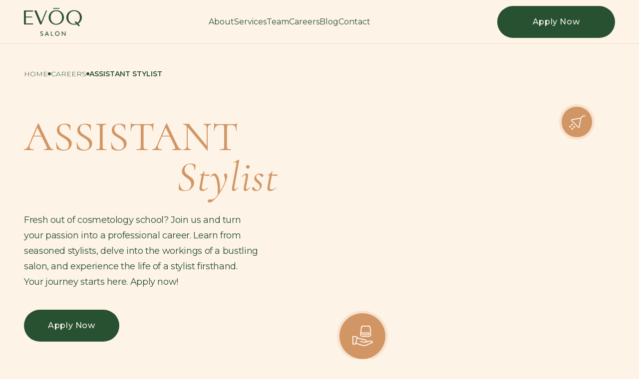

--- FILE ---
content_type: text/html
request_url: https://www.evoqsalon.com/careers/assistant-stylist
body_size: 16486
content:
<!DOCTYPE html><!-- Last Published: Fri Jan 09 2026 16:32:07 GMT+0000 (Coordinated Universal Time) --><html data-wf-domain="www.evoqsalon.com" data-wf-page="65cc46814a698b787b33bebf" data-wf-site="6411b01161184cf5d476dd7d" lang="en"><head><meta charset="utf-8"/><title>Assistant Stylist</title><meta content="Assistant Stylist" property="og:title"/><meta content="Assistant Stylist" property="twitter:title"/><meta content="width=device-width, initial-scale=1" name="viewport"/><meta content="google-site-verification=8zZwQfDL3cgCsBbGRPP2eHestbozb4xzJPdqnrrl1bI" name="google-site-verification"/><link href="https://cdn.prod.website-files.com/6411b01161184cf5d476dd7d/css/evoqsalon.webflow.shared.f8ceffb4e.min.css" rel="stylesheet" type="text/css" integrity="sha384-+M7/tOSs6LNmRWMOl9SuwhKt9gqDn4ElKqPQSI64D73bwNb4BMmMQ3UCsVoRAKK+" crossorigin="anonymous"/><style>@media (max-width:767px) and (min-width:480px) {html.w-mod-js:not(.w-mod-ix) [data-w-id="b2afdbee-794c-d2b0-1b8a-e5f73e7083f4"] {height:41rem;}html.w-mod-js:not(.w-mod-ix) [data-w-id="f0420250-4137-5f6e-baef-a21d9415a49d"] {opacity:1;}html.w-mod-js:not(.w-mod-ix) [data-w-id="ab7ce1ac-18db-82b6-c96a-42e4146c41f5"] {opacity:1;display:flex;}html.w-mod-js:not(.w-mod-ix) [data-w-id="c91577e2-c9c3-64d5-7954-fb9ccee1d2a0"] {height:31.375rem;}html.w-mod-js:not(.w-mod-ix) [data-w-id="5d8478b3-9af8-8fa1-3243-bb14eaadd715"] {opacity:1;}html.w-mod-js:not(.w-mod-ix) [data-w-id="591744ae-9df1-1c5a-0dbe-5ed38d39b9ea"] {opacity:1;display:flex;}}@media (max-width:479px) {html.w-mod-js:not(.w-mod-ix) [data-w-id="b2afdbee-794c-d2b0-1b8a-e5f73e7083f4"] {height:41rem;}html.w-mod-js:not(.w-mod-ix) [data-w-id="f0420250-4137-5f6e-baef-a21d9415a49d"] {opacity:1;}html.w-mod-js:not(.w-mod-ix) [data-w-id="ab7ce1ac-18db-82b6-c96a-42e4146c41f5"] {opacity:1;display:flex;}html.w-mod-js:not(.w-mod-ix) [data-w-id="c91577e2-c9c3-64d5-7954-fb9ccee1d2a0"] {height:31.375rem;}html.w-mod-js:not(.w-mod-ix) [data-w-id="5d8478b3-9af8-8fa1-3243-bb14eaadd715"] {opacity:1;}html.w-mod-js:not(.w-mod-ix) [data-w-id="591744ae-9df1-1c5a-0dbe-5ed38d39b9ea"] {opacity:1;display:flex;}}</style><link href="https://fonts.googleapis.com" rel="preconnect"/><link href="https://fonts.gstatic.com" rel="preconnect" crossorigin="anonymous"/><script src="https://ajax.googleapis.com/ajax/libs/webfont/1.6.26/webfont.js" type="text/javascript"></script><script type="text/javascript">WebFont.load({  google: {    families: ["Montserrat:100,100italic,200,200italic,300,300italic,400,400italic,500,500italic,600,600italic,700,700italic,800,800italic,900,900italic","Montserrat Alternates:regular","Mulish:regular,500","Cormorant:300,regular,500,300italic,italic"]  }});</script><script type="text/javascript">!function(o,c){var n=c.documentElement,t=" w-mod-";n.className+=t+"js",("ontouchstart"in o||o.DocumentTouch&&c instanceof DocumentTouch)&&(n.className+=t+"touch")}(window,document);</script><link href="https://cdn.prod.website-files.com/6411b01161184cf5d476dd7d/64d0befd25429d18bc30d998_Favicon.png" rel="shortcut icon" type="image/x-icon"/><link href="https://cdn.prod.website-files.com/6411b01161184cf5d476dd7d/64d0bf02902422b69e85a5fd_Webclip.png" rel="apple-touch-icon"/><!-- Google Tag Manager -->
<script>(function(w,d,s,l,i){w[l]=w[l]||[];w[l].push({'gtm.start':
                                                      new Date().getTime(),event:'gtm.js'});var f=d.getElementsByTagName(s)[0],
      j=d.createElement(s),dl=l!='dataLayer'?'&l='+l:'';j.async=true;j.src=
        'https://www.googletagmanager.com/gtm.js?id='+i+dl;f.parentNode.insertBefore(j,f);
                            })(window,document,'script','dataLayer','GTM-M7KT2BFT');</script>
<!-- End Google Tag Manager -->
<!-- Google tag (gtag.js) -->
<script async src="https://www.googletagmanager.com/gtag/js?id=G-7YVEVJ5KDL"></script>
<script>
  window.dataLayer = window.dataLayer || [];
  function gtag(){dataLayer.push(arguments);}
  gtag('js', new Date());
  gtag('config', 'G-7YVEVJ5KDL');
</script>
<script>
  function gtag_report_conversion(url) {
    var callback = function () {
      if (typeof(url) != 'undefined') {
        window.location = url;
      }
    };
    gtag('event', 'conversion', {
      'send_to': '11071646211/1WmKCKyz6s8YEIPUr58p',
      'value': 1.0,
      'currency': 'USD',
      'event_callback': callback
    });
    return false;
  }
</script>
<!-- Project Global CSS Styles -->
<style>
  body{
    -webkit-font-smoothing: antialiased;
    -moz-osx-font-smoothing: grayscale;
  }
</style><link href="https://cdn.jsdelivr.net/npm/@splidejs/splide@4.1.4/dist/css/splide.min.css" rel="stylesheet">
<link rel="stylesheet" href="https://cdn.jsdelivr.net/npm/swiper@11/swiper-bundle.min.css" />

<style>
  .slider-wrap .splide__track {
    overflow: visible;
  }

  .slider-wrap .splide__arrows {
    display: none;
  }
</style>

<style>
  .splide__pagination__page.is-active {
    background: var(--primary--buff-dark);
    transform: none;
    z-index: 1;
  }

  .splide__pagination__page {
    background: var(--secondary--buff-light-40);
    border: 0;
    border-radius: 50%;
    display: inline-block;
    height: 0.5rem;
    width: 0.5rem;
    margin: 0 0.25rem;
    opacity: 1;
    padding: 0;
    position: relative;
    transition: transform .2s ease;
  }

  .splide__pagination {
    padding: 0px;
    position: static;
    margin-top: 2rem;
    z-index: 1;
  }

  .block--slider-wrap .splide__pagination__page.is-active{
    background: var(--primary--pine-green);
  }

  .block--slider-wrap .splide__pagination__page {
    background: var(--secondary--pine-green-40);
  }

  .block--slider-wrap .splide__pagination {
    padding: 0px;
    position: absolute;
    margin-top: 0;
    z-index: 1;
    bottom: -2.5rem;
  }
</style>

<style>
  .swiper {
    overflow: visible;
  }

  .slider--slide.is--community_culture.swiper-slide:last-child {
    margin-right: 0;
  }

  .swiper-button-disabled {
    opacity: .4;
  }

  .swiper-pagination-bullet {
    width: .5rem;
    height: .5rem;
    margin: 0 .25rem;
    opacity: 1;
    background: var(--secondary--pine-green-40);
  }

  .swiper-pagination-bullet-active {
    background: var(--primary--pine-green);
  }

  .slider.is--community_culture .swiper-pagination-bullet {
    background: var(--secondary--buff-light-40);
  }

  .slider.is--community_culture .swiper-pagination-bullet-active {
    background: var(--primary--buff-dark);
  }

  .swiper-3d .swiper-slide-shadow {
    background: none;
  }
</style>

<style>
  #w-node-_50fdb0cf-0128-4553-c3ef-d6b951960aab-51960aa3 {
    grid-area: 2/2/3/13;
  }

  @media screen and (max-width: 991px) {
    #w-node-_50fdb0cf-0128-4553-c3ef-d6b951960aab-51960aa3 {
      grid-column: 2/9;
    }
  }

  @media screen and (max-width: 767px) {
    #w-node-_50fdb0cf-0128-4553-c3ef-d6b951960aab-51960aa3 {
      grid-column-end: 5;
    }
  }

  @media screen and (max-width: 478px) {
    #w-node-_50fdb0cf-0128-4553-c3ef-d6b951960aab-51960aa3 {
      grid-column-end: 5;
      grid-column: 1/5;
    }
  }
</style></head><body class="body--new"><div class="code--global w-embed"><style>

  /*** WEBFLOW GLOBAL ***/
  .w-select {
    -moz-appearance: none;
    -webkit-appearance: none;
  }
  
  .image--careers--suite_rental--located_in_evora_vegas {
    width: calc(100% + 2rem);
    margin-left: -2rem;
  }

  .illustration--careers--form {
    width: calc(100% + 3rem);
  }

  .card--slider--careers--review.is--backdrop {
    height: calc(100% - 3rem);
  }



  @media screen and (min-width: 1441px) {
    .block--image-wrap--careers--suite_rental--located_in_evora_vegas--fade {
      opacity: 1;
      display: block;
    }
  }

  @media screen and (min-width: 1280px) {
    .image--careers--suite_rental--located_in_evora_vegas {
      width: calc(100% + 8rem);
      margin-left: -8rem;
    }

    .card--slider--careers--review.is--backdrop {
      height: calc(100% - 4rem);
    }

    .card--slider--careers--review.is--backdrop {
      height: calc(100% - 4rem);
    }
  }
  @media screen and (min-width: 992px) {
    /* --- GLOBAL STYLES --- */
    /* Links */
    a.text-link--navbar:before {
      content: '';
      position: absolute;
      background: var(--secondary--pine-green-40);
      width: 100%;
      height: 1px;
      left: 0;
      bottom: 0;
      transform: scaleX(0);
      transition: all .2s;
    }
    a.text-link--navbar:hover:before {
      content: '';
      transform: scaleX(1);
    }
  }

  @media screen and (max-width: 991px) {
    .card--slider--careers--review.is--backdrop {
      height: calc(100% - 2.5rem);
    }

    .links-wrap--navbar .text-link--navbar:last-child {
      border: 0;
    }
  }
</style></div><div class="page-wrap"><div data-animation="default" data-collapse="none" data-duration="400" data-easing="ease" data-easing2="ease" role="banner" class="navbar w-nav"><div class="navbar-content"><div class="container--new w-container"><div class="content-wrap--navbar"><div class="block--navbar--burger_button"><a data-w-id="e49d549f-0b86-d486-aef2-36e7806ea151" href="#" class="link-block--navbar--circle is--buger_menu w-inline-block"><div class="line--navbar--menu is--top"></div><div class="line--navbar--menu is--center"></div><div class="line--navbar--menu is--bottom"></div></a></div><div class="block--navbar--logo"><a href="/" class="link-block--logo--navbar w-nav-brand"><img src="https://cdn.prod.website-files.com/6411b01161184cf5d476dd7d/653fc778dbe8289dcca05685_logo--full--pine_green.svg" loading="lazy" alt="" class="image--logo is--pine_green"/><img src="https://cdn.prod.website-files.com/6411b01161184cf5d476dd7d/65451f21adf87a1890a85535_logo--full--white.svg" loading="lazy" alt="" class="image--logo is--overlay--white"/></a></div><div class="block--navbar--menu"><nav role="navigation" class="links-wrap--navbar w-nav-menu"><a href="/about-us" class="text-link--navbar w-nav-link">About</a><a href="/services" class="text-link--navbar w-nav-link">Services</a><a href="/team" class="text-link--navbar w-nav-link">Team</a><a href="/careers" class="text-link--navbar w-nav-link">Careers</a><a href="/blog" class="text-link--navbar w-nav-link">Blog</a><a href="/contact" class="text-link--navbar w-nav-link">Contact</a></nav><div class="buttons-wrap--navbar--burger_menu"><a href="#" class="button--new color--white w-inline-block"><div class="text--button">Book Now</div></a></div></div><div class="block--navbar--phone"><a href="#" class="link-block--navbar--circle is--phone w-inline-block"><img src="https://cdn.prod.website-files.com/6411b01161184cf5d476dd7d/651f19b5e501a1138bd061ed_icon--phone.svg" loading="lazy" alt="" class="icon--navbar--phone is--pine_green"/><img src="https://cdn.prod.website-files.com/6411b01161184cf5d476dd7d/654524184b6eef22ff600bce_icon--phone--white.svg" loading="lazy" alt="" class="icon--navbar--phone is--overlay--white"/></a><a href="#schedule" class="button--new is--navbar w-inline-block"><div class="text--button">Apply Now</div></a></div></div></div></div></div><div class="main-wrap"><section class="section--new is--careers--hero"><div class="section-content"><div class="w-layout-blockcontainer container--new w-container"><div class="content-wrap--section"><div class="block--section--top is--careers--hero--breadcrumbs"><div class="block--breadcrumbs"><a href="/" class="link-block--breadcrumb w-inline-block"><div class="caption-s">Home</div></a><div class="divider--breadcrumbs"></div><a href="/careers" class="link-block--breadcrumb w-inline-block"><div class="caption-s">Careers</div></a><div class="divider--breadcrumbs"></div><div class="caption-s font-weight--semibold text-color--dark_green">AssistanT Stylist</div></div></div><div class="block--section--bottom is--careers--hero"><div class="w-layout-grid content-grid--12x"><div id="w-node-_1a58a4da-ac6e-9711-112c-9f7202d2333b-7b33bebf" class="heading-wrap is--careers--hero margin-bottom-16px--negative"><h1 class="heading-xl--new text-breaking--no_wrap">Assistant</h1></div><div id="w-node-_006b464c-0719-086b-e8aa-d48dad70b1f1-7b33bebf" class="subheading-wrap is--careers--hero"><h2 class="subheading-xl is--careers--hero">Stylist</h2></div><div id="w-node-_717bd9ea-8f7e-1d74-f6f6-69851ffd08ed-7b33bebf" class="paragraph-wrap is--careers--hero margin-top-24px"><p class="paragraph-l--new">Fresh out of cosmetology school? Join us and turn your passion into a professional career. Learn from seasoned stylists, delve into the workings of a bustling salon, and experience the life of a stylist firsthand. Your journey starts here. Apply now!</p></div><div id="w-node-_198ae8f7-f28d-bf96-4ccb-3869126e1a0b-7b33bebf" class="buttons-wrap is--careers--hero margin-top-40px"><a href="#schedule" class="button--new mobile--width-100 w-inline-block"><div class="text--button">Apply Now</div></a></div><div id="w-node-f89004d4-3b58-a4e8-e984-34d5412a9512-7b33bebf" class="composition-wrap--careers--hero mobile--margin-bottom-40px"><div class="composition--careers--hero--circle--01"><div class="composition--careers--hero--circle--02"><img src="https://cdn.prod.website-files.com/6411b01161184cf5d476dd7d/655a3b72dd14e3169a81ae2c_photo--careers--assistant--hero-01.webp" loading="lazy" sizes="(max-width: 767px) 100vw, 491.5234375px" srcset="https://cdn.prod.website-files.com/6411b01161184cf5d476dd7d/655a3b72dd14e3169a81ae2c_photo--careers--assistant--hero-01-p-500.webp 500w, https://cdn.prod.website-files.com/6411b01161184cf5d476dd7d/655a3b72dd14e3169a81ae2c_photo--careers--assistant--hero-01-p-800.webp 800w, https://cdn.prod.website-files.com/6411b01161184cf5d476dd7d/655a3b72dd14e3169a81ae2c_photo--careers--assistant--hero-01.webp 1024w" alt="Assistant Cover Image" class="composition--careers--hero--circle--03"/></div></div><div class="composition--careers--hero--icon-wrap--01"><div class="composition--careers--hero--icon-wrap--circle-01"><div class="icon-wrap--composition--careers--hero-01"><img src="https://cdn.prod.website-files.com/6411b01161184cf5d476dd7d/655a412ee7571c0eed85bcc3_icon--illustration--careers--assistant--hero--shower.svg" loading="lazy" alt="" class="icon--new"/></div></div></div><div class="composition--careers--hero--icon-wrap--02"><div class="composition--careers--hero--icon-wrap--circle-02"><div class="icon-wrap--composition--careers--hero-02"><img src="https://cdn.prod.website-files.com/6411b01161184cf5d476dd7d/655a412e55c5599d1d0a2cd3_icon--illustration--careers--assistant--hero--towel.svg" loading="lazy" alt="" class="icon--new"/></div></div></div><div data-w-id="bf7d45e5-bdd3-4814-a25d-d9025db2bd8a" style="-webkit-transform:translate3d(0, 0, 0) scale3d(1, 1, 1) rotateX(0) rotateY(0) rotateZ(0deg) skew(0, 0);-moz-transform:translate3d(0, 0, 0) scale3d(1, 1, 1) rotateX(0) rotateY(0) rotateZ(0deg) skew(0, 0);-ms-transform:translate3d(0, 0, 0) scale3d(1, 1, 1) rotateX(0) rotateY(0) rotateZ(0deg) skew(0, 0);transform:translate3d(0, 0, 0) scale3d(1, 1, 1) rotateX(0) rotateY(0) rotateZ(0deg) skew(0, 0)" class="composition--careers--hero--circles-wrap--01"><div class="composition--careers--hero--deco_circle--01"></div></div><div data-w-id="0ab76e52-52f7-ad7a-8b34-6db27ce173ab" style="-webkit-transform:translate3d(0, 0, 0) scale3d(1, 1, 1) rotateX(0) rotateY(0) rotateZ(0deg) skew(0, 0);-moz-transform:translate3d(0, 0, 0) scale3d(1, 1, 1) rotateX(0) rotateY(0) rotateZ(0deg) skew(0, 0);-ms-transform:translate3d(0, 0, 0) scale3d(1, 1, 1) rotateX(0) rotateY(0) rotateZ(0deg) skew(0, 0);transform:translate3d(0, 0, 0) scale3d(1, 1, 1) rotateX(0) rotateY(0) rotateZ(0deg) skew(0, 0)" class="composition--careers--hero--circles-wrap--02"><div class="composition--careers--hero--deco_circle--02"></div></div><div data-w-id="1b0a7882-dc8c-54b6-4eab-eb447e7ea136" style="-webkit-transform:translate3d(0, 0, 0) scale3d(1, 1, 1) rotateX(0) rotateY(0) rotateZ(0deg) skew(0, 0);-moz-transform:translate3d(0, 0, 0) scale3d(1, 1, 1) rotateX(0) rotateY(0) rotateZ(0deg) skew(0, 0);-ms-transform:translate3d(0, 0, 0) scale3d(1, 1, 1) rotateX(0) rotateY(0) rotateZ(0deg) skew(0, 0);transform:translate3d(0, 0, 0) scale3d(1, 1, 1) rotateX(0) rotateY(0) rotateZ(0deg) skew(0, 0)" class="composition--careers--hero--circles-wrap--03"><div class="composition--careers--hero--deco_circle--03"></div></div></div></div></div></div></div></div><div class="section-background"><div class="w-layout-blockcontainer container--new is--section-background w-container"><div class="w-layout-grid content-grid--12x"><div id="w-node-e1dcda69-ba72-4428-ba9b-f985ad6043ea-7b33bebf" class="illustration-wrap--careers--hero-01"><img src="https://cdn.prod.website-files.com/6411b01161184cf5d476dd7d/6540d838176b81ef5556ebf2_illustration--careers--hero--buff_light.svg" loading="lazy" alt="" class="illustration--careers--hero-01"/></div><div id="w-node-_5694bdf5-3e63-8d1c-4775-3f9a8844800b-7b33bebf" class="illustration-wrap--careers--hero-02"><img src="https://cdn.prod.website-files.com/6411b01161184cf5d476dd7d/6540d838f22299c204ebf3cc_illustration--careers--hero--white.svg" loading="lazy" alt="" class="illustration--careers--hero-02"/></div></div></div></div></section><section class="section--new"><div class="section-content"><div class="w-layout-blockcontainer container--new w-container"><div class="content-wrap--section"><div class="block--section--top"><div class="w-layout-grid content-grid--12x"><div id="w-node-_5f12fb42-a171-14fc-bf74-7e4960c8dcec-7b33bebf" class="block--careers--the_suite_experience"><div class="image-wrap--careers--the_suite_experience mobile--margin-bottom-40px"><img src="https://cdn.prod.website-files.com/6411b01161184cf5d476dd7d/651f1f3488972afb01441928_careers--suite_rental--the_suite_experience-01.webp" loading="lazy" sizes="239.9765625px" srcset="https://cdn.prod.website-files.com/6411b01161184cf5d476dd7d/651f1f3488972afb01441928_careers--suite_rental--the_suite_experience-01-p-500.webp 500w, https://cdn.prod.website-files.com/6411b01161184cf5d476dd7d/651f1f3488972afb01441928_careers--suite_rental--the_suite_experience-01-p-800.webp 800w, https://cdn.prod.website-files.com/6411b01161184cf5d476dd7d/651f1f3488972afb01441928_careers--suite_rental--the_suite_experience-01-p-1080.webp 1080w, https://cdn.prod.website-files.com/6411b01161184cf5d476dd7d/651f1f3488972afb01441928_careers--suite_rental--the_suite_experience-01.webp 1476w" alt="" class="image--full_size"/><a href="#" class="button--play w-inline-block"><div class="block--circle--button--play"><div class="icon-wrap--button--play"><img src="https://cdn.prod.website-files.com/6411b01161184cf5d476dd7d/653fbf526781f66f2c6d6232_icon--button--play.svg" loading="lazy" alt="Play video" class="icon--new"/></div></div></a></div></div><div id="w-node-c0a5b387-7004-365f-3a1f-c12c095e39cb-7b33bebf" class="heading-wrap margin-bottom-16px--negative"><h2 class="heading-l">Assistant</h2></div><div id="w-node-_3830d9bd-a9d5-c0ed-6927-a7e47c2cada4-7b33bebf" class="subheading-wrap"><h3 class="subheading-l">Experience</h3></div><div id="w-node-ede2584c-d430-09c7-56ad-575a8725d778-7b33bebf" class="paragraph-wrap margin-top-24px"><p class="paragraph-l--new">Embark on the Assistant Stylist experience: a dynamic blend of hands-on learning, creative collaboration, and real-world salon exposure. Here, you&#x27;ll develop essential skills, work alongside industry professionals, and gain invaluable insights to propel your hairstyling career forward</p></div><div id="w-node-_11716123-e937-3aae-7c93-51ebf25e4c09-7b33bebf" class="block--deco--star_circle"><div id="w-node-_3b342f86-dfd4-afa2-77a0-91511be48be8-7b33bebf" class="deco--star_circle"><div class="icon-wrap--deco--star_circle"><img src="https://cdn.prod.website-files.com/6411b01161184cf5d476dd7d/653fc2b84fd111ddefb9de49_icon--star--buff_light.svg" loading="lazy" alt="" class="icon--new"/></div></div></div><div id="w-node-_630511a1-e0c9-ee3e-f27a-7ebc107fa064-7b33bebf" class="illustration-wrap--careers--experience"><img src="https://cdn.prod.website-files.com/6411b01161184cf5d476dd7d/6543a7fb80046763d00ae2e1_illustration--careers--experience.svg" loading="lazy" alt="" class="illustration--careers--experience"/></div></div></div></div></div></div></section><section class="section--new"><div class="section-content"><div class="w-layout-blockcontainer container--new w-container"><div class="content-wrap--section"><div class="block--section--top"><div class="w-layout-grid content-grid--12x"><div id="w-node-_5e1d0737-0d64-4c17-97a3-84aec465d6cf-7b33bebf" class="heading-wrap margin-bottom-16px--negative"><h2 class="heading-l">Assistant</h2></div><div id="w-node-_51aba2d4-86d9-e525-db76-ed06b996d5b0-7b33bebf" class="subheading-wrap"><h3 class="subheading-l">Benefits</h3></div></div></div><div class="block--section--bottom is--careers--benefits"><div data-w-id="b2afdbee-794c-d2b0-1b8a-e5f73e7083f4" class="block--careers--benefits"><div class="w-layout-grid content-grid--12x"><div id="w-node-dd7eef3d-0af5-cdc9-c952-d622e3681f4c-7b33bebf" class="grid-cell"><div class="w-layout-grid grid--careers--benefits"><div id="w-node-bfff1f91-4df3-a087-b14c-a0bdf925fe71-f925fe71" class="card--careers--benefits"><div class="icon-wrap--card--careers--suite_rental_benefits"><img src="https://cdn.prod.website-files.com/6411b01161184cf5d476dd7d/655a395fba4706dfb36786e6_icon--careers--benefits--reload_person.svg" loading="lazy" alt="" class="icon--new"/></div><div class="block--card--careers--benefits--text"><div class="heading-wrap"><h3 class="paragraph-xl--new text-color--pine_green">Skill Development</h3></div><div class="block--card--careers--benefits--paragraph"><div class="paragraph-wrap is--card--careers--benefits"><p class="paragraph-m text-color--buff_smoked">Gain proficiency in cutting-edge hair cutting and coloring techniques, enhancing your craft in a professional salon environment.</p></div></div></div></div><div id="w-node-bfff1f91-4df3-a087-b14c-a0bdf925fe71-f925fe71" class="card--careers--benefits"><div class="icon-wrap--card--careers--suite_rental_benefits"><img src="https://cdn.prod.website-files.com/6411b01161184cf5d476dd7d/655a395e0ef35b5c9201ea2e_icon--careers--benefits--hot_drink.svg" loading="lazy" alt="" class="icon--new"/></div><div class="block--card--careers--benefits--text"><div class="heading-wrap"><h3 class="paragraph-xl--new text-color--pine_green">Networking</h3></div><div class="block--card--careers--benefits--paragraph"><div class="paragraph-wrap is--card--careers--benefits"><p class="paragraph-m text-color--buff_smoked">Build valuable connections with industry experts, opening doors to exciting opportunities and collaborations.</p></div></div></div></div><div id="w-node-bfff1f91-4df3-a087-b14c-a0bdf925fe71-f925fe71" class="card--careers--benefits"><div class="icon-wrap--card--careers--suite_rental_benefits"><img src="https://cdn.prod.website-files.com/6411b01161184cf5d476dd7d/655a395e6c7b81432a8a9851_icon--careers--benefits--smile.svg" loading="lazy" alt="" class="icon--new"/></div><div class="block--card--careers--benefits--text"><div class="heading-wrap"><h3 class="paragraph-xl--new text-color--pine_green">Understanding Client Relations</h3></div><div class="block--card--careers--benefits--paragraph"><div class="paragraph-wrap is--card--careers--benefits"><p class="paragraph-m text-color--buff_smoked">Learn the art of client communication, fostering lasting relationships and ensuring client satisfaction.</p></div></div></div></div><div id="w-node-bfff1f91-4df3-a087-b14c-a0bdf925fe71-f925fe71" class="card--careers--benefits"><div class="icon-wrap--card--careers--suite_rental_benefits"><img src="https://cdn.prod.website-files.com/6411b01161184cf5d476dd7d/655a395f95abd345866cd6b5_icon--careers--benefits--towel.svg" loading="lazy" alt="" class="icon--new"/></div><div class="block--card--careers--benefits--text"><div class="heading-wrap"><h3 class="paragraph-xl--new text-color--pine_green">Product Knowledge</h3></div><div class="block--card--careers--benefits--paragraph"><div class="paragraph-wrap is--card--careers--benefits"><p class="paragraph-m text-color--buff_smoked">Acquire in-depth knowledge of styling &amp; color products, understanding their application for optimal client results.</p></div></div></div></div><div id="w-node-bfff1f91-4df3-a087-b14c-a0bdf925fe71-f925fe71" class="card--careers--benefits"><div class="icon-wrap--card--careers--suite_rental_benefits"><img src="https://cdn.prod.website-files.com/6411b01161184cf5d476dd7d/655a395ef6a690ed41e114de_icon--careers--benefits--magic_wand.svg" loading="lazy" alt="" class="icon--new"/></div><div class="block--card--careers--benefits--text"><div class="heading-wrap"><h3 class="paragraph-xl--new text-color--pine_green">Creativity Enhancement</h3></div><div class="block--card--careers--benefits--paragraph"><div class="paragraph-wrap is--card--careers--benefits"><p class="paragraph-m text-color--buff_smoked">Explore and expand your creative boundaries in hairstyling, inspired by the latest trends and techniques.</p></div></div></div></div><div id="w-node-bfff1f91-4df3-a087-b14c-a0bdf925fe71-f925fe71" class="card--careers--benefits"><div class="icon-wrap--card--careers--suite_rental_benefits"><img src="https://cdn.prod.website-files.com/6411b01161184cf5d476dd7d/655a395f262466a413b95ac8_icon--careers--benefits--ladder.svg" loading="lazy" alt="" class="icon--new"/></div><div class="block--card--careers--benefits--text"><div class="heading-wrap"><h3 class="paragraph-xl--new text-color--pine_green">Career Pathway</h3></div><div class="block--card--careers--benefits--paragraph"><div class="paragraph-wrap is--card--careers--benefits"><p class="paragraph-m text-color--buff_smoked">Set the foundation for a successful hairstyling career, with clear progression opportunities and goal setting.</p></div></div></div></div><div id="w-node-bfff1f91-4df3-a087-b14c-a0bdf925fe71-f925fe71" class="card--careers--benefits"><div class="icon-wrap--card--careers--suite_rental_benefits"><img src="https://cdn.prod.website-files.com/6411b01161184cf5d476dd7d/655a395e557a0a7fd643234b_icon--careers--benefits--person_portray.svg" loading="lazy" alt="" class="icon--new"/></div><div class="block--card--careers--benefits--text"><div class="heading-wrap"><h3 class="paragraph-xl--new text-color--pine_green">Continuous Learning</h3></div><div class="block--card--careers--benefits--paragraph"><div class="paragraph-wrap is--card--careers--benefits"><p class="paragraph-m text-color--buff_smoked">Stay ahead in the ever-evolving world of beauty, with ongoing education and skill-upgradation opportunities.</p></div></div></div></div><div id="w-node-bfff1f91-4df3-a087-b14c-a0bdf925fe71-f925fe71" class="card--careers--benefits"><div class="icon-wrap--card--careers--suite_rental_benefits"><img src="https://cdn.prod.website-files.com/6411b01161184cf5d476dd7d/655a395e31cdcff15a645635_icon--careers--benefits--scolar.svg" loading="lazy" alt="" class="icon--new"/></div><div class="block--card--careers--benefits--text"><div class="heading-wrap"><h3 class="paragraph-xl--new text-color--pine_green">Mentorship</h3></div><div class="block--card--careers--benefits--paragraph"><div class="paragraph-wrap is--card--careers--benefits"><p class="paragraph-m text-color--buff_smoked">Benefit from guidance and insights from experienced stylists, fostering your growth and confidence on the floor.</p></div></div></div></div></div></div><div id="w-node-_08dfe50a-c7a5-725a-1155-bffe4615d457-7b33bebf" class="illustration-wrap--careers--benefits"><img src="https://cdn.prod.website-files.com/6411b01161184cf5d476dd7d/6543a7fb80046763d00ae2e1_illustration--careers--experience.svg" loading="lazy" alt="" class="illustration--careers--benefits"/></div></div><div data-w-id="f0420250-4137-5f6e-baef-a21d9415a49d" class="block--careers--benefits--fade"></div></div><div data-w-id="ab7ce1ac-18db-82b6-c96a-42e4146c41f5" class="buttons-wrap is--careers--benefits"><a data-w-id="ca8b3da0-b988-ebb7-e1e1-88d9d95c76bc" href="#" class="button--new color--buff_dark mobile--width-100 w-inline-block"><div class="text--button">Show More</div></a></div></div></div></div></div></section><section class="section--new"><div class="section-content"><div class="w-layout-blockcontainer container--new w-container"><div class="content-wrap--section"><div class="block--section--top"><div class="w-layout-grid content-grid--12x"><div id="w-node-c91577e2-c9c3-64d5-7954-fb9ccee1d296-7b33bebf" class="heading-wrap margin-bottom-16px--negative"><h2 class="heading-l">Assistant</h2></div><div id="w-node-c91577e2-c9c3-64d5-7954-fb9ccee1d299-7b33bebf" class="subheading-wrap"><h3 class="subheading-l">Responsibilities</h3></div></div></div><div class="block--section--bottom is--careers--assistant--responsibilities"><div data-w-id="c91577e2-c9c3-64d5-7954-fb9ccee1d2a0" class="block--careers--assistant--responsibilities"><div class="w-layout-grid content-grid--12x"><div id="w-node-_3b5c94e1-a47f-81cf-8c46-46e536b3b566-7b33bebf" class="grid-cell"><div class="w-layout-grid grid--careers--assistant--responsibilities"><div id="w-node-b10c6bcb-1924-3171-8053-bea8a73a4ab1-7b33bebf" class="card--careers--assistan_responsibilities"><div class="block--icon-wrap--card--careers--assistan_responsibilities"><div class="icon-wrap--48px"><img src="https://cdn.prod.website-files.com/6411b01161184cf5d476dd7d/655a568ecb1ae6c08196bbfb_icon--careers--assistant--responsibilities--shower.svg" loading="lazy" alt="" class="icon--new"/></div></div><div class="heading-wrap"><h3 class="subheading-xs--new text-color--pine_green">Cleaning</h3></div></div><div id="w-node-fe23be0c-b084-6d37-9bed-9bc46819cede-7b33bebf" class="card--careers--assistan_responsibilities"><div class="block--icon-wrap--card--careers--assistan_responsibilities"><div class="icon-wrap--48px"><img src="https://cdn.prod.website-files.com/6411b01161184cf5d476dd7d/655a568ed296ce49e7873856_icon--careers--assistant--responsibilities--list.svg" loading="lazy" alt="" class="icon--new"/></div></div><div class="heading-wrap"><h3 class="subheading-xs--new text-color--pine_green">Preparing Stations</h3></div></div><div id="w-node-_94fca9dd-bd46-546d-b4fb-f402e7b4ac88-7b33bebf" class="card--careers--assistan_responsibilities"><div class="block--icon-wrap--card--careers--assistan_responsibilities"><div class="icon-wrap--48px"><img src="https://cdn.prod.website-files.com/6411b01161184cf5d476dd7d/655a568e06a44b7254008c94_icon--careers--assistant--responsibilities--drop.svg" loading="lazy" alt="" class="icon--new"/></div></div><div class="heading-wrap"><h3 class="subheading-xs--new text-color--pine_green">Washing Hair</h3></div></div><div id="w-node-e0ec2bd6-3288-410b-432b-d95fef7a7ddf-7b33bebf" class="card--careers--assistan_responsibilities"><div class="block--icon-wrap--card--careers--assistan_responsibilities"><div class="icon-wrap--48px"><img src="https://cdn.prod.website-files.com/6411b01161184cf5d476dd7d/655a568e1de34c4d8152547b_icon--careers--assistant--responsibilities--tags.svg" loading="lazy" alt="" class="icon--new"/></div></div><div class="heading-wrap"><h3 class="subheading-xs--new text-color--pine_green">Mixing Color</h3></div></div><div id="w-node-a0de6bbc-0074-0cd5-32dd-2d9765dbde00-7b33bebf" class="card--careers--assistan_responsibilities"><div class="block--icon-wrap--card--careers--assistan_responsibilities"><div class="icon-wrap--48px"><img src="https://cdn.prod.website-files.com/6411b01161184cf5d476dd7d/655a568e73635951206a00bd_icon--careers--assistant--responsibilities--wave.svg" loading="lazy" alt="" class="icon--new"/></div></div><div class="heading-wrap"><h3 class="subheading-xs--new text-color--pine_green">Applying Color/Toner</h3></div></div><div id="w-node-_5269062e-59d9-d96f-ee13-d8d710dfeee0-7b33bebf" class="card--careers--assistan_responsibilities"><div class="block--icon-wrap--card--careers--assistan_responsibilities"><div class="icon-wrap--48px"><img src="https://cdn.prod.website-files.com/6411b01161184cf5d476dd7d/655a568ed44b4a44bf7a72f5_icon--careers--assistant--responsibilities--hairdryer.svg" loading="lazy" alt="" class="icon--new"/></div></div><div class="heading-wrap"><h3 class="subheading-xs--new text-color--pine_green">Styling</h3></div></div></div></div></div><div data-w-id="5d8478b3-9af8-8fa1-3243-bb14eaadd715" class="block--careers--assistant--responsibilities--fade"></div></div><div data-w-id="591744ae-9df1-1c5a-0dbe-5ed38d39b9ea" class="buttons-wrap is--careers--benefits"><a data-w-id="591744ae-9df1-1c5a-0dbe-5ed38d39b9eb" href="#" class="button--new color--buff_dark mobile--width-100 w-inline-block"><div class="text--button">Show More</div></a></div></div></div></div></div></section><section class="section--new is--padding--top"><div class="section-content"><div class="w-layout-blockcontainer container--new w-container"><div class="content-wrap--section"><div class="block--section--top"><div class="w-layout-grid content-grid--12x"><div id="w-node-eb0df37e-b662-c45a-1d2d-68d77b1ebc2c-7b1ebc26" class="heading-wrap margin-bottom-16px--negative"><h2 class="heading-l">SALON</h2></div><div id="w-node-eb0df37e-b662-c45a-1d2d-68d77b1ebc2f-7b1ebc26" class="subheading-wrap"><h3 class="subheading-l">Community</h3></div><div id="w-node-eb0df37e-b662-c45a-1d2d-68d77b1ebc32-7b1ebc26" class="slider-wrap is--careers--salon_community margin-top-40px"><div class="buttons-wrap is--slider"><a href="#" class="button--slider--arr is--prev w-inline-block"><img src="https://cdn.prod.website-files.com/6411b01161184cf5d476dd7d/6540da56fa2a9a9cc9a78d3f_icon--arrow--prev--buff_dark.svg" loading="lazy" alt="" class="icon--new"/></a><a href="#" class="button--slider--arr is--next w-inline-block"><img src="https://cdn.prod.website-files.com/6411b01161184cf5d476dd7d/6540da56b5ca78642aa602f4_icon--arrow--next--buff_dark.svg" loading="lazy" alt="" class="icon--new"/></a></div><div class="slider is--community_culture swiper w-dyn-list"><div role="list" class="slider--list swiper-wrapper w-dyn-items"><div role="listitem" class="slider--slide is--community_culture swiper-slide w-dyn-item"><div class="card--slider--careers--community_culture"><img loading="lazy" alt="Ana with client" src="https://cdn.prod.website-files.com/64133b163d66b7c5cb0f88c3/6580a8de77932637a1cffba8_DSC09135.avif" class="image--full_size"/></div></div><div role="listitem" class="slider--slide is--community_culture swiper-slide w-dyn-item"><div class="card--slider--careers--community_culture"><img loading="lazy" alt="sarah taking picture of client" src="https://cdn.prod.website-files.com/64133b163d66b7c5cb0f88c3/6580a9218191e960a15b93c0_DSC09097.avif" class="image--full_size"/></div></div><div role="listitem" class="slider--slide is--community_culture swiper-slide w-dyn-item"><div class="card--slider--careers--community_culture"><img loading="lazy" alt="Adaly with client" src="https://cdn.prod.website-files.com/64133b163d66b7c5cb0f88c3/6580a95b8e861052afa58c9a_DSC09296.avif" class="image--full_size"/></div></div><div role="listitem" class="slider--slide is--community_culture swiper-slide w-dyn-item"><div class="card--slider--careers--community_culture"><img loading="lazy" alt="Stylists at shampoo bowl" src="https://cdn.prod.website-files.com/64133b163d66b7c5cb0f88c3/6580a98a11f9f38334d2c9ad_DSC09333.avif" class="image--full_size"/></div></div><div role="listitem" class="slider--slide is--community_culture swiper-slide w-dyn-item"><div class="card--slider--careers--community_culture"><img loading="lazy" alt="Hailey recommending hair products to client " src="https://cdn.prod.website-files.com/64133b163d66b7c5cb0f88c3/6580a9b78c5626fa37f6e131_DSC09082.avif" class="image--full_size"/></div></div><div role="listitem" class="slider--slide is--community_culture swiper-slide w-dyn-item"><div class="card--slider--careers--community_culture"><img loading="lazy" alt="Sarah with client" src="https://cdn.prod.website-files.com/64133b163d66b7c5cb0f88c3/6580a9e66d866ea0e663fad0_DSC09365.avif" class="image--full_size"/></div></div><div role="listitem" class="slider--slide is--community_culture swiper-slide w-dyn-item"><div class="card--slider--careers--community_culture"><img loading="lazy" alt="Stylists styling hair" src="https://cdn.prod.website-files.com/64133b163d66b7c5cb0f88c3/6494aba46f12ac734bab9ea4_DSC09388.avif" class="image--full_size"/></div></div><div role="listitem" class="slider--slide is--community_culture swiper-slide w-dyn-item"><div class="card--slider--careers--community_culture"><img loading="lazy" alt="Hailey applying fusio-dose treatment" src="https://cdn.prod.website-files.com/64133b163d66b7c5cb0f88c3/6580aa5fa9234898da4ab539_DSC09473.avif" class="image--full_size"/></div></div><div role="listitem" class="slider--slide is--community_culture swiper-slide w-dyn-item"><div class="card--slider--careers--community_culture"><img loading="lazy" alt="sarah showing off clients hair" src="https://cdn.prod.website-files.com/64133b163d66b7c5cb0f88c3/6580aa9d83f7f1976218b027_DSC09582.avif" class="image--full_size"/></div></div><div role="listitem" class="slider--slide is--community_culture swiper-slide w-dyn-item"><div class="card--slider--careers--community_culture"><img loading="lazy" alt="Quam Dolorum Neque" src="https://cdn.prod.website-files.com/64133b163d66b7c5cb0f88c3/6580aafd20303242cbe70e7b_DSC09376.avif" class="image--full_size"/></div></div></div></div><div class="block--slider--pagination"></div></div><div id="w-node-b4680ac6-d20e-cbd7-301a-70d5f8af0666-f8af0666" class="block--careers--suite_rental--salon_community--bottom_text margin-top-40px"><div class="heading-wrap"><h4 class="heading-2xs text-color--pine_green">EVŌQ Experience:</h4></div><div id="w-node-b4680ac6-d20e-cbd7-301a-70d5f8af066a-f8af0666" class="paragraph-wrap"><p class="paragraph-l--new">Beyond renting a space, it&#x27;s about integrating into a family of professional hairstylists.</p></div></div></div></div></div></div></div></section><section class="section--new is--careers--reviews"><div class="section-content"><div class="w-layout-blockcontainer container--new w-container"><div class="content-wrap--section"><div class="w-layout-grid content-grid--12x"><div id="w-node-_6080c20c-945d-b404-554a-014640cf232a-40cf2325" class="heading-wrap"><h2 class="heading-3xs text-color--pine_green">Read testimonials from HaIRSTYLISTS WHO RENT WITH US</h2></div><div id="w-node-_6080c20c-945d-b404-554a-014640cf232d-40cf2325" class="slider-wrap is--careers--testimonials margin-top-40px"><div class="buttons-wrap is--slider"><a href="#" class="button--slider--arr is--prev w-inline-block"><img src="https://cdn.prod.website-files.com/6411b01161184cf5d476dd7d/6540da56fa2a9a9cc9a78d3f_icon--arrow--prev--buff_dark.svg" loading="lazy" alt="" class="icon--new"/></a><a href="#" class="button--slider--arr is--next w-inline-block"><img src="https://cdn.prod.website-files.com/6411b01161184cf5d476dd7d/6540da56b5ca78642aa602f4_icon--arrow--next--buff_dark.svg" loading="lazy" alt="" class="icon--new"/></a></div><div class="slider is--testimonials--new swiper w-dyn-list"><div role="list" class="swiper-wrapper w-dyn-items"><div role="listitem" class="slider--slide swiper-slide w-dyn-item"><div class="card--slider--careers--review"><div class="card--slider--careers--review--top"><div class="image-wrap--card--careers--reviews"><img loading="lazy" alt="Haley" src="https://cdn.prod.website-files.com/64133b163d66b7c5cb0f88c3/6580af4e6d19414e68aa73f8_DSC08857.avif" sizes="(max-width: 767px) 100vw, (max-width: 991px) 727.4140625px, 939.9375px" srcset="https://cdn.prod.website-files.com/64133b163d66b7c5cb0f88c3/6580af4e6d19414e68aa73f8_DSC08857-p-500.avif 500w, https://cdn.prod.website-files.com/64133b163d66b7c5cb0f88c3/6580af4e6d19414e68aa73f8_DSC08857-p-800.avif 800w, https://cdn.prod.website-files.com/64133b163d66b7c5cb0f88c3/6580af4e6d19414e68aa73f8_DSC08857-p-1080.avif 1080w, https://cdn.prod.website-files.com/64133b163d66b7c5cb0f88c3/6580af4e6d19414e68aa73f8_DSC08857.avif 2048w" class="image--full_size"/></div><div class="block--card--slider--careers--review--title"><div class="heading-wrap"><h2 class="heading-s--new text-color--pine_green">Haley</h2></div><div class="subheading-wrap"><div class="subheading-xs--new text-color--buff_dark">Balayage Specialist</div></div></div></div><div class="paragraph-wrap"><p class="paragraph-l--new">As a balayage specialist, the salon&#x27;s environment is perfect for showcasing my skills. The well-lit, private suites enhance the coloring process, and the supportive staff ensures I have everything I need. My clients love the relaxing atmosphere. Here, I&#x27;ve grown my clientele and honed my craft in a community of talented stylists.</p></div></div></div><div role="listitem" class="slider--slide swiper-slide w-dyn-item"><div class="card--slider--careers--review"><div class="card--slider--careers--review--top"><div class="image-wrap--card--careers--reviews"><img loading="lazy" alt="Ana" src="https://cdn.prod.website-files.com/64133b163d66b7c5cb0f88c3/6580afdad5397ca3d4c0202f_DSC08874.avif" sizes="(max-width: 767px) 100vw, (max-width: 991px) 727.4140625px, 939.9375px" srcset="https://cdn.prod.website-files.com/64133b163d66b7c5cb0f88c3/6580afdad5397ca3d4c0202f_DSC08874-p-500.avif 500w, https://cdn.prod.website-files.com/64133b163d66b7c5cb0f88c3/6580afdad5397ca3d4c0202f_DSC08874-p-800.avif 800w, https://cdn.prod.website-files.com/64133b163d66b7c5cb0f88c3/6580afdad5397ca3d4c0202f_DSC08874-p-1080.avif 1080w, https://cdn.prod.website-files.com/64133b163d66b7c5cb0f88c3/6580afdad5397ca3d4c0202f_DSC08874.avif 2048w" class="image--full_size"/></div><div class="block--card--slider--careers--review--title"><div class="heading-wrap"><h2 class="heading-s--new text-color--pine_green">Ana</h2></div><div class="subheading-wrap"><div class="subheading-xs--new text-color--buff_dark">Coloring Specialist</div></div></div></div><div class="paragraph-wrap"><p class="paragraph-l--new">Working in this salon has been a dream come true for a coloring specialist like me. The vibrant, creative atmosphere is perfect for my work. The private suites provide a personalized experience for my clients, and the top-tier facilities help me deliver exceptional results. The supportive team and collaborative environment have allowed me to thrive both personally and professionally.</p></div></div></div><div role="listitem" class="slider--slide swiper-slide w-dyn-item"><div class="card--slider--careers--review"><div class="card--slider--careers--review--top"><div class="image-wrap--card--careers--reviews"><img loading="lazy" alt="Adaly " src="https://cdn.prod.website-files.com/64133b163d66b7c5cb0f88c3/6580b0d1df00aa5a02a8a6bf_DSC08926.avif" sizes="(max-width: 767px) 100vw, (max-width: 991px) 727.4140625px, 939.9375px" srcset="https://cdn.prod.website-files.com/64133b163d66b7c5cb0f88c3/6580b0d1df00aa5a02a8a6bf_DSC08926-p-500.avif 500w, https://cdn.prod.website-files.com/64133b163d66b7c5cb0f88c3/6580b0d1df00aa5a02a8a6bf_DSC08926-p-800.avif 800w, https://cdn.prod.website-files.com/64133b163d66b7c5cb0f88c3/6580b0d1df00aa5a02a8a6bf_DSC08926.avif 2048w" class="image--full_size"/></div><div class="block--card--slider--careers--review--title"><div class="heading-wrap"><h2 class="heading-s--new text-color--pine_green">Adaly </h2></div><div class="subheading-wrap"><div class="subheading-xs--new text-color--buff_dark">Window Suite Stylist</div></div></div></div><div class="paragraph-wrap"><p class="paragraph-l--new">Renting the window suite in this salon has been a game-changer for me. The natural light streaming in is just perfect for my work, enhancing both the process and the results. It creates a welcoming atmosphere for my clients, who love the view and the ambiance. This environment, coupled with the salon&#x27;s top-tier amenities, has significantly boosted my business and client satisfaction.</p></div></div></div><div role="listitem" class="slider--slide swiper-slide w-dyn-item"><div class="card--slider--careers--review"><div class="card--slider--careers--review--top"><div class="image-wrap--card--careers--reviews"><img loading="lazy" alt="Christina " src="https://cdn.prod.website-files.com/64133b163d66b7c5cb0f88c3/656f8d031ad438d61fb38e65_tempImagetwVlpC.jpg" class="image--full_size"/></div><div class="block--card--slider--careers--review--title"><div class="heading-wrap"><h2 class="heading-s--new text-color--pine_green">Christina </h2></div><div class="subheading-wrap"><div class="subheading-xs--new text-color--buff_dark">Hair Extension Specialist</div></div></div></div><div class="paragraph-wrap"><p class="paragraph-l--new">Renting a suite in this salon has transformed my hair extension business. The private suites provide an ideal setting for the detailed work I do. The management supports us with top-notch equipment and products, enhancing the quality of my services. This environment has not only increased my clientele but also allowed for enriching collaborations with fellow stylists. It&#x27;s more than a workspace; it&#x27;s a community where my expertise and my clients&#x27; experiences are valued highly.</p></div></div></div></div></div><div class="block--slider--pagination"></div></div><div id="w-node-_6080c20c-945d-b404-554a-014640cf2345-40cf2325" class="slider-wrap is--old"><div class="buttons-wrap is--slider"><a href="#" class="button--slider--arr is--prev w-inline-block"><img src="https://cdn.prod.website-files.com/6411b01161184cf5d476dd7d/6540da56fa2a9a9cc9a78d3f_icon--arrow--prev--buff_dark.svg" loading="lazy" alt="" class="icon--new"/></a><a href="#" class="button--slider--arr is--next w-inline-block"><img src="https://cdn.prod.website-files.com/6411b01161184cf5d476dd7d/6540da56b5ca78642aa602f4_icon--arrow--next--buff_dark.svg" loading="lazy" alt="" class="icon--new"/></a></div><div class="block--slider-wrap"><div class="slider is--testimonials splide"><div class="slider--track splide__track"><div class="slider--list splide__list"><div class="slider--slide is--careers--testimonials splide__slide"><div class="card--slider--careers--review"><div class="card--slider--careers--review--top"><div class="image-wrap--card--careers--reviews"><img src="https://cdn.prod.website-files.com/6411b01161184cf5d476dd7d/642329dc3a4592e9292bb0c8_about%20us%20video%20thumb%20mobile.webp" loading="lazy" sizes="(max-width: 704px) 100vw, 704px" srcset="https://cdn.prod.website-files.com/6411b01161184cf5d476dd7d/642329dc3a4592e9292bb0c8_about%20us%20video%20thumb%20mobile-p-500.webp 500w, https://cdn.prod.website-files.com/6411b01161184cf5d476dd7d/642329dc3a4592e9292bb0c8_about%20us%20video%20thumb%20mobile.webp 704w" alt="" class="image--full_size"/></div><div class="block--card--slider--careers--review--title"><div class="heading-wrap"><h2 class="heading-s--new text-color--pine_green">Hailey Dawson</h2></div><div class="subheading-wrap"><div class="subheading-xs--new text-color--buff_dark">Hair Stylist</div></div></div></div><div class="paragraph-wrap"><p class="paragraph-l--new">Sit molestie amet ac consequat quis egestas. Enim erat tincidunt molestie lobortis urna arcu convallis. Eu sed volutpat tempus auctor sit porttitor. Bibendum id eleifend faucibus ut porttitor arcu. Faucibus ante ipsum sed amet. Ridiculus metus mattis quis sit convallis duis. Et sodales eget amet in amet dui. Tristique tincidunt vitae faucibus in cursus turpis ut metus!</p></div></div></div><div class="slider--slide is--careers--testimonials splide__slide"><div class="card--slider--careers--review"><div class="card--slider--careers--review--top"><div class="image-wrap--card--careers--reviews"><img src="https://cdn.prod.website-files.com/6411b01161184cf5d476dd7d/642329dc3a4592e9292bb0c8_about%20us%20video%20thumb%20mobile.webp" loading="lazy" sizes="(max-width: 704px) 100vw, 704px" srcset="https://cdn.prod.website-files.com/6411b01161184cf5d476dd7d/642329dc3a4592e9292bb0c8_about%20us%20video%20thumb%20mobile-p-500.webp 500w, https://cdn.prod.website-files.com/6411b01161184cf5d476dd7d/642329dc3a4592e9292bb0c8_about%20us%20video%20thumb%20mobile.webp 704w" alt="" class="image--full_size"/></div><div class="block--card--slider--careers--review--title"><div class="heading-wrap"><h2 class="heading-s--new text-color--pine_green">Test Name</h2></div><div class="subheading-wrap"><div class="subheading-xs--new text-color--buff_dark">Hair Stylist</div></div></div></div><div class="paragraph-wrap"><p class="paragraph-l--new">Sit molestie amet ac consequat quis egestas. Enim erat tincidunt molestie lobortis urna arcu convallis. Eu sed volutpat tempus auctor sit porttitor. Bibendum id eleifend faucibus ut porttitor arcu. Faucibus ante ipsum sed amet. Ridiculus metus mattis quis sit convallis duis. Et sodales eget amet in amet dui. Tristique tincidunt vitae faucibus in cursus turpis ut metus!</p></div></div></div><div class="slider--slide is--careers--testimonials splide__slide"><div class="card--slider--careers--review"><div class="card--slider--careers--review--top"><div class="image-wrap--card--careers--reviews"><img src="https://cdn.prod.website-files.com/6411b01161184cf5d476dd7d/642329dc3a4592e9292bb0c8_about%20us%20video%20thumb%20mobile.webp" loading="lazy" sizes="(max-width: 704px) 100vw, 704px" srcset="https://cdn.prod.website-files.com/6411b01161184cf5d476dd7d/642329dc3a4592e9292bb0c8_about%20us%20video%20thumb%20mobile-p-500.webp 500w, https://cdn.prod.website-files.com/6411b01161184cf5d476dd7d/642329dc3a4592e9292bb0c8_about%20us%20video%20thumb%20mobile.webp 704w" alt="" class="image--full_size"/></div><div class="block--card--slider--careers--review--title"><div class="heading-wrap"><h2 class="heading-s--new text-color--pine_green">Lorem Ipsum</h2></div><div class="subheading-wrap"><div class="subheading-xs--new text-color--buff_dark">Hair Stylist</div></div></div></div><div class="paragraph-wrap"><p class="paragraph-l--new">Sit molestie amet ac consequat quis egestas. Enim erat tincidunt molestie lobortis urna arcu convallis. Eu sed volutpat tempus auctor sit porttitor. Bibendum id eleifend faucibus ut porttitor arcu. Faucibus ante ipsum sed amet. Ridiculus metus mattis quis sit convallis duis. Et sodales eget amet in amet dui. Tristique tincidunt vitae faucibus in cursus turpis ut metus!</p></div></div></div></div></div></div><div class="card--slider--careers--review is--backdrop"></div></div></div><div id="w-node-_6080c20c-945d-b404-554a-014640cf237d-40cf2325" class="image-wrap--deco--quotes"><img src="https://cdn.prod.website-files.com/6411b01161184cf5d476dd7d/6540cef070e95e8b7f4c2be3_image--deco--quotes.svg" loading="lazy" alt="" class="image--deco--quotes"/></div></div></div></div></div></section><section class="section--new is--careers--located"><div class="section-content"><div class="w-layout-blockcontainer container--new w-container"><div class="content-wrap--section"><div class="w-layout-grid content-grid--12x"><div id="w-node-_7760dce6-391e-3359-8a21-cf62679448d7-7b33bebf" class="image-wrap--careers--suite_rental--located_in_evora_vegas mobile--margin-bottom-16px"><img src="https://cdn.prod.website-files.com/6411b01161184cf5d476dd7d/65429b7d912c2549b5513cc2_photo--careers--located.webp" loading="lazy" alt="" class="image--careers--suite_rental--located_in_evora_vegas"/><div class="block--image-wrap--careers--suite_rental--located_in_evora_vegas--fade"></div></div><div id="w-node-_7760dce6-391e-3359-8a21-cf62679448da-7b33bebf" class="heading-wrap margin-bottom-16px--negative"><h1 class="heading-l">LOCATED</h1></div><div id="w-node-_7760dce6-391e-3359-8a21-cf62679448dd-7b33bebf" class="subheading-wrap mobile--margin-bottom-40px"><h2 class="subheading-l">in Evora Vegas</h2></div><div id="w-node-_7760dce6-391e-3359-8a21-cf62679448e0-7b33bebf" class="paragraph-wrap margin-top-24px"><p class="paragraph-l--new">Our salon, located in the heart of Evora Vegas, offers convenience and luxury. Just 15 minutes from vibrant Las Vegas Strip, it&#x27;s amidst fine dining, music, and more, offering a perfect blend of work and leisure in a grand setting</p></div><div id="w-node-_7760dce6-391e-3359-8a21-cf62679448e3-7b33bebf" class="buttons-wrap margin-top-40px"><a href="https://evoralv.com/" target="_blank" class="button--new mobile--width-100 w-inline-block"><div class="text--button">Learn More</div></a></div></div></div></div></div><div class="section-background"><div class="w-layout-blockcontainer container--new is--section-background w-container"><div class="w-layout-grid content-grid--12x"><div id="w-node-_7760dce6-391e-3359-8a21-cf62679448ea-7b33bebf" class="illustration-wrap--careers--located"><img src="https://cdn.prod.website-files.com/6411b01161184cf5d476dd7d/6540d838176b81ef5556ebf2_illustration--careers--hero--buff_light.svg" loading="lazy" alt="" class="illustration--careers--located"/></div></div></div></div></section><section test="" class="section--new is--careers--schedule"><div class="section-content"><div class="w-layout-blockcontainer container--new w-container"><div class="content-wrap--section"><div class="w-layout-grid content-grid--12x"><div id="w-node-_50fdb0cf-0128-4553-c3ef-d6b951960aa8-51960aa3" class="heading-wrap margin-bottom-20px--negative"><h2 class="heading-l">Submit</h2></div><div id="w-node-_50fdb0cf-0128-4553-c3ef-d6b951960aab-51960aa3" class="subheading-wrap"><h2 class="subheading-l">your application</h2></div><div id="w-node-_50fdb0cf-0128-4553-c3ef-d6b951960aae-51960aa3" class="paragraph-wrap margin-top-24px"><p class="paragraph-l--new">Advance your career by joining our Assistant Salon Program. Simply submit your application, and we&#x27;ll respond within 48 hours.</p></div><div id="w-node-_50fdb0cf-0128-4553-c3ef-d6b951960ab1-51960aa3" class="form-block margin-top-40px w-form"><form id="wf-form-Schedule-a-tour-day" name="wf-form-Schedule-a-tour-day" data-name="Schedule a tour day" method="post" class="form-body is--contact" data-wf-page-id="65cc46814a698b787b33bebf" data-wf-element-id="50fdb0cf-0128-4553-c3ef-d6b951960ab2"><div class="w-layout-grid grid--form--contact"><div class="input-wrap"><input class="input--new w-input" maxlength="256" name="Full-Name" data-name="Full Name" placeholder="Full Name *" type="text" id="input--full_name" required=""/></div><div class="input-wrap"><input class="input--new w-input" maxlength="256" name="Instagram" data-name="Instagram" placeholder="Instagram Username *" type="text" id="input--instagram" required=""/></div><div class="input-wrap"><input class="input--new w-input" maxlength="256" name="Phone" data-name="Phone" placeholder="Phone Number *" type="tel" id="input--phone" required=""/></div><div class="select-wrap"><select id="select--desired_career--v2" name="Desired-Career" data-name="Desired Career" required="" class="select--new w-select"><option value="">Desired Career *</option><option value="Commission">Commission</option><option value="Assistant">Assistant</option></select><div class="icon-wrap--select"><div class="icon-embed--select w-embed"><svg xmlns="http://www.w3.org/2000/svg" width="100%" height="100%" viewBox="0 0 16 16" fill="none" preserveAspectRatio="xMidYMid meet" aria-hidden="true" role="img">
<path d="M2 5.50002L8 11.5L14 5.50002" stroke="currentColor" stroke-width="1.5" stroke-miterlimit="10" stroke-linecap="round" stroke-linejoin="round"/>
</svg></div></div></div><div id="w-node-_50fdb0cf-0128-4553-c3ef-d6b951960abc-51960aa3" class="textarea-wrap"><textarea id="input--message" name="Message" maxlength="255" data-name="Message" placeholder="Message" class="textarea w-input"></textarea><div class="text-block--textarea-wrap--characters_counter"><div class="text-wrap is--text-block--textarea-wrap--characters_counter"><p id="form--counter" class="paragraph-m text-color--pine_green--50">0/255</p></div></div></div></div><div id="w-node-_50fdb0cf-0128-4553-c3ef-d6b951960ada-51960aa3" class="buttons-wrap"><input type="submit" data-wait="Please wait..." class="button--new width--100 w-button" value="Submit Application"/></div></form><div class="form-success w-form-done"><div class="block--form--success"><div class="heading-wrap"><h3 class="heading-l">Thank you!</h3></div><div class="paragraph-wrap"><p class="paragraph-l--new">We&#x27;ll review your application soon.</p></div></div></div><div class="form-error w-form-fail"><div>Oops! Something went wrong while submitting the form.</div></div></div><div id="w-node-_50fdb0cf-0128-4553-c3ef-d6b951960ae4-51960aa3" class="illustration-wrap--careers--form"><img src="https://cdn.prod.website-files.com/6411b01161184cf5d476dd7d/654223948cfc29ac4dad3e09_illustration--careers--form.webp" loading="lazy" sizes="(max-width: 767px) 100vw, (max-width: 991px) 728px, 940px" srcset="https://cdn.prod.website-files.com/6411b01161184cf5d476dd7d/654223948cfc29ac4dad3e09_illustration--careers--form-p-500.webp 500w, https://cdn.prod.website-files.com/6411b01161184cf5d476dd7d/654223948cfc29ac4dad3e09_illustration--careers--form-p-800.webp 800w, https://cdn.prod.website-files.com/6411b01161184cf5d476dd7d/654223948cfc29ac4dad3e09_illustration--careers--form-p-1080.webp 1080w, https://cdn.prod.website-files.com/6411b01161184cf5d476dd7d/654223948cfc29ac4dad3e09_illustration--careers--form.webp 1216w" alt="" class="illustration--careers--form"/></div></div></div></div></div><div id="schedule" class="section-scroll_anchor"></div></section><div class="page-overlay"></div></div><section class="footer--new"><div class="footer-content"><div class="w-layout-blockcontainer container--new w-container"><div class="content-wrap--footer"><div class="block--footer--top"><div class="w-layout-grid content-grid--12x"><div id="w-node-_85e8c412-a48b-fa7b-2e51-7830cefb3a92-cefb3a8c" class="grid-cell margin-bottom-40px"><a id="w-node-_85e8c412-a48b-fa7b-2e51-7830cefb3a93-cefb3a8c" href="/" class="link-block--logo--footer w-inline-block"><img src="https://cdn.prod.website-files.com/6411b01161184cf5d476dd7d/64abcd12480a17e27ce3272f_logo--full--green.svg" loading="lazy" alt="" class="image--logo"/></a></div><div id="w-node-_85e8c412-a48b-fa7b-2e51-7830cefb3a95-cefb3a8c" class="links-wrap--footer"><h1 class="heading-2xs">Quick Links</h1><div class="block--links-wrap--footer--links"><a href="/" class="text-link--footer paragraph-m">Home</a><a href="/about-us" class="text-link--footer paragraph-m">About us</a><a href="/services" class="text-link--footer paragraph-m">Services</a><a href="/team" class="text-link--footer paragraph-m">Team</a><a href="/careers" class="text-link--footer paragraph-m">Careers</a><a href="/contact" class="text-link--footer paragraph-m">Contact us</a></div></div><div id="w-node-_85e8c412-a48b-fa7b-2e51-7830cefb3aa5-cefb3a8c" class="links-wrap--footer"><h1 class="heading-2xs">Contact Info</h1><div class="block--links-wrap--footer--links"><a href="tel:+17023317273" class="text-link--footer paragraph-m">702-331-7273</a><a href="mailto:evoqsalonlv@gmail.com" class="text-link--footer paragraph-m">evoqsalonlv@gmail.com</a><a href="https://www.google.com/maps/place/EV%C5%8CQ+SALON/@36.0766271,-115.2616012,21z/data=!4m6!3m5!1s0x80c8c73b59765e35:0x398dcedcde02986b!8m2!3d36.0766457!4d-115.2615849!16s%2Fg%2F11sczk1w7v?entry=tts&amp;shorturl=1" target="_blank" class="text-link--footer paragraph-m">6111 S Buffalo Dr #130, <br/>Las Vegas, NV 89113</a></div></div><div id="w-node-_85e8c412-a48b-fa7b-2e51-7830cefb3ab1-cefb3a8c" class="block--footer--right mobile--margin-top-40px"><div class="buttons-wrap is--footer"><a href="#" class="button--new w-inline-block"><div class="text--button">Book now</div></a><a href="#" class="button--new type--secondary w-inline-block"><div class="text--button">Contact us</div></a></div><div class="links-wrap--footer--social"><a href="#" class="link-block--social--footer w-inline-block"><div class="icon-embed--link-block--social--foter w-embed"><svg xmlns="http://www.w3.org/2000/svg" width="100%" height="100%" viewBox="0 0 24 24" fill="none" preserveAspectRatio="xMidYMid meet" aria-hidden="true" role="img">
<path d="M12 15.6C13.9882 15.6 15.6 13.9882 15.6 12C15.6 10.0118 13.9882 8.39998 12 8.39998C10.0118 8.39998 8.4 10.0118 8.4 12C8.4 13.9882 10.0118 15.6 12 15.6Z" fill="currentColor"/>
<path fill-rule="evenodd" clip-rule="evenodd" d="M0 7.20001C0 3.22355 3.22355 0 7.2 0H16.8C20.7765 0 24 3.22355 24 7.20001V16.8C24 20.7765 20.7765 24 16.8 24H7.2C3.22355 24 0 20.7765 0 16.8V7.20001ZM18 12C18 15.3137 15.3137 18 12 18C8.68631 18 6 15.3137 6 12C6 8.68632 8.68631 6.00001 12 6.00001C15.3137 6.00001 18 8.68632 18 12ZM18 6.00001C18.6627 6.00001 19.2 5.46272 19.2 4.8C19.2 4.13729 18.6627 3.6 18 3.6C17.3373 3.6 16.8 4.13729 16.8 4.8C16.8 5.46272 17.3373 6.00001 18 6.00001Z" fill="currentColor"/>
</svg></div></a><a href="#" class="link-block--social--footer w-inline-block"><div class="icon-embed--link-block--social--foter w-embed"><svg xmlns="http://www.w3.org/2000/svg" width="100%" height="100%" viewBox="0 0 24 24" fill="none" preserveAspectRatio="xMidYMid meet" aria-hidden="true" role="img">
<path d="M9.39662 6.48955C9.39662 6.94143 9.39662 8.96652 9.39662 8.96652H7.4126V11.9958H9.39662V21H13.4698V11.9958H16.2035C16.2035 11.9958 16.4596 10.5439 16.5829 8.95398C16.2264 8.95398 13.4835 8.95398 13.4835 8.95398C13.4835 8.95398 13.4835 7.19247 13.4835 6.88285C13.4835 6.57323 13.9269 6.15482 14.3658 6.15482C14.8047 6.15482 15.7281 6.15482 16.5876 6.15482C16.5876 5.74059 16.5876 4.31799 16.5876 3.00001C15.4447 3.00001 14.1418 3.00001 13.5704 3.00001C9.29605 3.00419 9.39662 6.03767 9.39662 6.48955Z" fill="currentColor"/>
</svg></div></a><a href="#" class="link-block--social--footer w-inline-block"><div class="icon-embed--link-block--social--foter w-embed"><svg xmlns="http://www.w3.org/2000/svg" width="100%" height="100%" viewBox="0 0 24 24" fill="none" preserveAspectRatio="xMidYMid meet" aria-hidden="true" role="img">
<path fill-rule="evenodd" clip-rule="evenodd" d="M4.29864 23.5902C9.42012 24.1366 14.5852 24.1366 19.7067 23.5902C20.7011 23.4837 21.629 23.0397 22.3357 22.332C23.0423 21.6244 23.4851 20.6959 23.5901 19.7013C24.1365 14.5798 24.1365 9.41474 23.5901 4.29324C23.4837 3.29884 23.0397 2.37096 22.332 1.66429C21.6243 0.95763 20.6958 0.514877 19.7013 0.409853C14.5798 -0.136546 9.41468 -0.136546 4.29318 0.409853C3.29878 0.516274 2.37091 0.96033 1.66424 1.66799C0.957576 2.37564 0.514824 3.30414 0.409799 4.29869C-0.1366 9.42018 -0.1366 14.5853 0.409799 19.7068C0.516221 20.7012 0.960276 21.6291 1.66794 22.3357C2.37559 23.0424 3.30409 23.4851 4.29864 23.5902ZM6.80626 18.0977C7.70381 18.9953 8.92117 19.4995 10.1905 19.4995C11.4588 19.4974 12.6745 18.9923 13.5709 18.0951C14.4674 17.1979 14.9714 15.9818 14.9725 14.7135V9.77195C15.713 10.2192 16.5618 10.455 17.4269 10.4537H18.6036V8.12206H17.435C16.7841 8.12206 16.1598 7.86351 15.6996 7.40318C15.2392 6.9429 14.9807 6.31866 14.9807 5.6677V4.50049H12.6449V14.7176C12.6449 15.203 12.501 15.6775 12.2313 16.0812C11.9616 16.4848 11.5782 16.7994 11.1298 16.9851C10.6813 17.1709 10.1878 17.2195 9.71171 17.1248C9.23559 17.0301 8.79827 16.7963 8.45503 16.4531C8.11174 16.1098 7.87799 15.6725 7.78331 15.1964C7.68858 14.7203 7.73718 14.2268 7.92298 13.7783C8.10874 13.3298 8.4233 12.9465 8.82696 12.6768C9.23057 12.4071 9.7051 12.2632 10.1905 12.2632H11.3591V9.92742H10.1905C8.92117 9.92742 7.70381 10.4317 6.80626 11.3292C5.90871 12.2268 5.40446 13.4441 5.40446 14.7135C5.40446 15.9828 5.90871 17.2002 6.80626 18.0977Z" fill="currentColor"/>
</svg></div></a></div></div></div></div><div class="divider--footer"></div><div class="block--footer--bottom"><div class="text-wrap"><div class="paragraph-m text-color--pine_green">Copyright © 2023</div></div><div class="links-wrap--footer--bottom"><a href="#" class="text-link--footer paragraph-m">Terms &amp; Conditions</a><a href="#" class="text-link--footer paragraph-m">Privacy Policy</a></div></div></div></div></div><div class="section-background"><div class="w-layout-blockcontainer container--new is--section-background w-container"><div class="content-wrap--section-background is--footer"><div class="w-layout-grid content-grid--12x"><div id="w-node-_85e8c412-a48b-fa7b-2e51-7830cefb3ace-cefb3a8c" class="illustration-wrap--footer"><img src="https://cdn.prod.website-files.com/6411b01161184cf5d476dd7d/6542142c6a315eff20b88593_illustration--footer--buff_light.svg" loading="eager" alt="" class="illustration--footer"/></div></div></div></div></div></section></div><script src="https://d3e54v103j8qbb.cloudfront.net/js/jquery-3.5.1.min.dc5e7f18c8.js?site=6411b01161184cf5d476dd7d" type="text/javascript" integrity="sha256-9/aliU8dGd2tb6OSsuzixeV4y/faTqgFtohetphbbj0=" crossorigin="anonymous"></script><script src="https://cdn.prod.website-files.com/6411b01161184cf5d476dd7d/js/webflow.schunk.36b8fb49256177c8.js" type="text/javascript" integrity="sha384-4abIlA5/v7XaW1HMXKBgnUuhnjBYJ/Z9C1OSg4OhmVw9O3QeHJ/qJqFBERCDPv7G" crossorigin="anonymous"></script><script src="https://cdn.prod.website-files.com/6411b01161184cf5d476dd7d/js/webflow.schunk.08b6a5029f2f02aa.js" type="text/javascript" integrity="sha384-geg9lmrIzYdM4lRTb6m05UaOfhYCpBfEjG2RxnlDiI7/jUtKS6cV3kpfGHSFCgJe" crossorigin="anonymous"></script><script src="https://cdn.prod.website-files.com/6411b01161184cf5d476dd7d/js/webflow.ef7e0c57.0d5ee93c7890cf87.js" type="text/javascript" integrity="sha384-qCf67VHwHWWpv9iJnw5fCx5nVmF5und6BdD/kcTjsElUAAHcLbL79C0uRaeKB13h" crossorigin="anonymous"></script><!-- Project Navigation Fix -->
<script>
var Webflow = Webflow || [];
Webflow.push(function () {
    var $body = $(document.body);
    var scrollPosition = 0;

    $('[scroll="both"]').on('click', function () {
        if ($body.css('overflow') !== 'hidden') {
            var oldWidth = $body.innerWidth();
            scrollPosition = window.pageYOffset;
            $body.css('overflow', 'hidden');
            $body.css('position', 'fixed');
            $body.css('top', `-${scrollPosition}px`);
            $body.width(oldWidth);
        } else {
            $body.css('overflow', '');
            $body.css('position', '');
            $body.css('top', '');
            $body.width('');
            $(window).scrollTop(scrollPosition);
        }
    });
});
</script>

<script>window.Mangomint = window.Mangomint || {}; window.Mangomint.CompanyId = 914054;</script>
<script src="https://booking.mangomint.com/app.js" async></script>
<script src="//code.tidio.co/x0brxn067zv0t7t4koli5zthjo0vbymf.js" async></script><script src="https://cdn.jsdelivr.net/npm/@splidejs/splide@4.1.4/dist/js/splide.min.js"></script>
<script src="https://cdn.jsdelivr.net/npm/swiper@11/swiper-bundle.min.js"></script>

<script>
  let swiperTest = new Swiper(".slider.is--testimonials--new", {
    effect: 'cards',
    grabCursor: true,
    navigation: {
      nextEl: '.slider-wrap.is--careers--testimonials .button--slider--arr.is--next',
      prevEl: '.slider-wrap.is--careers--testimonials .button--slider--arr.is--prev',
    },
    pagination: {
      el: '.block--slider--pagination',
      type: 'bullets',
      clickable: true,
    },
  });

  let swiper = new Swiper('.swiper.is--community_culture', {
    slidesPerView: 'auto',
    navigation: {
      nextEl: '.slider-wrap.is--careers--salon_community .button--slider--arr.is--next',
      prevEl: '.slider-wrap.is--careers--salon_community .button--slider--arr.is--prev',
    },
    pagination: {
      el: '.block--slider--pagination',
      type: 'bullets',
      clickable: true,
    },
  });
</script>

<script>
  document.addEventListener( 'DOMContentLoaded', function() {
    /*
    let sliderCommunityCulture = new Splide('.is--community_culture', {
      fixedWidth: '30.95%',
      pagination: false,
      gap: '1rem',
      breakpoints: {
        1439: {
          fixedWidth: '31.08%',
        },
        1279: {
          fixedWidth: '31.03%',
        },
        991: {
          pagination: true,
          arrows: false,
          fixedWidth: '34.72%',
        },
        767: {
          fixedWidth: '73.76%',
        }
      },
    });


    let sliderTestimonials = new Splide('.is--testimonials', {
      type: 'fade',
      gap: '1rem',
      autoWidth: true,
      pagination: false,
      focus: 'center',
      trimSpace: false,
      breakpoints: {
        991: {
          pagination: true,
          arrows: false,
        },
      },
    });

    sliderTestimonials.mount();
    sliderCommunityCulture.mount();
    */


    $(".button--slider--arr").on("click", function() {
      if ($(this).hasClass("is--prev")) {
        $(this).closest(".slider-wrap").find(".splide__arrow--prev").click();
      } else if ($(this).hasClass("is--next")) {
        $(this).closest(".slider-wrap").find(".splide__arrow--next").click();
      }
    });
  });

  $(".link-block--navbar--circle.is--buger_menu").on("click", function() {
    $(this).toggleClass("is--open");
  });

  $(".page-overlay").on("click", function() {
    if ($(".link-block--navbar--circle.is--buger_menu").hasClass("is--open")) {
      $(".link-block--navbar--circle.is--buger_menu")[0].click();
    }
  });

  // Message Chars Counter
  const messageEle = document.getElementById('input--message');
  const counterEle = document.getElementById('form--counter');

  messageEle.addEventListener('input', function (e) {
    const target = e.target;

    // Get the `maxlength` attribute
    const maxLength = target.getAttribute('maxlength');

    // Count the current number of characters
    const currentLength = target.value.length;

    counterEle.innerHTML = `${currentLength}/${maxLength}`;
  });
</script></body></html>

--- FILE ---
content_type: text/css
request_url: https://cdn.prod.website-files.com/6411b01161184cf5d476dd7d/css/evoqsalon.webflow.shared.f8ceffb4e.min.css
body_size: 45830
content:
html{-webkit-text-size-adjust:100%;-ms-text-size-adjust:100%;font-family:sans-serif}body{margin:0}article,aside,details,figcaption,figure,footer,header,hgroup,main,menu,nav,section,summary{display:block}audio,canvas,progress,video{vertical-align:baseline;display:inline-block}audio:not([controls]){height:0;display:none}[hidden],template{display:none}a{background-color:#0000}a:active,a:hover{outline:0}abbr[title]{border-bottom:1px dotted}b,strong{font-weight:700}dfn{font-style:italic}h1{margin:.67em 0;font-size:2em}mark{color:#000;background:#ff0}small{font-size:80%}sub,sup{vertical-align:baseline;font-size:75%;line-height:0;position:relative}sup{top:-.5em}sub{bottom:-.25em}img{border:0}svg:not(:root){overflow:hidden}hr{box-sizing:content-box;height:0}pre{overflow:auto}code,kbd,pre,samp{font-family:monospace;font-size:1em}button,input,optgroup,select,textarea{color:inherit;font:inherit;margin:0}button{overflow:visible}button,select{text-transform:none}button,html input[type=button],input[type=reset]{-webkit-appearance:button;cursor:pointer}button[disabled],html input[disabled]{cursor:default}button::-moz-focus-inner,input::-moz-focus-inner{border:0;padding:0}input{line-height:normal}input[type=checkbox],input[type=radio]{box-sizing:border-box;padding:0}input[type=number]::-webkit-inner-spin-button,input[type=number]::-webkit-outer-spin-button{height:auto}input[type=search]{-webkit-appearance:none}input[type=search]::-webkit-search-cancel-button,input[type=search]::-webkit-search-decoration{-webkit-appearance:none}legend{border:0;padding:0}textarea{overflow:auto}optgroup{font-weight:700}table{border-collapse:collapse;border-spacing:0}td,th{padding:0}@font-face{font-family:webflow-icons;src:url([data-uri])format("truetype");font-weight:400;font-style:normal}[class^=w-icon-],[class*=\ w-icon-]{speak:none;font-variant:normal;text-transform:none;-webkit-font-smoothing:antialiased;-moz-osx-font-smoothing:grayscale;font-style:normal;font-weight:400;line-height:1;font-family:webflow-icons!important}.w-icon-slider-right:before{content:""}.w-icon-slider-left:before{content:""}.w-icon-nav-menu:before{content:""}.w-icon-arrow-down:before,.w-icon-dropdown-toggle:before{content:""}.w-icon-file-upload-remove:before{content:""}.w-icon-file-upload-icon:before{content:""}*{box-sizing:border-box}html{height:100%}body{color:#333;background-color:#fff;min-height:100%;margin:0;font-family:Arial,sans-serif;font-size:14px;line-height:20px}img{vertical-align:middle;max-width:100%;display:inline-block}html.w-mod-touch *{background-attachment:scroll!important}.w-block{display:block}.w-inline-block{max-width:100%;display:inline-block}.w-clearfix:before,.w-clearfix:after{content:" ";grid-area:1/1/2/2;display:table}.w-clearfix:after{clear:both}.w-hidden{display:none}.w-button{color:#fff;line-height:inherit;cursor:pointer;background-color:#3898ec;border:0;border-radius:0;padding:9px 15px;text-decoration:none;display:inline-block}input.w-button{-webkit-appearance:button}html[data-w-dynpage] [data-w-cloak]{color:#0000!important}.w-code-block{margin:unset}pre.w-code-block code{all:inherit}.w-optimization{display:contents}.w-webflow-badge,.w-webflow-badge>img{box-sizing:unset;width:unset;height:unset;max-height:unset;max-width:unset;min-height:unset;min-width:unset;margin:unset;padding:unset;float:unset;clear:unset;border:unset;border-radius:unset;background:unset;background-image:unset;background-position:unset;background-size:unset;background-repeat:unset;background-origin:unset;background-clip:unset;background-attachment:unset;background-color:unset;box-shadow:unset;transform:unset;direction:unset;font-family:unset;font-weight:unset;color:unset;font-size:unset;line-height:unset;font-style:unset;font-variant:unset;text-align:unset;letter-spacing:unset;-webkit-text-decoration:unset;text-decoration:unset;text-indent:unset;text-transform:unset;list-style-type:unset;text-shadow:unset;vertical-align:unset;cursor:unset;white-space:unset;word-break:unset;word-spacing:unset;word-wrap:unset;transition:unset}.w-webflow-badge{white-space:nowrap;cursor:pointer;box-shadow:0 0 0 1px #0000001a,0 1px 3px #0000001a;visibility:visible!important;opacity:1!important;z-index:2147483647!important;color:#aaadb0!important;overflow:unset!important;background-color:#fff!important;border-radius:3px!important;width:auto!important;height:auto!important;margin:0!important;padding:6px!important;font-size:12px!important;line-height:14px!important;text-decoration:none!important;display:inline-block!important;position:fixed!important;inset:auto 12px 12px auto!important;transform:none!important}.w-webflow-badge>img{position:unset;visibility:unset!important;opacity:1!important;vertical-align:middle!important;display:inline-block!important}h1,h2,h3,h4,h5,h6{margin-bottom:10px;font-weight:700}h1{margin-top:20px;font-size:38px;line-height:44px}h2{margin-top:20px;font-size:32px;line-height:36px}h3{margin-top:20px;font-size:24px;line-height:30px}h4{margin-top:10px;font-size:18px;line-height:24px}h5{margin-top:10px;font-size:14px;line-height:20px}h6{margin-top:10px;font-size:12px;line-height:18px}p{margin-top:0;margin-bottom:10px}blockquote{border-left:5px solid #e2e2e2;margin:0 0 10px;padding:10px 20px;font-size:18px;line-height:22px}figure{margin:0 0 10px}figcaption{text-align:center;margin-top:5px}ul,ol{margin-top:0;margin-bottom:10px;padding-left:40px}.w-list-unstyled{padding-left:0;list-style:none}.w-embed:before,.w-embed:after{content:" ";grid-area:1/1/2/2;display:table}.w-embed:after{clear:both}.w-video{width:100%;padding:0;position:relative}.w-video iframe,.w-video object,.w-video embed{border:none;width:100%;height:100%;position:absolute;top:0;left:0}fieldset{border:0;margin:0;padding:0}button,[type=button],[type=reset]{cursor:pointer;-webkit-appearance:button;border:0}.w-form{margin:0 0 15px}.w-form-done{text-align:center;background-color:#ddd;padding:20px;display:none}.w-form-fail{background-color:#ffdede;margin-top:10px;padding:10px;display:none}label{margin-bottom:5px;font-weight:700;display:block}.w-input,.w-select{color:#333;vertical-align:middle;background-color:#fff;border:1px solid #ccc;width:100%;height:38px;margin-bottom:10px;padding:8px 12px;font-size:14px;line-height:1.42857;display:block}.w-input::placeholder,.w-select::placeholder{color:#999}.w-input:focus,.w-select:focus{border-color:#3898ec;outline:0}.w-input[disabled],.w-select[disabled],.w-input[readonly],.w-select[readonly],fieldset[disabled] .w-input,fieldset[disabled] .w-select{cursor:not-allowed}.w-input[disabled]:not(.w-input-disabled),.w-select[disabled]:not(.w-input-disabled),.w-input[readonly],.w-select[readonly],fieldset[disabled]:not(.w-input-disabled) .w-input,fieldset[disabled]:not(.w-input-disabled) .w-select{background-color:#eee}textarea.w-input,textarea.w-select{height:auto}.w-select{background-color:#f3f3f3}.w-select[multiple]{height:auto}.w-form-label{cursor:pointer;margin-bottom:0;font-weight:400;display:inline-block}.w-radio{margin-bottom:5px;padding-left:20px;display:block}.w-radio:before,.w-radio:after{content:" ";grid-area:1/1/2/2;display:table}.w-radio:after{clear:both}.w-radio-input{float:left;margin:3px 0 0 -20px;line-height:normal}.w-file-upload{margin-bottom:10px;display:block}.w-file-upload-input{opacity:0;z-index:-100;width:.1px;height:.1px;position:absolute;overflow:hidden}.w-file-upload-default,.w-file-upload-uploading,.w-file-upload-success{color:#333;display:inline-block}.w-file-upload-error{margin-top:10px;display:block}.w-file-upload-default.w-hidden,.w-file-upload-uploading.w-hidden,.w-file-upload-error.w-hidden,.w-file-upload-success.w-hidden{display:none}.w-file-upload-uploading-btn{cursor:pointer;background-color:#fafafa;border:1px solid #ccc;margin:0;padding:8px 12px;font-size:14px;font-weight:400;display:flex}.w-file-upload-file{background-color:#fafafa;border:1px solid #ccc;flex-grow:1;justify-content:space-between;margin:0;padding:8px 9px 8px 11px;display:flex}.w-file-upload-file-name{font-size:14px;font-weight:400;display:block}.w-file-remove-link{cursor:pointer;width:auto;height:auto;margin-top:3px;margin-left:10px;padding:3px;display:block}.w-icon-file-upload-remove{margin:auto;font-size:10px}.w-file-upload-error-msg{color:#ea384c;padding:2px 0;display:inline-block}.w-file-upload-info{padding:0 12px;line-height:38px;display:inline-block}.w-file-upload-label{cursor:pointer;background-color:#fafafa;border:1px solid #ccc;margin:0;padding:8px 12px;font-size:14px;font-weight:400;display:inline-block}.w-icon-file-upload-icon,.w-icon-file-upload-uploading{width:20px;margin-right:8px;display:inline-block}.w-icon-file-upload-uploading{height:20px}.w-container{max-width:940px;margin-left:auto;margin-right:auto}.w-container:before,.w-container:after{content:" ";grid-area:1/1/2/2;display:table}.w-container:after{clear:both}.w-container .w-row{margin-left:-10px;margin-right:-10px}.w-row:before,.w-row:after{content:" ";grid-area:1/1/2/2;display:table}.w-row:after{clear:both}.w-row .w-row{margin-left:0;margin-right:0}.w-col{float:left;width:100%;min-height:1px;padding-left:10px;padding-right:10px;position:relative}.w-col .w-col{padding-left:0;padding-right:0}.w-col-1{width:8.33333%}.w-col-2{width:16.6667%}.w-col-3{width:25%}.w-col-4{width:33.3333%}.w-col-5{width:41.6667%}.w-col-6{width:50%}.w-col-7{width:58.3333%}.w-col-8{width:66.6667%}.w-col-9{width:75%}.w-col-10{width:83.3333%}.w-col-11{width:91.6667%}.w-col-12{width:100%}.w-hidden-main{display:none!important}@media screen and (max-width:991px){.w-container{max-width:728px}.w-hidden-main{display:inherit!important}.w-hidden-medium{display:none!important}.w-col-medium-1{width:8.33333%}.w-col-medium-2{width:16.6667%}.w-col-medium-3{width:25%}.w-col-medium-4{width:33.3333%}.w-col-medium-5{width:41.6667%}.w-col-medium-6{width:50%}.w-col-medium-7{width:58.3333%}.w-col-medium-8{width:66.6667%}.w-col-medium-9{width:75%}.w-col-medium-10{width:83.3333%}.w-col-medium-11{width:91.6667%}.w-col-medium-12{width:100%}.w-col-stack{width:100%;left:auto;right:auto}}@media screen and (max-width:767px){.w-hidden-main,.w-hidden-medium{display:inherit!important}.w-hidden-small{display:none!important}.w-row,.w-container .w-row{margin-left:0;margin-right:0}.w-col{width:100%;left:auto;right:auto}.w-col-small-1{width:8.33333%}.w-col-small-2{width:16.6667%}.w-col-small-3{width:25%}.w-col-small-4{width:33.3333%}.w-col-small-5{width:41.6667%}.w-col-small-6{width:50%}.w-col-small-7{width:58.3333%}.w-col-small-8{width:66.6667%}.w-col-small-9{width:75%}.w-col-small-10{width:83.3333%}.w-col-small-11{width:91.6667%}.w-col-small-12{width:100%}}@media screen and (max-width:479px){.w-container{max-width:none}.w-hidden-main,.w-hidden-medium,.w-hidden-small{display:inherit!important}.w-hidden-tiny{display:none!important}.w-col{width:100%}.w-col-tiny-1{width:8.33333%}.w-col-tiny-2{width:16.6667%}.w-col-tiny-3{width:25%}.w-col-tiny-4{width:33.3333%}.w-col-tiny-5{width:41.6667%}.w-col-tiny-6{width:50%}.w-col-tiny-7{width:58.3333%}.w-col-tiny-8{width:66.6667%}.w-col-tiny-9{width:75%}.w-col-tiny-10{width:83.3333%}.w-col-tiny-11{width:91.6667%}.w-col-tiny-12{width:100%}}.w-widget{position:relative}.w-widget-map{width:100%;height:400px}.w-widget-map label{width:auto;display:inline}.w-widget-map img{max-width:inherit}.w-widget-map .gm-style-iw{text-align:center}.w-widget-map .gm-style-iw>button{display:none!important}.w-widget-twitter{overflow:hidden}.w-widget-twitter-count-shim{vertical-align:top;text-align:center;background:#fff;border:1px solid #758696;border-radius:3px;width:28px;height:20px;display:inline-block;position:relative}.w-widget-twitter-count-shim *{pointer-events:none;-webkit-user-select:none;user-select:none}.w-widget-twitter-count-shim .w-widget-twitter-count-inner{text-align:center;color:#999;font-family:serif;font-size:15px;line-height:12px;position:relative}.w-widget-twitter-count-shim .w-widget-twitter-count-clear{display:block;position:relative}.w-widget-twitter-count-shim.w--large{width:36px;height:28px}.w-widget-twitter-count-shim.w--large .w-widget-twitter-count-inner{font-size:18px;line-height:18px}.w-widget-twitter-count-shim:not(.w--vertical){margin-left:5px;margin-right:8px}.w-widget-twitter-count-shim:not(.w--vertical).w--large{margin-left:6px}.w-widget-twitter-count-shim:not(.w--vertical):before,.w-widget-twitter-count-shim:not(.w--vertical):after{content:" ";pointer-events:none;border:solid #0000;width:0;height:0;position:absolute;top:50%;left:0}.w-widget-twitter-count-shim:not(.w--vertical):before{border-width:4px;border-color:#75869600 #5d6c7b #75869600 #75869600;margin-top:-4px;margin-left:-9px}.w-widget-twitter-count-shim:not(.w--vertical).w--large:before{border-width:5px;margin-top:-5px;margin-left:-10px}.w-widget-twitter-count-shim:not(.w--vertical):after{border-width:4px;border-color:#fff0 #fff #fff0 #fff0;margin-top:-4px;margin-left:-8px}.w-widget-twitter-count-shim:not(.w--vertical).w--large:after{border-width:5px;margin-top:-5px;margin-left:-9px}.w-widget-twitter-count-shim.w--vertical{width:61px;height:33px;margin-bottom:8px}.w-widget-twitter-count-shim.w--vertical:before,.w-widget-twitter-count-shim.w--vertical:after{content:" ";pointer-events:none;border:solid #0000;width:0;height:0;position:absolute;top:100%;left:50%}.w-widget-twitter-count-shim.w--vertical:before{border-width:5px;border-color:#5d6c7b #75869600 #75869600;margin-left:-5px}.w-widget-twitter-count-shim.w--vertical:after{border-width:4px;border-color:#fff #fff0 #fff0;margin-left:-4px}.w-widget-twitter-count-shim.w--vertical .w-widget-twitter-count-inner{font-size:18px;line-height:22px}.w-widget-twitter-count-shim.w--vertical.w--large{width:76px}.w-background-video{color:#fff;height:500px;position:relative;overflow:hidden}.w-background-video>video{object-fit:cover;z-index:-100;background-position:50%;background-size:cover;width:100%;height:100%;margin:auto;position:absolute;inset:-100%}.w-background-video>video::-webkit-media-controls-start-playback-button{-webkit-appearance:none;display:none!important}.w-background-video--control{background-color:#0000;padding:0;position:absolute;bottom:1em;right:1em}.w-background-video--control>[hidden]{display:none!important}.w-slider{text-align:center;clear:both;-webkit-tap-highlight-color:#0000;tap-highlight-color:#0000;background:#ddd;height:300px;position:relative}.w-slider-mask{z-index:1;white-space:nowrap;height:100%;display:block;position:relative;left:0;right:0;overflow:hidden}.w-slide{vertical-align:top;white-space:normal;text-align:left;width:100%;height:100%;display:inline-block;position:relative}.w-slider-nav{z-index:2;text-align:center;-webkit-tap-highlight-color:#0000;tap-highlight-color:#0000;height:40px;margin:auto;padding-top:10px;position:absolute;inset:auto 0 0}.w-slider-nav.w-round>div{border-radius:100%}.w-slider-nav.w-num>div{font-size:inherit;line-height:inherit;width:auto;height:auto;padding:.2em .5em}.w-slider-nav.w-shadow>div{box-shadow:0 0 3px #3336}.w-slider-nav-invert{color:#fff}.w-slider-nav-invert>div{background-color:#2226}.w-slider-nav-invert>div.w-active{background-color:#222}.w-slider-dot{cursor:pointer;background-color:#fff6;width:1em;height:1em;margin:0 3px .5em;transition:background-color .1s,color .1s;display:inline-block;position:relative}.w-slider-dot.w-active{background-color:#fff}.w-slider-dot:focus{outline:none;box-shadow:0 0 0 2px #fff}.w-slider-dot:focus.w-active{box-shadow:none}.w-slider-arrow-left,.w-slider-arrow-right{cursor:pointer;color:#fff;-webkit-tap-highlight-color:#0000;tap-highlight-color:#0000;-webkit-user-select:none;user-select:none;width:80px;margin:auto;font-size:40px;position:absolute;inset:0;overflow:hidden}.w-slider-arrow-left [class^=w-icon-],.w-slider-arrow-right [class^=w-icon-],.w-slider-arrow-left [class*=\ w-icon-],.w-slider-arrow-right [class*=\ w-icon-]{position:absolute}.w-slider-arrow-left:focus,.w-slider-arrow-right:focus{outline:0}.w-slider-arrow-left{z-index:3;right:auto}.w-slider-arrow-right{z-index:4;left:auto}.w-icon-slider-left,.w-icon-slider-right{width:1em;height:1em;margin:auto;inset:0}.w-slider-aria-label{clip:rect(0 0 0 0);border:0;width:1px;height:1px;margin:-1px;padding:0;position:absolute;overflow:hidden}.w-slider-force-show{display:block!important}.w-dropdown{text-align:left;z-index:900;margin-left:auto;margin-right:auto;display:inline-block;position:relative}.w-dropdown-btn,.w-dropdown-toggle,.w-dropdown-link{vertical-align:top;color:#222;text-align:left;white-space:nowrap;margin-left:auto;margin-right:auto;padding:20px;text-decoration:none;position:relative}.w-dropdown-toggle{-webkit-user-select:none;user-select:none;cursor:pointer;padding-right:40px;display:inline-block}.w-dropdown-toggle:focus{outline:0}.w-icon-dropdown-toggle{width:1em;height:1em;margin:auto 20px auto auto;position:absolute;top:0;bottom:0;right:0}.w-dropdown-list{background:#ddd;min-width:100%;display:none;position:absolute}.w-dropdown-list.w--open{display:block}.w-dropdown-link{color:#222;padding:10px 20px;display:block}.w-dropdown-link.w--current{color:#0082f3}.w-dropdown-link:focus{outline:0}@media screen and (max-width:767px){.w-nav-brand{padding-left:10px}}.w-lightbox-backdrop{cursor:auto;letter-spacing:normal;text-indent:0;text-shadow:none;text-transform:none;visibility:visible;white-space:normal;word-break:normal;word-spacing:normal;word-wrap:normal;color:#fff;text-align:center;z-index:2000;opacity:0;-webkit-user-select:none;-moz-user-select:none;-webkit-tap-highlight-color:transparent;background:#000000e6;outline:0;font-family:Helvetica Neue,Helvetica,Ubuntu,Segoe UI,Verdana,sans-serif;font-size:17px;font-style:normal;font-weight:300;line-height:1.2;list-style:disc;position:fixed;inset:0;-webkit-transform:translate(0)}.w-lightbox-backdrop,.w-lightbox-container{-webkit-overflow-scrolling:touch;height:100%;overflow:auto}.w-lightbox-content{height:100vh;position:relative;overflow:hidden}.w-lightbox-view{opacity:0;width:100vw;height:100vh;position:absolute}.w-lightbox-view:before{content:"";height:100vh}.w-lightbox-group,.w-lightbox-group .w-lightbox-view,.w-lightbox-group .w-lightbox-view:before{height:86vh}.w-lightbox-frame,.w-lightbox-view:before{vertical-align:middle;display:inline-block}.w-lightbox-figure{margin:0;position:relative}.w-lightbox-group .w-lightbox-figure{cursor:pointer}.w-lightbox-img{width:auto;max-width:none;height:auto}.w-lightbox-image{float:none;max-width:100vw;max-height:100vh;display:block}.w-lightbox-group .w-lightbox-image{max-height:86vh}.w-lightbox-caption{text-align:left;text-overflow:ellipsis;white-space:nowrap;background:#0006;padding:.5em 1em;position:absolute;bottom:0;left:0;right:0;overflow:hidden}.w-lightbox-embed{width:100%;height:100%;position:absolute;inset:0}.w-lightbox-control{cursor:pointer;background-position:50%;background-repeat:no-repeat;background-size:24px;width:4em;transition:all .3s;position:absolute;top:0}.w-lightbox-left{background-image:url([data-uri]);display:none;bottom:0;left:0}.w-lightbox-right{background-image:url([data-uri]);display:none;bottom:0;right:0}.w-lightbox-close{background-image:url([data-uri]);background-size:18px;height:2.6em;right:0}.w-lightbox-strip{white-space:nowrap;padding:0 1vh;line-height:0;position:absolute;bottom:0;left:0;right:0;overflow:auto hidden}.w-lightbox-item{box-sizing:content-box;cursor:pointer;width:10vh;padding:2vh 1vh;display:inline-block;-webkit-transform:translate(0,0)}.w-lightbox-active{opacity:.3}.w-lightbox-thumbnail{background:#222;height:10vh;position:relative;overflow:hidden}.w-lightbox-thumbnail-image{position:absolute;top:0;left:0}.w-lightbox-thumbnail .w-lightbox-tall{width:100%;top:50%;transform:translateY(-50%)}.w-lightbox-thumbnail .w-lightbox-wide{height:100%;left:50%;transform:translate(-50%)}.w-lightbox-spinner{box-sizing:border-box;border:5px solid #0006;border-radius:50%;width:40px;height:40px;margin-top:-20px;margin-left:-20px;animation:.8s linear infinite spin;position:absolute;top:50%;left:50%}.w-lightbox-spinner:after{content:"";border:3px solid #0000;border-bottom-color:#fff;border-radius:50%;position:absolute;inset:-4px}.w-lightbox-hide{display:none}.w-lightbox-noscroll{overflow:hidden}@media (min-width:768px){.w-lightbox-content{height:96vh;margin-top:2vh}.w-lightbox-view,.w-lightbox-view:before{height:96vh}.w-lightbox-group,.w-lightbox-group .w-lightbox-view,.w-lightbox-group .w-lightbox-view:before{height:84vh}.w-lightbox-image{max-width:96vw;max-height:96vh}.w-lightbox-group .w-lightbox-image{max-width:82.3vw;max-height:84vh}.w-lightbox-left,.w-lightbox-right{opacity:.5;display:block}.w-lightbox-close{opacity:.8}.w-lightbox-control:hover{opacity:1}}.w-lightbox-inactive,.w-lightbox-inactive:hover{opacity:0}.w-richtext:before,.w-richtext:after{content:" ";grid-area:1/1/2/2;display:table}.w-richtext:after{clear:both}.w-richtext[contenteditable=true]:before,.w-richtext[contenteditable=true]:after{white-space:initial}.w-richtext ol,.w-richtext ul{overflow:hidden}.w-richtext .w-richtext-figure-selected.w-richtext-figure-type-video div:after,.w-richtext .w-richtext-figure-selected[data-rt-type=video] div:after,.w-richtext .w-richtext-figure-selected.w-richtext-figure-type-image div,.w-richtext .w-richtext-figure-selected[data-rt-type=image] div{outline:2px solid #2895f7}.w-richtext figure.w-richtext-figure-type-video>div:after,.w-richtext figure[data-rt-type=video]>div:after{content:"";display:none;position:absolute;inset:0}.w-richtext figure{max-width:60%;position:relative}.w-richtext figure>div:before{cursor:default!important}.w-richtext figure img{width:100%}.w-richtext figure figcaption.w-richtext-figcaption-placeholder{opacity:.6}.w-richtext figure div{color:#0000;font-size:0}.w-richtext figure.w-richtext-figure-type-image,.w-richtext figure[data-rt-type=image]{display:table}.w-richtext figure.w-richtext-figure-type-image>div,.w-richtext figure[data-rt-type=image]>div{display:inline-block}.w-richtext figure.w-richtext-figure-type-image>figcaption,.w-richtext figure[data-rt-type=image]>figcaption{caption-side:bottom;display:table-caption}.w-richtext figure.w-richtext-figure-type-video,.w-richtext figure[data-rt-type=video]{width:60%;height:0}.w-richtext figure.w-richtext-figure-type-video iframe,.w-richtext figure[data-rt-type=video] iframe{width:100%;height:100%;position:absolute;top:0;left:0}.w-richtext figure.w-richtext-figure-type-video>div,.w-richtext figure[data-rt-type=video]>div{width:100%}.w-richtext figure.w-richtext-align-center{clear:both;margin-left:auto;margin-right:auto}.w-richtext figure.w-richtext-align-center.w-richtext-figure-type-image>div,.w-richtext figure.w-richtext-align-center[data-rt-type=image]>div{max-width:100%}.w-richtext figure.w-richtext-align-normal{clear:both}.w-richtext figure.w-richtext-align-fullwidth{text-align:center;clear:both;width:100%;max-width:100%;margin-left:auto;margin-right:auto;display:block}.w-richtext figure.w-richtext-align-fullwidth>div{padding-bottom:inherit;display:inline-block}.w-richtext figure.w-richtext-align-fullwidth>figcaption{display:block}.w-richtext figure.w-richtext-align-floatleft{float:left;clear:none;margin-right:15px}.w-richtext figure.w-richtext-align-floatright{float:right;clear:none;margin-left:15px}.w-nav{z-index:1000;background:#ddd;position:relative}.w-nav:before,.w-nav:after{content:" ";grid-area:1/1/2/2;display:table}.w-nav:after{clear:both}.w-nav-brand{float:left;color:#333;text-decoration:none;position:relative}.w-nav-link{vertical-align:top;color:#222;text-align:left;margin-left:auto;margin-right:auto;padding:20px;text-decoration:none;display:inline-block;position:relative}.w-nav-link.w--current{color:#0082f3}.w-nav-menu{float:right;position:relative}[data-nav-menu-open]{text-align:center;background:#c8c8c8;min-width:200px;position:absolute;top:100%;left:0;right:0;overflow:visible;display:block!important}.w--nav-link-open{display:block;position:relative}.w-nav-overlay{width:100%;display:none;position:absolute;top:100%;left:0;right:0;overflow:hidden}.w-nav-overlay [data-nav-menu-open]{top:0}.w-nav[data-animation=over-left] .w-nav-overlay{width:auto}.w-nav[data-animation=over-left] .w-nav-overlay,.w-nav[data-animation=over-left] [data-nav-menu-open]{z-index:1;top:0;right:auto}.w-nav[data-animation=over-right] .w-nav-overlay{width:auto}.w-nav[data-animation=over-right] .w-nav-overlay,.w-nav[data-animation=over-right] [data-nav-menu-open]{z-index:1;top:0;left:auto}.w-nav-button{float:right;cursor:pointer;-webkit-tap-highlight-color:#0000;tap-highlight-color:#0000;-webkit-user-select:none;user-select:none;padding:18px;font-size:24px;display:none;position:relative}.w-nav-button:focus{outline:0}.w-nav-button.w--open{color:#fff;background-color:#c8c8c8}.w-nav[data-collapse=all] .w-nav-menu{display:none}.w-nav[data-collapse=all] .w-nav-button,.w--nav-dropdown-open,.w--nav-dropdown-toggle-open{display:block}.w--nav-dropdown-list-open{position:static}@media screen and (max-width:991px){.w-nav[data-collapse=medium] .w-nav-menu{display:none}.w-nav[data-collapse=medium] .w-nav-button{display:block}}@media screen and (max-width:767px){.w-nav[data-collapse=small] .w-nav-menu{display:none}.w-nav[data-collapse=small] .w-nav-button{display:block}.w-nav-brand{padding-left:10px}}@media screen and (max-width:479px){.w-nav[data-collapse=tiny] .w-nav-menu{display:none}.w-nav[data-collapse=tiny] .w-nav-button{display:block}}.w-tabs{position:relative}.w-tabs:before,.w-tabs:after{content:" ";grid-area:1/1/2/2;display:table}.w-tabs:after{clear:both}.w-tab-menu{position:relative}.w-tab-link{vertical-align:top;text-align:left;cursor:pointer;color:#222;background-color:#ddd;padding:9px 30px;text-decoration:none;display:inline-block;position:relative}.w-tab-link.w--current{background-color:#c8c8c8}.w-tab-link:focus{outline:0}.w-tab-content{display:block;position:relative;overflow:hidden}.w-tab-pane{display:none;position:relative}.w--tab-active{display:block}@media screen and (max-width:479px){.w-tab-link{display:block}}.w-ix-emptyfix:after{content:""}@keyframes spin{0%{transform:rotate(0)}to{transform:rotate(360deg)}}.w-dyn-empty{background-color:#ddd;padding:10px}.w-dyn-hide,.w-dyn-bind-empty,.w-condition-invisible{display:none!important}.wf-layout-layout{display:grid}@font-face{font-family:Raleway;src:url(https://cdn.prod.website-files.com/6411b01161184cf5d476dd7d/64ceab1f8c987a0c5228eca0_Raleway-Light.woff2)format("woff2");font-weight:300;font-style:normal;font-display:swap}@font-face{font-family:Raleway;src:url(https://cdn.prod.website-files.com/6411b01161184cf5d476dd7d/64ceab5a4c000a2e7ab40cea_Raleway-Regular.woff2)format("woff2");font-weight:400;font-style:normal;font-display:swap}@font-face{font-family:Raleway;src:url(https://cdn.prod.website-files.com/6411b01161184cf5d476dd7d/64ceab738c987a0c52294b01_Raleway-Medium.woff2)format("woff2");font-weight:500;font-style:normal;font-display:swap}@font-face{font-family:Cormorant;src:url(https://cdn.prod.website-files.com/6411b01161184cf5d476dd7d/64ceabd18a887b05fb89a667_Cormorant-Regular.woff2)format("woff2");font-weight:400;font-style:normal;font-display:swap}@font-face{font-family:Cormorant;src:url(https://cdn.prod.website-files.com/6411b01161184cf5d476dd7d/64ceabeebc8437de66d3c56d_Cormorant-Italic.woff2)format("woff2");font-weight:400;font-style:italic;font-display:swap}:root{--linen:#fef3e7;--dark-slate-grey:#0d3015;--peru:#d29664;--dark-olive-green:#436c4d;--white:white;--dark-slate-green-2:#203f27;--dark-green:#285131;--tan:#cfa98c;--firebrick:#cc0e0e;--pale-orange:#fef3e7;--secondary--buff-light-25:#dfb18a40;--primary--buff-dark:#d29664;--transparent:#0000;--primary--pine-green:#285131;--primary--isabelline-white:#fcf7f3;--accent--pine-green:#2e673a;--burlywood:#dfb18a;--accent--buff-dark:#bb683b;--primary--white:white;--accent--white:#efefef;--secondary--buff-light-40:#dfb18a66;--primary--snow:#fffaf6;--dark-slate-green-3:#3f573e;--secondary--pine-green-40:#28513166;--secondary--pine-green-60:#28513199;--secondary--white-40:#fff6;--primary--buff-light:#dfb18a;--primary--buff-smoked:#976c48;--secondary--black-50:#00000080;--background--1:#edd7c5;--text--1:#a06a3e;--text--4:#285131;--black:#000;--text--2:#6d421e;--text--3:#fff4e9;--action--1:#285131;--action--2:#fff4e9;--action--3:#28513180;--action--4:#fff4e980;--action--5:#ecd5c4;--background--2:#fef3e8;--background--3:#285131;--gradient--1:#016139;--gradient--2:#276c14;--gradient--3:#004828;--gradient--4:#022d0c;--primary--linen:white}.w-layout-blockcontainer{max-width:940px;margin-left:auto;margin-right:auto;display:block}.w-layout-grid{grid-row-gap:16px;grid-column-gap:16px;grid-template-rows:auto auto;grid-template-columns:1fr 1fr;grid-auto-columns:1fr;display:grid}.w-form-formradioinput--inputType-custom{border:1px solid #ccc;border-radius:50%;width:12px;height:12px}.w-form-formradioinput--inputType-custom.w--redirected-focus{box-shadow:0 0 3px 1px #3898ec}.w-form-formradioinput--inputType-custom.w--redirected-checked{border-width:4px;border-color:#3898ec}@media screen and (max-width:991px){.w-layout-blockcontainer{max-width:728px}}@media screen and (max-width:767px){.w-layout-blockcontainer{max-width:none}}body{background-color:var(--linen);color:#000;font-family:Raleway,Verdana,sans-serif;font-size:1.11111rem;font-weight:400;line-height:1.4em}h1{color:var(--peru);margin-top:0;margin-bottom:1rem;font-family:Cormorant,sans-serif;font-size:4.72222rem;font-weight:400;line-height:1.1}h2{color:var(--peru);text-transform:uppercase;margin-top:0;margin-bottom:1.111rem;font-family:Cormorant,sans-serif;font-size:3.55556rem;font-weight:400;line-height:.9}h3{color:var(--peru);margin-top:0;margin-bottom:1.111rem;font-family:Cormorant,sans-serif;font-size:2.33333rem;font-weight:400;line-height:1.3}h4{color:var(--dark-olive-green);margin-top:0;margin-bottom:.625rem;font-family:Cormorant,sans-serif;font-size:2rem;font-weight:400;line-height:1.3}h5{color:var(--peru);margin-top:0;margin-bottom:.833rem;font-family:Cormorant,sans-serif;font-size:1.778rem;font-weight:400;line-height:1.28}h6{letter-spacing:-.02em;margin-top:0;margin-bottom:12px;font-size:24px;font-weight:400;line-height:1.1}p{color:var(--dark-slate-grey);margin-bottom:2.222rem;font-family:Raleway,Verdana,sans-serif;font-size:1.11111rem;font-weight:300;line-height:1.4em}a{color:var(--white);font-size:1rem;font-weight:300;line-height:1.1;text-decoration:none;transition:opacity .2s,color .2s}ul,ol{margin-top:0;margin-bottom:20px;padding-left:32px;font-size:14px;line-height:1.1}li{margin-bottom:.75rem}img{max-width:100%;display:inline-block}strong{font-weight:700}blockquote{border-left:5px #e2e2e2;margin-bottom:0;padding:10px 20px;font-size:14px;font-weight:500;line-height:1.1}figure{margin-bottom:20px}figcaption{text-align:center;margin-top:8px;font-size:16px;line-height:1.3em}.section{flex-direction:column;align-items:center;padding-top:7.222rem;padding-bottom:7.222rem;display:flex;overflow:hidden}.section.our-team-section{padding-top:0;padding-bottom:12.4444rem;position:relative}.section.home-hero-section{padding-top:13rem;padding-bottom:0;position:relative}.section.about_banner{background-color:var(--dark-slate-green-2);padding-top:5.056rem;padding-bottom:5.333rem;position:relative;overflow:hidden}.section.about_banner.service{margin-bottom:14.4444rem}.section.transformation-banner{z-index:2;background-color:var(--dark-slate-green-2);padding-top:6.556rem;padding-bottom:4.222rem;position:relative;overflow:hidden}.section.transformation-banner.margin-bottom-desktop{margin-bottom:17.278rem}.section.header-section{height:26.278rem;padding-top:10.556rem;padding-bottom:9.444rem;position:relative}.section.header-section.blog-post{height:auto;min-height:26.2778rem;padding-bottom:4.16667rem}.section.header-section.tos.thank_you{justify-content:center}.section.about-us_get-to-know{padding-top:7.056rem;padding-bottom:15.111rem}.section.about-us_get-to-know.team-member{padding-bottom:7.222rem}.section.emily-section{padding-top:1.9375rem;padding-bottom:8.84rem}.section.fabulous-section{padding-top:8.84rem;padding-bottom:16.278rem}.section.logo-banner{background-color:var(--dark-slate-green-2);margin-bottom:14.5556rem;padding-top:7.778rem;padding-bottom:7.111rem;position:relative;overflow:visible}.section.our-service_tab-section{object-position:50% 50%;padding-top:11.833rem;padding-bottom:0}.section.about-section{padding-top:16.667rem;padding-bottom:16.5rem;position:relative}.section.about-section.service{padding-top:8.333rem;padding-bottom:14.44rem}.section.about-section.team{padding-top:8.333rem;padding-bottom:14.444rem}.section.info-section{object-position:50% 50%;padding-top:13rem;padding-bottom:8.333rem;position:relative}.section.info-section.service-new{object-position:50% 55%}.section.faq-section{padding-top:0;padding-bottom:12rem;position:relative}.section.price-section{padding-top:8.667rem;padding-bottom:14.111rem;position:relative}.section.review-section{padding-top:0;padding-bottom:17.3889rem;position:relative}.section.instagram-section{padding-top:16.25rem;padding-bottom:7.222rem}.section.photogallery-section{padding-top:0;padding-bottom:14.44rem;position:relative}.section.team-member-gallery{padding-top:7.23rem;padding-bottom:7.23rem}.section.review-team-member-section{padding-top:7.222rem;padding-bottom:14.5rem}.section.contact-section{padding-top:8.333rem;padding-bottom:7.222rem;position:relative}.section.chair-section{padding-top:0;padding-bottom:14.4444rem}.section.blog-post-section{padding-top:0;padding-bottom:14.4444rem;position:relative;overflow:visible}.section.blog{padding-top:8.38889rem;padding-bottom:15.5556rem}.section.related-articles-section{padding-top:0;padding-bottom:14.4444rem}.section.services-section{padding-top:11.3333rem;padding-bottom:17.7222rem}.section.team-member-about{padding-top:12.93rem;padding-bottom:14.4444rem;position:relative}.section.tos-section,.section.is--join_the_team{padding-bottom:0}.container{width:100%;max-width:96.6667rem;margin-left:auto;margin-right:auto;padding-left:1.25rem;padding-right:1.25rem}.container.grid{grid-column-gap:1.12rem;grid-row-gap:1.12rem;grid-template-rows:auto;grid-template-columns:1fr 1fr 1fr 1fr 1fr 1fr 1fr 1fr 1fr 1fr 1fr 1fr;grid-auto-columns:1fr;display:grid}.container.grid.margin-bot-m{margin-bottom:1.667rem}.label-mid{color:var(--peru);text-transform:lowercase;font-family:Raleway,Verdana,sans-serif;font-size:1.111rem;font-weight:400;line-height:1.5;display:none}.label-mid.show{display:block}.p-big{font-size:1.25rem}.no-margin{margin-bottom:0;margin-right:0;position:relative}.no-margin.max-width-840{max-width:42rem}.no-margin.width--100{width:100%}.margin-bot-m{margin-bottom:40px}.margin-bot-3xl{margin-bottom:5.556rem}.input{z-index:2;border-style:none none solid;border-width:1px;border-color:black black var(--dark-olive-green);color:var(--dark-slate-grey);background-color:#0000;width:100%;margin-bottom:0;padding:0;font-family:Raleway,Verdana,sans-serif;font-size:1.125rem;font-weight:300;line-height:1.4;position:relative}.input:active{background-color:#0000}.input:focus{margin-top:0}.input.select{border-style:solid;border-color:#436c4d80;justify-content:flex-start;align-items:center;height:3.5rem;padding:.5rem .5rem .5rem 1rem;display:flex}.input-label{font-size:16px;font-weight:400;line-height:1.2em}.utility-page-wrap{justify-content:center;align-items:center;width:100vw;max-width:100%;min-height:100vh;padding-top:128px;padding-bottom:128px;display:flex}.utility-page-content{text-align:center;flex-direction:column;align-items:center;width:100%;max-width:560px;display:flex}.utility-page-form{flex-direction:column;align-items:stretch;width:100%;display:flex}.flex-stretch{flex-direction:column;align-items:stretch;display:flex}.button{background-color:var(--dark-green);text-align:center;cursor:pointer;border-radius:115px;justify-content:center;align-items:center;min-width:10.556rem;height:3.5rem;padding:1rem .5rem;font-family:Raleway,Verdana,sans-serif;font-size:1rem;font-weight:500;line-height:1;transition:background-color .2s cubic-bezier(.455,.03,.515,.955);display:flex}.button:hover{background-color:var(--dark-olive-green)}.button.nav-button{height:4rem;font-size:1.25rem}.button.is--upoad_file{color:var(--white);border:0 #000;min-width:12rem;height:3.5rem;padding-left:1.5rem;padding-right:1.5rem;font-size:1.125rem;line-height:1}.text-white{color:#fff}.text-white.text-right{text-indent:4.5rem}.text-white.text-right.font-weight-300{font-weight:300}.text-white.margin-bot-10{margin-bottom:.555556rem}.text-white.is--card--most_popular_services{margin-bottom:.625rem;font-size:2rem;line-height:1.3}.text-brand-color{color:var(--peru)}.text-brand-color.our-services-tab-heading{text-transform:none;margin-bottom:.4rem}.input-label{color:var(--dark-slate-grey);letter-spacing:.05em;margin-bottom:0;padding:0;font-family:Raleway,Verdana,sans-serif;font-size:1rem;font-weight:300;line-height:1.4}.input-label.is--red{color:var(--firebrick)}.flex-center{flex-direction:column;align-items:center;display:flex}.flex-center.horizontal{grid-column-gap:1rem;grid-row-gap:1rem;flex-direction:row;justify-content:center}.flex-center.horizontal.left{justify-content:flex-start}.flex-left{flex-direction:column;align-items:flex-start;display:flex}.flex-left.horizontal-desktop{grid-column-gap:1.25rem;grid-row-gap:1.25rem;flex-direction:row;align-items:center}.flex-left.horizontal{grid-column-gap:1rem;grid-row-gap:1rem;flex-direction:row}.flex-left.horizontal.button-gap{grid-column-gap:.4rem;grid-row-gap:.4rem}.flex-right{flex-direction:column;align-items:flex-end;display:flex}.flex-space-btw{flex-direction:row;justify-content:space-between;align-items:center;display:flex}.padding-xl{padding-top:64px;padding-bottom:64px}.margin-bottom-xxs{margin-bottom:.556rem}.margin-bottom-s{margin-bottom:1.25rem}.margin-bottom-l{margin-bottom:3.33rem}.margin-bottom-xl{margin-bottom:2.22rem}.text-right{text-indent:3.5rem}.text-center{text-align:center}.text-left{text-align:left}.relative{position:relative}.z-99{z-index:99;position:relative}.overflow-hidden{overflow:hidden}.margin-right-m{margin-right:1.5rem}.max-width-s{max-width:24.5rem}.max-width-m{max-width:40rem}.max-width-l{max-width:27.7778rem}.button-symbol{grid-column-gap:1rem;grid-row-gap:1rem;color:#285131;text-align:left;cursor:pointer;justify-content:flex-start;align-items:center;padding-left:0;font-family:Raleway,Verdana,sans-serif;font-size:1.11111rem;font-weight:400;line-height:1;transition:color .2s,background-color .2s cubic-bezier(.455,.03,.515,.955);display:flex;position:relative}.button-symbol:hover{color:var(--dark-olive-green)}.button-symbol.is-white,.button-symbol.secondary{color:var(--white)}.button-arrow-wrapper{color:#285131;background-color:#285131;border-radius:50%;flex:none;justify-content:center;align-items:center;width:3.55556rem;height:3.55556rem;display:flex}.button-arrow-wrapper.is-white{background-color:var(--white)}.button-arrow-wrapper.secondary{background-color:#0000;border:1px solid #fff4e9}.button-arrow{width:1.6875rem;height:1rem}.button-arrow.mobile{display:none}.nav-link{color:var(--dark-slate-grey);padding:0;font-size:1.25rem;line-height:1.1;text-decoration:none}.nav-link:hover{color:#1a1b1fbf}.nav-link:focus-visible,.nav-link[data-wf-focus-visible]{outline-offset:0px;color:#0050bd;border-radius:4px;outline:2px solid #0050bd}.nav-link.text-white{color:var(--white)}.nav_container{z-index:1;grid-column-gap:0px;grid-row-gap:0px;grid-template-rows:auto;grid-template-columns:1fr 1fr 1fr 1fr 1fr 1fr 1fr;grid-auto-columns:1fr;justify-content:space-between;align-items:center;width:100%;max-width:103rem;margin-left:auto;margin-right:auto;padding-left:1.25rem;padding-right:1.25rem;display:grid;position:relative}.nav_menu-wrap{flex-direction:row;justify-content:center;align-items:center;display:flex}.logo-image{object-fit:contain;width:100%;height:100%}.logo-image.is--white{z-index:1;opacity:0;position:absolute}.nav_menu-item{flex-direction:row;justify-content:center;width:100%;display:flex}.nav_logo{align-items:center;width:7.25rem;display:flex}.menu-button,.code--global{display:none}.page-wrapper.is--overflow--hidden{overflow:hidden}.heading-italic{text-transform:lowercase;font-style:italic}.heading-uppercase{text-transform:uppercase}.column{object-position:50% 50%;background-image:none;flex-direction:column;justify-content:flex-start;align-items:flex-start;display:flex}.column.margin-bot-3xl{margin-bottom:4.375rem}.column.hide-mobile.relative{justify-content:flex-end}.column.z-99{align-items:stretch}.column.flex-space-btw{flex-direction:row;justify-content:space-between}.column.padding-xl{padding-top:1.111rem;padding-bottom:0}.column.additional-info{padding-top:6.667rem}.column.align-center-mobile.margin-bottom-negative-desktop{margin-bottom:-1.12rem}.column.align-center-mobile.footer-last-column{flex-direction:row;justify-content:center;align-items:center;width:100%}.column.align-center-mobile.padding-10{padding-bottom:.625rem}.column.swiper-column{display:block}.column.deserve-col{margin-bottom:1.38889rem}.column.padding-top-20{padding-top:1.12rem}.column.chair-content{margin-top:-1.25rem}.column.margin-bot-50{margin-bottom:2.77778rem}.column.flex-right{align-items:flex-end}.column.is--toc{width:100%;height:100%}.column.is--join_the_team{grid-row-gap:1.25rem}.image{object-fit:cover;width:100%;max-width:none;height:100%}.image.contain{object-fit:contain}.image.is--about_us--emily_palmer{object-position:60% 30%}.image.width--auto{width:auto}.image.is--about_us--brands{width:auto;height:100%}.image.is--home--hero{position:absolute;inset:0%}.team-members-item{color:var(--white);cursor:pointer;flex:none;align-items:flex-end;margin-right:0;font-family:Cormorant,sans-serif;font-size:2.25rem;line-height:1.3;transition:all .5s;display:flex;position:relative;overflow:hidden}.team-members-item:hover{transform:translateY(-.5rem);box-shadow:0 14px 18px -15px #0000004d}.team-members-item.grid{justify-content:flex-end;width:100%;overflow:hidden}.team-members-item.grid:hover{transform:none}.team-members-wrapper{width:100%;height:100%;margin-top:1.111rem;position:relative;overflow:hidden}.team-members-group{grid-column-gap:1.278rem;grid-row-gap:1.278rem;margin-right:1.278rem;display:flex}.team-members-group.grid{grid-column-gap:1.11rem;grid-row-gap:1.11rem;grid-template-rows:auto;grid-template-columns:minmax(0,1fr) minmax(0,1fr) minmax(0,1fr);grid-auto-columns:1fr;grid-auto-flow:row;width:100%;margin-right:0;display:grid}.team-membes-item_image{z-index:0;object-fit:cover;flex:none;width:100%;max-width:none;height:100%;position:absolute;inset:0%}.team-members-item_text{z-index:2;flex-direction:column;align-items:flex-start;display:flex;position:relative}.carousel-item_text-small{opacity:1;max-width:17.5rem;font-family:Raleway,Verdana,sans-serif;font-size:1.111rem;font-weight:400;line-height:1.3em}.team-member-item_link{z-index:2;position:absolute;inset:0%}.home_image-wrapper{border:1px solid var(--dark-olive-green);border-radius:50%;width:37.222rem;padding-top:112.24%;position:relative;overflow:hidden}.img-line-deco--new{background-color:var(--dark-olive-green);width:100%;height:1.5px}.img-line-deco--new.is--about_us{background-color:var(--peru)}.home_socials-wrapper{grid-column-gap:3.25rem;grid-row-gap:3.25rem;justify-content:flex-end;align-items:center;margin-bottom:.666667rem;display:flex}.home_instagram-icon{width:1.75rem;height:1.75rem}.home_facebook-icon{height:1.75rem}.home_tiktok-icon{width:1.75rem;height:1.75rem}.home_bot-line-deco{background-color:#436c4db3;width:100vw;height:1px;position:absolute;inset:auto 0 0% auto}.home_bot-line-deco.right{left:0}.home_link-anchor-wrapper{grid-column-gap:.375rem;grid-row-gap:.375rem;flex-direction:row;align-items:center;margin-bottom:.666667rem;font-size:1.11111rem;display:flex}.text-green{color:var(--dark-slate-grey);flex:none}.text-green.font-weight-300{font-weight:300}.about_video-wrapper{z-index:0;justify-content:center;align-items:center;width:100%;max-width:32.4444rem;height:31.2778rem;display:flex;position:relative}.video-button{z-index:99;border:1px solid var(--white);border-radius:50%;justify-content:center;align-items:center;width:7.27778rem;height:7.27778rem;margin-left:auto;margin-right:auto;display:flex}.video-button.small{width:5.333rem;height:5.333rem}.play-icon{width:1rem;height:1rem}.about_text{max-width:31.2222rem}.circle-deco{border:1px solid #fff6;border-radius:50%;justify-content:center;align-items:center;width:7.77778rem;height:7.77778rem;display:flex;position:absolute;inset:-4rem auto auto 3rem}.circle-deco.yellow{border-color:#fff6;inset:-10% auto auto 50%;transform:translate(-50%)}.circle-deco.yellow.fabulous{border-color:#cfa98c66;inset:-50% 12% auto auto;transform:translate(0%)}.circle-deco.border-green{border-color:#436c4d80;left:-4.6rem}.circle-deco.about{position:static;left:-10%}.about_banner_icon{width:4.83333rem;height:4.94444rem;margin-bottom:.5rem}.tab-link{grid-column-gap:1.25rem;grid-row-gap:1.25rem;background-color:#0000;flex-direction:row;justify-content:flex-start;align-items:center;padding-left:0;padding-right:0;display:flex}.tab-link.w--current{background-color:#0000;padding-left:0;padding-right:0}.review-text-wrap{flex-direction:column;flex:1;justify-content:flex-end;align-items:flex-start;max-width:none;display:flex}.hide{display:none}.swiper-image-wrapper{width:32.5556rem;height:32.7222rem;position:relative}.review-heading-wrap{grid-column-gap:.625rem;grid-row-gap:.625rem;align-items:center;height:3.05556rem;margin-bottom:.5rem;display:flex;position:relative}.review-date{color:var(--peru);margin-bottom:1.875rem;font-size:1rem;display:inline-block}.review-slide-quote-deco{color:var(--dark-olive-green);border:1px solid #436c4d66;border-radius:50%;justify-content:center;align-items:center;width:7.778rem;height:7.778rem;margin-left:.666667rem;font-family:Cormorant,sans-serif;font-size:4.5rem;display:flex;position:static;inset:-2.5rem 0% auto auto}.quote-text{margin-top:1.6rem}.most-popular-services_wrapper{width:100%;height:auto;margin-bottom:2.5rem;position:relative;overflow:visible}.most-popular-services_item{color:var(--white);cursor:pointer;flex-direction:column;justify-content:flex-end;align-items:flex-start;width:26.0556rem;height:36rem;margin-right:0;padding:0 1.66667rem 2.23rem 1.88889rem;font-family:Cormorant,sans-serif;font-size:2.25rem;line-height:1.3;transition:all .5s;display:flex;position:relative;overflow:hidden}.most-popular-services_item:hover{transform:translateY(-.5rem);box-shadow:0 14px 18px -15px #0000004d}.most-popular-services_image{object-fit:cover;width:100%;max-width:none;height:100%;position:absolute;inset:0%}.most-popular-services_text{z-index:2;flex-direction:column;justify-content:flex-end;align-items:flex-start;width:100%;display:flex;position:relative;top:.625rem}.most-popular-sevices_gradient{z-index:1;width:100%;height:100%;position:absolute;inset:0%}.most-popular-sevices_gradient-onhover{z-index:1;opacity:0;width:100%;height:100%;position:absolute;inset:0%}.instagram-wrapper{width:100%;height:22.3889rem;position:relative;overflow:visible}.instagram-image{object-fit:cover;width:100%;height:100%}.instagram-hover-gradient-wrap{opacity:0;justify-content:center;align-items:center;width:100%;height:100%;display:flex;position:absolute;inset:0%}.instagram-icon-wrapper{z-index:3;border:1px solid #ffffff80;border-radius:50%;justify-content:center;align-items:center;width:5.611rem;height:5.611rem;display:flex;position:relative}.instagram-icon{z-index:3;object-fit:contain;width:2.222rem;height:2.056rem;position:relative}.instagram-link-wrapper{grid-column-gap:.375rem;grid-row-gap:.375rem;align-items:center;display:flex}.instagram-link{color:var(--dark-slate-grey)}.instagram-icon-small{opacity:.9;object-fit:contain;width:1.571rem;height:1.571rem}.footer{border-bottom:1px solid #e4ebf3;padding-top:7.222rem;padding-bottom:6.056rem;position:relative;overflow:hidden}.footer-map-wrapper{justify-content:center;align-items:center;width:100vw;height:24.722rem;margin-bottom:2.375rem;display:flex;position:relative;overflow:hidden}.footer-map-image{z-index:1;object-fit:cover;width:100%;max-width:none;height:100%;position:relative;inset:0%}.footer-location-wrapper{z-index:3;border:1px solid var(--dark-olive-green);border-radius:50%;justify-content:center;align-items:center;width:7.278rem;height:7.278rem;display:flex;position:absolute}.location-icon{object-fit:contain;width:2rem;height:2rem}.footer_logo{align-items:center;width:6.667rem;height:3.77778rem;display:flex}.footer_link{color:var(--dark-slate-grey);font-size:1.11111rem}.footer-links-wrapper{grid-column-gap:1.95rem;grid-row-gap:1.95rem;flex-direction:column;display:flex}.footer-right-wrapper{grid-column-gap:.625rem;grid-row-gap:.625rem;flex-direction:row;justify-content:flex-end;margin-bottom:1.3125rem;display:flex}.footer-social-wrapper{border:1px solid #436c4d80;border-radius:50%;justify-content:center;align-items:center;width:3.11111rem;height:3.11111rem;display:flex}.footer-instagram-icon{object-fit:contain;width:1.222rem;height:1.167rem}.footer-buttons-wrapper{grid-column-gap:1rem;grid-row-gap:1rem;flex-direction:column;align-items:flex-end;display:flex}.button-secondary{border:1px solid var(--dark-olive-green);color:var(--dark-olive-green);text-align:center;cursor:pointer;background-color:#0000;border-radius:115px;justify-content:center;align-items:center;min-width:10.556rem;height:3.5rem;padding:1rem .5rem;font-family:Raleway,Verdana,sans-serif;font-weight:500;line-height:1;transition:background-color .2s cubic-bezier(.455,.03,.515,.955);display:flex}.button-secondary:hover{background-color:var(--dark-olive-green);color:var(--white)}.facebook-icon{width:.5rem;height:1rem}.footer-line{background-color:var(--dark-olive-green);width:100%;height:1px;margin-top:3.9rem;margin-bottom:2.17rem}.footer-tos-wrapper{grid-column-gap:5.0625rem;grid-row-gap:5.0625rem;align-items:center;display:flex}.footer-tos-text{color:var(--dark-olive-green);font-size:.875rem;font-weight:400}.light-box{display:flex;position:relative}.navigation{background-color:#0000;width:100%;height:6.5rem;margin-left:auto;margin-right:auto;display:flex;position:fixed;top:0%}.navigation.home.z-100,.navigation.z-100{z-index:100}.about-us_hero-text{color:var(--white);font-size:.888889rem}.about-us_hero-text.text-underline{text-decoration:underline}.about-us_text-wrapper{grid-column-gap:.75rem;grid-row-gap:.75rem;align-items:center;margin-bottom:.556rem;display:flex}.arrow-right-white{width:2.1875rem;height:.4375rem}.h2-style{font-size:4rem}.h2-style.text-white.heading-uppercase.max-width-1080{max-width:60rem}.get-to-know_video-wrapper{z-index:2;flex-direction:column;justify-content:space-between;width:100%;max-width:80.333rem;height:33.333rem;padding:2.889rem 4.333rem 2.111rem;display:flex;position:relative}.get-to-know_video-wrapper.team-member{object-position:50% 50%;background-image:url(https://d3e54v103j8qbb.cloudfront.net/img/background-image.svg);background-position:50%;background-size:cover;height:auto;margin-top:1.111rem;padding:50% 0 0}.get-to-know-_video-button-wrapper{z-index:3;grid-column-gap:1.875rem;grid-row-gap:1.875rem;flex-direction:column;align-items:flex-start;display:flex;position:relative}.h1-style{font-size:4.722rem}.h1-style.margin-bottom-s{margin-bottom:.833rem}.h1-style.margin-bottom-s.no-margin-mobile.display--inline.display--hidden--desktop{display:none}.emily-image-wrapper{border:1px solid var(--peru);border-radius:50%;width:32.667rem;height:36.667rem;position:relative;overflow:hidden}.fabulous-card{cursor:pointer;flex-direction:column;justify-content:center;align-items:flex-start;width:33.33%;padding:0 1.944rem;display:flex;position:relative}.fabulous-card.no-side-border-mobile{position:relative}.faboulous-card-icon{width:3.333rem;height:3.333rem;margin-bottom:.444rem}.fabulous-card-wrapper{grid-template-rows:auto auto;grid-template-columns:1fr 1fr;grid-auto-columns:1fr;width:100%;min-height:13.1111rem;margin-top:1.11111rem;display:flex;position:relative}.brands-wrapper{z-index:1;flex-direction:column;grid-template-rows:auto;grid-template-columns:1fr 1fr 1fr 1fr;grid-auto-columns:1fr;justify-content:space-between;width:100%;height:auto;margin-top:3.05556rem;display:flex;position:relative;overflow:visible}.brands-collection-list-item{cursor:pointer;flex:none;justify-content:center;align-items:center;width:auto;height:4rem;display:flex}.premium-brand-logo{object-fit:contain;object-position:0% 50%;width:auto;height:4rem}.our-services-tabs{grid-column-gap:1rem;grid-row-gap:1rem;grid-template-rows:auto;grid-template-columns:minmax(0,1fr) minmax(0,1fr) minmax(0,1fr) minmax(0,1fr) minmax(0,1fr) minmax(0,1fr) minmax(0,1fr) minmax(0,1fr) minmax(0,1fr) minmax(0,1fr) minmax(0,1fr) minmax(0,1fr);grid-auto-columns:1fr;width:100%;height:auto;display:grid}.our-services-tabs_menu{grid-column-gap:1.667rem;grid-row-gap:1.667rem;flex-direction:column;align-items:flex-start;width:100%;max-width:100%;display:flex;overflow:hidden}.our-services-tabs_content{width:100%;max-width:100%;overflow:visible}.our-services-tab-link{color:var(--peru);background-color:#0000;max-height:2.611rem;padding:0;font-size:2rem;transition:font-size .2s,opacity .2s,color .2s}.our-services-tab-link.w--current{color:var(--dark-olive-green);background-color:#0000;font-size:2.667rem}.tab-pane-link-block{grid-column-gap:.3125rem;grid-row-gap:.3125rem;border-bottom:1px none var(--dark-olive-green);color:var(--dark-olive-green);cursor:pointer;flex-direction:column;grid-template-rows:auto auto;grid-template-columns:1fr 1fr 1fr 1fr;grid-auto-columns:1fr;width:100%;margin-bottom:1.25rem;transition:all .2s cubic-bezier(.55,.085,.68,.53),opacity .2s,opacity .2s,color .2s;display:grid;position:relative}.tab-pane-link-block:hover{color:var(--tan)}.tab-pane-heading{text-transform:none;margin-bottom:0;font-size:2rem;line-height:1.3;display:inline-block}.tab-pane-heading.uppercase{text-transform:uppercase;white-space:nowrap}.tab-pane-heading.is--highlited{color:var(--linen)}.price-text{color:var(--peru);text-transform:none;font-family:Cormorant,sans-serif;font-size:1.778rem}.price-text.small{font-size:2rem}.tab-pane-paragraph{text-transform:none;max-width:38.167rem;margin-bottom:1.389rem}.booking-banned-paragraph{color:var(--white);text-align:center;max-width:60rem}.secondary-nav{grid-column-gap:4.556rem;grid-row-gap:4.556rem;border-bottom:1px solid var(--dark-olive-green);justify-content:center;height:4.61111rem;padding-top:1.722rem;padding-bottom:1.722rem;display:flex;position:absolute;inset:0% 0% auto}.secondary-nav_link{color:var(--dark-slate-grey);font-size:1rem;position:relative}.secondary-nav_link:hover,.secondary-nav_link:focus{color:var(--peru)}.info-img-wrapper{justify-content:center;align-items:flex-start;width:100%;max-width:31.5rem;height:38.1111rem;display:flex;position:relative}.additional-info-wrapper{justify-content:space-between;width:100%;display:flex}.additional-info-icon-wrapper{border:1px solid #436c4d80;border-radius:50%;justify-content:center;align-items:center;width:3.111rem;height:3.111rem;display:flex}.additional-info-icon{width:1.333rem;height:1.333rem}.additional-info-text-wrapper{color:var(--dark-slate-grey);flex-direction:column;align-items:flex-start;font-size:1.111rem;font-weight:300;display:flex}.additional-info-heading{color:var(--peru);font-size:1.111rem;font-weight:400;line-height:1.15em}.additional-info-heading.h3{font-size:2rem}.about-img-wrapper{justify-content:center;align-items:flex-start;width:100%;height:38.1111rem;display:flex;position:relative}.margin-top-negative{margin-top:-1.25rem;margin-bottom:0}.margin-top-negative.margin-bot-5{margin-bottom:5rem}.example-image-link{cursor:pointer;width:100%;max-width:23.333rem;height:100%;transition:all .5s;position:relative;overflow:visible}.example-image-link:hover{transform:translateY(-.5rem);box-shadow:0 14px 18px -15px #0000004d}.example-image-link.work-by{max-width:none}.image-gradient{width:100%;height:100%;position:absolute;inset:0%}.image-gradient.z-1{z-index:1;object-position:50% 50%}.team-members-gradient-onhover{z-index:1;opacity:0;pointer-events:none;background-image:linear-gradient(#cfa98c00,#cfa98cbd 33.28%,#cfa98c 67.48% 98.88%);width:100%;height:100%;position:absolute;inset:0%}.team-member-bio_summary-wrapper{grid-column-gap:1.66667rem;color:var(--white);justify-content:space-between;align-items:flex-start;width:100%;font-size:1rem;display:flex}.team-member-bio_summary-text{color:var(--white);max-width:17.611rem;margin-bottom:0;font-size:1.111rem;line-height:1.4em}.team-member-bio_summary-link{background-color:var(--white);border-radius:50%;flex:none;justify-content:center;align-self:center;align-items:center;width:3.25rem;height:3.25rem;display:flex}.team-member-text-wrapper{z-index:2;grid-column-gap:.833rem;grid-row-gap:.833rem;flex-direction:column;justify-content:flex-end;align-items:flex-start;display:flex;position:relative}.team-member-text-wrapper.grid{grid-column-gap:.555556rem;grid-row-gap:.555556rem;width:100%}.faq-heading{flex:0 auto;margin-bottom:0;font-size:2rem;line-height:1.3;display:inline-block}.team-members-collection-list-wrapper{width:100%;overflow:hidden}.team-member-bio{font-weight:300}.team-member-bio p{margin-bottom:0}.team-member-bio.margin-bot-30{margin-bottom:1.66667rem}.specialties-collection-list{grid-column-gap:.625rem;grid-row-gap:.625rem;display:flex}.specialties-collection-list-item{grid-column-gap:.625rem;grid-row-gap:.625rem;color:var(--dark-slate-grey);display:flex}.contact-icon-wrapper{border:1px solid #436c4d80;border-radius:50%;justify-content:center;align-items:center;width:4.11111rem;height:4.11111rem;display:flex}.contact-icon-wrapper.color--linen{border-color:#fff4e980}.contact-wrapper{grid-column-gap:.71875rem;grid-row-gap:.71875rem;align-items:center;display:flex}.work-images-wrapper{grid-column-gap:1.25rem;grid-row-gap:1.25rem;grid-template-rows:auto;grid-template-columns:1fr 1fr 1fr 1fr;grid-auto-columns:1fr;align-items:end;width:100%;height:36rem;margin-top:2rem;display:flex;position:relative;overflow:visible}.price-text-wrapper{grid-column-gap:.3125rem;grid-row-gap:.3125rem;color:var(--dark-olive-green);cursor:pointer;flex-direction:column;grid-template-rows:auto;grid-template-columns:1fr 1fr 1fr;grid-auto-columns:1fr;width:100%;margin-bottom:1.25rem;transition:all .2s cubic-bezier(.55,.085,.68,.53),opacity .2s,opacity .2s,color .2s;display:grid;position:relative}.price-text-wrapper:hover{color:var(--tan)}.price-heading{color:#436c4d;margin-bottom:0;font-size:2rem;line-height:1.3}.form{grid-column-gap:2.5rem;grid-row-gap:2.5rem;grid-template-rows:auto;grid-template-columns:1fr 1fr;grid-auto-columns:1fr;display:grid}.text-area{border-style:none none solid;border-width:1px;border-color:black black var(--dark-olive-green);color:var(--dark-slate-grey);background-color:#0000;width:100%;height:1.77778rem;margin-bottom:0;padding:0;font-family:Raleway,Verdana,sans-serif;font-size:1rem;font-weight:300;line-height:1.4}.text-area:active{background-color:#0000}.text-area:focus{height:3.75rem;margin-top:0}.submit-button{color:var(--dark-slate-grey);background-color:#0000;width:100%;height:100%;position:absolute;inset:0% 0% auto}.nav_link-wrapper{grid-column-gap:3rem;grid-row-gap:3rem;display:flex}.nav_info-wrapper{display:none}.button-arrow-icon{object-fit:contain;width:1.5rem;height:1rem}.footer-tiktok-icon{width:1.16667rem;height:1.16667rem}.circle-icon{width:1.278rem;height:1.278rem}.hide-desktop{display:none}.get-to-know-video-text{z-index:2;color:var(--white);font-size:1.111rem;position:relative}.margin-bottom-negative{margin-bottom:-1.12rem}.faboulous-card-heading{margin-bottom:.778rem;padding-left:.3rem;font-size:2rem}.faboulous-card-paragraph{max-width:18.5rem;margin-bottom:0}.about-service-rich-text{width:100%;max-width:39.889rem;height:100%}.about-service-rich-text p{color:var(--dark-olive-green);margin-bottom:2rem;font-size:1.11111rem;font-weight:400}.about-service-rich-text h4{color:var(--dark-slate-grey)}.about-service-rich-text ol{color:var(--dark-slate-grey);margin-top:-2rem;margin-bottom:0;padding-left:2rem;font-size:1.222rem}.about-service-rich-text a{color:var(--dark-slate-grey);font-size:1.222rem;font-weight:400;text-decoration:underline}.about-service-rich-text li{color:var(--dark-olive-green);margin-bottom:0}.about-service-rich-text h3{color:var(--dark-slate-grey);font-size:2rem}.faboulous-card-icon-wrapper{justify-content:center;align-items:center;width:4.44444rem;height:4.44444rem;display:flex;position:relative}.deco-text{color:var(--dark-slate-grey);text-indent:3.5rem;max-width:41.778rem;font-weight:300}.arrow-underline-wrapper{width:0%;display:flex}.arrow-underline{width:100%;height:.5rem}.arrow-underline.show-tablet_and_mobile{display:none}.tab-pane-heading-container.is--highlited{justify-content:flex-start;align-items:center;display:flex}.team-member-istragram-icon{object-fit:contain;width:1.61111rem;height:1.5rem}.get-to-know_video-text-wrapper{z-index:2;flex-direction:column;justify-content:flex-end;padding:2.167rem 4.333rem;display:flex;position:absolute;inset:0%}.get-to-know_video-text-wrapper.team-member{object-fit:fill;object-position:50% 50%;flex:0 auto;overflow:visible}.form-block{width:100%;max-width:58rem;margin-bottom:0}.succes-message{color:var(--peru);background-color:#0000;font-family:Cormorant,sans-serif;font-size:1.5rem}.nav_right-info-wrapper{grid-column-gap:1.5rem;grid-row-gap:1.5rem;justify-content:flex-end;align-items:center;display:flex}.mobile-spacer-100{display:none}.max-width-640{max-width:35.5556rem}.chair-image{object-fit:cover;width:39.7222rem;max-width:none;height:29rem}.search{border:1px solid #436c4d66;border-radius:5.55556rem;justify-content:center;align-items:center;width:100%;min-width:4rem;max-width:100%;height:4rem;margin-bottom:0;display:flex}.search.secondary{border-color:#fffc}.search.results{border-radius:0;width:100%;margin-bottom:1rem}.search.results:focus{border-radius:0}.search-input{color:#0d3015;background-color:#0000;border:0 solid #0000;width:100%;height:4.75rem;margin-bottom:0;padding:0 0 0 1.22222rem;font-size:1.25rem;font-weight:300}.search-input.secondary{color:var(--white);width:100%}.search-input.secondary::placeholder{color:var(--white)}.search-icon{object-fit:contain;width:1.5rem;height:1.5rem}.header-section-gradient{z-index:1;width:100%;height:100%;padding-bottom:0;position:absolute;inset:0%}.banner-button-wrapper{grid-column-gap:1.33333rem;grid-row-gap:1.33333rem;display:flex}.text-footer{color:var(--peru);font-weight:500}.line-divider-mobile,.phone-icon-wrapper{display:none}.blog-post-collection-list-wrapper{width:100%;overflow:hidden}.blog-post-name{margin-bottom:.277778rem;font-size:1.33333rem;font-weight:400;line-height:1.3em}.filter-form-wrapper{width:100%;margin-bottom:0}.filter-form{grid-column-gap:1.11111rem;grid-row-gap:1.11111rem;flex-direction:column;width:100%;height:100%;padding-top:1.111rem;display:flex}.content-filter-wrapper{z-index:1;grid-column-gap:0px;grid-row-gap:0px;border-bottom:1px solid #436c4d80;grid-template-rows:auto;grid-template-columns:1fr 1fr 1fr 1fr 1fr 1fr 1fr;grid-auto-columns:1fr;justify-content:space-between;width:100%;display:flex;position:relative}.category-button-field{color:#0d301580;cursor:pointer;flex:1;margin-bottom:0;padding-bottom:1.11111rem;padding-left:0;font-family:Cormorant,sans-serif;font-size:1.33333rem;display:flex;position:relative}.category-button-field.active{color:#0d3015}.category-button{cursor:pointer;border-style:none;border-radius:0%;width:100%;height:100%;margin-top:0;margin-left:0;position:absolute;inset:0%}.category-button.w--redirected-checked{border-style:none;border-bottom-width:1px;border-bottom-color:var(--dark-olive-green);width:100%;height:100%}.category-button.w--redirected-focus{box-shadow:none}.category-label{z-index:1;margin-bottom:0;font-size:1.33333rem;font-weight:400;transition:all .3s cubic-bezier(.455,.03,.515,.955);position:relative}.blog-post-rich-text{width:100%;height:auto;padding-bottom:2.75rem}.blog-post-rich-text p{color:var(--dark-slate-green-2);margin-bottom:.75rem;font-weight:400}.blog-post-rich-text h5{margin-bottom:.888889rem;font-family:Raleway,Verdana,sans-serif;font-size:1.11111rem;font-weight:600}.blog-post-rich-text h2{text-transform:none;margin-top:3rem;margin-bottom:1.5rem;font-size:2.33333rem;line-height:1.28}.blog-post-rich-text h3{margin-top:1.75rem;margin-bottom:1rem;font-family:Raleway,Verdana,sans-serif;font-size:1.25rem;font-weight:600;line-height:1.3em}.blog-post-rich-text ul{color:var(--dark-slate-green-2);margin-top:1rem;margin-bottom:1rem;padding-left:2rem;font-size:1.11111rem;line-height:1.4em}.content-link-wrapper{grid-column-gap:1.11111rem;grid-row-gap:1.11111rem;flex-direction:column;display:flex}.content-links-heading{color:var(--peru);font-family:Cormorant,sans-serif;font-size:1.875rem;line-height:1.4em}.content-link{color:#203f27bf;font-size:1rem;font-weight:400;line-height:1.25em}.content-link.w--current{color:#203f27;font-weight:600}.content-links-wrapper{grid-column-gap:1.11111rem;grid-row-gap:1.11111rem;flex-direction:column;height:auto;display:flex;position:sticky;top:7.222rem}.blog-post-author-top{grid-column-gap:.555556rem;grid-row-gap:.555556rem;flex-direction:column;padding-top:2.55rem;padding-left:1.11rem;display:flex}.blog-post-author-name-wrapper{grid-column-gap:.333333rem;grid-row-gap:.333333rem;color:var(--peru);margin-bottom:2px;font-family:Cormorant,sans-serif;font-size:1.77778rem;display:flex}.blog-post-author-name-wrapper.bot{font-family:Raleway,Verdana,sans-serif;font-size:1.11111rem;font-weight:600}.blog-post-author-job-title{color:#203f27bf;font-size:.875rem;line-height:1.4em}.blog-post-share-wrapper{grid-column-gap:1.33333rem;grid-row-gap:1.33333rem;color:var(--peru);flex-direction:column;padding-top:1.66667rem;font-size:1.38889rem;font-weight:600;display:flex}.blog-post-social-icons-container{grid-column-gap:1.11111rem;grid-row-gap:1.11111rem;justify-content:flex-start;display:flex}.blog-post-social-icon-wrapper{border:1px solid #436c4d80;border-radius:50%;justify-content:center;align-items:center;width:3.11111rem;height:3.11111rem;display:flex}.blog-post-line-divider{background-color:var(--dark-olive-green);width:100%;height:1px;margin-bottom:2.22222rem}.blog-post-line-divider.margin-top{margin-top:2.22222rem}.blog-post-line-divider.is--first{margin-bottom:0}.sources-tittle{color:var(--peru);margin-bottom:1.11111rem;font-size:1.11111rem;font-weight:600}.blog-post-sources-rich-text li{color:var(--dark-slate-green-2);margin-bottom:1.66667rem;font-size:1rem;line-height:1.38}.blog-post-author-bot-wrapper{grid-column-gap:1.11111rem;grid-row-gap:1.11111rem;background-color:#436c4d0d;align-items:center;padding:2.22rem;display:flex}.blog-post-author-bot-image-wrapper{border-radius:10.5556rem;width:12.8889rem;height:15.2222rem;overflow:hidden}.blog-post-author-bot-text-wrapper{grid-column-gap:.555556rem;grid-row-gap:.555556rem;flex-direction:column;display:flex}.blog-post-author-link{color:var(--peru);font-size:.833333rem;font-weight:500;text-decoration:underline}.blog-post-bot-author-summary{color:#203f27bf;max-width:29.4444rem}.newsletter-form-block{width:100%}.newsletter-form{justify-content:space-between;align-items:center;display:flex}.newsletter-form-field-wrapper{grid-column-gap:.833333rem;grid-row-gap:.833333rem;align-items:center;display:flex}.newsletter-form-text{color:var(--peru);font-size:1.11111rem;font-weight:600}.newsletter-text-field{color:var(--dark-olive-green);background-color:#0000;border:1px solid #436c4d80;border-radius:7.22222rem;width:15.1667rem;height:3.5rem;margin-bottom:0;padding:1rem 1.66rem;font-weight:500}.progress-bar{z-index:2;background-color:#436c4d80;width:100%;height:.555556rem;margin-bottom:7.222rem;position:sticky;inset:0% 0% auto}.progress-bar-inner{background-color:var(--dark-olive-green);width:100%;height:100%;padding-right:0}.twitter-icon{object-fit:contain;width:1.11111rem;height:.944444rem}.pinterest-icon{object-fit:contain;width:1.11111rem;height:1.11111rem}.brand-description-card{z-index:0;background-color:var(--tan);color:var(--white);border-radius:2.77778rem;flex-direction:column;width:47.6667rem;margin-left:auto;margin-right:auto;padding:2.83rem 3.333rem;font-size:1.111rem;line-height:1.5em;display:flex;position:relative}.popup-line-divider{background-color:#ffffff40;width:100%;height:1px;margin-top:1.11rem;margin-bottom:1.389rem}.margin-bot-35{margin-bottom:1.94444rem}.popup-close-icon{z-index:10;cursor:pointer;width:1.611rem;height:1.611rem;position:absolute;inset:3.333rem 3.333rem auto auto}.banner-gradient-wrapper{position:absolute;inset:0%;overflow:hidden}.margin-bot-15{margin-bottom:.8333rem}.circle-deco-wrapper{justify-content:center;align-items:center;width:15rem;height:15rem;display:flex;position:absolute;inset:-5.5rem auto auto -5.5rem}.circle-deco-wrapper.banner{top:-30%;left:50%;transform:translate(-50%)}.circle-deco-wrapper.brands{top:-6.6rem;left:auto;right:24%}.circle-deco-wrapper.home{top:-7.5rem}.services-link{background-color:var(--white);border-radius:50%;flex:none;justify-content:center;align-self:center;align-items:center;width:2.94444rem;height:2.94444rem;display:flex}.services-text-wrapper{grid-column-gap:1.66667rem;justify-content:space-between;align-items:flex-start;width:100%;display:flex}.card-link-arrow{width:1.22222rem;height:.555556rem}.heading-underline-wrapper{align-items:center;width:100%;display:flex}.heading-underline-line{background-color:var(--peru);flex:1;height:1px}.heading-underline-line.tab-link{background-color:var(--dark-olive-green)}.brands-rich-text h3{color:var(--white);margin-bottom:.388889rem;font-size:1.55556rem}.brands-rich-text p{color:var(--white);margin-bottom:2rem;font-weight:400}.brands-rich-text h2{color:#fff;text-transform:none;font-size:3rem;line-height:.9em}.tab-pane-heading-wrapper{display:inline-block}.tab-pane-heading-mask{flex-direction:column;height:2.77778rem;display:flex;overflow:hidden}.arrow-embed{color:var(--dark-olive-green);justify-content:center;align-items:center;display:flex}.tab-pane-line,.price-line{background-color:var(--dark-olive-green);width:100%;height:1px;position:absolute;inset:auto 0% 0%}.specialty-text{position:relative}.faboulous-card-line{background-color:#436c4d33;width:1px;height:100%;position:absolute;inset:0% auto 0% 33.3%}.faboulous-card-line.second{left:66.6%}.category-border{background-color:#436c4d;width:14.2857%;height:2px;transition:transform .3s;position:absolute;inset:auto 0% 0%}.team-member-about-img-wrap{width:100%;max-width:31.5rem;height:31.3891rem}.h5-style{color:var(--dark-olive-green);font-size:1.77778rem}.margin-bottom-45{margin-bottom:2.5rem}.tos-rich-text h2{text-transform:none;margin-bottom:2.22222rem;font-size:2.33333rem}.tos-rich-text p{color:#203f27;font-size:1rem;font-weight:400;line-height:1.5}.tos-rich-text h3{margin-bottom:2.22222rem;font-family:Cormorant,sans-serif;font-size:1.66667rem;font-weight:400}.tos-rich-text li{color:#203f27;margin-bottom:0;font-size:1rem;line-height:1.5}.tos-rich-text h4{color:var(--peru);margin-bottom:1.11111rem;font-family:Raleway,Verdana,sans-serif;font-size:1.11111rem;font-weight:600}.tos-rich-text a{color:#203f27;font-weight:400;text-decoration:underline}.tos-rich-text strong{font-weight:600}.expert-banner-wrapper{background-color:#436c4d;width:100%;height:100%;margin-top:7.77778rem;margin-bottom:7.77778rem;padding:5.55556rem 5.55556rem 5.55556rem 8.33333rem;position:relative;overflow:hidden}.expert-banner-heading{color:var(--white);font-size:2rem}.expert-banner-author{color:var(--tan);font-family:Cormorant,sans-serif;font-weight:700}.expert-banner-text{color:var(--white);font-family:Cormorant,sans-serif;font-size:1.33333rem;line-height:1.4em}.expert-banner-text.expert-banner-author{color:tan}.expert-banner-content-wrapper{z-index:1;padding-left:1.66667rem;position:relative}.expert-banner-line{background-color:#cfa98c80;width:2px;height:100%;position:absolute;inset:0% auto auto 0%}.nav_bg{z-index:0;background-image:linear-gradient(90deg,#fff4e9,#ebd7c4);width:100%;height:100%;position:absolute;inset:0%}.slider{width:100%;height:auto}.slider.is--services--most_popular{height:100%;padding-top:2.167rem}.slider.is--global--instagram{height:100%}.slider.is--global--our_team{height:100%;margin-bottom:3.333rem}.slider.is--global--reviews{margin-bottom:3.333rem}.slider.is--global--services_gallery,.slider.is--specialist--work_gallery{height:100%}.slider.is--global--join_the_team{height:100%;margin-bottom:3.333rem}.slider.is--community_culture,.slider.is--testimonials--new{grid-row-gap:1.5rem;flex-direction:column;justify-content:flex-start;align-items:stretch;display:flex}.slider.is--home--kind_words{grid-column-gap:2.5rem;grid-row-gap:2.5rem;flex-flow:column;display:flex}.slider--track{width:100%;height:auto}.slider--track.splide__track.is--about_us--brands{position:static}.slider--track.is--services--most_popular{height:100%}.slider--track.is--global--instagram{margin-bottom:3.333rem}.slider--track.is--specialist--work_gallery{height:100%}.slider--track.is--global--team,.slider--track.is--global--join_the_team{margin-bottom:3.333rem}.slider--list{width:100%;height:auto}.slider--slide{width:auto;height:auto}.slider--slide.is--global--instagram{z-index:0;width:23.278rem;height:22.389rem;position:relative}.slider--slide.is--community_culture{aspect-ratio:3/4;width:31.03%}.slider--slide.is--community_culture.swiper-slide{width:31.03%;margin-right:1rem}.slider--slide.is--careers--testimonials{width:100%}.slider--slide.swiper-slide{border-radius:1rem;width:100%}.text-color--peru{color:var(--peru)}.text-breaking--no_wrap{white-space:nowrap}.get-to-know_video-text-block{justify-content:flex-start;align-items:center;display:flex}.our-services-tab-pane-content{flex-direction:column;justify-content:flex-start;align-items:stretch;width:100%;height:auto;display:flex}.card--global--our_team{z-index:0;grid-column-gap:1.25rem;grid-row-gap:1.25rem;color:var(--white);flex-direction:row;justify-content:flex-start;align-items:flex-end;width:100%;height:31.389rem;padding:1.389rem 1.944rem;font-family:Cormorant,sans-serif;font-size:2.25rem;font-weight:400;line-height:1.3em;display:flex;position:relative}.slider--progress{width:100%;height:auto}.slider--progress.splide__progress.is--slider--global{background-color:#436c4db3;flex:1;height:1px;margin-top:.625rem;margin-bottom:.625rem;position:relative}.slider--progress_bar.splide__progress__bar.is--slider--global{background-color:var(--dark-olive-green);height:2px;transform:translateY(-.5px)}.slider--controls{grid-column-gap:4rem;flex-direction:row;justify-content:flex-start;align-items:center;width:100%;height:auto;display:flex}.slider--buttons-wrap{grid-column-gap:2rem;justify-content:flex-start;align-items:center;width:auto;height:auto;display:flex}.button--slider--arrow{cursor:pointer;justify-content:center;align-items:center;width:3.125rem;height:2rem;display:flex}.icon{width:3.125rem;height:auto}.icon.is--arrow--next{transform:rotate(180deg)}.card--global--review{grid-column-gap:1.25rem;grid-row-gap:1.25rem;grid-template-rows:auto;grid-template-columns:1fr 1fr 1fr 1fr 1fr 1fr 1fr 1fr 1fr;grid-auto-columns:1fr;width:100%;height:100%;display:grid;position:relative}.card--global--work_gallery{width:23.2778rem;height:36rem}.display--block{display:block}.display--inline{display:inline}.icon-wrap--search{cursor:pointer;flex:none;justify-content:center;align-items:center;width:4rem;height:4rem;display:flex}.search-input-wrap{width:100%;height:auto;overflow:hidden}.text-wrap.is--collection--service--prices{justify-content:flex-end;width:100%;height:auto;display:flex}.collection-list--service--benefits{width:100%;height:auto}.grid{background-image:none;flex-direction:column;justify-content:flex-start;align-items:flex-start;display:flex}.grid.z-99{align-items:stretch}.grid.is--service--benefits{grid-column-gap:1.12rem;grid-row-gap:1.12rem;grid-template-rows:auto;grid-template-columns:minmax(0,1fr) minmax(0,1fr) minmax(0,1fr);grid-auto-columns:1fr;display:grid}.collection-list{width:100%;height:auto}.collection-list.is--general_services{grid-row-gap:7.77778rem;flex-direction:column;justify-content:flex-start;align-items:stretch;display:flex}.collection-list-wrap{width:100%;height:auto}.collection-list-wrap.is--services--general_service{order:-1}.collection-item{width:100%;height:auto}.collection-item.is--general_services--grid{grid-column-gap:1.12rem;grid-row-gap:1.12rem;grid-template-rows:auto auto;grid-template-columns:1fr 1fr 1fr 1fr 1fr 1fr 1fr 1fr 1fr 1fr;grid-auto-columns:1fr;display:grid}.scroll-trigger{z-index:-1;width:100%;height:100%;position:absolute;inset:-25vh 0% auto}.brand-description-card-wrapper{z-index:5;justify-content:center;align-items:center;width:100%;height:100%;display:none;position:fixed;inset:0%}.trigger--open_popup{display:none}.link-block--card{z-index:3;width:100%;height:100%;position:absolute;inset:0%}.margin-bottom-0{margin-bottom:0}.info-img-wrapper--inner{width:auto;height:100%;position:relative}.banner-gradient--new{opacity:.75;background-image:radial-gradient(circle farthest-side,#436c4db3,#436c4d00);border-radius:50%;width:100%;padding-top:100%;position:absolute;inset:50% 0% auto 50%;transform:translate(-50%,-50%)}.faq-item{z-index:0;color:var(--dark-olive-green);flex-direction:column;justify-content:flex-start;align-items:stretch;width:100%;height:auto;display:flex}.faq-item:hover{color:var(--tan)}.faq-item--heading{color:var(--dark-olive-green);flex-direction:column;justify-content:flex-start;align-items:stretch;width:100%;height:auto;padding:1.25rem 0 1rem;display:flex}.faq-item--body{border-bottom:1px solid var(--dark-olive-green);background-color:#0000;flex-direction:column;justify-content:flex-start;align-items:stretch;width:100%;height:auto;padding-bottom:1.25rem;display:flex;position:static}.faq-item--body--content{width:100%;height:auto}.img-line-deco-wrap{justify-content:center;align-items:center;width:16rem;height:auto;display:flex;position:absolute;inset:-2.25rem auto auto 50%;transform:translate(-50%)}.img-line-deco-wrap.is--about_us{top:-1.722rem}.card--global--instagram{z-index:0;width:100%;height:100%;position:relative}.tab-pane-icon-block{justify-content:flex-end;align-items:center;width:100%;height:100%;display:flex}.icon-wrap--48px{z-index:0;flex:none;justify-content:center;align-items:center;width:3rem;height:3rem;display:flex;position:relative}.bg-image-wrap{z-index:0;width:100%;height:100%;position:absolute;inset:0%}.bg-image{object-fit:cover;object-position:50% 50%;width:100%;height:100%}.bg-image.is--our_services{object-position:50% 80%}.bg-image.is--our_services.hide-tablet{object-position:50% 50%}.bg-image.tablet--display--inline_block{display:none}.bg-image.hide-tablet{object-fit:cover;object-position:50% 50%}.bg-image.is--team_members--desktop{object-position:50% 50%}.bg-image.is--team_members--tablet{display:none}.bg-image.is--general_services--desktop{display:inline-block}.bg-image.is--general_services--tablet{display:none}.bg-image.is--our_team--desktop{object-position:50% 50%}.bg-image.is--our_team--tablet{display:none}.dropdown--button--categories_menu{z-index:0;grid-column-gap:.5rem;background-color:var(--dark-green);color:var(--linen);white-space:nowrap;border-radius:1.75rem;justify-content:center;align-items:center;padding:.75rem 1.5rem;font-family:Cormorant,sans-serif;font-size:1.5rem;line-height:1em;display:flex}.text--button--categories_menu{z-index:1;position:relative}.dropdown--categories_menu{z-index:0;margin-left:auto;margin-right:0;display:none}.dropdown--categories_menu--container{background-color:#0000;transition:border-radius .6s;right:0;overflow:hidden}.dropdown--categories_menu--container.w--open{border-top-left-radius:.75rem}.dropdown--categories_menu--body{background-color:var(--dark-green);border-radius:0 0 .75rem .75rem;flex-direction:column;justify-content:flex-start;align-items:stretch;width:100%;height:auto;padding-top:.75rem;padding-bottom:.75rem;display:flex}.card--specialist--renter{z-index:0;grid-column-gap:1rem;grid-row-gap:1rem;color:var(--linen);text-align:left;background-color:#cfa98c;border-radius:3.125rem;flex-direction:column;justify-content:center;align-items:flex-start;width:100%;max-width:47.66rem;padding:2.83rem 3.333rem;display:flex;position:relative}.card--specialist--renter--paragraph-wrap{width:100%;height:auto}.dropdown--button--categories_menu--corner{justify-content:center;align-items:center;width:1.5rem;height:1.5rem;display:flex;position:absolute;bottom:0;left:-1.5rem}.dropdown--categories_menu--link{color:var(--linen);width:100%;height:auto;padding:.75rem 1.5rem;font-family:Cormorant,sans-serif;font-size:1.5rem;font-weight:400;line-height:1em}.icon-wrap--12px{justify-content:center;align-items:center;width:.75rem;height:.75rem;display:flex}.dropdown--button--categories_menu--backdrop{z-index:-1;background-color:var(--dark-green);width:100%;height:75%;position:absolute;top:50%}.modal-wrap{z-index:9999;justify-content:center;align-items:center;width:100%;height:100%;padding:1.5rem;display:none;position:fixed;inset:0%}.text-color--linen{color:var(--linen)}.tab-pane-link-block--highlighted{grid-column-gap:.3125rem;grid-row-gap:.3125rem;border-bottom:1px none var(--dark-olive-green);color:var(--dark-olive-green);cursor:pointer;flex-direction:column;grid-template-rows:auto auto;grid-template-columns:1fr 1fr 1fr 1fr;grid-auto-columns:1fr;width:100%;margin-bottom:1.25rem;transition:all .2s cubic-bezier(.55,.085,.68,.53),opacity .2s,opacity .2s,color .2s;display:grid;position:relative}.tab-pane-link-block--highlighted:hover{color:var(--tan)}.tab-pane-link-block--highlighted.is--highlited{background-color:var(--tan);border:1px #000;border-radius:1.5rem;order:-1;grid-template-rows:auto;margin-bottom:2rem;padding:1.5rem 1.75rem}.links-wrap--card--specialist--renter{justify-content:flex-start;align-items:center;width:100%;height:auto;margin-top:1.25rem;display:flex}.arrow-down--home{height:1rem}.form--file_upload{grid-column-gap:.75rem;flex-flow:wrap;justify-content:flex-start;align-items:center;width:100%;height:auto;margin-bottom:0;display:flex}.form--file_upload--default{grid-column-gap:1rem;justify-content:flex-start;align-items:center;width:100%;height:auto;display:flex}.form--file_upload--uploading{justify-content:flex-start;align-items:center;width:100%;height:auto;display:flex}.form--file_upload--error{flex:1;width:100%;height:auto;margin-top:.75rem}.text--button--file_upload{font-size:1.125rem}.link-block--card--brands{justify-content:center;align-items:center;width:11.8889rem;height:4rem;display:flex}.mobile--display--block{display:none}.bg-image--card{z-index:-1;object-fit:cover;object-position:50% 50%;width:100%;height:100%;position:absolute;inset:0%}.card--global--join_the_team{z-index:0;grid-column-gap:1.25rem;grid-row-gap:1.25rem;color:var(--white);flex-direction:row;justify-content:flex-start;align-items:flex-end;width:100%;height:24rem;padding:1.389rem 1.5rem;font-family:Cormorant,sans-serif;font-size:2.25rem;font-weight:400;line-height:1.3em;display:flex;position:relative}.body--new{background-color:var(--linen);font-family:Montserrat,sans-serif;font-size:1rem;line-height:1.5em}.page-wrap{flex-direction:column;justify-content:flex-start;align-items:stretch;width:100%;height:100%;min-height:100vh;display:flex;overflow:hidden}.main-wrap{z-index:1;flex:1;width:100%;height:auto;position:relative}.footer--new{z-index:0;grid-row-gap:2rem;flex-direction:column;justify-content:flex-start;align-items:stretch;padding-top:2rem;padding-bottom:2rem;display:flex;position:relative}.section--new{width:100%;height:auto;padding-top:5rem;padding-bottom:5rem}.section--new.is--careers--hero{z-index:0;padding-top:2rem;position:relative}.section--new.is--careers--suite_rental_benefits{padding-bottom:10rem}.section--new.is--highlighted--careers{background-color:var(--secondary--buff-light-25)}.section--new.is--careers--community_culture{padding-top:10rem}.section--new.is--careers--reviews{z-index:1;position:relative}.section--new.is--careers--located{z-index:0;position:relative}.section--new.is--careers--schedule{z-index:0;padding-bottom:10rem;position:relative}.section--new.is--padding--bottom{padding-bottom:10rem}.section--new.is--padding--top{padding-top:10rem}.section--new.is--careers--education{z-index:1;position:relative}.section--new.is--careers--marketing{z-index:0;position:relative}.section-content{width:100%;height:auto}.container--new{width:100%;max-width:90rem;height:auto;padding-left:2rem;padding-right:2rem}.container--new.is--section-background{grid-template-rows:auto auto;grid-template-columns:1fr 1fr;grid-auto-columns:1fr;height:100%;position:relative}.content-wrap--section{grid-row-gap:2.5rem;flex-direction:column;justify-content:flex-start;align-items:stretch;width:100%;height:auto;display:flex}.content-wrap--section.is--careers--hero,.content-wrap--section.is--careers--suite_rental_benefits{grid-row-gap:2.5rem;flex-direction:column;justify-content:flex-start;align-items:stretch;display:flex}.block--section--top{width:100%;height:auto}.block--section--top.is--careers--pricing_structure{justify-content:flex-start;align-items:center;display:flex}.block--section--top.is--careers--testimonials{z-index:0;grid-row-gap:2.5rem;flex-direction:column;justify-content:flex-start;align-items:stretch;max-width:34.625rem;margin-left:auto;margin-right:auto;display:flex;position:relative}.block--breadcrumbs{grid-column-gap:.75rem;grid-row-gap:.75rem;justify-content:flex-start;align-items:center;width:100%;height:2.5rem;display:flex}.link-block--breadcrumb{color:var(--dark-green);text-align:left;justify-content:flex-start;align-items:center;width:auto;font-family:Montserrat,sans-serif;display:flex}.divider--breadcrumbs{background-color:var(--dark-green);border-radius:100%;width:.25rem;height:.25rem}.caption-s{text-transform:uppercase;font-size:.875rem;line-height:1em}.block--section--bottom{width:100%;height:auto}.block--section--bottom.is--careers--benefits{grid-row-gap:2.5rem;flex-direction:column;justify-content:flex-start;align-items:stretch;display:flex}.block--section--bottom.is--careers--community_culture{grid-row-gap:2rem;flex-direction:column;justify-content:flex-start;align-items:stretch;display:flex}.block--section--bottom.is--careers--located_in_evora_vegas{justify-content:space-between;align-items:center;display:flex}.block--section--bottom.is--careers--assistant--responsibilities{grid-row-gap:2.5rem;flex-direction:column;justify-content:flex-start;align-items:stretch;display:flex}.qs--2x{grid-column-gap:2.5rem;grid-row-gap:2.5rem;width:100%;height:auto;padding:0}.block--careers--hero--qs--left{grid-row-gap:2.5rem;justify-content:center;align-items:flex-start}.block--careers--hero--qs--right{justify-content:center;align-items:flex-end}.block--careers--hero--title{grid-column-gap:1.5rem;grid-row-gap:1.5rem;flex-direction:column;justify-content:flex-start;align-items:stretch;width:100%;height:auto;display:flex}.font-weight--semibold{font-weight:600}.heading-wrap{flex-direction:column;justify-content:flex-start;align-items:stretch;width:auto;height:auto;display:flex}.heading-wrap.position--relative{position:relative}.heading-wrap.is--cirlce_star{z-index:0;position:relative}.heading-wrap.is--careers--hero{z-index:1;position:relative}.heading-wrap.margin-bottom-20px--negative{margin-bottom:-1.25rem}.heading-wrap.is--careers--suite_rental{flex-direction:row;justify-content:flex-start;align-items:flex-end}.heading-l{color:var(--primary--buff-dark);text-transform:uppercase;margin-top:0;margin-bottom:0;font-size:4rem;line-height:1.2em}.heading-l.margin-bottom--n24px{margin-bottom:-1.5rem}.heading-l.margin-bottom--n12px{margin-bottom:-.75rem}.heading-xl{color:var(--peru);margin-top:0;margin-bottom:0;font-size:4rem;font-style:italic;font-weight:400;line-height:1.125em}.heading-xl.text-color--dark_green.is--career--suite_rental--pricing_structure{margin-left:.5rem}.navbar{z-index:999;background-color:var(--transparent);border-bottom:1px solid #dfb18a66;flex-direction:column;justify-content:center;align-items:stretch;width:100%;height:5.5rem;display:flex}.paragraph-wrap{width:100%;height:auto}.paragraph-wrap.is--card--careers--pricing_structure{flex:1}.paragraph-wrap.is--careers--hero{z-index:1;position:relative}.paragraph-wrap.is--card--careers--benefits{padding-top:.5rem}.paragraph-m{margin-bottom:0;font-family:Montserrat,sans-serif;font-size:1rem;font-weight:400;line-height:1.75em}.paragraph-m.is--medium_italic{font-style:italic;font-weight:500}.paragraph-m.is--semibold_spacing_caps{letter-spacing:.04em;text-transform:uppercase;font-weight:600;line-height:1.5em}.paragraph-m.font-family--montserrat_alternates{font-weight:400}.buttons-wrap{justify-content:flex-start;align-items:center;width:100%;height:auto;display:flex}.buttons-wrap.is--slider{grid-column-gap:1.25rem;grid-row-gap:1.25rem}.buttons-wrap.is--footer{grid-row-gap:1rem;flex-direction:column;justify-content:flex-start;align-items:stretch;width:100%;max-width:16rem}.buttons-wrap.is--careers--suite_rental--hero{max-width:21.375rem}.buttons-wrap.is--careers--benefits{display:none}.buttons-wrap.is--careers--hero{z-index:1;position:relative}.button--new{grid-column-gap:.75rem;background-color:var(--primary--pine-green);color:var(--primary--isabelline-white);letter-spacing:.04em;border-radius:3rem;justify-content:center;align-items:center;height:4rem;padding:1.25rem 3rem;font-family:Montserrat,sans-serif;font-size:1rem;font-weight:500;line-height:1em;transition:all .2s;display:flex}.button--new:hover{background-color:var(--accent--pine-green)}.button--new.is--burlywood{background-color:var(--burlywood)}.button--new.type--secondary{border:1px solid var(--primary--pine-green);color:var(--primary--pine-green);background-color:#0000}.button--new.type--secondary:hover{border-color:var(--accent--pine-green);background-color:var(--accent--pine-green);color:var(--primary--isabelline-white);text-align:right}.button--new.desktop-1280--display--flex{display:none}.button--new.size--s{height:3.375rem;padding-left:2rem;padding-right:2rem;font-size:.875rem}.button--new.type--secondary{border:1px solid var(--primary--pine-green);background-color:var(--transparent);color:var(--primary--pine-green)}.button--new.is--navbar{width:14.75rem}.button--new.color--buff_dark{background-color:var(--primary--buff-dark)}.button--new.color--buff_dark:hover{background-color:var(--accent--buff-dark)}.button--new.color--white{background-color:var(--primary--white);color:var(--primary--buff-dark)}.button--new.color--white:hover{background-color:var(--accent--white)}.section-background{z-index:-1;width:100%;height:100%;position:absolute;inset:0%}.bg-block--careers--hero-01{z-index:-1;justify-content:center;align-items:center;width:45.625rem;height:auto;display:none;position:absolute;top:-15.75rem;left:-17.5rem}.bg-image--careers--hero{width:100%;height:auto}.navbar-content{width:100%}.composition-wrap--careers--hero{z-index:0;aspect-ratio:1;justify-content:center;width:100%;padding-top:100%;display:flex;position:relative}.composition--careers--hero--circle--01{z-index:0;border:1px solid var(--secondary--buff-light-40);border-radius:100%;justify-content:center;align-items:center;width:100%;height:100%;display:flex;position:absolute;inset:0%}.composition--careers--hero--circle--02{background-color:var(--secondary--buff-light-25);border-radius:100%;justify-content:center;align-items:center;width:87.5%;height:87.5%;display:flex}.composition--careers--hero--circle--03{object-fit:cover;border-radius:100%;justify-content:center;align-items:center;width:85.71%;height:85.71%;display:flex}.composition--careers--hero--icon-wrap--01{z-index:3;background-color:var(--secondary--buff-light-25);border-radius:100%;justify-content:center;align-items:center;width:12.5%;height:12.5%;display:flex;position:absolute;top:7.14%;right:7.14%}.composition--careers--hero--icon-wrap--circle-01{background-color:var(--primary--buff-dark);border-radius:100%;justify-content:center;align-items:center;width:85.7%;height:85.7%;display:flex}.composition--careers--hero--icon-wrap--02{z-index:3;background-color:var(--secondary--buff-light-25);border-radius:100%;justify-content:center;align-items:center;width:17.85%;height:17.85%;display:flex;position:absolute;bottom:2.67%;left:2.67%}.composition--careers--hero--icon-wrap--circle-02{background-color:var(--primary--buff-dark);border-radius:100%;justify-content:center;align-items:center;width:90%;height:90%;display:flex}.icon-wrap--composition--careers--hero-02{justify-content:center;align-items:center;width:44.44%;height:44.44%;display:flex}.icon--new{width:100%;height:auto}.icon-wrap--composition--careers--hero-01{justify-content:center;align-items:center;width:58.33%;height:58.33%;display:flex}.block--circle_star{z-index:-1;border:1px solid #cfa98c66;border-radius:100%;justify-content:center;align-items:center;width:8rem;height:8rem;display:flex;position:absolute}.block--circle_star.is--career--suite_rental--pricing_structure{top:-.75rem;right:-4.5rem}.block--circle_star.is--careers--suite_rental--the_suite_experience{top:-2rem;left:17.5rem}.grid--careers--benefits{grid-column-gap:1rem;grid-row-gap:1rem;grid-template-rows:auto;grid-template-columns:minmax(0,1fr) minmax(0,1fr) minmax(0,1fr);width:100%;height:auto}.card--careers--benefits{grid-row-gap:1rem;border:1px solid var(--secondary--buff-light-40);background-color:var(--primary--snow);border-radius:1.5rem;flex-direction:column;justify-content:flex-end;align-items:flex-start;width:100%;height:auto;min-height:15.75rem;padding:1.5rem;display:flex}.paragraph-l{letter-spacing:-.02em;margin-bottom:0;font-size:1.125rem;font-weight:400;line-height:1.75em}.icon-wrap--card--careers--suite_rental_benefits{justify-content:center;align-items:center;width:3rem;height:3rem;display:flex}.font-family--montserrat_alternates{font-family:Montserrat Alternates,sans-serif}.text-color--dark_slate_green{color:var(--dark-slate-green-3)}.width--100{width:100%}.icon-wrap--24px{justify-content:center;align-items:center;width:1.5rem;height:1.5rem;margin:0;padding:0;display:flex}.button-link{grid-column-gap:.75rem;background-color:var(--burlywood);color:#fbfbfb;border-radius:3rem;justify-content:center;align-items:center;width:100%;height:3.5rem;padding:1.25rem 2rem;font-family:Montserrat,sans-serif;font-size:1rem;font-weight:500;line-height:1.5em;display:flex}.button-link.is--burlywood{background-color:var(--burlywood)}.text-color--dark_green{color:var(--dark-green)}.icon-wrap--block--circle_star{justify-content:center;align-items:center;width:1.25rem;height:1.25rem;display:flex}.grid--careers--pricing_structure{grid-column-gap:5rem;grid-row-gap:5rem;grid-template-rows:auto;grid-template-columns:minmax(0,1.25fr) minmax(0,1fr);grid-auto-flow:row;width:100%;height:auto}.grid-cell{width:100%;height:auto}.grid--careers--pricing_structure--left{grid-column-gap:2.5rem;grid-row-gap:2rem;grid-template-rows:auto;grid-template-columns:minmax(0,1fr) minmax(0,1fr);grid-auto-columns:1fr;width:100%;height:auto;display:grid}.card--careers--pricing_structure{grid-row-gap:2rem;flex-direction:column;width:100%;height:auto;display:flex}.block--card--careers--pricing_structure--title{grid-row-gap:.25rem;flex-direction:column;justify-content:flex-start;align-items:stretch;width:100%;height:auto;display:flex}.heading-m{color:var(--peru);width:100%;height:auto;margin-bottom:0;font-family:Montserrat,sans-serif;font-size:1.75rem;font-weight:600;line-height:1.28571em}.heading-s{color:var(--peru);font-family:Cormorant,sans-serif;font-size:2rem;font-style:italic;font-weight:400;line-height:1.25em}.paragraph-xl{color:var(--dark-slate-green-3);font-size:2.5rem;font-weight:500;line-height:1.2em}.paragraph-s--old{color:#3f573e;width:100%;height:auto;margin-bottom:0;font-family:Montserrat,sans-serif;font-size:1rem;font-weight:400;line-height:1.75em}.paragraph-s--old.is--medium_italic{font-style:italic;font-weight:500}.paragraph-s--old.font-family--montserrat_alternates{font-family:Montserrat Alternates,sans-serif}.paragraph-s--old.font-weight--semibold{font-weight:600}.block--careers--pricing_structure--right{grid-column-gap:2rem;grid-row-gap:2rem;flex-direction:column;justify-content:center;align-items:stretch;width:100%;height:auto;display:flex}.image-wrap--block--careers--pricing_structure--right{aspect-ratio:1;border-radius:1rem;width:100%;height:auto;overflow:hidden}.image--full_size{object-fit:cover;width:100%;height:100%}.block--title{grid-column-gap:1rem;grid-row-gap:1rem;flex-direction:column;justify-content:flex-start;align-items:stretch;width:100%;height:auto;display:flex}.content-container--careers--community_culture--title{width:100%;max-width:28rem;height:auto}.block--section--middle{width:100%;height:auto}.button--slider--arr{grid-template-rows:auto auto;grid-template-columns:1fr 1fr;grid-auto-columns:1fr;justify-content:center;align-items:center;width:2rem;height:2rem;display:flex}.slider-wrap{grid-row-gap:1.5rem;flex-direction:column;justify-content:flex-start;align-items:stretch;width:100%;height:auto;display:flex}.slider-wrap.is--old{display:none}.card--slider--careers--community_culture{border-radius:1.5rem;width:100%;height:100%;overflow:hidden}.paragraph-l--new{color:var(--primary--pine-green);letter-spacing:-.02em;width:100%;height:auto;margin-bottom:0;font-family:Montserrat,sans-serif;font-size:1.125rem;font-weight:400;line-height:1.75em}.is--semibold_italic{font-style:italic;font-weight:600}.font-style--italic{font-style:italic}.content-container--careers--community_culture--paragraph{width:100%;max-width:30.75rem;height:auto}.card--slider--careers--review{grid-column-gap:1.5rem;grid-row-gap:1.5rem;border:1px solid var(--secondary--buff-light-40);background-color:#fff;border-radius:1rem;flex-direction:column;justify-content:flex-start;align-items:stretch;width:100%;height:auto;padding:2rem;display:flex;overflow:hidden}.card--slider--careers--review.is--backdrop{z-index:-1;position:absolute;transform:rotate(5deg)}.card--slider--careers--review--top{grid-column-gap:1rem;grid-row-gap:1rem;flex-direction:row;justify-content:flex-start;align-items:center;width:100%;height:auto;display:flex}.image-wrap--card--careers--reviews{border-radius:100%;flex:none;justify-content:center;align-items:center;width:6.25rem;height:6.25rem;display:flex;overflow:hidden}.heading-xs{color:var(--dark-slate-green-3);text-transform:none;margin-bottom:0;font-family:Montserrat,sans-serif;font-size:1.5rem;font-weight:600;line-height:1.2em}.card--careers--located{grid-column-gap:1rem;grid-row-gap:1rem;flex-direction:column;justify-content:flex-start;align-items:center;width:8.75rem;height:auto;display:flex}.image-wrap--card--careers--located{border-radius:100%;justify-content:center;align-items:center;width:8.75rem;height:8.75rem;display:flex;overflow:hidden}.content-container--careers--schedule{width:100%;max-width:40.5rem;height:auto}.form-body.is--contact{grid-row-gap:2.5rem;flex-direction:column;grid-template-rows:auto auto;grid-template-columns:minmax(0,1fr) minmax(0,1fr);grid-auto-columns:1fr;justify-content:flex-start;align-items:stretch;display:flex}.form-success{background-color:var(--transparent);text-align:left;width:100%;height:auto;padding:0}.input--new{border-style:none none solid;border-width:0 0 1px;border-color:black black var(--secondary--pine-green-40);color:var(--primary--pine-green);background-color:#0000;width:100%;height:4rem;margin-bottom:0;padding:1rem 0;font-size:1.125rem;line-height:1.5em;transition:all .2s}.input--new:focus{border-bottom-color:var(--primary--pine-green)}.input--new::placeholder{color:var(--primary--pine-green)}.input-wrap{justify-content:flex-start;align-items:center;width:100%;height:auto;display:flex;position:relative}.footer-content{width:100%;height:auto}.content-wrap--footer{grid-row-gap:2rem;flex-direction:column;justify-content:flex-start;align-items:stretch;width:100%;height:auto;display:flex}.block--footer--top{z-index:0;flex-direction:row;justify-content:space-between;align-items:flex-start;width:100%;height:auto;display:flex;position:relative}.block--footer--top--left{grid-column-gap:2.5rem;grid-row-gap:2.5rem;flex-direction:column;justify-content:flex-start;align-items:flex-start;display:flex}.link-block--logo--footer{justify-content:center;width:100%;max-width:8rem;height:auto;display:flex}.image--logo{width:100%;height:auto}.image--logo.is--overlay--white{opacity:0;display:none;position:absolute}.block--footer--top--left--bottom{grid-column-gap:3rem;justify-content:flex-start;align-items:flex-start;width:100%;height:auto;display:flex}.links-wrap--footer{grid-row-gap:1.5rem;flex-direction:column;justify-content:flex-start;align-items:flex-start;display:flex}.text-link--footer{color:var(--primary--pine-green)}.text-link--footer:hover{color:var(--secondary--pine-green-60)}.block--footer--top--right{grid-column-gap:1rem;grid-row-gap:1rem;flex-direction:column;justify-content:flex-start;align-items:center;display:flex}.block--footer--top--left--bottom-copy{grid-column-gap:3rem;justify-content:flex-start;align-items:flex-start;width:100%;height:auto;display:flex}.links-wrap--footer--social{grid-column-gap:2rem;flex-direction:row;justify-content:center;align-items:center;width:auto;height:auto;display:flex}.link-block--social--footer{border:1px solid var(--primary--pine-green);color:var(--primary--pine-green);border-radius:100%;justify-content:center;align-items:center;width:4rem;height:4rem;transition:all .2s,opacity .2s,color .2s;display:flex}.link-block--social--footer:hover{border-color:var(--accent--pine-green);background-color:var(--accent--pine-green);color:var(--primary--isabelline-white)}.icon--link-block--social--foter{width:1.5rem;height:1.5rem}.block--footer--bottom{grid-column-gap:1rem;grid-row-gap:1rem;text-align:center;flex-direction:row;justify-content:space-between;align-items:center;width:100%;height:auto;display:flex}.links-wrap--footer--bottom{grid-column-gap:2rem;flex-direction:row;justify-content:center;align-items:center;display:flex}.text-link--navbar{z-index:0;color:var(--dark-green);padding:0;font-size:1rem;font-weight:400;line-height:1.75em;position:relative}.links-wrap--navbar{grid-column-gap:1.5rem;justify-content:center;align-items:center;width:auto;height:auto;display:flex}.content-wrap--navbar{flex-direction:row;justify-content:space-between;align-items:center;width:100%;height:auto;display:flex}.link-block--logo--navbar{z-index:0;justify-content:center;align-items:center;width:5rem;height:auto;padding:0;display:flex}.link-block--navbar--circle{z-index:0;grid-column-gap:.25rem;grid-row-gap:.25rem;border:1px solid #436c4d80;border-radius:100%;flex-direction:column;justify-content:center;align-items:center;width:2.5rem;height:2.5rem;display:none;position:relative}.line--navbar--menu{background-color:var(--dark-green);width:1.125rem;height:1px}.icon--navbar--phone{width:1.125rem;height:1.125rem}.subheading-l{color:var(--primary--buff-dark);letter-spacing:.02em;text-transform:none;margin-bottom:0;font-size:4rem;font-style:italic;line-height:1em}.subheading-l.is--careers--suite_rental{line-height:1.2em}.text-align--right{text-align:right}.content-container--careers--suite_rental--hero--heading{width:100%;max-width:21.375rem;height:auto}.subheading-xl{letter-spacing:.02em;text-transform:none;white-space:nowrap;margin-bottom:0;font-size:4rem;font-style:italic;line-height:1.12em}.subheading-xl.is--careers--suite_rental--the_suite_experience{margin-left:7.5rem}.subheading-xl.is--careers--suite_rental--community_culture{margin-left:10.5rem}.text-transform--all_caps{text-transform:uppercase}.block--careers--the_suite_experience{justify-content:center;align-items:center;width:100%;height:auto;display:flex;overflow:hidden}.image--careers--the_suite_experience{aspect-ratio:1;width:100%;height:100%}.button--play{background-color:#ffffff70;border-radius:100%;grid-template-rows:auto auto;grid-template-columns:1fr 1fr;grid-auto-columns:1fr;justify-content:center;align-items:center;width:8rem;height:8rem;display:flex;position:absolute;transform:translateY(12.5%)}.block--circle--button--play{background-color:var(--white);border-radius:100%;justify-content:center;align-items:center;width:81.25%;height:81.25%;display:flex}.icon-wrap--button--play{justify-content:center;align-items:center;width:23.08%;height:23.08%;display:flex}.content-container--careers--suite_rental--suite_rental_benefits{width:100%;max-width:21.875rem;height:auto}.subheading-xs{color:var(--dark-slate-green-3);margin-top:0;margin-bottom:0;font-size:1.5rem;font-weight:400;line-height:1.5em}.bg-block--careers--testimonials--01{z-index:-1;width:17.75rem;height:auto;position:absolute;top:-7.5rem;left:-1rem}.image--new{width:100%;height:auto}.bg-block--careers--located-01{justify-content:center;align-items:center;width:33.125rem;height:auto;display:flex;position:absolute;top:-7.875rem;left:-5.5rem}.bg-image--careers--located-01{width:100%;height:auto}.content-container--careers--suite_rental--schedule{width:100%;max-width:28.75rem;height:auto}.margin-bottom--n16px{margin-bottom:-1rem}.textarea-wrap{z-index:0;flex-direction:column;justify-content:flex-start;align-items:flex-start;width:100%;height:auto;display:flex;position:relative}.textarea{border-style:none none solid;border-width:0 0 1px;border-color:black black var(--secondary--pine-green-40);color:#3f573e;background-color:#0000;width:100%;min-width:100%;max-width:100%;height:auto;min-height:6.5rem;max-height:13rem;margin-bottom:0;padding:1rem 0;font-size:1.125rem;line-height:1.5em}.textarea:focus{border-bottom-color:var(--primary--pine-green)}.textarea::placeholder{color:#3f573e}.text-block--textarea-wrap--characters_counter{flex-direction:row;justify-content:space-between;align-items:flex-start;width:100%;padding-top:.5rem;display:flex;position:relative}.icon-wrap--input-wrap{z-index:1;justify-content:center;align-items:center;width:1.5rem;height:1.5rem;display:flex;position:absolute;right:0}.icon-wrap--textarea-wrap{z-index:1;justify-content:center;align-items:center;width:1.5rem;height:1.5rem;margin-top:1.25rem;display:flex;position:absolute;right:0}.grid--form--contact{grid-column-gap:2rem;grid-row-gap:1rem;grid-template-rows:auto;grid-template-columns:minmax(0,1fr) minmax(0,1fr)}.bg-block--footer-01{justify-content:center;align-items:center;width:14.625rem;height:auto;display:flex;position:absolute;bottom:0;right:19.25rem}.heading-2xs{text-transform:none;margin-bottom:0;font-family:Montserrat,sans-serif;font-size:1.25rem;font-weight:600;line-height:1.2em}.font-weight--meidum{font-weight:500}.block--navbar--logo{width:auto;height:auto}.content-container--careers--suite_rental--hero--paragraph{width:100%;max-width:35rem;height:auto}.block--careers--hero--qs--left--content{z-index:0;grid-column-gap:2.5rem;grid-row-gap:2.5rem;flex-direction:column;justify-content:center;align-items:stretch;width:100%;height:auto;display:flex;position:relative}.content-container--careers--suite_rental--the_suite_experience--paragraph{width:100%;max-width:17.75rem;height:auto}.bg-block--careers--hero-02{z-index:-1;justify-content:center;align-items:center;width:45.625rem;height:auto;display:none;position:absolute}.heading-xl--new{color:var(--peru);text-transform:uppercase;margin-top:0;margin-bottom:0;font-size:4.25rem;font-weight:400;line-height:1.2em}.heading-xl--new.text-color--dark_green.is--career--suite_rental--pricing_structure{margin-left:.5rem}.content-grid--12x{grid-column-gap:2rem;grid-row-gap:0rem;grid-template-rows:auto;grid-template-columns:minmax(0,1fr) minmax(0,1fr) minmax(0,1fr) minmax(0,1fr) minmax(0,1fr) minmax(0,1fr) minmax(0,1fr) minmax(0,1fr) minmax(0,1fr) minmax(0,1fr) minmax(0,1fr) minmax(0,1fr);width:100%;height:auto;padding:0}.content-grid--12x.vertical-spacing--32px{grid-row-gap:2rem}.subheading-wrap{width:100%;height:auto}.subheading-wrap.is--careers--hero{z-index:1;position:relative}.margin-bottom-16px--negative{margin-bottom:-1rem}.margin-top--16px{margin-top:1rem}.margin-top--24px{margin-top:1.5rem}.margin-top-16px{margin-top:1rem}.margin-top-24px{margin-top:1.5rem}.margin-top-40px{margin-top:2.5rem}.paragraph-xl--new{margin-bottom:0;font-family:Montserrat,sans-serif;font-size:1.25rem;line-height:1.75em}.text-color--pine_green{color:var(--primary--pine-green)}.heading-s--new{text-transform:none;margin-bottom:0;font-family:Montserrat,sans-serif;font-size:2rem;font-weight:600;line-height:1.2em}.subheading-xs--new{margin-top:0;margin-bottom:0;font-family:Cormorant,sans-serif;font-size:1.75rem;font-style:italic;line-height:1em}.text-color--buff_dark{color:var(--primary--buff-dark)}.block--card--careers--pricing_structure--top{grid-row-gap:1.5rem;flex-direction:column;justify-content:flex-start;align-items:stretch;width:100%;height:auto;display:flex}.margin-top-32px{margin-top:2rem}.heading-3xs{color:var(--primary--pine-green);letter-spacing:.04em;text-transform:uppercase;margin-bottom:0;font-family:Montserrat,sans-serif;font-size:1.125rem;font-weight:600;line-height:1.6em}.block--navbar--menu{justify-content:center;align-items:center;width:auto;height:auto;display:flex}.grid-block{width:auto;height:auto}.block--careers--suite_rental--salon_community--bottom_text{grid-column-gap:.25rem;grid-row-gap:.25rem;flex-direction:column;justify-content:flex-start;align-items:stretch;width:auto;height:auto;display:flex}.block--card--slider--careers--review--title{grid-row-gap:.5rem;flex-direction:column;justify-content:flex-start;align-items:stretch;width:100%;height:auto;display:flex}.heading-s-copy{color:var(--peru);font-family:Cormorant,sans-serif;font-size:2rem;font-style:italic;font-weight:400;line-height:1.25em}.image-wrap--careers--suite_rental--located_in_evora_vegas{z-index:0;aspect-ratio:1;justify-content:flex-start;align-items:center;width:100%;display:flex;position:relative}.image--careers--suite_rental--located_in_evora_vegas{object-fit:cover;border-top-right-radius:32rem;border-bottom-right-radius:32rem;max-width:none;height:100%}.div-block,.text-color--pine_green--50{color:#28513180}.divider--footer{background-color:var(--primary--buff-dark);width:100%;height:1px}.block--links-wrap--footer--links{grid-column-gap:1rem;grid-row-gap:1rem;flex-direction:column;justify-content:flex-start;align-items:stretch;width:100%;display:flex}.block--footer--right{grid-row-gap:1.5rem;flex-direction:column;justify-content:flex-start;align-items:flex-end;width:100%;display:flex}.margin-bottom-40px{margin-bottom:2.5rem}.deco--star_circle{border:1px solid var(--secondary--buff-light-40);border-radius:100%;justify-content:center;align-items:center;width:8rem;height:8rem;display:flex;position:absolute}.icon-wrap--deco--star_circle{justify-content:center;align-items:center;width:15.625%;height:15.625%;display:flex}.block--deco--star_circle{z-index:-1;justify-content:center;align-items:center;width:100%;height:auto;display:flex;position:relative}.illustration-wrap--careers--experience{z-index:-1;flex-direction:column;justify-content:flex-end;align-items:stretch;display:flex;position:relative}.illustration--careers--experience{width:100%;max-width:none;height:auto;transform:translate(-1rem,50%)}.illustration-wrap--careers--benefits{z-index:-1;flex-direction:column;justify-content:flex-end;align-items:stretch;display:flex;position:relative}.illustration--careers--benefits{width:100%;max-width:none;height:auto;transform:translate(5rem)}.block--deco--star_circle--hover_area{z-index:1;aspect-ratio:1;height:150%;position:absolute}.image-wrap--deco--quotes{z-index:-1;justify-content:flex-start;align-items:flex-end;width:13rem;height:auto;display:flex;position:relative}.image--deco--quotes{width:100%;max-width:none;height:auto;position:absolute;bottom:-1rem;left:-1rem}.block--slider-wrap{z-index:0;justify-content:center;align-items:center;width:auto;height:auto;padding-top:1.5rem;padding-bottom:1.5rem;display:flex;position:relative}.margin-bottom-32px{margin-bottom:2rem}.illustration-wrap--careers--hero-01,.illustration-wrap--careers--hero-02{z-index:0;justify-content:center;align-items:flex-start;width:100%;height:auto;display:flex;position:relative}.illustration--careers--hero-02{z-index:0;width:100%;max-width:none;height:auto;position:absolute;top:-4.875rem}.illustration--careers--hero-01{z-index:0;width:100%;max-width:none;height:auto;position:absolute;top:3rem;left:-5rem}.illustration-wrap--careers--located{z-index:0;justify-content:center;align-items:flex-start;width:100%;height:auto;display:flex;position:relative}.illustration--careers--located{z-index:0;width:100%;max-width:none;height:auto;position:absolute;transform:translate(-5rem,-50%)}.illustration-wrap--footer{z-index:0;justify-content:center;align-items:flex-start;width:100%;height:auto;display:none;position:relative}.illustration--footer{z-index:0;width:100%;max-width:none;height:auto;position:absolute}.illustration-wrap--careers--form{display:none}.image-wrap--careers--the_suite_experience{aspect-ratio:1;border-radius:32rem 32rem 3rem 3rem;justify-content:center;align-items:center;width:100%;height:auto;display:flex;overflow:hidden}.block--image-wrap--careers--suite_rental--located_in_evora_vegas--fade{width:2rem;height:104%;display:none;position:absolute;left:-4rem}.block--careers--benefits{width:100%;height:auto}.block--careers--benefits--fade{display:none}.text-color--buff_smoked{color:var(--primary--buff-smoked)}.block--card--careers--benefits--text,.block--card--careers--benefits--paragraph{width:100%;height:auto;overflow:hidden}.composition--careers--hero--deco_circle--01{z-index:0;background-color:var(--primary--buff-light);border-radius:100%;width:3.57%;height:3.57%;position:absolute;top:1.78%;left:29.91%}.composition--careers--hero--circles-wrap--01{z-index:1;pointer-events:none;width:100%;height:100%;position:absolute;inset:0%}.composition--careers--hero--circles-wrap--02{z-index:2;pointer-events:none;width:100%;height:100%;position:absolute;inset:0%}.composition--careers--hero--deco_circle--02{z-index:0;background-color:var(--primary--buff-smoked);border-radius:100%;width:2.67%;height:2.67%;position:absolute;top:24.55%;left:4.91%}.composition--careers--hero--circles-wrap--03{z-index:2;pointer-events:none;width:100%;height:100%;position:absolute;inset:0%}.composition--careers--hero--deco_circle--03{z-index:0;background-color:var(--primary--buff-dark);border-radius:100%;width:4.46%;height:4.46%;position:absolute;bottom:12.5%;right:12.5%}.block--navbar--burger_button{width:auto;height:auto;display:none}.buttons-wrap--navbar--burger_menu,.page-overlay,.block--slider--pagination{display:none}.button--file_upload{background-color:var(--linen);box-shadow:0 0 0 .25rem var(--linen);color:var(--primary--pine-green);border:0 #000;border-radius:32rem;justify-content:flex-start;align-items:center;width:auto;min-width:3rem;height:3rem;margin:0;padding:.75rem 0;transition:all .2s;display:flex}.button--file_upload:hover{background-color:var(--secondary--buff-light-40);padding-left:1rem;padding-right:1rem}.button--file_upload.is--active{background-color:#0000;background-image:linear-gradient(to bottom,var(--secondary--buff-light-25),var(--secondary--buff-light-25)),linear-gradient(to bottom,var(--linen),var(--linen));padding-left:1rem;padding-right:1rem}.button--file_upload.is--static.is--careers,.button--file_upload.is--careers{background-color:var(--transparent);box-shadow:none}.button--file_upload.is--careers:hover{background-color:var(--secondary--buff-light-40)}.paragraph-s{font-size:.875rem;line-height:1.5em}.paragraph-s.is--button--file_upload--padding--left{color:var(--primary--pine-green);white-space:nowrap;padding-left:.5rem}.paragraph-s.is--button--file_upload--padding--right{color:var(--primary--pine-green);white-space:nowrap;padding-right:.5rem}.block--file_upload{z-index:0;grid-column-gap:1rem;justify-content:flex-end;align-items:center;width:auto;height:auto;margin-bottom:0;display:flex;position:static;top:0;right:0}.block--file_upload--error{order:-1;width:auto;height:auto;margin-top:0}.icon-embed--link-block--social--foter{flex-direction:column;justify-content:center;align-items:center;width:1.5rem;height:1.5rem;display:flex}.text-wrap--button--file_upload{width:auto;height:auto;overflow:hidden}.grid--careers--comission_stylist--education{grid-column-gap:1rem;grid-row-gap:1rem;grid-template-rows:auto;grid-template-columns:minmax(0,1fr) minmax(1px,1px) minmax(0,1fr) minmax(1px,1px) minmax(0,1fr);grid-auto-flow:column;width:100%;height:auto}.divider--careers--comission_stylist--education_skill_development{background-color:var(--primary--buff-light);width:1px;height:100%}.card--careers--education_skill_development{grid-row-gap:1.5rem;flex-direction:column;justify-content:flex-start;align-items:flex-start;width:100%;height:auto;display:flex}.block--card--careers--education_skill_development--text{grid-column-gap:.5rem;grid-row-gap:.5rem;flex-direction:column;justify-content:flex-start;align-items:stretch;width:100%;height:auto;display:flex;overflow:hidden}.icon-wrap--80px{justify-content:center;align-items:center;width:5rem;height:5rem;display:flex}.card--careers--comission_stylist--education{grid-row-gap:.5rem;border:1px solid var(--secondary--buff-light-40);background-color:var(--primary--snow);border-radius:1.5rem;flex-direction:column;flex:1;justify-content:flex-start;align-items:flex-start;width:100%;height:auto;min-height:15.75rem;padding:4rem 1.5rem 1.5rem;display:flex}.grid--careers--comission_stylist--responsibilities{grid-column-gap:2rem;grid-row-gap:2rem;grid-template-rows:auto;grid-template-columns:minmax(0,1fr) minmax(0,1fr) minmax(0,1fr) minmax(0,1fr) minmax(0,1fr) minmax(0,1fr);width:100%;height:auto}.card--careers--assistan_responsibilities{grid-row-gap:1rem;text-align:center;flex-direction:column;justify-content:flex-start;align-items:center;width:100%;height:auto;display:flex}.block--icon-wrap--card--careers--assistan_responsibilities{background-color:var(--primary--pine-green);border-radius:100%;justify-content:center;align-items:center;width:6rem;height:6rem;display:flex}.icon-wrap--96px{width:6rem;height:6rem}.grid--careers--assistant--responsibilities{grid-column-gap:2rem;grid-row-gap:2.5rem;grid-template-rows:auto;grid-template-columns:minmax(0,1fr) minmax(0,1fr) minmax(0,1fr);width:100%;height:auto}.block--careers--assistant--responsibilities--fade{display:none}.block--careers--assistant--responsibilities{width:100%;height:auto}.icon-embed-xsmall{flex-direction:column;justify-content:center;align-items:center;width:1.5rem;height:1.5rem;display:flex}.margin-bottom-20px--negative{margin-bottom:-1.25rem}.block--form--success{grid-row-gap:.75rem;flex-direction:column;justify-content:flex-start;align-items:stretch;width:100%;height:auto;display:flex}.card-wrap--careers--education{z-index:0;flex-direction:column;justify-content:center;align-items:center;width:100%;height:auto;padding-top:2.5rem;display:flex;position:relative}.icon-wrap--card-wrap--careers--education{justify-content:center;align-items:center;width:5rem;height:5rem;display:flex;position:absolute;top:0}.icon--careers--education--circle--outer{background-color:var(--primary--buff-light);border-radius:100%;justify-content:center;align-items:center;width:100%;height:100%;display:flex}.icon--careers--education--circle--inner{background-color:var(--primary--buff-dark);border-radius:100%;justify-content:center;align-items:center;width:90%;height:90%;display:flex}.icon-embed--careers--education{color:var(--primary--isabelline-white);flex-direction:column;justify-content:center;align-items:center;width:66.66%;height:66.66%;display:flex}.icon-embed-medium{flex-direction:column;justify-content:center;align-items:center;width:3rem;height:3rem;display:flex}.card--careers--marketing_assistance{grid-column-gap:.75rem;border:1px solid var(--secondary--pine-green-40);color:var(--dark-green);border-radius:16rem;justify-content:flex-start;align-items:center;padding:.75rem 1.5rem .75rem .75rem;display:flex}.icon--card--careers--marketing_assistance{background-color:var(--primary--pine-green);color:var(--primary--isabelline-white);border-radius:100%;justify-content:center;align-items:center;width:4rem;height:4rem;display:flex}.icon-embed--careers--marketing{width:3rem;height:3rem}.block--card--careers--marketing_assistance--text{grid-row-gap:.25rem;flex-direction:column;flex:1;justify-content:center;align-items:stretch;display:flex}.margin-bottom-24px{margin-bottom:1.5rem}.illustration--careers--comission_stylist--marketing_assistance{width:100%;max-width:none;height:auto;transform:translate(4.75rem,-50%)}.illustration-wrap--careers--comission_stylist--marketing_assistance{z-index:0;justify-content:flex-end;align-items:flex-start;width:100%;height:auto;display:flex;position:relative}.section-scroll_anchor{z-index:-1;width:100%;position:absolute;inset:5rem 0% auto}.select--new{border-style:solid;border-width:0 0 1px;border-color:var(--secondary--pine-green-40);background-color:var(--transparent);color:var(--primary--pine-green);width:100%;height:4rem;margin-bottom:0;padding:1rem 0;font-size:1.125rem;line-height:1.5em;transition:all .2s}.select--new:focus{border-color:var(--primary--pine-green)}.select-wrap{justify-content:flex-end;align-items:center;width:100%;height:auto;display:flex;position:relative}.icon-wrap--select{pointer-events:none;color:var(--primary--pine-green);justify-content:center;align-items:center;width:1rem;height:1rem;display:flex;position:absolute;right:.75rem}.icon-embed--select,.icon-embed-xxsmall{flex-direction:column;justify-content:center;align-items:center;width:1rem;height:1rem;display:flex}.block--collection--reviews--empty{background-color:var(--transparent);color:var(--dark-olive-green);padding:0}.body--home--new{background-color:var(--background--1);font-family:Mulish,sans-serif;font-size:1rem;line-height:1.5em}.content-wrap--footer-2{grid-column-gap:2rem;grid-row-gap:2rem;flex-flow:column;display:flex}.card--home--kind_words{grid-column-gap:3rem;grid-row-gap:3rem;flex-flow:column;justify-content:flex-start;align-items:flex-start;width:100%;display:flex}.slider-track{width:100%;height:auto}.slider-track.swiper-wrapper.is--home--kind_words,.slider-track.is--home--kind_words{display:flex}.slider-track.is--home--kind_words.swiper-wrapper{justify-content:flex-start;align-items:stretch}.card--home--you_deserve{grid-column-gap:3rem;grid-row-gap:3rem;text-align:center;flex-flow:column;flex:1;justify-content:flex-start;align-items:center;max-width:18rem;display:flex}.page-wrap--new{flex-flow:column;width:100%;max-width:100vw;height:auto;min-height:100vh;display:flex;overflow:hidden}.section-2{width:100%;height:auto}.section-2.is--home--instagram{z-index:0;padding-top:6.25rem;padding-bottom:6.25rem;position:relative}.section-2.is--home--faq{color:var(--text--1);padding-bottom:6.25rem;position:relative}.section-2.is--home--hero{color:#a06a3e;padding-top:7.25rem;padding-bottom:9rem;overflow:hidden}.section-2.is--home--video{color:#a06a3e;padding-top:6.25rem;padding-bottom:6.25rem}.section-2.is--home--salon_team{color:var(--text--1);padding-top:6.25rem;padding-bottom:6.25rem;position:relative}.section-2.is--home--kind_words{color:#a06a3e;padding-top:6.25rem;padding-bottom:6.25rem;position:relative}.section-2.is--home--hair_service{color:#a06a3e;padding-top:3rem;padding-bottom:6.25rem}.section-2.is--home--ready{z-index:2;color:#fff4e9;background-color:#285131;background-image:linear-gradient(#0000,#0006),linear-gradient(#0006,#0006),url(https://cdn.prod.website-files.com/6411b01161184cf5d476dd7d/67377e5af2db5d550a8c56a4_background--home--ready-01.avif);background-position:0 0,0 0,50%;background-repeat:repeat,repeat,no-repeat;background-size:auto,auto,cover;padding-top:5rem;padding-bottom:5rem;position:relative}.section-2.is--home--map{z-index:1;padding-top:3rem;padding-bottom:3rem;position:relative}.section-2.is--home--you_deserve{z-index:1;color:#fff4e9;padding-top:6.25rem;padding-bottom:6.25rem;display:none;position:relative;overflow:hidden}.footer-2{z-index:1;width:100%;height:auto;padding-top:3rem;padding-bottom:3rem;position:relative;overflow:visible}.heading-wrap-2.is--home--instagram{text-align:center}.heading-wrap-2.is--card--home--map{grid-column-gap:1rem;grid-row-gap:1rem;color:#285131;justify-content:flex-start;align-items:center;display:flex}.heading-wrap-2.is--card--home--video{grid-column-gap:2rem;grid-row-gap:2rem;flex-flow:row;justify-content:center;align-items:center;display:flex}.block--home--instagram--bottom{width:100%;height:auto}.grid--home--instagram{grid-column-gap:1.5rem;grid-row-gap:1.5rem;grid-template-rows:auto;grid-template-columns:minmax(0,1fr) minmax(0,1fr) minmax(0,1fr) minmax(0,1fr);grid-auto-columns:minmax(0,1fr);display:grid}.block--footer--buttons-wrap{grid-column-gap:3.5rem;grid-row-gap:3.5rem;flex-flow:column;justify-content:flex-start;align-items:flex-end;width:100%;display:flex}.divider--footer-2{background-color:#edd7c5;width:100%;height:1px}.text-link--navbar-2{padding:0;font-size:1rem;font-weight:500;line-height:1.5em}.logo--footer{flex-direction:column;justify-content:center;align-items:center;width:100%;height:auto;display:flex}.tabs-content{overflow:visible}.block--footer--buttons-wrap--top{grid-column-gap:1.5rem;grid-row-gap:1.5rem;flex-flow:column;justify-content:center;align-items:center;width:100%;height:auto;display:flex}.paragraph-b2{color:inherit;margin-bottom:0;font-family:inherit;font-size:1rem;font-weight:400;line-height:1.5em}.paragraph-b2.font-weight--meidum{font-weight:500}.logo--navbar{flex-direction:column;justify-content:center;align-items:center;width:100%;height:100%;display:flex}.slider-button{color:inherit;flex:none;justify-content:center;align-items:center;width:1.5rem;height:1.5rem;text-decoration:none;display:flex}.button-2{grid-column-gap:1rem;grid-row-gap:1rem;color:#fff4e9;text-align:center;white-space:nowrap;background-color:#285131;border:1px solid #285131;border-radius:5.625rem;justify-content:center;align-items:center;width:auto;height:3.5rem;padding:1rem 2rem;font-size:1rem;font-weight:500;line-height:1.5em;text-decoration:none;transition:all .2s;display:flex}.button-2:hover{background-color:#022d0c}.button-2.is--home--hero{justify-content:space-between;align-items:center;width:100%;max-width:17.5rem}.button-2.is--footer{width:100%}.button-2.is--white{color:#285131;background-color:#fff4e9;border-color:#fff4e9;justify-content:space-between;align-items:center}.button-2.is--white:hover{background-color:#edd7c5;border-color:#edd7c5}.button-2.is--white.is--home--ready{width:100%;max-width:15rem;padding-right:1rem}.button-2.is--icon--right{padding-right:1rem}.button-2.is--home--hero--phone{display:none}.button-2.is--secondary{color:#285131;background-color:#0000}.button-2.is--secondary:hover{background-color:#28513133}.button-2.is--secondary.is--white{color:#fff4e9;background-color:#0000}.button-2.is--secondary.is--white:hover{background-color:#fff4e933}.button-2.is--secondary.is--navbar--phone{display:none}.faq-group{grid-column-gap:2rem;grid-row-gap:2rem;flex-flow:column;width:100%;max-width:48.875rem;height:auto;margin-left:auto;margin-right:auto;display:flex}.block--home--instagram--top{grid-column-gap:1.5rem;grid-row-gap:1.5rem;flex-flow:column;width:100%;height:auto;display:flex}.block--footer--col{grid-column-gap:2rem;grid-row-gap:2rem;color:#285131;flex-flow:column;width:100%;height:auto;display:flex}.card--home--video{color:#fff4e9;text-align:center;background-color:#285131;background-image:linear-gradient(#0000,#0006),linear-gradient(#0006,#0006),url(https://cdn.prod.website-files.com/6411b01161184cf5d476dd7d/673f4b19783195bdb5548e36_background--home--video.avif);background-position:0 0,0 0,50%;background-repeat:repeat,repeat,no-repeat;background-size:auto,auto,cover;border-radius:1rem;flex-flow:column;justify-content:flex-end;align-items:stretch;width:100%;padding:10.25rem 3rem 4rem;display:flex;position:relative;overflow:hidden}.map-wrap{background-color:#fef3e8;border-radius:.5rem;justify-content:center;align-items:center;width:100%;height:22rem;display:flex;overflow:hidden}.navbar-2{background-color:#0000;flex-flow:column;justify-content:center;align-items:stretch;width:100%;height:6.5rem;padding-top:1rem;padding-bottom:1rem;display:flex}.section-background-2{z-index:-1;justify-content:center;align-items:center;width:100%;height:100%;display:flex;position:absolute;inset:0%}.section-background-2.is--home--hero{max-width:100vw}.links-group--footer--col{grid-column-gap:1.5rem;grid-row-gap:1.5rem;color:#6d421e;flex-flow:column;justify-content:flex-start;align-items:flex-start;display:flex}.image-wrap--home--kind_words{aspect-ratio:190/259;background-color:#285131;border-radius:.5rem;justify-content:center;align-items:center;width:100%;height:auto;display:flex;overflow:hidden}.icon-wrap--mobile--home--kind_words{flex:none;justify-content:center;align-items:center;width:4.75rem;height:4.75rem;display:none}.buttons-wrap--home--faq{grid-column-gap:2rem;grid-row-gap:2rem;justify-content:center;align-items:center;width:auto;height:auto;display:flex}.bg-block--home--you_deserve--fade--01{z-index:0;filter:blur(16rem);background-color:#276c14;border-radius:100%;width:62.5rem;height:93.75rem;position:absolute;inset:0% auto auto 0%;transform:translate(-50%,-50%)}.bg-block--home--you_deserve--fade--02{z-index:0;filter:blur(16rem);background-color:#016139;border-radius:100%;width:62.5rem;height:93.75rem;position:absolute;inset:auto auto 0% 0%;transform:translate(-50%,50%)}.link-block--social--home--hero{color:#285131;justify-content:center;align-items:center;width:2.5rem;height:2.5rem;text-decoration:none;display:flex}.content-wrap--navbar-menu{grid-column-gap:3rem;grid-row-gap:3rem;justify-content:flex-end;align-items:center;width:auto;height:auto;display:flex}.faq-body{width:100%;height:auto}.block--footer--bottom-2{color:#6d421e;justify-content:space-between;align-items:center;width:100%;height:auto;display:flex}.block--card--home--kind_words--top{grid-column-gap:1.5rem;grid-row-gap:1.5rem;flex-flow:column;width:100%;height:auto;display:flex}.tab-pane{width:100%;height:auto}.paragraph-b1{color:inherit;margin-bottom:0;font-family:Mulish,sans-serif;font-size:1.125rem;font-weight:400;line-height:1.55em}.bg-block--home--map{z-index:0;filter:blur(26.5rem);background-color:#fef3e8;border-radius:100%;width:74.25rem;height:53.25rem;position:absolute;top:-4.5rem;right:0%;transform:translate(50%)}.icon-2{justify-content:center;align-items:center;width:100%;height:100%;display:flex}.slider-slide.is--home--hair_services{background-color:var(--background--1);width:100%;max-width:26.875rem;margin-right:1.5rem}.slider-slide.is--home--kind_words{background-color:var(--background--1);width:100%;height:auto}.block--home--kind_words--right{grid-column-gap:2.5rem;grid-row-gap:2.5rem;flex-flow:column;flex:1;width:100%;height:auto;display:flex}.paragraph-wrap-2.is--home--hero{max-width:33.5rem}.paragraph-wrap-2.is--home--faq--title{width:100%;max-width:36.375rem;margin-left:auto;margin-right:auto}.paragraph-wrap-2.is--card--home--map--work_hours{grid-column-gap:.5rem;grid-row-gap:.5rem;color:#6d421e;flex-flow:column;padding-left:3.25rem;display:flex}.paragraph-wrap-2.is--home--salon_team--title{width:100%;max-width:39.5rem;margin-left:auto;margin-right:auto}.paragraph-wrap-2.is--card--home--map{color:#6d421e;padding-left:3rem}.paragraph-wrap-2.is--home--kind_words{color:var(--text--4)}.icon-wrap--20px{flex:none;justify-content:center;align-items:center;width:1.25rem;height:1.25rem;display:flex}.bg-block--footer{z-index:0;filter:blur(26.5rem);background-color:#fef3e8;border-radius:100%;width:107rem;height:59.25rem;position:absolute;top:0}.headline-h0{letter-spacing:0;text-transform:none;font-variant-numeric:lining-nums proportional-nums;margin-bottom:0;font-family:Cormorant,sans-serif;font-size:7.5rem;line-height:.9em}.headline-h0.font-weight--light{font-weight:300}.links-wrap--navbar-2{grid-column-gap:3rem;grid-row-gap:3rem;justify-content:flex-end;align-items:center;display:flex}.card--home--map{grid-column-gap:1.5rem;grid-row-gap:1.5rem;flex-flow:column;width:100%;height:auto;display:flex}.progress-bar-wrap--card--home--video{background-color:#fff4e9;border-radius:5.625rem;justify-content:flex-start;align-items:center;width:100%;max-width:18.75rem;height:.25rem;margin-left:auto;margin-right:auto;padding:1px;display:flex}.bg-block--home--kind_words--fade{z-index:0;filter:blur(13.25rem);background-color:#fef3e8;border-radius:100%;width:62.25rem;height:49.625rem;position:absolute;top:-15%;transform:translate(15%)}.grid-12x{grid-column-gap:1.5rem;grid-row-gap:1.5rem;grid-template-rows:auto;grid-template-columns:minmax(0,1fr) minmax(0,1fr) minmax(0,1fr) minmax(0,1fr) minmax(0,1fr) minmax(0,1fr) minmax(0,1fr) minmax(0,1fr) minmax(0,1fr) minmax(0,1fr) minmax(0,1fr) minmax(0,1fr);width:100%;height:auto}.grid-12x.is--home--you_deserve{grid-column-gap:4rem;grid-row-gap:4rem}.grid-12x.is--footer{grid-row-gap:2rem}.slider-wrap-2{width:100%;height:auto}.slider-wrap-2.is--home--kind_words{grid-column-gap:1.5rem;grid-row-gap:1.5rem;justify-content:flex-start;align-items:flex-start;max-width:36.25rem;padding-top:1.25rem;display:flex}.slider-wrap-2.is--home--kind_words--photos{grid-column-gap:1.5rem;grid-row-gap:1.5rem;pointer-events:none;justify-content:flex-start;align-items:flex-start;height:100%;display:flex}.bg-block--home--hero--fade--circle{z-index:2;filter:blur(10rem);background-color:#fef3e8;border-radius:100%;width:55rem;height:55rem;position:relative;transform:translate(-11.5rem)}.bg-block--home--faq--faq{z-index:0;filter:blur(26.5rem);background-color:#fef3e8;border-radius:100%;width:114rem;height:63rem;position:absolute;top:-4rem}.tabs-menu{justify-content:space-between;align-items:center;width:100%;max-width:74.125rem;height:auto;margin-bottom:3rem;margin-left:auto;margin-right:auto;display:flex}.icon-wrap--32px-2{justify-content:center;align-items:center;width:2rem;height:2rem;display:flex}.link-block--logo--navbar-2{color:#285131;flex:none;justify-content:center;align-items:center;width:6.875rem;height:2.25rem;display:flex}.slider-pagination{grid-column-gap:1rem;grid-row-gap:1rem;justify-content:center;align-items:center;display:flex}.divider--card--home--you_deserve{background-color:#fff4e9;width:100%;max-width:7.5rem;height:1px}.content-wrap--navbar-2{grid-column-gap:2rem;grid-row-gap:2rem;background-color:#fef3e8;border-radius:32rem;justify-content:space-between;align-items:center;width:100%;height:auto;padding:.5rem .5rem .5rem 1.75rem;display:flex;position:relative}.headline-h1{letter-spacing:-.04em;text-transform:uppercase;color:inherit;margin-bottom:0;font-family:Cormorant,sans-serif;font-size:6rem;font-weight:500;line-height:1em}.headline-h1.font-weight--light{font-weight:300}.headline-h1.is--home--ready{letter-spacing:0;text-transform:none;font-weight:500}.bg-block--home--you_deserve--plane{z-index:0;background-color:#285131;width:100%;height:100%;position:absolute}.navbar-content-2{flex-flow:column;justify-content:center;align-items:stretch;width:100%;height:auto;display:flex}.bg-block--home--hero--fade--rectangle-02{z-index:2;background-image:linear-gradient(90deg,#edd7c5 30%,#edd7c54d 75%,#edd7c500);width:100%;height:100%;position:absolute}.grid-wrap{width:100%;height:auto}.block--home--hero--bottom{grid-column-gap:3rem;grid-row-gap:3rem;justify-content:space-between;align-items:center;max-width:36.25rem;display:flex}.button--home--video--play{color:#fff4e9;border:1px solid #fff4e9;border-radius:100%;justify-content:center;align-items:center;width:10rem;height:10rem;text-decoration:none;display:flex}.button--navbar-menu{display:none}.links-wrap--social--home--hero{grid-column-gap:1.5rem;grid-row-gap:1.5rem;justify-content:flex-end;align-items:center;display:flex}.block--footer--buttons-wrap--social{grid-column-gap:1.5rem;grid-row-gap:1.5rem;flex-flow:row;justify-content:space-between;align-items:center;width:100%;height:auto;display:flex}.slider-controls{grid-column-gap:4rem;grid-row-gap:4rem;justify-content:center;align-items:center;width:100%;height:auto;display:flex}.slider-controls.is--home--you_deserve{color:#fff4e9}.slider-controls.is--home--kind_words{color:#285131;justify-content:flex-start;align-items:center}.slider-controls.is--home--hair_service{color:#285131}.bg-block--home--instagram{z-index:0;filter:blur(26.5rem);background-color:#fef3e8;border-radius:100%;width:114rem;height:63rem;position:absolute;top:3rem}.tab-pane-content{width:100%;height:auto}.block--home--hero{grid-column-gap:4rem;grid-row-gap:4rem;flex-flow:column;justify-content:center;align-items:stretch;width:100%;max-width:38.75rem;height:auto;display:flex}.link-block--home--instagram{aspect-ratio:1;background-color:#285131;border-radius:.5rem;justify-content:center;align-items:center;width:100%;height:auto;display:flex;overflow:hidden}.link-block--social--footer-2{color:#285131;border:1px solid #285131;border-radius:100%;flex:none;justify-content:center;align-items:center;width:3.5rem;height:3.5rem;text-decoration:none;transition:all .2s;display:flex}.link-block--social--footer-2:hover{background-color:#28513133}.tab-link-2{color:#a06a3e;text-transform:uppercase;background-color:#0000;border-top:1px solid #0000;border-bottom:1px solid #0000;padding:.5rem 1.5rem;font-family:Cormorant,sans-serif;font-size:1.125rem;font-weight:300;line-height:1.33em}.tab-link-2.w--current{color:#285131;background-color:#0000;border-bottom-color:#285131}.bg-block--home--you_deserve--fade--04{z-index:0;filter:blur(16rem);background-color:#022d0c;border-radius:100%;width:62.5rem;height:93.75rem;position:absolute;inset:auto 0% 0% auto;transform:translate(50%,75%)}.image-wrap--logo--footer{justify-content:center;align-items:center;width:11rem;height:auto;display:flex}.block--home--kind_words--left--top{grid-column-gap:1.5rem;grid-row-gap:1.5rem;flex-flow:column;justify-content:flex-start;align-items:flex-start;width:100%;height:auto;display:flex}.block--title-2{grid-column-gap:2.5rem;grid-row-gap:2.5rem;flex-flow:column;display:flex}.block--title-2.is--home--faq{grid-column-gap:3rem;grid-row-gap:3rem;text-align:center}.block--title-2.is--home--hero{grid-column-gap:2rem;grid-row-gap:2rem}.block--title-2.is--home--salon_team{grid-column-gap:3rem;grid-row-gap:3rem;text-align:center}.icon-wrap--button--home--video--play{justify-content:center;align-items:center;width:2rem;height:2rem;display:flex}.bg-image--home--hero-01{z-index:0;object-fit:cover;object-position:0% 100%;width:75%;height:100%;position:absolute;right:0}.grid--home--map{grid-column-gap:1.5rem;grid-row-gap:1.5rem;grid-template-rows:auto;grid-template-columns:minmax(0,1fr) minmax(0,1fr) minmax(0,1fr);grid-auto-columns:minmax(0,1fr)}.bg-block--home--hero--fade--rectangle-01{z-index:1;background-image:linear-gradient(#edd7c500 70%,#edd7c5 90%);width:100%;height:100%;position:absolute}.block--home--map--bottom{width:100%;height:auto}.progress-bar--card--home--video{background-color:#285131;border-radius:5.625rem;width:50%;height:100%}.container-2{width:100%;max-width:80rem;height:auto;padding-left:3rem;padding-right:3rem}.container-2.is--large{max-width:120rem}.buttons-wrap--home--ready{grid-column-gap:1.25rem;grid-row-gap:1.25rem;justify-content:center;align-items:center;width:auto;height:auto;display:flex}.bg-image--footer{width:37.125rem;position:absolute;top:0%;transform:translate(9.25rem)}.block--card--home--kind_words--stars{grid-column-gap:.5rem;grid-row-gap:.5rem;justify-content:flex-start;align-items:center;width:100%;height:auto;display:flex}.main-wrap-2{flex-flow:column;flex:1;width:100%;max-width:100vw;height:auto;display:flex}.links-wrap--footer--legal{grid-column-gap:1.5rem;grid-row-gap:1.5rem;justify-content:flex-end;align-items:center;display:flex}.text-link--tabs{color:#6d421e;text-transform:uppercase;font-family:Cormorant,sans-serif;font-size:1.125rem;line-height:1.33em;text-decoration:none}.card--home--video--content{grid-column-gap:6.25rem;grid-row-gap:6.25rem;flex-flow:column;justify-content:flex-end;align-items:center;width:100%;max-width:71.25rem;height:auto;display:flex}.headline-h4{letter-spacing:-.04em;text-transform:uppercase;color:inherit;margin-bottom:0;font-family:Cormorant,sans-serif;font-size:2rem;font-weight:400;line-height:1em}.faq-body-content{flex-flow:column;width:100%;height:auto;padding-top:1rem;display:flex}.navbar-menu{grid-column-gap:3rem;grid-row-gap:3rem;justify-content:flex-end;align-items:center;width:auto;height:auto;display:flex}.dropdown--home--hair_services{display:none}.icon-wrap--24px-2{flex:none;justify-content:center;align-items:center;width:1.5rem;height:1.5rem;display:flex}.block--home--faq--bottom{grid-column-gap:6rem;grid-row-gap:6rem;flex-flow:column;width:100%;height:auto;display:flex}.bg-block--home--you_deserve--fade--03{z-index:0;filter:blur(16rem);background-color:#004828;border-radius:100%;width:62.5rem;height:93.75rem;position:absolute;top:auto;bottom:0%;transform:translateY(50%)}.footer-background{z-index:-1;justify-content:center;align-items:center;width:100%;height:100%;display:flex;position:absolute;inset:0%}.block--home--you_deserve--botom{grid-column-gap:1.5rem;grid-row-gap:1.5rem;justify-content:space-between;align-items:flex-start;width:100%;height:auto;display:flex}.bg-block--home--hero--fade--circle-01{z-index:2;background-image:linear-gradient(90deg,#edd7c5 30%,#edd7c54d 75%,#edd7c500);width:100%;height:100%;display:none;position:absolute}.tabs{flex-flow:column;grid-template-rows:auto auto;grid-template-columns:1fr 1fr;grid-auto-columns:1fr;width:100%;height:auto;display:flex}.content-wrap--section-2{grid-column-gap:4rem;grid-row-gap:4rem;flex-flow:column;width:100%;height:auto;display:flex}.content-wrap--section-2.is--home--kind_words{grid-column-gap:1.5rem;grid-row-gap:1.5rem;flex-flow:row;justify-content:flex-start;align-items:flex-start}.content-wrap--section-2.is--home--hair_services,.content-wrap--section-2.is--home--salon_team{grid-column-gap:3rem;grid-row-gap:3rem}.content-wrap--section-2.is--home--map{grid-column-gap:1.5rem;grid-row-gap:1.5rem}.content-wrap--section-2.is--home--faq{grid-column-gap:3rem;grid-row-gap:3rem}.faq-header{width:100%;height:auto}.faq-item-2{color:#a06a3e;border-bottom:1px solid #28513180;flex-flow:column;width:100%;height:auto;padding-bottom:1.25rem;display:flex}.bg-block--home--salon_team--faq{z-index:0;filter:blur(26.5rem);background-color:#fef3e8;border-radius:100%;width:114rem;height:57.5rem;position:absolute;top:6.25rem}.section-content-2{flex-flow:column;justify-content:center;align-items:stretch;width:100%;height:auto;display:flex}.bg-block--home--hero--fade--rectangle-03{z-index:1;background-image:linear-gradient(#edd7c500 70%,#edd7c5 90%);width:100%;height:100%;display:none;position:absolute}.block--home--kind_words--left{grid-column-gap:3rem;grid-row-gap:3rem;flex-flow:column;width:100%;height:auto;display:flex}.buttons-wrap--navbar{grid-column-gap:.5rem;grid-row-gap:.5rem;justify-content:flex-end;align-items:center;width:auto;height:auto;display:flex}.content--card--global--service{z-index:1;flex-flow:column;flex:1;justify-content:flex-end;align-items:stretch;width:100%;display:flex;position:relative}.button-3{grid-column-gap:1rem;grid-row-gap:1rem;color:#fff4e9;text-align:center;white-space:nowrap;background-color:#285131;border:1px solid #285131;border-radius:5.625rem;justify-content:center;align-items:center;width:auto;height:3.5rem;padding:1rem 2rem;font-size:1rem;font-weight:500;line-height:1.5em;text-decoration:none;transition:all .2s;display:flex}.button-3:hover{background-color:#022d0c}.button-3.is--white{color:#285131;background-color:#fff4e9;border-color:#fff4e9;justify-content:space-between;align-items:center}.button-3.is--white:hover{background-color:#edd7c5;border-color:#edd7c5}.block--card--global--services--bottom{flex-flow:column;justify-content:flex-end;align-items:stretch;width:100%;height:auto;padding-top:2rem;padding-left:2rem;padding-right:2rem;display:flex;position:relative}.block--card--global--services--bottom--bottom{grid-column-gap:1.5rem;grid-row-gap:1.5rem;flex-flow:column;width:100%;height:auto;display:flex;overflow:hidden}.block--card--global--services--bottom--top{grid-column-gap:1rem;grid-row-gap:1rem;flex-flow:column;width:100%;height:auto;padding-bottom:1rem;display:flex}.icon-3{justify-content:center;align-items:center;width:100%;height:100%;display:flex}.card--global--service{color:#fff4e9;background-color:#285131;border-radius:.5rem;flex-flow:column;justify-content:center;align-items:center;width:100%;height:auto;min-height:37.5rem;text-decoration:none;display:flex;position:relative;overflow:hidden}.bg-image--card-2{z-index:0;object-fit:cover;width:100%;height:100%;position:absolute}.buttons-wrap-2.is--card--services--global,.buttons-wrap-2.is--card--global--salon_team{padding-bottom:2rem}.bg-block--card--global--fade{z-index:-1;opacity:.4;background-image:linear-gradient(#0000,#000);height:125%;position:absolute;inset:auto 0% 0%}.background--card--global--service{z-index:0;width:100%;height:100%;position:absolute;inset:0%}.block--card--global--salon_team--bottom--top{grid-column-gap:1rem;grid-row-gap:1rem;flex-flow:column;width:100%;height:auto;padding-bottom:2rem;display:flex}.paragraph-b2-2{font-size:1rem;line-height:1.5em}.button-4{grid-column-gap:1rem;grid-row-gap:1rem;color:#fff4e9;text-align:center;white-space:nowrap;background-color:#285131;border:1px solid #285131;border-radius:5.625rem;justify-content:center;align-items:center;width:auto;height:3.5rem;padding:1rem 2rem;font-size:1rem;font-weight:500;line-height:1.5em;text-decoration:none;transition:all .2s;display:flex}.button-4:hover{background-color:#022d0c}.button-4.is--white{color:#285131;background-color:#fff4e9;border-color:#fff4e9;justify-content:space-between;align-items:center}.button-4.is--white:hover{background-color:#edd7c5;border-color:#edd7c5}.block--card--global--salon_team--bottom{z-index:0;flex-flow:column;justify-content:flex-end;align-items:stretch;width:100%;height:auto;padding-top:2rem;padding-left:2rem;padding-right:2rem;display:flex;position:relative}.table-cell.is--card--global--salon_team--icon{grid-column-gap:.5rem;grid-row-gap:.5rem;justify-content:flex-start;align-items:center;display:flex}.table{flex-flow:column;width:100%;height:auto;display:flex}.table.is--card--global--salon_team{grid-column-gap:1rem;grid-row-gap:1rem}.table-row{grid-column-gap:.5rem;grid-row-gap:.5rem;justify-content:space-between;align-items:center;width:100%;height:auto;display:flex}.block--card--global--salon_team--bottom--bottom{grid-column-gap:4rem;grid-row-gap:4rem;flex-flow:column;width:100%;height:auto;display:flex;overflow:hidden}.icon-4{justify-content:center;align-items:center;width:100%;height:100%;display:flex}.headline-h4-2{letter-spacing:-.04em;text-transform:uppercase;font-family:Cormorant,sans-serif;font-size:2rem;font-weight:400;line-height:1em}.content--card--global--salon_team{z-index:1;flex-flow:column;flex:1;justify-content:flex-end;align-items:stretch;width:100%;display:flex;position:relative}.button-5{grid-column-gap:1rem;grid-row-gap:1rem;color:#fff4e9;text-align:center;white-space:nowrap;background-color:#285131;border:1px solid #285131;border-radius:5.625rem;justify-content:center;align-items:center;width:auto;height:3.5rem;padding:1rem 2rem;font-size:1rem;font-weight:500;line-height:1.5em;text-decoration:none;transition:all .2s;display:flex}.button-5:hover{background-color:#022d0c}.button-5.is--white{color:#285131;background-color:#fff4e9;border-color:#fff4e9;justify-content:space-between;align-items:center}.button-5.is--white:hover{background-color:#edd7c5;border-color:#edd7c5}.card--global--salon_team{color:#fff4e9;background-color:#285131;border-radius:.5rem;flex-flow:column;justify-content:center;align-items:center;width:100%;max-width:26.875rem;height:auto;min-height:37.5rem;text-decoration:none;display:flex;position:relative;overflow:hidden}.icon-5{justify-content:center;align-items:center;width:100%;height:100%;display:flex}.text-color--text--4{color:var(--primary--pine-green)}.slider-2{grid-column-gap:3rem;grid-row-gap:3rem;flex-flow:column;width:100%;height:auto;display:flex}.slider-2.is--services--most_popular{height:100%;padding-top:2.167rem}.slider-2.is--global--instagram{height:100%}.slider-2.is--global--our_team{height:100%;margin-bottom:3.333rem}.slider-2.is--global--reviews{margin-bottom:3.333rem}.slider-2.is--global--services_gallery,.slider-2.is--specialist--work_gallery{height:100%}.slider-2.is--global--join_the_team{height:100%;margin-bottom:3.333rem}.slider-2.is--community_culture,.slider-2.is--testimonials--new{grid-row-gap:1.5rem;flex-direction:column;justify-content:flex-start;align-items:stretch;display:flex}.slider-2.is--home--kind_words{grid-column-gap:2.5rem;grid-row-gap:2.5rem;flex-flow:column;display:flex}.slider-2.is--home--kind_words--photos{grid-column-gap:2.5rem;grid-row-gap:2.5rem;flex-flow:column;height:100%;display:flex}.text-wrap--button{display:flex}.image--link-block--home--instagram{object-fit:cover;width:100%;height:100%}.text-align--center{text-align:center}.slider-list{width:100%;height:auto}.block--home--kind_words--right--bottom{grid-column-gap:1.5rem;grid-row-gap:1.5rem;justify-content:flex-start;align-items:flex-start;width:100%;max-width:36.25rem;height:auto;display:flex}.icon-wrap--block--home--kind_words--right{color:var(--text--4);flex:none;justify-content:center;align-items:center;width:4.75rem;height:4.75rem;display:flex}.icon-embed-custom{flex-direction:column;justify-content:center;align-items:center;width:4.75rem;height:4.75rem;display:flex}.icon--new--2{width:100%;height:100%}.photo--home--kind_words--photos{object-fit:cover;width:100%;height:100%}.embed--map{filter:sepia(15%);justify-content:center;align-items:center;width:100%;height:100%;display:flex}.image-wrap--card--home--kind_words,.bg-block--home--hero--fade--rectangle-04{display:none}.icon-wrap--card--global--salon_team{justify-content:center;align-items:center;width:1.25rem;height:1.25rem;display:flex}.icon-embed-custom-2{flex-direction:column;justify-content:center;align-items:center;width:1.25rem;height:1.25rem;display:flex}.icon--newest{justify-content:center;align-items:center;width:100%;height:100%;display:flex}@media screen and (min-width:1280px){.form-block{min-height:27rem}.slider--slide.is--community_culture.swiper-slide{margin-right:1.25rem}.body--new{background-color:var(--pale-orange)}.footer--new{padding-top:3rem;padding-bottom:3rem}.section--new{padding-top:5.625rem;padding-bottom:5.625rem}.section--new.is--careers--hero{padding-top:2.5rem}.section--new.is--careers--suite_rental_benefits{padding-bottom:11.25rem}.section--new.is--highlighted--careers{padding-top:6rem;padding-bottom:6rem}.section--new.is--careers--community_culture{padding-top:11.25rem}.section--new.is--careers--schedule,.section--new.is--padding--bottom{padding-bottom:11.25rem}.section--new.is--padding--top{padding-top:5.625rem}.container--new{max-width:80rem;padding-left:3rem;padding-right:3rem}.content-wrap--section{grid-row-gap:2.5rem}.content-wrap--section.is--careers--hero{grid-row-gap:4.25rem}.block--breadcrumbs{text-transform:uppercase}.divider--breadcrumbs{width:.375rem;height:.375rem}.block--section--bottom.is--careers--hero{z-index:0;flex-direction:column;justify-content:flex-start;align-items:flex-end;display:flex;position:relative}.block--careers--hero--title{grid-row-gap:2rem}.heading-l{font-size:4.5rem}.buttons-wrap.is--slider{grid-column-gap:1.5rem;grid-row-gap:1.5rem}.button--new.desktop-1280--display--flex{display:flex}.bg-block--careers--hero-01{width:40.5rem;top:8rem;left:-20rem;transform:rotate(-34deg)}.grid--careers--benefits{grid-column-gap:1.25rem;grid-row-gap:1.25rem}.icon-wrap--card--careers--suite_rental_benefits{width:3rem;height:3rem}.block--card--careers--pricing_structure--title{grid-row-gap:.5rem}.button--slider--arr{width:2.5rem;height:2.5rem}.card--slider--careers--review{grid-row-gap:2rem;padding:3rem}.card--slider--careers--review--top{grid-column-gap:1.5rem;grid-row-gap:1.5rem}.image-wrap--card--careers--reviews{width:8rem;height:8rem}.form-body.is--contact,.content-wrap--footer{grid-row-gap:3rem}.link-block--logo--footer{max-width:10.25rem}.links-wrap--footer{grid-row-gap:1.75rem}.links-wrap--footer--social{max-width:22.375rem}.links-wrap--footer--bottom{grid-column-gap:2.5rem}.links-wrap--navbar{grid-column-gap:2.5rem;display:flex}.link-block--logo--navbar{width:7.25rem}.link-block--navbar--circle{width:5rem;height:5rem}.link-block--navbar--circle.is--buger_menu{display:none}.link-block--navbar--circle.is--phone{flex:none}.icon--navbar--phone{width:2rem;height:2rem}.subheading-l{font-size:4.5rem}.content-container--careers--suite_rental--hero--heading{max-width:43.25rem}.subheading-xl{font-size:5.25rem}.grid--form--contact{grid-column-gap:2.5rem}.block--navbar--logo{grid-column-gap:4rem;justify-content:flex-start;align-items:center;width:auto;height:auto;display:flex}.block--navbar--phone{grid-column-gap:1.25rem;justify-content:flex-end;align-items:center;width:auto;height:auto;display:flex}.content-container--careers--suite_rental--hero--paragraph{max-width:35rem}.content-container--careers--suite_rental--the_suite_experience--paragraph{max-width:28.75rem}.bg-block--careers--hero-02{width:36.875rem;display:flex;top:-32rem;right:6rem}.heading-xl--new{font-size:5.25rem}.content-grid--12x{grid-column-gap:2.5rem}.block--careers--suite_rental--salon_community--bottom_text{grid-column-gap:.5rem;grid-row-gap:.5rem}.deco--star_circle{width:10.25rem;height:10.25rem}.illustration--careers--experience{transform:translate(-1.5rem,50%)}.illustration--careers--benefits{transform:translate(6.375rem)}.image-wrap--deco--quotes{width:16.625rem}.image--deco--quotes{bottom:-1.25rem;left:-1.25rem}.block--slider-wrap{padding-top:2rem;padding-bottom:2rem}.illustration--careers--hero-02{top:-2.25rem}.illustration--careers--hero-01{top:4rem;left:-6.375rem}.illustration--careers--located{transform:translate(-6.375rem,-50%)}.illustration-wrap--footer{align-items:flex-end;display:flex}.content-wrap--section-background{flex-direction:column;justify-content:flex-start;align-items:stretch;width:100%;height:100%;display:flex}.content-wrap--section-background.is--footer{justify-content:flex-end}.illustration-wrap--careers--form{justify-content:center;align-items:center;width:100%;height:auto;display:flex}.illustration--careers--form{object-fit:contain;width:100%;max-width:none;height:100%}.block--image-wrap--careers--suite_rental--located_in_evora_vegas--fade{opacity:0;background-image:linear-gradient(90deg,#fef3e7,#fef3e700);width:6rem;display:none;left:-8rem}.grid--careers--comission_stylist--education{grid-column-gap:1.25rem;grid-row-gap:1.25rem}.card--careers--education_skill_development{min-height:15.75rem}.grid--careers--comission_stylist--responsibilities{grid-column-gap:1.25rem;grid-row-gap:1.25rem}.grid--careers--assistant--responsibilities{grid-column-gap:1.25rem;grid-row-gap:2.5rem}.illustration--careers--comission_stylist--marketing_assistance{transform:translate(6.375rem,-50%)}.section-scroll_anchor{top:6rem}.button-2.is--secondary.is--navbar--phone{display:flex}.block--home--kind_words--right--bottom{max-width:55.25rem}}@media screen and (min-width:1920px){.container--new{max-width:90rem}.content-wrap--section{grid-row-gap:3rem}.heading-l{font-size:5rem}.grid--careers--benefits{grid-column-gap:1.5rem;grid-row-gap:1.5rem}.button--slider--arr{width:3rem;height:3rem}.subheading-l{font-size:5rem}.subheading-xl,.heading-xl--new{font-size:6rem}.content-grid--12x{grid-column-gap:3rem}.margin-bottom-16px--negative{margin-bottom:-1.5rem}.margin-top-40px{margin-top:3rem}.grid--careers--assistant--responsibilities{grid-row-gap:3rem}.illustration--careers--comission_stylist--marketing_assistance{transform:translate(7.25rem,-50%)}.section-2.is--home--instagram{padding-top:8.75rem;padding-bottom:8.75rem}.section-2.is--home--faq{padding-bottom:7.5rem}.section-2.is--home--hero{padding-top:13.875rem;padding-bottom:20.375rem}.section-2.is--home--video,.section-2.is--home--salon_team{padding-top:7.5rem;padding-bottom:7.5rem}.section-2.is--home--hair_service{padding-top:3.75rem;padding-bottom:7.5rem}.section-2.is--home--map{padding-top:5rem;padding-bottom:5rem}.section-2.is--home--you_deserve{padding-top:7.5rem;padding-bottom:7.5rem}.card--home--video{padding-top:21.75rem;padding-bottom:6rem}.map-wrap{height:auto}.image-wrap--home--kind_words{aspect-ratio:1}.grid-12x.is--footer{grid-row-gap:4rem}.slider-wrap-2.is--home--kind_words{padding-top:2rem}.headline-h1.is--home--ready{font-size:8rem}.block--home--hero{max-width:54.625rem}.block--home--kind_words--left--top{grid-column-gap:1.5rem;grid-row-gap:1.5rem;flex-flow:row;grid-template-rows:auto;grid-template-columns:1fr 1fr 1fr 1fr 1fr;grid-auto-columns:1fr;display:grid}.grid--home--map{grid-row-gap:3rem;grid-template-columns:minmax(0,1fr)}.container-2{max-width:120rem;padding-left:4rem;padding-right:4rem}.card--home--video--content{margin-left:auto;margin-right:auto}.block--home--you_deserve--botom{flex-flow:column}.block--home--kind_words--left{grid-column-gap:1.5rem;grid-row-gap:1.5rem}.icon-wrap--block--home--kind_words--right{width:8rem;height:8rem}}@media screen and (max-width:991px){body{color:var(--dark-slate-grey);font-size:1rem}.section{padding-top:3.333rem;padding-bottom:3.333rem}.section.home-hero-section{padding-top:12rem}.section.header-section{justify-content:center;height:33rem;padding-top:4.714rem;padding-bottom:2.286rem}.section.header-section.blog-post{justify-content:center}.section.about-us_get-to-know{padding-top:7rem;padding-bottom:7rem}.section.emily-section{padding-bottom:7rem}.section.fabulous-section{padding-top:7rem}.section.review-section{padding-bottom:5.429rem}.section.chair-section{padding-top:2rem}.container{padding-left:1.5rem;padding-right:1.5rem}.container.grid{grid-template-columns:1fr 1fr 1fr 1fr 1fr 1fr 1fr 1fr}.margin-bot-m{margin-bottom:28px}.margin-bot-3xl{margin-bottom:6rem}.text-brand-color.our-services-tab-heading{margin-bottom:0;font-size:1.5rem;line-height:1}.flex-space-btw{width:100%}.relative.margin-bot-3xl{margin-bottom:5.34rem}.nav-link{color:var(--white);text-align:center;width:100%;margin-left:0;padding-left:0;padding-right:5px;font-size:1rem}.nav_container{display:flex}.nav_menu-wrap{background-color:var(--tan);opacity:0;flex-direction:column;height:100vh;padding:0 1.778rem;display:none;position:absolute;inset:0% 0% auto;overflow:auto}.nav_menu-item{grid-row-gap:32px;text-align:center;flex-direction:column;flex:1;justify-content:center;align-items:center;width:100%;display:flex}.nav_logo{z-index:5}.menu-button{z-index:5;cursor:pointer;border:1px solid #fff4e980;border-radius:50%;flex-direction:column;order:1;justify-content:center;align-items:center;width:2.857rem;height:2.857rem;padding:0;display:flex;position:relative}.menu-button.home{border-color:#436c4d80}.line-top{background-color:var(--white);width:1rem;height:1px;margin-bottom:.25rem;padding-bottom:0;padding-right:0}.line-top.home{background-color:#285131}.line-mid{z-index:3;background-color:var(--white);width:1rem;height:1px;margin-bottom:.25rem;padding-bottom:0;padding-right:0;position:relative}.line-mid.home{background-color:#285131}.line-bot{background-color:var(--white);width:1rem;height:1px;margin-bottom:0;padding-bottom:0;padding-right:0}.line-bot.home{background-color:#285131}.column.hide-mobile{display:none}.column.flex-space-btw{align-items:center}.column.hide-desktop{display:flex}.team-members-wrapper{overflow:visible}.team-members-group.grid{grid-template-columns:minmax(0,1fr) minmax(0,1fr)}.home_bot-line-deco{display:none}.about_video-wrapper{max-width:none}.review-text-wrap{text-align:center;justify-content:center;align-items:center;width:100%;max-width:none;padding-left:2rem;padding-right:2rem}.swiper-image-wrapper{width:100%}.review-slide-quote-deco{display:none}.most-popular-services_item{flex:none;width:18.75rem;height:27.28rem}.most-popular-services_text{min-height:auto}.footer_logo{z-index:5}.h1-style{font-size:4rem}.h1-style.margin-bottom-s.no-margin-mobile{margin-bottom:0}.h1-style.margin-bottom-s.no-margin-mobile.display--inline.display--hidden--desktop{display:block}.brands-wrapper{flex-direction:column;align-items:center;width:100%;display:flex}.our-services-tabs{flex-direction:column;order:-1;width:100%;display:flex}.our-services-tabs_menu{grid-column-gap:.7rem;grid-row-gap:.7rem;flex-direction:row;order:-1;justify-content:space-between;align-items:center;width:100%;overflow:visible}.our-services-tabs_content{width:100%}.our-services-tab-link{color:var(--dark-olive-green);justify-content:flex-start;align-items:center;display:flex}.info-img-wrapper{max-width:none}.about-img-wrapper{width:100%}.nav_link-wrapper{grid-column-gap:3.125rem;grid-row-gap:3.125rem;text-align:center;flex-direction:column;justify-content:center;align-items:center;width:100%;margin-top:auto;display:flex}.nav_info-wrapper{grid-column-gap:1.071rem;grid-row-gap:1.071rem;flex-direction:column;justify-content:center;align-items:center;margin-top:auto;display:flex}.nav_socials-wrapper{grid-column-gap:.375rem;grid-row-gap:.375rem;display:flex}.nav-icon-wrapper{border:1px solid #ffffff80;border-radius:50%;justify-content:center;align-items:center;width:2.375rem;height:2.375rem;display:flex}.nav-icon{width:1rem;height:1rem}.hide-desktop.show-tablet{display:block}.hide-tablet{display:none}.arrow-underline-wrapper{width:7px;height:1.07143rem;margin-left:.2rem;display:none}.arrow-underline.show-tablet_and_mobile{height:100%;display:block}.nav_right-info-wrapper{display:none}.category-button-field{white-space:nowrap}.heading-underline-wrapper{display:none}.team-member-about-img-wrap{max-width:none}.slider.is--community_culture{grid-row-gap:2rem}.slider--slide.is--global--review{width:100%}.slider--slide.is--community_culture,.slider--slide.is--community_culture.swiper-slide{width:33.33%}.card--global--review{flex-direction:column;padding-right:0;display:flex}.grid.is--service--benefits{grid-template-columns:minmax(0,1fr)}.collection-item.is--general_services--grid{grid-template-columns:1fr 1fr 1fr 1fr 1fr 1fr 1fr 1fr}.bg-image.tablet--display--inline_block{display:inline-block}.bg-image.is--team_members--desktop{display:none}.bg-image.is--team_members--tablet{object-position:50% 50%;display:block}.bg-image.is--general_services--desktop{display:none}.bg-image.is--general_services--tablet{display:inline-block}.bg-image.is--our_team--desktop{display:none}.bg-image.is--our_team--tablet{object-position:50% 50%;display:inline-block}.dropdown--categories_menu{display:block}.dropdown--categories_menu.is--tablet--hidden{display:none}.section--new{padding-top:4rem;padding-bottom:4rem}.section--new.is--careers--suite_rental_benefits{padding-bottom:8rem}.section--new.is--careers--community_culture{padding-top:8rem}.section--new.is--careers--schedule,.section--new.is--padding--bottom{padding-bottom:8rem}.section--new.is--padding--top{padding-top:8rem}.container--new{padding-left:1.5rem;padding-right:1.5rem}.content-wrap--section{grid-row-gap:2rem}.heading-l{font-size:2.75rem}.navbar{height:5rem}.paragraph-m{font-size:.875rem}.buttons-wrap.is--slider{display:none}.buttons-wrap.is--footer{max-width:12rem}.button--new{height:3.375rem;padding-left:2.25rem;padding-right:2.25rem;font-size:.875rem}.button--new.size--s{height:2.75rem;padding:1rem 1.5rem;font-size:.75rem}.button--new.is--navbar{width:auto;display:none}.grid--careers--benefits{grid-column-gap:.75rem;grid-row-gap:.75rem}.card--careers--benefits{grid-row-gap:.75rem;border-radius:1rem;min-height:12.75rem;padding:1.25rem}.icon-wrap--card--careers--suite_rental_benefits{width:2.25rem;height:2.25rem}.card--careers--pricing_structure.margin-top-40px{grid-row-gap:1.25rem}.block--careers--pricing_structure--right{flex-direction:row;align-items:center}.slider-wrap{grid-row-gap:2rem}.card--slider--careers--community_culture{border-radius:1rem}.paragraph-l--new{font-size:1rem}.card--slider--careers--review{grid-column-gap:1.25rem;grid-row-gap:1.25rem;padding:1.5rem}.image-wrap--card--careers--reviews{width:5rem;height:5rem}.input--new{font-size:1rem}.link-block--logo--footer{max-width:6rem}.links-wrap--footer{grid-row-gap:1.25rem}.links-wrap--footer--social{grid-column-gap:1.5rem}.link-block--social--footer{width:3rem;height:3rem}.icon--link-block--social--foter{width:1.25rem;height:1.25rem}.text-link--navbar{border-bottom:.75px solid var(--secondary--white-40);color:var(--primary--white);width:100%;height:auto;padding-top:.75rem;padding-bottom:.75rem}.links-wrap--navbar{flex-direction:column;width:100%;padding-top:5rem}.link-block--navbar--circle{flex:none;display:flex}.icon--navbar--phone.is--overlay--white{z-index:1;opacity:0;display:none;position:absolute}.subheading-l{font-size:2.75rem}.subheading-xl{font-size:3rem}.button--play{width:5.75rem;height:5.75rem}.textarea{font-size:1rem}.grid--form--contact{grid-row-gap:.75rem}.heading-2xs{font-size:1.125rem}.block--navbar--logo,.block--navbar--phone{z-index:2;position:relative}.heading-xl--new{font-size:3rem}.content-grid--12x{grid-template-columns:minmax(0,1fr) minmax(0,1fr) minmax(0,1fr) minmax(0,1fr) minmax(0,1fr) minmax(0,1fr) minmax(0,1fr) minmax(0,1fr)}.margin-bottom-16px--negative{margin-bottom:-.75rem}.margin-top-24px{margin-top:1.25rem}.margin-top-40px{margin-top:2rem}.paragraph-xl--new{font-size:1.125rem}.heading-s--new,.subheading-xs--new{font-size:1.5rem}.block--card--careers--pricing_structure--top{grid-row-gap:1rem}.heading-3xs{font-size:1rem}.block--navbar--menu{z-index:1;background-color:var(--primary--buff-light);flex-direction:column;justify-content:flex-start;width:100%;padding-left:1.5rem;padding-right:1.5rem;position:absolute;inset:0% 0% auto;overflow:hidden}.block--card--slider--careers--review--title{grid-row-gap:.25rem}.block--links-wrap--footer--links{grid-column-gap:.75rem;grid-row-gap:.75rem}.block--footer--right{grid-row-gap:1rem}.deco--star_circle{width:6rem;height:6rem}.illustration--careers--experience{transform:translate(-.75rem,50%)}.image-wrap--deco--quotes{width:9.75rem}.image--deco--quotes{bottom:-.75rem;left:-.75rem}.block--slider-wrap{padding-top:1.25rem;padding-bottom:1.25rem}.illustration--careers--hero-02{top:-1rem}.illustration--careers--hero-01{top:4rem;left:-5.875rem}.illustration--careers--located{transform:translate(-5.875rem,-50%)}.tablet--margin-top--48px{margin-top:3rem}.block--navbar--burger_button{z-index:2;justify-content:center;align-items:center;display:flex;position:relative}.buttons-wrap--navbar--burger_menu{justify-content:center;align-items:center;width:100%;height:auto;padding-top:.5rem;padding-bottom:1.25rem;display:block}.page-overlay{z-index:998;background-color:var(--secondary--black-50);-webkit-backdrop-filter:blur(.75rem);backdrop-filter:blur(.75rem);width:100%;height:100%;position:fixed;inset:0%}.block--slider--pagination{justify-content:center;align-items:center;width:100%;height:auto;display:flex}.icon-embed--link-block--social--foter{width:1.25rem;height:1.25rem}.grid--careers--comission_stylist--education{grid-column-gap:.75rem;grid-row-gap:.75rem}.card--careers--education_skill_development{grid-row-gap:1.25rem;border-radius:1rem}.icon-wrap--80px{width:3.75rem;height:3.75rem}.card--careers--comission_stylist--education{border-radius:1rem;min-height:12.75rem;padding:3.25rem 1.25rem 1.25rem}.grid--careers--comission_stylist--responsibilities,.grid--careers--assistant--responsibilities{grid-column-gap:1.5rem;grid-row-gap:2rem;grid-template-columns:minmax(0,1fr) minmax(0,1fr) minmax(0,1fr)}.margin-bottom-20px--negative{margin-bottom:-1rem}.card-wrap--careers--education{padding-top:2rem}.icon-wrap--card-wrap--careers--education{width:4rem;height:4rem}.card--careers--marketing_assistance{padding-right:1.25rem}.icon--card--careers--marketing_assistance{width:3rem;height:3rem}.icon-embed--careers--marketing{width:2.25rem;height:2.25rem}.margin-bottom-24px{margin-bottom:1.25rem}.illustration--careers--comission_stylist--marketing_assistance{transform:translate(5.75rem,-50%)}.section-scroll_anchor{top:4rem}.select--new{font-size:1rem}.section-2.is--home--instagram,.section-2.is--home--faq{padding-top:3rem;padding-bottom:3rem}.section-2.is--home--hero{min-height:calc(100vh - 6.5rem);padding-top:2.5rem;padding-bottom:2.5rem}.section-2.is--home--video,.section-2.is--home--salon_team{padding-top:3rem;padding-bottom:3rem}.section-2.is--home--hair_service{padding-bottom:3rem}.section-2.is--home--you_deserve{padding-top:3rem;padding-bottom:3rem}.content--button--navbar-menu{grid-column-gap:.5625rem;grid-row-gap:.5625rem;flex-flow:column;justify-content:center;align-items:center;width:100%;height:100%;padding:0;display:flex}.grid--home--instagram{grid-template-columns:minmax(0,1fr) minmax(0,1fr) 1fr}.line--button--navbar-menu{background-color:#285131;border-radius:5.625rem;width:1.625rem;height:.125rem;padding:0}.text-link--navbar-2{color:#285131;text-align:center;border:1px solid #ecd5c4;border-radius:5.625rem;width:100%;height:auto;padding:1rem;font-size:1.25rem;font-weight:400}.button-2.is--white.is--home--you_deserve{max-width:20rem}.button-2.is--secondary.is--navbar--phone{display:flex}.block--footer--col{grid-column-gap:1.5rem;grid-row-gap:1.5rem}.block--footer--col.is--quick_links{margin-bottom:1rem}.card--home--video{padding:5rem 2.5rem 2.5rem}.section-background-2.is--home--hero{overflow:hidden}.image-wrap--home--kind_words{aspect-ratio:auto;height:32.375rem}.content-wrap--navbar-menu{grid-column-gap:.5rem;grid-row-gap:.5rem;flex-flow:column;width:100%;padding:3.25rem .5rem 1.5rem}.paragraph-wrap-2.is--home--hero{max-width:37.25rem}.paragraph-wrap-2.is--card--home--map--work_hours{flex-flow:row;justify-content:space-between;align-items:center}.paragraph-wrap-2.is--block--home--kind_words--left{max-width:26.375rem}.links-wrap--navbar-2{grid-column-gap:2rem;grid-row-gap:2rem}.grid-12x{grid-template-columns:minmax(0,1fr) minmax(0,1fr) minmax(0,1fr) minmax(0,1fr) minmax(0,1fr) minmax(0,1fr) minmax(0,1fr) minmax(0,1fr)}.grid-12x.is--home--kind_words{grid-column-gap:2rem;grid-row-gap:2rem}.grid-12x.is--footer{grid-row-gap:2rem}.slider-wrap-2.is--home--kind_words{flex:1;max-width:none}.bg-block--home--hero--fade--circle{display:none}.tabs-menu{width:auto;margin-left:-1.5rem;margin-right:-1.5rem;padding-left:1.5rem;padding-right:1.5rem;overflow:scroll}.link-block--logo--navbar-2,.content-wrap--navbar-2{z-index:1}.headline-h1{font-size:4.5rem}.bg-block--home--hero--fade--rectangle-02{display:none}.block--home--hero--bottom{max-width:none}.button--home--video--play{width:5rem;height:5rem}.button--navbar-menu{z-index:1;border:1px solid #285131;border-radius:100%;flex:none;justify-content:center;align-items:center;width:3.5rem;height:3.5rem;padding:0;display:flex}.button--navbar-menu.w--open{background-color:#0000}.slider-controls.is--home--kind_words{grid-column-gap:1rem;grid-row-gap:1rem;padding-left:0}.slider-controls.is--home--hair_service{grid-column-gap:1rem;grid-row-gap:1rem}.block--home--hero{max-width:none}.image-wrap--logo--footer{margin-bottom:1rem}.block--home--kind_words--left--top{flex-flow:row;justify-content:space-between;align-items:center}.block--title-2{grid-column-gap:2rem;grid-row-gap:2rem}.block--title-2.is--card--home--video{grid-column-gap:1.5rem;grid-row-gap:1.5rem}.icon-wrap--button--home--video--play{width:1rem;height:1rem}.bg-image--home--hero-01{object-position:50% 0%;width:100%;height:65%;bottom:0;right:auto}.grid--home--map{grid-row-gap:2rem;grid-template-columns:minmax(0,1fr) minmax(0,1fr)}.bg-block--home--hero--fade--rectangle-01{height:65%;inset:auto 0% 0%}.container-2{max-width:none;padding-left:1.5rem;padding-right:1.5rem}.bg-image--footer{width:22.25rem;top:13.375rem;transform:none}.card--home--video--content{grid-column-gap:2.5rem;grid-row-gap:2.5rem}.icon-wrap--button--navbar-menu{grid-column-gap:.375rem;grid-row-gap:.375rem;flex-flow:column;width:1.625rem;height:auto;padding:0;display:flex}.navbar-menu{z-index:0;background-color:#fef3e8;border-bottom-right-radius:1.5rem;border-bottom-left-radius:1.5rem;justify-content:center;align-items:flex-start;width:100%;display:none;position:absolute;top:2.25rem;left:0%;right:0%;overflow:hidden}.bg-block--home--hero--fade--circle-01{filter:blur(8rem);background-color:#fef3e8;background-image:none;border-radius:100%;width:78.5625rem;height:60vh;display:block;top:6.875rem}.bg-block--home--hero--fade--rectangle-03{background-image:linear-gradient(#edd7c5 75%,#edd7c500);height:45%;display:block;inset:0% 0% auto}.block--home--kind_words--left{grid-column-gap:1.5rem;grid-row-gap:1.5rem}.buttons-wrap--navbar{z-index:1;position:relative}.slider-2.is--community_culture{grid-row-gap:2rem}.block--home--kind_words--right--bottom{max-width:none}}@media screen and (max-width:767px){h1{font-size:3.07143rem}h2{margin-bottom:1.14286rem;font-size:2.28571rem;line-height:1}h3{font-size:2.286rem}h4{font-size:1.714rem}h6{font-size:14px}p{font-size:1rem;line-height:1.6em}.section.our-team-section{padding-top:7.14286rem;padding-bottom:8.57143rem}.section.home-hero-section{justify-content:center;width:100%;height:100%;min-height:100dvh;padding-top:7.286rem;padding-bottom:0}.section.about_banner{padding-top:4.28571rem;padding-bottom:2.8125rem}.section.about_banner.service{margin-bottom:7rem}.section.transformation-banner{padding-top:6.714rem;padding-bottom:6.714rem}.section.transformation-banner.margin-bottom-desktop{margin-bottom:0}.section.header-section{justify-content:center;height:27.143rem}.section.header-section.team-member-section{background-image:url(https://cdn.prod.website-files.com/6411b01161184cf5d476dd7d/6425b3d920821720bdeda8d0_Team%20member%20hero%20img%20mobile.webp)}.section.header-section.blog-post{min-height:27.1429rem}.section.about-us_get-to-know{padding-top:7.143rem;padding-bottom:5rem}.section.about-us_get-to-know.team-member{padding-bottom:3.57143rem}.section.emily-section{padding-top:3.57143rem;padding-bottom:4.44444rem}.section.fabulous-section{padding-top:2rem;padding-bottom:7.143rem}.section.logo-banner{margin-bottom:0;padding-top:4.786rem;padding-bottom:5.143rem}.section.our-service_tab-section{padding-top:7.143rem;padding-bottom:0}.section.about-section{padding-top:8.57143rem;padding-bottom:7.14286rem}.section.about-section.service{padding-top:3.571rem;padding-bottom:9.28571rem}.section.about-section.team{padding-bottom:7.143rem}.section.info-section{padding-top:8.5rem;padding-bottom:3.571rem}.section.faq-section{padding-top:3.571rem;padding-bottom:7.143rem}.section.price-section{padding-top:0;padding-bottom:0}.section.review-section{padding-bottom:0}.section.instagram-section{padding-top:7.14286rem;padding-bottom:7rem}.section.photogallery-section{padding-top:1.2rem;padding-bottom:10.7143rem}.section.team-member-gallery{padding-top:0;padding-bottom:3.57143rem}.section.chair-section,.section.blog-post-section{padding-bottom:7.14286rem}.section.blog{padding-top:5.77778rem;padding-bottom:7.88889rem}.section.services-section{padding-top:7.143rem;padding-bottom:8.07143rem}.section.team-member-about{padding-top:10rem;padding-bottom:8.64286rem}.container.grid{grid-column-gap:.714286rem;grid-row-gap:1.07143rem;grid-template-columns:1fr 1fr 1fr 1fr;grid-auto-flow:row}.container.grid.z-99{grid-template-columns:1fr}.label-mid,.no-margin.text-center-mobile{text-align:center}.margin-bot-m{margin-bottom:20px}.input.select{height:3rem}.margin-bot-3xl{margin-bottom:3.714rem}.button.nav-button{color:var(--tan);width:13.571rem}.button.nav-button.hide-desktop{background-color:var(--linen);display:flex}.button.is--upoad_file{height:3rem;font-size:1rem}.button.mobile--width--auto{width:auto}.text-brand-color.our-services-tab-heading{font-size:2.25rem}.flex-center.horizontal{grid-column-gap:.5rem;grid-row-gap:.5rem}.flex-left.horizontal-desktop{flex-direction:column}.flex-left.horizontal.align-center-mobile{justify-content:center}.margin-bottom-s{margin-bottom:.714rem}.margin-bottom-s.text-left-mobile{text-align:left}.max-width-s{max-width:none}.button-symbol{color:var(--dark-slate-grey);justify-content:center;margin-left:auto;margin-right:auto;font-size:1.143rem}.button-symbol.hide-desktop{display:flex}.button-arrow-wrapper{width:2.5rem;height:2.5rem}.button-arrow{width:1.07143rem}.button-arrow.hide-desktop{display:block}.button-arrow.mobile{width:1.2rem;height:1.2rem;display:block}.nav-link{width:auto;margin-left:auto;margin-right:auto;padding-top:0;padding-bottom:0;font-size:1.28571rem;display:inline-block}.nav-link.text-white{padding-top:0;padding-bottom:0}.nav_container{grid-column-gap:0px;grid-row-gap:0px;grid-template-rows:auto;grid-template-columns:1fr 1fr 1fr;grid-auto-columns:1fr;display:grid}.logo-image{width:100%;height:100%}.nav_logo{width:5.714rem;height:3.214rem;padding-left:0}.nav_logo.w--current{width:5.71429rem;height:3.21429rem}.menu-button.home{border-color:var(--dark-green);order:-1}.column{text-align:center;justify-items:center;width:100%}.column.text-center{align-items:center}.column.z-99.no-margin-mobile.mobile--display--block{display:block}.column.z-99.mobile-margin-30{margin-bottom:2.14286rem}.column.flex-space-btw.gap-3-mobile{grid-column-gap:3rem;grid-row-gap:3rem}.column.additional-info{align-items:center;padding-top:2.14286rem}.column.margin-bottom-xl.align-center-mobile.mobile-margin-15{margin-bottom:1.07143rem}.column.align-center-mobile{align-items:center}.column.align-center-mobile.margin-bottom-negative-desktop{margin-bottom:0}.column.align-center-mobile.footer-last-column{grid-row-gap:.5rem;flex-direction:column}.column.deserve-col{align-items:center;margin-bottom:1.57143rem}.column.margin-bot-30-mobile{margin-bottom:2.143rem}.column.margin-top-40-mobile{margin-top:2.85714rem}.column.chair-content{text-align:center;align-items:center;margin-top:0}.column.mobile--flex-c_c{justify-content:center;align-items:center}.image.contain{object-fit:contain}.image.is--about_us--emily_palmer{z-index:0;position:absolute;inset:0%}.team-members-item{width:21.429rem;height:auto;min-height:25.7143rem}.team-members-wrapper{height:auto;margin-top:1.42857rem}.team-members-group{grid-column-gap:.714rem;grid-row-gap:.714rem;margin-right:.714rem}.team-members-group.grid{grid-template-columns:minmax(0,1fr)}.team-membes-item_image{object-fit:cover}.team-members-item_text{grid-row-gap:.5rem}.carousel-item_text-small{font-size:1rem;line-height:1.3em}.carousel-item_text-small.margin-bottom-0{margin-bottom:0}.home_image-wrapper{align-self:center;width:100%;height:auto}.img-line-deco--new{height:1px;top:-1.143rem}.about_video-wrapper{max-width:none;height:26rem;margin-bottom:2.056rem}.video-button{width:5rem;height:5rem}.about_text{text-align:center;max-width:none;margin-bottom:2.5rem}.circle-deco{width:6.35714rem;height:6.35714rem;left:0;right:auto}.circle-deco.yellow{left:75%}.circle-deco.yellow.fabulous{right:6.6rem}.circle-deco.border-green{width:5rem;height:5rem;top:-3.3rem;left:0%}.circle-deco.border-green.service-price{top:-3.9rem}.circle-deco.about{width:100%;height:100%}.about_banner_icon{margin-bottom:1.07143rem}.review-text-wrap{width:100%;max-width:none;padding-left:0;padding-right:0}.swiper-image-wrapper{width:100%;height:30rem;overflow:hidden}.review-heading-wrap{grid-column-gap:.25rem;height:auto;margin-bottom:0}.most-popular-services_wrapper{margin-bottom:0;overflow:visible}.most-popular-services_item{padding-bottom:1.25rem;padding-left:1.42857rem;padding-right:1.42857rem}.most-popular-services_image{object-fit:cover}.most-popular-services_text{grid-row-gap:.5rem;flex-direction:row;justify-content:space-between;width:100%;top:0}.instagram-wrapper{height:15.786rem}.footer{padding-top:0;padding-bottom:3.57143rem}.footer-map-wrapper{height:14.5rem}.footer-location-wrapper{width:4.286rem;height:4.286rem}.location-icon{width:1.143rem;height:1.143rem}.footer_logo{justify-content:center;max-width:none;margin-bottom:.714rem;padding-left:0}.footer-right-wrapper{margin-bottom:0}.footer-tos-wrapper{grid-column-gap:.357rem;grid-row-gap:.357rem;flex-direction:column}.navigation{height:4.25rem}.about-us_hero-text{font-size:.857rem}.about-us_hero-text.underline-mobile{text-decoration:underline}.about-us_text-wrapper{justify-content:center;width:100%}.arrow-right-white{margin-bottom:2px}.h2-style{font-size:2.286rem}.get-to-know_video-wrapper{max-width:none;height:26rem;margin-left:0;margin-right:0;padding:1.286rem 1.643rem}.get-to-know-_video-button-wrapper{grid-column-gap:1rem;grid-row-gap:1rem}.h1-style{align-self:center;font-size:2.2862rem}.h1-style.margin-bottom-s.no-margin-mobile.display--inline.display--hidden--desktop,.h1-style.margin-bottom-s.display--inline{display:inline-block}.emily-image-wrapper{align-self:center;width:100%;height:auto;margin-bottom:1.78571rem;padding-top:112.131%}.fabulous-card{border:1px #000;align-items:center;width:100%;padding:3.57143rem 1.42857rem 3.71429rem}.fabulous-card.no-side-border-mobile{border:1px #000}.faboulous-card-icon{width:3.57143rem;height:3.57143rem}.fabulous-card-wrapper{flex-direction:column}.brands-wrapper{grid-column-gap:1.071rem;grid-row-gap:1.071rem;flex-direction:row;justify-content:space-between}.brands-collection-list-item{height:3.5rem}.premium-brand-logo{width:7.143rem;height:1.929rem}.our-services-tabs{flex-direction:column;width:100%;margin-top:.857143rem;display:flex}.our-services-tabs_menu{grid-column-gap:.5rem;grid-row-gap:.5rem;flex-direction:row;order:-1;justify-content:space-between;padding-bottom:1rem;overflow:auto}.our-services-tab-link{align-items:center;max-height:none;display:flex}.tab-pane-link-block{margin-bottom:1.42857rem}.tab-pane-heading{font-size:1.714rem}.tab-pane-heading.is--highlited{font-size:1.285rem}.price-text{margin-bottom:.714rem}.price-text.hide-desktop{display:block}.tab-pane-paragraph{text-align:left;max-width:none;margin-bottom:.714286rem}.secondary-nav{grid-column-gap:2.5rem;grid-row-gap:.714286rem;flex-wrap:wrap;grid-template-rows:auto;grid-template-columns:1fr 1fr;grid-auto-columns:1fr;display:flex}.secondary-nav_link{font-size:1rem}.info-img-wrapper{height:27rem}.additional-info-wrapper{grid-column-gap:4.21429rem;grid-row-gap:1.786rem;flex-direction:column}.additional-info-text-wrapper{align-items:center;font-size:1.42857rem}.additional-info-heading{margin-bottom:.714286rem;font-size:1.429rem}.additional-info-heading.h3{text-transform:uppercase}.about-img-wrapper{height:27rem}.margin-top-negative{margin-top:-1.07143rem}.margin-top-negative.margin-bot-5{margin-bottom:3rem}.example-image-link{flex:none;max-width:21.429rem}.example-image-link.work-by{height:100%;display:flex}.image-gradient{z-index:1}.team-member-bio_summary-wrapper{display:none}.team-member-bio_summary-text{font-size:1rem}.team-member-text-wrapper{transform:translateY(9rem)}.team-member-text-wrapper.grid{transform:translate(0)}.faq-heading{text-align:left;white-space:normal;font-size:1.714rem}.specialties-collection-list{justify-content:center;align-items:center}.contact-icon-wrapper{width:2.28571rem;height:2.28571rem}.work-images-wrapper{grid-column-gap:0rem;grid-row-gap:0rem;height:auto}.price-text-wrapper{margin-bottom:1.42857rem;padding-bottom:.714286rem}.price-heading{text-align:left;margin-bottom:.714286rem;font-size:1.71429rem}.submit-button{font-size:1.42857rem}.nav_link-wrapper{grid-row-gap:3.57143rem;margin-top:0}.button-arrow-icon{object-fit:contain;width:1.2rem;height:1rem;overflow:visible}.button-arrow-icon.hide-desktop{width:1.1rem;display:block}.circle-icon{width:.785714rem;height:.785714rem}.hide-mobile{display:none}.hide-desktop.show-tablet.margin-top-25--mobile{margin-top:1.5625rem}.get-to-know-video-text{text-align:left;font-size:1rem}.faboulous-card-heading{margin-bottom:.714286rem;font-size:2.14286rem}.faboulous-card-paragraph{margin-bottom:0}.about-service-rich-text{max-width:none}.about-service-rich-text p{text-align:center;font-size:1rem}.about-service-rich-text ol{margin-top:0;margin-bottom:1rem;font-size:1rem}.about-service-rich-text li{text-align:left}.deco-text.second-deco-text{text-align:left;text-indent:5rem}.deco-text.services{text-align:center;font-size:.9rem}.arrow-underline-wrapper{opacity:0}.arrow-underline{width:100%;height:100%}.team-member-istragram-icon{width:.857143rem;height:.857143rem}.get-to-know_video-text-wrapper{align-items:flex-start}.get-to-know_video-text-wrapper.team-member{padding:1.75rem 2rem}.no-margin-mobile{margin-top:-1.07143rem}.mobile-margin-20{margin-bottom:1.42857rem}.mobile-margin-25{margin-bottom:1.78571rem}.mobile-text-italic{text-transform:lowercase;font-style:italic}.mobile-margin-5{margin-bottom:.357143rem}.mobile-bottom-no-margin{margin-bottom:0}.heading-two-mobile{line-height:3.71429rem}.mobile-spacer-100{height:7.14286rem;display:block}.mobile-margin-10{margin-bottom:.714286rem}.chair-image{width:100%;height:26rem;margin-top:1rem;margin-bottom:1rem}.line-divider-mobile{background-color:#436c4d80;width:5.2rem;height:.68px;padding-bottom:0;padding-right:0;display:block}.phone-icon-wrapper{border:1px solid #ffffff80;border-radius:50%;justify-content:center;align-items:center;width:2.85714rem;height:2.85714rem;display:flex}.phone-icon-wrapper.green{border-color:var(--dark-green)}.blog-post-name{text-align:left}.filter-form{padding-top:0}.content-filter-wrapper{border-bottom:1px solid #436c4d80;flex-wrap:wrap;justify-content:space-between;padding-top:1.111rem;padding-bottom:1.111rem;display:flex;overflow:visible}.category-button-field{border-bottom-style:none;align-items:center;width:auto}.category-button-field.active{color:#436c4d;padding-bottom:0}.category-label{font-size:2.25rem;line-height:1em}.blog-post-rich-text,.blog-post-rich-text h2{text-align:left}.blog-post-rich-text ul{font-size:1rem;line-height:1.6em}.sources-wrapper{text-align:left;width:100%;margin-bottom:4.28rem}.sources-tittle{margin-bottom:1.42857rem}.blog-post-sources-rich-text ul{text-align:left;margin-bottom:0}.blog-post-author-bot-wrapper{flex-direction:column;align-items:flex-start}.blog-post-author-bot-text-wrapper{align-items:flex-start}.blog-post-bot-author-summary{text-align:left;max-width:none}.newsletter-form{flex-direction:column;align-items:flex-start}.newsletter-form-field-wrapper{flex-direction:column;align-items:flex-start;width:100%}.newsletter-form-text{margin-bottom:1.28571rem}.progress-bar{height:.357143rem;margin-bottom:2.28571rem}.phone-icon{width:1.28571rem;height:1.28571rem}.brand-description-card{border-radius:1.25rem;width:100%;max-width:100%;padding:2rem 1.25rem}.popup-close-icon{top:2rem;right:1.25rem}.circle-deco-wrapper{width:5rem;height:5rem;left:0;right:auto}.circle-deco-wrapper.banner{top:-20%;left:73%}.circle-deco-wrapper.brands{top:-2.7rem;right:14%}.services-link{align-self:flex-end}.services-text-wrapper{flex-direction:column;align-self:flex-end;align-items:flex-start;width:auto}.brands-rich-text h2{margin-bottom:.75rem;font-size:2rem}.tab-pane-heading-mask{align-items:flex-start;height:2.2282rem}.tab-pane-heading-mask.is--highlited{height:1.6705rem}.faboulous-card-line{width:100%;height:1px;inset:auto 0% 0%}.team-member-about-img-wrap{height:24.643rem}.tos-rich-text li{text-align:left}.expert-banner-wrapper{border-bottom:.25rem solid var(--tan);margin-top:2rem;margin-bottom:2rem;padding:4rem 2rem}.expert-banner-content-wrapper{padding-left:0}.align-center-mobile{text-align:center;align-self:center}.nav_bg{background-color:var(--linen);background-image:none}.slider.is--global--our_team,.slider.is--global--reviews,.slider.is--global--join_the_team{margin-bottom:0}.slider--track.is--global--team,.slider--track.is--global--join_the_team{margin-bottom:2rem}.slider--slide.is--global--instagram{justify-content:center;align-items:center;width:16.429rem;height:15.786rem;display:flex}.slider--slide.is--community_culture,.slider--slide.is--community_culture.swiper-slide{width:73.35%}.card--global--our_team{grid-column-gap:1.11rem;grid-row-gap:1.71429rem;height:25.8571rem;padding:0 1.42857rem 1.07143rem}.slider--progress{display:none}.slider--controls{justify-content:center}.card--global--review{grid-column-gap:1.11rem;grid-row-gap:1.71429rem;flex-direction:column;align-items:stretch;display:flex}.card--global--work_gallery{width:18.75rem;height:27.28rem}.grid{text-align:center;justify-items:center;width:100%}.grid.is--service--benefits{grid-column-gap:.714286rem;grid-row-gap:1.07143rem;grid-template-columns:minmax(0,1fr)}.collection-item.is--general_services--grid{grid-column-gap:.714286rem;grid-row-gap:1.07143rem;grid-template-columns:1fr 1fr 1fr 1fr}.brand-description-card-wrapper{padding:1.5rem}.banner-gradient--new{z-index:0;width:150%;padding-top:150%;transform:translate(-50%,-50%)}.text-center-mobile{text-align:center}.faq-item{z-index:0}.text-left-mobile{text-align:left}.faq-item--heading{padding-top:1rem;padding-bottom:.5rem}.faq-item--body{padding-bottom:.75rem;overflow:hidden}.img-line-deco-wrap{width:42.9853%;position:absolute;top:-1.143rem}.icon-wrap--48px{width:2.25rem;height:2.25rem}.bg-image.is--our_team--tablet{object-position:50% 25%}.dropdown--button--categories_menu{font-size:1.25rem}.dropdown--categories_menu.is--tablet--hidden{display:block}.tab-pane-link-block--highlighted{margin-bottom:1.42857rem}.tab-pane-link-block--highlighted.is--highlited{border-radius:1.125rem;order:1;margin-bottom:1.5rem;padding:1.125rem 1.3125rem}.form--file_upload,.form--file_upload--default,.form--file_upload--uploading{justify-content:center}.link-block--card--brands{width:7.143rem;height:1.929rem}.mobile--display--block{display:block}.mobile--display--inline{display:inline}.card--global--join_the_team{grid-column-gap:1.11rem;grid-row-gap:1.71429rem;height:25.8571rem;padding:0 1.42857rem 1.07143rem}.section--new.is--careers--hero{padding-top:1.5rem}.container--new{padding-left:1rem;padding-right:1rem}.block--section--top.is--careers--hero--breadcrumbs{display:none}.block--section--bottom.is--careers--benefits,.block--section--bottom.is--careers--assistant--responsibilities{grid-row-gap:2rem}.buttons-wrap.is--footer{max-width:none}.buttons-wrap.is--careers--benefits{display:flex;overflow:hidden}.grid--careers--benefits{grid-column-gap:1rem;grid-row-gap:1rem;grid-template-columns:minmax(0,1fr)}.block--careers--pricing_structure--right.tablet--margin-top--48px{flex-direction:column}.image-wrap--block--careers--pricing_structure--right{aspect-ratio:3/2}.block--footer--bottom{flex-direction:column}.subheading-xl.is--careers--hero{transform:translate(-1rem)}.grid--form--contact{grid-template-columns:minmax(0,1fr)}.content-grid--12x{grid-column-gap:1rem;grid-template-columns:minmax(0,1fr) minmax(0,1fr) minmax(0,1fr) minmax(0,1fr)}.block--navbar--menu{padding-left:1rem;padding-right:1rem}.image-wrap--careers--suite_rental--located_in_evora_vegas{aspect-ratio:3/2}.block--footer--right{align-items:center}.illustration-wrap--careers--experience,.illustration-wrap--careers--benefits{display:none}.image--deco--quotes{bottom:.5rem;left:-.5rem}.mobile--margin-bottom-40px{margin-bottom:2.5rem}.mobile--width-100{width:100%}.mobile--margin-bottom-16px{margin-bottom:1rem}.mobile--margin-top-40px{margin-top:2.5rem}.block--careers--benefits{position:relative;overflow:hidden}.block--careers--benefits--fade{background-image:linear-gradient(#fef3e700,#fef3e7);width:100%;height:5.375rem;display:block;position:absolute;bottom:0%}.grid--careers--comission_stylist--education{grid-column-gap:1rem;grid-row-gap:1rem;grid-template-columns:minmax(0,1fr);grid-auto-flow:row}.divider--careers--comission_stylist--education_skill_development{width:100%;height:1px}.grid--careers--comission_stylist--responsibilities{grid-row-gap:2rem;grid-template-columns:minmax(0,1fr)}.card--careers--assistan_responsibilities{grid-row-gap:.75rem}.block--icon-wrap--card--careers--assistan_responsibilities{width:5rem;height:5rem}.grid--careers--assistant--responsibilities{grid-row-gap:2rem;grid-template-columns:minmax(0,1fr)}.block--careers--assistant--responsibilities--fade{background-image:linear-gradient(#fef3e700,#fef3e7);width:100%;height:3.625rem;display:block;position:absolute;bottom:0%}.block--careers--assistant--responsibilities{position:relative;overflow:hidden}.illustration-wrap--careers--comission_stylist--marketing_assistance{display:none}.card--home--kind_words{grid-column-gap:1.5rem;grid-row-gap:1.5rem;background-color:#fff;border-radius:1rem;height:100%;padding:1.4rem}.section-2.is--home--hero{min-height:auto;padding-top:1.75rem;padding-bottom:18.25rem;position:relative;overflow:visible}.section-2.is--home--kind_words,.section-2.is--home--ready{padding-top:3rem;padding-bottom:3rem}.section-2.is--home--you_deserve{display:none}.heading-wrap-2.is--home--hair_services{position:relative}.grid--home--instagram{grid-column-gap:1rem;grid-row-gap:1rem;grid-template-columns:minmax(0,1fr) minmax(0,1fr)}.block--footer--buttons-wrap{grid-column-gap:1.5rem;grid-row-gap:1.5rem;order:-1;max-width:none;margin-bottom:1rem}.dropdown-toggle--home--hair_services{z-index:2;color:#fff4e9;background-color:#285131;border-radius:5.625rem;justify-content:space-between;align-items:center;width:100%;height:3rem;padding:.5rem .5rem .5rem 1rem;display:flex}.dropdown-list-content--home--hair_services{width:100%;height:auto;padding-top:2.5rem;padding-bottom:1.5rem}.paragraph-b2{font-size:.875rem}.button-2.is--home--hero{max-width:12.125rem}.button-2.is--home--hero--phone{color:#285131;background-color:#f2e1d1;border-color:#285131;width:100%;max-width:12.125rem;display:flex}.button-2.is--secondary.is--white.is--home--ready--call_us{justify-content:center;align-items:center}.button-2.is--home--ready--call_us{width:100%;max-width:15rem}.faq-group{padding-left:1rem;padding-right:1rem}.block--footer--col{max-width:none}.block--footer--col.is--quick_links{margin-bottom:0}.card--home--video{padding-top:11.625rem;padding-left:1.5rem;padding-right:1.5rem}.section-background-2.is--home--hero{overflow:visible}.links-group--footer--col{grid-column-gap:1rem;grid-row-gap:1rem;grid-template-rows:auto auto;grid-template-columns:1fr 1fr;grid-auto-columns:1fr;display:grid}.links-group--footer--col.is--contact_info{display:flex}.icon-wrap--mobile--home--kind_words{z-index:-1;color:#fef3e8;width:9.75rem;height:auto;display:flex;position:absolute;top:-.125rem;right:-.5rem}.block--footer--bottom-2{grid-column-gap:1rem;grid-row-gap:1rem;flex-flow:column;justify-content:flex-start;align-items:center}.block--card--home--kind_words--top{grid-column-gap:1rem;grid-row-gap:1rem}.paragraph-b1{font-size:1rem}.slider-slide.is--home--hair_services{max-width:17.5rem;margin-right:1rem}.paragraph-wrap-2.is--card--home--map--work_hours{flex-flow:column;justify-content:flex-start;align-items:flex-start}.paragraph-wrap-2.is--home--kind_words{flex:1}.card--home--map{grid-column-gap:.5rem;grid-row-gap:.5rem}.grid-12x{grid-template-columns:minmax(0,1fr) minmax(0,1fr) minmax(0,1fr) minmax(0,1fr)}.slider-wrap-2.is--home--kind_words{padding-top:0}.tabs-menu{display:none}.headline-h1{font-size:3rem}.headline-h1.is--home--ready{text-align:center}.block--home--hero--bottom{grid-column-gap:1rem;grid-row-gap:1rem;flex-flow:column}.links-wrap--social--home--hero{display:none}.slider-controls.is--home--kind_words{justify-content:center;align-items:center}.block--home--hero{grid-column-gap:2rem;grid-row-gap:2rem}.image-wrap--logo--footer{margin-bottom:0;margin-left:auto;margin-right:auto}.block--title-2{grid-column-gap:1.5rem;grid-row-gap:1.5rem}.block--title-2.is--home--faq{grid-column-gap:2rem;grid-row-gap:2rem}.block--title-2.is--home--hero{text-align:center;justify-content:flex-start;align-items:center}.dropdown-list--home--hair_services{border-bottom-right-radius:1.5rem;border-bottom-left-radius:1.5rem;top:1.5rem;box-shadow:0 0 0 2px #edd7c5}.dropdown-list--home--hair_services.w--open{color:#fff4e9;background-color:#285131}.bg-image--home--hero-01{object-position:40% 0%;height:38rem;bottom:-11.25rem}.grid--home--map{grid-row-gap:2.5rem;grid-template-columns:minmax(0,1fr) minmax(0,1fr) 1fr 1fr}.bg-block--home--hero--fade--rectangle-01{background-image:linear-gradient(#edd7c500 70%,#edd7c5 95%);height:29.5rem}.container-2{padding-left:1rem;padding-right:1rem}.buttons-wrap--home--ready{flex-flow:column}.bg-image--footer{display:none}.link-block--dropdown--home--hair_services{color:#fff4e9;width:100%;height:auto;padding:.5rem 1rem;text-decoration:none}.headline-h4{font-size:1.5rem}.dropdown--home--hair_services{width:100%;height:auto;display:block}.block--home--faq--bottom{grid-column-gap:2rem;grid-row-gap:2rem}.bg-block--home--hero--fade--circle-01{filter:blur(5rem);background-color:#fef3e8;height:28.5rem;top:-1rem}.content-wrap--section-2.is--home--kind_words{position:relative}.content-wrap--section-2.is--home--hair_services{grid-column-gap:1.5rem;grid-row-gap:1.5rem}.content-wrap--section-2.is--home--faq{grid-column-gap:2rem;grid-row-gap:2rem}.faq-item-2{color:#285131}.bg-block--home--hero--fade--rectangle-03{background-image:linear-gradient(#edd7c5 75%,#edd7c500);height:25rem;top:auto;bottom:17.5rem}.block--home--kind_words--left,.buttons-wrap--navbar{display:none}.block--card--global--services--bottom{padding-top:1.5rem;padding-left:1.5rem;padding-right:1.5rem}.block--card--global--services--bottom--top{grid-column-gap:.5rem;grid-row-gap:.5rem}.card--global--service{min-height:25rem}.buttons-wrap-2.is--card--services--global,.buttons-wrap-2.is--card--global--salon_team{padding-bottom:1.5rem}.block--card--global--salon_team--bottom--top{grid-column-gap:.5rem;grid-row-gap:.5rem;padding-bottom:1rem}.paragraph-b2-2{font-size:.875rem}.block--card--global--salon_team--bottom{padding-top:1.5rem;padding-left:1.5rem;padding-right:1.5rem}.table-cell.is--card--global--salon_team--icon{grid-column-gap:.375rem;grid-row-gap:.375rem}.headline-h4-2{font-size:1.5rem}.card--global--salon_team{min-height:25rem}.slider-2.is--global--our_team,.slider-2.is--global--reviews,.slider-2.is--global--join_the_team{margin-bottom:0}.mobile--display--hidden,.icon-wrap--block--home--kind_words--right{display:none}.image-wrap--card--home--kind_words{border-radius:.5rem;justify-content:center;align-items:center;width:100%;height:16.25rem;display:flex;overflow:hidden}.image--card--home--kind_words{object-fit:cover;width:100%;height:100%}.bg-block--home--hero--fade--rectangle-04{z-index:1;background-color:#edd7c5;width:100%;height:25rem;padding:0;display:block;position:absolute;inset:auto 0% -25rem}.button-wrap--new.is--home--hero{width:100%;max-width:12.125rem}.icon-wrap--card--global--salon_team{width:1rem;height:1rem}}@media screen and (max-width:479px){h1{font-size:3.071rem}h3{font-size:1.71429rem}.section.about-section{padding-top:8.57143rem}.section.instagram-section{padding-bottom:6rem}.section.review-team-member-section{padding-bottom:7rem}.button{width:100%}.button.is--upoad_file{width:auto}.flex-center.horizontal{grid-column-gap:.4rem;grid-row-gap:.4rem}.flex-center.horizontal.left.is--team{flex-direction:column;justify-content:flex-start;align-items:center}.text-left.mobile-margin-20.text-center-mobile{text-align:center}.nav_menu-wrap{justify-content:flex-start;padding-left:0;padding-right:0}.logo-image{object-fit:contain;max-width:none}.nav_menu-item{justify-content:flex-start;width:100%;margin-bottom:60px;padding-top:130px;padding-left:30px;padding-right:30px;overflow:auto}.nav_logo{padding-left:0}.column.flex-space-btw.gap-3-mobile{flex-direction:column}.carousel-item_text-small{max-width:none;margin-bottom:1rem}.about_video-wrapper{height:19.6429rem}.video-button{width:3.889rem;height:3.889rem}.play-icon{width:.722rem;height:.667rem}.circle-deco.yellow.fabulous{width:5rem;height:5rem;top:-86%;right:0}.circle-deco.border-green.service-price{width:5rem;height:5rem;top:-2.7rem}.review-text-wrap{padding-left:1.143rem;padding-right:1.143rem}.swiper-image-wrapper{height:20rem}.footer_logo{max-width:69px;padding-left:0}.about-us_hero-text.blog{white-space:nowrap}.about-us_text-wrapper{margin-bottom:0}.get-to-know_video-wrapper.team-member{padding-top:100%}.fabulous-card.no-side-border-mobile{border-bottom-style:solid;border-bottom-color:#436c4d33}.tab-pane-heading{text-align:left}.price-text{font-size:1.5rem}.secondary-nav{height:auto}.additional-info-icon-wrapper{width:4rem;height:4rem}.additional-info-heading{font-size:1.42857rem}.additional-info-heading.h3{margin-bottom:1.78571rem;font-size:2.28571rem}.about-img-wrapper{height:21.429rem}.margin-top-negative{margin-top:-1.07143rem}.team-member-bio_summary-wrapper{display:none}.team-member-text-wrapper.grid{transform:translate(0)}.contact-wrapper{flex-direction:column}.nav_link-wrapper{grid-column-gap:2.778rem;grid-row-gap:2.778rem}.chair-image{height:19rem}.content-filter-wrapper{grid-column-gap:2rem;grid-row-gap:2rem;flex-wrap:nowrap;justify-content:space-between;padding-bottom:1rem}.category-button-field{width:auto;padding-bottom:0}.blog-post-rich-text{margin-bottom:-2.22rem}.newsletter-form-field-wrapper{width:100%}.newsletter-form-text{margin-bottom:1.28571rem}.newsletter-text-field{width:100%;max-width:none}.circle-deco-wrapper.banner{left:83%}.circle-deco-wrapper.brands{right:-4%}.form--file_upload--default{grid-row-gap:.75rem;flex-direction:column}.button-2.is--home--hero,.button-2.is--home--hero--phone{max-width:12.25rem}.block--home--hero{grid-column-gap:2rem;grid-row-gap:2rem}.block--title-2.is--home--hero{grid-column-gap:1.5rem;grid-row-gap:1.5rem}.bg-image--home--hero-01{transform:translate(0)}.button-wrap--new.is--home--hero{justify-content:center;align-items:center;display:flex}}#w-node-c161ad5f-e923-efb1-ec53-67dd50b91522-7b33be4f,#w-node-c161ad5f-e923-efb1-ec53-67dd50b91528-7b33be4f,#w-node-c161ad5f-e923-efb1-ec53-67dd50b91529-7b33be4f,#w-node-c161ad5f-e923-efb1-ec53-67dd50b91567-7b33be4f{grid-area:span 1/span 12/span 1/span 12}#w-node-c161ad5f-e923-efb1-ec53-67dd50b9157c-7b33be4f{grid-area:span 1/span 4/span 1/span 4}#w-node-c161ad5f-e923-efb1-ec53-67dd50b9158d-7b33be4f{grid-area:span 1/span 8/span 1/span 8}#w-node-c161ad5f-e923-efb1-ec53-67dd50b91648-7b33be4f,#w-node-c161ad5f-e923-efb1-ec53-67dd50b9164a-7b33be4f{grid-area:span 1/span 12/span 1/span 12}#w-node-c161ad5f-e923-efb1-ec53-67dd50b91672-7b33be4f{grid-area:1/1/2/3}#w-node-c161ad5f-e923-efb1-ec53-67dd50b91674-7b33be4f{grid-area:2/1/3/4}#w-node-c161ad5f-e923-efb1-ec53-67dd50b91685-7b33be4f{grid-area:2/4/3/7}#w-node-c161ad5f-e923-efb1-ec53-67dd50b91690-7b33be4f{grid-area:2/10/3/13}#w-node-c161ad5f-e923-efb1-ec53-67dd50b916a4-7b33be4f{grid-area:3/1/4/13}#w-node-c161ad5f-e923-efb1-ec53-67dd50b916a5-7b33be4f{grid-area:4/1/5/13}#w-node-_37d3040c-5ed5-b628-d65b-73bf2ae3fe76-7b33bebb,#w-node-a6a87824-5edd-3ab5-55d8-013c541da12c-7b33bebb{grid-area:span 1/span 12/span 1/span 12;justify-self:center}#w-node-d5028f6c-586b-db05-aafd-36b6ff9cb49b-7b33bebb{grid-area:1/2/2/8}#w-node-_5b7ff2f9-f223-13fc-057f-b124e1e7ae91-7b33bebb{grid-area:2/2/3/12;justify-self:stretch}#w-node-_65efa0fb-481d-9424-744c-a475ca693633-7b33bebb{grid-area:1/2/2/6;justify-self:stretch}#w-node-_65efa0fb-481d-9424-744c-a475ca693638-7b33bebb{grid-area:3/9/4/13;justify-self:stretch}#w-node-_65efa0fb-481d-9424-744c-a475ca69363d-7b33bebb{grid-area:1/4/4/10;justify-self:center}#w-node-_5d7a1d21-5ada-9d78-f888-22877057f372-7b33bebb{grid-area:span 1/span 5/span 1/span 5}#w-node-b0c8ab2c-7fe9-9178-783c-6a922e1171f6-7b33bebb{grid-area:2/2/3/6}#w-node-c4c1d4f0-af9e-f2c0-f985-0ab16fc900a9-7b33bebb{grid-area:3/2/4/12}#w-node-_861122aa-a1bc-4e88-75e2-1540c4169e27-7b33bebb{grid-area:1/1/2/8;align-self:end}#w-node-_0a932aa0-5a70-6e4f-a1ee-e8ba57a79c0b-7b33bebb{grid-area:2/2/3/8;align-self:end}#w-node-_1d883cf9-b827-fbcc-ab2f-d24427eb25df-7b33bebb{grid-area:3/2/4/12}#w-node-_56f317a9-17b9-b158-8b6f-05d0893efd9d-893efd9b{grid-area:span 1/span 3/span 1/span 3}#w-node-_56f317a9-17b9-b158-8b6f-05d0893efda0-893efd9b{grid-area:1/9/2/11;justify-self:center}#w-node-_56f317a9-17b9-b158-8b6f-05d0893efda5-893efd9b{grid-area:1/11/2/13;justify-self:center}#w-node-_56f317a9-17b9-b158-8b6f-05d0893efdac-893efd9b{grid-area:span 1/span 12/span 1/span 12}#w-node-_56f317a9-17b9-b158-8b6f-05d0893efdb2-893efd9b,#w-node-_56f317a9-17b9-b158-8b6f-05d0893efdb5-893efd9b{grid-area:span 1/span 3/span 1/span 3}#w-node-_56f317a9-17b9-b158-8b6f-05d0893efdbf-893efd9b{grid-area:1/11/2/13}#w-node-_56f317a9-17b9-b158-8b6f-05d0893efdcf-893efd9b{grid-area:span 1/span 12/span 1/span 12}#w-node-_56f317a9-17b9-b158-8b6f-05d0893efdd0-893efd9b{grid-area:span 1/span 12/span 1/span 12;justify-self:center}#w-node-b21455aa-dd2b-d315-4bc4-e87b3f1da2ca-3f1da2c8{grid-area:1/2/2/13}#w-node-_0438edb5-56f0-1be4-6959-b112f77c6d42-3f1da2c8{grid-area:1/11/2/13;place-self:center end}#w-node-b21455aa-dd2b-d315-4bc4-e87b3f1da2d5-3f1da2c8{grid-area:span 2/span 12/span 2/span 12}#w-node-_19e89beb-38c1-c330-ebad-5432c3c35c9b-c3c35c99{grid-area:1/3/2/9;align-self:end}#w-node-_19e89beb-38c1-c330-ebad-5432c3c35ca0-c3c35c99{grid-area:2/5/3/13}#w-node-_19e89beb-38c1-c330-ebad-5432c3c35ca3-c3c35c99{grid-area:3/6/4/13}#w-node-_19e89beb-38c1-c330-ebad-5432c3c35ca9-c3c35c99{grid-area:4/5/5/9;justify-self:center}#w-node-_10725230-91bc-5bda-5d47-4c9fb6502e9f-47dbaa01{grid-area:1/1/2/5}#w-node-df2feb0d-7501-5e25-aeb4-e8df47dbaa05-47dbaa01{grid-area:2/1/3/7}#w-node-_28a0b4e3-2838-abb2-2a93-56259b951c74-47dbaa01{grid-area:2/2/3/6}#w-node-_1af036be-5f75-30a4-53bb-eec69ce556b3-47dbaa01,#w-node-df2feb0d-7501-5e25-aeb4-e8df47dbaa0c-47dbaa01{grid-area:3/2/4/6}#w-node-df2feb0d-7501-5e25-aeb4-e8df47dbaa1e-47dbaa01{grid-area:4/2/5/12}#w-node-_248556cf-cd4f-bdc5-ddd5-3c00683e791e-47dbaa01{grid-column:span 4/span 4}#w-node-_519b5914-92d9-01bc-22b1-b86306f84b8e-47dbaa01{grid-area:1/6/2/10}#w-node-_8affc08d-0d7f-2c48-31cd-cff540cde919-40cde915{grid-area:2/1/3/4}#w-node-_8affc08d-0d7f-2c48-31cd-cff540cde91a-40cde915{grid-area:2/1/2/3}#w-node-_95d36603-50b7-37e2-3bb4-19c830b442cf-40cde915{grid-area:3/2/4/7}#w-node-_8affc08d-0d7f-2c48-31cd-cff540cde91f-40cde915{grid-area:3/10/4/12;justify-self:end}#w-node-d0ac2bc8-3f38-561e-dce2-bf40ad2fa11d-40cde915{grid-area:4/2/5/12;align-self:center}#w-node-_8affc08d-0d7f-2c48-31cd-cff540cde924-40cde915{grid-area:4/2/5/12}#w-node-_6c9a9593-92a8-0936-ba4e-ed89a3d5e8d6-a3d5e8d4{grid-area:span 1/span 2/span 1/span 2}#w-node-_6c9a9593-92a8-0936-ba4e-ed89a3d5e8d8-a3d5e8d4{grid-area:span 1/span 3/span 1/span 3}#w-node-_28c322a2-0049-fbb0-b324-90f0d9455026-a3d5e8d4{grid-area:span 1/span 2/span 1/span 2;justify-self:end}#w-node-_1a58a4da-ac6e-9711-112c-9f7202d2333b-7b33bebf{grid-area:2/1/3/7}#w-node-_006b464c-0719-086b-e8aa-d48dad70b1f1-7b33bebf{grid-area:3/4/4/7}#w-node-_717bd9ea-8f7e-1d74-f6f6-69851ffd08ed-7b33bebf{grid-area:4/1/5/7}#w-node-_198ae8f7-f28d-bf96-4ccb-3869126e1a0b-7b33bebf{grid-area:5/1/6/7}#w-node-f89004d4-3b58-a4e8-e984-34d5412a9512-7b33bebf{grid-area:1/7/7/13;place-self:center}#w-node-e1dcda69-ba72-4428-ba9b-f985ad6043ea-7b33bebf{grid-area:1/1/2/5}#w-node-_5694bdf5-3e63-8d1c-4775-3f9a8844800b-7b33bebf{grid-area:1/7/2/11}#w-node-_5f12fb42-a171-14fc-bf74-7e4960c8dcec-7b33bebf{grid-area:1/1/6/7}#w-node-c0a5b387-7004-365f-3a1f-c12c095e39cb-7b33bebf{grid-area:2/7/3/13}#w-node-_3830d9bd-a9d5-c0ed-6927-a7e47c2cada4-7b33bebf{grid-area:3/8/4/13}#w-node-ede2584c-d430-09c7-56ad-575a8725d778-7b33bebf{grid-area:4/8/5/13}#w-node-_11716123-e937-3aae-7c93-51ebf25e4c09-7b33bebf{grid-area:2/11/4/13}#w-node-_3b342f86-dfd4-afa2-77a0-91511be48be8-7b33bebf{grid-area:2/11/3/13}#w-node-_630511a1-e0c9-ee3e-f27a-7ebc107fa064-7b33bebf{grid-area:1/1/6/6}#w-node-_5e1d0737-0d64-4c17-97a3-84aec465d6cf-7b33bebf{grid-area:1/1/2/13}#w-node-_51aba2d4-86d9-e525-db76-ed06b996d5b0-7b33bebf{grid-area:2/4/3/13}#w-node-dd7eef3d-0af5-cdc9-c952-d622e3681f4c-7b33bebf{grid-area:1/1/4/13}#w-node-_08dfe50a-c7a5-725a-1155-bffe4615d457-7b33bebf{grid-area:1/8/4/13}#w-node-c91577e2-c9c3-64d5-7954-fb9ccee1d296-7b33bebf{grid-area:1/1/2/13}#w-node-c91577e2-c9c3-64d5-7954-fb9ccee1d299-7b33bebf{grid-area:2/2/3/13}#w-node-_3b5c94e1-a47f-81cf-8c46-46e536b3b566-7b33bebf{grid-area:1/1/4/13}#w-node-b10c6bcb-1924-3171-8053-bea8a73a4ab1-7b33bebf,#w-node-fe23be0c-b084-6d37-9bed-9bc46819cede-7b33bebf,#w-node-_94fca9dd-bd46-546d-b4fb-f402e7b4ac88-7b33bebf,#w-node-e0ec2bd6-3288-410b-432b-d95fef7a7ddf-7b33bebf,#w-node-a0de6bbc-0074-0cd5-32dd-2d9765dbde00-7b33bebf,#w-node-_5269062e-59d9-d96f-ee13-d8d710dfeee0-7b33bebf{grid-area:span 1/span 1/span 1/span 1}#w-node-_7760dce6-391e-3359-8a21-cf62679448d7-7b33bebf{grid-area:1/1/7/7;align-self:center}#w-node-_7760dce6-391e-3359-8a21-cf62679448da-7b33bebf{grid-area:2/7/3/13}#w-node-_7760dce6-391e-3359-8a21-cf62679448dd-7b33bebf{grid-area:3/8/4/13}#w-node-_7760dce6-391e-3359-8a21-cf62679448e0-7b33bebf{grid-area:4/8/5/13}#w-node-_7760dce6-391e-3359-8a21-cf62679448e3-7b33bebf{grid-area:5/8/6/13}#w-node-_7760dce6-391e-3359-8a21-cf62679448ea-7b33bebf{grid-area:1/1/2/9}#w-node-_85e8c412-a48b-fa7b-2e51-7830cefb3a92-cefb3a8c,#w-node-_85e8c412-a48b-fa7b-2e51-7830cefb3a93-cefb3a8c{grid-area:1/1/2/3}#w-node-_85e8c412-a48b-fa7b-2e51-7830cefb3a95-cefb3a8c{grid-area:2/1/3/3}#w-node-_85e8c412-a48b-fa7b-2e51-7830cefb3aa5-cefb3a8c{grid-area:2/3/3/6}#w-node-_85e8c412-a48b-fa7b-2e51-7830cefb3ab1-cefb3a8c{grid-area:1/9/3/13}#w-node-_85e8c412-a48b-fa7b-2e51-7830cefb3ace-cefb3a8c{grid-area:1/6/2/9}#w-node-_50fdb0cf-0128-4553-c3ef-d6b951960aa8-51960aa3,#w-node-_10988109-14be-7da7-3433-f62b520de20e-51960aa3{grid-area:1/1/2/13}#w-node-_50fdb0cf-0128-4553-c3ef-d6b951960aab-51960aa3{grid-area:2/2/3/13}#w-node-_50fdb0cf-0128-4553-c3ef-d6b951960aae-51960aa3{grid-area:3/1/4/8}#w-node-_50fdb0cf-0128-4553-c3ef-d6b951960ab1-51960aa3{grid-area:4/1/5/13}#w-node-_50fdb0cf-0128-4553-c3ef-d6b951960abc-51960aa3,#w-node-_50fdb0cf-0128-4553-c3ef-d6b951960ada-51960aa3{grid-area:span 1/span 2/span 1/span 2}#w-node-_6080c20c-945d-b404-554a-014640cf232a-40cf2325{grid-area:1/3/2/9}#w-node-_6080c20c-945d-b404-554a-014640cf232d-40cf2325{grid-area:2/3/3/11}#w-node-_6080c20c-945d-b404-554a-014640cf2345-40cf2325{grid-area:1/1/2/9}#w-node-_6080c20c-945d-b404-554a-014640cf237d-40cf2325{grid-area:1/3/2/6}#w-node-eb0df37e-b662-c45a-1d2d-68d77b1ebc2c-7b1ebc26{grid-area:1/1/2/13}#w-node-eb0df37e-b662-c45a-1d2d-68d77b1ebc2f-7b1ebc26{grid-area:2/2/3/13}#w-node-eb0df37e-b662-c45a-1d2d-68d77b1ebc32-7b1ebc26{grid-area:3/1/4/13}#w-node-b4680ac6-d20e-cbd7-301a-70d5f8af0666-f8af0666,#w-node-b4680ac6-d20e-cbd7-301a-70d5f8af066a-f8af0666{grid-area:4/1/5/7}#w-node-bfff1f91-4df3-a087-b14c-a0bdf925fe71-f925fe71{grid-area:span 1/span 1/span 1/span 1}#w-node-_8a8b555b-979e-e5ea-2e9f-f9db587aff37-7b33bec3,#w-node-_8a8b555b-979e-e5ea-2e9f-f9db587aff3f-7b33bec3{grid-area:span 1/span 12/span 1/span 12;justify-self:center}#w-node-_8a8b555b-979e-e5ea-2e9f-f9db587aff45-7b33bec3{grid-area:1/1/2/6}#w-node-_8a8b555b-979e-e5ea-2e9f-f9db587aff4c-7b33bec3{grid-area:2/2/3/7}#w-node-_8a8b555b-979e-e5ea-2e9f-f9db587aff54-7b33bec3{grid-area:3/2/4/12;justify-self:stretch}#w-node-fbccfb39-cba7-e0f6-1ad3-9861fed9dfa2-7b33bec3{grid-area:span 1/span 1/span 1/span 1}#w-node-e25a71b8-f1d0-fcea-09f0-5945db910961-7b33bec3{grid-area:4/2/5/12;justify-self:stretch}#w-node-_1a58a4da-ac6e-9711-112c-9f7202d2333b-7b33bef7{grid-area:2/1/3/7}#w-node-_006b464c-0719-086b-e8aa-d48dad70b1f1-7b33bef7{grid-area:3/4/4/7}#w-node-_717bd9ea-8f7e-1d74-f6f6-69851ffd08ed-7b33bef7{grid-area:4/1/5/7}#w-node-_198ae8f7-f28d-bf96-4ccb-3869126e1a0b-7b33bef7{grid-area:5/1/6/7}#w-node-f89004d4-3b58-a4e8-e984-34d5412a9512-7b33bef7{grid-area:1/7/7/13;place-self:center}#w-node-e1dcda69-ba72-4428-ba9b-f985ad6043ea-7b33bef7{grid-area:1/1/2/5}#w-node-_5694bdf5-3e63-8d1c-4775-3f9a8844800b-7b33bef7{grid-area:1/7/2/11}#w-node-_5f12fb42-a171-14fc-bf74-7e4960c8dcec-7b33bef7{grid-area:1/1/6/7}#w-node-c0a5b387-7004-365f-3a1f-c12c095e39cb-7b33bef7{grid-area:2/7/3/13}#w-node-_3830d9bd-a9d5-c0ed-6927-a7e47c2cada4-7b33bef7{grid-area:3/8/4/13}#w-node-ede2584c-d430-09c7-56ad-575a8725d778-7b33bef7{grid-area:4/8/5/13}#w-node-_11716123-e937-3aae-7c93-51ebf25e4c09-7b33bef7{grid-area:2/11/4/13}#w-node-_3b342f86-dfd4-afa2-77a0-91511be48be8-7b33bef7{grid-area:2/11/3/13}#w-node-_630511a1-e0c9-ee3e-f27a-7ebc107fa064-7b33bef7{grid-area:1/1/6/6}#w-node-_5e1d0737-0d64-4c17-97a3-84aec465d6cf-7b33bef7{grid-area:1/1/2/13}#w-node-_51aba2d4-86d9-e525-db76-ed06b996d5b0-7b33bef7{grid-area:2/4/3/13}#w-node-dd7eef3d-0af5-cdc9-c952-d622e3681f4c-7b33bef7{grid-area:1/1/4/13}#w-node-_08dfe50a-c7a5-725a-1155-bffe4615d457-7b33bef7{grid-area:1/8/4/13}#w-node-_7b11c06f-54ee-2b44-e49b-7d2db4aed761-b4aed75c{grid-area:1/1/7/7;align-self:center}#w-node-_7b11c06f-54ee-2b44-e49b-7d2db4aed764-b4aed75c{grid-area:2/7/3/13}#w-node-_7b11c06f-54ee-2b44-e49b-7d2db4aed767-b4aed75c{grid-area:3/8/4/13}#w-node-_7b11c06f-54ee-2b44-e49b-7d2db4aed76a-b4aed75c{grid-area:4/8/5/13}#w-node-_7b11c06f-54ee-2b44-e49b-7d2db4aed76d-b4aed75c{grid-area:5/8/6/13}#w-node-_7b11c06f-54ee-2b44-e49b-7d2db4aed774-b4aed75c{grid-area:1/1/2/9}#w-node-_4dff6a08-ea66-6c1b-ccc2-3e855a6b04db-5a6b04d5{grid-area:1/1/2/7}#w-node-_4dff6a08-ea66-6c1b-ccc2-3e855a6b04de-5a6b04d5{grid-area:2/2/3/7}#w-node-_4dff6a08-ea66-6c1b-ccc2-3e855a6b04e1-5a6b04d5{grid-area:3/1/4/4}#w-node-_4dff6a08-ea66-6c1b-ccc2-3e855a6b04f1-5a6b04d5{grid-area:3/4/4/7}#w-node-_4dff6a08-ea66-6c1b-ccc2-3e855a6b0501-5a6b04d5{grid-area:4/1/5/4}#w-node-_4dff6a08-ea66-6c1b-ccc2-3e855a6b0511-5a6b04d5{grid-area:4/4/5/7}#w-node-_4dff6a08-ea66-6c1b-ccc2-3e855a6b0521-5a6b04d5{grid-area:1/8/5/13;align-self:end}#w-node-_4dff6a08-ea66-6c1b-ccc2-3e855a6b0527-5a6b04d5{grid-area:1/4/3/6}#w-node-_4dff6a08-ea66-6c1b-ccc2-3e855a6b0528-5a6b04d5{grid-area:2/11/3/13}#w-node-e521c6d6-0f33-90ca-b9a9-0454c4fb7d3a-7b33befa,#w-node-e521c6d6-0f33-90ca-b9a9-0454c4fb7d42-7b33befa{grid-area:span 1/span 12/span 1/span 12;justify-self:center}#w-node-_7479ec2c-edfd-fb7c-81e1-21fb16c948c0-7b33befa{grid-area:1/1/2/5}#w-node-_7479ec2c-edfd-fb7c-81e1-21fb16c948c1-7b33befa{grid-area:span 1/span 6/span 1/span 6}#w-node-fc3282ef-3b1d-3ca3-98fe-b14902cf365c-7b33befa{grid-area:2/2/3/6}#w-node-fc3282ef-3b1d-3ca3-98fe-b14902cf365d-7b33befa{grid-area:2/1/2/3}#w-node-fc3282ef-3b1d-3ca3-98fe-b14902cf366c-7b33befa{grid-area:3/2/4/13;align-self:center}#w-node-fc3282ef-3b1d-3ca3-98fe-b14902cf366d-7b33befa{grid-area:4/2/5/12}#w-node-e521c6d6-0f33-90ca-b9a9-0454c4fb7d48-7b33befa{grid-area:1/2/2/8}#w-node-e521c6d6-0f33-90ca-b9a9-0454c4fb7d50-7b33befa{grid-area:2/2/3/10;justify-self:stretch}#w-node-d5ed0bde-8d18-2999-e0c4-100f9e364890-7b33befa,#w-node-d5ed0bde-8d18-2999-e0c4-100f9e3648ae-7b33befa{grid-area:span 1/span 2/span 1/span 2}#w-node-_1a58a4da-ac6e-9711-112c-9f7202d2333b-7b33befe{grid-area:2/1/3/7}#w-node-_006b464c-0719-086b-e8aa-d48dad70b1f1-7b33befe{grid-area:3/4/4/7}#w-node-_717bd9ea-8f7e-1d74-f6f6-69851ffd08ed-7b33befe{grid-area:4/1/5/7}#w-node-_198ae8f7-f28d-bf96-4ccb-3869126e1a0b-7b33befe{grid-area:5/1/6/7}#w-node-f89004d4-3b58-a4e8-e984-34d5412a9512-7b33befe{grid-area:1/7/7/13;place-self:center}#w-node-e1dcda69-ba72-4428-ba9b-f985ad6043ea-7b33befe{grid-area:1/1/2/5}#w-node-_5694bdf5-3e63-8d1c-4775-3f9a8844800b-7b33befe{grid-area:1/7/2/11}#w-node-_5f12fb42-a171-14fc-bf74-7e4960c8dcec-7b33befe{grid-area:1/1/6/7}#w-node-c0a5b387-7004-365f-3a1f-c12c095e39cb-7b33befe{grid-area:2/7/3/13}#w-node-_3830d9bd-a9d5-c0ed-6927-a7e47c2cada4-7b33befe{grid-area:3/8/4/13}#w-node-ede2584c-d430-09c7-56ad-575a8725d778-7b33befe{grid-area:4/8/5/13}#w-node-_11716123-e937-3aae-7c93-51ebf25e4c09-7b33befe{grid-area:2/10/4/12}#w-node-_3b342f86-dfd4-afa2-77a0-91511be48be8-7b33befe{grid-area:2/11/3/13}#w-node-_630511a1-e0c9-ee3e-f27a-7ebc107fa064-7b33befe{grid-area:1/1/6/6}#w-node-_5e1d0737-0d64-4c17-97a3-84aec465d6cf-7b33befe{grid-area:1/1/2/13}#w-node-_51aba2d4-86d9-e525-db76-ed06b996d5b0-7b33befe{grid-area:2/4/3/13}#w-node-dd7eef3d-0af5-cdc9-c952-d622e3681f4c-7b33befe{grid-area:1/1/4/13}#w-node-_08dfe50a-c7a5-725a-1155-bffe4615d457-7b33befe{grid-area:1/8/4/13}#w-node-_0c9466de-e6f5-adea-cf10-b93502d2ebc4-7b33befe{grid-area:1/1/2/13}#w-node-_0c9466de-e6f5-adea-cf10-b93502d2ebc7-7b33befe{grid-area:2/2/3/13}#w-node-c74cbaea-2bfe-1a4c-9b9f-ffb3f20a6923-7b33befe{grid-area:3/1/4/7}#w-node-_8ede0df5-4bcc-5360-8d88-3048210230a1-7b33befe{grid-area:1/1/4/13}#w-node-cc945939-19dc-cf4b-6b59-fbfb1ea8a3cb-7b33befe,#w-node-_8ede0df5-4bcc-5360-8d88-3048210230a3-7b33befe,#w-node-_09087312-3362-1170-2aa2-7e5d251c9caf-7b33befe,#w-node-_09087312-3362-1170-2aa2-7e5d251c9cb4-7b33befe,#w-node-fd6ab82e-70f2-4ba7-cf58-5e0869c22ac0-7b33befe,#w-node-fd6ab82e-70f2-4ba7-cf58-5e0869c22ac5-7b33befe{grid-area:span 1/span 1/span 1/span 1}#w-node-c91577e2-c9c3-64d5-7954-fb9ccee1d296-7b33befe{grid-area:1/1/2/13}#w-node-c91577e2-c9c3-64d5-7954-fb9ccee1d299-7b33befe{grid-area:2/3/3/13}#w-node-_044ced28-b5f6-f1c5-3ac4-dd8a5e67c76e-7b33befe{grid-area:1/1/2/7}#w-node-fbf230bf-3017-cdf9-58ca-8e882fa604bc-7b33befe{grid-area:2/4/3/10}#w-node-bb9ef472-4930-9d92-2e8a-a050f90e6dbf-7b33befe{grid-area:3/7/4/13}#w-node-_18f1c676-df3a-7f7a-4038-93bced330521-7b33befe{grid-area:1/7/2/13}#w-node-_963338d5-f066-da33-c1a1-40ba2b6d803e-7b33befe{grid-area:1/1/7/7;align-self:center}#w-node-_963338d5-f066-da33-c1a1-40ba2b6d8041-7b33befe{grid-area:2/7/3/13}#w-node-_963338d5-f066-da33-c1a1-40ba2b6d8044-7b33befe{grid-area:3/8/4/13}#w-node-_963338d5-f066-da33-c1a1-40ba2b6d8047-7b33befe{grid-area:4/8/5/13}#w-node-_963338d5-f066-da33-c1a1-40ba2b6d804a-7b33befe{grid-area:5/8/6/13}#w-node-_963338d5-f066-da33-c1a1-40ba2b6d8051-7b33befe{grid-area:1/1/2/9}#w-node-_76d23e99-bd80-21df-fbb0-ddc2be6ea7e0-7b33bf13,#w-node-_76d23e99-bd80-21df-fbb0-ddc2be6ea7e7-7b33bf13{grid-area:span 1/span 12/span 1/span 12;justify-self:center}#w-node-_76d23e99-bd80-21df-fbb0-ddc2be6ea7ec-7b33bf13{grid-area:1/2/2/8}#w-node-_76d23e99-bd80-21df-fbb0-ddc2be6ea7f5-7b33bf13{grid-area:2/2/3/10;justify-self:stretch}#w-node-_9f653dd4-0d20-4145-5ec3-65870572b8a6-7b33bf13{grid-area:span 1/span 2/span 1/span 2}#w-node-b28df0af-d9e9-fff4-982a-feb897f68812-7b33bf13{grid-area:span 1/span 1/span 1/span 1;justify-self:start}#w-node-e63ff93c-b286-a9cf-7c82-5d481317689c-7b33bf18,#w-node-e63ff93c-b286-a9cf-7c82-5d48131768a8-7b33bf18{grid-area:span 1/span 12/span 1/span 12;justify-self:center}#w-node-e63ff93c-b286-a9cf-7c82-5d48131768ae-7b33bf18{grid-area:1/2/2/6;justify-self:stretch}#w-node-e63ff93c-b286-a9cf-7c82-5d48131768b2-7b33bf18{grid-area:1/7/2/12;align-self:center}#w-node-e63ff93c-b286-a9cf-7c82-5d48131768bf-7b33bf18{grid-area:1/1/2/8}#w-node-e63ff93c-b286-a9cf-7c82-5d48131768c4-7b33bf18{grid-area:2/3/3/7}#w-node-e63ff93c-b286-a9cf-7c82-5d48131768ca-7b33bf18{grid-area:1/9/3/13;align-self:center}#w-node-e63ff93c-b286-a9cf-7c82-5d48131768d2-7b33bf18{grid-area:3/2/4/5;align-self:start}#w-node-e63ff93c-b286-a9cf-7c82-5d48131768d8-7b33bf18{grid-area:3/6/4/9;align-self:end}#w-node-e63ff93c-b286-a9cf-7c82-5d48131768de-7b33bf18{grid-area:3/10/4/13}#w-node-e63ff93c-b286-a9cf-7c82-5d48131768e4-7b33bf18{grid-area:4/2/5/5}#w-node-_8e883c1a-b4b2-3223-c79c-0eaf07ab54de-7b33bf18{grid-area:1/1/2/6;align-self:end}#w-node-_8e883c1a-b4b2-3223-c79c-0eaf07ab54df-7b33bf18{grid-area:span 1/span 6/span 1/span 6}#w-node-_8e883c1a-b4b2-3223-c79c-0eaf07ab54e3-7b33bf18{grid-area:1/9/2/13}#w-node-_8e883c1a-b4b2-3223-c79c-0eaf07ab54ed-7b33bf18{grid-area:span 2/span 12/span 2/span 12}#w-node-_8eee62bb-9ff5-78b5-8f18-16a3f074cf3f-7b33bf18{grid-area:1/2/2/12}#w-node-b68e9dd0-2074-0993-48bf-f6f19bf1c15e-7b33bf18{grid-area:span 1/span 5/span 1/span 5}#w-node-_4761d614-0825-afb7-310a-940d4558c6ca-7b33bf18{grid-area:1/7/2/11}#w-node-c95437c9-b931-4ed9-4312-6d0355ae4c2d-7b33bf18{grid-area:2/1/3/6}#w-node-c95437c9-b931-4ed9-4312-6d0355ae4c32-7b33bf18{grid-area:3/2/4/6}#w-node-c95437c9-b931-4ed9-4312-6d0355ae4c37-7b33bf18{grid-area:4/2/5/5}#w-node-c95437c9-b931-4ed9-4312-6d0355ae4c3a-7b33bf18{grid-area:2/7/7/13}#w-node-_54467406-96bc-6d2c-d960-e0561bbfa985-7b33bf2e{grid-area:span 1/span 12/span 1/span 12;justify-self:center}#w-node-_24d65dd3-8140-2aba-1eb2-43680ec1132b-7b33bf2e{grid-area:3/5/4/9;justify-self:center}#w-node-_9523b692-ffe4-5a31-abb5-7109227b7bff-7b33bf2e{grid-area:1/1/2/4}#w-node-_1ee76dc6-e5d5-ae92-611d-d59d1799a944-7b33bf2e{grid-area:span 1/span 3/span 1/span 3;align-self:start}#w-node-_54467406-96bc-6d2c-d960-e0561bbfa997-7b33bf2e{grid-area:1/4/2/10;justify-self:stretch}#w-node-c1a05385-f767-5042-ccd0-c0c3adac9f6d-7b33bf2e{grid-area:2/4/3/10;justify-self:stretch}#w-node-_43ce4fc7-319d-b27d-87fd-9355e7522eb3-7b33bf2e{grid-area:span 1/span 3/span 1/span 3}#w-node-_4f0129cf-26ff-f59c-6e71-2fe1e63c64b7-7b33bf2e{grid-area:span 1/span 5/span 1/span 5}#w-node-a1f51353-acf9-6594-fe31-96238809afa8-7b33bf2e{grid-area:2/2/3/12}#w-node-db911370-4fe7-cb15-93b5-be4d82fd5c6a-7b33bf35,#w-node-db911370-4fe7-cb15-93b5-be4d82fd5c76-7b33bf35{grid-area:span 1/span 12/span 1/span 12;justify-self:center}#w-node-db911370-4fe7-cb15-93b5-be4d82fd5c8b-7b33bf35{grid-area:1/2/2/6;justify-self:stretch}#w-node-db911370-4fe7-cb15-93b5-be4d82fd5c8f-7b33bf35{grid-area:1/7/2/12;align-self:center}#w-node-db911370-4fe7-cb15-93b5-be4d82fd5c9c-7b33bf35{grid-area:2/2/3/12}#w-node-db911370-4fe7-cb15-93b5-be4d82fd5cba-7b33bf35{grid-area:1/1/2/6;align-self:center}#w-node-db911370-4fe7-cb15-93b5-be4d82fd5cbf-7b33bf35{grid-area:2/2/3/8}#w-node-db911370-4fe7-cb15-93b5-be4d82fd5cc2-7b33bf35{grid-area:3/2/4/8}#w-node-db911370-4fe7-cb15-93b5-be4d82fd5ccd-7b33bf35{grid-area:1/8/4/12;place-self:stretch stretch}#w-node-db911370-4fe7-cb15-93b5-be4d82fd5cd1-7b33bf35{grid-area:4/2/5/12}#w-node-db911370-4fe7-cb15-93b5-be4d82fd5cde-7b33bf35{grid-area:5/2/6/6;place-self:stretch stretch}#w-node-db911370-4fe7-cb15-93b5-be4d82fd5ce2-7b33bf35{grid-area:5/7/6/12;align-self:center}#w-node-db911370-4fe7-cb15-93b5-be4d82fd5cef-7b33bf35{grid-area:1/1/2/8}#w-node-db911370-4fe7-cb15-93b5-be4d82fd5cf4-7b33bf35{grid-area:2/3/3/8}#w-node-db911370-4fe7-cb15-93b5-be4d82fd5cf7-7b33bf35{grid-area:1/9/3/13;align-self:center}#w-node-_43c01a5f-dd0f-d09b-ea29-e6542ee3659f-7b33bf35{grid-area:3/2/4/13}#w-node-db911370-4fe7-cb15-93b5-be4d82fd5d85-7b33bf35{grid-area:1/1/2/6;align-self:end}#w-node-db911370-4fe7-cb15-93b5-be4d82fd5d86-7b33bf35{grid-area:span 1/span 6/span 1/span 6}#w-node-db911370-4fe7-cb15-93b5-be4d82fd5d89-7b33bf35{grid-area:1/9/2/13}#w-node-db911370-4fe7-cb15-93b5-be4d82fd5d90-7b33bf35{grid-area:span 2/span 12/span 2/span 12}#w-node-db911370-4fe7-cb15-93b5-be4d82fd5dd9-7b33bf35{grid-area:1/8/3/12;justify-self:end}#w-node-db911370-4fe7-cb15-93b5-be4d82fd5ddf-7b33bf35{grid-area:1/2/2/12}#w-node-db911370-4fe7-cb15-93b5-be4d82fd5de5-7b33bf35{grid-area:2/2/3/12}#w-node-_19d8b215-c348-799f-38bf-ba2b60e73750-7b33bf35{grid-area:span 1/span 2/span 1/span 2}#w-node-_7d594caa-77fc-9329-db50-3d07928727c2-7b33bf35{grid-area:span 1/span 1/span 1/span 1}#w-node-_19d8b215-c348-799f-38bf-ba2b60e73752-7b33bf35{justify-self:end}#w-node-_19d8b215-c348-799f-38bf-ba2b60e73754-7b33bf35{grid-area:span 1/span 2/span 1/span 2}#w-node-_19d8b215-c348-799f-38bf-ba2b60e73756-7b33bf35{grid-area:span 1/span 1/span 1/span 1}#w-node-db911370-4fe7-cb15-93b5-be4d82fd5dfe-7b33bf35{grid-area:3/2/4/6}#w-node-_294ef45d-3e78-a06a-458f-bd8c42f1773a-7b33bf35{grid-area:2/1/3/6}#w-node-_294ef45d-3e78-a06a-458f-bd8c42f1773f-7b33bf35{grid-area:3/2/4/6}#w-node-_294ef45d-3e78-a06a-458f-bd8c42f17744-7b33bf35{grid-area:4/2/5/5}#w-node-_294ef45d-3e78-a06a-458f-bd8c42f17747-7b33bf35{grid-area:2/7/7/13}#w-node-df703570-347b-747d-7110-6c347348e990-7b33bf4c,#w-node-df703570-347b-747d-7110-6c347348e99a-7b33bf4c{grid-area:span 1/span 12/span 1/span 12;justify-self:center}#w-node-_671793c0-4d64-6f80-bc89-9998abc8d805-7b33bf4c{grid-area:1/2/2/6;justify-self:stretch}#w-node-_671793c0-4d64-6f80-bc89-9998abc8d80a-7b33bf4c{grid-area:1/7/2/11;place-self:center stretch}#w-node-df703570-347b-747d-7110-6c347348e9f3-7b33bf4c{grid-area:1/2/2/7}#w-node-f6725f5f-09ee-ef54-3387-87eb0bf0c84d-7b33bf4c{grid-area:1/8/2/12;justify-self:end}#w-node-_035a73d2-d558-b124-cb5f-3de195bed560-7b33bf4c{grid-area:span 2/span 12/span 2/span 12}#w-node-_11737c20-574a-892a-e83d-8bf37cae0bac-7b33bf4c{grid-area:1/2/2/13}#w-node-_01f7300a-3b23-4404-e963-27d814d661ec-7b33bf4c{grid-area:2/2/3/12;justify-self:stretch}#w-node-_51e1a00e-5839-92d9-8ae9-1c80c9922e6a-7b33bf4c{grid-area:1/1/2/6}#w-node-_8a091bae-a84d-320b-c9da-ff0be1885409-7b33bf4c{grid-area:2/3/3/6;justify-self:center}#w-node-_595d823e-acc9-68e6-dbb3-d4fb85c1b980-7b33bf4c,#w-node-_9cf17e4b-beb5-0e4e-ed27-fdd6c5235afe-7b33bf4c{grid-area:3/2/4/6}#w-node-f0307d63-684c-498b-ab7d-140363723b5b-7b33bf4c{grid-area:4/2/5/12}#w-node-_61a1ae20-7c7d-f06e-d48a-87c184f0cbd4-7b33bf4c{grid-column:span 4/span 4}#w-node-_61a1ae20-7c7d-f06e-d48a-87c184f0cbd7-7b33bf4c{grid-area:1/6/2/10}#w-node-dc856b35-26f2-fd0c-c9e9-7754b4b66e4d-7b33bf85,#w-node-dc856b35-26f2-fd0c-c9e9-7754b4b66e45-7b33bf85{grid-area:span 1/span 12/span 1/span 12;justify-self:center}#w-node-dc856b35-26f2-fd0c-c9e9-7754b4b66e53-7b33bf85{grid-area:1/4/2/10}#w-node-_029112c0-4f71-92a4-a1ed-e75491084b4c-7b33bfa5,#w-node-_029112c0-4f71-92a4-a1ed-e75491084b53-7b33bfa5{grid-area:span 1/span 12/span 1/span 12;justify-self:center}#w-node-_2d13f96e-707d-7614-4af5-63c932d103d2-7b33bfa5{grid-area:1/5/2/11}#w-node-_029112c0-4f71-92a4-a1ed-e75491084b5d-7b33bfa5{grid-area:span 1/span 12/span 1/span 12}#w-node-e4e2b3eb-f6bb-fd6e-e1de-d99b2f1902c8-7b33bfa5{grid-area:1/5/2/12}#w-node-e4e2b3eb-f6bb-fd6e-e1de-d99b2f1902be-7b33bfa5{grid-area:1/1/2/3;justify-self:start}#w-node-c62a0287-dd42-40f8-552d-5a83dcd7c6fd-7b33bfa5{grid-area:span 1/span 1/span 1/span 1}#w-node-d0e314e9-09c6-3097-712c-7a42dee2c6aa-7b33bfa5,#w-node-_18580b18-024f-a8ec-51e0-f7152c72a5c5-7b33bfa5{grid-area:span 1/span 12/span 1/span 12;place-self:end center}#w-node-d0e314e9-09c6-3097-712c-7a42dee2c6b9-7b33bfa5{grid-area:4/4/5/9}#w-node-_627ec8c4-c646-bc44-a596-94cb09c4377c-09c4377a{grid-area:1/1/2/5}#w-node-_627ec8c4-c646-bc44-a596-94cb09c4377d-09c4377a{grid-area:span 1/span 6/span 1/span 6}#w-node-_627ec8c4-c646-bc44-a596-94cb09c43781-09c4377a{grid-area:2/2/3/7}#w-node-_627ec8c4-c646-bc44-a596-94cb09c437bd-09c4377a{grid-area:span 1/span 12/span 1/span 12;justify-self:center}#w-node-de9b3bfe-d013-2571-0ecc-454bee855dbf-ee855dbe{grid-area:span 1/span 3/span 1/span 3}#w-node-de9b3bfe-d013-2571-0ecc-454bee855dc2-ee855dbe{grid-area:span 1/span 2/span 1/span 2}#w-node-de9b3bfe-d013-2571-0ecc-454bee855dc6-ee855dbe{grid-area:span 1/span 1/span 1/span 1}#w-node-a535c802-dcec-e105-5914-486d5f6a69a3-5f6a69a2{grid-area:span 1/span 3/span 1/span 3}#w-node-a535c802-dcec-e105-5914-486d5f6a69a6-5f6a69a2{grid-area:span 1/span 2/span 1/span 2}#w-node-a535c802-dcec-e105-5914-486d5f6a69ad-5f6a69a2{grid-area:span 1/span 1/span 1/span 1;justify-self:end}#w-node-a535c802-dcec-e105-5914-486d5f6a69af-5f6a69a2{grid-area:span 1/span 3/span 1/span 3}#w-node-a535c802-dcec-e105-5914-486d5f6a69b1-5f6a69a2{grid-area:span 1/span 1/span 1/span 1}#w-node-_1a58a4da-ac6e-9711-112c-9f7202d2333b-7b33bfd1{grid-area:2/1/3/7}#w-node-_006b464c-0719-086b-e8aa-d48dad70b1f1-7b33bfd1{grid-area:3/4/4/7}#w-node-_717bd9ea-8f7e-1d74-f6f6-69851ffd08ed-7b33bfd1{grid-area:4/1/5/7}#w-node-_198ae8f7-f28d-bf96-4ccb-3869126e1a0b-7b33bfd1{grid-area:5/1/6/7}#w-node-f89004d4-3b58-a4e8-e984-34d5412a9512-7b33bfd1{grid-area:1/7/7/13;place-self:center}#w-node-e1dcda69-ba72-4428-ba9b-f985ad6043ea-7b33bfd1{grid-area:1/1/2/5}#w-node-_5694bdf5-3e63-8d1c-4775-3f9a8844800b-7b33bfd1{grid-area:1/7/2/11}#w-node-_5f12fb42-a171-14fc-bf74-7e4960c8dcec-7b33bfd1{grid-area:1/1/6/7}#w-node-c0a5b387-7004-365f-3a1f-c12c095e39cb-7b33bfd1{grid-area:2/7/3/13}#w-node-_3830d9bd-a9d5-c0ed-6927-a7e47c2cada4-7b33bfd1{grid-area:3/8/4/13}#w-node-ede2584c-d430-09c7-56ad-575a8725d778-7b33bfd1{grid-area:4/8/5/13}#w-node-_11716123-e937-3aae-7c93-51ebf25e4c09-7b33bfd1{grid-area:2/11/4/13}#w-node-_3b342f86-dfd4-afa2-77a0-91511be48be8-7b33bfd1{grid-area:2/11/3/13}#w-node-_630511a1-e0c9-ee3e-f27a-7ebc107fa064-7b33bfd1{grid-area:1/1/6/6}#w-node-_5e1d0737-0d64-4c17-97a3-84aec465d6cf-7b33bfd1{grid-area:1/1/2/13}#w-node-_51aba2d4-86d9-e525-db76-ed06b996d5b0-7b33bfd1{grid-area:2/5/3/13}#w-node-dd7eef3d-0af5-cdc9-c952-d622e3681f4c-7b33bfd1{grid-area:1/1/4/13}#w-node-_08dfe50a-c7a5-725a-1155-bffe4615d457-7b33bfd1{grid-area:1/8/4/13}#w-node-b48ca474-9e17-e038-111f-4ac64d209d17-7b33bfe5,#w-node-b48ca474-9e17-e038-111f-4ac64d209d21-7b33bfe5{grid-area:span 1/span 12/span 1/span 12;justify-self:center}#w-node-_40093658-f576-8e41-864c-633d3d369782-7b33bfe5{grid-area:1/1/2/6}#w-node-b08b4a6f-f09e-465c-115e-fe98c0214c04-7b33bfe5{grid-area:2/2/3/7}#w-node-b48ca474-9e17-e038-111f-4ac64d209d60-7b33bfe5{grid-area:3/2/4/7}#w-node-b48ca474-9e17-e038-111f-4ac64d209d66-7b33bfe5{grid-area:4/2/5/12;justify-self:stretch}#w-node-_4b6c9f44-42bb-ac01-f470-6ccb81281e8b-7b33bfe5{grid-area:span 1/span 1/span 1/span 1}#w-node-cead51ac-d35c-0907-58f9-577c03227246-7b33bfe5{grid-area:2/1/3/7}#w-node-cead51ac-d35c-0907-58f9-577c03227247-7b33bfe5{grid-area:span 1/span 6/span 1/span 6}#w-node-cead51ac-d35c-0907-58f9-577c03227250-7b33bfe5{grid-area:3/2/4/7}#w-node-a087d470-d027-7a1c-b7d2-7590139fecfc-7b33bfe5{grid-area:1/7/5/12}#w-node-dc856b35-26f2-fd0c-c9e9-7754b4b66e4d-7b33bfe6,#w-node-dc856b35-26f2-fd0c-c9e9-7754b4b66e45-7b33bfe6{grid-area:span 1/span 12/span 1/span 12;justify-self:center}#w-node-dc856b35-26f2-fd0c-c9e9-7754b4b66e53-7b33bfe6{grid-area:1/4/2/10}#w-node-dc856b35-26f2-fd0c-c9e9-7754b4b66e4d-7b33bfe8,#w-node-_36f6c49a-f7f1-83d4-e80f-074bea9b60b4-7b33bfe8,#w-node-b78c1fe5-5c69-46b3-a458-060da951ca47-7b33bfe8{grid-area:span 1/span 12/span 1/span 12;justify-self:center}@media screen and (min-width:1920px){#w-node-c161ad5f-e923-efb1-ec53-67dd50b91522-7b33be4f{grid-column:span 8/span 8}#w-node-c161ad5f-e923-efb1-ec53-67dd50b91529-7b33be4f{order:9999}#w-node-c161ad5f-e923-efb1-ec53-67dd50b91567-7b33be4f{grid-area:1/10/2/13}#w-node-c161ad5f-e923-efb1-ec53-67dd50b9157c-7b33be4f{grid-column:span 5/span 5}#w-node-c161ad5f-e923-efb1-ec53-67dd50b91588-7b33be4f{grid-area:span 1/span 3/span 1/span 3}#w-node-c161ad5f-e923-efb1-ec53-67dd50b9158b-7b33be4f{grid-area:span 1/span 2/span 1/span 2;place-self:center start}#w-node-c161ad5f-e923-efb1-ec53-67dd50b9158d-7b33be4f{grid-area:1/7/2/13}#w-node-c161ad5f-e923-efb1-ec53-67dd50b91648-7b33be4f{grid-area:span 1/span 9/span 1/span 9}#w-node-c161ad5f-e923-efb1-ec53-67dd50b9164a-7b33be4f{grid-column:span 3/span 3}#w-node-c161ad5f-e923-efb1-ec53-67dd50b91674-7b33be4f{grid-column-end:3}#w-node-c161ad5f-e923-efb1-ec53-67dd50b91685-7b33be4f{grid-column:3/5}#w-node-c161ad5f-e923-efb1-ec53-67dd50b91690-7b33be4f{grid-row:1/3}#w-node-c91577e2-c9c3-64d5-7954-fb9ccee1d299-7b33bebf{grid-column-start:2}#w-node-b10c6bcb-1924-3171-8053-bea8a73a4ab1-7b33bebf{grid-area:span 1/span 1/span 1/span 1}}@media screen and (min-width:1280px){#w-node-_717bd9ea-8f7e-1d74-f6f6-69851ffd08ed-7b33bebf,#w-node-_5f12fb42-a171-14fc-bf74-7e4960c8dcec-7b33bebf{grid-column-end:6}#w-node-c0a5b387-7004-365f-3a1f-c12c095e39cb-7b33bebf{grid-column:6/12}#w-node-_3830d9bd-a9d5-c0ed-6927-a7e47c2cada4-7b33bebf,#w-node-ede2584c-d430-09c7-56ad-575a8725d778-7b33bebf{grid-column:7/12}#w-node-_11716123-e937-3aae-7c93-51ebf25e4c09-7b33bebf{grid-column:9/11}#w-node-_51aba2d4-86d9-e525-db76-ed06b996d5b0-7b33bebf{grid-column-start:4}#w-node-c91577e2-c9c3-64d5-7954-fb9ccee1d299-7b33bebf{grid-column-start:2}#w-node-_85e8c412-a48b-fa7b-2e51-7830cefb3ace-cefb3a8c{grid-column-start:6}#w-node-_50fdb0cf-0128-4553-c3ef-d6b951960ab1-51960aa3{grid-column-end:8}#w-node-_50fdb0cf-0128-4553-c3ef-d6b951960ae4-51960aa3{grid-area:1/8/5/13}#w-node-_717bd9ea-8f7e-1d74-f6f6-69851ffd08ed-7b33bef7,#w-node-_5f12fb42-a171-14fc-bf74-7e4960c8dcec-7b33bef7{grid-column-end:6}#w-node-c0a5b387-7004-365f-3a1f-c12c095e39cb-7b33bef7{grid-column:6/12}#w-node-_3830d9bd-a9d5-c0ed-6927-a7e47c2cada4-7b33bef7,#w-node-ede2584c-d430-09c7-56ad-575a8725d778-7b33bef7{grid-column:7/12}#w-node-_11716123-e937-3aae-7c93-51ebf25e4c09-7b33bef7{grid-column:10/11}#w-node-_51aba2d4-86d9-e525-db76-ed06b996d5b0-7b33bef7{grid-column-start:4}#w-node-_717bd9ea-8f7e-1d74-f6f6-69851ffd08ed-7b33befe,#w-node-_5f12fb42-a171-14fc-bf74-7e4960c8dcec-7b33befe{grid-column-end:6}#w-node-c0a5b387-7004-365f-3a1f-c12c095e39cb-7b33befe{grid-column:6/12}#w-node-_3830d9bd-a9d5-c0ed-6927-a7e47c2cada4-7b33befe,#w-node-ede2584c-d430-09c7-56ad-575a8725d778-7b33befe{grid-column:7/12}#w-node-_11716123-e937-3aae-7c93-51ebf25e4c09-7b33befe{grid-column:10/11}#w-node-_51aba2d4-86d9-e525-db76-ed06b996d5b0-7b33befe{grid-column-start:4}#w-node-c91577e2-c9c3-64d5-7954-fb9ccee1d299-7b33befe{grid-column-start:3}#w-node-_717bd9ea-8f7e-1d74-f6f6-69851ffd08ed-7b33bfd1,#w-node-_5f12fb42-a171-14fc-bf74-7e4960c8dcec-7b33bfd1{grid-column-end:6}#w-node-c0a5b387-7004-365f-3a1f-c12c095e39cb-7b33bfd1{grid-column:6/12}#w-node-_3830d9bd-a9d5-c0ed-6927-a7e47c2cada4-7b33bfd1,#w-node-ede2584c-d430-09c7-56ad-575a8725d778-7b33bfd1{grid-column:7/12}#w-node-_11716123-e937-3aae-7c93-51ebf25e4c09-7b33bfd1{grid-column:9/11}#w-node-_51aba2d4-86d9-e525-db76-ed06b996d5b0-7b33bfd1{grid-column-start:4}}@media screen and (max-width:991px){#w-node-c161ad5f-e923-efb1-ec53-67dd50b9157c-7b33be4f{order:9999;grid-area:span 1/span 8/span 1/span 8}#w-node-c161ad5f-e923-efb1-ec53-67dd50b91648-7b33be4f,#w-node-c161ad5f-e923-efb1-ec53-67dd50b9164a-7b33be4f{grid-column:span 8/span 8}#w-node-c161ad5f-e923-efb1-ec53-67dd50b9165e-7b33be4f{grid-area:span 1/span 2/span 1/span 2}#w-node-c161ad5f-e923-efb1-ec53-67dd50b91672-7b33be4f{grid-column-end:9}#w-node-c161ad5f-e923-efb1-ec53-67dd50b91674-7b33be4f{grid-column-end:5}#w-node-c161ad5f-e923-efb1-ec53-67dd50b91685-7b33be4f{grid-area:3/1/4/5}#w-node-c161ad5f-e923-efb1-ec53-67dd50b91690-7b33be4f{grid-column:5/9}#w-node-c161ad5f-e923-efb1-ec53-67dd50b916a4-7b33be4f{grid-row:4/5;grid-column-end:9}#w-node-c161ad5f-e923-efb1-ec53-67dd50b916a5-7b33be4f{grid-row:5/6;grid-column-end:9}#w-node-_37d3040c-5ed5-b628-d65b-73bf2ae3fe76-7b33bebb{grid-column:span 8/span 8}#w-node-a6a87824-5edd-3ab5-55d8-013c541da12c-7b33bebb{grid-column:span 8/span 8;place-self:end center}#w-node-d5028f6c-586b-db05-aafd-36b6ff9cb49b-7b33bebb,#w-node-_5b7ff2f9-f223-13fc-057f-b124e1e7ae91-7b33bebb,#w-node-_65efa0fb-481d-9424-744c-a475ca693633-7b33bebb,#w-node-_65efa0fb-481d-9424-744c-a475ca693638-7b33bebb{grid-area:span 1/span 8/span 1/span 8}#w-node-_65efa0fb-481d-9424-744c-a475ca69363d-7b33bebb{order:-9999;grid-area:span 1/span 8/span 1/span 8}#w-node-_5d7a1d21-5ada-9d78-f888-22877057f372-7b33bebb{grid-column:span 8/span 8}#w-node-b0c8ab2c-7fe9-9178-783c-6a922e1171f6-7b33bebb,#w-node-c4c1d4f0-af9e-f2c0-f985-0ab16fc900a9-7b33bebb,#w-node-_861122aa-a1bc-4e88-75e2-1540c4169e27-7b33bebb,#w-node-_0a932aa0-5a70-6e4f-a1ee-e8ba57a79c0b-7b33bebb,#w-node-_1d883cf9-b827-fbcc-ab2f-d24427eb25df-7b33bebb{grid-area:span 1/span 8/span 1/span 8}#w-node-_56f317a9-17b9-b158-8b6f-05d0893efd9d-893efd9b{grid-column:span 4/span 4}#w-node-_56f317a9-17b9-b158-8b6f-05d0893efda0-893efd9b{grid-area:span 1/span 4/span 1/span 4}#w-node-_56f317a9-17b9-b158-8b6f-05d0893efda5-893efd9b{grid-area:2/5/3/9;justify-self:center}#w-node-_56f317a9-17b9-b158-8b6f-05d0893efdb2-893efd9b{grid-column:span 8/span 8}#w-node-_56f317a9-17b9-b158-8b6f-05d0893efdb5-893efd9b,#w-node-_56f317a9-17b9-b158-8b6f-05d0893efdbf-893efd9b{grid-area:span 1/span 8/span 1/span 8}#w-node-_56f317a9-17b9-b158-8b6f-05d0893efdcf-893efd9b{grid-column:span 8/span 8}#w-node-_56f317a9-17b9-b158-8b6f-05d0893efdd0-893efd9b,#w-node-b21455aa-dd2b-d315-4bc4-e87b3f1da2ca-3f1da2c8,#w-node-_0438edb5-56f0-1be4-6959-b112f77c6d42-3f1da2c8{grid-area:span 1/span 8/span 1/span 8}#w-node-b21455aa-dd2b-d315-4bc4-e87b3f1da2d5-3f1da2c8{grid-column:span 8/span 8}#w-node-_19e89beb-38c1-c330-ebad-5432c3c35ca0-c3c35c99{grid-area:2/1/3/13;justify-self:center}#w-node-_19e89beb-38c1-c330-ebad-5432c3c35ca3-c3c35c99{grid-area:3/1/4/13;justify-self:center}#w-node-_19e89beb-38c1-c330-ebad-5432c3c35ca9-c3c35c99{grid-area:4/1/5/13;justify-self:center}#w-node-_10725230-91bc-5bda-5d47-4c9fb6502e9f-47dbaa01,#w-node-_28a0b4e3-2838-abb2-2a93-56259b951c74-47dbaa01,#w-node-_1af036be-5f75-30a4-53bb-eec69ce556b3-47dbaa01,#w-node-df2feb0d-7501-5e25-aeb4-e8df47dbaa1e-47dbaa01,#w-node-_8affc08d-0d7f-2c48-31cd-cff540cde919-40cde915,#w-node-_95d36603-50b7-37e2-3bb4-19c830b442cf-40cde915,#w-node-_8affc08d-0d7f-2c48-31cd-cff540cde91f-40cde915,#w-node-d0ac2bc8-3f38-561e-dce2-bf40ad2fa11d-40cde915{grid-area:span 1/span 8/span 1/span 8}#w-node-_1a58a4da-ac6e-9711-112c-9f7202d2333b-7b33bebf{grid-row-end:3;grid-column-end:5}#w-node-_006b464c-0719-086b-e8aa-d48dad70b1f1-7b33bebf{grid-column:3/5}#w-node-_717bd9ea-8f7e-1d74-f6f6-69851ffd08ed-7b33bebf,#w-node-_198ae8f7-f28d-bf96-4ccb-3869126e1a0b-7b33bebf{grid-column-end:5}#w-node-f89004d4-3b58-a4e8-e984-34d5412a9512-7b33bebf{grid-column:5/9}#w-node-e1dcda69-ba72-4428-ba9b-f985ad6043ea-7b33bebf{grid-column-end:4}#w-node-_5694bdf5-3e63-8d1c-4775-3f9a8844800b-7b33bebf{grid-column:5/8}#w-node-_5f12fb42-a171-14fc-bf74-7e4960c8dcec-7b33bebf{grid-column-end:5}#w-node-c0a5b387-7004-365f-3a1f-c12c095e39cb-7b33bebf{grid-column:5/9}#w-node-_3830d9bd-a9d5-c0ed-6927-a7e47c2cada4-7b33bebf{grid-column:6/9}#w-node-ede2584c-d430-09c7-56ad-575a8725d778-7b33bebf{grid-column:5/9}#w-node-_11716123-e937-3aae-7c93-51ebf25e4c09-7b33bebf{grid-column:7/8}#w-node-_630511a1-e0c9-ee3e-f27a-7ebc107fa064-7b33bebf{grid-column-end:4}#w-node-_5e1d0737-0d64-4c17-97a3-84aec465d6cf-7b33bebf{grid-column-end:9}#w-node-_51aba2d4-86d9-e525-db76-ed06b996d5b0-7b33bebf{grid-column:3/9}#w-node-c91577e2-c9c3-64d5-7954-fb9ccee1d296-7b33bebf{grid-column-end:9}#w-node-c91577e2-c9c3-64d5-7954-fb9ccee1d299-7b33bebf{grid-column:2/9}#w-node-_7760dce6-391e-3359-8a21-cf62679448d7-7b33bebf{grid-column-end:5}#w-node-_7760dce6-391e-3359-8a21-cf62679448da-7b33bebf{grid-column:5/9}#w-node-_7760dce6-391e-3359-8a21-cf62679448dd-7b33bebf{grid-column:6/9}#w-node-_7760dce6-391e-3359-8a21-cf62679448e0-7b33bebf,#w-node-_7760dce6-391e-3359-8a21-cf62679448e3-7b33bebf{grid-column:5/9}#w-node-_7760dce6-391e-3359-8a21-cf62679448ea-7b33bebf{grid-column-end:7}#w-node-_85e8c412-a48b-fa7b-2e51-7830cefb3aa5-cefb3a8c{grid-column-end:5}#w-node-_85e8c412-a48b-fa7b-2e51-7830cefb3ab1-cefb3a8c{grid-column:6/9}#w-node-_50fdb0cf-0128-4553-c3ef-d6b951960aa8-51960aa3,#w-node-_10988109-14be-7da7-3433-f62b520de20e-51960aa3{grid-column-end:9}#w-node-_50fdb0cf-0128-4553-c3ef-d6b951960aab-51960aa3{grid-column:2/9}#w-node-_50fdb0cf-0128-4553-c3ef-d6b951960aae-51960aa3{grid-column-end:7}#w-node-_50fdb0cf-0128-4553-c3ef-d6b951960ab1-51960aa3{grid-column-end:9}#w-node-_6080c20c-945d-b404-554a-014640cf232a-40cf2325{grid-column:2/7}#w-node-_6080c20c-945d-b404-554a-014640cf232d-40cf2325,#w-node-_6080c20c-945d-b404-554a-014640cf2345-40cf2325{grid-column:2/8}#w-node-_6080c20c-945d-b404-554a-014640cf237d-40cf2325{grid-column:2/4}#w-node-eb0df37e-b662-c45a-1d2d-68d77b1ebc2c-7b1ebc26,#w-node-eb0df37e-b662-c45a-1d2d-68d77b1ebc2f-7b1ebc26,#w-node-eb0df37e-b662-c45a-1d2d-68d77b1ebc32-7b1ebc26{grid-column-end:9}#w-node-b4680ac6-d20e-cbd7-301a-70d5f8af0666-f8af0666{grid-column-end:6}#w-node-_8a8b555b-979e-e5ea-2e9f-f9db587aff45-7b33bec3,#w-node-_8a8b555b-979e-e5ea-2e9f-f9db587aff4c-7b33bec3{grid-column:span 8/span 8}#w-node-_8a8b555b-979e-e5ea-2e9f-f9db587aff54-7b33bec3,#w-node-e25a71b8-f1d0-fcea-09f0-5945db910961-7b33bec3{grid-area:span 1/span 8/span 1/span 8;justify-self:stretch}#w-node-_4d6a4792-f05a-e494-fad6-0cc560dee3f4-7b33bec3{grid-area:span 1/span 1/span 1/span 1}#w-node-_1a58a4da-ac6e-9711-112c-9f7202d2333b-7b33bef7{grid-row-end:3;grid-column-end:5}#w-node-_006b464c-0719-086b-e8aa-d48dad70b1f1-7b33bef7{grid-column:3/5}#w-node-_717bd9ea-8f7e-1d74-f6f6-69851ffd08ed-7b33bef7,#w-node-_198ae8f7-f28d-bf96-4ccb-3869126e1a0b-7b33bef7{grid-column-end:5}#w-node-f89004d4-3b58-a4e8-e984-34d5412a9512-7b33bef7{grid-column:5/9}#w-node-e1dcda69-ba72-4428-ba9b-f985ad6043ea-7b33bef7{grid-column-end:4}#w-node-_5694bdf5-3e63-8d1c-4775-3f9a8844800b-7b33bef7{grid-column:5/8}#w-node-_5f12fb42-a171-14fc-bf74-7e4960c8dcec-7b33bef7{grid-column-end:5}#w-node-c0a5b387-7004-365f-3a1f-c12c095e39cb-7b33bef7{grid-column:5/9}#w-node-_3830d9bd-a9d5-c0ed-6927-a7e47c2cada4-7b33bef7{grid-column:6/9}#w-node-ede2584c-d430-09c7-56ad-575a8725d778-7b33bef7{grid-column:5/9}#w-node-_11716123-e937-3aae-7c93-51ebf25e4c09-7b33bef7{grid-column:7/8}#w-node-_630511a1-e0c9-ee3e-f27a-7ebc107fa064-7b33bef7{grid-column-end:4}#w-node-_5e1d0737-0d64-4c17-97a3-84aec465d6cf-7b33bef7{grid-column-end:9}#w-node-_51aba2d4-86d9-e525-db76-ed06b996d5b0-7b33bef7{grid-column:3/9}#w-node-_7b11c06f-54ee-2b44-e49b-7d2db4aed761-b4aed75c{grid-column-end:5}#w-node-_7b11c06f-54ee-2b44-e49b-7d2db4aed764-b4aed75c{grid-column:5/9}#w-node-_7b11c06f-54ee-2b44-e49b-7d2db4aed767-b4aed75c{grid-column:6/9}#w-node-_7b11c06f-54ee-2b44-e49b-7d2db4aed76a-b4aed75c,#w-node-_7b11c06f-54ee-2b44-e49b-7d2db4aed76d-b4aed75c{grid-column:5/9}#w-node-_7b11c06f-54ee-2b44-e49b-7d2db4aed774-b4aed75c{grid-column-end:7}#w-node-_4dff6a08-ea66-6c1b-ccc2-3e855a6b04e1-5a6b04d5{grid-column-end:5}#w-node-_4dff6a08-ea66-6c1b-ccc2-3e855a6b0521-5a6b04d5{grid-area:5/1/6/9}#w-node-_4dff6a08-ea66-6c1b-ccc2-3e855a6b0527-5a6b04d5{grid-column:3/4}#w-node-_7479ec2c-edfd-fb7c-81e1-21fb16c948c0-7b33befa{grid-area:span 1/span 12/span 1/span 12}#w-node-fc3282ef-3b1d-3ca3-98fe-b14902cf365c-7b33befa{grid-area:span 1/span 7/span 1/span 7}#w-node-fc3282ef-3b1d-3ca3-98fe-b14902cf366c-7b33befa{grid-area:span 1/span 12/span 1/span 12}#w-node-e521c6d6-0f33-90ca-b9a9-0454c4fb7d48-7b33befa,#w-node-e521c6d6-0f33-90ca-b9a9-0454c4fb7d50-7b33befa{grid-area:span 1/span 8/span 1/span 8}#w-node-_1a58a4da-ac6e-9711-112c-9f7202d2333b-7b33befe{grid-row-end:3;grid-column-end:5}#w-node-_006b464c-0719-086b-e8aa-d48dad70b1f1-7b33befe{grid-column:3/5}#w-node-_717bd9ea-8f7e-1d74-f6f6-69851ffd08ed-7b33befe,#w-node-_198ae8f7-f28d-bf96-4ccb-3869126e1a0b-7b33befe{grid-column-end:5}#w-node-f89004d4-3b58-a4e8-e984-34d5412a9512-7b33befe{grid-column:5/9}#w-node-e1dcda69-ba72-4428-ba9b-f985ad6043ea-7b33befe{grid-column-end:4}#w-node-_5694bdf5-3e63-8d1c-4775-3f9a8844800b-7b33befe{grid-column:5/8}#w-node-_5f12fb42-a171-14fc-bf74-7e4960c8dcec-7b33befe{grid-column-end:5}#w-node-c0a5b387-7004-365f-3a1f-c12c095e39cb-7b33befe{grid-column:5/9}#w-node-_3830d9bd-a9d5-c0ed-6927-a7e47c2cada4-7b33befe{grid-column:6/9}#w-node-ede2584c-d430-09c7-56ad-575a8725d778-7b33befe{grid-column:5/9}#w-node-_11716123-e937-3aae-7c93-51ebf25e4c09-7b33befe{grid-column:8/9}#w-node-_630511a1-e0c9-ee3e-f27a-7ebc107fa064-7b33befe{grid-column-end:4}#w-node-_5e1d0737-0d64-4c17-97a3-84aec465d6cf-7b33befe{grid-column-end:9}#w-node-_51aba2d4-86d9-e525-db76-ed06b996d5b0-7b33befe{grid-column:3/9}#w-node-_0c9466de-e6f5-adea-cf10-b93502d2ebc4-7b33befe{grid-column-end:9}#w-node-_0c9466de-e6f5-adea-cf10-b93502d2ebc7-7b33befe{grid-column:2/9}#w-node-c91577e2-c9c3-64d5-7954-fb9ccee1d296-7b33befe{grid-column-end:9}#w-node-c91577e2-c9c3-64d5-7954-fb9ccee1d299-7b33befe{grid-column:3/9}#w-node-_044ced28-b5f6-f1c5-3ac4-dd8a5e67c76e-7b33befe{grid-column-end:9}#w-node-fbf230bf-3017-cdf9-58ca-8e882fa604bc-7b33befe,#w-node-bb9ef472-4930-9d92-2e8a-a050f90e6dbf-7b33befe{grid-column:1/9}#w-node-_18f1c676-df3a-7f7a-4038-93bced330521-7b33befe{grid-column:5/9}#w-node-_963338d5-f066-da33-c1a1-40ba2b6d803e-7b33befe{grid-column-end:5}#w-node-_963338d5-f066-da33-c1a1-40ba2b6d8041-7b33befe{grid-column:5/9}#w-node-_963338d5-f066-da33-c1a1-40ba2b6d8044-7b33befe{grid-column:6/9}#w-node-_963338d5-f066-da33-c1a1-40ba2b6d8047-7b33befe,#w-node-_963338d5-f066-da33-c1a1-40ba2b6d804a-7b33befe{grid-column:5/9}#w-node-_963338d5-f066-da33-c1a1-40ba2b6d8051-7b33befe{grid-column-end:7}#w-node-_76d23e99-bd80-21df-fbb0-ddc2be6ea7ec-7b33bf13,#w-node-_76d23e99-bd80-21df-fbb0-ddc2be6ea7f5-7b33bf13,#w-node-e63ff93c-b286-a9cf-7c82-5d48131768ae-7b33bf18,#w-node-e63ff93c-b286-a9cf-7c82-5d48131768b2-7b33bf18{grid-area:span 1/span 8/span 1/span 8}#w-node-e63ff93c-b286-a9cf-7c82-5d48131768bf-7b33bf18,#w-node-e63ff93c-b286-a9cf-7c82-5d48131768c4-7b33bf18{grid-area:span 1/span 8/span 1/span 8;justify-self:center}#w-node-e63ff93c-b286-a9cf-7c82-5d48131768ca-7b33bf18{grid-area:span 1/span 8/span 1/span 8}#w-node-e63ff93c-b286-a9cf-7c82-5d48131768d2-7b33bf18,#w-node-e63ff93c-b286-a9cf-7c82-5d48131768d8-7b33bf18,#w-node-e63ff93c-b286-a9cf-7c82-5d48131768de-7b33bf18,#w-node-e63ff93c-b286-a9cf-7c82-5d48131768e4-7b33bf18{grid-area:span 1/span 8/span 1/span 8;justify-self:center}#w-node-_8e883c1a-b4b2-3223-c79c-0eaf07ab54de-7b33bf18{grid-area:span 1/span 8/span 1/span 8}#w-node-_8e883c1a-b4b2-3223-c79c-0eaf07ab54e3-7b33bf18{order:9999;grid-area:span 1/span 8/span 1/span 8}#w-node-_8e883c1a-b4b2-3223-c79c-0eaf07ab54ed-7b33bf18{grid-column:span 8/span 8}#w-node-_8eee62bb-9ff5-78b5-8f18-16a3f074cf3f-7b33bf18{grid-area:span 1/span 8/span 1/span 8}#w-node-b68e9dd0-2074-0993-48bf-f6f19bf1c15e-7b33bf18{grid-area:span 1/span 4/span 1/span 4}#w-node-_4761d614-0825-afb7-310a-940d4558c6ca-7b33bf18{grid-column:5/9}#w-node-c95437c9-b931-4ed9-4312-6d0355ae4c2d-7b33bf18,#w-node-c95437c9-b931-4ed9-4312-6d0355ae4c32-7b33bf18,#w-node-c95437c9-b931-4ed9-4312-6d0355ae4c37-7b33bf18{grid-area:span 1/span 8/span 1/span 8}#w-node-c95437c9-b931-4ed9-4312-6d0355ae4c3a-7b33bf18{grid-area:span 5/span 8/span 5/span 8}#w-node-_1ee76dc6-e5d5-ae92-611d-d59d1799a944-7b33bf2e{grid-area:span 1/span 3/span 1/span 3;align-self:start}#w-node-_54467406-96bc-6d2c-d960-e0561bbfa997-7b33bf2e,#w-node-c1a05385-f767-5042-ccd0-c0c3adac9f6d-7b33bf2e{grid-area:span 1/span 8/span 1/span 8;justify-self:stretch}#w-node-a1f51353-acf9-6594-fe31-96238809afa8-7b33bf2e{grid-area:2/1/3/12}#w-node-db911370-4fe7-cb15-93b5-be4d82fd5c8b-7b33bf35,#w-node-db911370-4fe7-cb15-93b5-be4d82fd5c8f-7b33bf35,#w-node-db911370-4fe7-cb15-93b5-be4d82fd5c9c-7b33bf35,#w-node-db911370-4fe7-cb15-93b5-be4d82fd5cba-7b33bf35,#w-node-db911370-4fe7-cb15-93b5-be4d82fd5cbf-7b33bf35,#w-node-db911370-4fe7-cb15-93b5-be4d82fd5cc2-7b33bf35,#w-node-db911370-4fe7-cb15-93b5-be4d82fd5ccd-7b33bf35,#w-node-db911370-4fe7-cb15-93b5-be4d82fd5cde-7b33bf35{grid-area:span 1/span 8/span 1/span 8}#w-node-db911370-4fe7-cb15-93b5-be4d82fd5ce2-7b33bf35{order:9999;grid-area:span 1/span 8/span 1/span 8}#w-node-db911370-4fe7-cb15-93b5-be4d82fd5cef-7b33bf35,#w-node-db911370-4fe7-cb15-93b5-be4d82fd5cf4-7b33bf35{grid-area:span 1/span 8/span 1/span 8;justify-self:center}#w-node-db911370-4fe7-cb15-93b5-be4d82fd5cf7-7b33bf35,#w-node-_43c01a5f-dd0f-d09b-ea29-e6542ee3659f-7b33bf35,#w-node-db911370-4fe7-cb15-93b5-be4d82fd5d85-7b33bf35{grid-area:span 1/span 8/span 1/span 8}#w-node-db911370-4fe7-cb15-93b5-be4d82fd5d89-7b33bf35{order:9999;grid-area:span 1/span 8/span 1/span 8}#w-node-db911370-4fe7-cb15-93b5-be4d82fd5d90-7b33bf35{grid-column:span 8/span 8}#w-node-db911370-4fe7-cb15-93b5-be4d82fd5dd9-7b33bf35{grid-area:span 1/span 8/span 1/span 8;justify-self:end}#w-node-db911370-4fe7-cb15-93b5-be4d82fd5ddf-7b33bf35{order:-9999;grid-area:span 1/span 8/span 1/span 8}#w-node-db911370-4fe7-cb15-93b5-be4d82fd5de5-7b33bf35{grid-area:3/1/6/9}#w-node-db911370-4fe7-cb15-93b5-be4d82fd5dfe-7b33bf35{grid-column-end:9}#w-node-_294ef45d-3e78-a06a-458f-bd8c42f1773a-7b33bf35,#w-node-_294ef45d-3e78-a06a-458f-bd8c42f1773f-7b33bf35,#w-node-_294ef45d-3e78-a06a-458f-bd8c42f17744-7b33bf35{grid-area:span 1/span 8/span 1/span 8}#w-node-_294ef45d-3e78-a06a-458f-bd8c42f17747-7b33bf35{grid-area:span 5/span 8/span 5/span 8}#w-node-_671793c0-4d64-6f80-bc89-9998abc8d805-7b33bf4c,#w-node-_671793c0-4d64-6f80-bc89-9998abc8d80a-7b33bf4c,#w-node-df703570-347b-747d-7110-6c347348e9f3-7b33bf4c,#w-node-f6725f5f-09ee-ef54-3387-87eb0bf0c84d-7b33bf4c,#w-node-_11737c20-574a-892a-e83d-8bf37cae0bac-7b33bf4c,#w-node-_01f7300a-3b23-4404-e963-27d814d661ec-7b33bf4c,#w-node-_51e1a00e-5839-92d9-8ae9-1c80c9922e6a-7b33bf4c,#w-node-_8a091bae-a84d-320b-c9da-ff0be1885409-7b33bf4c,#w-node-_595d823e-acc9-68e6-dbb3-d4fb85c1b980-7b33bf4c,#w-node-_9cf17e4b-beb5-0e4e-ed27-fdd6c5235afe-7b33bf4c,#w-node-f0307d63-684c-498b-ab7d-140363723b5b-7b33bf4c,#w-node-dc856b35-26f2-fd0c-c9e9-7754b4b66e53-7b33bf85{grid-area:span 1/span 8/span 1/span 8}#w-node-_029112c0-4f71-92a4-a1ed-e75491084b4c-7b33bfa5{grid-column:span 8/span 8}#w-node-_029112c0-4f71-92a4-a1ed-e75491084b53-7b33bfa5{grid-column:span 8/span 8;place-self:end center}#w-node-_2d13f96e-707d-7614-4af5-63c932d103d2-7b33bfa5{grid-area:span 1/span 8/span 1/span 8}#w-node-_029112c0-4f71-92a4-a1ed-e75491084b5d-7b33bfa5{grid-column:span 8/span 8}#w-node-e4e2b3eb-f6bb-fd6e-e1de-d99b2f1902c8-7b33bfa5,#w-node-e4e2b3eb-f6bb-fd6e-e1de-d99b2f1902be-7b33bfa5{grid-area:span 1/span 8/span 1/span 8}#w-node-d0e314e9-09c6-3097-712c-7a42dee2c6aa-7b33bfa5,#w-node-_18580b18-024f-a8ec-51e0-f7152c72a5c5-7b33bfa5{grid-column:span 8/span 8}#w-node-d0e314e9-09c6-3097-712c-7a42dee2c6b9-7b33bfa5{grid-area:span 1/span 8/span 1/span 8}#w-node-_627ec8c4-c646-bc44-a596-94cb09c4377c-09c4377a{grid-area:span 1/span 12/span 1/span 12}#w-node-_627ec8c4-c646-bc44-a596-94cb09c43781-09c4377a{grid-area:2/2/3/13}#w-node-_1a58a4da-ac6e-9711-112c-9f7202d2333b-7b33bfd1{grid-row-end:3;grid-column-end:5}#w-node-_006b464c-0719-086b-e8aa-d48dad70b1f1-7b33bfd1{grid-column:3/5}#w-node-_717bd9ea-8f7e-1d74-f6f6-69851ffd08ed-7b33bfd1,#w-node-_198ae8f7-f28d-bf96-4ccb-3869126e1a0b-7b33bfd1{grid-column-end:5}#w-node-f89004d4-3b58-a4e8-e984-34d5412a9512-7b33bfd1{grid-column:5/9}#w-node-e1dcda69-ba72-4428-ba9b-f985ad6043ea-7b33bfd1{grid-column-end:4}#w-node-_5694bdf5-3e63-8d1c-4775-3f9a8844800b-7b33bfd1{grid-column:5/8}#w-node-_5f12fb42-a171-14fc-bf74-7e4960c8dcec-7b33bfd1{grid-column-end:5}#w-node-c0a5b387-7004-365f-3a1f-c12c095e39cb-7b33bfd1{grid-column:5/9}#w-node-_3830d9bd-a9d5-c0ed-6927-a7e47c2cada4-7b33bfd1{grid-column:6/9}#w-node-ede2584c-d430-09c7-56ad-575a8725d778-7b33bfd1{grid-column:5/9}#w-node-_11716123-e937-3aae-7c93-51ebf25e4c09-7b33bfd1{grid-column:7/8}#w-node-_630511a1-e0c9-ee3e-f27a-7ebc107fa064-7b33bfd1{grid-column-end:4}#w-node-_5e1d0737-0d64-4c17-97a3-84aec465d6cf-7b33bfd1{grid-column-end:9}#w-node-_51aba2d4-86d9-e525-db76-ed06b996d5b0-7b33bfd1{grid-column:3/9}#w-node-_40093658-f576-8e41-864c-633d3d369782-7b33bfe5,#w-node-b08b4a6f-f09e-465c-115e-fe98c0214c04-7b33bfe5{grid-column:span 8/span 8}#w-node-b48ca474-9e17-e038-111f-4ac64d209d60-7b33bfe5{grid-area:span 1/span 8/span 1/span 8}#w-node-b48ca474-9e17-e038-111f-4ac64d209d66-7b33bfe5{grid-area:span 1/span 8/span 1/span 8;justify-self:stretch}#w-node-_4b6c9f44-42bb-ac01-f470-6ccb81281e8b-7b33bfe5{grid-column:span 1/span 1}#w-node-cead51ac-d35c-0907-58f9-577c03227246-7b33bfe5{grid-area:span 1/span 8/span 1/span 8}#w-node-cead51ac-d35c-0907-58f9-577c03227250-7b33bfe5{grid-column:span 8/span 8}#w-node-a087d470-d027-7a1c-b7d2-7590139fecfc-7b33bfe5{grid-area:1/1/4/12}#w-node-dc856b35-26f2-fd0c-c9e9-7754b4b66e53-7b33bfe6{grid-area:span 1/span 8/span 1/span 8}}@media screen and (max-width:767px){#w-node-c161ad5f-e923-efb1-ec53-67dd50b91648-7b33be4f,#w-node-c161ad5f-e923-efb1-ec53-67dd50b9164a-7b33be4f{grid-column:span 4/span 4}#w-node-c161ad5f-e923-efb1-ec53-67dd50b9164c-7b33be4f,#w-node-c161ad5f-e923-efb1-ec53-67dd50b91655-7b33be4f{grid-area:span 1/span 4/span 1/span 4}#w-node-c161ad5f-e923-efb1-ec53-67dd50b9165e-7b33be4f{grid-column:span 4/span 4}#w-node-c161ad5f-e923-efb1-ec53-67dd50b91672-7b33be4f{grid-area:5/1/6/5}#w-node-c161ad5f-e923-efb1-ec53-67dd50b91690-7b33be4f{grid-area:1/1/2/5}#w-node-c161ad5f-e923-efb1-ec53-67dd50b916a4-7b33be4f{grid-column-end:5}#w-node-c161ad5f-e923-efb1-ec53-67dd50b916a5-7b33be4f{grid-row:6/7;grid-column-end:5}#w-node-d5028f6c-586b-db05-aafd-36b6ff9cb49b-7b33bebb,#w-node-_5b7ff2f9-f223-13fc-057f-b124e1e7ae91-7b33bebb,#w-node-_65efa0fb-481d-9424-744c-a475ca693633-7b33bebb,#w-node-_65efa0fb-481d-9424-744c-a475ca693638-7b33bebb{grid-column:span 4/span 4}#w-node-_65efa0fb-481d-9424-744c-a475ca69363d-7b33bebb{grid-column:span 4/span 4;place-self:stretch center}#w-node-_5d7a1d21-5ada-9d78-f888-22877057f372-7b33bebb{justify-self:center}#w-node-b0c8ab2c-7fe9-9178-783c-6a922e1171f6-7b33bebb{place-self:center}#w-node-_861122aa-a1bc-4e88-75e2-1540c4169e27-7b33bebb,#w-node-_0a932aa0-5a70-6e4f-a1ee-e8ba57a79c0b-7b33bebb,#w-node-_56f317a9-17b9-b158-8b6f-05d0893efd9d-893efd9b{justify-self:center}#w-node-_56f317a9-17b9-b158-8b6f-05d0893efda0-893efd9b{order:9999}#w-node-_40fe192a-7ead-6e41-6f1f-25aace4c0448-893efd9b{grid-area:span 1/span 4/span 1/span 4;justify-self:center}#w-node-_56f317a9-17b9-b158-8b6f-05d0893efda5-893efd9b{order:9999;grid-area:span 1/span 4/span 1/span 4}#w-node-d3862013-c206-517a-8a0b-1d7e49378eab-893efd9b{order:-9999;grid-area:span 1/span 4/span 1/span 4;justify-self:center}#w-node-_56f317a9-17b9-b158-8b6f-05d0893efdd0-893efd9b{justify-self:center}#w-node-b21455aa-dd2b-d315-4bc4-e87b3f1da2ca-3f1da2c8{grid-column:span 4/span 4;place-self:center}#w-node-_0438edb5-56f0-1be4-6959-b112f77c6d42-3f1da2c8{grid-column:span 4/span 4;justify-self:center}#w-node-b21455aa-dd2b-d315-4bc4-e87b3f1da2d5-3f1da2c8{grid-column:span 4/span 4}#w-node-_19e89beb-38c1-c330-ebad-5432c3c35c9b-c3c35c99{grid-area:span 1/span 4/span 1/span 4;justify-self:center}#w-node-_19e89beb-38c1-c330-ebad-5432c3c35ca0-c3c35c99{grid-area:span 1/span 4/span 1/span 4}#w-node-_19e89beb-38c1-c330-ebad-5432c3c35ca3-c3c35c99{grid-area:span 1/span 4/span 1/span 4;align-self:center}#w-node-_19e89beb-38c1-c330-ebad-5432c3c35ca9-c3c35c99{grid-area:span 1/span 4/span 1/span 4}#w-node-_10725230-91bc-5bda-5d47-4c9fb6502e9f-47dbaa01,#w-node-_28a0b4e3-2838-abb2-2a93-56259b951c74-47dbaa01,#w-node-_1af036be-5f75-30a4-53bb-eec69ce556b3-47dbaa01{grid-area:span 1/span 4/span 1/span 4;justify-self:center}#w-node-df2feb0d-7501-5e25-aeb4-e8df47dbaa1e-47dbaa01{grid-area:span 1/span 4/span 1/span 4}#w-node-_8affc08d-0d7f-2c48-31cd-cff540cde919-40cde915{grid-column:span 4/span 4;justify-self:center}#w-node-_95d36603-50b7-37e2-3bb4-19c830b442cf-40cde915,#w-node-_8affc08d-0d7f-2c48-31cd-cff540cde91f-40cde915,#w-node-d0ac2bc8-3f38-561e-dce2-bf40ad2fa11d-40cde915{grid-column:span 4/span 4}#w-node-_6f270abf-4e15-1494-5ec5-b0fcf182d70e-40cde915{grid-area:span 1/span 4/span 1/span 4}#w-node-_6c9a9593-92a8-0936-ba4e-ed89a3d5e8d6-a3d5e8d4{grid-column:span 1/span 1;justify-self:center}#w-node-_6c9a9593-92a8-0936-ba4e-ed89a3d5e8e4-a3d5e8d4{order:-9999}#w-node-_01d828b6-32ae-9500-b7d0-d05ce8004067-a3d5e8d4{justify-self:end}#w-node-_1a58a4da-ac6e-9711-112c-9f7202d2333b-7b33bebf{grid-row-end:3}#w-node-_006b464c-0719-086b-e8aa-d48dad70b1f1-7b33bebf{grid-column-start:3}#w-node-f89004d4-3b58-a4e8-e984-34d5412a9512-7b33bebf{grid-column:1/5;grid-row-end:2}#w-node-_5f12fb42-a171-14fc-bf74-7e4960c8dcec-7b33bebf{grid-row-end:2}#w-node-c0a5b387-7004-365f-3a1f-c12c095e39cb-7b33bebf{grid-column:1/5}#w-node-_3830d9bd-a9d5-c0ed-6927-a7e47c2cada4-7b33bebf{grid-column:2/5}#w-node-ede2584c-d430-09c7-56ad-575a8725d778-7b33bebf{grid-column:1/5}#w-node-_11716123-e937-3aae-7c93-51ebf25e4c09-7b33bebf{grid-column:3/5}#w-node-_5e1d0737-0d64-4c17-97a3-84aec465d6cf-7b33bebf,#w-node-_51aba2d4-86d9-e525-db76-ed06b996d5b0-7b33bebf{grid-column-end:5}#w-node-dd7eef3d-0af5-cdc9-c952-d622e3681f4c-7b33bebf{grid-area:1/1/4/13}#w-node-c91577e2-c9c3-64d5-7954-fb9ccee1d296-7b33bebf{grid-column-end:5}#w-node-c91577e2-c9c3-64d5-7954-fb9ccee1d299-7b33bebf{grid-column:2/5}#w-node-_3b5c94e1-a47f-81cf-8c46-46e536b3b566-7b33bebf{grid-area:1/1/4/13}#w-node-b10c6bcb-1924-3171-8053-bea8a73a4ab1-7b33bebf{grid-area:span 1/span 1/span 1/span 1}#w-node-_7760dce6-391e-3359-8a21-cf62679448d7-7b33bebf{grid-row:3/4}#w-node-_7760dce6-391e-3359-8a21-cf62679448da-7b33bebf{grid-area:1/1/2/5}#w-node-_7760dce6-391e-3359-8a21-cf62679448dd-7b33bebf{grid-area:2/2/3/5}#w-node-_7760dce6-391e-3359-8a21-cf62679448e0-7b33bebf,#w-node-_7760dce6-391e-3359-8a21-cf62679448e3-7b33bebf{grid-column:1/5}#w-node-_85e8c412-a48b-fa7b-2e51-7830cefb3ab1-cefb3a8c{grid-area:3/1/4/5}#w-node-_50fdb0cf-0128-4553-c3ef-d6b951960aa8-51960aa3,#w-node-_10988109-14be-7da7-3433-f62b520de20e-51960aa3{grid-column-end:5}#w-node-_50fdb0cf-0128-4553-c3ef-d6b951960aab-51960aa3{grid-column:1/5}#w-node-_50fdb0cf-0128-4553-c3ef-d6b951960aae-51960aa3,#w-node-_50fdb0cf-0128-4553-c3ef-d6b951960ab1-51960aa3{grid-column-end:5}#w-node-_50fdb0cf-0128-4553-c3ef-d6b951960abc-51960aa3{grid-column:span 1/span 1}#w-node-_6080c20c-945d-b404-554a-014640cf232a-40cf2325,#w-node-_6080c20c-945d-b404-554a-014640cf232d-40cf2325,#w-node-_6080c20c-945d-b404-554a-014640cf2345-40cf2325{grid-column:1/5}#w-node-_6080c20c-945d-b404-554a-014640cf237d-40cf2325{grid-column:1/3}#w-node-eb0df37e-b662-c45a-1d2d-68d77b1ebc2c-7b1ebc26,#w-node-eb0df37e-b662-c45a-1d2d-68d77b1ebc2f-7b1ebc26,#w-node-eb0df37e-b662-c45a-1d2d-68d77b1ebc32-7b1ebc26,#w-node-b4680ac6-d20e-cbd7-301a-70d5f8af0666-f8af0666{grid-column-end:5}#w-node-_1a58a4da-ac6e-9711-112c-9f7202d2333b-7b33bef7{grid-row-end:3}#w-node-_006b464c-0719-086b-e8aa-d48dad70b1f1-7b33bef7{grid-column-start:3}#w-node-f89004d4-3b58-a4e8-e984-34d5412a9512-7b33bef7{grid-column:1/5;grid-row-end:2}#w-node-_5f12fb42-a171-14fc-bf74-7e4960c8dcec-7b33bef7{grid-row-end:2}#w-node-c0a5b387-7004-365f-3a1f-c12c095e39cb-7b33bef7{grid-column:1/5}#w-node-_3830d9bd-a9d5-c0ed-6927-a7e47c2cada4-7b33bef7{grid-column:2/5}#w-node-ede2584c-d430-09c7-56ad-575a8725d778-7b33bef7{grid-column:1/5}#w-node-_11716123-e937-3aae-7c93-51ebf25e4c09-7b33bef7{grid-column:3/5}#w-node-_5e1d0737-0d64-4c17-97a3-84aec465d6cf-7b33bef7,#w-node-_51aba2d4-86d9-e525-db76-ed06b996d5b0-7b33bef7{grid-column-end:5}#w-node-dd7eef3d-0af5-cdc9-c952-d622e3681f4c-7b33bef7{grid-area:1/1/4/13}#w-node-_7b11c06f-54ee-2b44-e49b-7d2db4aed761-b4aed75c{grid-row:3/4}#w-node-_7b11c06f-54ee-2b44-e49b-7d2db4aed764-b4aed75c{grid-area:1/1/2/5}#w-node-_7b11c06f-54ee-2b44-e49b-7d2db4aed767-b4aed75c{grid-area:2/2/3/5}#w-node-_7b11c06f-54ee-2b44-e49b-7d2db4aed76a-b4aed75c,#w-node-_7b11c06f-54ee-2b44-e49b-7d2db4aed76d-b4aed75c{grid-column:1/5}#w-node-_4dff6a08-ea66-6c1b-ccc2-3e855a6b04db-5a6b04d5,#w-node-_4dff6a08-ea66-6c1b-ccc2-3e855a6b04de-5a6b04d5{grid-column-end:5}#w-node-_4dff6a08-ea66-6c1b-ccc2-3e855a6b04f1-5a6b04d5{grid-area:4/1/5/5}#w-node-_4dff6a08-ea66-6c1b-ccc2-3e855a6b0501-5a6b04d5{grid-row:5/6}#w-node-_4dff6a08-ea66-6c1b-ccc2-3e855a6b0511-5a6b04d5{grid-area:6/1/7/5}#w-node-_4dff6a08-ea66-6c1b-ccc2-3e855a6b0521-5a6b04d5{grid-row:7/8;grid-column-end:5}#w-node-_7479ec2c-edfd-fb7c-81e1-21fb16c948c0-7b33befa{grid-area:span 1/span 4/span 1/span 4}#w-node-fc3282ef-3b1d-3ca3-98fe-b14902cf365c-7b33befa{grid-column:span 4/span 4;justify-self:center}#w-node-fc3282ef-3b1d-3ca3-98fe-b14902cf366c-7b33befa{grid-column:span 4/span 4}#w-node-d5ed0bde-8d18-2999-e0c4-100f9e364890-7b33befa{grid-column:span 1/span 1}#w-node-_1a58a4da-ac6e-9711-112c-9f7202d2333b-7b33befe{grid-row-end:3}#w-node-_006b464c-0719-086b-e8aa-d48dad70b1f1-7b33befe{grid-column-start:3}#w-node-f89004d4-3b58-a4e8-e984-34d5412a9512-7b33befe{grid-column:1/5;grid-row-end:2}#w-node-_5f12fb42-a171-14fc-bf74-7e4960c8dcec-7b33befe{grid-row-end:2}#w-node-c0a5b387-7004-365f-3a1f-c12c095e39cb-7b33befe{grid-column:1/5}#w-node-_3830d9bd-a9d5-c0ed-6927-a7e47c2cada4-7b33befe{grid-column:2/5}#w-node-ede2584c-d430-09c7-56ad-575a8725d778-7b33befe{grid-column:1/5}#w-node-_11716123-e937-3aae-7c93-51ebf25e4c09-7b33befe{grid-column:3/4}#w-node-_5e1d0737-0d64-4c17-97a3-84aec465d6cf-7b33befe,#w-node-_51aba2d4-86d9-e525-db76-ed06b996d5b0-7b33befe{grid-column-end:5}#w-node-dd7eef3d-0af5-cdc9-c952-d622e3681f4c-7b33befe{grid-area:1/1/4/13}#w-node-_0c9466de-e6f5-adea-cf10-b93502d2ebc4-7b33befe{grid-column-end:5}#w-node-_0c9466de-e6f5-adea-cf10-b93502d2ebc7-7b33befe{grid-column:1/5}#w-node-c74cbaea-2bfe-1a4c-9b9f-ffb3f20a6923-7b33befe{grid-column-end:5}#w-node-_8ede0df5-4bcc-5360-8d88-3048210230a1-7b33befe{grid-area:1/1/4/13}#w-node-c91577e2-c9c3-64d5-7954-fb9ccee1d296-7b33befe{grid-column-end:5}#w-node-c91577e2-c9c3-64d5-7954-fb9ccee1d299-7b33befe{grid-column:1/5}#w-node-_044ced28-b5f6-f1c5-3ac4-dd8a5e67c76e-7b33befe,#w-node-fbf230bf-3017-cdf9-58ca-8e882fa604bc-7b33befe,#w-node-bb9ef472-4930-9d92-2e8a-a050f90e6dbf-7b33befe{grid-column-end:5}#w-node-_963338d5-f066-da33-c1a1-40ba2b6d803e-7b33befe{grid-row:3/4}#w-node-_963338d5-f066-da33-c1a1-40ba2b6d8041-7b33befe{grid-area:1/1/2/5}#w-node-_963338d5-f066-da33-c1a1-40ba2b6d8044-7b33befe{grid-area:2/2/3/5}#w-node-_963338d5-f066-da33-c1a1-40ba2b6d8047-7b33befe,#w-node-_963338d5-f066-da33-c1a1-40ba2b6d804a-7b33befe{grid-column:1/5}#w-node-a05e8f05-8cbe-18b1-2f2a-9c9618119cc5-7b33bf13,#w-node-b5b12a81-7ea2-7aee-f848-a30320782fce-7b33bf13,#w-node-_0579f965-8f29-1a02-b59a-f58d08019222-7b33bf13,#w-node-_6736a1c2-7bb6-2e61-8cd0-4e3a9eb942cd-7b33bf13{grid-area:span 1/span 2/span 1/span 2}#w-node-b28df0af-d9e9-fff4-982a-feb897f68812-7b33bf13{grid-column:span 2/span 2}#w-node-db435f64-9830-38fb-cf80-503c30722fa6-7b33bf18,#w-node-db435f64-9830-38fb-cf80-503c30722fae-7b33bf18{justify-self:end}#w-node-e63ff93c-b286-a9cf-7c82-5d48131768ae-7b33bf18{order:-9999;grid-column:span 4/span 4}#w-node-e63ff93c-b286-a9cf-7c82-5d48131768b2-7b33bf18,#w-node-e63ff93c-b286-a9cf-7c82-5d48131768bf-7b33bf18,#w-node-e63ff93c-b286-a9cf-7c82-5d48131768c4-7b33bf18{grid-column:span 4/span 4}#w-node-e63ff93c-b286-a9cf-7c82-5d48131768ca-7b33bf18{grid-area:span 1/span 4/span 1/span 4;align-self:center}#w-node-e63ff93c-b286-a9cf-7c82-5d48131768d2-7b33bf18{grid-column:span 4/span 4;justify-self:center}#w-node-e63ff93c-b286-a9cf-7c82-5d48131768d8-7b33bf18,#w-node-e63ff93c-b286-a9cf-7c82-5d48131768de-7b33bf18{grid-column:span 4/span 4}#w-node-e63ff93c-b286-a9cf-7c82-5d48131768e4-7b33bf18{grid-area:span 1/span 4/span 1/span 4}#w-node-_4761d614-0825-afb7-310a-940d4558c6ca-7b33bf18{order:-9999;grid-area:span 1/span 4/span 1/span 4}#w-node-c95437c9-b931-4ed9-4312-6d0355ae4c2d-7b33bf18,#w-node-c95437c9-b931-4ed9-4312-6d0355ae4c32-7b33bf18,#w-node-c95437c9-b931-4ed9-4312-6d0355ae4c37-7b33bf18{grid-column:span 4/span 4}#w-node-c95437c9-b931-4ed9-4312-6d0355ae4c3a-7b33bf18{grid-area:span 1/span 4/span 1/span 4}#w-node-_24d65dd3-8140-2aba-1eb2-43680ec1132b-7b33bf2e{grid-area:3/3/4/11;justify-self:center}#w-node-db911370-4fe7-cb15-93b5-be4d82fd5c7c-7b33bf35,#w-node-db911370-4fe7-cb15-93b5-be4d82fd5c86-7b33bf35{justify-self:end}#w-node-db911370-4fe7-cb15-93b5-be4d82fd5c8b-7b33bf35{order:-9999;grid-column:span 4/span 4}#w-node-db911370-4fe7-cb15-93b5-be4d82fd5c8f-7b33bf35{grid-column:span 4/span 4}#w-node-db911370-4fe7-cb15-93b5-be4d82fd5c9c-7b33bf35{order:9999;grid-column:span 4/span 4}#w-node-db911370-4fe7-cb15-93b5-be4d82fd5cba-7b33bf35,#w-node-db911370-4fe7-cb15-93b5-be4d82fd5cbf-7b33bf35{order:-9999;grid-column:span 4/span 4}#w-node-db911370-4fe7-cb15-93b5-be4d82fd5cc2-7b33bf35{grid-column:span 4/span 4}#w-node-db911370-4fe7-cb15-93b5-be4d82fd5ccd-7b33bf35{order:-9999;grid-column:span 4/span 4}#w-node-db911370-4fe7-cb15-93b5-be4d82fd5cd1-7b33bf35{grid-area:span 1/span 4/span 1/span 4}#w-node-db911370-4fe7-cb15-93b5-be4d82fd5cde-7b33bf35{order:9999;grid-column:span 4/span 4}#w-node-db911370-4fe7-cb15-93b5-be4d82fd5ce2-7b33bf35{grid-column:span 4/span 4}#w-node-db911370-4fe7-cb15-93b5-be4d82fd5cef-7b33bf35,#w-node-db911370-4fe7-cb15-93b5-be4d82fd5cf4-7b33bf35{grid-column:span 1/span 1}#w-node-db911370-4fe7-cb15-93b5-be4d82fd5cf7-7b33bf35{grid-area:span 1/span 4/span 1/span 4;align-self:center}#w-node-_43c01a5f-dd0f-d09b-ea29-e6542ee3659f-7b33bf35{grid-column:span 1/span 1}#w-node-db911370-4fe7-cb15-93b5-be4d82fd5dd9-7b33bf35{grid-area:span 1/span 4/span 1/span 4}#w-node-db911370-4fe7-cb15-93b5-be4d82fd5ddf-7b33bf35{order:-9999;grid-area:span 1/span 4/span 1/span 4}#w-node-db911370-4fe7-cb15-93b5-be4d82fd5de5-7b33bf35{grid-area:span 3/span 4/span 3/span 4}#w-node-_19d8b215-c348-799f-38bf-ba2b60e73750-7b33bf35{grid-area:span 1/span 2/span 1/span 2;justify-self:start}#w-node-_19d8b215-c348-799f-38bf-ba2b60e73752-7b33bf35{order:9999;grid-area:span 1/span 3/span 1/span 3;justify-self:start}#w-node-_19d8b215-c348-799f-38bf-ba2b60e73754-7b33bf35{grid-column:span 3/span 3;justify-self:start}#w-node-db911370-4fe7-cb15-93b5-be4d82fd5dfe-7b33bf35{grid-area:span 1/span 4/span 1/span 4}#w-node-_294ef45d-3e78-a06a-458f-bd8c42f1773a-7b33bf35,#w-node-_294ef45d-3e78-a06a-458f-bd8c42f1773f-7b33bf35,#w-node-_294ef45d-3e78-a06a-458f-bd8c42f17744-7b33bf35{grid-column:span 4/span 4}#w-node-_294ef45d-3e78-a06a-458f-bd8c42f17747-7b33bf35{grid-area:span 1/span 4/span 1/span 4}#w-node-_620251e4-9920-1b04-89e5-fdccde85afc5-7b33bf4c,#w-node-_620251e4-9920-1b04-89e5-fdccde85afcb-7b33bf4c{justify-self:end}#w-node-_671793c0-4d64-6f80-bc89-9998abc8d805-7b33bf4c,#w-node-_671793c0-4d64-6f80-bc89-9998abc8d80a-7b33bf4c,#w-node-df703570-347b-747d-7110-6c347348e9f3-7b33bf4c,#w-node-f6725f5f-09ee-ef54-3387-87eb0bf0c84d-7b33bf4c,#w-node-_035a73d2-d558-b124-cb5f-3de195bed560-7b33bf4c,#w-node-_11737c20-574a-892a-e83d-8bf37cae0bac-7b33bf4c,#w-node-_01f7300a-3b23-4404-e963-27d814d661ec-7b33bf4c,#w-node-_51e1a00e-5839-92d9-8ae9-1c80c9922e6a-7b33bf4c,#w-node-_8a091bae-a84d-320b-c9da-ff0be1885409-7b33bf4c,#w-node-_595d823e-acc9-68e6-dbb3-d4fb85c1b980-7b33bf4c,#w-node-_9cf17e4b-beb5-0e4e-ed27-fdd6c5235afe-7b33bf4c,#w-node-f0307d63-684c-498b-ab7d-140363723b5b-7b33bf4c{grid-column:span 4/span 4}#w-node-_029112c0-4f71-92a4-a1ed-e75491084b4c-7b33bfa5{grid-column:span 4/span 4;justify-self:center}#w-node-_029112c0-4f71-92a4-a1ed-e75491084b53-7b33bfa5,#w-node-_2d13f96e-707d-7614-4af5-63c932d103d2-7b33bfa5,#w-node-_029112c0-4f71-92a4-a1ed-e75491084b5d-7b33bfa5{grid-column:span 4/span 4}#w-node-e4e2b3eb-f6bb-fd6e-e1de-d99b2f1902be-7b33bfa5{grid-area:span 1/span 2/span 1/span 2}#w-node-_627ec8c4-c646-bc44-a596-94cb09c4377c-09c4377a,#w-node-_627ec8c4-c646-bc44-a596-94cb09c43781-09c4377a{grid-area:span 1/span 4/span 1/span 4}#w-node-de9b3bfe-d013-2571-0ecc-454bee855dbf-ee855dbe{justify-self:start}#w-node-de9b3bfe-d013-2571-0ecc-454bee855dc2-ee855dbe{grid-area:span 1/span 3/span 1/span 3;justify-self:start}#w-node-a535c802-dcec-e105-5914-486d5f6a69a3-5f6a69a2{justify-self:start}#w-node-a535c802-dcec-e105-5914-486d5f6a69a6-5f6a69a2{grid-area:span 1/span 3/span 1/span 3;justify-self:start}#w-node-a535c802-dcec-e105-5914-486d5f6a69ad-5f6a69a2{order:9999;grid-area:span 1/span 3/span 1/span 3;justify-self:start}#w-node-a535c802-dcec-e105-5914-486d5f6a69af-5f6a69a2{grid-area:span 1/span 4/span 1/span 4;justify-self:start}#w-node-_1a58a4da-ac6e-9711-112c-9f7202d2333b-7b33bfd1{grid-row-end:3}#w-node-_006b464c-0719-086b-e8aa-d48dad70b1f1-7b33bfd1{grid-column-start:3}#w-node-f89004d4-3b58-a4e8-e984-34d5412a9512-7b33bfd1{grid-column:1/5;grid-row-end:2}#w-node-_5f12fb42-a171-14fc-bf74-7e4960c8dcec-7b33bfd1{grid-row-end:2}#w-node-c0a5b387-7004-365f-3a1f-c12c095e39cb-7b33bfd1{grid-column:1/5}#w-node-_3830d9bd-a9d5-c0ed-6927-a7e47c2cada4-7b33bfd1{grid-column:2/5}#w-node-ede2584c-d430-09c7-56ad-575a8725d778-7b33bfd1{grid-column:1/5}#w-node-_11716123-e937-3aae-7c93-51ebf25e4c09-7b33bfd1{grid-column:3/5}#w-node-_5e1d0737-0d64-4c17-97a3-84aec465d6cf-7b33bfd1,#w-node-_51aba2d4-86d9-e525-db76-ed06b996d5b0-7b33bfd1{grid-column-end:5}#w-node-dd7eef3d-0af5-cdc9-c952-d622e3681f4c-7b33bfd1{grid-area:1/1/4/13}#w-node-cead51ac-d35c-0907-58f9-577c03227246-7b33bfe5,#w-node-cead51ac-d35c-0907-58f9-577c03227250-7b33bfe5{grid-area:span 1/span 4/span 1/span 4;justify-self:start}#w-node-a087d470-d027-7a1c-b7d2-7590139fecfc-7b33bfe5{order:-9999;grid-area:span 1/span 4/span 1/span 4}}@media screen and (max-width:479px){#w-node-_19e89beb-38c1-c330-ebad-5432c3c35ca3-c3c35c99{justify-self:center}#w-node-_19e89beb-38c1-c330-ebad-5432c3c35ca9-c3c35c99{grid-area:span 1/span 4/span 1/span 4}#w-node-f89004d4-3b58-a4e8-e984-34d5412a9512-7b33bebf{grid-area:1/1/2/5;place-self:center}#w-node-c91577e2-c9c3-64d5-7954-fb9ccee1d299-7b33bebf{grid-column-start:1}#w-node-f89004d4-3b58-a4e8-e984-34d5412a9512-7b33bef7,#w-node-f89004d4-3b58-a4e8-e984-34d5412a9512-7b33befe{grid-area:1/1/2/5;place-self:center}#w-node-e63ff93c-b286-a9cf-7c82-5d48131768ca-7b33bf18{grid-area:span 1/span 4/span 1/span 4;align-self:center}#w-node-e63ff93c-b286-a9cf-7c82-5d48131768e4-7b33bf18{grid-area:span 1/span 4/span 1/span 4}#w-node-_54467406-96bc-6d2c-d960-e0561bbfa985-7b33bf2e{grid-column:span 4/span 4}#w-node-_24d65dd3-8140-2aba-1eb2-43680ec1132b-7b33bf2e{grid-area:span 1/span 4/span 1/span 4}#w-node-db911370-4fe7-cb15-93b5-be4d82fd5cf7-7b33bf35{grid-area:span 1/span 4/span 1/span 4;align-self:center}#w-node-f89004d4-3b58-a4e8-e984-34d5412a9512-7b33bfd1{grid-area:1/1/2/5;place-self:center}}

--- FILE ---
content_type: image/svg+xml
request_url: https://cdn.prod.website-files.com/6411b01161184cf5d476dd7d/653fc778dbe8289dcca05685_logo--full--pine_green.svg
body_size: 1478
content:
<svg xmlns="http://www.w3.org/2000/svg" width="80" height="40" fill="none" xmlns:v="https://vecta.io/nano"><g clip-path="url(#A)"><path d="M22.632 38.322l.233-.358c.077-.106.203-.155.3-.068.048.048.736.61 1.414.61.61 0 .998-.368.998-.823 0-.533-.455-.871-1.336-1.23-.901-.378-1.608-.852-1.608-1.879 0-.688.533-1.637 1.937-1.637.585.008 1.155.19 1.637.523.068.048.145.165.048.3l-.223.339c-.068.116-.184.165-.31.087-.058-.039-.678-.445-1.191-.445-.746 0-.997.465-.997.794 0 .504.387.813 1.123 1.114 1.026.416 1.898.901 1.898 1.985 0 .92-.823 1.675-1.976 1.675-1.075 0-1.762-.562-1.898-.697-.078-.068-.145-.136-.049-.281v-.01zm6.091.659l2.712-5.956c.029-.048.107-.097.155-.097h.087s.126.048.155.097l2.702 5.956c.049.116-.019.232-.155.232h-.562a.2.2 0 0 1-.203-.136l-.552-1.21h-2.896l-.542 1.21c-.029.058-.097.136-.203.136h-.562c-.136 0-.203-.116-.155-.232h.019zm4.009-1.879l-1.085-2.421h-.048l-1.075 2.421h2.208zm4.445-3.912c0-.087.068-.165.165-.165h.581a.17.17 0 0 1 .165.165v5.2h2.402c.097 0 .165.077.165.165v.484c0 .087-.068.165-.165.165h-3.147c-.097 0-.165-.077-.165-.165V33.18v.01zm8.851-.252c1.772 0 3.186 1.423 3.186 3.196a3.16 3.16 0 0 1-3.186 3.176c-1.772 0-3.176-1.404-3.176-3.176a3.17 3.17 0 0 1 3.176-3.196zm0 5.481c.609 0 1.192-.242 1.623-.672s.672-1.014.672-1.623a2.31 2.31 0 0 0-2.295-2.305c-.608.008-1.189.253-1.618.684s-.672 1.013-.677 1.621c.005.607.248 1.188.678 1.617s1.01.673 1.617.678zm6.217-5.326c0-.087.078-.155.165-.155h.223l3.835 4.445v-4.183c0-.087.068-.165.165-.165h.562a.17.17 0 0 1 .165.165v5.956c0 .087-.078.155-.165.155h-.232l-3.835-4.561v4.309c0 .087-.068.165-.165.165H52.4a.17.17 0 0 1-.165-.165v-5.956l.01-.01zM12.541 4.099v1.53H2.528v6.963h8.599v1.278H2.528v8.125h10.013v1.53H0V4.099h12.541zm4.658 0l6.663 15.979h.107l6.469-15.979h1.443l-7.883 19.416h-1.666L14.207 4.099h2.992zm17.489 6.353c.397-1.181 1.017-2.266 1.869-3.263.852-.988 1.937-1.811 3.244-2.46 1.317-.649 2.886-.968 4.716-.968s3.457.329 4.813.988 2.479 1.482 3.37 2.479a9.9 9.9 0 0 1 1.966 3.263c.426 1.172.639 2.276.639 3.312 0 .688-.097 1.404-.291 2.159s-.484 1.511-.862 2.256c-.394.771-.881 1.49-1.453 2.14-.591.678-1.288 1.269-2.092 1.791-.804.513-1.714.93-2.721 1.23-1.007.31-2.131.455-3.37.455-1.83 0-3.399-.329-4.716-.988s-2.392-1.482-3.244-2.479-1.472-2.082-1.869-3.263c-.397-1.172-.6-2.276-.6-3.312s.194-2.169.6-3.36v.019zm2.721 6.924c.397 1.085.939 2.014 1.637 2.789s1.511 1.385 2.46 1.821c.939.436 1.966.649 3.08.649s2.121-.213 3.089-.649a7.92 7.92 0 0 0 2.557-1.821c.726-.775 1.307-1.704 1.733-2.789s.639-2.266.639-3.564-.213-2.479-.639-3.564-1.007-2.014-1.733-2.789-1.578-1.385-2.557-1.821a7.46 7.46 0 0 0-3.089-.649c-1.085 0-2.14.213-3.08.649a7.44 7.44 0 0 0-2.46 1.821c-.697.775-1.239 1.704-1.637 2.789s-.6 2.266-.6 3.564.194 2.479.6 3.564zM40.363.69h8.687v1.114h-8.687V.69zm32.461 22.612a9.01 9.01 0 0 1-1.801.426c-.616.086-1.237.128-1.859.126-1.569 0-3.012-.271-4.309-.804-1.307-.533-2.431-1.259-3.37-2.179a9.73 9.73 0 0 1-2.189-3.205c-.513-1.22-.775-2.518-.775-3.883 0-1.056.203-2.169.61-3.36.407-1.181 1.036-2.266 1.898-3.244s1.956-1.792 3.302-2.44c1.336-.649 2.954-.968 4.842-.968s3.535.32 4.9.968c1.356.649 2.479 1.462 3.36 2.46.881.988 1.53 2.072 1.947 3.244s.62 2.285.62 3.341c0 .707-.097 1.443-.281 2.237-.197.816-.496 1.603-.891 2.343-.407.775-.93 1.52-1.578 2.237s-1.424 1.336-2.334 1.869l2.634 2.75-2.111.746-2.605-2.663h-.01zm.891-2.111c.852-.668 1.511-1.356 1.985-2.082.475-.717.823-1.424 1.036-2.092.223-.678.358-1.298.407-1.859l.068-1.375c0-1.317-.203-2.508-.62-3.593s-.988-2.005-1.704-2.77-1.569-1.365-2.547-1.792-2.034-.639-3.157-.639-2.111.213-3.07.639a7.68 7.68 0 0 0-2.508 1.792c-.707.765-1.278 1.695-1.685 2.77-.416 1.085-.62 2.276-.62 3.593 0 1.385.203 2.624.62 3.719s.968 2.024 1.675 2.789a7.03 7.03 0 0 0 2.431 1.743 7.26 7.26 0 0 0 2.905.6c.489.002.978-.03 1.462-.097.493-.072.977-.199 1.443-.378l-1.966-2.024 1.743-1.133 2.111 2.188h-.01z" fill="#285131"/></g><defs><clipPath id="A"><path fill="#fff" d="M0 0h80v40H0z"/></clipPath></defs></svg>

--- FILE ---
content_type: image/svg+xml
request_url: https://cdn.prod.website-files.com/6411b01161184cf5d476dd7d/655a412ee7571c0eed85bcc3_icon--illustration--careers--assistant--hero--shower.svg
body_size: 36
content:
<svg xmlns="http://www.w3.org/2000/svg" xmlns:xlink="http://www.w3.org/1999/xlink" width="28" height="28" fill="none" xmlns:v="https://vecta.io/nano"><g fill="#fff"><use xlink:href="#B"/><use xlink:href="#B" x="3.062" y="-3.062"/><use xlink:href="#B" x="-3.5" y="-3.5"/><use xlink:href="#B" x="-0.438" y="-6.562"/></g><path d="M27.125 4.375h-3.139c-.114 0-.226.022-.331.065s-.201.107-.281.187l-3.248 3.248-14.077 2.341c-.159.026-.308.096-.43.202s-.212.243-.261.397-.054.318-.015.475.121.3.236.413l10.719 10.719c.113.115.256.197.413.236s.321.034.475-.015.292-.139.397-.261.176-.271.202-.43l2.341-14.077" stroke="#fff" stroke-width="1.25" stroke-linecap="round" stroke-linejoin="round"/><defs ><path id="B" d="M6.563 26.25c.725 0 1.313-.588 1.313-1.312s-.588-1.312-1.312-1.312-1.312.588-1.312 1.313.588 1.313 1.313 1.313z"/></defs></svg>

--- FILE ---
content_type: image/svg+xml
request_url: https://cdn.prod.website-files.com/6411b01161184cf5d476dd7d/6542142c6a315eff20b88593_illustration--footer--buff_light.svg
body_size: 14019
content:
<svg xmlns="http://www.w3.org/2000/svg" width="266" height="627" fill="#dfb18a" xmlns:v="https://vecta.io/nano"><path d="M265.79 176.989c-3.985-6.327-12.539-6.887-20.597-5.342l2.834-1.708c4.069-2.4 12.311-6.829 11.857-12.678-.528-7.021-11.552-3.338-14.696-1.725-1.445.748-2.97 1.7-4.509 2.763 3.311-5.045 5.526-10.792 6.009-17.54.038-.527-.38-1.02-.939-.943-7.674 1.162-11.992 6.785-14.7 13.507.307-8.07-3.584-15.729-10.36-22.664-.407-.411-1.257-.487-1.463.201-1.873 6.278-2.284 12.548-1.936 18.823-1.003-1.429-2.056-2.825-3.009-4.288-.237-.353-.658-.46-1.083-.402-.178-.113-.379-.195-.588-.139-.156.049-.342.074-.502.096-.399.055-.656.365-.742.734-1.869 10.374-.941 24.461 8.4 30.933-.036.335-.013.717.251 1.066-4.961 3.236-9.689 6.991-14.234 11.106-.548.158-1.032.389-1.395.714-.215.221-.262.475-.15.707-3.689 3.421-7.244 7.042-10.697 10.815 1.874-4.244 2.462-9.383-.134-13.014-.297-.399-.947-.392-1.246.006-2.905 4.22-3.97 10.057-1.876 14.801-.233.692-.469 1.357-.622 2.037-.032.17.013.301.054.405-9.969 11.402-19.131 23.765-27.998 35.098-.225.141-.42.305-.645.446-.199.137-.196.357-.118.539l-3.293 4.163c-1.427 1.488-2.703 3.092-3.734 4.911l-2.577 3.432c3.922-10.215 5.682-21.206 7.066-32.173l2.357-18.304c2.232-.938 4.144-3.675 5.4-5.634 1.413-2.201 2.154-4.777 1.646-7.374-.143-.668-.866-1.008-1.435-.601-2.043 1.545-3.63 4.072-4.813 6.379.846-8.502 1.278-17.056.656-25.384.512.177 1.147.063 1.467-.586.366-.71.678-1.413 1.018-2.119.378-.822.696-1.69 1.047-2.508 10.97-4.693 20.789-19.456 14.854-30.657-.359-.665-1.41-.219-1.074.478 5.173 10.563-3.854 20.9-12.61 27.16.453-1.272.877-2.568 1.27-3.886.193-.384.325-.815.413-1.376.028-.197-.043-.324-.118-.479 7.585-6.924 11.204-18.802 8.85-28.542-.114-.451-.533-.751-.998-.578-3.423 1.349-5.303 3.916-6.768 6.949-.305-3.917-.911-7.655-1.499-10.847-.084-.428-.575-.856-1.028-.601-4.888 2.76-7.802 7.53-8.428 13.005-1.725-2.376-8.986-10.315-10.428-4.867-.361-.885-.666-1.75-.865-2.63-.18-.745-.999-.991-1.519-.424-6.433 7.232-3.164 27.707 6.348 32.616-3.975-.555-7.726-2.075-10.931-4.577-2.175-1.682-3.717-4.11-4.399-6.793-.845-3.293.869-6.085 1.855-9.052.113-.373-.294-.785-.634-.491-4.469 4.077-3.739 10.576-.45 15.129 3.683 5.076 10.428 7.313 16.385 6.881.186-.026.278-.148.337-.321.504.123 1.011.274 1.558.309.866 2.025 1.526 4.134 2.087 6.312.273 1.035 1.696 1.142 1.895-.012-.008-.054.015-.085.008-.139a.7.7 0 0 0 .496-.343c.729 15.846-.009 32.883-2.499 49.583.037-6.026-.871-12.033-2.633-18.142-3.927-13.621-16.604-17.876-24.136-28.666-.436-.627-1.355-.006-1.106.647 5.058 12.751 5.304 26.601 8.714 39.797 3.598 13.996 11.972 24.395 11.483 39.639-1.186 3.709-2.489 7.351-3.893 10.843-4.992 8.08-9.202 16.548-12.582 25.342l-7.481-30.949c2.53-4.801 3.33-11.207 1.559-16.16-.249-.653-1.028-.602-1.433-.189-1.045 1.106-2.03 2.863-2.724 4.773-2.747-12.49-5.285-25.037-7.481-37.658a277.5 277.5 0 0 1-1.483-9.309c3.823-4.648 5.08-12.299 4.078-17.99-.123-.725-.995-.963-1.462-.404-2.039 2.589-3.292 5.592-3.874 8.751a383.4 383.4 0 0 1-1.274-12.417c.046-.061.092-.122.078-.23-2.018-24.303 6.987-48.027 17.304-69.621 7.776-16.27 19.517-30.224 23.849-47.946.702 2.626.784 5.281.088 7.988a113.67 113.67 0 0 1-1.622 9.79c-1.821 9.515-5.216 18.806-9.079 27.638-6.57 14.949-17.951 26.93-25.874 41.075-.308.537.535.971.911.535 20.988-26.906 39.91-57.736 37.731-93.426-.041-.709-1.113-1.03-1.49-.401-9.326 14.998-21.878 27.551-30.634 42.965-8.649 15.207-11.549 33.915-11.191 51.242.016.327.254.487.531.532-.82 3.604-1.501 7.244-1.847 10.948-1.122-21.649-1.166-43.335-1.513-65.062 2.947-4.116 4.948-9.834 4.936-14.808-.006-.659-.84-.82-1.26-.515-1.76 1.231-2.962 2.99-3.865 4.956l-.556-16.585c.222-.168.402-.44.272-.807-.119-.286-.235-.545-.328-.835-.011-.493-.053-1.01-.065-1.503 4.293-2.348 7.736-6.806 8.05-11.771.282-.121.56-.269.842-.39 11.402 6.685 24.616-5.162 36.298-5.526.676-.01.948-.817.766-1.37-2.328-7.104-10.247-7.778-16.605-6.494 5.485-5.398 7.637-12.429 10.465-19.47.286-.699-.29-1.362-1.015-1.318-6.333.456-13.067 1.159-17.382 5.984.718-4.58.493-9.113-.905-13.1-.13-.367-.694-.537-.955-.254l-.834.857c-.007-.054-.01-.081.009-.139.136-2.438 1.359-3.018.978-4.863-.077-.374-.34-.723-.754-.776-7.667-.818-11.814 4.864-14.027 11.436-1.333-4.519-3.271-8.899-4.555-13.452-.145-.475-.766-.665-1.174-.471-7.892 3.391-8.789 11.707-7.97 19.486-3.516-6.061-8.321-11.424-13.742-15.712-.517-.424-1.226-.052-1.36.571-1.772 9.068-1.18 17.785 2.546 25.22-4.848-3.652-10.39-6.411-16.038-8.139-.621-.19-1.158.461-.756 1.038 5.213 7.616 6.436 16.796 12.809 23.758 3.141 3.446 8.046 5.495 12.771 7.405.751 2.179 1.867 4.253 3.526 5.73 1.818 1.648 4.759 3.389 7.311 2.819.004.027.007.054.034.05l-.087 46.338c-1.601-3.684-3.451-7.197-4.402-11.081 1.48 2.766 1.977 5.888 3.397 8.827.228.491.932.285.887-.259-.242-4.256-2.081-9.117-5.009-12.18-.531-.532-1.437-.215-1.359.571.487 5.899 3.109 11.753 6.51 16.538.044 15.995.331 31.984 1.317 47.933-1.164-1.215-2.627-2.032-4.344-1.907-.483.039-.821.553-.76 1.012.628 3.9 2.778 7.839 4.693 11.234.353.611.76 1.435 1.303 2.048.677 7.935 1.541 15.845 2.678 23.772 1.043 7.225 2.247 14.428 3.53 21.62-1.57-2.836-3.617-5.387-5.905-7.108-.57-.417-1.595.026-1.407.825 1.63 6.952 5.145 13.206 9.443 18.831.094.097.204.109.295.179 4.151 20.793 9.15 41.443 14.487 61.991l-1.059 3.032c-6.458-18.388-18.004-34.895-29.558-50.66.058-.173.037-.335-.038-.489.615-2.504-.04-5.796-.453-8.076-.528-2.952-1.667-6.013-4.106-7.85-.57-.417-1.45-.104-1.539.651-.316 2.71-.132 5.516.573 8.169l-2.951-4.049c-5.641-7.777-10.761-15.708-15.553-23.822.076-.038.152-.076.198-.137 3.37-3.789 1.974-11.625.891-16.096-.139-.64-1.097-1.114-1.516-.397-2.25 3.855-2.538 8.404-1.819 12.787-10.941-19.093-19.886-39.064-27.566-60.116l.774-1.92c1.114-1.198 1.84-2.864 2.002-4.289 4.9-1.249 9.751-3.673 13.8-6.428 2.309-1.581 7.927-8.015 2.343-9.669-.394-.111-.89.232-.666.696 1.043 2.139 2.097 2.93.341 5.205-1.522 1.996-4.019 3.383-6.166 4.557-3.05 1.71-6.438 3.329-9.908 4.327 4.399-2.362 8.58-5.96 11.532-9.224 4.889-5.399 8.371-11.595 8.241-19.083-.011-.493-.503-.728-.906-.7-6.631.249-10.127 3.698-12.704 8.147 1.578-5.852 1.73-12.031-.282-18.189-.145-.475-.854-.515-1.104-.151-3.012 4.234-5.311 8.536-7.245 13.338-1.27-5.875-4.049-11.487-7.95-16.369a.73.73 0 0 0-1.162.022c-3.961 5.244-4.744 11.978-3.33 18.327-3.68-4.032-7.829-7.724-10.849-11.077-.32-.368-1.014-.493-1.299.013-4.746 7.689-2.256 17.438 3.508 24.098-5.258-1.643-10.812-2.257-14.85-2.061-.593.027-.928.76-.697 1.278 5.436 12.947 18.93 17.035 31.785 16.73.163.005.282-.121.347-.24.167.032.341.118.504.123.49.016.863-.64.387-.96-.925-.643-1.8-1.513-2.685-2.464-.052-.185-.127-.34-.175-.498 1.08.787 2.141 1.631 3.132 2.567l.091.07.018.135c.097.729.653 1.038 1.219 1.016.123.313.219.629.316.946-.078.231-.129.458-.206.688-.023.031-.046.061-.042.088l.004.027c-.019.058-.039.116-.035.143-.265.861.471 1.502 1.11 1.415 3.461 9.918 7.144 19.668 11.23 29.198-.057-.02-.117-.067-.197-.056-3.858.529-8.193-2.121-8.809-6.133 1.305.646 2.495 1.445 3.624 2.39 1.283 1.089 2.32 2.569 3.813 3.409.469.265.956-.351.761-.792-.679-1.639-2.223-2.857-3.539-3.996-1.562-1.353-3.331-2.43-5.269-3.154-.455-.158-1.098.095-1.106.646-.205 5.582 5.301 10.106 10.635 8.66.183-.053.301-.179.363-.325 6.285 14.645 13.508 28.803 22.273 42.338l-12.137-12c-16.259-21.388-38.296-40.801-66.798-37.362-.559.077-.577.959 0 1.018 14.928 1.225 27.524 3.045 40.347 11.652 7.496 5.021 13.734 11.589 19.683 18.416-16.881-15.281-35.593-28.03-59.191-29.468-.493-.043-.59.658-.116.758 18.159 4.329 33.075 9.735 48.193 21.134 6.324 4.769 12.212 10.12 17.984 15.625l.192.221c-8.084-6.59-18.713-8.899-28.394-12.219-15.103-5.187-27.165-15.603-39.661-25.217-.453-.351-.959.324-.529.705 9.25 8.024 18.736 15.577 29.437 21.478 12.717 6.999 27.07 9.403 39.666 16.914.295.179.603.055.708-.18a3.98 3.98 0 0 0 .35.392c.132.175.318.149.47.073l12.229 11.878c10.838 16.082 22.097 31.255 31.883 47.371-3.076-2.959-7.955-5.012-11.865-4.669-.748.075-1.009.963-.607 1.54 2.894 4.03 8.438 7.422 13.479 6.621.426-.059.565-.435.465-.779.027-.004.05-.034.077-.038 5.032 8.493 9.694 17.256 13.596 26.619-1.639 5.393-2.94 10.878-4.041 16.445.018-4.539-1.057-9.56-4.907-12.029-.533-.339-1.401-.138-1.463.613-.299 4.467 1.44 10.607 5.231 13.442.059.239.121.506.207.741.048.159.192.221.329.23-1.19 6.734-2.011 13.583-2.416 20.511-.132 2.465-.211 4.923-.26 7.404-.328-5.509-.898-11.012-1.688-16.539-1.833-12.946-7.795-23.538-11.679-35.818-.285-.923-1.711-.645-1.809.248-2.631 26.012 4.343 51.12 16.247 73.984 2.286 20.829 7.996 41.326 15.601 60.794-9.348-12.823-22.074-23.753-34.347-33.727-.64-2.772-1.36-5.533-2.076-8.266 1.865-8.779 5.439-18.561.723-26.713-.417-.685-1.298-.592-1.49.205-.719 2.737-1.79 5.276-2.743 7.881l-1.465-13.848c-.049-.571-.763-1.05-1.289-.73-6.262 3.635-8.113 11.092-6.924 18.187-4.404-4.592-10.07-8.077-15.952-10.13-.568-.197-1.163.214-1.081.835.622 5.689 3.923 11.147 7.176 15.842l-.643-.351c-3.733-1.991-11.579-5.369-15.096-1.065-5.062 6.137 1.781 10.121 9.348 12.218-1.121.126-2.151.322-3.045.527-7.934 1.858-7.716 8.783-3.945 14.727.413.658 1.349.365 1.65-.226 4.416-8.743 19.665-7.754 27.77-7.518.57.004.636-.72.101-.867-8.154-2.236-23.058-1.65-28.716 6.109-1.337-2.511-2.424-5.386-.564-7.896 1.811-2.475 5.978-2.716 8.72-2.872 5.944-.32 10.867 2.057 16.501 3.071.14.036.27-.009.369-.078 2.869 1.202 5.904 2.023 8.647 1.867l.15.309c.404.797 1.365.693 1.783.168.215.19.522.258.815.218.16.391.271.815.431 1.206.325.808 1.717.479 1.515-.428-.018-.135-.067-.293-.111-.425 6.315 5.513 12.446 11.271 18.306 17.231 7.148 7.296 12.75 15.793 19.257 23.561l.828 1.949c1.646 3.815 3.445 7.555 5.293 11.261-15.857-18.776-40.004-36.333-61.599-32.905-.848.144-1.137 1.228-.465 1.796 11.019 9.101 19.435 22.657 31.865 29.943 10.257 6.017 22.71 8.599 32.809 14.857l6.039 5.881c.309.287.708-.18.501-.509-.27-.403-.564-.775-.857-1.147 1.045.929 2.07 1.916 3.027 2.994l13.978 24.203-2.15-.888c-1.883-2.546-4.589-4.759-6.89-6.781-2.55-2.262-5.506-4.524-8.95-4.959-.744-.09-1.529.732-1.105 1.471 3.855 6.977 12.341 12.11 20.167 13.099 6.927 12.55 13.221 25.433 17.532 39.496.217 2.445.378 4.87.538 7.295-2.215-5.855-5.86-11.459-10.953-12.878-.955-.254-1.67.477-1.408 1.431 2.116 7.545 5.379 17.6 12.915 21.296 1.09 23.852.031 47.834-3.126 72.543-.121.924 1.169 1.05 1.38.196 4.581-18.086 6.616-36.373 6.768-54.76 6.454-7.07 12.022-19.573 9.577-28.778-.166-.637-.947-1.218-1.548-.64-5.211 4.81-6.202 11.407-8.174 17.754-.521-15.71-2.294-31.468-4.96-47.214 4.418-6.901 5.04-16.059 5.392-23.998.032-.774-.851-1.505-1.554-.887-1.334 1.173-4.286 7.489-5.981 13.275l-.669-3.4a773.37 773.37 0 0 1-.758-44.545c8.677-12.957 15.152-27.399 22.189-41.285 10.242-20.127 20.18-39.69 26.652-61.472.246-.804-.443-1.699-1.315-1.332-24.228 10.717-39.121 34.368-45.919 60.017.705-10.984 1.626-21.97 2.71-32.951.037.077.048.158.085.235.131.368.743.284.799-.109.156-2.083.077-4.3-.244-6.51l2.212-19.191c5.015-3.437 9.42-9.209 11.018-14.707.242-.831-.418-1.51-1.221-1.235-3.449 1.16-6.421 4.069-8.643 7.316l1.832-13.503c.026-.004.026-.004.049-.034 2.79-2.445 5.234-5.254 7.65-8.06-.235.472-.47.945-.652 1.409-.162.408.325.808.665.514.802-.687 1.416-1.569 1.97-2.497 8.374-.791 17.654-9.019 22.37-14.091.544-.597-.102-1.581-.844-1.452-5.06.859-10.19 3.019-15.084 5.532 5.611-6.075 10.258-13.091 13.271-20.57a.83.83 0 0 0-.883-1.143c-7.399.794-12.455 5.144-16.346 10.709 1.197-7.285.061-14.8-4.168-20.516-.361-.473-1.034-.436-1.409 0-3.927 4.69-6.302 10.652-7.393 16.905-1.223-3.077-2.925-5.895-5.247-8.271-1.752-1.767-10.549-8.012-12.136-2.845-2.055 6.743 1.252 13.877 4.314 19.781-4.015-2.281-8.644-3.269-12.355-1.633-.384.163-.623.608-.592 1.043 1.251 10.001 12.329 19.343 22.486 18.308.814 1.84 1.727 3.612 2.697 5.403.071.128.158.171.272.211l.032.243c-.054.199-.052.419 0 .604l-3.134 18.576-.043.088a.57.57 0 0 0-.026.416c-.139.789-.247 1.601-.359 2.386a49.67 49.67 0 0 0-2.104 2.103c-.429.444.204 1.127.692.922.358-.159.682-.368 1.036-.554l-1.699 11.038c-1.367-3.552-3.321-6.831-5.939-9.194-.43-.381-1.199-.055-1.257.53-.437 5.669 2.674 12.143 6.025 16.962l-2.523 20.719c-.921-4.878-2.757-9.713-5.947-13.124-.377-.388-1.17-.445-1.357.186-1.875 6.058 1.947 14.414 6.581 18.7.018.135.059.24.104.371-1.768 17.646-2.879 35.339-3.019 53.008-.925 3.426-1.964 6.813-3.314 10.105-.302.783.876 1.282 1.178.498.263-.668.492-1.387.755-2.055.249.24.663.294.939-.074.138-.184.253-.337.364-.517.041 6.207.219 12.424.526 18.595-5.174-21.56-11.439-42.971-17.767-64.043 0 0 .023-.03.019-.057.096-.096.138-.184.177-.299 3.633-7.097 5.354-17.368 1.607-24.14-.322-.588-1.261-.927-1.707-.206-2.114 3.452-3.513 7.795-3.88 12.162l-13.108-45.134-6.642-24.438c3.176-5.247 4.663-12.792 3.397-18.639-.158-.776-1.255-1.285-1.743-.476-1.764 2.826-3.47 6.497-4.063 10.18l-8.187-30.962c2.765-7.72 6.128-15.219 10.039-22.464.197.055.444.077.632-.142 1.928-1.996 5.801-3.022 8.774-3.072-.861 1.465-1.85 2.783-3.168 3.871-2.052 1.683-4.243 1.709-6.625 2.338-.601.165-.934 1.118-.169 1.37 5.245 1.755 10.379-3.842 12.358-8.1.255-.53-.158-1.188-.708-1.25-3.073-.293-7.078.558-9.789 2.579 3.002-5.333 6.291-10.54 9.905-15.544 2.079-2.897 4.253-5.697 6.483-8.477 5.018-3.822 10.894-6.69 16.365-9.749 12.96-7.248 25.21-12.501 39.665-16.05.605-.138.509-1.06-.133-.999-15.773 1.585-29.177 9.361-42.711 17.182-3.271 1.878-6.79 3.735-10.116 5.813.046-.061.096-.095.115-.153 7.402-4.836 13.845-10.971 20.963-16.318 8.423-6.323 18.881-8.554 29.018-9.944 5.215-.715 30.357-5.179 19.37 3.861-14.07 11.524-26.976 16.125-44.596 18.898-11.541 1.829-21.808 4.886-31.066 12.259-.39.328.003 1.044.457.79 16.076-9.078 32.574-10.707 50.168-14.686 13.175-2.988 23.517-14.029 33.986-21.87.665-.503.408-1.815-.488-1.83-15.176-.449-29.932-.378-44.546 4.21-11.391 3.568-20.129 12.409-29.382 20.029l16.815-20.203c5.343-6.671 10.771-13.107 16.576-19.154 2.84.573 5.853 1.232 8.669.407 1.564-.462 4.16-2.33 3.545-4.308-.53-1.742-2.939-2.126-4.433-2.362-.36-.06-.827-.106-1.294-.152 3.442-3.249 7.034-6.381 10.815-9.318.245.214.563.362.936.311.319-.043.604-.137.924-.181 1.085.621 2.278 1.035 3.582 1.268.417.08.635-.114.793-.356.14.036.28.072.44.05l.569.004c7.779 10.399 19.024 19.772 32.577 17.996.771-.106.96-.929.607-1.54-2.834-4.808-6.149-9.357-10.84-12.233 6.301-.699 12.259-2.946 15.784-6.59.171-.134.084-.589-.119-.891zm-103.423 21.243c.097-.288.247-.583.374-.848.409-.798.904-1.554 1.426-2.313.588-.877 1.248-1.82 2.006-2.639-.127 1.694-.814 3.246-1.805 4.756-.404.633-.924 1.199-1.448 1.738-.013-.3-.22-.629-.562-.555-.053.007-.08.011-.103.042.046-.062.096-.096.112-.181zm7.362-60.669a63.2 63.2 0 0 1 1.348-3.099c.019-.058 4.764-6.537 5.025-4.373.523 4.327-.079 8.561-1.374 12.67-1.575 5.055-4.501 8.92-8.064 12.268 2.611-5.004 3.292-11.284 3.065-17.466zm-10.332-1.498c.643-1.683 1.455-4.131 1.107-2.874.24-.637.511-1.252.751-1.89 1.022-2.697 2.855-4.597 5.532-5.652a120.29 120.29 0 0 1 1.105 10.736c.463 8.157-1.367 14.347-5.425 20.291-.043-.324-.063-.678-.106-1.002 2.165-5.713.387-12.755-2.764-17.904.022-.443.048-.859.044-1.298a.37.37 0 0 0-.244-.407zm-2.842 23.209c-.465-.844-.952-1.656-1.546-2.455-.564-.775-1.948.02-1.457.86l1.821 3.297c-9.746-2.183-14.094-22.015-9.233-30.269 1.12 3.53 2.9 6.723 4.794 9.955 3.765 6.302 6.023 11.464 5.621 18.612zm2.186 2.175c-.05.034-.069.092-.119.126-.187.218-.128.458.033.655-.036.335-.069.697-.129 1.063-.251-.461-.479-.952-.73-1.412a.44.44 0 0 0-.333-.669c-.003-.027-.037-.078-.041-.105 4.842-9.819-4.677-19.456-8.759-28.547.099-.068.194-.164.23-.306.846-5.037 10.186 7.731 10.635 8.659 1.96 3.938 2.28 7.963 1.563 11.938-.433.005-.883.286-1.051.859-.664 2.538-.995 5.14-1.299 7.739zm-41.454 20.309c.182 2.587-.163 5.081-.877 7.653-.457 1.658-1.228 3.193-1.919 4.717-.309-4.356.494-8.7 2.796-12.37zm5.357-83.049c7.036-15.921 19.955-28.359 29.78-42.463-9.301 29.428-30.935 55.763-38.953 85.675.416-14.986 3.071-29.426 9.173-43.212zM112.47 49.984a19.65 19.65 0 0 0-2.441 5.063c.51-2.27 1.134-4.499 2.103-6.584.152-.076.301-.179.427-.251-.001.605-.005 1.183-.089 1.772zm33.212-12.829c.721.121 9.748 4.437 5.609 4.482-2.031.004-4.086.643-6.019 1.183-9.303 2.568-16.376 7.029-25.954 5.29 6.143-2.904 11.915-6.555 16.941-11.12.128.148.279.264.546.228 2.969-.489 5.892-.505 8.877-.062zm-1.84-20.12c2.782-.271 1.779.334.816 2.665-1.056 2.647-2.059 5.286-3.29 7.847-4.797 9.95-15.627 14.679-24.772 20.057-.053.007-.103.042-.126.072l-.149.103c-.262-.541-.932-.697-1.5-.482-.021-.162-.073-.347-.095-.509 7.075-5.259 12.633-14.379 14.634-23.561 3.46-4.736 9.053-5.667 14.482-6.192zm-16.764-7.077c1.774-1.123 1.355 8.337 1.289 9.061-.463 4.05-2.007 7.918-3.683 11.612-2.431 5.337-5.927 9.803-10.102 13.647 4.52-4.909 8.216-10.722 10.877-16.777 1.368-3.157 1.914-6.586 1.784-10.004-.095-2.544-.183-5.034-.165-7.538zM114.732 24.05c.092-2.569-.236-5.026-.799-7.424 1.871-4.463 3.401-9.044 7.867-11.718 5.523-3.286 3.224 6.101 3.236 8.024.054 8.131-.841 13.615-5.044 20.707-2.192 3.682-4.991 6.87-7.723 10.159l-.023.031c-.862 1.053-1.694 2.129-2.526 3.206 2.861-7.403 4.691-15.022 5.012-22.984zm-29.047-2.479c-.706-3.065-.662-6.398-.563-9.518.208-5.967.832-6.163 5.558-1.394 9.885 9.945 12.577 22.223 12.893 35.788-.868-1.641-1.939-3.171-3.414-4.481-.551-.474-1.508.069-1.357.791.073.347.173.691.247 1.038-2.195-4.483-5.397-8.388-9.12-11.726-1.986-3.11-3.376-6.631-4.243-10.498zm10.36 28.355c-.127-.752-1.271-.596-1.144.157.068.513.216 1.015.315 1.551-3.182-1.516-6.357-2.978-9.326-4.935-4.723-3.119-7.146-8.698-9.253-13.743-.634-1.508-2.801-8.826-4.145-9.357 6.148 2.429 11.766 5.755 16.672 10.251.585.525 1.12 1.084 1.655 1.643.418.493.809.989 1.25 1.451 3.07 3.73 5.157 8.008 7.106 12.47-.245.198-.418.525-.291.865.454 1.175.968 2.589 1.558 3.965-1.229-.684-2.504-1.306-3.779-1.929a15.26 15.26 0 0 1-.616-2.39zm9.366 10.318l-.857-.13c-1.525-.258-2.862-1.147-4.047-2.112s-2.129-2.155-2.875-3.482a67.05 67.05 0 0 1 3.645 1.535c1.011 1.896 2.339 3.528 4.184 4.155-.004-.027-.027.004-.05.034zm-1.419-12.892c.367.114.858-.063.961-.517 1.517-8.539-.129-16.836-3.803-24.278-.251-3.512-.392-7.012-.047-10.523.03-.389 5.49-12.685 6.611-8.137.464 1.861 1.3 3.863 1.97 5.641 4.669 12.474 2.038 23.035-.92 34.795l-.162-.61c-.387-1.074-2.116-.837-2.208.303a170.67 170.67 0 0 0-.484 8.369c-.557-1.738-1.163-3.442-1.918-5.043zm5.095 36.83c.819-1.982 1.925-4.058 3.345-5.6-.477 3.337-1.994 6.184-3.27 9.218l-.075-3.619zm1.283 129.042c2.843 3.239 3.918 7.243 5.429 11.27-2.206-3.547-4.138-7.268-5.429-11.27zm-1.821-45.609l-.917-1.799c-1.013-2.116-2.158-4.406-2.767-6.742 1.862.35 2.764 2.041 3.353 4.022l.331 4.519zm15.767 80.345c.415-2.174 1.239-4.321 2.273-5.92.886 3.81-.123 7.22-1.14 10.769l-1.133-4.849zm-58.09-138.163c3.818-.826.695 6.641-.047 8.392-1.553 3.595-4.227 6.711-6.92 9.472-2.816 2.86-6.016 4.866-9.285 6.771a22.94 22.94 0 0 0-.04-3.348c5.526-7.329 6.023-19.054 16.292-21.287zm-18.493 2.316c.224.051.49.015.587-.273.951-2.22 6.202-15.065 7.54-9.089 1.039 4.751.065 9.641-1.419 14.161-1.313 3.974-3.457 7.402-5.806 10.721-.406 0-.814.194-1.03.608l-.29-2.38c1.23-4.595 1.265-9.218.418-13.748zm-34.582 13.731c8.061-.088 16.57 2.567 22.601 7.981-.299.399-.387.96-.037 1.352 1.223 1.455 3.268 4.199 5.364 5.698-11.059-.656-22.713-4.557-27.928-15.031zm27.337 4.692c-.186 1.456.044 2.771.46 4.061-.032.17-.06.366-.118.539a22.57 22.57 0 0 0-1.426-.739c-.338-.504-.725-.973-1.14-1.439.074-.257-.026-.601-.363-.692l-.511-.178c-2.085-2.023-4.788-3.605-7.77-4.845-2.001-2.008-3.696-4.36-5.056-6.84-1.315-2.349-2.017-4.975-2.453-7.637-.339-1.933-.156-10.729 2.994-7.421 3.809 3.986 8.116 7.85 11.349 12.19.943 2.401 2.244 4.642 3.759 6.661a18.3 18.3 0 0 1 1.145 5.342c-.441.143-.805.467-.869.998zm3.197 1.019c-.105-.178-.236-.352-.338-.503.148-1.533.03-3.029-.301-4.495.065-.119.074-.258-.054-.405-.03-.024-.034-.051-.064-.074-.906-3.752-3.082-7.276-5.799-10.587-1.515-5.071-1.679-10.575-.066-15.552 2.756-8.598 8.385 8.445 9.07 11.348 1.001 4.262.606 8.413-.173 12.533-.433.005-.844.171-1.023.663-.83 2.313-1.166 4.669-1.252 7.072zm33.463 63.706c.234 1.755.388 3.521.355 5.313-.031 1.598-.418 3.164-.696 4.741-.506-3.394-.746-6.826.341-10.054zm21.941 44.528a19.78 19.78 0 0 1-2.147-9.411c2.107 2.598 1.998 6.05 2.147 9.411zm6.083 25.944c3.452.489 5.958 3.033 9.014 4.621-3.404-.743-6.565-2.097-9.014-4.621zm16.157 39.135c1.845 2.057 2.257 4.942 2.691 7.797-1.478-2.354-2.53-4.96-2.691-7.797zm.112 51.287c-2.298-9.527-5.267-18.798-6.303-28.608-.085-.841-1.362-.666-1.25.171 1.119 10.844 4.035 21.551 7.596 31.813.038.077.071.128.128.147-.001.193.024.382.022.575-8.511-19.563-13.733-40.265-12.821-61.889.016-.085 4.358 9.327 4.444 9.563 3.026 6.651 4.481 13.71 5.707 20.882 1.581 9.021 2.044 18.195 2.477 27.346zm-28.82 3.291c1.084-2.843 3.412-5.911 3.866-1.079l.833 9.508c.294 3.836.288 7.659.336 11.474-.06-.047-.094-.098-.158-.171-.672-.568-1.527.127-1.483.863l.04.297c-.962-2.342-2.226-4.506-3.741-6.525-1.385-4.704-1.446-9.837.308-14.367zm4.319 28.359c-.16.022-.308.124-.37.27-.615-.548-1.23-1.096-1.894-1.61-.564-1.187-.923-2.457-1.149-3.746.803.742 1.477 1.53 2.131 2.375.388.881.837 1.809 1.282 2.711zm-22.503-25.151c5.129 2.101 9.763 4.958 13.617 9.076 1.168 1.242 2.134 2.594 2.996 3.988a24.33 24.33 0 0 0 2.339 4.545c-.151-.116-.306-.26-.457-.377-.687-.483-1.481.066-1.43.856.066 1.311.28 2.711.646 4.035-.971-.581-1.962-1.105-3.026-1.564-1.905-1.691-4.23-3.077-6.4-4.319-.905-1.306-1.66-2.494-2.201-3.3-2.505-3.753-5.177-8.363-6.085-12.94zM85 388.479c-2.149-.475-4.449-.655-6.674-.68-1.899-.427-3.759-.969-5.483-1.502-2.235-.711-4.392-1.653-6.326-2.955-3.295-2.16-2.892-6.257 1.053-7.347 4.729-1.309 10.809 2.642 14.569 5.041.325.203.631.463.933.697 1.618 1.977 3.662 3.897 5.856 4.503.332.257.668.541 1.004.825.249.24.448.516.7.783-1.604-.247-3.26-.268-4.975.078-.293.04-.53.292-.657.557zm3.593.937c1.902.042 3.725.507 5.527 1.222 1.243.792 2.552 1.465 4.018 1.896.28.072.52.039.722-.071.273.017.505-.07.727-.237l.68 1.446c-3.915-.508-8.161-2.29-11.674-4.256zm12.866 1.811l-1.04-2.112c-.504-1.141-.929-2.292-1.326-3.448.079-.423.158-.846.207-1.293.809 1.401 1.421 2.94 1.906 4.55-.019.058-.009.139-.028.197-.024.223.077.374.224.464l.483 1.996c-.124-.121-.275-.238-.426-.354zm-.375-12.376c-.166-.637-.883-.731-1.25-.433.073-2.705-.05-5.465-.254-8.214.023-.03.053-.007.076-.038 1.988-2.362 3.03-5.116 3.584-8.079 2.351 6.469.442 14.098-1.038 21.092l-1.118-4.328zm57.638 106.498c2.983 1.24 5.269 3.759 7.593 6.162-2.889-1.556-5.555-3.472-7.593-6.162zm25.138 48.598c5.456 3.129 6.733 11.092 9.213 17.103-4.808-4.372-7.376-10.839-9.213-17.103zm13.202-40.823c-.664 5.59-1.843 10.976-3.629 16.279l-.649-3.65c.879-3.777 2.722-9.061 4.278-12.629zm30.914-185.088c-4.665 4.434-10.539 8.538-16.723 9.908.248-.583.491-1.194.685-1.771.14-.376-.127-.752-.441-.874 5.596-1.922 11.069-4.761 16.479-7.263zm-.139-17.934c-2.541 5.737-5.784 10.883-9.89 15.653-2.321 2.71-4.955 5.105-7.491 7.625l-3.471 2.015c-.526.32-.397 1.292.269 1.201-.574.573-1.118 1.17-1.658 1.794a11.95 11.95 0 0 1-1.267-.156c.295-.838.59-1.676.798-2.556 3.174-3.625 5.521-8.18 6.859-12.983 3.839-6.162 8.707-11.311 15.851-12.593zm-20.283-9.289c1.205-1.732 4.106 9.06 3.893 8.072.85 4.145-.091 8.673-1.184 12.672-1.011 3.602-2.735 6.726-4.694 9.716-.004-.439.049-.859.018-1.295-.08-1.006-1.577-1.461-2.107-.563a14.41 14.41 0 0 0-.511.84c-.082-.814-.136-1.631-.328-2.457-.069-.321-.231-.518-.416-.685-.097-2.764-.468-5.545-1.18-8.252.751-6.563 2.913-12.908 6.509-18.048zm-30.791 26.326c-1.45-3.155-.871-3.895 2.488-3.695 2.265.129 4.515 1.36 6.398 2.477 1.444.874 2.723 1.936 3.933 3.09 1.182 1.955 2.553 3.911 4.101 5.568.522 1.881 1.195 3.686 1.919 5.456-7.906-.978-15.361-5.29-18.839-12.896zm12.835-1.265c-2.591-4.401-4.533-9.221-5.707-13.761-.491-1.857-1.583-9.241 3.223-7.535 4.605 1.623 7.849 5.027 10.069 9.287 1.014 1.923 1.637 3.954 2.107 6.062a44.74 44.74 0 0 0 .387 9.817c-.168.573-.332 1.173-.443 1.765-.558-1.546-1.245-3.046-2.142-4.49-.45-.736-1.756-.172-1.565.654.748 2.977 1.889 5.845 2.95 8.724-.967-.748-1.864-1.587-2.742-2.484-.007-.054.012-.111.001-.192-1.023-2.802-3.295-5.624-6.138-7.847zm7.88 15.636c.239-.033.505-.069.741-.129.054-.007.1-.069.126-.072l1.573 3.468c-.072.477-.171.958-.242 1.435-.775-1.543-1.526-3.117-2.198-4.702zm.648 25.617c.096-.095.195-.164.268-.229.367-.298.279-.753.003-.99 1.957-3.21 4.518-6.558 7.714-8.398-1.812 4.097-4.86 7.044-8.018 9.979-.018-.135-.005-.246.033-.362zm-9.951 9.695c2.373 2.974 3.479 6.396 4.284 9.997-1.704-3.23-3.799-6.352-4.284-9.997zm-4.284 24.589c2.929 3.887 3.819 8.741 4.755 13.534-2.769-3.909-5.267-9.038-4.755-13.534zm6.942 57.416c1.726-7.385 3.535-14.753 6.492-21.84 6.27-14.963 15.529-28.439 20.531-43.972.21-.661-.71-1.057-.976-.416-6.471 14.881-13.997 29.165-20.732 43.89-2.269 4.93-3.781 10.058-5.095 15.242l.593-13.855c5.621-26.752 19.634-52.537 43.653-65.232l-6.423 21.748c-3.907 9.718-8.624 19.052-13.515 28.301-8.242 15.618-15.953 31.357-24.788 46.59l.26-10.456zm8.291 125.717c2.531-6.423 2.971-14.511 7.825-19.356.302 8.372-3.885 15.379-7.788 22.485l-.037-3.129zm-70.393-185.387c1.006-4.646 1.724-9.226 3.526-13.597.716 4.768-1.848 9.518-3.413 14.242-.029-.216-.058-.432-.113-.645zm24.743 83.872c-4.47-5.078-9.573-9.63-14.625-13.996-7.379-6.384-16.495-9.946-23.791-16.314-.491-.428-1.062.366-.598.797 6.36 6.056 14.548 9.36 21.231 14.988 4.154 3.527 8.04 7.283 11.904 11.069-3.832-1.921-7.89-3.509-11.752-5.042-16.316-6.561-26.401-16.176-38.381-28.83-4.193-4.429-11.835-8.11.1-6.777 9.541 1.056 19.001 7.403 26.709 12.587 12.765 8.587 22.373 19.092 31.435 30.992l2.241 4.009c-1.388-1.267-2.894-2.407-4.473-3.483zm2.692-5.62c-2.564-14.165-6.916-27.92-7.628-42.421-.008-.467-.696-.345-.691.094.199 12.482 2.424 24.714 5.387 36.79a230.02 230.02 0 0 1-5.105-10.462c.088-.15.143-.35.061-.559-4.965-13.89-7.989-27.03-6.739-41.855.702-8.152 2.439-16.061 3.619-24.085 1.838 10.14 5.783 20.432 7.019 30.325 2.235 18.004 3.551 36.024 5.114 54.065-.379-.608-.708-1.25-1.037-1.892zm13.685-65.468c2.294 6.036-.179 11.874-1.989 17.813-1.731-5.674-.654-12.64 1.989-17.813zm-22.681-75.714c.022 2.197-.23 4.376-.748 6.591-.447 1.931-1.175 3.79-1.762 5.685l-.166-.637c-.085-3.892.786-8.136 2.676-11.639zm-3.797 17.869l23.198 81.224c.007.054-.016.084-.008.138-.025.224.08.402.208.549l8.679 31.197c-2.778-3.77-6.651-6.814-10.9-7.798-.614-.136-1.203.522-1.098 1.113 1.173 6.767 6.885 12.637 13.686 13.052l6.521 25.775c3.237 13.523 5.697 26.905 7.496 40.212-8.152-20.932-22.752-40.238-33.266-58.976-.004-.027-.004-.027-.034-.051.239-.033.464-.173.482-.451 1.311-12.936-.768-25.903-2.317-38.75-1.746-14.332-2.804-28.786-7.086-42.633-.209-3.6-1.279-6.753-3.138-9.522.227-2.368.427-4.732.46-7.129.02-1.267-1.868-1.613-1.988-.277-.146 1.752-.185 3.489-.111 5.266a113.65 113.65 0 0 1-1.195 10.556c-1.202 8.88-3.028 17.544-3.732 26.493-.593 7.752.783 15.646 2.959 23.239-5.428-13.91-9.62-28.292-12.491-42.937 1.665-3.362 2.614-7.424 3.555-10.935.98-3.626 1.743-7.662.21-11.246-.389-.881-1.483-.759-1.895.013-1.795 3.407-2.989 7.255-3.744 11.153-.722-5.015-1.337-10.044-1.736-15.076-1.535-19.255.432-38.247 5.556-56.325l1.542 4.05c.182.552 1.122.286.993-.274-.478-2.161-1.061-4.308-1.695-6.421l.833-2.698 10.056 37.469zm32.641 117.952c-4.764-1.189-8.795-5.42-10.237-10.143 4.547 1.796 7.397 6.106 10.237 10.143zm-30.032-226.716c-5.936-15.077-8.195-29.394-11.506-45.106-.668-3.18-.997-3.822-2.274-5.681 2.253 3.292 6.429 5.964 9.433 8.384 14.66 11.819 15.514 30.645 13.278 48.025-.041.308.118.479.318.561l-1.054 4.901c1.096-15.162-3.479-32.432-10.843-45.005-.244-.406-.813.002-.679.396 3.271 8.899 6.648 17.372 8.466 26.745 1.462 7.525 1.114 15.079 1.798 22.655-.613 2.311-1.321 4.525-1.998 6.763.021-7.976-1.872-14.865-4.939-22.638zm46.825-35.314c1.742 3.72-.138 7.305-1.695 10.872-.994-3.603-.182-7.673 1.695-10.872zm20.4 1.63c.359.253-.221.58-.633.939-.906.729-1.827 1.13-3.002 1.264-1.733.21-3.493.011-5.232-.025l3.08-3.117c.486-.012.942-.047 1.379-.024 1.385.03 3.188.14 4.408.963zm7.954-16.157a1.36 1.36 0 0 0-.738.156c-4.712-3.643-6.641-9.179-7.654-14.952-.516-3.063-.527-6.196-.394-9.266.06-.97.147-1.944.265-2.895.036-.335-.187-.992-.399-1.568.091.07.128.148.215.191a22.98 22.98 0 0 0 2.168 3.057c.786 1.019 1.825 1.702 2.887 2.353.638 7.638 2.282 15.304 3.65 22.924zm22.391-16.981c3.232-2.175 7.18-4.064 11.137-3.644 5.74.588 2.726 5.62.42 7.833-6.027 5.803-13.722 8.645-21.064 12.098-.237-.352-.615-.548-1.14-.421-1.176.326-2.385.602-3.564.901 1.738-1.393 3.163-3.1 4.037-5.282.306-.757-.295-1.609-1.032-1.646a29.5 29.5 0 0 1 1.847-2.205c.432-.417.834-.857 1.239-1.27 2.62-2.503 5.609-4.673 8.12-6.364zm-11.437-3.491c1.093-2.981 2.595-5.744 4.481-8.257.668-.889 8.476-6.743 8.299-4.41-.988 12.315-9.181 19.349-16.982 27.292 1.218-4.896 2.454-9.849 4.202-14.625zm-10.146 17.997c-1.501-10.049-3.531-19.998-3.291-30.204.008-.138 1.209-10.448 2.983-8.519 2.602 2.86 4.595 6.023 6.281 9.531 2.931 6.142 1.26 12.309-.903 18.242-.34-.118-.766-.06-1.039.335-1.969 2.909-3.295 6.583-3.672 10.263-.092.123-.214.222-.359.352zm2.43 2.581c-.105-.178-.279-.264-.496-.262l.008-.551a39.8 39.8 0 0 0 4.567-1.918c-1.182 1.097-2.608 1.98-4.079 2.731zm34.011 21.044c-11.814.794-21.799-7.459-29.362-16.238.353.007.733.01 1.082-.011 4.319 3.34 10.897 4.72 17.414 4.432 4.31 3.478 7.86 7.143 10.866 11.817zm-12.259-14.348c-4.986-.004-9.487-1.257-13.915-3.179-.006-.247-.069-.513-.204-.714 3.186-1.097 6.404-2.775 9.42-4.536 8.129-2.021 17.714-2.263 22.393 3.171 2.022 2.362-16.229 5.277-17.694 5.258zM215.194 385.78c-4.088 5.51-6.883 12.189-9.341 18.547-.205.495.54.805.745.31 2.8-6.24 7.049-11.964 9.36-18.411.178-.492-.468-.871-.764-.446zm-105.681 40.498c-.446-.296-.952.378-.506.674 3.623 2.39 7.043 5.083 10.729 7.327.412.246.83-.278.46-.612-3.16-2.976-7.063-5.026-10.683-7.389zm26.371-84.944c1.549 6.138 5.444 14.43 12.006 16.307.185.167.351.392.558.528.325.203.893-.012.778-.464-.007-.054-.041-.104-.048-.158.147-.323.12-.731-.251-.873-.027.004-.031-.023-.057-.02-.944-2.812-2.879-5.543-4.349-8.036-1.859-3.182-4.04-6.127-7.153-8.147-.57-.417-1.709-.014-1.484.863zm7.404 9.212c.709 1.25 1.366 2.727 2.168 4.075-3.215-2.584-5.474-6.728-6.842-10.692 1.881 1.914 3.325 4.218 4.674 6.617zM42.817 187.485c-4.265-2.934-9.424-4.042-14.087-6.097-.636-.298-1.069.724-.406 1.018 4.639 2.086 9.491 3.73 14.166 5.674.344.145.656-.365.327-.595zm71.825-128.92c-1.335 1.365-2.917 2.709-4.8 3.215-.94.266-.81 1.651.208 1.566 2.063-.173 3.618-.908 5.26-2.206 1.226-.965 3.122-2.6 3.225-4.264.026-.416-.298-.811-.75-.749-1.38.217-2.186 1.482-3.143 2.438zm-72.003 87.51c.368-.49-.057-1.037-.596-1.018-1.109.015-2.137.431-3.257.364-1.256-.075-2.551-.64-3.586-1.295-.65-.406-1.321.456-.736.98 1.962 1.711 6.138 3.778 8.175.969zm183.21 37.569a7.2 7.2 0 0 1-3.233-2.719c-.409-.631-1.489.012-1.129.678.76 1.435 1.681 2.656 3.045 3.541 1.213.769 3.104 1.747 4.53 1.056.331-.155.509-.647.25-.969-.862-.981-2.312-1.085-3.463-1.587z" fill-opacity=".4"/><path d="M54.51 161.169c.004.439.661.486.827.106 1.869-4.683 1.584-10.28-.097-14.97-.209-.549-.971-.582-1.294-.153-2.457 3.114-3.055 8.997-.917 12.443.379.608 1.409-.001 1.079-.643-1.374-2.589-1.23-6.595.131-9.393.854 4.172.158 8.308.271 12.61zm51.146-77.727c.125.533.843.434.825-.113.002-.798-.039-1.919-.155-3.195.248-.172.388-.548.082-.809-.06-.047-.094-.097-.155-.144-.532-5.013-2.204-11.465-7.199-10.12-.339.101-.682.368-.598.797.782 4.044 3.41 7.093 6.478 9.587.303 1.663.497 3.121.722 3.998zM99.989 70.39c2.651-.033 3.883 3.729 4.635 7.338-2.115-2.047-3.923-4.438-4.635-7.338z" fill-opacity=".4"/></svg>

--- FILE ---
content_type: image/svg+xml
request_url: https://cdn.prod.website-files.com/6411b01161184cf5d476dd7d/655a395f262466a413b95ac8_icon--careers--benefits--ladder.svg
body_size: -198
content:
<svg xmlns="http://www.w3.org/2000/svg" width="48" height="48" fill="none" stroke="#d29664" stroke-width="2" stroke-linecap="round" stroke-linejoin="round" xmlns:v="https://vecta.io/nano"><path d="M34.5 7.5h-18m3 0l-12 33"/><path d="M19.5 40.5l12-33m-18.543 18h12m-8.738-9h12m-18.543 18h12m7.574-20.812L39 40.5M23.324 30h11.85"/></svg>

--- FILE ---
content_type: image/svg+xml
request_url: https://cdn.prod.website-files.com/6411b01161184cf5d476dd7d/655a395ef6a690ed41e114de_icon--careers--benefits--magic_wand.svg
body_size: -155
content:
<svg xmlns="http://www.w3.org/2000/svg" width="48" height="48" fill="none" stroke="#d29664" stroke-width="2" xmlns:v="https://vecta.io/nano"><g stroke-linecap="round" stroke-linejoin="round"><path d="M40.5 24v9"/><path d="M36 28.5h9m-29.25-21V15"/><path d="M12 11.25h7.5m12 23.25v6"/><path d="M28.5 37.5h6"/></g><path d="M34.955 7.056L7.072 34.938a1.5 1.5 0 0 0 0 2.121l3.878 3.878a1.5 1.5 0 0 0 2.121 0l27.882-27.882a1.5 1.5 0 0 0 0-2.121l-3.878-3.878a1.5 1.5 0 0 0-2.121 0z" stroke-linejoin="round"/><path d="M27 15l6 6" stroke-linecap="round" stroke-linejoin="round"/></svg>

--- FILE ---
content_type: image/svg+xml
request_url: https://cdn.prod.website-files.com/6411b01161184cf5d476dd7d/655a395e6c7b81432a8a9851_icon--careers--benefits--smile.svg
body_size: -169
content:
<svg xmlns="http://www.w3.org/2000/svg" width="48" height="48" fill="none" xmlns:v="https://vecta.io/nano"><path d="M24 42c9.941 0 18-8.059 18-18S33.941 6 24 6 6 14.059 6 24s8.059 18 18 18z" stroke="#d29664" stroke-width="2" stroke-linejoin="round"/><path d="M17.25 22.5a2.25 2.25 0 1 0 0-4.5 2.25 2.25 0 1 0 0 4.5z" fill="#d29664"/><path d="M28.5 20.25H33m-1.201 8.25a9.02 9.02 0 0 1-15.6 0" stroke="#d29664" stroke-width="2" stroke-linejoin="round" stroke-linecap="round"/></svg>

--- FILE ---
content_type: image/svg+xml
request_url: https://cdn.prod.website-files.com/6411b01161184cf5d476dd7d/653fbf526781f66f2c6d6232_icon--button--play.svg
body_size: -213
content:
<svg xmlns="http://www.w3.org/2000/svg" width="24" height="24" fill="none" xmlns:v="https://vecta.io/nano"><path d="M22.796 9.954c1.606.897 1.606 3.195 0 4.092l-17.278 9.65C3.944 24.575 2 23.444 2 21.65V2.35C2 .556 3.944-.575 5.517.304l17.278 9.65z" fill="#dfb18a"/></svg>

--- FILE ---
content_type: image/svg+xml
request_url: https://cdn.prod.website-files.com/6411b01161184cf5d476dd7d/6540da56fa2a9a9cc9a78d3f_icon--arrow--prev--buff_dark.svg
body_size: -238
content:
<svg xmlns="http://www.w3.org/2000/svg" width="32" height="32" fill="none" xmlns:v="https://vecta.io/nano"><path d="M0 17.234s9.41.432 9.41 8.697h2.462s.779-4.102-3.739-8.697H32v-2.498H8.132c4.518-4.595 3.739-8.667 3.739-8.667H9.41c0 8.235-9.41 8.667-9.41 8.667v2.498z" fill="#d29664"/></svg>

--- FILE ---
content_type: image/svg+xml
request_url: https://cdn.prod.website-files.com/6411b01161184cf5d476dd7d/655a568e06a44b7254008c94_icon--careers--assistant--responsibilities--drop.svg
body_size: -205
content:
<svg xmlns="http://www.w3.org/2000/svg" width="64" height="64" fill="none" stroke="#fcf7f3" stroke-width="2" stroke-linejoin="round" xmlns:v="https://vecta.io/nano"><path d="M52 36C52 18 32 4 32 4S12 18 12 36a20 20 0 0 0 20 20 20 20 0 0 0 20-20z"/><path d="M12.325 32h39.35M12.4 40h39.2M16 48h32" stroke-linecap="round"/></svg>

--- FILE ---
content_type: image/svg+xml
request_url: https://cdn.prod.website-files.com/6411b01161184cf5d476dd7d/6543a7fb80046763d00ae2e1_illustration--careers--experience.svg
body_size: 47205
content:
<svg xmlns="http://www.w3.org/2000/svg" width="368" height="254" fill="none" xmlns:v="https://vecta.io/nano"><style><![CDATA[.B{fill-opacity:.25}]]></style><g fill="#dfb18a" class="B"><path d="M147.019 88.692c-5.071 4.998-9.876 11.834-13.042 17.889-1.701 3.257-3.729 6.408-4.985 9.849-1.212 3.311-.094 7.848.511 11.28 1.13 6.43 2.262 12.681 2.729 19.19.48 6.832-.312 13.789-.185 20.629.064 3.622 1.405 6.974 2.591 10.458.876 2.569 2.012 5.924 3.591 8.251 2.464 3.618 6.579 4.044 8.86 7.893 1.483 2.49 4.105 3.257 6.059 5.22 2.346 2.374 2.018 3.627 6.008 5.286 1.357.569 1.713.593 2.585 1.755.192.254 4.58 7.679 6.282 4.633.811-1.458 2.394-2.431 3.831-3.369 3.327-2.193 5.152-3.56 6.972-6.932 1.633-2.997 2.979-5.68 3.574-9.025.643-3.622-.765-8.072-1.188-11.75-.325-2.84-2.132-5.615-3.368-8.257-1.898-4.115-4.008-7.935-7.068-11.555-4.82-5.701-9.966-11.314-15.381-16.613-4.02-3.939-8.405-7.805-10.786-12.703-1.57-3.216-2.153-6.229-4.61-9.183-1.388-1.684-2.127-3.01-2.521-5.008-1.05-5.185-.287-11.867 2.431-16.376 2.075-3.427 2.989-6.747 4.415-10.353.718-1.844 2.167-3.057 4.074-3.94.303-.136.934.432.596.602-4.187 1.953-4.482 5.713-5.593 9.312-1.039 3.372-3.659 6.163-4.633 9.631-1.03 3.662-.842 7.605-.52 11.4.283 3.374 4.184 6.653 5.535 9.907 1.757 4.215 3.47 7.558 6.794 11.221 2.473 2.728 5.325 5.14 7.779 7.868 5.056 5.647 10.612 10.862 15.16 16.844 7.16 9.386 12.104 23.269 8.473 33.848-1.894 5.542-5.548 9.004-10.61 12.335-1.174.77-3.537 5.886-5.899 4.127-.861-.645-1.27-1.816-1.722-2.664-1.546-2.958-2.645-3.371-6.032-5.334-1.438-.842-2.157-1.554-3.133-2.826-1.828-2.403-4.906-3.661-6.684-5.935-2.012-2.576-2.759-4.759-6.554-6.131-1.157-.428-2.302-2.101-2.993-2.911-3.435-4.049-4.827-10.1-6.408-14.805-1.738-5.187-1.255-12.072-.916-17.337.526-8.391.51-17.596-1.899-25.938-1.583-5.514-2.107-11.245.424-16.348 3.466-7.016 8.006-12.908 12.453-19.396 1.291-1.889 2.579-3.616 4.246-5.27.294-.233.996.302.757.533z"/><path d="M166.577 213.629c1.429-.032 2.719-1.743 3.743-3.108.48-.625.908-1.217 1.224-1.418 5.884-3.884 8.986-7.479 10.694-12.434 3.732-10.889-1.58-24.926-8.508-34.026-2.997-3.945-6.509-7.62-9.88-11.186l-5.282-5.674c-1.269-1.412-2.662-2.756-3.994-4.053-1.27-1.233-2.581-2.498-3.785-3.814-3.239-3.552-4.922-6.783-6.752-11.175-.556-1.346-1.559-2.699-2.521-4.02-1.391-1.911-2.841-3.868-3.008-5.822-.314-3.714-.539-7.656.508-11.335.502-1.774 1.446-3.397 2.359-4.954.864-1.491 1.761-3.015 2.274-4.677.186-.587.352-1.189.502-1.774.303-1.123.593-2.181 1.018-3.193a59.45 59.45 0 0 1 2.033-2.116c.085-.083.13-.197.081-.325a.74.74 0 0 0-.258-.366c.597-.563 1.28-1.015 2.099-1.405.178-.085.254-.264.182-.441-.103-.305-.679-.681-1.016-.511-2.138 1.002-3.501 2.326-4.176 4.04l-.329.848c-.599.757-1.191 1.579-1.925 2.663l-2.85 4.091c-3.542 5.045-6.886 9.81-9.619 15.338-2.202 4.449-2.343 9.839-.43 16.478 2.603 9.017 2.329 19.085 1.894 25.889l-.019.389c-.334 5.313-.768 11.923.941 16.997l.871 2.714c1.304 4.145 2.77 8.82 5.58 12.155.125.143.253.318.42.508.698.891 1.669 2.099 2.671 2.465 2.891 1.052 3.944 2.549 5.259 4.445.366.526.732 1.052 1.176 1.608.888 1.129 2.11 2.04 3.289 2.904 1.22.895 2.48 1.821 3.395 3.031.956 1.256 1.68 2.017 3.195 2.889l.885.498c2.676 1.543 3.678 2.103 5.062 4.725a21.03 21.03 0 0 1 .276.56c.371.768.787 1.633 1.508 2.167.38.283.786.435 1.213.426zm.253-58.42c2.279 2.457 4.528 4.979 6.547 7.636 6.863 9.004 12.126 22.913 8.437 33.671-1.678 4.874-4.729 8.42-10.543 12.253-.369.235-.815.827-1.327 1.518-.925 1.233-2.199 2.912-3.387 2.938-.316.007-.605-.1-.886-.32-.64-.471-1.034-1.288-1.363-2.008-.094-.209-.187-.401-.278-.577-1.431-2.734-2.552-3.372-5.247-4.914l-.866-.499c-1.438-.841-2.139-1.554-3.053-2.763-.957-1.257-2.237-2.199-3.478-3.126-1.202-.896-2.341-1.728-3.188-2.809a35.45 35.45 0 0 1-1.155-1.592c-1.314-1.88-2.454-3.505-5.499-4.618-.868-.321-1.795-1.465-2.452-2.308-.148-.191-.296-.381-.421-.524-2.767-3.271-4.23-7.914-5.511-12.011l-.871-2.714c-1.684-5.01-1.265-11.587-.928-16.868l.019-.389c.258-3.953.448-9.02.056-14.334.264 2 .474 4.018.612 6.069.282 3.957.127 8.021-.019 11.971-.103 2.85-.216 5.78-.166 8.659.059 3.185 1.06 6.091 2.134 9.173l.461 1.333c.905 2.681 2.017 5.973 3.615 8.299 1.209 1.769 2.814 2.801 4.379 3.802 1.704 1.094 3.327 2.126 4.48 4.074.908 1.533 2.278 2.441 3.589 3.318.855.579 1.749 1.174 2.509 1.934.722.744 1.208 1.364 1.616 1.938.938 1.257 1.683 2.243 4.473 3.411l.464.184c.987.399 1.296.521 2.021 1.492.02.016.044.08.109.175 2.252 3.542 4.039 5.314 5.339 5.285.52-.011.921-.295 1.223-.836.732-1.31 2.134-2.231 3.482-3.118l.299-.184c3.433-2.26 5.234-3.675 7.041-6.999 1.617-2.964 2.997-5.68 3.587-9.074.449-2.533-.088-5.449-.614-8.252-.231-1.257-.454-2.433-.579-3.563-.241-2.146-1.314-4.241-2.362-6.272-.365-.704-.707-1.376-1.013-2.049-2.292-4.947-4.407-8.411-7.089-11.587l-4.197-4.825zm-24.261-61.242c-.769 2.088-1.584 4.096-2.857 6.178-2.59 4.28-3.58 10.918-2.457 16.49.386 1.917 1.053 3.261 2.566 5.088 1.639 1.986 2.423 3.974 3.255 6.075.392.994.805 2.02 1.315 3.077 2.101 4.305 5.767 7.847 9.293 11.279l1.536 1.487c5.251 5.141 10.414 10.737 15.361 16.597 2.661 3.144 4.754 6.576 7.026 11.508.305.673.67 1.376 1.033 2.064 1.026 1.999 2.078 4.063 2.331 6.144.127 1.146.35 2.322.581 3.578.504 2.771 1.036 5.639.602 8.124-.578 3.329-1.96 6.029-3.543 8.959-1.775 3.259-3.471 4.607-6.923 6.867l-.28.184c-1.384.904-2.82 1.858-3.6 3.25-.24.41-.499.626-.851.634-.613.013-2.089-.633-4.889-5.052-.067-.112-.111-.192-.131-.208-.808-1.066-1.215-1.235-2.222-1.649l-.464-.184c-2.673-1.106-3.354-2.012-4.272-3.254-.426-.573-.916-1.225-1.658-1.985-.802-.808-1.697-1.419-2.589-1.997-1.332-.893-2.583-1.723-3.446-3.176-1.217-2.043-2.959-3.153-4.625-4.233-1.506-.969-3.089-1.97-4.235-3.659-1.556-2.279-2.666-5.554-3.566-8.171l-.464-1.365c-1.052-3.05-2.051-5.94-2.123-9.06-.048-2.863.063-5.809.167-8.642.147-3.951.3-8.031.017-12.004-.43-6.105-1.441-11.874-2.522-17.981l-.208-1.209-.263-1.401c-.606-3.255-1.292-6.96-.257-9.781.888-2.414 2.175-4.74 3.432-6.984l1.554-2.849c2.267-4.353 5.212-8.818 8.376-12.739zm-.734 29.96c.707.987 1.341 1.976 1.748 2.938 1.852 4.423 3.556 7.686 6.837 11.285 1.206 1.332 2.535 2.597 3.806 3.831 1.31 1.265 2.643 2.562 3.868 3.91l-2.527-2.516-1.536-1.487c-3.504-3.4-7.149-6.911-9.207-11.152-.506-1.024-.901-2.051-1.293-3.045-.512-1.283-1.003-2.534-1.696-3.764zm-5.954-21.206c-.755 1.263-1.473 2.524-2.118 3.768l-1.536 2.833c-1.256 2.26-2.543 4.585-3.446 7.032-1.064 2.919-.341 6.818.236 9.959.083.484.183.951.263 1.402l.207 1.209.237 1.321c-.091-.37-.2-.74-.31-1.109-1.885-6.543-1.755-11.851.416-16.235 1.798-3.615 3.849-6.912 6.051-10.18zm8.428-10.814c-.231.701-.422 1.433-.616 2.133-.168.586-.316 1.188-.502 1.774-.499 1.613-1.378 3.136-2.243 4.611-.928 1.59-1.871 3.229-2.388 5.036-1.06 3.744-.832 7.718-.515 11.464.098 1.228.679 2.444 1.425 3.641-.963-1.322-1.443-2.459-1.752-3.957-1.099-5.508-.135-12.032 2.406-16.246 1.53-2.509 2.399-4.922 3.33-7.467l.855-.99zm-1.265.788l-1.184 1.45c.131-.197.279-.394.41-.591.342-.509.671-.969.967-1.38-.059.163-.135.343-.193.522zm1.712-1.963l-.841.941.314-.816c.398-.51.801-.972 1.203-1.434a9.78 9.78 0 0 0-.676 1.309zm1.979-2.292a.5.5 0 0 1 .105.127c-.307.298-.595.596-.9.91.225-.377.508-.723.795-1.037zm-.292-.527c-.13.003-.238.038-.305.12-.46.447-.898.926-1.352 1.437.704-1.407 1.906-2.469 3.742-3.318.037-.001.114.03.215.108.08.063.125.143.126.159-.874.392-1.608.893-2.257 1.506l-.017.017c-.041-.032-.096-.03-.152-.029z"/><path d="M130.947 145.117c.501 5.683-.352 11.024-2.185 16.419-2.299 6.764-6.54 12.876-8.106 19.915-1.581 7.072.779 15.884 5.741 21.711 3.604 4.256 7.7 9.778 9.189 14.89.994 3.423 4.258 5.47 6.974 7.82 3.466 2.997 6.986 5.783 10.808 8.416 3.663 2.523 11.224 8.681 14.139 2.324.554-1.226 1.702-1.672 3.176-1.834.368-.041 7.704-5.299 8.486-6.076 3.079-3.045 3.207-6.412 2.082-10.238-1.842-6.284.718-12.844-.774-19.168-.089-.354.693.049.755.307 1.734 7.306-.387 14.584 1.556 21.933.786 2.992-.337 4.295-2.223 6.585-1.484 1.812-4.604 6.006-6.916 6.737-2.169.679-.468.172-3.653.728-1.244.222-2.656 3.585-3.668 4.691-.962 1.041-2.825.225-3.887-.172-6.83-2.567-13.802-8.204-18.925-12.782-2.277-2.036-5.657-4.129-7.33-6.664-1.864-2.79-2.856-5.987-4.364-8.946-2.878-5.631-12.086-12.286-11.816-18.859.14-3.433-.514-6.994-.202-10.381.353-3.939 2.388-7.592 3.536-11.386 1.219-4.023 3.896-7.592 5.245-11.618 1.602-4.694 2.059-9.687 1.609-14.643-.037-.388.728.032.753.291z"/><path d="M165.091 240.968c.594-.013 1.079-.202 1.415-.581.389-.413.806-1.118 1.257-1.856.707-1.18 1.609-2.656 2.287-2.768l2.057-.289c.35-.04.368-.04 1.289-.335l.325-.105c2.06-.644 4.657-3.872 6.354-5.996l.649-.807.084-.099c1.852-2.257 2.97-3.609 2.18-6.649-.988-3.747-.92-7.55-.84-11.224.077-3.512.144-7.121-.717-10.709-.064-.29-.616-.617-.914-.611a.34.34 0 0 0-.25.103c-.051.049-.081.131-.049.276.713 3.009.507 6.136.292 9.166-.227 3.305-.463 6.707.502 10.018 1.269 4.356.662 7.378-2.043 10.059-.714.711-7.84 5.819-8.381 6.009-1.068.12-2.618.446-3.313 1.95-.801 1.764-2.002 2.632-3.636 2.668-2.897.065-6.628-2.587-9.1-4.328-.379-.266-.719-.518-1.036-.721-3.623-2.492-7.158-5.244-10.788-8.399-.527-.458-1.051-.883-1.595-1.324-2.219-1.811-4.518-3.685-5.313-6.385-1.215-4.179-4.228-9.079-9.233-14.97-4.965-5.859-7.255-14.511-5.689-21.551.899-4.064 2.734-7.873 4.505-11.569 1.291-2.681 2.628-5.461 3.584-8.329 1.948-5.754 2.666-11.14 2.179-16.484-.016-.161-.159-.304-.28-.398-.161-.126-.396-.25-.619-.245-.185.004-.36.121-.339.347.469 5.15-.089 10.064-1.616 14.563-.638 1.906-1.6 3.739-2.529 5.523-1.023 1.964-2.079 3.977-2.716 6.094-.398 1.303-.907 2.609-1.383 3.865-.942 2.431-1.913 4.944-2.15 7.553-.158 1.864-.049 3.803.074 5.693.091 1.551.207 3.166.129 4.704-.175 4.243 3.438 8.401 6.928 12.433 1.986 2.301 3.866 4.476 4.915 6.507.569 1.104 1.069 2.257 1.546 3.363.812 1.891 1.667 3.845 2.84 5.615s3.121 3.296 5.011 4.775c.844.66 1.649 1.306 2.36 1.937 7.361 6.599 13.583 10.797 19.004 12.828l.232.092c.732.259 1.677.61 2.531.591zm15.657-41.565c.117.062.256.156.281.22.838 3.541.769 7.134.707 10.613-.076 3.706-.143 7.525.85 11.321.755 2.863-.265 4.082-2.099 6.323l-.084.099c-.202.231-.417.511-.649.807-1.582 1.96-4.21 5.253-6.144 5.862l-.343.105c-.886.279-.886.279-1.181.301-.259.022-.757.066-2.111.306-.898.149-1.749 1.575-2.585 2.969-.434.721-.852 1.41-1.205 1.806-.272.281-.611.434-1.075.444-.743.017-1.63-.319-2.288-.58l-.232-.092c-5.364-2.016-11.527-6.183-18.846-12.734-.713-.648-1.535-1.277-2.381-1.953-1.85-1.464-3.778-2.958-4.907-4.664-1.151-1.738-2.005-3.676-2.815-5.551-.478-1.122-.978-2.275-1.548-3.379-1.073-2.095-2.974-4.286-4.98-6.603-3.446-3.968-6.999-8.079-6.827-12.159.038-1.166.001-2.346-.055-3.526.663 5.033 2.779 10.082 6.047 13.94 4.882 5.764 7.958 10.743 9.144 14.81.826 2.829 3.166 4.75 5.445 6.609.544.441 1.068.866 1.577 1.324 3.65 3.17 7.185 5.923 10.847 8.43l1.036.721c2.673 1.899 6.343 4.503 9.426 4.434 1.819-.04 3.178-1.024 4.042-2.904.462-1.013 1.397-1.551 3-1.716.571-.061 8.186-5.714 8.63-6.128 2.772-2.763 3.436-5.964 2.14-10.417-.939-3.23-.701-6.617-.49-9.889.141-3.028.348-6.139-.327-9.149zm-50.324-54.501c.118.062.277.172.283.236.47 5.36-.209 10.568-2.174 16.338-.959 2.836-2.298 5.6-3.57 8.281-1.788 3.711-3.62 7.554-4.534 11.65-.302 1.333-.45 2.712-.484 4.12-.041-1.018-.028-2.054.065-3.043.222-2.561 1.195-5.057 2.122-7.456.493-1.272 1.002-2.578 1.4-3.881.64-2.085 1.677-4.097 2.704-6.029.929-1.784 1.906-3.649 2.561-5.573 1.541-4.547 2.079-9.477 1.627-14.643z"/><path d="M150.792 233.018c-3.348 4.539-4.85 9.895-10.153 13.037-4.405 2.605-9.859 3.567-14.258 6.236-7.567 4.584-12.978-2.252-17.971-7.221-6.531-6.488-11.245-14.213-13.842-22.373-1.377-4.322-1.76-8.762-1.599-13.149.116-2.898 1.156-5.671.859-8.609-.3-2.97-2.834-5.761-4.458-8.362-.241-.383.573-.045.704.163 1.773 2.808 3.674 5.386 4.507 8.49.858 3.168-.788 7.006-.913 10.195-.359 9.18 3.524 18.347 9.115 26.296 2.688 3.823 6.03 7.275 9.593 10.513 2.728 2.479 5.943 5.773 10.45 4.832 2.08-.435 3.763-1.912 5.573-2.841 4.117-2.114 8.824-3.108 12.805-5.477 4.527-2.688 6.014-8.399 8.884-12.28.149-.198.867.304.704.55z"/><path d="M121.63 253.998c1.616-.036 3.259-.558 4.896-1.548 2.217-1.343 4.753-2.273 7.217-3.169 2.392-.878 4.875-1.774 7.06-3.068 3.682-2.184 5.503-5.347 7.438-8.69.847-1.474 1.727-2.982 2.766-4.396.049-.066.127-.23-.025-.453s-.508-.458-.787-.451c-.13.003-.236.053-.284.135-.974 1.316-1.765 2.789-2.602 4.361-1.612 3.012-3.255 6.106-6.232 7.87-2.166 1.294-4.612 2.189-6.987 3.051-1.941.722-3.956 1.446-5.819 2.409-.604.305-1.2.69-1.781 1.043-1.176.738-2.389 1.492-3.738 1.781-.457.091-.917.15-1.362.16-3.398.075-6.008-2.326-8.328-4.426l-.53-.49c-4.071-3.695-7.206-7.12-9.571-10.481-6.257-8.888-9.385-17.943-9.067-26.184.038-1.165.292-2.416.56-3.716.442-2.21.913-4.502.349-6.527-.716-2.654-2.154-4.87-3.679-7.215l-.851-1.323c-.131-.208-.62-.456-.88-.45-.111.002-.218.053-.268.119-.065.099-.036.211.032.339.394.622.825 1.244 1.298 1.913 1.44 2.038 2.924 4.157 3.134 6.369.179 1.694-.126 3.383-.399 5.023-.207 1.153-.41 2.355-.464 3.553-.186 4.906.335 9.23 1.605 13.213 2.644 8.273 7.437 16.045 13.889 22.47l1.46 1.472c3.581 3.625 7.271 7.41 11.95 7.306zm28.624-21.356c.114.03.335.203.343.284-1.057 1.414-1.936 2.938-2.783 4.413-1.9 3.309-3.708 6.423-7.303 8.541-2.149 1.277-4.595 2.172-6.97 3.034-2.481.912-5.036 1.842-7.288 3.202-1.567.941-3.12 1.444-4.643 1.478-4.438.098-8.063-3.607-11.566-7.185l-1.46-1.472c-6.408-6.362-11.176-14.069-13.779-22.294-1.249-3.952-1.784-8.227-1.593-13.084.037-1.182.26-2.368.448-3.521.29-1.656.592-3.377.408-5.12-.041-.436-.137-.855-.252-1.289.218.529.399 1.075.546 1.638.539 1.962.082 4.204-.365 6.366-.265 1.332-.518 2.583-.572 3.781-.328 8.322 2.845 17.457 9.144 26.409 2.387 3.392 5.543 6.849 9.635 10.56l.53.49c2.383 2.179 5.073 4.643 8.694 4.563.483-.01.961-.07 1.455-.161 1.441-.307 2.689-1.079 3.901-1.834.562-.352 1.16-.721 1.745-1.025 1.846-.947 3.842-1.671 5.765-2.393 2.373-.877 4.836-1.789 7.058-3.084 3.066-1.815 4.739-4.974 6.367-8.019.803-1.538 1.596-2.995 2.535-4.278zm-60.536-39.927c.06.047.119.078.141.11l.851 1.324c.065.096.131.208.196.303l-.065-.095c-.406-.558-.774-1.099-1.123-1.642z"/><path d="M94.958 223.869c-2.977.195-5.811.533-8.625 1.275-1.453.371-3.001 1.716-4.519 1.798-3.367.204-6.487 2.231-10.004 1.645-5.218-.871-8.903-2.844-14.34-1.705-1.186.253-2.758 1.728-4.039.769-1.262-.942-.779-2.328-.552-3.465.888-4.372-2.038-6.782-2.858-10.727-.446-2.158-.853-7.633-.438-9.535.55-2.438 1.596-4.564 2.722-6.822 1.267-2.535.129-6.894-.175-9.702-.035-.371.73.049.755.307.315 3.131 1.224 6.832.168 9.832-.601 1.712-1.639 3.32-2.316 5.017-.794 2.024.043 4.189-.001 6.277-.147 5.519 3.789 10.334 2.873 15.789-.668 3.946 3.566 1.507 6.2 1.222 4.386-.453 5.922.839 10.212 1.925 3.183.803 9.508-.792 12.636-1.946 3.955-1.462 7.433-2.267 11.797-2.558.314-.023.911.579.504.604z"/><path d="M73.31 228.894c1.541-.034 3.044-.472 4.493-.892 1.303-.385 2.661-.787 4.012-.866.925-.053 1.847-.542 2.734-.999.638-.337 1.259-.658 1.839-.817 2.47-.637 5.112-1.035 8.588-1.274.258-.022.355-.185.341-.331-.026-.274-.493-.684-.846-.677-4.252.289-7.791 1.046-11.888 2.577-2.661.981-6.948 2.079-10.124 2.149-.928.021-1.734-.043-2.346-.207-1.258-.312-2.277-.661-3.197-.948-1.901-.621-3.4-1.122-5.702-1.071a14.93 14.93 0 0 0-1.424.096c-.7.08-1.498.292-2.278.503-.87.246-1.758.492-2.445.508-.446.009-.771-.08-.956-.271-.308-.3-.38-.865-.236-1.709.498-2.988-.441-5.83-1.372-8.592-.779-2.328-1.582-4.721-1.504-7.23.023-.744-.069-1.519-.177-2.261-.169-1.387-.33-2.694.165-3.95.299-.767.69-1.552 1.067-2.289.456-.883.909-1.799 1.23-2.729.834-2.396.459-5.17.094-7.847a40.34 40.34 0 0 1-.252-2.065c-.029-.307-.564-.651-.898-.644-.13.003-.2.053-.252.087-.051.049-.099.131-.087.26.061.646.166 1.356.293 2.113.396 2.612.845 5.579-.109 7.492-1.019 2.013-2.16 4.303-2.737 6.855-.418 1.87-.048 7.345.427 9.616.309 1.497.915 2.778 1.515 4.011.976 2.049 1.883 3.97 1.337 6.651l-.078.358c-.235 1.056-.518 2.389.703 3.3.34.251.744.388 1.171.379.668-.015 1.309-.321 1.932-.625.409-.204.8-.39 1.147-.463a15.8 15.8 0 0 1 2.871-.338c2.488-.055 4.699.494 7.044 1.089 1.354.343 2.764.7 4.315.956a8.81 8.81 0 0 0 1.591.095zm21.5-5.216c-3.457.238-6.099.636-8.569 1.273-.636.16-1.291.514-1.929.852-.833.439-1.701.895-2.534.946-1.425.08-2.801.482-4.14.884-1.412.42-2.879.84-4.364.873-.501.011-.97-.027-1.442-.097-1.532-.258-2.924-.615-4.276-.941-2.382-.594-4.631-1.159-7.194-1.102-1.003.022-1.959.14-2.964.34-.402.074-.811.277-1.255.497-.587.288-1.174.576-1.731.588-.316.007-.585-.084-.845-.272-1.02-.754-.77-1.843-.535-2.9l.078-.358c.573-2.795-.378-4.78-1.377-6.877-.58-1.216-1.182-2.465-1.469-3.914-.471-2.222-.835-7.633-.43-9.454.561-2.52 1.706-4.778 2.706-6.789s.547-5.027.145-7.704l-.282-1.999c.117.062.258.172.281.22.063.662.166 1.355.251 2.065.361 2.629.73 5.354-.091 7.686-.323.913-.777 1.813-1.215 2.696-.375.752-.785 1.538-1.083 2.321-.523 1.354-.353 2.758-.186 4.129.087.726.178 1.484.171 2.196-.074 2.558.753 4.998 1.534 7.359.938 2.826 1.843 5.508 1.355 8.414-.167.991-.048 1.651.363 2.063.306.284.747.42 1.341.407.743-.016 1.687-.264 2.575-.51.762-.211 1.542-.422 2.187-.485.48-.043.941-.086 1.368-.095 2.21-.049 3.67.436 5.514 1.043.922.303 1.96.652 3.236.963.667.163 1.511.242 2.496.22 3.231-.072 7.611-1.171 10.306-2.186 4.045-1.496 7.544-2.27 11.724-2.54.054-.017.195.093.278.188zm36.278-90.422c-4.52 8.852-17.271 16.268-27.33 20.082-2.766 1.048-5.715 1.145-8.711 1.341-2.94.195-5.761 1.26-8.73 1.536-4.722.444-10.651.511-15.388-.387-5.589-1.058-11.335-.623-17.034-1.856-7.124-1.541-12.614-.173-19.4-3.258-1.284-.587-3.512-1.524-4.192-2.803-.772-1.471-.711-2.007.086-3.416.603-1.097 2.814-1.922 3.905-2.577 1.64-.959 2.242-2.654 2.974-4.159.73-1.52 2.06-7.325 2.028-9.039-.05-2.684-.637-3.383 1.2-5.802 1.739-2.27 4.635-3.515 6.323-5.931 1.573-2.251 1.973-4.702 4.375-6.454 3.848-2.787 10.003-2.049 14.67-2.476 6.456-.596 13.197.241 19.47-1.111 5.326-1.137 9.734-1.348 15.299-.759 2.933.323 5.619 1.574 8.568 1.865a57.32 57.32 0 0 0 10.405.028c2.694-.237 3.448-2.292 5.581-2.954 3.147-.959 6.023-2.026 8.711-3.703 2.337-1.459 3.817-3.903 5.531-5.849 1.696-1.93 3.801-3.287 5.261-5.358.035-.017.054-.017.092-.002.172.045.342.073.495.118.209.044.764.598.517.539-.457-.103-2.979 2.735-3.394 3.068-2.128 1.697-3.672 3.867-5.418 5.863-3.289 3.777-8.375 3.906-12.23 6.629-6.767 4.776-15.639 1.478-23.622.296-6.267-.945-11.1-.11-17.01 1.153-5.124 1.1-10.921.015-16.215.505-5.608.512-10.994.227-16.01 2.667-2.009.983-2.69 3.23-3.552 4.932-1.343 2.715-3.336 4.458-5.875 6.342-2.434 1.801-3.099 4.016-2.44 6.848.557 2.35-1.125 5.218-1.444 7.538-.215 1.655-1.485 3.381-2.377 4.76a10.4 10.4 0 0 1-2.568 1.772c-3.208 1.882-6.257 3.875 2.105 7.686 6.087 2.777 13.111 1.489 19.608 2.898 5.015 1.086 10.083.569 15.077 1.429 4.862.847 10.367.418 15.275.374 2.417-.021 4.829-.689 7.102-1.241 2.801-.677 5.797-.484 8.639-1.13 5.975-1.345 11.45-5.43 16.293-8.513 5.178-3.285 10.044-6.92 12.664-12.073.032-.05.781.387.687.583z"/><path d="M81.156 156.734l5.2-.31c1.419-.144 2.841-.451 4.208-.756 1.475-.34 3.006-.681 4.522-.779l.87-.052c2.775-.175 5.382-.346 7.915-1.308 9.806-3.727 22.884-11.231 27.451-20.181.029-.082.056-.195-.071-.354-.149-.191-.585-.473-.826-.467l-.148.003-.081.131c-2.653 5.187-7.631 8.823-12.597 11.991l-2.418 1.574c-4.135 2.712-8.83 5.793-13.786 6.905-1.385.306-2.824.435-4.209.546-1.459.113-2.973.244-4.429.584l-.892.214c-1.945.479-3.947.96-5.952 1.005l-.204.004a82.19 82.19 0 0 0-1.97.028l-1.523.033-1.56.035c-3.175.07-6.838.103-10.148-.471-2.327-.401-4.7-.511-6.998-.605-2.654-.12-5.4-.237-8.061-.825-2.603-.573-5.333-.707-7.969-.843-3.927-.204-7.965-.406-11.583-2.056-3.404-1.559-5.129-2.88-5.263-4.09s1.375-2.182 3.19-3.257c.96-.475 1.852-1.077 2.602-1.805.146-.23.277-.411.406-.624.862-1.313 1.838-2.79 2.035-4.251.108-.827.395-1.723.715-2.668.531-1.662 1.093-3.389.742-4.935-.661-2.848.088-4.968 2.366-6.652 2.678-1.984 4.612-3.758 5.943-6.408.157-.311.295-.621.45-.948.661-1.471 1.435-3.122 3.017-3.901 3.86-1.881 7.912-2.116 12.205-2.373l3.734-.261c1.973-.189 4.472-.131 6.785-.069 1.512.047 3.079.093 4.583.06 1.894-.042 3.441-.205 4.864-.512 3.574-.775 7.099-1.467 10.869-1.551a35.07 35.07 0 0 1 6.048.4c1.586.24 3.255.575 4.847.88 3.49.699 7.112 1.411 10.51 1.336 3.342-.074 6.091-.911 8.429-2.548 1.571-1.103 3.385-1.79 5.145-2.46 2.533-.962 5.157-1.942 7.101-4.201.454-.511.888-1.039 1.322-1.566 1.236-1.483 2.505-3.016 4.06-4.28.139-.1.426-.414.833-.827.679-.695 2.069-2.133 2.397-2.205.188.028.291-.071.299-.184.015-.227-.53-.684-.759-.743l-.608-.132c-.075.002-.129.019-.181.053l-.052.05c-.836 1.183-1.865 2.112-2.945 3.09-.771.697-1.576 1.426-2.298 2.251-.47.544-.936 1.121-1.386 1.681-1.196 1.515-2.443 3.079-4.112 4.119-2.846 1.778-5.854 2.831-8.657 3.686-.958.296-1.651.845-2.306 1.394-.898.731-1.745 1.413-3.222 1.543-1.199.108-2.457.184-3.701.211a55.2 55.2 0 0 1-6.647-.241c-1.484-.145-2.918-.55-4.312-.923-1.375-.374-2.79-.78-4.255-.925-2.406-.254-4.594-.368-6.655-.322-2.822.062-5.6.399-8.736 1.083-2.882.614-5.864.761-8.148.811l-3.496.029-3.514.029a66.35 66.35 0 0 0-4.277.224c-1.162.107-2.406.135-3.723.18-3.805.1-8.13.212-11.054 2.348-1.601 1.167-2.321 2.607-3.09 4.112-.391.785-.797 1.603-1.338 2.375-.868 1.249-2.081 2.198-3.259 3.114-1.073.849-2.201 1.715-3.045 2.817-1.491 1.942-1.425 2.83-1.311 4.429.04.42.067.905.083 1.471.035 1.746-1.333 7.535-2.017 8.958l-.278.604c-.6 1.324-1.235 2.681-2.61 3.487a15.73 15.73 0 0 1-.992.524c-1.119.559-2.505 1.252-2.981 2.12-.795 1.425-.906 2.026-.089 3.577.659 1.264 2.701 2.189 4.042 2.79l.272.124c4.162 1.897 7.83 2.124 11.686 2.362 2.452.156 4.979.31 7.753.912 3.021.661 6.091.852 9.066 1.029 2.64.168 5.353.334 7.986.826 2.771.569 6.329.814 10.192.729zm49.705-23.522c-4.54 8.836-17.477 16.257-27.194 19.95-2.461.928-5.05 1.098-7.769 1.272l-.87.051c-1.554.099-3.101.457-4.596.782-1.348.304-2.752.61-4.134.754a68.79 68.79 0 0 1-5.162.309c-3.825.084-7.345-.145-10.15-.682-1.573-.304-3.172-.479-4.765-.606 1.385.083 2.794.229 4.174.458 3.368.588 7.068.555 10.261.484l1.56-.034 1.523-.034 1.97-.027.204-.005c2.061-.045 4.098-.543 6.062-1.024l.891-.214c1.419-.338 2.916-.452 4.355-.581 1.422-.113 2.879-.242 4.283-.548 5.047-1.131 9.777-4.244 13.947-6.974l2.418-1.574c4.985-3.167 9.962-6.804 12.67-12.008.099.062.276.172.321.251zm-60.697-25.137a32.83 32.83 0 0 0-2.278.115c-1.255.109-2.513.185-3.716.26-4.348.258-8.437.51-12.386 2.426-1.726.831-2.511 2.563-3.205 4.083l-.433.931c-1.281 2.584-3.182 4.325-5.825 6.276-2.417 1.785-3.229 4.019-2.516 7.028.342 1.448-.206 3.127-.723 4.74-.318.961-.604 1.873-.727 2.734-.186 1.379-1.145 2.84-1.974 4.104l-.391.591c-.7.662-1.538 1.247-2.481 1.705-1.606.925-3.561 2.084-3.397 3.617.112.985 1.104 2.03 3.034 3.152-1.073-.526-2.18-1.213-2.611-2.029-.771-1.455-.665-1.91.084-3.237.43-.77 1.744-1.43 2.809-1.971.373-.186.728-.372 1.01-.54 1.482-.858 2.129-2.279 2.761-3.652l.279-.589c.715-1.488 2.082-7.293 2.039-9.12l-.067-1.487c-.111-1.566-.167-2.358 1.24-4.201.812-1.053 1.87-1.869 2.977-2.751 1.196-.932 2.442-1.914 3.344-3.196.556-.805.963-1.623 1.37-2.425.735-1.472 1.439-2.879 2.972-3.98 2.82-2.052 6.866-2.158 10.783-2.261 1.318-.029 2.58-.073 3.76-.18 1.255-.109 2.606-.187 4.24-.224l3.514-.029 3.514-.029c2.303-.051 5.323-.183 8.24-.813 3.1-.667 5.841-1.003 8.645-1.065 2.043-.045 4.192.053 6.58.323.847.095 1.682.27 2.5.463-.643-.116-1.287-.231-1.927-.314-2.095-.309-4.099-.443-6.141-.398-3.825.085-7.369.778-10.962 1.553-1.385.306-2.897.453-4.773.494-1.504.034-3.053-.013-4.565-.06-1.547-.031-3.096-.077-4.6-.044zm75.319-17.326c-.444.22-1.195.932-2.465 2.255-.355.38-.679.694-.8.794-1.609 1.281-2.876 2.83-4.13 4.33l-1.322 1.566c-1.896 2.177-4.339 3.105-6.944 4.085-1.779.67-3.629 1.374-5.251 2.51-2.251 1.587-4.91 2.39-8.159 2.462-1.523.033-3.079-.094-4.662-.302 2.579.121 5.292.077 7.837-.157 1.624-.149 2.556-.914 3.473-1.646.657-.532 1.296-1.048 2.165-1.31 2.693-.836 5.846-1.925 8.763-3.736 1.741-1.074 2.985-2.671 4.215-4.219a33.84 33.84 0 0 1 1.369-1.664c.704-.808 1.493-1.521 2.264-2.218 1.029-.929 2.091-1.891 2.947-3.074l.4.104c.078.031.198.125.3.22zm-106.528 37.72c-14.03-1.178-20.947 9.086-25.076 18.932-1.957 4.686-3.07 9.628-5.296 14.223-1.604 3.303-3.345 6.529-5.006 9.817-.031.065-6.364 10.995 1.876 8.807 1.652-.441 3.074.045 4.762.38 3.584.713 7.419.337 11.03.548 3.237.187 5.787 1.377 8.853 2.312 8.659 2.623 15.444 4.511 24.497 3.243 6.648-.924 13.002-2.795 19.673-3.687 4.208-.562 6.35-1.128 9.148-4.004 1.543-1.587 2.552-1.933 4.813-2.032.241-.005.853.564.484.588-3.578.144-5.232 2.914-7.552 4.745-2.373 1.865-8.155 1.523-11.265 2.078-7.631 1.349-14.947 3.485-22.888 3.531-8.294.054-15.43-4.366-23.394-5.936-4.209-.829-8.659-.262-12.932-.782-2.503-.3-5.37.669-7.547-.512-5.785-3.124-1.576-7.212.556-11.417 3.714-7.346 6.42-14.733 9.424-22.306 3.997-10.053 11.349-20.246 25.324-19.067.277-.022.872.563.516.539z"/><path d="M47.787 188.111c5.478-.121 10.769-1.225 15.878-2.293l6.284-1.239c.933-.166 2.136-.241 3.411-.334 2.939-.211 6.266-.446 7.963-1.778.606-.482 1.186-1.029 1.73-1.575 1.602-1.556 3.12-3.013 5.659-3.118.241-.005.338-.169.325-.298-.025-.259-.511-.685-.846-.677-2.261.098-3.347.414-4.974 2.1-2.764 2.843-4.87 3.391-9.024 3.936-3.417.464-6.811 1.17-10.075 1.873-3.119.668-6.347 1.354-9.597 1.814-1.634.23-3.203.362-4.782.397-6.629.147-12.303-1.41-19.584-3.627-.786-.241-1.554-.499-2.285-.742-2.153-.729-4.192-1.428-6.624-1.568-1.292-.084-2.613-.088-3.915-.075-2.364-.012-4.801-.007-7.077-.458l-.854-.175c-.931-.206-1.787-.397-2.715-.377-.446.01-.887.068-1.303.191-.653.176-1.24.27-1.741.281a3.18 3.18 0 0 1-.826-.079c-.416-.266-.795-.532-1.099-.801-1.113-2.126 1.746-7.302 2.062-7.891l1.903-3.682 3.12-6.151c1.278-2.617 2.186-5.403 3.085-8.092.682-2.037 1.376-4.14 2.209-6.148 5.312-12.67 12.353-18.682 22.176-18.9a25.03 25.03 0 0 1 2.669.087l.056-.001c.186-.005.306-.104.293-.25-.006-.258-.513-.7-.813-.726-.919-.076-1.852-.104-2.725-.085-10.157.225-17.822 6.72-22.828 19.287l-1.65 4.193c-2.443 6.234-4.75 12.125-7.776 18.096-.392.769-.857 1.556-1.307 2.31-1.767 2.951-3.457 5.739-.845 8.172.046.096.11.175.173.255l-.057-.015.099.063a1.82 1.82 0 0 0 .662.503l.162.142-.046-.096c.097.046.212.076.326.106l.413.233c1.098.59 2.387.643 3.371.621a41.92 41.92 0 0 0 1.427-.064c.481-.027.942-.069 1.425-.08a11.88 11.88 0 0 1 1.419.05c1.864.233 3.8.239 5.663.262 2.403.028 4.88.054 7.25.519 3.091.611 6.113 1.677 9.02 2.696 4.581 1.614 9.316 3.272 14.411 3.24a10.32 10.32 0 0 1 .723-.032zm40.74-10.721c-2.626.171-4.246 1.728-5.797 3.234-.545.53-1.107 1.076-1.715 1.543-1.594 1.248-4.828 1.481-7.712 1.675-1.275.093-2.495.184-3.465.351-2.123.371-4.239.822-6.302 1.24-5.092 1.051-10.346 2.154-15.787 2.274l-.743.017c-5.002.03-9.699-1.613-14.241-3.211-.096-.031-.212-.077-.308-.107 6.221 1.836 11.379 3.048 17.339 2.916a41.84 41.84 0 0 0 4.856-.398c3.25-.46 6.497-1.147 9.634-1.815 3.266-.687 6.64-1.409 10.038-1.872 4.171-.562 6.441-1.146 9.29-4.072 1.543-1.587 2.501-1.884 4.652-1.963.037-.001.158.093.26.188zm-69.836 3.908l2.556.072c1.609.094 3.057.45 4.475.888-.687-.179-1.371-.325-2.054-.472-1.631-.32-3.317-.444-4.977-.488zm-11.969-1.03c.854-.018 1.691.173 2.584.364l.874.191a22.99 22.99 0 0 0 2.994.37 29.65 29.65 0 0 1-2.437-.188 10.03 10.03 0 0 0-1.495-.064 21.05 21.05 0 0 0-1.444.08l-1.408.064c-.836.018-1.769-.01-2.638-.346.52-.012 1.123-.122 1.795-.299.381-.105.766-.163 1.175-.172zm29.509-52.079c-9.897.22-17.268 6.481-22.562 19.152-.85 2.024-1.543 4.143-2.224 6.18-.882 2.672-1.81 5.443-3.071 8.043-.996 2.06-2.083 4.139-3.12 6.151l-1.886 3.666c-.495.868-2.633 4.814-2.342 7.299-1.367-2.057.062-4.45 1.574-6.959.45-.754.933-1.541 1.324-2.326 3.043-5.988 5.349-11.895 7.791-18.129l1.649-4.194c5.364-13.496 13.819-19.912 25.093-18.948.057.015.138.078.238.156a18.59 18.59 0 0 0-2.465-.091zm108.415-36.856c5.207-9.854 15.193-16.788 25.012-23.136 9.907-6.399 20.51-12.328 30.878-18.187 11.109-6.28 20.646-14.822 30.511-22.449 4.542-3.514 8.192-8.399 11.575-12.761 3.582-4.609 7.955-8.734 11.756-13.202.184-.214.903.304.702.534-7.103 8.31-14.296 16.639-21.838 24.635-3.888 4.13-9.625 7.218-14.056 10.923-4.552 3.805-9.266 7.663-14.39 10.93-9.495 6.034-19.677 11.306-29.424 17.038-11.546 6.775-24.027 14.881-29.959 26.109-.159.295-.894-.207-.767-.436z"/><path d="M145.271 92.047c.168-.004.291-.071.353-.202 5.997-11.343 18.577-19.386 29.894-26.027l11.176-6.362c6.078-3.402 12.35-6.922 18.266-10.677 5.089-3.235 9.717-7.026 14.408-10.931 1.741-1.462 3.75-2.849 5.668-4.202 2.967-2.072 6.038-4.226 8.407-6.721 7.862-8.343 15.406-17.1 21.855-24.652.1-.115.102-.293-.006-.453-.151-.223-.49-.458-.787-.452-.13.003-.237.054-.304.136-1.574 1.847-3.281 3.664-4.919 5.431-2.331 2.494-4.748 5.071-6.854 7.787l-.73.938c-3.249 4.197-6.615 8.542-10.81 11.79-2.446 1.882-4.9 3.861-7.287 5.775-7.296 5.872-14.854 11.928-23.207 16.658l-2.509 1.414c-9.466 5.354-19.27 10.877-28.369 16.772-9.836 6.365-19.888 13.398-25.081 23.203-.062.131-.029.276.077.419.166.174.462.362.759.355zM254.576 1.724c-.017.017.08.063.199.141.101.079.125.143.127.159-6.432 7.535-13.977 16.276-21.821 24.619-2.333 2.478-5.387 4.616-8.337 6.671-1.937 1.353-3.944 2.757-5.703 4.219-4.673 3.905-9.302 7.68-14.375 10.898-5.897 3.754-12.169 7.274-18.248 10.676l-11.175 6.362c-11.352 6.674-23.984 14.75-30.03 26.159-.113-.014-.332-.171-.34-.251 5.147-9.707 15.146-16.706 24.929-23.037 9.1-5.879 18.884-11.418 28.352-16.756l2.509-1.414c8.388-4.748 15.945-10.819 23.259-16.692l7.287-5.775c4.23-3.28 7.613-7.642 10.879-11.856l.73-.938c2.089-2.699 4.506-5.276 6.82-7.754 1.639-1.751 3.346-3.568 4.938-5.431z"/><path d="M142.039 97.603c6.034-11.732 15.153-19.974 26.735-27.542 5.293-3.45 10.931-5.807 16.596-8.666 2.432-1.235 4.985-2.569 7.683-3.357 4.057-1.174 6.443-3.879 9.514-6.228 4.911-3.748 10.794-7.454 16.389-10.457 2.691-1.451 5.038-4.172 7.388-6.084 2.574-2.095 5.098-4.319 7.776-6.303 4.936-3.684 8.984-9.274 11.915-14.273 3.124-5.327 8.724-9.074 11.787-14.448.081-.131.814.338.702.534-2.777 4.866-7.785 8.374-10.902 12.989-3.507 5.206-7.141 9.864-11.437 14.602-3.962 4.342-9.885 7.223-13.969 11.455-4.543 4.679-12.058 8.048-17.765 11.636-2.318 1.459-4.255 3.41-6.287 5.138-2.325 1.977-6.065 2.367-8.805 3.883-2.422 1.348-5.103 2.507-7.786 3.456-3.889 1.38-7.124 3.765-10.603 5.735-12.502 7.087-22.114 16.602-28.245 28.498-.048.082-.798-.371-.686-.567z"/><path d="M142.724 98.348l.148-.003.099-.132c6.02-11.683 15.498-21.243 28.16-28.415.989-.556 1.974-1.16 2.942-1.748 2.392-1.46 4.871-2.987 7.627-3.954 2.916-1.035 5.542-2.193 7.821-3.473 1.113-.623 2.43-1.057 3.71-1.489 1.841-.607 3.736-1.231 5.13-2.427.551-.465 1.099-.963 1.649-1.444 1.441-1.294 2.934-2.621 4.62-3.677 1.668-1.056 3.47-2.067 5.377-3.144 4.522-2.559 9.202-5.202 12.423-8.525 1.949-2.017 4.371-3.753 6.704-5.438 2.562-1.836 5.191-3.738 7.264-6.017 4.18-4.59 7.815-9.232 11.455-14.619 1.402-2.085 3.251-3.987 5.03-5.822 2.154-2.215 4.355-4.513 5.888-7.183.032-.065.075-.196-.053-.371-.149-.191-.566-.473-.826-.467l-.13.003-.101.115c-1.549 2.703-3.765 5.033-5.933 7.298-2.116 2.215-4.299 4.511-5.854 7.15-3.733 6.359-7.727 11.139-11.864 14.223-1.841 1.383-3.653 2.88-5.394 4.342l-2.38 1.978c-.795.648-1.563 1.377-2.384 2.139-1.572 1.475-3.197 2.983-4.969 3.928-5.826 3.122-11.651 6.842-16.405 10.474-.747.567-1.47 1.181-2.161 1.746-2.19 1.828-4.259 3.556-7.282 4.448-2.554.736-4.932 1.953-7.241 3.121l-.478.253-4.837 2.372c-4.112 1.968-7.991 3.833-11.776 6.311-13.106 8.572-21.38 17.087-26.802 27.624-.048.082-.054.212.074.387.071.16.489.442.749.436zm96.352-73.634c-.987 1.17-2.011 2.342-3.074 3.498-2.038 2.245-4.669 4.131-7.212 5.967-2.353 1.686-4.792 3.438-6.775 5.488-3.188 3.273-7.831 5.916-12.335 8.458l-5.395 3.161c-1.703 1.073-3.213 2.417-4.671 3.727l-1.631 1.443c-1.326 1.129-3.183 1.753-4.969 2.342-1.299.433-2.633.883-3.782 1.523-2.244 1.263-4.852 2.404-7.75 3.439-2.808 1-5.306 2.528-7.715 4.005a82.02 82.02 0 0 1-2.923 1.747c-12.698 7.189-22.193 16.765-28.25 28.449-.117-.062-.277-.172-.321-.252 5.391-10.456 13.614-18.921 26.651-27.443 3.767-2.461 7.629-4.326 11.722-6.293l4.855-2.372.479-.253c2.289-1.167 4.65-2.368 7.15-3.086 3.115-.91 5.218-2.671 7.442-4.532.689-.581 1.395-1.179 2.142-1.746 4.737-3.615 10.546-7.319 16.355-10.424 1.805-.978 3.465-2.503 5.055-3.994.821-.762 1.591-1.475 2.366-2.123l2.4-1.978c1.742-1.446 3.535-2.941 5.377-4.325 1.631-1.249 3.241-2.709 4.809-4.426zM258.311.686c-1.503 2.605-3.689 4.87-5.806 7.068-1.797 1.852-3.645 3.753-5.064 5.871-1.469 2.168-2.932 4.206-4.42 6.18a72.37 72.37 0 0 0 3.245-5.038c1.539-2.606 3.705-4.886 5.804-7.084 2.132-2.247 4.35-4.561 5.919-7.249a2.36 2.36 0 0 1 .322.252zm-134.43 141.141c-3.511 6.743-7.845 13.439-12.944 19.327-5.432 6.3-11.599 11.516-20.553 13.833-2.524.654-4.398.518-7.047.253-.507-.053-10.097-2.09-7.781.56 2.568 2.952 12.914-.787 16.986 1.145.175.077.424.347.273.528-3.506 3.653-5.029 7.407-6.556 11.922-1.059 3.161 4.4 3.623 3.141.157-1.887-5.184 2.498-12.722 7.581-15.245.285-.136.769.258.68.503-1.012 2.869-1.011 6.024-.055 9.044.105.321.894 2.956 1.561 2.731 2.239-.729 1.022-2.966.882-4.241-.552-5.246-.684-9.384 3.712-13.266 2.508-2.207 6.067-3.726 8.772-5.808 3.141-2.399 4.91-5.916 6.63-9.173l5.043-9.624c1.338-2.569 4.438-4.223 5.72-6.985.171-.36.923.109.783.403-1.097 2.37-2.362 3.546-4.167 5.511-2.277 2.477-3.585 5.369-5.116 8.267-2.617 4.975-4.844 9.554-9.631 13.235-5.552 4.248-12.498 7.136-11.32 14.858.547 3.612 2.662 6.299-1.651 7.721-.198.069-.433-.055-.577-.198-2.176-2.152-2.927-8.509-2.036-11.084.716-2.071-.865.1-1.471.582-2.046 1.582-2.81 4.511-3.966 6.656-1.253 2.292-1.73 4.519-.062 7.006.78 1.163.703.938.627 2.105-.005.146-.11.213-.279.2-1.818-.138-3.468-.069-5.199.309-.164.036-.382-.104-.486-.215-1.975-1.995.779-6.504 1.574-8.528.779-1.991 1.974-3.91 3.359-5.591 2.022-2.422-1.224-1.331-3.251-1.513-3.248-.3-6.517-.244-9.644.343-.311.055-.732.129-1.013-.091-1.282-.958-3.062-2.666-2.42-4.136.045-.114.155-.133.268-.119 3.314.218 6.679 1.162 10.004 1.493 6.463.65 11.653-2.312 16.513-5.218 5.143-3.075 9.058-8.095 12.45-12.554 3.509-4.607 7.186-10.383 9.862-15.522.191-.344.961.125.803.419z"/><path d="M85.825 193.254l.091-.018c1.641-.36 3.231-.46 5.125-.307l.074-.002c.26-.006.432-.155.448-.382l.01-.291c.053-.81.03-.858-.532-1.687l-.153-.24c-1.755-2.614-.949-4.912.08-6.812.333-.606.624-1.275.931-1.962.766-1.731 1.564-3.528 2.985-4.627.192-.134.427-.398.68-.679l.542-.562-.127.424c-.89 2.591-.225 9.015 2.075 11.294.246.237.572.343.824.256 3.502-1.145 2.979-3.123 2.297-5.615-.201-.74-.403-1.496-.518-2.318-.96-6.207 3.461-9.233 8.124-12.458 1.03-.719 2.114-1.454 3.119-2.237 4.564-3.482 6.831-7.835 9.242-12.434l.458-.868.677-1.292c1.29-2.488 2.5-4.844 4.406-6.925l.674-.742c1.487-1.586 2.55-2.742 3.524-4.834.06-.147.025-.325-.1-.467-.169-.207-.461-.346-.703-.341-.185.004-.345.089-.404.252-.647 1.422-1.822 2.564-2.945 3.673-1.04 1.009-2.112 2.068-2.757 3.312l-3.607 6.906-1.608 3.061c-1.67 3.192-3.405 6.481-6.388 8.78-1.197.916-2.589 1.74-3.928 2.53-1.691 1.008-3.436 2.033-4.844 3.277-4.414 3.883-4.359 8.007-3.791 13.414.028.29.114.612.202.95.3 1.206.635 2.574-.953 3.095 0 0-.476-.119-1.227-2.545-.981-3.085-.956-6.159.044-8.963.06-.147.005-.34-.14-.499-.23-.27-.631-.374-.88-.255-1.35.677-2.666 1.709-3.849 2.981-.088-.144-.23-.27-.366-.332-.954-.448-2.275-.645-4.169-.603-1.337.029-2.793.175-4.214.303-1.383.128-2.821.273-4.084.301-2.34.052-3.749-.289-4.44-1.099-.187-.206-.382-.493-.287-.673.062-.131.341-.331 1.418-.355 1.82-.04 4.679.479 5.909.694l.549.102c1.334.132 2.534.235 3.741.208a14.54 14.54 0 0 0 3.397-.48c9.827-2.53 15.966-8.441 20.677-13.9 4.83-5.591 9.199-12.11 12.96-19.359.079-.148.045-.309-.082-.468-.147-.174-.444-.362-.722-.356-.186.004-.327.088-.406.236-2.644 5.089-6.32 10.865-9.846 15.488-3.177 4.18-7.15 9.379-12.399 12.504-3.84 2.285-8.631 5.142-14.22 5.265a18.87 18.87 0 0 1-2.148-.082c-1.521-.144-3.074-.433-4.589-.707-1.781-.332-3.635-.664-5.433-.785l-.074.001c-.278.006-.376.154-.423.252-.731 1.715 1.497 3.623 2.497 4.361.181.142.428.201.707.195.186-.004.35-.04.515-.06 2.871-.533 6.097-.653 9.569-.341.506.037 1.21.005 1.857-.041a17.87 17.87 0 0 1 .888-.053c.65-.014.845.079.888.143s.103.305-.581 1.129c-1.436 1.73-2.628 3.681-3.392 5.64-.152.359-.352.8-.583 1.307-1.05 2.271-2.662 5.688-.954 7.413.08.063.346.316.662.309zm3.164-.781a16.3 16.3 0 0 0-3.202.378c-.056.001-.155-.062-.237-.141-1.522-1.535.009-4.82 1.031-6.995a25.09 25.09 0 0 0 .6-1.323c.767-1.926 1.925-3.844 3.345-5.542.618-.742.814-1.231.596-1.566-.219-.351-.8-.387-1.338-.375-.279.006-.593.029-.925.053-.61.046-1.295.077-1.764.039a47.08 47.08 0 0 0-2.527-.154c1.328-.127 2.711-.255 3.937-.282 1.801-.04 3.047.143 3.923.561.097.046.202.173.187.206-3.657 3.818-5.211 7.848-6.605 11.987-.276.815-.149 1.573.33 2.112.416.46 1.075.737 1.743.722.576-.013 1.076-.234 1.375-.613.284-.346.521-.982.14-2.057-1.865-5.152 2.55-12.562 7.472-15.016.073-.018.19.044.274.139.062.064.066.112.068.128-1.031 2.87-1.047 6.041-.063 9.158.91 2.924 1.504 2.911 1.727 2.906.056-.002.093-.002.147-.02 1.93-.641 1.511-2.314 1.209-3.537-.088-.338-.154-.644-.178-.902-.558-5.293-.624-9.336 3.652-13.103 1.374-1.211 3.119-2.237 4.793-3.228 1.356-.807 2.748-1.63 3.962-2.563 3.071-2.349 4.822-5.671 6.508-8.896l1.608-3.06 3.607-6.907c.631-1.194 1.635-2.187 2.689-3.23 1.159-1.125 2.35-2.3 3.03-3.771.093-.002.229.059.312.155.042.047.045.079.045.079-.943 2.027-1.989 3.167-3.459 4.736-.22.231-.438.479-.674.743-1.957 2.13-3.183 4.503-4.472 7.006l-.678 1.293-.457.868c-2.396 4.566-4.649 8.87-9.125 12.302-1.006.766-2.072 1.502-3.102 2.22-4.769 3.276-9.275 6.385-8.277 12.801.135.838.339 1.61.539 2.35.664 2.493 1.099 4.133-2.04 5.173-.13.003-.209-.044-.309-.122-2.175-2.136-2.828-8.447-1.981-10.892.25-.701.23-.911.106-1.038a.36.36 0 0 0-.252-.107c-.241.005-.497.253-1.089.881-.237.248-.472.512-.629.629-1.508 1.166-2.321 2.995-3.102 4.776-.307.686-.599 1.34-.914 1.945-1.076 1.997-1.928 4.394-.045 7.184l.153.239c.499.749.499.749.455 1.462l-.027.308a13.58 13.58 0 0 0-2.093-.099zm1.308-11.531c-1.479 2.847-2.09 6.032-1.135 8.647.255.723.237 1.321-.079 1.717-.234.28-.592.433-1.019.443a1.84 1.84 0 0 1-1.355-.553c-.27-.301-.547-.861-.239-1.741.998-3.015 2.037-5.804 3.827-8.513zm-11.692-3.802c-.422.058-.843.132-1.246.206-.311.055-.644.079-.803-.031-.921-.691-2.985-2.441-2.362-3.911 1.835.121 3.653.453 5.433.786 1.515.274 3.086.562 4.627.722.732.065 1.479.097 2.222.081 5.719-.127 10.563-3.017 14.456-5.335 5.318-3.175 9.307-8.408 12.519-12.604 3.526-4.624 7.217-10.448 9.879-15.538.11-.019.248.059.331.154.042.048.043.064.025.065-3.762 7.233-8.097 13.719-12.91 19.293-8.349 9.681-15.326 12.439-20.448 13.766a14.32 14.32 0 0 1-3.287.461c-1.17.026-2.352-.077-3.686-.21-.056.002-.246-.043-.511-.085-1.231-.232-4.127-.75-6.003-.709-1.021.023-1.617.214-1.806.574-.158.295-.03.664.345 1.093.607.714 1.631 1.112 3.223 1.222zm58.933 45.414c-3.762-3.961-4.39-10.79-5.972-15.511-1.874-5.636-7.641-11.122-8.137-16.951-.992-11.253 3.808-20.887 7.501-31.209.132-.375.917.061.782.404-3.25 9.098-8.469 18.434-7.697 28.35.491 6.363 4.779 11.752 7.607 17.642 2.459 5.138 2.291 12.599 6.508 17.036.389.379-.261.588-.592.239z"/><path d="M137.983 222.933c.223-.005.381-.106.462-.237.046-.098.085-.277-.142-.515-2.561-2.677-3.485-6.539-4.38-10.288-.582-2.414-1.133-4.699-2.086-6.7-.81-1.68-1.749-3.342-2.665-4.955-2.349-4.171-4.583-8.117-4.917-12.623-.589-7.59 2.367-14.886 5.233-21.954.845-2.073 1.721-4.228 2.47-6.331.059-.163.005-.34-.14-.499a.95.95 0 0 0-.682-.324c-.204.004-.362.105-.42.284l-2.003 5.366c-3.248 8.533-6.337 16.592-5.509 25.924.306 3.423 2.39 6.758 4.424 9.964 1.446 2.298 2.955 4.675 3.737 7.035.439 1.301.8 2.749 1.168 4.277.969 3.942 2.081 8.415 4.849 11.314.147.175.379.266.601.262zm.035-.422s-.036.017-.073.018-.13.003-.232-.092c-2.686-2.82-3.775-7.244-4.739-11.138-.388-1.544-.749-2.992-1.171-4.309-.804-2.393-2.316-4.802-3.782-7.115-1.994-3.175-4.073-6.462-4.369-9.787-.802-9.252 2.252-17.279 5.485-25.778l2.003-5.367c.073-.017.209.044.293.14.041.047.064.095.049.128-.751 2.087-1.627 4.242-2.454 6.315-2.881 7.1-5.852 14.429-5.256 22.1.36 4.586 2.709 8.756 4.968 12.767.896 1.598 1.835 3.259 2.645 4.94.948 1.952 1.479 4.221 2.06 6.619.916 3.781 1.847 7.708 4.489 10.464a.83.83 0 0 1 .084.095zm-.702-109.549c-1.378 6.857.247 14.392 2.16 21.224 1.128 4.052 4.11 7.642 6.497 11.229 1.974 2.965 1.894 6.639 2.441 9.862 1.367 8.139 4.768 17.915 11.166 24.374 5.042 5.097 7.84 10.277 9.837 16.622.023.048-.656-.244-.733-.469-1.604-5.141-3.531-9.385-7.4-13.683-2.101-2.348-4.107-4.665-6.015-7.131-4.325-5.582-5.247-12.76-7.193-18.961-1.169-3.695-.723-7.442-2.773-11.004-1.933-3.322-4.684-6.237-5.992-9.832-2.547-7.045-4.136-15.567-2.691-22.701.007-.13.735.291.696.47z"/><path d="M169.418 196.483l.111-.002.135-.149-.028-.096c-2.16-6.892-5.108-11.89-9.881-16.702-7.635-7.725-10.317-19.54-11.099-24.262-.13-.774-.221-1.548-.318-2.371-.302-2.598-.612-5.276-2.149-7.556a83.25 83.25 0 0 0-1.572-2.262c-1.979-2.819-4.023-5.734-4.9-8.902-1.835-6.608-3.551-14.302-2.152-21.144.027-.114-.021-.226-.143-.336-.144-.143-.541-.409-.783-.403-.13.002-.235.069-.261.183-1.74 8.548.956 17.951 2.699 22.798.833 2.311 2.274 4.366 3.671 6.341.795 1.131 1.633 2.31 2.343 3.523 1.245 2.14 1.543 4.301 1.891 6.607.211 1.435.424 2.902.879 4.364.501 1.558.912 3.151 1.351 4.84 1.284 4.905 2.62 9.971 5.883 14.17 1.695 2.178 3.54 4.37 6.036 7.146 3.952 4.393 5.785 8.623 7.355 13.603.063.274.746.614.932.61zm-2.322-5.659c.727 1.586 1.368 3.254 1.95 5.069-.061-.047-.121-.094-.142-.126-.508-1.623-1.072-3.26-1.808-4.943zm-6.615-9.915l.978 1.094-.978-1.094zm-9.08-13.937c1.412 3.511 2.978 6.291 4.426 8.411-.127-.159-.255-.335-.382-.494-1.865-2.401-3.089-5.108-4.044-7.917zm-5.56-21.376c1.416 2.185 1.718 4.782 2.013 7.299a51.01 51.01 0 0 0 .319 2.388c.044.274.089.548.152.821-.003-.032-.026-.08-.029-.112-.452-1.43-.664-2.881-.854-4.301-.303-2.015-.61-4.079-1.601-6.095zm-8.749-32.645c-1.393 6.906.307 14.633 2.164 21.273.226.82.546 1.638.899 2.422-.233-.496-.447-.993-.645-1.506-1.717-4.766-4.36-14.009-2.72-22.425.119.078.259.172.302.236zm-9.425 6.776c-2.151 4.399-9.004 8.077-13.721 10.333-5.696 2.731-13.149 2.038-19.118 4.241l-17.283 6.514c-3.056 1.135-5.377 2.756-8.611 3.587-3.56.92-7.297 1.537-10.907 2.329-.237.053-.83-.516-.631-.569 6.545-1.423 12.198-2.842 18.212-5.353 5.531-2.306 11.253-4.374 16.921-6.408 6.209-2.225 12.823-2.533 19.203-4.324 3.317-.931 5.995-3.303 8.775-4.999 2.745-1.662 5.136-3.138 6.477-5.87.024-.146.772.291.682.519z"/><path d="M57.99 146.926l.074-.002 4.052-.834 6.873-1.495c1.963-.496 3.599-1.293 5.2-2.072l3.429-1.516 7.708-2.904 9.576-3.609c2.715-.999 5.784-1.406 8.762-1.796 3.566-.467 7.241-.953 10.373-2.462 2.813-1.34 11.393-5.445 13.823-10.432.048-.082.055-.212-.092-.387-.168-.206-.564-.456-.806-.451-.111.003-.199.053-.247.135-1.342 2.731-3.787 4.225-6.391 5.803-.81.487-1.631 1.056-2.417 1.591-1.958 1.337-3.985 2.725-6.305 3.375-2.755.772-5.628 1.289-8.392 1.771-3.587.629-7.302 1.294-10.829 2.553-5.758 2.068-11.409 4.102-16.94 6.409-5.747 2.392-11.212 3.823-18.158 5.335-.145.036-.228.151-.195.296.08.257.569.699.903.692zm69.106-27.526c.118.062.317.203.342.267-2.371 4.825-10.844 8.879-13.622 10.202-3.062 1.459-6.7 1.944-10.229 2.41-2.996.39-6.1.815-8.871 1.814l-9.594 3.61-7.707 2.904c-1.24.465-2.379 1.008-3.483 1.533-1.655.797-3.203 1.543-5.11 2.039-2.234.583-4.572 1.039-6.836 1.494l-4.033.833c-.076-.015-.217-.125-.3-.22 6.891-1.511 12.319-2.942 18.029-5.317 5.513-2.306 11.144-4.339 16.903-6.408 3.492-1.242 7.169-1.906 10.757-2.535 2.781-.498 5.655-.999 8.427-1.788 2.393-.668 4.454-2.088 6.447-3.443.821-.568 1.59-1.086 2.4-1.573 2.623-1.579 5.087-3.073 6.482-5.822zm-6.31 76.186c-.978 4.212-.622 9.348.374 13.581.806 3.395 3.014 6.468 3.923 9.781 1.954 7.074 1.181 13.06-.207 20.015-.064.308-.814-.144-.765-.42 1.679-8.401 2.021-15.202-1.484-23.521-2.735-6.474-4.132-13.173-2.605-19.839.081-.326.831.127.764.403z"/><path d="M124.755 239.256c.186-.004.307-.103.349-.25 1.277-6.353 2.242-12.667.199-20.096-.43-1.592-1.173-3.144-1.894-4.665-.789-1.649-1.602-3.362-2.01-5.116-1.111-4.651-1.235-9.695-.367-13.5.023-.146-.029-.306-.173-.449-.164-.158-.441-.33-.701-.324-.185.004-.306.104-.348.251-1.385 5.999-.525 12.532 2.616 19.952 3.48 8.254 3.141 15.088 1.474 23.424-.023.146.047.29.192.448s.422.331.663.325zm-4.52-43.981a.48.48 0 0 1 .198.125c.101.079.125.143.125.143-.883 3.837-.734 8.946.381 13.645.431 1.802 1.247 3.531 2.037 5.196.718 1.488 1.442 3.041 1.869 4.601 2.014 7.316 1.063 13.581-.204 19.853-.116-.046-.317-.203-.323-.267 1.679-8.401 2.032-15.284-1.493-23.618-3.077-7.341-3.929-13.776-2.59-19.678zm-30.767-2.845c-2.697 4.33-5.147 9.9-9.237 13.275-1.691 1.396-4.249 2.294-6.213 3.356-3.419 1.823-4.926 4.574-7.505 7.009-.256.249-.957-.286-.702-.534 1.708-1.607 2.998-3.512 4.724-5.136 2.034-1.905 5.049-3.072 7.567-4.389 3.882-2.044 4.328-5.192 6.534-8.217 1.399-1.924 2.887-3.898 4.132-5.883.158-.294.877.223.7.519z"/><path d="M66.35 216.317a.54.54 0 0 0 .323-.121c.872-.812 1.61-1.669 2.332-2.494 1.478-1.683 2.871-3.283 5.12-4.481l2.045-1c1.497-.696 3.065-1.427 4.221-2.39 3.088-2.56 5.209-6.295 7.268-9.9l2.002-3.425c.098-.148.061-.341-.067-.516-.15-.207-.447-.395-.725-.388-.149.003-.272.07-.338.169-1.017 1.64-2.221 3.268-3.374 4.847l-.758 1.036c-.691.953-1.215 1.903-1.704 2.836-1.092 2.03-2.138 3.946-4.763 5.314l-1.918.965c-2.028.983-4.126 2.016-5.701 3.458-.889.829-1.659 1.736-2.412 2.626-.721.841-1.474 1.731-2.311 2.51-.138.116-.14.294-.049.47.154.255.493.491.809.484zm22.612-24.313c.02.016.176.093.263.221a.19.19 0 0 1 .048.112c-.679 1.082-1.333 2.229-2.02 3.425-2.042 3.588-4.147 7.291-7.184 9.801-1.121.931-2.656 1.628-4.116 2.323a57.53 57.53 0 0 0-2.064 1c-2.319 1.249-3.729 2.865-5.243 4.565-.722.825-1.461 1.666-2.316 2.462-.056.001-.172-.045-.254-.124-.08-.063-.085-.111-.087-.128.837-.795 1.608-1.685 2.327-2.542.755-.874 1.525-1.781 2.397-2.593 1.504-1.408 3.585-2.425 5.596-3.392l1.937-.965c2.73-1.435 3.79-3.4 4.914-5.479.49-.917 1.014-1.867 1.688-2.804l.758-1.036c1.117-1.561 2.32-3.205 3.355-4.846zm5.647-37.234c-5.194 4.693-13.233 5.857-20.185 8.098-6.627 2.136-12.386 4.788-19.566 5.399-7.751.674-15.836.383-23.649.605-7.479.214-12.255 4.008-18.535 6.46-.341.137-.974-.464-.58-.618 4.288-1.68 7.991-4.625 12.671-5.7 7.431-1.701 16.043-1.147 23.812-1.238 8.048-.098 14.084-1.784 21.369-4.243 7.826-2.632 18.115-4.024 23.977-9.314.259-.216.961.318.685.551z"/><path d="M12.602 175.56c.074-.001.129-.019.183-.036 1.884-.737 3.644-1.601 5.333-2.431 4.073-1.983 7.914-3.864 13.109-4.027l8.269-.119 6.989-.074a141.18 141.18 0 0 0 8.39-.412c5.463-.477 10.037-2.082 14.881-3.791l4.74-1.626c1.68-.538 3.438-1.03 5.162-1.489 5.478-1.496 11.137-3.045 15.094-6.643a.39.39 0 0 0 .066-.487c-.133-.223-.453-.459-.787-.451a.45.45 0 0 0-.324.12c-4.216 3.814-10.748 5.576-17.044 7.269-2.413.652-4.699 1.268-6.845 1.995-7.915 2.683-13.62 4.136-21.278 4.224l-5.284.004c-2.253-.015-4.58-.028-6.864.023-4.791.106-8.512.495-11.699 1.229-2.842.645-5.356 1.995-7.781 3.311-1.593.86-3.222 1.737-4.926 2.406-.197.085-.293.249-.237.442a.98.98 0 0 0 .853.563zm19.962-6.912l-1.356.03c-5.307.15-9.201 2.064-13.31 4.064-1.689.83-3.451 1.677-5.298 2.414h-.018c-.056.001-.153-.045-.234-.108-.082-.079-.107-.143-.107-.143 1.725-.653 3.37-1.547 4.964-2.407 2.408-1.299 4.886-2.632 7.655-3.259 3.151-.717 6.836-1.106 11.589-1.211 2.284-.051 4.611-.038 6.864-.023l5.303-.004c7.731-.106 13.653-1.629 21.443-4.244 2.127-.726 4.414-1.327 6.827-1.979 6.368-1.726 12.935-3.505 17.24-7.37.071-.034.19.045.291.123a.48.48 0 0 1 .085.112c-3.891 3.515-9.494 5.063-14.918 6.542-1.723.475-3.501.951-5.179 1.505-1.625.522-3.209 1.091-4.758 1.626-4.827 1.693-9.364 3.297-14.771 3.773-2.454.216-5.104.339-8.353.411l-6.989.074-6.971.074zm89.37 29.825c-3.802 7.8 5.137 16.71 6.107 24.599.013.129-.283-.043-.292-.139-.96-7.776-9.896-16.864-6.097-24.68.031-.066.328.122.282.22z"/><path d="M128.027 223.315l.093-.002.155-.133.008-.114c-.38-3.032-1.932-6.25-3.437-9.371-2.455-5.09-5.002-10.372-2.68-15.13.048-.082.019-.195-.046-.291a.58.58 0 0 0-.432-.233l-.148.004-.081.131c-2.398 4.938.2 10.365 2.725 15.599 1.551 3.217 3.011 6.258 3.361 9.162 0 .194.278.382.482.378zm-4.856-23.77c-1.014 2.465.458 6.995 1.029 9.684.745 3.542 3.504 6.943 5.514 10.085.111.192-.189.166-.276.039-2.116-3.286-4.432-6.519-5.559-10.166-.569-1.88-.569-3.853-1.083-5.735-.405-1.528-.544-2.608.044-4.061.079-.147.393.024.331.154z"/><path d="M129.69 219.654c.13-.003.219-.053.267-.135.032-.049.06-.147-.028-.291l-1.342-1.992c-1.752-2.582-3.569-5.259-4.166-8.028l-.38-1.658c-.643-2.655-1.44-5.97-.657-7.912.047-.098.017-.211-.066-.306-.189-.222-.599-.23-.689-.001-.605 1.469-.479 2.599-.051 4.175.233.884.356 1.787.496 2.674.133 1.016.288 2.064.589 3.077.968 3.149 2.86 6.035 4.667 8.81l.913 1.387c.085.111.262.204.447.2zm.59 1.314c.544 1.622.796 3.298.805 4.964.009.097-.305-.074-.295-.171-.008-1.65-.258-3.311-.801-4.916-.049-.129.263.026.291.123z"/><path d="M131.069 226.159l.223-.005.036-.211c-.017-1.747-.287-3.423-.81-5.013-.054-.177-.348-.332-.515-.328l-.111.002-.085.083c-.034.033-.065.099-.036.211a15.54 15.54 0 0 1 .794 4.852c.008.08.054.176.155.255.003.032.182.158.349.154zm-6.04-24.083c-1.143 2.274.98 5.43 2.13 7.556 1.152 2.142 2.617 4.245 3.153 6.563.033.161-.298.006-.308-.107-.645-2.881-2.71-5.618-4.102-8.337-.869-1.711-2.058-4.047-1.167-5.83.042-.146.358.041.294.155z"/><path d="M130.262 216.455l.111-.003.104-.083c.034-.033.084-.099.054-.211-.411-1.787-1.37-3.464-2.304-5.077l-.851-1.518-.47-.831c-1.164-2.077-2.617-4.65-1.662-6.547.047-.098.036-.211-.047-.307s-.243-.204-.41-.201c-.13.003-.236.07-.282.168-.94 1.865.272 4.249 1.163 5.992l1.411 2.525c1.089 1.869 2.221 3.801 2.668 5.764.052.161.329.333.515.329zm-1.364-9.676c.093 3.33 1.831 6.56 3.313 9.633.091.176-.253.07-.301-.042-1.484-3.089-3.243-6.334-3.319-9.697-.017-.178.295-.023.307.106z"/><path d="M132.183 216.704l.111-.003.121-.1c.033-.049.062-.13.013-.259l-.465-.976c-1.341-2.769-2.749-5.65-2.822-8.576-.009-.097-.054-.177-.136-.256-.262-.221-.643-.115-.637.144.083 3.039 1.496 5.968 2.882 8.817l.461.944c.051.144.305.268.472.265zm.371-4.926c2.446 3.229 2.802 7.185 3.686 10.821.031.129-.283-.042-.291-.123-.859-3.572-1.215-7.528-3.618-10.694-.15-.206.158-.1.223-.004z"/><path d="M136.207 222.842l.112-.002.153-.149-.012-.129-.498-2.302c-.614-2.947-1.257-6.007-3.215-8.6-.084-.111-.299-.22-.448-.217l-.13.003-.082.115c-.048.082-.039.179.046.291 1.871 2.466 2.487 5.428 3.076 8.311l.499 2.318c.035.178.332.365.499.361zm-5.069-59.596c-1.523 3.561-1.264 8.651-1.663 12.493-.455 4.427 1.128 9.164 2.539 13.452 1.917 5.894 4.087 11.314 7.844 16.601 2.167 3.042 4.101 5.976 5.244 9.396.002.016-.271-.107-.297-.188-1.713-5.122-5.475-9.277-8.283-13.971-2.253-3.751-3.474-7.995-4.803-12.01-1.482-4.448-2.571-8.872-2.54-13.451.037-3.738.167-9.047 1.662-12.509.031-.066.327.106.297.187z"/><path d="M145.139 215.381l.111-.002.135-.149-.028-.096c-1.193-3.565-3.269-6.625-5.286-9.444-3.968-5.557-6.107-11.237-7.818-16.537l-.107-.337c-1.338-4.112-2.859-8.77-2.408-13.05.103-1.07.162-2.22.233-3.435.164-3.174.32-6.445 1.418-8.993.014-.049.042-.147-.062-.258-.063-.079-.301-.235-.45-.232l-.148.003-.064.115c-1.419 3.283-1.642 8.205-1.673 12.59-.032 3.98.754 8.152 2.546 13.516l.552 1.702c1.13 3.486 2.31 7.099 4.273 10.34.927 1.532 1.962 3.03 2.955 4.48 2.048 2.963 4.163 6.039 5.325 9.459.015.161.366.331.496.328zm-13.707-46.673c.211 4.977.526 9.872 1.923 14.791 1.37 4.839 3.546 9.547 5.226 14.314.001.016-.252-.108-.297-.188-1.681-4.783-3.674-9.511-5.226-14.313-1.575-4.835-1.716-9.863-1.923-14.792.016-.033.308.107.297.188z"/><path d="M138.619 198.023l.112-.003.135-.149-.028-.096-2.035-5.374-3.191-8.94c-1.397-4.919-1.709-9.781-1.918-14.743-.008-.081-.053-.161-.134-.24 0 0-.222-.173-.389-.169l-.222.005-.001.194.038.792c.198 4.638.41 9.438 1.889 14.048.921 2.843 2.008 5.682 3.051 8.441l2.175 5.873c.037.193.388.363.518.361zm1.713 3.343c1.185 3.079 4.221 5.471 4.991 8.689.034.161-.278.006-.308-.106-.765-3.17-3.801-5.562-4.966-8.626-.093-.192.235-.07.283.043z"/><path d="M145.273 210.315l.112-.002.103-.084c.034-.033.084-.098.055-.211-.431-1.802-1.565-3.363-2.656-4.859-.879-1.226-1.798-2.484-2.337-3.847-.072-.176-.308-.3-.493-.296-.093.002-.183.036-.232.102-.033.049-.081.131-.033.243.543 1.412 1.482 2.685 2.38 3.911 1.069 1.464 2.18 2.977 2.583 4.683.057.209.333.364.518.36zm-18.315-39.535c-.375 9.197.486 18.285 3.737 27.272 1.509 4.14 3.646 7.846 6.022 11.708 1.473 2.394 1.696 5.528 2.238 8.104.004.048-.27-.091-.297-.188-1.74-8.147-6.861-15.264-9.465-23.311-2.503-7.758-2.845-15.887-2.532-23.772-.004-.049.29.107.297.187z"/><path d="M138.956 218.074l.111-.002.137-.133-.01-.097-.346-1.885c-.372-2.159-.77-4.399-1.914-6.266-2.181-3.575-4.461-7.407-5.999-11.66-2.923-8.072-4.137-16.959-3.731-27.208.011-.081-.034-.161-.134-.239 0 0-.203-.174-.388-.17l-.205.005-.018.194c-.394 9.796.397 17.155 2.537 23.837 1.132 3.502 2.754 6.879 4.347 10.144 2.037 4.209 4.142 8.563 5.117 13.151.013.146.329.333.496.329zm-3.314-9.649l.86 1.421c.925 1.516 1.355 3.302 1.673 5.091-.675-2.217-1.569-4.382-2.533-6.512zm3.578 11.455c3.536 5.115 7.255 10.193 12.951 13.755.12.078.229.254.011.113-5.797-3.641-9.635-8.797-13.256-14.023-.023-.048.251.091.294.155z"/><path d="M152.337 234.003l.167-.003.06-.147c.056-.196-.222-.384-.241-.383-5.597-3.5-9.288-8.482-12.889-13.692-.065-.095-.342-.267-.49-.264l-.13.003-.131.197.067.112c3.687 5.337 7.482 10.43 13.319 14.102.079.047.156.078.268.075zm-5.91-101.475c4.284 8.301 11.556 15.727 17.144 23.449 6.146 8.502 9.121 16.331 11.369 25.922.037.194-.288.104-.32-.041-1.029-4.378-1.755-8.697-3.553-12.944-2.135-5.064-5.565-9.842-8.884-14.427-5.265-7.26-12.017-14.115-16.052-21.936-.091-.176.208-.166.296-.023z"/><path d="M174.876 182.208c.093-.002.183-.036.232-.102.033-.049.081-.131.052-.244l-1.997-7.332c-.561-2.188-1.16-3.987-1.877-5.669-.698-1.667-1.586-3.378-2.673-5.231-1.403-2.638-2.983-5.175-4.865-7.754l-6.141-7.855c-4.025-4.975-8.177-10.108-11.001-15.561-.116-.241-.569-.311-.699-.114-.033.049-.079.147-.01.291 2.667 5.166 6.564 9.965 10.316 14.606 1.939 2.399 3.96 4.878 5.758 7.362 1.905 2.627 4.281 5.907 6.21 9.18 1.788 3.358 3.257 6.884 4.505 10.82.383 1.496.735 3.041 1.061 4.522l.614 2.753c.076.208.311.332.515.328z"/><path d="M155.526 143.133c1.665 4.816 5.786 8.445 9.304 12.379 2.873 3.221 5.23 7.083 7.177 10.745 4.996 9.336 6.466 18.363 7.517 28.288.014.145-.281-.026-.29-.123-.516-4.858-.489-9.679-1.856-14.486-1.391-4.854-3.943-10.589-6.365-15.13-4.136-7.721-12.966-13.722-15.76-21.797-.068-.128.246.043.273.124z"/><path d="M179.493 194.804l.093-.002.155-.132.006-.13-.866-6.985c-.196-2.261-.524-4.939-1.302-7.655l-1.129-3.47c-1.107-3.631-2.485-6.981-4.247-10.259-2.466-4.62-4.763-8.047-7.218-10.792l-2.158-2.346c-2.836-3.027-5.774-6.149-7.102-9.953-.054-.177-.348-.332-.515-.328l-.111.002-.085.083c-.034.033-.065.098-.036.211 1.584 4.543 5.103 8.493 8.517 12.316 2.686 3.014 5.455 6.123 7.265 9.513 2.036 3.821 3.898 7.953 5.234 11.644 1.003 3.327 1.782 6.836 2.404 11.044l.226 2.778.35 4.085c.037.193.334.381.519.376zm-19.943-44.74c.943 1.112 1.955 2.173 2.93 3.236l2.156 2.33c1.124 1.253 2.205 2.653 3.307 4.262-1.289-1.621-2.684-3.192-4.06-4.747-1.496-1.649-2.995-3.331-4.333-5.081zm13.96 13.199c2.404 4.363 3.682 9.01 5.651 13.496 1.684 3.829 3.445 7.3 3.385 11.378.006.064-.288-.091-.297-.188.078-4.482-2.079-8.398-3.927-12.579-1.801-4.085-2.924-8.283-5.106-12.262-.043-.064.25.091.294.155z"/><path d="M182.567 188.363l.205-.005.018-.194c.059-3.706-1.38-6.91-2.891-10.289l-.518-1.154c-.757-1.698-1.408-3.463-2.053-5.163-1.044-2.776-2.115-5.631-3.619-8.348-.068-.128-.345-.3-.512-.296l-.13.003-.131.181.047.112c1.347 2.429 2.297 4.996 3.221 7.483.577 1.573 1.176 3.177 1.884 4.763l.826 1.842c1.618 3.523 3.126 6.871 3.074 10.641.007.081.052.16.134.239.057.015.26.189.445.185zm-54.194-66.678c-3.171 4.632-8.622 9.153-13.751 12.178-2.872 1.697-6.74 1.718-10.14 1.972-5.192.39-9.918 2.16-14.549 3.945-.125.052-.371-.186-.246-.237 3.627-1.391 7.227-2.667 11.111-3.514 3.37-.754 7.033-.592 10.453-1.218 6.129-1.106 13.752-8.829 16.841-13.346.067-.083.347.121.281.22z"/><path d="M89.917 140.007l.11-.019c4.308-1.664 9.191-3.552 14.475-3.944l1.331-.094c3.126-.198 6.343-.415 8.899-1.911 5.711-3.362 10.878-7.941 13.819-12.245.065-.098.055-.211-.03-.323a.6.6 0 0 0-.432-.233c-.093.002-.181.053-.23.119-3.238 4.714-10.773 12.193-16.7 13.262-1.556.277-3.199.411-4.788.527-1.885.139-3.826.279-5.666.691-4.1.916-7.933 2.295-11.146 3.531-.125.051-.189.166-.158.295.09.159.312.349.516.344zm-4.458 1.846c-2.117 1.616-4.962 2.229-7.1 3.813-.139.1-.402-.12-.28-.204 2.139-1.584 5.002-2.198 7.101-3.813.139-.1.419.104.28.204z"/><path d="M78.305 145.894c.074-.002.147-.02.217-.07 1.027-.751 2.259-1.295 3.437-1.823 1.268-.562 2.572-1.141 3.663-1.99a.27.27 0 0 0 .081-.325c-.114-.224-.478-.329-.67-.196-1.058.816-2.344 1.379-3.575 1.94-1.215.528-2.465 1.09-3.525 1.873-.104.084-.129.213-.081.326.069.144.267.269.453.265zm50.126-20.457c-2.75 5.14-8.111 8.074-12.91 11.625-.07.05-.334-.186-.28-.204 4.799-3.552 10.16-6.485 12.91-11.625.035-.033.33.138.28.204z"/><path d="M115.522 137.273l.075-.002.069-.05 2.876-2.053c3.858-2.69 7.854-5.48 10.084-9.639.016-.032.062-.13-.043-.257-.065-.096-.284-.253-.47-.249l-.13.003-.063.115c-2.199 4.093-5.97 6.716-9.967 9.506l-2.894 2.054-.122.083.071.16c.066.112.292.334.514.329zm-29.855 53.93c.623-.693 1.542-1.004 2.573-.93.113.014.34.251.19.238-1.012-.074-1.876.236-2.483.897-.067.082-.346-.122-.28-.205z"/><path d="M85.932 191.634l.111-.002.104-.083c.538-.611 1.347-.904 2.285-.827.186-.005.288-.104.277-.217.002-.178-.261-.399-.467-.41-1.142-.072-2.114.273-2.771.999-.067.083-.075.196-.008.308.084.095.283.236.469.232z"/><path d="M86.124 192.293c.295-.815.935-1.331 1.88-1.562.145-.035.356.219.173.255-.873.214-1.458.712-1.741 1.462-.061.147-.357-.04-.312-.155z"/><path d="M86.368 192.708c.13-.002.235-.069.28-.184.27-.685.803-1.15 1.584-1.345.164-.036.263-.168.229-.329s-.236-.334-.459-.329l-.091.018c-1.018.249-1.709.814-2.037 1.679a.32.32 0 0 0 .066.306c.141.11.297.187.427.184zm11.291-7.513c.66-.5 1.461-.679 2.357-.456.114.029.306.284.115.24-.838-.208-1.584-.03-2.191.436-.085.083-.366-.137-.281-.22z"/><path d="M97.923 185.626l.074-.001.105-.068c.572-.449 1.248-.577 1.972-.399l.113.014c.13-.003.252-.087.26-.2.021-.179-.204-.384-.375-.429-.935-.238-1.829-.056-2.576.51-.087.067-.112.197-.064.309a.63.63 0 0 0 .49.264z"/><path d="M98.258 186.023c.471-.722 1.171-1.191 2.118-1.406.127-.035.373.202.246.238-.912.198-1.611.666-2.066 1.372-.082.115-.38-.089-.298-.204z"/><path d="M98.505 186.471a.28.28 0 0 0 .231-.119c.44-.657 1.088-1.092 1.943-1.288.146-.036.228-.151.197-.28-.034-.161-.277-.366-.499-.361l-.075.002c-.984.216-1.755.718-2.24 1.489a.24.24 0 0 0 .029.307.51.51 0 0 0 .414.25zm-21.988-9.559c.608-.855.969-1.753.795-2.8-.003-.033.271.107.297.187.175 1.064-.186 1.962-.794 2.816-.051.05-.348-.138-.298-.203z"/><path d="M76.798 177.326l.111-.002.085-.083c.738-1.052.986-1.963.836-2.963-.037-.193-.389-.38-.538-.376l-.093.002-.136.132.008.081c.138.87-.096 1.733-.77 2.67l-.065.099.09.159c.066.112.306.285.473.281z"/><path d="M77.314 176.684c.541-.773.775-1.635.668-2.571-.005-.048.288.091.297.187.109.952-.127 1.799-.685 2.588-.033.049-.329-.139-.28-.204z"/><path d="M77.595 177.098l.111-.002.084-.099c.59-.838.805-1.717.71-2.718-.02-.209-.372-.396-.54-.392l-.093.002-.136.132.009.097c.103.888-.118 1.701-.643 2.441-.034.033-.081.131.026.274a.64.64 0 0 0 .472.265zm9.293-21.138c-5.163 1.085-9.386 3.847-14.205 5.62-5.341 1.962-11.248 2.854-16.96 3.837-.091.019-.337-.219-.244-.221 5.785-1.001 11.473-2.049 16.96-3.837 4.946-1.614 8.967-4.534 14.205-5.62.091-.019.317.203.244.221z"/><path d="M55.726 165.644l.037-.001 1.702-.297c5.146-.874 10.493-1.785 15.31-3.574 1.797-.671 3.544-1.486 5.237-2.267 2.816-1.308 5.719-2.683 8.93-3.352l.201-.037-.02-.21c-.032-.145-.278-.382-.501-.377l-.056.001c-3.047.634-5.737 1.906-8.317 3.144-1.887.9-3.829 1.816-5.904 2.493-5.541 1.805-11.395 2.873-16.923 3.836l-.201.037.02.21a.57.57 0 0 0 .484.394zm-2.285.244c-4.665 1.43-9.869 1.109-14.825 1.04-.093.002-.282-.22-.263-.22 4.956.068 10.178.389 14.825-1.04.09-.035.317.203.263.22z"/><path d="M45.414 167.182c3.305-.073 5.877-.421 8.119-1.118l.181-.052-.037-.194c-.031-.128-.276-.365-.499-.361l-.073.018c-2.206.68-4.741 1.027-7.99 1.099-1.616.036-3.256.008-4.859-.022l-1.92-.038-.241.005.001.211c.014.145.281.414.505.425l1.939.038 4.874-.011zm44.615 26.853c-3.024 3.043-3.511 7.325-6.477 10.399-.085.083-.367-.137-.28-.204 2.967-3.058 3.453-7.356 6.477-10.399.067-.083.347.121.28.204z"/><path d="M83.517 204.645l.093-.002.104-.083c1.492-1.537 2.376-3.401 3.229-5.199.852-1.815 1.754-3.679 3.249-5.184.085-.083.093-.196.027-.308-.087-.128-.267-.269-.453-.265l-.093.002-.104.083c-1.546 1.555-2.446 3.451-3.331 5.299-.838 1.766-1.706 3.597-3.164 5.101-.085.083-.093.196-.027.308.085.111.285.252.47.248zm-1.92 1.531c-2.043 1.809-4.812 2.824-7.082 4.395-.07.05-.315-.187-.28-.204 2.269-1.587 5.039-2.587 7.082-4.395.05-.066.331.154.28.204z"/><path d="M74.534 210.781l.074-.002.07-.05c.924-.651 1.951-1.208 2.96-1.748 1.434-.775 2.92-1.585 4.139-2.663l.102-.1-.071-.16c-.046-.096-.291-.317-.495-.312l-.093.002-.087.066c-1.185 1.046-2.636 1.838-4.051 2.613l-2.995 1.781-.122.084.071.16c.046.096.273.334.496.329zm56.814-71.448c-7.616 7.011-9.014 17.201-15.723 24.758-.083.099-.365-.121-.28-.204 6.709-7.557 8.108-17.731 15.723-24.758.102-.1.382.104.28.204z"/><path d="M115.589 164.302c.093-.002.164-.036.233-.102 3.094-3.482 5.087-7.586 7.019-11.544 2.26-4.628 4.597-9.419 8.686-13.198.085-.083.112-.196.045-.308-.111-.192-.497-.345-.668-.18-4.159 3.829-6.494 8.637-8.768 13.314-1.916 3.941-3.912 8.013-6.971 11.462-.086.082-.075.195-.007.323a.53.53 0 0 0 .431.233zm-2.698 1.759c-1.255 1.289-2.898 2.215-4.419 3.252-.069.05-.332-.171-.279-.204 1.54-1.021 3.165-1.947 4.418-3.252.049-.066.329.138.28.204z"/><path d="M108.454 169.508l.074-.002.088-.051.963-.636c1.21-.787 2.472-1.607 3.489-2.649l.103-.099-.071-.16c-.067-.112-.289-.301-.475-.297l-.093.002-.087.066c-.983 1.009-2.228 1.813-3.421 2.583l-.981.637-.141.084.072.176c.033.145.257.35.48.346zm22.442-28.661c-2.648 5.64-5.527 11.187-8.446 16.72-.032.049-.328-.123-.28-.204l8.446-16.72c.012-.065.309.123.28.204z"/><path d="M122.452 157.777l.13-.003.082-.115 8.445-16.72c.033-.049.042-.146-.063-.273-.083-.095-.283-.237-.45-.233l-.148.003-.081.132c-2.696 5.721-5.656 11.4-8.447 16.703-.016.033-.061.147.044.274.121.094.321.236.488.232zm8.972-14.693c-3.036 3.901-4.136 9.765-4.897 14.506-.009.097-.323-.074-.295-.172.774-4.789 1.81-10.555 4.912-14.538.048-.082.328.122.28.204z"/><path d="M126.493 157.817l.186-.004.056-.196c.793-4.983 1.898-10.605 4.867-14.424.067-.082.056-.195-.009-.291-.087-.127-.285-.252-.452-.249l-.111.003-.102.099c-3.036 3.901-4.1 9.36-4.942 14.62-.012.065-.003.162.119.272.082.08.24.173.388.17zm1.676-34.558c1.15-5.154 1.833-10.313 4.515-14.999 3.608-6.308 9.264-12.402 14.152-17.962.067-.082.348.138.28.204-4.2 4.768-7.928 9.801-11.773 14.787-4.376 5.662-5.404 11.508-6.878 18.141-.01.097-.305-.074-.296-.171z"/><path d="M128.449 123.657c.13-.003.235-.07.262-.184l.312-1.414c1.355-6.129 2.509-11.428 6.535-16.661l2.055-2.666c3.097-4.032 6.293-8.212 9.737-12.122a.24.24 0 0 0 .009-.291c-.086-.128-.286-.269-.453-.265l-.111.002-.104.083-1.765 1.996c-4.539 5.115-9.229 10.412-12.421 15.999-2.219 3.882-3.096 8.173-3.95 12.317l-.578 2.746c-.012.065-.003.162.101.273a.46.46 0 0 0 .371.186zm15.46-29.687c-2.319 2.818-4.538 5.714-6.689 8.544l-2.036 2.666c-2.585 3.357-3.997 6.721-5.033 10.318.642-2.456 1.477-4.837 2.785-7.13 2.819-5.013 6.889-9.778 10.973-14.398zm-14.901 10.246c-4.544.166-6.798 4.648-10.605 6.301-3.29 1.416-8.319.184-11.8-.224-6.398-.748-11.939-2.874-18.199-.794-2.904.97-5.193 1.749-8.402 1.076-.172-.045-.233-.302-.004-.243 4.977 1.071 9.17-1.998 14.029-2.171 4.097-.155 8.433 1.221 12.477 1.876 6.027.966 11.611 1.376 15.958-2.635 1.865-1.723 3.462-3.328 6.373-3.441.165-.02.358.251.173.255z"/><path d="M114.875 111.388c1.467-.032 2.656-.253 3.639-.679 1.556-.665 2.861-1.81 4.116-2.906 1.925-1.676 3.747-3.27 6.397-3.377.186-.004.305-.12.29-.281-.017-.178-.242-.399-.502-.394-2.874.113-4.516 1.637-6.279 3.262l-.257.232c-2.292 2.121-5.061 3.137-8.738 3.218-2.358.052-4.866-.297-7.02-.637l-3.791-.741c-2.81-.585-5.715-1.2-8.5-1.139l-.241.006c-2.04.077-3.976.654-5.858 1.213-1.864.559-3.8 1.136-5.768 1.18a9.28 9.28 0 0 1-2.347-.224l-.113-.013c-.167.003-.306.104-.31.265-.002.178.145.353.354.397a11.66 11.66 0 0 0 2.667.265c2.005-.045 3.755-.634 5.793-1.31l.09-.034c1.641-.554 3.326-.834 5.146-.874 2.674-.059 5.285.401 8.032.906l4.891.765 2.244.306c1.909.314 4.079.638 6.066.594zm4.849-1.854c-.456.301-.951.571-1.451.792-.929.409-2.045.612-3.437.642-.799.018-1.622-.028-2.467-.107l1.21.006c2.379-.037 4.403-.47 6.145-1.333zm-25.436-1.168c2.73-.061 5.596.539 8.387 1.124l.227.044-1.154-.201c-2.783-.505-5.413-.964-8.142-.904l-.611.03 1.052-.088.241-.005zm-19.068 1.813c-3.973.881-8.159.892-12.178 1.677-4.258.822-7.721 2.759-10.851 5.271-.085.083-.367-.137-.28-.204 2.645-2.129 5.375-3.759 8.85-4.79 4.56-1.363 9.569-1.134 14.215-2.175.127-.035.373.202.244.221z"/><path d="M52.175 117.354l.074-.002.105-.067c3.509-2.827 6.925-4.488 10.744-5.22 1.863-.365 3.781-.553 5.661-.74 2.156-.226 4.386-.453 6.537-.921.146-.036.228-.151.197-.279-.034-.161-.277-.366-.499-.361l-.074.001c-2.041.45-4.197.675-6.28.883-2.654.269-5.382.54-7.952 1.309-3.221.961-5.982 2.462-8.92 4.84-.087.066-.113.18-.047.292a.54.54 0 0 0 .453.265zm77.684-13.383c-4.617 2.723-7.666 7.077-13.172 8.671-2.589.753-5.658.174-8.324-.269-4.802-.799-9.073-.316-13.801-.131-.093.002-.3-.22-.263-.22 3.429-.141 6.779-.539 10.235-.389 3.55.148 6.832 1.208 10.444 1.031 6.169-.282 10.002-6.175 14.601-8.897.087-.067.333.17.28.204z"/><path d="M114.154 113.2c.984-.022 1.829-.138 2.626-.366 3.478-.999 6.013-3.109 8.462-5.153 1.484-1.23 3.037-2.51 4.764-3.535l.141-.084-.054-.177c-.048-.112-.274-.334-.497-.329l-.055.001-.072.034c-1.549.924-2.995 2.17-4.508 3.481-2.94 2.556-5.966 5.179-9.985 5.382-2.056.094-4.04-.218-5.966-.515-1.435-.228-2.927-.453-4.459-.517a42.5 42.5 0 0 0-2.551-.024c-1.448.032-2.891.129-4.296.225l-3.406.188-.223.005.02.21c.014.145.281.414.504.409l2.798-.126a107.9 107.9 0 0 1 3.929-.168c2.73-.06 4.9.069 7.037.427l.322.057c1.683.286 3.631.615 5.469.575zm-24.304-.417a28.61 28.61 0 0 1-2.682.561c-.11.019-.356-.218-.246-.237l2.682-.561c.108-.035.354.203.246.237z"/><path d="M87.168 113.538l.056-.001 2.701-.561c.127-.035.209-.151.178-.279-.034-.161-.277-.366-.499-.361l-.073.018-2.645.56-.201.036.003.227c.015.161.258.366.481.361zm-56.233 31.026c1.853-3.228 4.963-5.949 6.137-9.47.795-2.411.428-4.911 1.62-7.25.032-.049.328.122.28.204-1.351 2.634-.633 5.692-1.953 8.261-1.575 3.011-4.093 5.51-5.804 8.459-.031.066-.328-.122-.28-.204z"/><path d="M31.217 144.995l.13-.003.082-.115c.783-1.36 1.776-2.66 2.718-3.91 1.109-1.448 2.233-2.945 3.084-4.566.676-1.309.837-2.752.984-4.147.149-1.378.31-2.821.969-4.114.016-.032.06-.147-.044-.274-.084-.095-.283-.236-.45-.232l-.13.002-.082.115c-.707 1.375-.888 2.803-1.054 4.197-.127 1.022-.251 2.06-.584 3.071-.711 2.118-2.154 3.978-3.545 5.789l-2.576 3.648a.27.27 0 0 0 .026.274c.085.112.286.269.472.265zm150.314 56.785c-1.422 1.682-2.808 3.362-4.548 4.824-2.242 1.878-5.189 3.173-7.676 4.813-.105.067-.387-.153-.28-.204l6.997-4.312c2.136-1.423 3.634-3.478 5.209-5.325.083-.099.382.105.298.204z"/><path d="M169.29 211.628l.074-.002.107-.051c.927-.619 1.952-1.192 2.942-1.747 1.642-.927 3.338-1.886 4.752-3.066 1.569-1.313 2.873-2.862 4.147-4.346l.418-.495c.067-.082.075-.196.008-.307a.57.57 0 0 0-.451-.249c-.093.002-.164.036-.232.102l-.82.973c-1.286 1.549-2.622 3.164-4.354 4.318l-3.57 2.198-3.428 2.114c-.105.067-.131.181-.084.293.085.112.286.269.491.265zm-69.933-27.36c-1.259-5.036-.538-9.015 1.798-13.628 2.477-4.892 10.913-6.195 14.784-10.115.085-.082.366.138.28.205-3.342 3.422-8.807 5.242-12.843 8.016-4.839 3.327-4.933 10.786-3.71 15.644.012.13-.302-.041-.309-.122z"/><path d="M99.634 184.634l.111-.003.153-.149-.012-.129c-.869-3.475-.857-7.277.021-10.192.191-.538.397-1.108.641-1.68.713-1.504 1.716-2.707 2.973-3.576 1.538-1.053 3.346-1.999 5.065-2.911 2.818-1.486 5.725-3.006 7.793-5.139.086-.082.093-.196.029-.291-.087-.128-.268-.269-.453-.265l-.093.002-.104.083c-1.63 1.654-4.156 2.874-6.595 4.044-3.327 1.611-6.781 3.257-8.221 6.119-.315.606-.593 1.211-.838 1.766a12.93 12.93 0 0 0-.655 1.729c-1.147 3.406-1.239 6.563-.33 10.263.052.161.329.333.515.329zm14.198-22.185c-1.672 1.201-3.604 2.215-5.503 3.195-1.737.912-3.545 1.858-5.117 2.944-.28.184-.54.384-.78.6 1.684-1.865 4.353-3.154 6.969-4.409 1.513-.729 3.061-1.475 4.431-2.33zm-7.223 2.521c6.668-1.7 9.469-8.864 12.323-13.699 3.157-5.376 6.568-11.21 11.886-15.178.086-.067.349.154.279.204-5.874 4.384-9.386 10.917-12.846 16.817-2.628 4.474-5.274 10.518-11.397 12.077-.109.035-.354-.202-.245-.221z"/><path d="M106.855 165.402l.074-.002c5.433-1.382 8.123-6.181 10.514-10.408l1.004-1.769.881-1.508c3.234-5.539 6.58-11.275 11.915-15.259.086-.067.113-.181.067-.277-.068-.128-.271-.301-.475-.297l-.074.002-.089.05c-5.318 3.968-8.797 9.869-11.855 15.097l-.079.147c-.467.771-.909 1.606-1.385 2.474-2.49 4.552-5.294 9.726-10.799 11.125l-.2.053.02.21c.015.162.277.366.481.362zm-18.988 24.264c-1.606-8.117 5.593-15.993 12.957-19.569.089-.051.334.187.28.204-7.383 3.577-14.549 11.419-12.942 19.537.006.064-.286-.075-.295-.172z"/><path d="M88.165 190.064l.111-.002.136-.133-.009-.096c-1.563-7.86 5.271-15.663 12.831-19.341l.161-.068-.054-.177c-.049-.128-.275-.349-.498-.345l-.056.002-.071.034c-7.685 3.729-14.651 11.712-13.051 19.765-.002.178.332.365.499.361zm-10.673-14.646c6.229.93 12.515-.083 17.833-2.676.088-.05.351.17.246.237-5.335 2.61-11.642 3.607-17.889 2.677-.094-.014-.322-.251-.19-.238z"/><path d="M82.998 176.186c4.456-.099 8.841-1.15 12.699-3.048.125-.051.169-.181.121-.293-.051-.145-.274-.334-.478-.33l-.056.002-.071.034c-5.318 2.592-11.646 3.557-17.686 2.656l-.26.006-.037.195c-.002.178.261.398.45.426 1.739.285 3.535.391 5.318.352zm159.365-60.267c-16.269 1.315-29.634 9.521-39.562 20.013-4.061 4.28-7.173 9.137-9.898 14.163-3.58 6.599-8.629 16.546 3.866 19.392 16.544 3.758 33.592-.922 46.715-8.735 6.376-3.797 12.617-8.626 15.764-14.891 3.129-6.249.181-13.997 1.787-20.617 1.256-5.204 6.651-9.335 10.867-12.761 6.414-5.173 14.82-7.769 21.354-12.848 8.701-6.76 16.002-15.334 23.687-22.994 7.736-7.71 15.594-15.309 23.815-22.608 7.364-6.537 15.192-13.666 24.662-18.001.304-.136.837.58.552.716-9.47 4.335-17.241 11.479-24.662 18.001-9.137 8.048-17.765 16.554-26.298 25.09-7.869 7.874-15.338 16.435-24.628 23.064-3.486 2.487-7.817 4.104-11.705 6.082-3.372 1.725-6.211 4.166-9.004 6.509-7.769 6.578-8.809 12.683-8.462 22.042.468 12.607-10.347 20.417-21.594 26.425-12.626 6.766-27.562 8.796-42.577 6.249-11.422-1.931-9.778-9.911-6.621-17.05 4.873-11.027 12.951-20.621 23.458-27.955 7.958-5.563 17.644-9.19 28.059-10.036.314-.023.776.727.425.751z"/><path d="M211.003 171.452c10.417-.23 20.083-2.693 28.726-7.316 10.997-5.89 22.172-13.643 21.707-26.606-.342-9.505.857-15.5 8.402-21.895l.224-.183c2.687-2.276 5.478-4.635 8.745-6.293 1.208-.609 2.473-1.203 3.72-1.78 2.764-1.275 5.597-2.599 8.021-4.319 7.214-5.159 13.402-11.54 19.386-17.706l5.259-5.374c8.194-8.189 16.972-16.876 26.299-25.074l1.444-1.261c7.04-6.222 14.321-12.644 23.167-16.69.178-.085.236-.264.158-.489-.1-.273-.414-.638-.766-.63-.056.001-.129.019-.183.036-9.131 4.182-16.631 10.851-23.873 17.288l-.841.747c-7.209 6.404-14.55 13.377-23.833 22.625-2.211 2.2-4.412 4.498-6.562 6.745-5.368 5.603-10.921 11.42-17.108 16.232-3.171 2.465-6.859 4.39-10.425 6.233-3.742 1.943-7.627 3.954-10.929 6.615l-.605.483c-4.063 3.276-9.128 7.352-10.329 12.361-.696 2.862-.532 5.965-.397 8.97.191 3.976.394 8.08-1.374 11.613-2.629 5.251-7.772 10.089-15.698 14.81-10.427 6.216-22.279 9.762-33.346 10.007-4.512.1-8.963-.335-13.205-1.309-3.46-.781-5.79-2.201-6.927-4.182-2.499-4.377 1.081-10.975 3.221-14.905 3.199-5.911 6.347-10.397 9.882-14.131 7.831-8.278 21.026-18.47 39.419-19.945.185-.02.36-.137.335-.396-.048-.306-.408-.767-.797-.758-10.194.824-19.93 4.307-28.203 10.087-10.524 7.351-18.668 17.043-23.525 28.038-1.703 3.823-3.653 9.366-1.116 13.16 1.408 2.104 4.073 3.517 7.93 4.16 4.67.786 9.392 1.134 13.997 1.032zm48.408-25.433c-3.382 7.904-11.703 13.362-19.939 17.766-8.571 4.59-18.164 7.035-28.507 7.264-4.568.101-9.253-.248-13.923-1.035-3.707-.629-6.271-1.964-7.595-3.957-2.43-3.65-.505-9.063 1.169-12.805 4.843-10.946 12.936-20.588 23.39-27.889 8.203-5.73 17.868-9.179 27.95-10.001.076.015.246.237.294.349-18.502 1.51-31.767 11.752-39.649 20.08-3.552 3.751-6.715 8.269-9.931 14.196-2.169 4.012-5.815 10.709-3.225 15.262 1.205 2.108 3.634 3.591 7.247 4.417 4.279.973 8.769 1.424 13.337 1.323 11.16-.247 23.083-3.828 33.581-10.078 7.964-4.722 13.14-9.592 15.801-14.892zm106.1-109.811s.079.047.164.158.131.207.116.24c-8.866 4.03-16.163 10.484-23.238 16.724l-1.444 1.261c-9.326 8.214-18.123 16.902-26.315 25.106l-5.259 5.374c-5.966 6.166-12.154 12.531-19.335 17.656-2.388 1.703-5.204 3.011-7.949 4.285l-3.72 1.781c-3.301 1.69-6.109 4.066-8.814 6.358l-.224.183c-7.063 5.98-8.652 11.596-8.584 19.974l-.053-1.147c-.151-2.974-.295-6.06.388-8.874 1.192-4.895 6.187-8.937 10.198-12.164l.605-.483c3.268-2.628 7.116-4.638 10.858-6.581 3.583-1.859 7.289-3.785 10.495-6.282 6.221-4.845 11.775-10.646 17.16-16.265l6.545-6.729c9.266-9.232 16.607-16.205 23.816-22.608l.841-.747c7.225-6.42 14.691-13.056 23.749-17.22z"/><path d="M244.574 114.317c5.677-.772 11.447.038 17.159-.363 7.118-.481 11.983-5.507 17.841-8.289 11.61-5.515 19.907-12.412 28.365-21.14 18.593-19.209 35.327-39.768 59.184-54.483.21-.134.781.581.551.716-24.472 15.085-41.659 36.365-60.726 56.07-8.457 8.745-17.173 14.956-28.728 20.453-4.772 2.273-8.423 6.35-14.117 7.139-6.3.867-12.768-.235-19.07.616-.274.055-.751-.663-.459-.718z"/><path d="M259.487 114.99c1.745-.038 3.279-.153 4.675-.346 3.728-.519 6.616-2.443 9.417-4.301 1.524-1.004 3.098-2.058 4.772-2.856 11.467-5.446 20.339-11.774 28.798-20.502l11.55-12.226c14.596-15.642 29.697-31.83 49.159-43.827.07-.05.225-.183.086-.471-.096-.224-.412-.622-.747-.614a.33.33 0 0 0-.181.052c-19.146 11.796-33.981 27.654-48.31 42.967l-10.909 11.533c-9.727 10.067-17.932 16.17-28.294 21.106-1.904.916-3.748 2.073-5.521 3.196-3.687 2.33-7.478 4.744-12.229 5.075-.702.048-1.425.08-2.223.098-1.727.038-3.48-.004-5.176-.031-1.698-.043-3.449-.069-5.176-.031-1.708.038-3.223.152-4.601.344-.165.02-.302.153-.262.378.045.274.408.768.761.76 1.396-.193 2.875-.29 4.583-.328 1.634-.036 3.312-.009 4.933.02l4.895.005zm108.008-84.358c-19.479 12.014-34.581 28.201-49.193 43.86l-11.534 12.21c-8.525 8.811-17.102 14.905-28.675 20.419-1.709.814-3.303 1.869-4.825 2.889-2.747 1.84-5.601 3.731-9.219 4.232-1.377.192-2.874.306-4.601.345-1.634.036-3.311.008-4.933-.021l-4.951-.019c-1.708.037-3.223.152-4.584.328-.04-.032-.207-.222-.238-.351a41.05 41.05 0 0 1 4.436-.325c1.708-.038 3.461.005 5.157.032 1.697.043 3.467.069 5.194.03a49.68 49.68 0 0 0 2.261-.098c4.862-.334 8.724-2.782 12.445-5.145 1.773-1.123 3.58-2.279 5.467-3.178 10.416-4.955 18.637-11.09 28.416-21.19l10.91-11.533c14.311-15.296 29.095-31.105 48.189-42.867a1.07 1.07 0 0 1 .278.382z"/><path d="M275.723 110.392c-10.734 10.235-.681 24.232-1.381 36.493-.372 6.673-1.881 13.339-2.572 19.987-.673 6.647-2.555 12.513-6.9 17.915-.234.28-.836-.386-.655-.633 4.695-5.83 6.285-12.223 7.006-19.341.73-7.23 2.499-14.484 2.496-21.78-.004-11.631-9.009-23.402 1.332-33.273.293-.249.896.417.674.632z"/><path d="M264.746 185.048c.13-.003.237-.054.321-.152 3.996-4.958 6.189-10.685 6.947-17.997.291-2.821.726-5.694 1.153-8.454.591-3.782 1.188-7.694 1.4-11.548.234-4.212-.804-8.686-1.79-12.999-1.985-8.579-3.87-16.69 3.127-23.364.137-.132.137-.327.023-.55-.135-.24-.418-.477-.715-.47-.111.003-.219.037-.305.12-7.082 6.757-5.216 14.27-3.235 22.218.905 3.668 1.859 7.448 1.858 11.169-.012 4.594-.724 9.253-1.413 13.765-.402 2.63-.815 5.34-1.084 7.999-.606 5.983-1.918 12.952-6.979 19.243-.116.148-.096.358.057.598.112.207.375.428.635.422zm9.227-42.458c.154 1.437.216 2.875.144 4.268-.214 3.839-.812 7.734-1.403 11.516-.425 2.776-.879 5.649-1.17 8.471-.728 7.247-2.909 12.892-6.836 17.8-.039-.016-.119-.079-.184-.174-.085-.112-.091-.176-.074-.193 5.11-6.357 6.435-13.391 7.036-19.422.269-2.659.682-5.369 1.086-7.983.689-4.512 1.418-9.187 1.408-13.814-.015-.161-.01-.307-.007-.469zm1.276-32.689s.079.047.181.142c.083.095.111.192.114.224-4.59 4.388-5.408 9.502-4.886 14.813-.825-5.369-.341-10.475 4.591-15.179zm-11.863 76.31c.241.189.459.912-.024.534-.259-.188-.458-.912.024-.534z"/><path d="M263.596 187.047c.13-.003.235-.07.262-.183.09-.229-.117-.645-.318-.802-.101-.079-.24-.173-.389-.17-.13.003-.235.07-.261.184-.09.229.117.645.318.802a.56.56 0 0 0 .388.169z"/><path d="M266.08 183.611c-9.377 9.251-17.493 17.066-31.013 21.862-6.048 2.156-12.422 3.818-18.705 5.461-3.776.99-8.756 1.65-12.653.2-16.361-6.141-13.31-31.493-6.028-41.053.131-.181.734.485.601.65-5.131 6.73-5.981 15.047-5.191 23.183.632 6.473 3.21 14.634 11.552 16.859 4.277 1.151 9.043-.006 13.019-1.048 9.242-2.421 18.501-5.053 26.86-9.136 8.662-4.22 14.572-11.371 20.986-17.709.121-.1.759.549.572.731z"/><path d="M209.503 212.186c2.117-.047 4.52-.407 6.954-1.043 6.228-1.627 12.654-3.322 18.721-5.478 13.862-4.917 22.235-13.175 31.083-21.912.085-.083.146-.23-.01-.501-.068-.128-.39-.574-.705-.567l-.093.002-.087.067-3.617 3.655c-5.089 5.208-10.328 10.598-17.318 14.004-8.518 4.168-17.928 6.787-26.825 9.119-2.778.725-5.725 1.437-8.64 1.501-1.56.035-2.951-.112-4.249-.456-8.285-2.21-10.762-10.292-11.366-16.669-.939-9.717.746-17.261 5.164-23.069.1-.131.066-.292-.086-.516-.041-.047-.344-.493-.678-.486-.093.002-.183.036-.231.118-5.097 6.697-7.998 20.657-4.177 30.748 1.983 5.213 5.446 8.776 10.309 10.61 1.641.627 3.623.923 5.851.873zm36.657-12.183c-3.345 2.015-7.01 3.794-11.186 5.278-6.049 2.14-12.476 3.835-18.686 5.461-2.396.635-4.745.978-6.825 1.025-2.172.048-4.06-.234-5.66-.83-4.727-1.771-8.109-5.255-10.042-10.341-3.769-9.93-.937-23.645 4.07-30.308.102.095.251.302.258.366-4.454 5.826-6.169 13.45-5.202 23.265 1.155 11.799 7.002 15.779 11.719 17.049 1.336.359 2.784.521 4.4.485 2.971-.066 5.953-.795 8.769-1.521 8.914-2.348 18.341-4.967 26.914-9.153l1.471-.776zm19.464-16.883c.084.095.252.302.261.399-3.693 3.64-7.301 7.198-11.272 10.457 2.646-2.324 5.089-4.82 7.479-7.284l3.532-3.572z"/><path d="M192.716 194.278c-4.147 1.791-8.908.052-13.412-.544-4.748-.623-11.261-1.805-14.825-5.059-7.698-7.012.415-15.652 4.235-22.078 12.402-20.916 29.499-48.843 61.135-49.204.427-.009.855.774.389.768-25.595.292-39.461 18.523-52.146 34.689-3.303 4.214-5.594 8.713-8.137 13.299-2.223 4.029-4.975 7.778-6.928 11.914-3.746 7.993 4.768 12.626 12.745 14.326 4.5.951 12.261 2.931 16.391 1.157.413-.154.946.562.553.732z"/><path d="M188.884 195.269c1.485-.033 2.764-.288 3.943-.799.214-.102.307-.298.227-.555-.102-.289-.428-.589-.781-.581a.52.52 0 0 0-.218.053c-.983.426-2.282.665-3.823.699-3.546.079-7.898-.876-11.071-1.566l-1.33-.295c-2.848-.6-9.763-2.485-12.444-6.826-1.321-2.154-1.364-4.58-.125-7.212 1.162-2.468 2.648-4.847 4.067-7.159.951-1.542 1.954-3.133 2.843-4.754l1.046-1.916c2.171-3.995 4.233-7.761 7.074-11.367l.598-.757c12.217-15.606 26.079-33.287 50.775-33.834l.576-.012c.279-.007.449-.172.426-.414-.029-.307-.389-.768-.835-.758l-.594.013c-31.957.707-49.283 29.95-60.755 49.293-.609 1.032-1.344 2.116-2.091 3.265-3.859 5.812-8.662 13.052-2.084 19.054 3.625 3.3 10.288 4.496 14.981 5.12 1.092.137 2.21.355 3.309.557 2.063.375 4.225.797 6.286.751zm3.409-1.531c.111-.003.272.123.323.267.001.017.026.081-.011.082-1.108.477-2.35.731-3.761.762-2.005.045-4.128-.361-6.175-.753-1.098-.202-2.235-.42-3.329-.573-4.616-.61-11.167-1.791-14.689-4.997-6.333-5.764-1.823-12.561 2.168-18.554.766-1.15 1.48-2.249 2.108-3.282 11.486-19.392 28.896-48.733 60.941-49.103.055-.001.134.046.216.125.104.111.133.223.117.256-.187-.012-.374-.024-.578-.02-24.938.552-38.849 18.315-51.132 34.003l-.598.758c-2.856 3.638-4.917 7.42-7.106 11.416l-1.047 1.916c-.89 1.605-1.874 3.196-2.826 4.737-1.437 2.313-2.923 4.692-4.082 7.192-1.284 2.746-1.249 5.285.157 7.551 2.771 4.501 9.839 6.431 12.762 7.046l1.331.294c3.211.705 7.6 1.66 11.202 1.58 1.6-.003 2.954-.243 4.009-.703zm-20.583-35.586c-11.947-10.413 5.837-29.717 13.798-36.429 9.494-8.007 22.221-12.139 35.673-12.356 6.93-.104 14.036.854 20.988 1.364 7.215.536 14.894 3.811 21.829 1.992.345-.089.824.645.552.715-4.267 1.114-7.188.726-11.43-.442-6.113-1.677-12.792-1.658-19.052-2.134-12.332-.941-23.147-.976-34.355 3.478-10.132 4.026-18.331 11.163-24.131 19.283-4.141 5.786-10.996 17.682-3.796 23.961.227.237.389.962-.076.568z"/><path d="M171.944 158.47c.13-.003.217-.07.264-.168.09-.228-.08-.645-.284-.835-7.301-6.357.238-18.705 3.819-23.718 4.405-6.148 12.137-14.488 24.044-19.217 6.349-2.518 12.967-3.765 20.84-3.939 3.769-.083 7.914.067 13.387.48 1.462.113 2.958.193 4.417.274 4.883.281 9.917.574 14.596 1.845 2.56.704 4.743 1.157 7.101 1.105 1.411-.032 2.878-.258 4.477-.666.146-.035.282-.168.222-.409-.065-.29-.422-.719-.812-.71l-.11.019c-1.235.318-2.539.493-3.969.524-3.268.073-6.721-.627-10.059-1.298-2.542-.51-5.18-1.05-7.71-1.236l-6.116-.528c-4.9-.458-9.968-.928-14.89-.835l-.427.009c-13.723.304-26.294 4.707-35.408 12.399-1.5 1.262-6.721 5.859-11.317 12.14-4.448 6.084-6.653 11.487-6.556 16.047.077 3.363 1.447 6.244 4.083 8.532.101.078.241.189.408.185zm48.663-48.281c-7.947.176-14.619 1.44-21.022 3.976-11.997 4.762-19.799 13.153-24.236 19.35-2.071 2.893-4.835 7.305-6.172 11.848-1.609 5.407-.788 9.562 2.437 12.37.022.032.062.063.085.111-2.421-2.178-3.683-4.901-3.742-8.07-.225-10.041 11.495-22.643 17.732-27.909 9.046-7.625 21.509-11.994 35.101-12.295l.427-.009c4.887-.076 9.937.395 14.835.836l6.135.528c1.742.123 3.538.423 5.339.771-2.997-.403-6.046-.578-9.04-.754l-4.399-.275c-5.528-.411-9.673-.562-13.48-.478zm43.779 3.091c-1.526.39-2.921.599-4.276.629-2.284.05-4.43-.404-6.951-1.092-.019 0-.039-.015-.076-.015 2.31.418 4.627.723 6.874.673 1.486-.033 2.827-.208 4.098-.543a.34.34 0 0 0 .141.11c.119.078.165.174.19.238zm-73.705 53.624c-1.765 1.802-4.149 2.955-5.853 4.804-1.3 1.404-2.116 3.784-2.759 5.448-1.238 3.231 2.338 3.265 3.662 5.258 1.496 2.247 2.854 4.789 6.259 4.989.412.023.745.792.204.772a7.93 7.93 0 0 1-5.668-2.867c-1.199-1.462-1.886-3.21-3.788-4.236-.608-.326-1.415-.987-1.586-1.615-.51-2.043.63-3.961 1.56-5.728.63-1.211 1.176-2.323 2.138-3.364 1.453-1.553 3.651-2.507 5.162-4.045.303-.33.923.319.669.584z"/><path d="M192.268 188.367c.278-.006.467-.172.443-.43-.012-.323-.329-.721-.722-.744-2.994-.177-4.366-2.282-5.694-4.323l-.369-.558c-.498-.733-1.251-1.218-2.001-1.67-1.325-.828-2.39-1.468-1.645-3.426l.192-.522c.609-1.631 1.367-3.637 2.515-4.876.879-.941 1.941-1.709 2.987-2.46.992-.718 2.002-1.452 2.868-2.328.135-.149.15-.376.018-.599s-.396-.445-.712-.438c-.13.003-.255.055-.339.153-.729.745-1.621 1.347-2.495 1.948-.944.636-1.906 1.288-2.665 2.114-.913.974-1.446 2.022-2.031 3.118l-.363.688c-.868 1.637-1.846 3.486-1.363 5.449.205.788 1.164 1.479 1.693 1.758 1.293.683 1.986 1.72 2.723 2.819l.986 1.37c1.449 1.747 3.58 2.832 5.862 2.96l.112-.003zm-.039-.403l.019.194-.037-.194c-2.134-.13-4.146-1.137-5.492-2.774-.357-.429-.661-.891-.964-1.337-.735-1.084-1.493-2.216-2.904-2.961-.628-.342-1.337-.957-1.462-1.488-.471-1.834.447-3.537 1.33-5.206l.363-.688c.568-1.08 1.086-2.094 1.964-3.036.725-.792 1.67-1.428 2.597-2.047.892-.602 1.801-1.221 2.565-1.998.093-.002.21.06.278.188.045.08.05.128.034.161-.83.859-1.841 1.577-2.817 2.278-1.062.768-2.142 1.552-3.037 2.51-1.199 1.289-1.972 3.344-2.598 4.992l-.192.522c-.849 2.235.515 3.078 1.839 3.89.691.421 1.422.874 1.856 1.528l.369.558c1.394 2.137 2.832 4.353 6.087 4.54.037-.001.118.062.181.142.049.128.039.209.021.226zm61.754-33.64c-5.018 1.632-6.354 7.566-8.18 11.473-2.117 4.56-6.086 8.627-9.302 12.581-4.066 5.008-7.523 10.164-11.313 15.327-3.165 4.308-9.646 6.797-14.301 9.715-.334.202-.885-.498-.552-.716 6.253-3.923 12.614-6.895 16.451-12.949 3.466-5.448 7.747-10.347 11.822-15.452 3.627-4.529 6.373-8.941 8.752-14.073 1.252-2.697 2.768-5.545 6.053-6.621.433-.139.949.594.57.715z"/><path d="M210.797 203.649c.093-.002.184-.021.254-.071l4.238-2.407c3.841-2.075 7.805-4.233 10.095-7.357l3.504-4.85c2.464-3.452 5.028-7.035 7.81-10.461l2.274-2.72c2.661-3.132 5.407-6.364 7.062-9.91.357-.752.687-1.585 1.033-2.45 1.429-3.574 3.056-7.622 7.027-8.907.217-.07.31-.266.252-.491-.108-.353-.591-.731-.988-.609-3.358 1.094-4.896 3.91-6.193 6.721-2.333 5.034-5.092 9.495-8.718 14.04l-2.715 3.36c-3.151 3.856-6.4 7.858-9.105 12.108-3.125 4.922-7.916 7.778-12.987 10.819l-3.413 2.081c-.193.118-.246.345-.129.601.097.241.383.51.699.503zm42.746-49.849c.056-.001.153.045.235.124.103.111.113.208.114.224-4.134 1.338-5.79 5.467-7.267 9.123-.346.865-.678 1.681-1.035 2.433-1.641 3.499-4.369 6.713-7.014 9.829l-2.273 2.72c-2.782 3.442-5.347 7.009-7.809 10.477l-3.504 4.85c-2.241 3.058-6.171 5.184-9.976 7.241-1.522.827-2.956 1.603-4.274 2.424-.055.002-.196-.108-.246-.237-.024-.064-.03-.128-.013-.145 1.141-.721 2.285-1.409 3.395-2.065 5.107-3.057 9.95-5.947 13.105-10.95 2.688-4.234 5.938-8.22 9.09-12.075l2.715-3.361c3.643-4.561 6.438-9.039 8.768-14.106 1.304-2.73 2.792-5.481 5.989-6.506zm-46.504 51.63c-.327.477-.763.778-1.404.889-.348.056-.81-.694-.406-.752.549-.093.898-.343 1.175-.753.195-.296.815.354.635.616z"/><path d="M205.618 206.53l.074-.002c.678-.112 1.187-.431 1.564-.973.115-.164.075-.39-.095-.613-.13-.191-.391-.395-.651-.39a.4.4 0 0 0-.319.169c-.26.394-.576.595-1.034.67a.37.37 0 0 0-.329.46c.062.258.4.687.79.679zm.949-1.574a.6.6 0 0 1 .204.189.36.36 0 0 1 .072.176 1.79 1.79 0 0 1-1.265.789c-.018 0-.097-.047-.181-.142-.085-.111-.112-.208-.097-.24a1.69 1.69 0 0 0 1.267-.772zm59.084-86.964c-6.373 6.191-10.066 14.151-18.278 18.798-3.586 2.02-8.328 2.643-12.291 4.025-4.881 1.709-8.261 5.699-11.615 8.992-.119.116-.739-.534-.552-.716 3.03-2.978 5.919-5.873 9.724-8.141 4.103-2.453 9.733-2.934 14.18-4.892 8.452-3.698 12.214-12.889 18.279-18.798.138-.116.739.534.553.732z"/><path d="M223.433 150.034l.092-.002.104-.083 1.461-1.472c2.92-2.96 5.941-6.036 10.066-7.47 1.423-.501 2.985-.907 4.492-1.296 2.706-.707 5.52-1.449 7.834-2.746 5.263-2.98 8.754-7.376 12.109-11.64 1.928-2.437 3.905-4.94 6.222-7.191.068-.066.164-.23-.013-.534-.11-.175-.406-.557-.704-.55l-.092.002-.106.067c-2.147 2.086-4.045 4.635-5.877 7.102-3.4 4.573-6.918 9.277-12.348 11.662-1.894.835-4.036 1.4-6.122 1.963-2.813.758-5.716 1.534-8.095 2.946-3.716 2.217-6.524 4.981-9.485 7.91l-.254.264c-.068.067-.164.23.014.534.108.159.423.541.702.534zm41.761-32.55c.081.08.27.302.261.399-2.302 2.219-4.295 4.754-6.223 7.191-3.339 4.231-6.795 8.611-11.988 11.54-2.26 1.28-5.038 2.005-7.725 2.711-1.527.39-3.087.813-4.528 1.314-4.215 1.468-7.27 4.577-10.224 7.57l-1.377 1.373c-.121-.094-.271-.301-.278-.382l.238-.231c2.944-2.913 5.735-5.66 9.417-7.844 2.326-1.378 5.192-2.154 7.969-2.894 2.105-.565 4.264-1.146 6.195-1.982 5.539-2.419 9.071-7.173 12.505-11.778 1.797-2.434 3.663-4.934 5.758-6.987zm-45.646 36.131c-2.065 1.97-4.16 3.812-6.675 5.356-3.058 1.896-6.879 2.611-10.044 4.364-.336.185-.888-.531-.552-.716 2.423-1.332 5.158-2.12 7.736-3.196 3.526-1.47 6.285-3.973 8.861-6.441.31-.265.913.401.674.633z"/><path d="M202.739 163.563c.074-.001.165-.02.218-.053 1.468-.809 3.104-1.412 4.688-1.98 1.834-.672 3.723-1.361 5.375-2.384 2.654-1.644 4.884-3.635 6.71-5.374.137-.132.154-.343.021-.566s-.417-.476-.714-.47c-.13.003-.237.054-.322.137-2.697 2.567-5.389 4.988-8.792 6.39-.859.359-1.777.686-2.639 1.013-1.726.637-3.506 1.291-5.133 2.184-.196.101-.25.313-.153.553.1.273.425.557.741.55zm16.336-10.423c.037-.001.135.045.2.141.083.095.092.192.094.208-1.81 1.722-4.021 3.713-6.623 5.323-1.618.99-3.488 1.679-5.285 2.35-1.601.585-3.255 1.188-4.74 2.013-.019.001-.116-.046-.201-.157s-.093-.192-.076-.209c1.592-.876 3.353-1.53 5.062-2.15l2.658-1.013c3.453-1.468 6.179-3.922 8.911-6.506zm-43.715-4.581c4.475-4.224 9.682-7.785 14.159-11.993.308-.282.911.384.654.616-4.475 4.224-9.683 7.785-14.159 11.993-.29.282-.893-.384-.654-.616z"/><path d="M175.872 149.453c.13-.003.237-.053.322-.136 2.22-2.104 4.693-4.084 7.063-5.98l7.097-6.013c.136-.133.153-.343.021-.567s-.418-.476-.715-.469c-.13.003-.237.053-.322.136-2.238 2.104-4.693 4.084-7.061 5.996l-7.097 6.013c-.136.133-.153.343-.02.567.131.207.415.46.712.453zm13.828-12.746c.037 0 .135.046.218.141s.091.176.093.192c-2.239 2.104-4.693 4.084-7.08 5.997l-7.08 5.996-.018.001c-.037 0-.116-.046-.2-.142a.33.33 0 0 1-.092-.192c2.219-2.103 4.693-4.083 7.062-5.98l7.097-6.013zm-16.583 45.145c3.435-.869 5.76-3.04 8.062-5.258.272-.265.858.417.637.633-2.352 2.284-4.748 4.489-8.291 5.392-.291.071-.788-.662-.408-.767z"/><path d="M173.506 182.814l.092-.019c3.742-.956 6.317-3.44 8.378-5.443.137-.132.137-.326.004-.55-.134-.239-.419-.492-.716-.485-.111.002-.22.037-.305.12-2.096 2.036-4.466 4.321-7.954 5.207-.237.053-.349.25-.289.491.121.289.437.686.79.679zm7.854-6.079s.079.047.162.142a.52.52 0 0 1 .114.224c-2.574 2.484-4.806 4.458-8.149 5.309-.039-.016-.118-.063-.184-.174-.085-.112-.093-.192-.076-.209 3.582-.888 6.001-3.239 8.133-5.292zm88.204-61.24c-3.779 4.306-2.375 9.694-2.74 14.879-.359 5.055-4.206 10.009-6.854 14.274-.129.213-.748-.437-.62-.65 3.31-5.331 6.901-10.635 6.951-16.978.038-4.514-.58-8.48 2.643-12.174.184-.215.77.468.62.649z"/><path d="M259.919 144.891c.111-.002.199-.053.266-.135l1.491-2.33c2.389-3.66 5.084-7.813 5.392-12.026.098-1.328.081-2.687.05-3.996-.055-3.914-.126-7.617 2.644-10.784.066-.082.125-.245-.051-.533-.111-.191-.381-.493-.678-.486-.112.002-.202.037-.25.119-2.804 3.2-2.754 6.677-2.702 10.364l.015 1.925c-.041 5.857-3.191 10.909-6.244 15.797l-.678 1.099c-.113.18.001.404.128.563.025.064.301.43.617.423zm9.174-29.855c.098.063.268.286.259.383-2.84 3.217-2.782 7.163-2.719 10.979.013 1.31.047 2.652-.052 3.965-.299 4.115-2.96 8.235-5.333 11.862-.505.755-.974 1.51-1.426 2.232-.121-.095-.251-.286-.258-.367l.662-1.066c3.069-4.921 6.251-10.022 6.301-15.976.014-.648-.01-1.294-.014-1.925-.041-3.768-.088-7.019 2.58-10.087zm-38.154 72.394c2.554-2.693 4.331-5.547 7.179-8.085 3.051-2.753 4.036-6.9 6.881-9.858.12-.116.368.153.266.253-2.525 2.611-3.862 5.779-5.855 8.703-1.078 1.593-3.21 3.047-4.57 4.404-1.445 1.439-2.232 3.349-3.653 4.853-.083.099-.332-.171-.248-.27z"/><path d="M231.17 187.911c.093-.002.164-.036.232-.103.694-.727 1.248-1.564 1.765-2.384l.734-1.1.099-.132.933-1.153.085-.083 1.629-1.459c1.101-.947 2.255-1.927 2.956-2.978l1.903-3.083c1.121-1.917 2.273-3.9 3.918-5.587.084-.099.09-.228.021-.372-.068-.128-.229-.254-.414-.25-.093.002-.164.036-.233.102-1.374 1.406-2.31 3.109-3.236 4.731-1.001 1.801-2.053 3.669-3.646 5.112-1.356 1.21-2.462 2.497-3.362 3.6-.357.364-.69.776-1.068 1.302l-2.748 3.199c-.084.099-.09.229-.021.373.107.143.267.269.453.265zm15.814-21.639c2.405-3.094 3.339-6.787 4.488-10.371.059-.164.323.073.278.188-1.164 3.617-2.078 7.325-4.519 10.436-.064.115-.331-.154-.247-.253z"/><path d="M247.215 166.752c.093-.002.183-.036.231-.118 2.107-2.7 3.108-5.892 4.063-8.971l.489-1.515c.026-.114-.003-.227-.107-.338-.207-.222-.558-.198-.631.014l-.471 1.515c-.941 3.03-1.927 6.174-3.985 8.808-.083.099-.069.244.017.371.066.112.209.238.394.234zm-17.828 23.544l-1.279 3.393c-.033.049-.279-.188-.231-.27.509-1.111.846-2.267 1.279-3.393.014-.049.26.188.231.27z"/><path d="M228.111 193.915l.148-.003.064-.115c.325-.686.574-1.404.807-2.088l.47-1.321c.046-.098-.001-.21-.106-.337-.126-.143-.243-.205-.355-.203l-.148.004-.062.13-.47 1.321-.79 2.072c-.047.098-.018.211.087.338.082.079.206.206.355.202zm32.758-54.901c2.206-3.041 3.07-6.878 3.152-10.536.053-2.977-.846-5.788-.176-8.731.042-.147.289.107.261.204-.721 3.187.22 6.45.156 9.703-.061 3.285-1.168 6.917-3.144 9.63-.067.082-.315-.187-.249-.27z"/><path d="M261.101 139.494l.111-.002.101-.115c1.926-2.648 3.108-6.281 3.172-9.728.032-1.23-.087-2.489-.22-3.7-.187-1.969-.379-4.003.048-5.97.042-.147-.083-.289-.145-.353a.42.42 0 0 0-.331-.154c-.13.003-.233.086-.26.2-.42 1.853-.228 3.677-.043 5.436.121 1.081.228 2.211.204 3.328-.062 2.881-.654 7.051-3.124 10.438-.065.099-.053.228.034.356.1.078.249.269.453.264zm-.44-5.037c2.504-2.838 1.038-6.332 2.296-9.546.059-.163.342.073.297.187-1.257 3.231.211 6.741-2.31 9.596-.118.132-.367-.138-.283-.237z"/><path d="M260.893 134.937c.092-.002.182-.036.232-.102 1.546-1.749 1.635-3.757 1.73-5.7.062-1.312.119-2.672.631-3.945.046-.098.016-.227-.089-.354-.207-.222-.56-.214-.633-.002-.526 1.322-.582 2.698-.642 4.026-.094 1.959-.178 3.822-1.623 5.455-.084.099-.09.229-.002.372.049.129.21.254.396.25zm1.249-11.755c-2.706 5.026-5.787 9.623-10.39 13.478-4.465 3.739-10.886 2.943-16.146 5.356-.143.068-.375-.218-.214-.286 4.032-1.836 8.685-1.826 12.88-3.31 6.698-2.365 10.745-10.122 13.626-15.46.04-.162.306.091.244.222z"/><path d="M235.568 142.211l.056-.001.09-.034c2.141-.97 4.498-1.426 6.801-1.866 3.309-.623 6.726-1.281 9.398-3.524.362-.299.706-.598 1.031-.896 1.018-.848 2.018-1.873 2.987-3.043 2.25-2.573 4.288-5.611 6.424-9.573.064-.115.033-.244-.073-.387-.19-.238-.526-.247-.619-.051l-.207.377c-1.535 2.849-3.448 6.417-5.902 9.384-.922 1.072-1.924 2.08-2.953 3.009-1.414 1.18-2.93 2.071-4.461 2.606-1.854.656-3.848 1.024-5.748 1.389-2.396.442-4.882.917-7.148 1.938-.143.068-.205.199-.154.343.071.16.255.334.478.329zm-3.231 1.641c-1.349.887-2.497 1.932-3.6 3.056-.051.05-.298-.204-.213-.286 1.084-1.124 2.251-2.169 3.599-3.057.07-.05.302.236.214.287z"/><path d="M228.757 147.118l.093-.002.087-.067c1.255-1.289 2.391-2.253 3.565-3.023.034-.033.155-.133.062-.325-.046-.096-.199-.335-.44-.33l-.074.002-.072.034c-1.209.787-2.363 1.767-3.635 3.073-.034.033-.116.148-.005.34.002.016.178.303.419.298zm-5.893-26.464c-4.318-.794-9.156-.008-12.552 2.251-.052.034-.283-.236-.213-.286 3.396-2.259 8.253-3.046 12.57-2.252.095.014.234.302.195.287z"/><path d="M210.314 123.116l.074-.002.07-.05c2.328-1.54 5.389-2.433 8.638-2.505 1.263-.028 2.519.074 3.712.29l.204-.004.076-.18c.008-.113-.154-.449-.4-.493a18.7 18.7 0 0 0-3.825-.303c-3.361.074-6.531.986-8.929 2.576-.036.016-.157.116-.066.292.002.016.186.384.446.379z"/><path d="M220.229 121.909c-3.064.068-6.109.135-9.041.815-3.132.717-5.666 2.843-8.487 4.103-.09.034-.303-.252-.213-.287 2.892-1.293 5.396-3.144 8.487-4.102 2.802-.871 6.105-.766 9.095-.833.093-.002.27.302.159.304z"/><path d="M202.702 127.037l.11-.019c1.053-.476 2.095-1.065 3.1-1.654 1.694-.975 3.422-1.984 5.352-2.431 2.931-.68 6.014-.748 9.003-.814l.223-.005.014-.243c-.012-.129-.191-.449-.451-.443l-.074.002-1.319.029c-2.564.04-5.333.069-7.756.818-1.916.593-3.632 1.537-5.276 2.447l-3.228 1.673c-.088.05-.172.149-.12.31.008.08.181.335.422.33zm14.278-3.276c-3.844.279-7.408 1.345-10.921 2.571-3.583 1.26-6.459 3.508-10.021 4.8-.163.052-.357-.235-.213-.287 3.941-1.414 7.176-3.798 11.156-5.197 3.133-1.104 6.42-1.954 9.859-2.192.13-.002.307.301.14.305z"/><path d="M196.002 131.343l.11-.019c1.782-.638 3.427-1.532 5.002-2.391 1.592-.877 3.238-1.771 5.038-2.409 3.313-1.173 6.928-2.289 10.865-2.57.184-.02.285-.136.27-.297-.017-.178-.207-.416-.467-.41-3.087.213-6.33.948-9.95 2.21-2.036.708-3.878 1.687-5.687 2.633-1.737.912-3.545 1.858-5.471 2.547-.144.052-.206.183-.172.344.055.193.239.367.462.362zm17.971-5.542c-3.274.008-6.094.685-8.652 2.359-.105.067-.337-.219-.213-.286 2.593-1.692 5.395-2.368 8.706-2.377.132.013.309.317.159.304z"/><path d="M205.303 128.371l.075-.002.088-.05c2.295-1.507 4.849-2.243 8.024-2.313l.501-.012c.168-.003.287-.119.273-.264-.017-.178-.208-.433-.47-.443-3.536-.003-6.329.755-8.833 2.412-.123.083-.147.213-.078.357.072.177.235.319.42.315zm-3.044 1.054c-3.209 1.883-6.577 3.445-9.226 5.931-.119.115-.368-.154-.266-.253 2.667-2.486 6.052-4.081 9.278-5.965.123-.083.336.203.214.287z"/><path d="M192.979 135.567c.092-.002.164-.036.215-.086 2.018-1.872 4.385-3.203 6.914-4.601l2.277-1.296c.124-.068.166-.214.115-.359a.48.48 0 0 0-.437-.297l-.075.001-.106.051-2.242 1.279c-2.458 1.365-4.984 2.78-7.071 4.719-.104.083-.108.228-.041.356.104.111.265.237.451.233zm3.28 34.626c-7.662 2.208-4.875 11.594-4.747 17.075 0 .194-.28-.01-.273-.14-.109-5.465-2.909-14.996 4.824-17.238.11-.018.323.268.196.303z"/><path d="M191.466 187.56c.13-.003.271-.087.271-.281-.025-1.051-.137-2.229-.275-3.488-.529-5.197-1.161-11.67 4.871-13.405.127-.035.227-.151.175-.311a.51.51 0 0 0-.482-.378l-.092.018c-6.429 1.857-5.755 8.588-5.225 13.979.117 1.243.246 2.405.268 3.424-.005.146.118.256.178.303.08.063.181.142.311.139zm.331.753c-.693 1.714-.414 3.487-.185 5.31.017.178-.229-.059-.257-.156-.248-1.839-.533-3.66.176-5.407.067-.082.313.155.266.253z"/><path d="M191.618 193.882l.093-.002.086-.067c.052-.049.064-.114.055-.211l-.023-.242c-.238-1.726-.45-3.371.199-4.971.06-.147-.046-.29-.11-.37-.083-.095-.204-.189-.352-.186l-.149.003-.08.131c-.694 1.714-.467 3.521-.228 5.263l.023.242c.033.145.244.415.486.41zm1.041-11.201c.226-2.335-.389-4.699-.126-7.034.253-2.238 2.39-3.839 3.995-5.362.034-.034.281.22.213.286-1.913 1.806-3.772 3.4-4.064 6.011-.23 2.092.402 4.245.192 6.353.022.032-.219-.157-.21-.254z"/><path d="M192.908 183.144l.204-.004.021-.179c.104-1.053.003-2.119-.114-3.168-.1-1.049-.222-2.146-.097-3.184.275-2.401 1.915-3.941 3.675-5.598l.325-.298c.034-.033.116-.148.025-.324 0 0-.179-.32-.421-.315l-.092.002-.069.067-.718.663c-1.456 1.326-3.118 2.835-3.34 4.813-.128 1.2-.031 2.427.062 3.606.089 1.131.18 2.293.064 3.428-.007.114.059.226.201.352.104.111.181.141.274.139zm-11.002-8.103c-1.546 1.749-4.264 2.132-5.79 3.897-.083.099-.314-.171-.247-.253 1.528-1.749 4.262-2.149 5.79-3.898.065-.098.314.171.247.254z"/><path d="M176.08 179.149l.112-.002.102-.1c.739-.841 1.75-1.365 2.835-1.89 1.066-.542 2.168-1.084 2.957-1.991.083-.099.073-.212-.016-.355-.086-.128-.228-.254-.414-.25l-.111.002-.103.1c-.739.841-1.751 1.349-2.835 1.89-1.065.542-2.167 1.084-2.956 1.991-.085.083-.073.212.015.355.087.128.229.254.414.25zm-8.906 10.874c-3.366-2.53-3.533-5.276-2.594-8.727 1.74-6.379 4.442-12.23 8.248-17.815.1-.131.347.122.265.237-2.615 3.827-5.37 8.337-6.555 12.714-1.156 4.297-4.663 9.308.704 13.331.141.11.113.401-.068.26z"/><path d="M167.29 190.263c.13-.003.217-.069.262-.184.043-.13.005-.34-.156-.465-4.188-3.159-2.812-6.894-1.499-10.514.323-.913.652-1.762.87-2.608 1.226-4.54 4.138-9.151 6.522-12.665.065-.099.07-.244-.036-.388-.085-.111-.226-.221-.393-.217-.112.002-.2.053-.248.135-3.807 5.584-6.51 11.419-8.281 17.864-.939 3.45-.855 6.296 2.67 8.935a.44.44 0 0 0 .289.107zm7.318-29.798c3.214-5.555 5.745-11.645 10.83-16.109.085-.083.317.203.213.287-5.087 4.448-7.599 10.537-10.795 16.076-.064.114-.313-.155-.248-.254z"/><path d="M174.84 160.945c.111-.002.2-.053.229-.134l2.048-3.718c2.342-4.354 4.781-8.857 8.715-12.309.104-.083.108-.229.039-.373s-.23-.27-.416-.265l-.093.002-.105.067c-4.021 3.518-6.474 8.069-8.848 12.474l-2.033 3.684c-.065.099-.032.244.073.371s.242.205.391.201zm17.838 7.597c-2.585-4.311.676-8.783.958-13.27.436-6.982 4.139-12.871 7.897-18.778.08-.131.329.138.266.253-3.11 4.889-6.266 9.877-7.58 15.455-.489 2.097-.331 4.358-.536 6.515-.312 3.581-3.188 5.829-.782 9.82.148.191-.115.164-.223.005z"/><path d="M192.915 168.876c.111-.002.199-.053.249-.118.031-.066.059-.163-.029-.307-1.526-2.555-.843-4.382-.098-6.339.403-1.044.804-2.121.909-3.369l.119-2.283c.052-1.409.083-2.849.402-4.199 1.326-5.643 4.631-10.828 7.547-15.406.065-.098.051-.243-.054-.371-.172-.238-.509-.263-.622-.083-3.677 5.776-7.484 11.748-7.927 18.86-.099 1.506-.529 3.053-.966 4.534-.84 2.915-1.725 5.943.038 8.848a.55.55 0 0 0 .432.233zm.647-11.435c-.016.421-.033.826-.069 1.231-.11 1.2-.512 2.26-.9 3.272-.208.554-.416 1.109-.568 1.662.164-1.217.512-2.454.894-3.724.222-.798.461-1.612.643-2.441zm-19.7-.728c-3.15-3.392-3.447-7.123-2.715-11.183 1.188-6.707 6.388-14.668 11.173-19.74.103-.1.333.17.248.253-3.636 3.85-5.784 8.281-8.185 12.799-2.888 5.451-5.749 11.985-.425 17.707.107.143.071.354-.096.164z"/><path d="M173.981 156.985l.148-.003.1-.132c.063-.115.009-.291-.096-.418-5.179-5.564-2.471-11.949.464-17.498l.693-1.325c2.16-4.108 4.193-7.987 7.459-11.424.083-.099.091-.213.003-.356a.48.48 0 0 0-.414-.25l-.093.002-.122.084c-4.719 4.989-10.022 13.05-11.222 19.822-.584 3.264-.795 7.523 2.769 11.359.102.095.199.141.311.139zm5.803-27.92c-1.909 2.631-3.373 5.445-4.919 8.375l-.693 1.326c-.996 1.866-1.945 3.828-2.613 5.817 1.221-5.188 4.635-10.99 8.225-15.518zm15.479 74.62l5.113 4.077c2.546 1.739 5.771 1.603 8.699 1.473 4.819-.203 9.757-1.105 13.835-3.234.143-.068.356.219.213.287-5.14 2.702-11.636 3.46-17.737 3.288-4.385-.13-7.254-3.301-10.256-5.726-.159-.11-.068-.322.133-.165z"/><path d="M208.235 209.804c5.998-.133 11.047-1.247 15.018-3.325.143-.068.185-.215.115-.359-.052-.16-.235-.318-.439-.313l-.056.001-.09.034c-3.598 1.892-8.222 2.965-13.727 3.2-2.853.128-6.021.279-8.546-1.429-1.252-.846-2.407-1.839-3.538-2.785l-1.555-1.292a.47.47 0 0 0-.308-.106c-.13.003-.236.07-.281.184-.043.13.009.291.132.401.502.394.989.82 1.494 1.245 2.551 2.176 5.184 4.431 8.934 4.542.971.027 1.919.023 2.847.002zm18.426-5.261c4.89-.626 10.512-3.743 15.042-5.429 5.752-2.133 11.173-4.42 15.588-8.304.103-.083.334.187.213.287-4.431 3.9-9.843 6.09-15.588 8.304-4.578 1.767-10.113 4.818-15.096 5.446-.128.019-.325-.284-.159-.304z"/><path d="M226.84 205.057l.037-.001c3.604-.452 7.391-2.121 11.054-3.723l4.098-1.724c6.21-2.403 11.33-4.538 15.64-8.338.103-.099.126-.245.038-.389-.068-.128-.23-.27-.397-.266l-.093.002-.106.067c-4.516 3.982-10.143 6.258-15.518 8.254-1.384.516-2.867 1.163-4.421 1.845-3.538 1.55-7.202 3.136-10.567 3.566-.184.02-.283.152-.249.313.052.161.242.399.484.394zm-20.559-34.147c5.616 4.082 14.678.548 20.278-1.031 6.67-1.879 12.231-3.668 17.299-7.922.087-.066.317.204.213.287-6.136 5.15-13.405 6.994-21.467 9.097-5.012 1.308-11.64 3.234-16.376-.204-.081-.079-.146-.368.053-.227z"/><path d="M213.315 173.262c3.008-.067 6.059-.862 8.764-1.569l.963-.248c7.791-2.017 15.128-3.926 21.212-9.043.104-.084.127-.23.039-.373-.07-.144-.232-.286-.418-.282l-.092.002-.087.066c-4.998 4.204-10.523 5.992-17.228 7.888l-2.155.63c-3.238.977-7.271 2.199-10.985 2.281-2.86.064-5.131-.533-6.91-1.837-.081-.062-.176-.093-.251-.091l-.148.003-.078.164c-.043.13.034.355.173.449 1.917 1.381 4.267 2.025 7.201 1.96zm-10.468-2.47c2.17 1.699 4.097 3.177 7.03 3.5 3.272.364 6.915-.266 9.941-1.126.127-.035.322.252.214.287-3.353.947-7.101 1.451-10.712 1.046-2.615-.298-4.62-2.017-6.509-3.496-.082-.079-.165-.369.036-.211z"/><path d="M212.498 174.849c2.469-.055 5.037-.451 7.646-1.189.109-.034.211-.134.177-.295s-.242-.399-.465-.394l-.091.018c-3.626 1.019-7.086 1.419-9.851 1.108-2.933-.323-4.864-1.85-6.894-3.438-.04-.032-.12-.095-.25-.092l-.149.003-.079.148c-.061.147.052.354.174.465l.422.33c1.75 1.385 3.722 2.943 6.203 3.212.995.091 2.061.148 3.157.124zm13.131-3.397a12.43 12.43 0 0 0 3.789-.666c.144-.052.34.251.213.286-1.226.416-2.506.654-3.843.684-.13.003-.307-.301-.159-.304z"/><path d="M225.808 171.966a12.8 12.8 0 0 0 3.916-.701c.108-.035.209-.151.155-.327s-.24-.367-.463-.362l-.109.018a12.38 12.38 0 0 1-3.716.649c-.167.003-.287.119-.271.281.035.177.228.448.488.442zm112.421 15.96c.903-5.003 3.476-9.864 3.152-15.05-.439-6.8-2.114-13.477-3.832-20.022-3.354-12.819-7.327-25.3-9.679-37.753-1.16-6.154-1.927-12.284-1.983-18.381-.076-6.097.617-12.146 2.183-18.005 3.092-11.748 10.085-22.596 19.543-31.573.238-.232.875.401.689.599-9.596 9.093-16.573 20.102-19.559 31.994-3.04 11.909-2.15 24.442.371 36.907 2.491 12.352 6.407 24.819 9.76 37.621 1.48 5.613 2.69 11.313 3.312 17.09.623 5.794-2.021 11.077-3.019 16.648-.028.292-.984.216-.938-.076z"/><path d="M338.794 188.382c.352-.007.582-.142.617-.353.326-1.868.856-3.74 1.373-5.547 1.019-3.581 2.065-7.276 1.64-11.166-.565-5.18-1.62-10.624-3.334-17.122l-3.337-12.252c-2.428-8.731-4.735-16.978-6.423-25.369-2.945-14.591-3.068-26.3-.381-36.826 2.891-11.517 9.624-22.553 19.511-31.912.119-.116.121-.294.01-.486-.131-.207-.441-.524-.775-.517-.111.002-.219.037-.286.12-9.818 9.309-16.597 20.249-19.591 31.655-1.54 5.744-2.286 11.811-2.198 18.053.067 5.612.713 11.648 1.987 18.414 1.641 8.682 4.01 17.188 6.519 26.191l3.162 11.577c1.773 6.739 3.404 13.351 3.829 19.991.197 3.263-.766 6.455-1.719 9.55-.538 1.791-1.108 3.632-1.436 5.467-.027.114.02.21.102.289.205.205.507.247.73.242zm8.998-141.114c-.017.017.079.047.181.142s.148.191.15.207c-9.906 9.359-16.688 20.461-19.591 32.043-2.702 10.575-2.593 22.333.377 36.988 1.688 8.391 3.997 16.655 6.424 25.385l3.337 12.236c1.711 6.482 2.765 11.91 3.31 17.074.398 3.809-.63 7.488-1.635 11.021-.516 1.823-1.046 3.695-1.388 5.579 0 0-.072.034-.202.037-.148.003-.283-.042-.303-.058.335-1.771.905-3.611 1.445-5.37.951-3.127 1.948-6.353 1.726-9.68-.448-6.687-2.06-13.3-3.855-20.071l-3.163-11.577c-2.509-9.003-4.876-17.492-6.516-26.159-1.272-6.75-1.916-12.77-1.981-18.365-.084-6.194.645-12.244 2.188-17.956 2.982-11.341 9.73-22.216 19.496-31.475z"/><path d="M338.53 187.951c-2.275-12.033-3.953-24.242-6.547-36.301-2.663-12.397-6.612-24.62-8.004-36.964-.705-6.261-.981-12.515-.522-18.673.46-6.141 1.638-12.169 3.64-17.94 3.965-11.573 11.397-21.913 20.771-30.791.034-.033.3.22.23.27-9.116 8.662-16.407 18.708-20.386 29.941-4.054 11.219-4.761 23.4-3.548 35.618 1.223 12.316 4.952 24.577 7.837 36.953 2.938 12.552 4.539 25.329 6.901 37.894.007.065-.366.057-.372-.008z"/><path d="M338.795 188.204c.149-.003.239-.037.29-.087l.068-.066-.009-.097-2.392-13.859c-1.308-7.914-2.659-16.085-4.512-24.052l-2.339-9.573c-2.245-8.961-4.594-18.243-5.495-27.363-1.342-13.381-.15-25.345 3.537-35.537 3.742-10.582 10.587-20.633 20.336-29.876.034-.033.116-.148.008-.307 0 0-.197-.319-.439-.314l-.093.002-.068.066c-10.057 9.524-17.055 19.919-20.82 30.857-1.944 5.608-3.176 11.653-3.655 17.989-.426 5.72-.256 11.831.525 18.705.921 8.149 3.007 16.418 5.009 24.397l3.014 12.567c1.566 7.294 2.831 14.755 4.053 21.959l2.511 14.326c0 .194.193.271.471.264z"/><path d="M338.355 188.069c-4.563-2.989-6.323-6.833-7.833-10.795-1.922-5.166-3.484-10.454-5.448-15.668-4.94-13.252-8.935-27.141-9.551-41.508-.694-14.592 1.004-29.464 6.87-42.583 2.838-6.372 6.614-12.279 11.154-17.588.621-.709 1.204-1.434 1.845-2.128l1.948-2.033c1.227-1.386 2.553-2.71 3.737-4.159a25.63 25.63 0 0 1 1.293-1.468c.479-.447.998-.863 1.52-1.247a12.23 12.23 0 0 1 3.773-1.814c.308-.088.875.595.585.683-2.769.822-5.053 2.441-6.835 4.454-1.901 1.935-3.342 4.199-5.179 6.019-4.722 4.958-8.578 10.608-11.576 16.676-6.171 12.253-8.3 26.31-8.276 40.318-.056 14.334 3.407 28.299 7.99 41.721 1.803 5.282 4.058 10.425 5.637 15.696 1.6 5.303 2.997 11.209 9.069 15.199.415.266-.445.415-.723.227z"/><path d="M338.754 188.351c.278-.006.586-.094.642-.289.012-.065.034-.228-.204-.384-5.616-3.693-7.174-8.949-8.679-14.027l-.303-1.045c-.93-3.134-2.139-6.278-3.284-9.326l-2.334-6.37c-5.487-16.088-8.026-29.329-7.965-41.657-.023-15.756 2.751-29.292 8.264-40.237 3.094-6.232 6.974-11.834 11.542-16.642.936-.927 1.783-1.997 2.598-3.018.798-1.004 1.648-2.058 2.582-3.001 1.882-2.128 4.213-3.652 6.729-4.387.127-.035.264-.168.207-.377-.084-.289-.495-.701-.848-.693l-.109.019a12.25 12.25 0 0 0-3.826 1.848c-.593.418-1.112.833-1.555 1.264a23.75 23.75 0 0 0-1.311 1.485c-.734.89-1.527 1.749-2.304 2.591l-1.433 1.569-1.947 2.033c-.455.495-.874.99-1.292 1.484l-.553.643c-4.62 5.441-8.393 11.38-11.169 17.637-5.342 11.96-7.667 26.311-6.899 42.665.532 12.299 3.57 25.513 9.556 41.557.993 2.631 1.88 5.313 2.759 7.914l2.688 7.754c1.515 4.01 3.277 7.87 7.918 10.906.157.077.4.088.53.085zm.11-.407c-.129.019-.334.007-.375-.024-4.522-2.957-6.239-6.737-7.729-10.683-.949-2.552-1.831-5.185-2.687-7.738l-2.761-7.93c-5.982-16.012-9.016-29.178-9.545-41.444-.763-16.305 1.548-30.608 6.858-42.519 2.778-6.225 6.517-12.131 11.12-17.555l.553-.643a50.3 50.3 0 0 1 1.294-1.468l1.947-2.033 1.433-1.569c.776-.842 1.588-1.701 2.321-2.607.449-.56.869-1.038 1.294-1.468.426-.414.909-.813 1.502-1.23 1.152-.802 2.361-1.395 3.702-1.78.076.014.28.204.327.316-2.567.785-4.934 2.325-6.85 4.487-.933.959-1.782 2.013-2.598 3.018-.848 1.07-1.665 2.075-2.583 2.985-4.604 4.825-8.499 10.46-11.609 16.725-5.528 10.977-8.315 24.579-8.306 40.383-.056 12.376 2.485 25.65 7.996 41.785.743 2.152 1.561 4.301 2.354 6.387 1.162 3.031 2.353 6.175 3.282 9.309l.304 1.045c1.494 5.16 3.057 10.463 8.756 14.252z"/><path d="M338.229 187.926c-2.446-12.273-5.869-24.443-9.057-36.683-3.167-12.224-6.177-24.549-7.404-36.913-.623-6.182-.78-12.358-.239-18.436s1.78-12.042 3.807-17.749c4.053-11.43 11.249-21.699 20.395-30.443.083-.099.739.534.602.666-9.057 8.693-16.189 18.848-20.158 30.179-1.996 5.641-3.222 11.557-3.731 17.586s-.355 12.156.265 18.306c1.239 12.299 4.244 24.575 7.412 36.8 3.186 12.223 6.593 24.426 9.063 36.746.031.129-.918.134-.955-.059z"/><path d="M338.877 188.283c.335-.007.44-.074.489-.14l.069-.066-.011-.113c-1.983-9.937-4.627-19.973-7.204-29.687l-1.859-7.06c-3.049-11.758-6.135-24.291-7.41-36.767-.662-6.602-.745-12.585-.261-18.274.518-6.126 1.783-12.026 3.735-17.537 3.796-10.809 10.56-20.924 20.111-30.097.068-.066.13-.197-.001-.404-.11-.175-.487-.62-.765-.614l-.093.002-.087.067c-9.674 9.257-16.554 19.52-20.444 30.509-1.984 5.576-3.259 11.558-3.822 17.798-.5 5.721-.431 11.753.243 18.468 1.267 12.59 4.355 25.155 7.406 36.929l1.921 7.318c2.547 9.601 5.163 19.541 7.116 29.349.066.306.626.326.867.32zm.055-.405c-.019 0-.056.001-.093.002-.186.004-.319-.025-.394-.04-1.951-9.792-4.585-19.715-7.112-29.3l-1.921-7.318c-3.05-11.774-6.137-24.323-7.401-36.881-.67-6.682-.738-12.698-.236-18.404.547-6.208 1.825-12.157 3.794-17.7 3.862-10.892 10.675-21.072 20.243-30.262.102.095.266.253.311.333-9.567 9.206-16.346 19.353-20.157 30.195-1.968 5.544-3.211 11.476-3.746 17.618-.481 5.722-.398 11.704.267 18.338 1.26 12.509 4.365 25.058 7.416 36.832l1.859 7.06c2.552 9.65 5.191 19.637 7.17 29.526z"/></g></svg>

--- FILE ---
content_type: image/svg+xml
request_url: https://cdn.prod.website-files.com/6411b01161184cf5d476dd7d/655a395e0ef35b5c9201ea2e_icon--careers--benefits--hot_drink.svg
body_size: -215
content:
<svg xmlns="http://www.w3.org/2000/svg" width="48" height="48" fill="none" stroke="#d29664" stroke-width="2" stroke-linecap="round" stroke-linejoin="round" xmlns:v="https://vecta.io/nano"><path d="M16.5 4.5v6m6-6v6m6-6v6M6 40.5h33"/><path d="M15.619 40.5A16.5 16.5 0 0 1 6 25.5v-9h33v9a16.5 16.5 0 0 1-9.619 15"/><path d="M39.001 16.5a6 6 0 0 1 6 6V24a6 6 0 0 1-6 6h-.637"/></svg>

--- FILE ---
content_type: image/svg+xml
request_url: https://cdn.prod.website-files.com/6411b01161184cf5d476dd7d/655a395e31cdcff15a645635_icon--careers--benefits--scolar.svg
body_size: -200
content:
<svg xmlns="http://www.w3.org/2000/svg" width="48" height="48" fill="none" stroke="#d29664" stroke-width="2" xmlns:v="https://vecta.io/nano"><path d="M6 12v15m4.164 13.5a16.52 16.52 0 0 1 27.675 0" stroke-linecap="round" stroke-linejoin="round"/><path d="M42 12l-18 6-18-6 18-6 18 6z" stroke-linejoin="round"/><path d="M31.744 15.413a10.5 10.5 0 0 1 1.866 11.322 10.5 10.5 0 0 1-9.61 6.27 10.5 10.5 0 0 1-9.61-6.27 10.5 10.5 0 0 1 1.866-11.322" stroke-linecap="round" stroke-linejoin="round"/></svg>

--- FILE ---
content_type: image/svg+xml
request_url: https://cdn.prod.website-files.com/6411b01161184cf5d476dd7d/6540d838176b81ef5556ebf2_illustration--careers--hero--buff_light.svg
body_size: 865
content:
<svg xmlns="http://www.w3.org/2000/svg" width="288" height="387" fill="none" xmlns:v="https://vecta.io/nano"><path d="M.486 362.229c2.105-3.522 5.487-6.942 10.03-7.144 4.249-.192 6.106 2.902 9.999 3.639 5.031.953 10.309-2.544 15.141-2.498 3.801.041 7.647 1.483 11.203 2.512 2.945.857 6.65 1.106 8.974 3.435 2.212 2.211 1.474 4.363 2.924 7.665 5.857 13.355 24.471 12.361 33.465 3.407 6.862-6.824 11.148-12.79 19.481-17.432 11.101-6.186 13.508-11.148 20.282-20.88 3.785-5.432 7.385-11.563 14.489-13.159 2.446-.55 4.68.872 7.119.083 2.041-.659 3.93-3.306 5.878-4.285 10.92-5.457 22.378 2.383 31.963-8.635 6.806-7.831 6.966-17.191 4.719-26.674-1.423-5.972-3.413-10.88-3.001-17.196 1.045-15.978-6.617-38.37 1.852-53.207 3.891-6.801 9.137-9.867 11.448-17.495 2.631-8.683 5.296-16.111 14.698-19.148 9.702-3.137 18.286-10.965 28.628-12.15 8.152-.933 19.692 1.557 25.695-5.653 7.461-8.966-2.071-16.996-2.748-26.011-.487-6.406 2.75-11.304 4.167-17.488 1.535-6.638-1.167-13.478-.982-20.257.208-7.673 3.668-12.665 6.018-19.507 2.304-6.678 4.357-17.692.263-22.705-5.231-6.417-12.317-8.873-20.445-9.21-12.173-.519-29.218-5.285-31.796-19.819-1.286-7.23 3.339-17.762-4.738-22.417l2.761 6.447c10.86 6.251 4.37 12.471 9.163 19.315 9.374 13.386 31.56 5.352 41.895 17.471 4.167 4.886 5.404 15.682 7.623 22.254 3.699 11.008-.979 11.821-4.917 21.705-3.193 8.031-1.077 18.905.473 26.346.345 1.632 3.599.746 4.098 3.13.502 2.339-1.302 4.902-2.105 7.043-1.589 4.231-4.931 6.978-5.664 11.476-1.369 8.351 6.49 16.529 2.101 25.173-5.596 11.005-22.381 8.496-32.044 13.88-2.31 1.293-2.215 4.546-4.686 5.825-1.872.972-5.416.632-7.604 1.213-8.888 2.333-10.718 3.669-15.475 10.598-3.913 5.694-9.607 10.182-13.387 15.958-9.906 15.158-13.809 31.502-10.892 49.219 1.832 11.076 8.253 20.975 7.07 32.357-.448 4.296-7.916 22.503-11.274 26.548-14.093 16.973-12.397 3.849-30.605 5.931-11.551 1.319-20.733 10.537-26.986 19.534-6.773 9.732-9.181 14.694-20.281 20.88-8.347 4.646-12.623 10.594-19.482 17.432-12.063 11.999-20.806 6.978-34.021.348-2.277-1.139-4.201-.182-6.167-2.463-2.84-3.31.329-8.445-.43-10.214-3.059-7.159-9.862-7.063-17.792-5.681-15.09 2.618-21.87 12.653-36.583 16.909l.486-16.404z" fill="#dfb18a" fill-opacity=".15"/></svg>

--- FILE ---
content_type: image/svg+xml
request_url: https://cdn.prod.website-files.com/6411b01161184cf5d476dd7d/655a395e557a0a7fd643234b_icon--careers--benefits--person_portray.svg
body_size: -180
content:
<svg xmlns="http://www.w3.org/2000/svg" width="48" height="48" fill="none" stroke="#d29664" stroke-width="2" stroke-linejoin="round" xmlns:v="https://vecta.io/nano"><path d="M19.5 33a6 6 0 1 0 0-12 6 6 0 1 0 0 12z"/><path d="M10.013 39a10.5 10.5 0 0 1 9.488-6.001A10.5 10.5 0 0 1 28.988 39H40.5a1.5 1.5 0 0 0 1.5-1.5v-27A1.5 1.5 0 0 0 40.5 9h-33A1.5 1.5 0 0 0 6 10.5v27A1.5 1.5 0 0 0 7.5 39h2.512z"/><path d="M33 33h3V15H12v3" stroke-linecap="round"/></svg>

--- FILE ---
content_type: image/svg+xml
request_url: https://cdn.prod.website-files.com/6411b01161184cf5d476dd7d/655a568e73635951206a00bd_icon--careers--assistant--responsibilities--wave.svg
body_size: -240
content:
<svg xmlns="http://www.w3.org/2000/svg" width="64" height="64" fill="none" stroke="#fcf7f3" stroke-width="2" stroke-linecap="round" stroke-linejoin="round" xmlns:v="https://vecta.io/nano"><path d="M10 18s10-8 22 0 22 0 22 0M10 32s10-8 22 0 22 0 22 0M10 46s10-8 22 0 22 0 22 0"/></svg>

--- FILE ---
content_type: image/svg+xml
request_url: https://cdn.prod.website-files.com/6411b01161184cf5d476dd7d/653fc2b84fd111ddefb9de49_icon--star--buff_light.svg
body_size: -109
content:
<svg xmlns="http://www.w3.org/2000/svg" width="20" height="20" fill="none" xmlns:v="https://vecta.io/nano"><path d="M10 0l1.131 8.869L20 10l-8.869 1.131L10 20l-1.131-8.869L0 10l8.869-1.131L10 0z" fill="#dfb18a"/></svg>

--- FILE ---
content_type: image/svg+xml
request_url: https://cdn.prod.website-files.com/6411b01161184cf5d476dd7d/655a568ed44b4a44bf7a72f5_icon--careers--assistant--responsibilities--hairdryer.svg
body_size: 888
content:
<svg xmlns="http://www.w3.org/2000/svg" width="64" height="64" fill="none" xmlns:v="https://vecta.io/nano"><path d="M53.609 3.913h0c4.783 2.743 7.474 6.67 7.474 10.754s-2.694 8.014-7.474 10.754h0c-2.482 1.425-5.435 2.412-8.586 3.014l-.203.039v.207c-.005 6.421-.075 11.927-.503 16.112-.214 2.093-.517 3.845-.942 5.211-.427 1.371-.967 2.32-1.631 2.846h-.001c-.19.151-.428.234-.674.234h-1.355-.241l-.009.241c-.069 1.91-.407 4.512-2.009 6.635-1.592 2.108-4.468 3.791-9.72 3.791-6.495 0-11.087-1.845-13.05-5.09h0c-.993-1.642-1.767-4.455.353-8.497l.62-1.141.001-.001.001-.002c.853-1.548 2.086-3.785 2.831-6.1.742-2.307 1.022-4.76-.121-6.694h0c-.899-1.52-2.582-2.636-4.978-3.373S7.856 31.747 4 31.747c-.598 0-1.083-.485-1.083-1.083S3.402 29.581 4 29.581c8.813 0 14.057 1.858 16.235 5.544 1.423 2.407 1.263 5.232.48 7.931s-2.174 5.226-3.158 7.013l-.001.001-.595 1.096-.002.003c-1.296 2.468-1.472 4.626-.419 6.368h0c.783 1.295 2.24 2.304 4.156 2.988s4.323 1.055 7.04 1.055c3.92 0 6.28-.99 7.676-2.552 1.39-1.556 1.778-3.628 1.875-5.683l.012-.262h-.262-3.968c-.438 0-.834-.264-1.001-.669l-.001-.001a1.08 1.08 0 0 1 .234-1.18h0l.008-.009c.203-.224.345-.607.452-1.07.11-.475.194-1.079.254-1.786.121-1.415.15-3.267.104-5.376-.092-4.221-.488-9.494-1.076-14.41l-.021-.179-.177-.036c-2.71-.556-5.26-1.405-7.461-2.576h0c-2.511-1.334-5.343-2.04-8.187-2.04H6.667c-2.067 0-3.75-1.683-3.75-3.75V9.333c0-2.067 1.683-3.75 3.75-3.75H16.2a17.53 17.53 0 0 0 8.189-2.04h0C28.38 1.421 33.451.25 38.667.25c5.523 0 10.831 1.304 14.942 3.663zM18.636 21.739l.281.035v-.283V7.843 7.56l-.281.035a19.76 19.76 0 0 1-2.433.155H6.667c-.874 0-1.583.709-1.583 1.583V20c0 .874.709 1.583 1.583 1.583H16.2c.815 0 1.626.055 2.436.155zm21.873 29.178h.127l.075-.103c.249-.342.457-.828.635-1.413s.332-1.292.464-2.083c.264-1.582.444-3.527.568-5.616.248-4.179.272-8.955.274-12.587v-.278l-.277.029c-1.224.13-2.46.217-3.71.217-1.38 0-2.749-.095-4.099-.254l-.314-.037.036.314c.344 2.961.76 7.105.944 11.13.185 4.033.136 7.917-.438 10.373l-.072.307h.315 3.349.027 2.093zm12.026-27.374h0c4.02-2.306 6.384-5.529 6.384-8.875s-2.364-6.569-6.384-8.876h0c-3.804-2.18-8.726-3.374-13.866-3.374-4.858 0-9.566 1.076-13.261 3.04-1.312.697-2.705 1.224-4.14 1.609l-.185.05v.192 14.723.192l.186.05c1.435.382 2.827.909 4.136 1.606h0c3.698 1.963 8.406 3.04 13.264 3.04 5.14 0 10.062-1.195 13.866-3.374zM37.583 41.333V36c0-.598.485-1.083 1.083-1.083s1.083.485 1.083 1.083v5.333c0 .598-.485 1.083-1.083 1.083s-1.083-.485-1.083-1.083zm3.75-30.417h8c.598 0 1.083.485 1.083 1.083s-.485 1.083-1.083 1.083h-8c-.598 0-1.083-.485-1.083-1.083s.485-1.083 1.083-1.083zm0 5.333h8c.598 0 1.083.485 1.083 1.083s-.485 1.083-1.083 1.083h-8c-.598 0-1.083-.485-1.083-1.083s.485-1.083 1.083-1.083z" fill="#fcf7f3" stroke="#285131" stroke-width=".5"/></svg>

--- FILE ---
content_type: image/svg+xml
request_url: https://cdn.prod.website-files.com/6411b01161184cf5d476dd7d/655a568e1de34c4d8152547b_icon--careers--assistant--responsibilities--tags.svg
body_size: 13
content:
<svg xmlns="http://www.w3.org/2000/svg" width="64" height="64" fill="none" xmlns:v="https://vecta.io/nano"><g stroke="#fcf7f3" stroke-width="2" stroke-linejoin="round"><path d="M9.175 43.25l6.05-34.275c.042-.259.136-.506.275-.729s.321-.415.535-.566.456-.258.712-.315.52-.062.778-.015l13.8 2.425c.521.097.984.396 1.288.83s.425.971.337 1.495l-6.075 34.475c-.416 2.321-1.724 4.388-3.645 5.757s-4.3 1.932-6.63 1.568c-4.975-.8-8.3-5.675-7.425-10.65z"/><g stroke-linecap="round"><path d="M29.575 31.2L47.8 24.575a2 2 0 0 1 1.538.063 2 2 0 0 1 1.038 1.137l4.8 13.15a2 2 0 0 1-1.2 2.55l-32.9 11.975"/><path d="M55 40.625V52a2 2 0 0 1-2 2H18"/></g></g><path d="M18 48a3 3 0 1 0 0-6 3 3 0 1 0 0 6z" fill="#fcf7f3"/></svg>

--- FILE ---
content_type: image/svg+xml
request_url: https://cdn.prod.website-files.com/6411b01161184cf5d476dd7d/655a395fba4706dfb36786e6_icon--careers--benefits--reload_person.svg
body_size: -133
content:
<svg xmlns="http://www.w3.org/2000/svg" width="48" height="48" fill="none" stroke="#d29664" stroke-width="2" stroke-linejoin="round" xmlns:v="https://vecta.io/nano"><path d="M24 30a7.5 7.5 0 1 0 0-15 7.5 7.5 0 1 0 0 15z"/><g stroke-linecap="round"><path d="M11.961 37.388a13.5 13.5 0 0 1 24.075 0M37.5 24l4.5 4.5 4.5-4.5m-45 0L6 19.5l4.5 4.5"/><path d="M41.998 28.5V24a18 18 0 0 0-33.131-9.769M6 19.5V24a18 18 0 0 0 33.131 9.769"/></g></svg>

--- FILE ---
content_type: image/svg+xml
request_url: https://cdn.prod.website-files.com/6411b01161184cf5d476dd7d/655a395f95abd345866cd6b5_icon--careers--benefits--towel.svg
body_size: 452
content:
<svg xmlns="http://www.w3.org/2000/svg" width="48" height="48" fill="none" xmlns:v="https://vecta.io/nano"><path d="M22.998 25.996h15.651c1.394 0 2.736-.588 3.682-1.616a5.01 5.01 0 0 0 1.3-3.799L42.297 4.583C42.085 2.014 39.897 0 37.317 0H24.678c-2.58 0-4.768 2.014-4.978 4.565l-1.606 15.453c-.062.312-.096.634-.096.966v.028c.008 2.75 2.248 4.983 5 4.983zm-2.926-5.665c.304-1.334 1.5-2.334 2.926-2.334h13.999a1 1 0 0 1 1 1 1 1 0 0 1-1 1H22.998a1 1 0 0 0-1 1 1 1 0 0 0 1 1h13.999c1.654 0 3-1.346 3-3s-1.346-2.999-3-2.999H22.998c-.93 0-1.8.254-2.548.698l1.24-11.946A3.02 3.02 0 0 1 24.678 2h12.639c1.548 0 2.86 1.208 2.988 2.75l1.334 15.997a2.97 2.97 0 0 1-.782 2.28c-.576.626-1.358.97-2.208.97H22.998c-1.638 0-2.974-1.32-3-2.951l.074-.714zm27.822 18.287a6.53 6.53 0 0 0-7.474-3.437l-6.483 1.622c-.286-2.5-1.764-3.973-4.722-4.711l-17.347-3.855.126-1.08a1 1 0 0 0-.308-.814C9.973 24.718 3.12 24.192 1.06 24.07a1 1 0 0 0-1.06.998v17.997a1 1 0 0 0 1 1h6c.432 0 .816-.28.952-.688l.368-1.154 14.327 4.775c1.68.634 2.842 1.002 4.144 1.002 2.028 0 4.404-.886 9.623-3.026l10.999-4.999a1.01 1.01 0 0 0 .53-.576c.09-.256.074-.538-.048-.782zM6.27 42.065H2V26.14c3.214.254 6.682.806 7.943 1.418-.532 4.379-2.93 12.16-3.674 14.508zm29.352 1.074c-8.409 3.445-8.701 3.335-12.303 1.976L8.907 40.311c.822-2.722 1.966-6.757 2.622-10.1l17.227 3.827c2.214.552 3.106 1.426 3.228 3.251l-1.92.48c-.712.178-1.47.196-2.194.052l-8.677-1.736a1.01 1.01 0 0 0-1.176.784 1 1 0 0 0 .786 1.176l8.677 1.736c.452.09.912.134 1.372.134.572 0 1.144-.07 1.696-.208l2.692-.672h.004l7.662-1.916c1.75-.432 3.526.176 4.63 1.512l-9.913 4.507z" fill="#d29664"/></svg>

--- FILE ---
content_type: image/svg+xml
request_url: https://cdn.prod.website-files.com/6411b01161184cf5d476dd7d/6540d838f22299c204ebf3cc_illustration--careers--hero--white.svg
body_size: 672
content:
<svg xmlns="http://www.w3.org/2000/svg" width="288" height="296" fill="none" xmlns:v="https://vecta.io/nano"><path d="M40.151 4.088c2.428 2.448 4.469 5.875 3.555 9.486-.851 3.378-3.868 4.137-5.408 7.026-1.99 3.733-.338 8.666-1.527 12.448-.939 2.974-3.054 5.667-4.757 8.225-1.415 2.118-2.504 4.97-4.995 6.267-2.366 1.236-3.981.171-7.072.563C7.442 49.683 3.837 64.519 9.144 73.601c4.043 6.928 7.986 11.64 9.864 19.229 2.503 10.111 6.058 13.122 12.543 20.637 3.618 4.199 7.861 8.409 7.498 14.346-.125 2.044-1.84 3.476-1.765 5.569.063 1.751 1.815 3.832 2.166 5.582 1.94 9.804-7.31 17.026-.426 27.039 4.894 7.111 12.643 9.351 21.067 9.731 5.307.232 9.864-.221 15.021 1.53 13.043 4.431 33.498 3.476 43.825 13.476 4.731 4.59 6.033 9.401 11.829 12.938 6.597 4.027 12.142 7.797 12.43 15.864.3 8.323 4.769 16.83 3.292 25.215-1.164 6.609-5.983 15.104-1.414 21.445 5.683 7.882 14.633 2.215 22.293 3.721 5.446 1.065 8.75 4.712 13.557 7.221 5.157 2.705 11.491 2.13 17.087 3.807 6.334 1.897 9.663 5.741 14.796 9.131 5.007 3.317 13.681 7.418 18.826 5.337 6.584-2.656 10.315-7.662 12.53-13.966 3.33-9.437 11.354-21.739 24.059-20.478 6.322.624 13.982 6.634 19.778 1.346l-6.021.71c-7.786 7.112-11.416.612-18.251 2.828-13.369 4.333-11.967 23.562-24.509 28.936-5.057 2.166-14.333.698-20.329.955-10.039.416-9.601-3.44-16.886-8.764-5.921-4.321-15.472-5.117-22.031-5.582-1.44-.098-1.477 2.656-3.58 2.509-2.066-.134-3.768-2.13-5.358-3.243-3.142-2.204-4.631-5.447-8.199-7.039-6.622-2.962-15.296 1.359-21.443-4.039-7.823-6.879-1.74-19.486-3.918-28.287-.525-2.105-3.254-2.766-3.73-4.994-.363-1.689.764-4.394.801-6.243.175-7.503-.5-9.241-5.132-14.541-3.805-4.358-6.184-9.841-10.089-14.113-10.252-11.2-22.92-17.957-38.354-19.67-9.651-1.065-19.415 1.738-28.603-1.763-3.467-1.322-16.836-11.298-19.402-14.847-10.765-14.897-.25-10.6 2.353-25.362 1.652-9.364-3.83-18.654-9.826-25.595-6.484-7.515-10.039-10.526-12.543-20.637-1.878-7.601-5.808-12.301-9.864-19.229-7.11-12.179-.851-17.908 7.811-26.782 1.49-1.53 1.152-3.256 3.518-4.284 3.43-1.481 6.947 2.166 8.6 1.971 6.684-.783 8.224-6.145 8.963-12.681C33.391 20.099 26.657 12.51 26.619 0l13.532 4.088z" fill="#fff" fill-opacity=".4"/></svg>

--- FILE ---
content_type: image/svg+xml
request_url: https://cdn.prod.website-files.com/6411b01161184cf5d476dd7d/655a412e55c5599d1d0a2cd3_icon--illustration--careers--assistant--hero--towel.svg
body_size: 405
content:
<svg xmlns="http://www.w3.org/2000/svg" width="32" height="32" fill="none" xmlns:v="https://vecta.io/nano"><path d="M15.332 17.331h10.434c.929 0 1.824-.392 2.454-1.077a3.34 3.34 0 0 0 .867-2.533l-.889-10.665A3.35 3.35 0 0 0 24.878 0h-8.426a3.35 3.35 0 0 0-3.318 3.043l-1.071 10.302a3.29 3.29 0 0 0-.064.644v.019c.005 1.833 1.499 3.322 3.333 3.322zm-1.951-3.777c.203-.889 1-1.556 1.951-1.556h9.333a.67.67 0 0 1 .667.667.67.67 0 0 1-.667.667h-9.333c-.368 0-.667.299-.667.667s.299.667.667.667h9.333c1.103 0 2-.897 2-2s-.897-2-2-2h-9.333c-.62 0-1.2.169-1.699.465l.827-7.964a2.01 2.01 0 0 1 1.992-1.833h8.426a2.01 2.01 0 0 1 1.992 1.833l.889 10.665a1.98 1.98 0 0 1-.521 1.52c-.384.417-.905.647-1.472.647H15.332c-1.092 0-1.983-.88-2-1.968l.049-.476zM31.93 25.745c-.925-1.852-2.977-2.796-4.982-2.292l-4.322 1.081c-.191-1.666-1.176-2.649-3.148-3.141l-11.565-2.57.084-.72c.019-.203-.059-.403-.205-.543-1.143-1.082-5.712-1.433-7.085-1.514-.189-.008-.364.053-.497.18S0 16.528 0 16.712V28.71c0 .368.299.667.667.667h4a.67.67 0 0 0 .635-.459l.245-.769 9.551 3.183c1.12.423 1.895.668 2.762.668 1.352 0 2.936-.591 6.416-2.017l7.333-3.333a.67.67 0 0 0 .321-.905zM4.18 28.043H1.333V17.427c2.143.169 4.454.537 5.296.945-.355 2.919-1.953 8.107-2.449 9.672zm19.568.716c-5.606 2.297-5.801 2.224-8.202 1.317l-9.607-3.202 1.748-6.734 11.485 2.552c1.476.368 2.07.951 2.152 2.168l-1.28.32a3.36 3.36 0 0 1-1.462.035l-5.785-1.157c-.345-.075-.711.161-.784.523s.163.712.524.784l5.785 1.157c.301.06.608.089.915.089a4.67 4.67 0 0 0 1.131-.139l1.794-.448h.003l5.108-1.277c1.167-.288 2.351.117 3.087 1.008l-6.609 3.005z" fill="#fff"/></svg>

--- FILE ---
content_type: image/svg+xml
request_url: https://cdn.prod.website-files.com/6411b01161184cf5d476dd7d/655a568ed296ce49e7873856_icon--careers--assistant--responsibilities--list.svg
body_size: -226
content:
<svg xmlns="http://www.w3.org/2000/svg" width="64" height="64" fill="none" stroke="#fcf7f3" stroke-width="2" stroke-linecap="round" stroke-linejoin="round" xmlns:v="https://vecta.io/nano"><path d="M26 32h28M26 16h28M26 48h28M10 15l4-2v14m-3.725 11.15a3.5 3.5 0 0 1 4.905-1.77 3.5 3.5 0 0 1 1.22 5.071L10 50h7"/></svg>

--- FILE ---
content_type: image/svg+xml
request_url: https://cdn.prod.website-files.com/6411b01161184cf5d476dd7d/6540da56b5ca78642aa602f4_icon--arrow--next--buff_dark.svg
body_size: -214
content:
<svg xmlns="http://www.w3.org/2000/svg" width="32" height="32" fill="none" xmlns:v="https://vecta.io/nano"><path d="M32 14.766s-9.41-.432-9.41-8.697h-2.462s-.779 4.102 3.739 8.697H0v2.498h23.868c-4.518 4.595-3.739 8.667-3.739 8.667h2.462c0-8.235 9.41-8.666 9.41-8.666v-2.498z" fill="#d29664"/></svg>

--- FILE ---
content_type: text/javascript
request_url: https://cdn.prod.website-files.com/6411b01161184cf5d476dd7d/js/webflow.schunk.08b6a5029f2f02aa.js
body_size: 67682
content:
(self.webpackChunk=self.webpackChunk||[]).push([["724"],{5487:function(){"use strict";window.tram=function(e){function t(e,t){return(new P.Bare).init(e,t)}function a(e){var t=parseInt(e.slice(1),16);return[t>>16&255,t>>8&255,255&t]}function n(e,t,a){return"#"+(0x1000000|e<<16|t<<8|a).toString(16).slice(1)}function i(){}function d(e,t,a){if(void 0!==t&&(a=t),void 0===e)return a;var n=a;return Z.test(e)||!$.test(e)?n=parseInt(e,10):$.test(e)&&(n=1e3*parseFloat(e)),0>n&&(n=0),n==n?n:a}function c(e){X.debug&&window&&window.console.warn(e)}var l,o,s,r=function(e,t,a){function n(e){return"object"==typeof e}function i(e){return"function"==typeof e}function d(){}return function c(l,o){function s(){var e=new r;return i(e.init)&&e.init.apply(e,arguments),e}function r(){}o===a&&(o=l,l=Object),s.Bare=r;var f,u=d[e]=l[e],b=r[e]=s[e]=new d;return b.constructor=s,s.mixin=function(t){return r[e]=s[e]=c(s,t)[e],s},s.open=function(e){if(f={},i(e)?f=e.call(s,b,u,s,l):n(e)&&(f=e),n(f))for(var a in f)t.call(f,a)&&(b[a]=f[a]);return i(b.init)||(b.init=l),s},s.open(o)}}("prototype",{}.hasOwnProperty),f={ease:["ease",function(e,t,a,n){var i=(e/=n)*e,d=i*e;return t+a*(-2.75*d*i+11*i*i+-15.5*d+8*i+.25*e)}],"ease-in":["ease-in",function(e,t,a,n){var i=(e/=n)*e,d=i*e;return t+a*(-1*d*i+3*i*i+-3*d+2*i)}],"ease-out":["ease-out",function(e,t,a,n){var i=(e/=n)*e,d=i*e;return t+a*(.3*d*i+-1.6*i*i+2.2*d+-1.8*i+1.9*e)}],"ease-in-out":["ease-in-out",function(e,t,a,n){var i=(e/=n)*e,d=i*e;return t+a*(2*d*i+-5*i*i+2*d+2*i)}],linear:["linear",function(e,t,a,n){return a*e/n+t}],"ease-in-quad":["cubic-bezier(0.550, 0.085, 0.680, 0.530)",function(e,t,a,n){return a*(e/=n)*e+t}],"ease-out-quad":["cubic-bezier(0.250, 0.460, 0.450, 0.940)",function(e,t,a,n){return-a*(e/=n)*(e-2)+t}],"ease-in-out-quad":["cubic-bezier(0.455, 0.030, 0.515, 0.955)",function(e,t,a,n){return(e/=n/2)<1?a/2*e*e+t:-a/2*(--e*(e-2)-1)+t}],"ease-in-cubic":["cubic-bezier(0.550, 0.055, 0.675, 0.190)",function(e,t,a,n){return a*(e/=n)*e*e+t}],"ease-out-cubic":["cubic-bezier(0.215, 0.610, 0.355, 1)",function(e,t,a,n){return a*((e=e/n-1)*e*e+1)+t}],"ease-in-out-cubic":["cubic-bezier(0.645, 0.045, 0.355, 1)",function(e,t,a,n){return(e/=n/2)<1?a/2*e*e*e+t:a/2*((e-=2)*e*e+2)+t}],"ease-in-quart":["cubic-bezier(0.895, 0.030, 0.685, 0.220)",function(e,t,a,n){return a*(e/=n)*e*e*e+t}],"ease-out-quart":["cubic-bezier(0.165, 0.840, 0.440, 1)",function(e,t,a,n){return-a*((e=e/n-1)*e*e*e-1)+t}],"ease-in-out-quart":["cubic-bezier(0.770, 0, 0.175, 1)",function(e,t,a,n){return(e/=n/2)<1?a/2*e*e*e*e+t:-a/2*((e-=2)*e*e*e-2)+t}],"ease-in-quint":["cubic-bezier(0.755, 0.050, 0.855, 0.060)",function(e,t,a,n){return a*(e/=n)*e*e*e*e+t}],"ease-out-quint":["cubic-bezier(0.230, 1, 0.320, 1)",function(e,t,a,n){return a*((e=e/n-1)*e*e*e*e+1)+t}],"ease-in-out-quint":["cubic-bezier(0.860, 0, 0.070, 1)",function(e,t,a,n){return(e/=n/2)<1?a/2*e*e*e*e*e+t:a/2*((e-=2)*e*e*e*e+2)+t}],"ease-in-sine":["cubic-bezier(0.470, 0, 0.745, 0.715)",function(e,t,a,n){return-a*Math.cos(e/n*(Math.PI/2))+a+t}],"ease-out-sine":["cubic-bezier(0.390, 0.575, 0.565, 1)",function(e,t,a,n){return a*Math.sin(e/n*(Math.PI/2))+t}],"ease-in-out-sine":["cubic-bezier(0.445, 0.050, 0.550, 0.950)",function(e,t,a,n){return-a/2*(Math.cos(Math.PI*e/n)-1)+t}],"ease-in-expo":["cubic-bezier(0.950, 0.050, 0.795, 0.035)",function(e,t,a,n){return 0===e?t:a*Math.pow(2,10*(e/n-1))+t}],"ease-out-expo":["cubic-bezier(0.190, 1, 0.220, 1)",function(e,t,a,n){return e===n?t+a:a*(-Math.pow(2,-10*e/n)+1)+t}],"ease-in-out-expo":["cubic-bezier(1, 0, 0, 1)",function(e,t,a,n){return 0===e?t:e===n?t+a:(e/=n/2)<1?a/2*Math.pow(2,10*(e-1))+t:a/2*(-Math.pow(2,-10*--e)+2)+t}],"ease-in-circ":["cubic-bezier(0.600, 0.040, 0.980, 0.335)",function(e,t,a,n){return-a*(Math.sqrt(1-(e/=n)*e)-1)+t}],"ease-out-circ":["cubic-bezier(0.075, 0.820, 0.165, 1)",function(e,t,a,n){return a*Math.sqrt(1-(e=e/n-1)*e)+t}],"ease-in-out-circ":["cubic-bezier(0.785, 0.135, 0.150, 0.860)",function(e,t,a,n){return(e/=n/2)<1?-a/2*(Math.sqrt(1-e*e)-1)+t:a/2*(Math.sqrt(1-(e-=2)*e)+1)+t}],"ease-in-back":["cubic-bezier(0.600, -0.280, 0.735, 0.045)",function(e,t,a,n,i){return void 0===i&&(i=1.70158),a*(e/=n)*e*((i+1)*e-i)+t}],"ease-out-back":["cubic-bezier(0.175, 0.885, 0.320, 1.275)",function(e,t,a,n,i){return void 0===i&&(i=1.70158),a*((e=e/n-1)*e*((i+1)*e+i)+1)+t}],"ease-in-out-back":["cubic-bezier(0.680, -0.550, 0.265, 1.550)",function(e,t,a,n,i){return void 0===i&&(i=1.70158),(e/=n/2)<1?a/2*e*e*(((i*=1.525)+1)*e-i)+t:a/2*((e-=2)*e*(((i*=1.525)+1)*e+i)+2)+t}]},u={"ease-in-back":"cubic-bezier(0.600, 0, 0.735, 0.045)","ease-out-back":"cubic-bezier(0.175, 0.885, 0.320, 1)","ease-in-out-back":"cubic-bezier(0.680, 0, 0.265, 1)"},b=window,p="bkwld-tram",E=/[\-\.0-9]/g,T=/[A-Z]/,I="number",y=/^(rgb|#)/,g=/(em|cm|mm|in|pt|pc|px)$/,m=/(em|cm|mm|in|pt|pc|px|%)$/,O=/(deg|rad|turn)$/,v="unitless",R=/(all|none) 0s ease 0s/,L=/^(width|height)$/,_=document.createElement("a"),N=["Webkit","Moz","O","ms"],A=["-webkit-","-moz-","-o-","-ms-"],S=function(e){if(e in _.style)return{dom:e,css:e};var t,a,n="",i=e.split("-");for(t=0;t<i.length;t++)n+=i[t].charAt(0).toUpperCase()+i[t].slice(1);for(t=0;t<N.length;t++)if((a=N[t]+n)in _.style)return{dom:a,css:A[t]+e}},C=t.support={bind:Function.prototype.bind,transform:S("transform"),transition:S("transition"),backface:S("backface-visibility"),timing:S("transition-timing-function")};if(C.transition){var h=C.timing.dom;if(_.style[h]=f["ease-in-back"][0],!_.style[h])for(var U in u)f[U][0]=u[U]}var M=t.frame=(l=b.requestAnimationFrame||b.webkitRequestAnimationFrame||b.mozRequestAnimationFrame||b.oRequestAnimationFrame||b.msRequestAnimationFrame)&&C.bind?l.bind(b):function(e){b.setTimeout(e,16)},G=t.now=(s=(o=b.performance)&&(o.now||o.webkitNow||o.msNow||o.mozNow))&&C.bind?s.bind(o):Date.now||function(){return+new Date},V=r(function(t){function a(e,t){var a=function(e){for(var t=-1,a=e?e.length:0,n=[];++t<a;){var i=e[t];i&&n.push(i)}return n}((""+e).split(" ")),n=a[0];t=t||{};var i=W[n];if(!i)return c("Unsupported property: "+n);if(!t.weak||!this.props[n]){var d=i[0],l=this.props[n];return l||(l=this.props[n]=new d.Bare),l.init(this.$el,a,i,t),l}}function n(e,t,n){if(e){var c=typeof e;if(t||(this.timer&&this.timer.destroy(),this.queue=[],this.active=!1),"number"==c&&t)return this.timer=new F({duration:e,context:this,complete:i}),void(this.active=!0);if("string"==c&&t){switch(e){case"hide":o.call(this);break;case"stop":l.call(this);break;case"redraw":s.call(this);break;default:a.call(this,e,n&&n[1])}return i.call(this)}if("function"==c)return void e.call(this,this);if("object"==c){var u=0;f.call(this,e,function(e,t){e.span>u&&(u=e.span),e.stop(),e.animate(t)},function(e){"wait"in e&&(u=d(e.wait,0))}),r.call(this),u>0&&(this.timer=new F({duration:u,context:this}),this.active=!0,t&&(this.timer.complete=i));var b=this,p=!1,E={};M(function(){f.call(b,e,function(e){e.active&&(p=!0,E[e.name]=e.nextStyle)}),p&&b.$el.css(E)})}}}function i(){if(this.timer&&this.timer.destroy(),this.active=!1,this.queue.length){var e=this.queue.shift();n.call(this,e.options,!0,e.args)}}function l(e){var t;this.timer&&this.timer.destroy(),this.queue=[],this.active=!1,"string"==typeof e?(t={})[e]=1:t="object"==typeof e&&null!=e?e:this.props,f.call(this,t,u),r.call(this)}function o(){l.call(this),this.el.style.display="none"}function s(){this.el.offsetHeight}function r(){var e,t,a=[];for(e in this.upstream&&a.push(this.upstream),this.props)(t=this.props[e]).active&&a.push(t.string);a=a.join(","),this.style!==a&&(this.style=a,this.el.style[C.transition.dom]=a)}function f(e,t,n){var i,d,c,l,o=t!==u,s={};for(i in e)c=e[i],i in j?(s.transform||(s.transform={}),s.transform[i]=c):(T.test(i)&&(i=i.replace(/[A-Z]/g,function(e){return"-"+e.toLowerCase()})),i in W?s[i]=c:(l||(l={}),l[i]=c));for(i in s){if(c=s[i],!(d=this.props[i])){if(!o)continue;d=a.call(this,i)}t.call(this,d,c)}n&&l&&n.call(this,l)}function u(e){e.stop()}function b(e,t){e.set(t)}function E(e){this.$el.css(e)}function I(e,a){t[e]=function(){return this.children?y.call(this,a,arguments):(this.el&&a.apply(this,arguments),this)}}function y(e,t){var a,n=this.children.length;for(a=0;n>a;a++)e.apply(this.children[a],t);return this}t.init=function(t){if(this.$el=e(t),this.el=this.$el[0],this.props={},this.queue=[],this.style="",this.active=!1,X.keepInherited&&!X.fallback){var a=H(this.el,"transition");a&&!R.test(a)&&(this.upstream=a)}C.backface&&X.hideBackface&&Q(this.el,C.backface.css,"hidden")},I("add",a),I("start",n),I("wait",function(e){e=d(e,0),this.active?this.queue.push({options:e}):(this.timer=new F({duration:e,context:this,complete:i}),this.active=!0)}),I("then",function(e){return this.active?(this.queue.push({options:e,args:arguments}),void(this.timer.complete=i)):c("No active transition timer. Use start() or wait() before then().")}),I("next",i),I("stop",l),I("set",function(e){l.call(this,e),f.call(this,e,b,E)}),I("show",function(e){"string"!=typeof e&&(e="block"),this.el.style.display=e}),I("hide",o),I("redraw",s),I("destroy",function(){l.call(this),e.removeData(this.el,p),this.$el=this.el=null})}),P=r(V,function(t){function a(t,a){var n=e.data(t,p)||e.data(t,p,new V.Bare);return n.el||n.init(t),a?n.start(a):n}t.init=function(t,n){var i=e(t);if(!i.length)return this;if(1===i.length)return a(i[0],n);var d=[];return i.each(function(e,t){d.push(a(t,n))}),this.children=d,this}}),x=r(function(e){function t(){var e=this.get();this.update("auto");var t=this.get();return this.update(e),t}e.init=function(e,t,a,n){this.$el=e,this.el=e[0];var i,c,l,o=t[0];a[2]&&(o=a[2]),z[o]&&(o=z[o]),this.name=o,this.type=a[1],this.duration=d(t[1],this.duration,500),this.ease=(i=t[2],c=this.ease,l="ease",void 0!==c&&(l=c),i in f?i:l),this.delay=d(t[3],this.delay,0),this.span=this.duration+this.delay,this.active=!1,this.nextStyle=null,this.auto=L.test(this.name),this.unit=n.unit||this.unit||X.defaultUnit,this.angle=n.angle||this.angle||X.defaultAngle,X.fallback||n.fallback?this.animate=this.fallback:(this.animate=this.transition,this.string=this.name+" "+this.duration+"ms"+("ease"!=this.ease?" "+f[this.ease][0]:"")+(this.delay?" "+this.delay+"ms":""))},e.set=function(e){e=this.convert(e,this.type),this.update(e),this.redraw()},e.transition=function(e){this.active=!0,e=this.convert(e,this.type),this.auto&&("auto"==this.el.style[this.name]&&(this.update(this.get()),this.redraw()),"auto"==e&&(e=t.call(this))),this.nextStyle=e},e.fallback=function(e){var a=this.el.style[this.name]||this.convert(this.get(),this.type);e=this.convert(e,this.type),this.auto&&("auto"==a&&(a=this.convert(this.get(),this.type)),"auto"==e&&(e=t.call(this))),this.tween=new D({from:a,to:e,duration:this.duration,delay:this.delay,ease:this.ease,update:this.update,context:this})},e.get=function(){return H(this.el,this.name)},e.update=function(e){Q(this.el,this.name,e)},e.stop=function(){(this.active||this.nextStyle)&&(this.active=!1,this.nextStyle=null,Q(this.el,this.name,this.get()));var e=this.tween;e&&e.context&&e.destroy()},e.convert=function(e,t){if("auto"==e&&this.auto)return e;var a,i,d="number"==typeof e,l="string"==typeof e;switch(t){case I:if(d)return e;if(l&&""===e.replace(E,""))return+e;i="number(unitless)";break;case y:if(l){if(""===e&&this.original)return this.original;if(t.test(e))return"#"==e.charAt(0)&&7==e.length?e:((a=/rgba?\((\d+),\s*(\d+),\s*(\d+)/.exec(e))?n(a[1],a[2],a[3]):e).replace(/#(\w)(\w)(\w)$/,"#$1$1$2$2$3$3")}i="hex or rgb string";break;case g:if(d)return e+this.unit;if(l&&t.test(e))return e;i="number(px) or string(unit)";break;case m:if(d)return e+this.unit;if(l&&t.test(e))return e;i="number(px) or string(unit or %)";break;case O:if(d)return e+this.angle;if(l&&t.test(e))return e;i="number(deg) or string(angle)";break;case v:if(d||l&&m.test(e))return e;i="number(unitless) or string(unit or %)"}return c("Type warning: Expected: ["+i+"] Got: ["+typeof e+"] "+e),e},e.redraw=function(){this.el.offsetHeight}}),k=r(x,function(e,t){e.init=function(){t.init.apply(this,arguments),this.original||(this.original=this.convert(this.get(),y))}}),w=r(x,function(e,t){e.init=function(){t.init.apply(this,arguments),this.animate=this.fallback},e.get=function(){return this.$el[this.name]()},e.update=function(e){this.$el[this.name](e)}}),B=r(x,function(e,t){function a(e,t){var a,n,i,d,c;for(a in e)i=(d=j[a])[0],n=d[1]||a,c=this.convert(e[a],i),t.call(this,n,c,i)}e.init=function(){t.init.apply(this,arguments),this.current||(this.current={},j.perspective&&X.perspective&&(this.current.perspective=X.perspective,Q(this.el,this.name,this.style(this.current)),this.redraw()))},e.set=function(e){a.call(this,e,function(e,t){this.current[e]=t}),Q(this.el,this.name,this.style(this.current)),this.redraw()},e.transition=function(e){var t=this.values(e);this.tween=new Y({current:this.current,values:t,duration:this.duration,delay:this.delay,ease:this.ease});var a,n={};for(a in this.current)n[a]=a in t?t[a]:this.current[a];this.active=!0,this.nextStyle=this.style(n)},e.fallback=function(e){var t=this.values(e);this.tween=new Y({current:this.current,values:t,duration:this.duration,delay:this.delay,ease:this.ease,update:this.update,context:this})},e.update=function(){Q(this.el,this.name,this.style(this.current))},e.style=function(e){var t,a="";for(t in e)a+=t+"("+e[t]+") ";return a},e.values=function(e){var t,n={};return a.call(this,e,function(e,a,i){n[e]=a,void 0===this.current[e]&&(t=0,~e.indexOf("scale")&&(t=1),this.current[e]=this.convert(t,i))}),n}}),D=r(function(t){function d(){var e,t,a,n=o.length;if(n)for(M(d),t=G(),e=n;e--;)(a=o[e])&&a.render(t)}var l={ease:f.ease[1],from:0,to:1};t.init=function(e){this.duration=e.duration||0,this.delay=e.delay||0;var t=e.ease||l.ease;f[t]&&(t=f[t][1]),"function"!=typeof t&&(t=l.ease),this.ease=t,this.update=e.update||i,this.complete=e.complete||i,this.context=e.context||this,this.name=e.name;var a=e.from,n=e.to;void 0===a&&(a=l.from),void 0===n&&(n=l.to),this.unit=e.unit||"","number"==typeof a&&"number"==typeof n?(this.begin=a,this.change=n-a):this.format(n,a),this.value=this.begin+this.unit,this.start=G(),!1!==e.autoplay&&this.play()},t.play=function(){this.active||(this.start||(this.start=G()),this.active=!0,1===o.push(this)&&M(d))},t.stop=function(){var t,a;this.active&&(this.active=!1,(a=e.inArray(this,o))>=0&&(t=o.slice(a+1),o.length=a,t.length&&(o=o.concat(t))))},t.render=function(e){var t,a=e-this.start;if(this.delay){if(a<=this.delay)return;a-=this.delay}if(a<this.duration){var i,d,c=this.ease(a,0,1,this.duration);return t=this.startRGB?(i=this.startRGB,d=this.endRGB,n(i[0]+c*(d[0]-i[0]),i[1]+c*(d[1]-i[1]),i[2]+c*(d[2]-i[2]))):Math.round((this.begin+c*this.change)*s)/s,this.value=t+this.unit,void this.update.call(this.context,this.value)}t=this.endHex||this.begin+this.change,this.value=t+this.unit,this.update.call(this.context,this.value),this.complete.call(this.context),this.destroy()},t.format=function(e,t){if(t+="","#"==(e+="").charAt(0))return this.startRGB=a(t),this.endRGB=a(e),this.endHex=e,this.begin=0,void(this.change=1);if(!this.unit){var n=t.replace(E,"");n!==e.replace(E,"")&&c("Units do not match [tween]: "+t+", "+e),this.unit=n}t=parseFloat(t),e=parseFloat(e),this.begin=this.value=t,this.change=e-t},t.destroy=function(){this.stop(),this.context=null,this.ease=this.update=this.complete=i};var o=[],s=1e3}),F=r(D,function(e){e.init=function(e){this.duration=e.duration||0,this.complete=e.complete||i,this.context=e.context,this.play()},e.render=function(e){e-this.start<this.duration||(this.complete.call(this.context),this.destroy())}}),Y=r(D,function(e,t){e.init=function(e){var t,a;for(t in this.context=e.context,this.update=e.update,this.tweens=[],this.current=e.current,e.values)a=e.values[t],this.current[t]!==a&&this.tweens.push(new D({name:t,from:this.current[t],to:a,duration:e.duration,delay:e.delay,ease:e.ease,autoplay:!1}));this.play()},e.render=function(e){var t,a,n=this.tweens.length,i=!1;for(t=n;t--;)(a=this.tweens[t]).context&&(a.render(e),this.current[a.name]=a.value,i=!0);return i?void(this.update&&this.update.call(this.context)):this.destroy()},e.destroy=function(){if(t.destroy.call(this),this.tweens){var e;for(e=this.tweens.length;e--;)this.tweens[e].destroy();this.tweens=null,this.current=null}}}),X=t.config={debug:!1,defaultUnit:"px",defaultAngle:"deg",keepInherited:!1,hideBackface:!1,perspective:"",fallback:!C.transition,agentTests:[]};t.fallback=function(e){if(!C.transition)return X.fallback=!0;X.agentTests.push("("+e+")");var t=RegExp(X.agentTests.join("|"),"i");X.fallback=t.test(navigator.userAgent)},t.fallback("6.0.[2-5] Safari"),t.tween=function(e){return new D(e)},t.delay=function(e,t,a){return new F({complete:t,duration:e,context:a})},e.fn.tram=function(e){return t.call(null,this,e)};var Q=e.style,H=e.css,z={transform:C.transform&&C.transform.css},W={color:[k,y],background:[k,y,"background-color"],"outline-color":[k,y],"border-color":[k,y],"border-top-color":[k,y],"border-right-color":[k,y],"border-bottom-color":[k,y],"border-left-color":[k,y],"border-width":[x,g],"border-top-width":[x,g],"border-right-width":[x,g],"border-bottom-width":[x,g],"border-left-width":[x,g],"border-spacing":[x,g],"letter-spacing":[x,g],margin:[x,g],"margin-top":[x,g],"margin-right":[x,g],"margin-bottom":[x,g],"margin-left":[x,g],padding:[x,g],"padding-top":[x,g],"padding-right":[x,g],"padding-bottom":[x,g],"padding-left":[x,g],"outline-width":[x,g],opacity:[x,I],top:[x,m],right:[x,m],bottom:[x,m],left:[x,m],"font-size":[x,m],"text-indent":[x,m],"word-spacing":[x,m],width:[x,m],"min-width":[x,m],"max-width":[x,m],height:[x,m],"min-height":[x,m],"max-height":[x,m],"line-height":[x,v],"scroll-top":[w,I,"scrollTop"],"scroll-left":[w,I,"scrollLeft"]},j={};C.transform&&(W.transform=[B],j={x:[m,"translateX"],y:[m,"translateY"],rotate:[O],rotateX:[O],rotateY:[O],scale:[I],scaleX:[I],scaleY:[I],skew:[O],skewX:[O],skewY:[O]}),C.transform&&C.backface&&(j.z=[m,"translateZ"],j.rotateZ=[O],j.scaleZ=[I],j.perspective=[g]);var Z=/ms/,$=/s|\./;return e.tram=t}(window.jQuery)},5756:function(e,t,a){"use strict";var n,i,d,c,l,o,s,r,f,u,b,p,E,T,I,y,g,m,O,v,R=window.$,L=a(5487)&&R.tram;(n={}).VERSION="1.6.0-Webflow",i={},d=Array.prototype,c=Object.prototype,l=Function.prototype,d.push,o=d.slice,d.concat,c.toString,s=c.hasOwnProperty,r=d.forEach,f=d.map,d.reduce,d.reduceRight,u=d.filter,d.every,b=d.some,p=d.indexOf,d.lastIndexOf,E=Object.keys,l.bind,T=n.each=n.forEach=function(e,t,a){if(null==e)return e;if(r&&e.forEach===r)e.forEach(t,a);else if(e.length===+e.length){for(var d=0,c=e.length;d<c;d++)if(t.call(a,e[d],d,e)===i)return}else for(var l=n.keys(e),d=0,c=l.length;d<c;d++)if(t.call(a,e[l[d]],l[d],e)===i)return;return e},n.map=n.collect=function(e,t,a){var n=[];return null==e?n:f&&e.map===f?e.map(t,a):(T(e,function(e,i,d){n.push(t.call(a,e,i,d))}),n)},n.find=n.detect=function(e,t,a){var n;return I(e,function(e,i,d){if(t.call(a,e,i,d))return n=e,!0}),n},n.filter=n.select=function(e,t,a){var n=[];return null==e?n:u&&e.filter===u?e.filter(t,a):(T(e,function(e,i,d){t.call(a,e,i,d)&&n.push(e)}),n)},I=n.some=n.any=function(e,t,a){t||(t=n.identity);var d=!1;return null==e?d:b&&e.some===b?e.some(t,a):(T(e,function(e,n,c){if(d||(d=t.call(a,e,n,c)))return i}),!!d)},n.contains=n.include=function(e,t){return null!=e&&(p&&e.indexOf===p?-1!=e.indexOf(t):I(e,function(e){return e===t}))},n.delay=function(e,t){var a=o.call(arguments,2);return setTimeout(function(){return e.apply(null,a)},t)},n.defer=function(e){return n.delay.apply(n,[e,1].concat(o.call(arguments,1)))},n.throttle=function(e){var t,a,n;return function(){t||(t=!0,a=arguments,n=this,L.frame(function(){t=!1,e.apply(n,a)}))}},n.debounce=function(e,t,a){var i,d,c,l,o,s=function(){var r=n.now()-l;r<t?i=setTimeout(s,t-r):(i=null,a||(o=e.apply(c,d),c=d=null))};return function(){c=this,d=arguments,l=n.now();var r=a&&!i;return i||(i=setTimeout(s,t)),r&&(o=e.apply(c,d),c=d=null),o}},n.defaults=function(e){if(!n.isObject(e))return e;for(var t=1,a=arguments.length;t<a;t++){var i=arguments[t];for(var d in i)void 0===e[d]&&(e[d]=i[d])}return e},n.keys=function(e){if(!n.isObject(e))return[];if(E)return E(e);var t=[];for(var a in e)n.has(e,a)&&t.push(a);return t},n.has=function(e,t){return s.call(e,t)},n.isObject=function(e){return e===Object(e)},n.now=Date.now||function(){return new Date().getTime()},n.templateSettings={evaluate:/<%([\s\S]+?)%>/g,interpolate:/<%=([\s\S]+?)%>/g,escape:/<%-([\s\S]+?)%>/g},y=/(.)^/,g={"'":"'","\\":"\\","\r":"r","\n":"n","\u2028":"u2028","\u2029":"u2029"},m=/\\|'|\r|\n|\u2028|\u2029/g,O=function(e){return"\\"+g[e]},v=/^\s*(\w|\$)+\s*$/,n.template=function(e,t,a){!t&&a&&(t=a);var i,d=RegExp([((t=n.defaults({},t,n.templateSettings)).escape||y).source,(t.interpolate||y).source,(t.evaluate||y).source].join("|")+"|$","g"),c=0,l="__p+='";e.replace(d,function(t,a,n,i,d){return l+=e.slice(c,d).replace(m,O),c=d+t.length,a?l+="'+\n((__t=("+a+"))==null?'':_.escape(__t))+\n'":n?l+="'+\n((__t=("+n+"))==null?'':__t)+\n'":i&&(l+="';\n"+i+"\n__p+='"),t}),l+="';\n";var o=t.variable;if(o){if(!v.test(o))throw Error("variable is not a bare identifier: "+o)}else l="with(obj||{}){\n"+l+"}\n",o="obj";l="var __t,__p='',__j=Array.prototype.join,print=function(){__p+=__j.call(arguments,'');};\n"+l+"return __p;\n";try{i=Function(t.variable||"obj","_",l)}catch(e){throw e.source=l,e}var s=function(e){return i.call(this,e,n)};return s.source="function("+o+"){\n"+l+"}",s},e.exports=n},9461:function(e,t,a){"use strict";var n=a(3949);n.define("brand",e.exports=function(e){var t,a={},i=document,d=e("html"),c=e("body"),l=window.location,o=/PhantomJS/i.test(navigator.userAgent),s="fullscreenchange webkitfullscreenchange mozfullscreenchange msfullscreenchange";function r(){var a=i.fullScreen||i.mozFullScreen||i.webkitIsFullScreen||i.msFullscreenElement||!!i.webkitFullscreenElement;e(t).attr("style",a?"display: none !important;":"")}function f(){var e=c.children(".w-webflow-badge"),a=e.length&&e.get(0)===t,i=n.env("editor");if(a){i&&e.remove();return}e.length&&e.remove(),i||c.append(t)}return a.ready=function(){var a,n,c,u=d.attr("data-wf-status"),b=d.attr("data-wf-domain")||"";/\.webflow\.io$/i.test(b)&&l.hostname!==b&&(u=!0),u&&!o&&(t=t||(a=e('<a class="w-webflow-badge"></a>').attr("href","https://webflow.com?utm_campaign=brandjs"),n=e("<img>").attr("src","https://d3e54v103j8qbb.cloudfront.net/img/webflow-badge-icon-d2.89e12c322e.svg").attr("alt","").css({marginRight:"4px",width:"26px"}),c=e("<img>").attr("src","https://d3e54v103j8qbb.cloudfront.net/img/webflow-badge-text-d2.c82cec3b78.svg").attr("alt","Made in Webflow"),a.append(n,c),a[0]),f(),setTimeout(f,500),e(i).off(s,r).on(s,r))},a})},322:function(e,t,a){"use strict";var n=a(3949);n.define("edit",e.exports=function(e,t,a){if(a=a||{},(n.env("test")||n.env("frame"))&&!a.fixture&&!function(){try{return!!(window.top.__Cypress__||window.PLAYWRIGHT_TEST)}catch(e){return!1}}())return{exit:1};var i,d=e(window),c=e(document.documentElement),l=document.location,o="hashchange",s=a.load||function(){var t,a,n;i=!0,window.WebflowEditor=!0,d.off(o,f),t=function(t){var a;e.ajax({url:b("https://editor-api.webflow.com/api/editor/view"),data:{siteId:c.attr("data-wf-site")},xhrFields:{withCredentials:!0},dataType:"json",crossDomain:!0,success:(a=t,function(t){var n,i,d;if(!t)return void console.error("Could not load editor data");t.thirdPartyCookiesSupported=a,i=(n=t.scriptPath).indexOf("//")>=0?n:b("https://editor-api.webflow.com"+n),d=function(){window.WebflowEditor(t)},e.ajax({type:"GET",url:i,dataType:"script",cache:!0}).then(d,u)})})},(a=window.document.createElement("iframe")).src="https://webflow.com/site/third-party-cookie-check.html",a.style.display="none",a.sandbox="allow-scripts allow-same-origin",n=function(e){"WF_third_party_cookies_unsupported"===e.data?(p(a,n),t(!1)):"WF_third_party_cookies_supported"===e.data&&(p(a,n),t(!0))},a.onerror=function(){p(a,n),t(!1)},window.addEventListener("message",n,!1),window.document.body.appendChild(a)},r=!1;try{r=localStorage&&localStorage.getItem&&localStorage.getItem("WebflowEditor")}catch(e){}function f(){!i&&/\?edit/.test(l.hash)&&s()}function u(e,t,a){throw console.error("Could not load editor script: "+t),a}function b(e){return e.replace(/([^:])\/\//g,"$1/")}function p(e,t){window.removeEventListener("message",t,!1),e.remove()}return/[?&](update)(?:[=&?]|$)/.test(l.search)||/\?update$/.test(l.href)?function(){var e=document.documentElement,t=e.getAttribute("data-wf-site"),a=e.getAttribute("data-wf-page"),n=e.getAttribute("data-wf-item-slug"),i=e.getAttribute("data-wf-collection"),d=e.getAttribute("data-wf-domain");if(t&&a){var c="pageId="+a+"&mode=edit";c+="&simulateRole=editor",n&&i&&d&&(c+="&domain="+encodeURIComponent(d)+"&itemSlug="+encodeURIComponent(n)+"&collectionId="+i),window.location.href="https://webflow.com/external/designer/"+t+"?"+c}}():r?s():l.search?(/[?&](edit)(?:[=&?]|$)/.test(l.search)||/\?edit$/.test(l.href))&&s():d.on(o,f).triggerHandler(o),{}})},2338:function(e,t,a){"use strict";a(3949).define("focus-visible",e.exports=function(){return{ready:function(){if("undefined"!=typeof document)try{document.querySelector(":focus-visible")}catch(e){!function(e){var t=!0,a=!1,n=null,i={text:!0,search:!0,url:!0,tel:!0,email:!0,password:!0,number:!0,date:!0,month:!0,week:!0,time:!0,datetime:!0,"datetime-local":!0};function d(e){return!!e&&e!==document&&"HTML"!==e.nodeName&&"BODY"!==e.nodeName&&"classList"in e&&"contains"in e.classList}function c(e){e.getAttribute("data-wf-focus-visible")||e.setAttribute("data-wf-focus-visible","true")}function l(){t=!1}function o(){document.addEventListener("mousemove",s),document.addEventListener("mousedown",s),document.addEventListener("mouseup",s),document.addEventListener("pointermove",s),document.addEventListener("pointerdown",s),document.addEventListener("pointerup",s),document.addEventListener("touchmove",s),document.addEventListener("touchstart",s),document.addEventListener("touchend",s)}function s(e){e.target.nodeName&&"html"===e.target.nodeName.toLowerCase()||(t=!1,document.removeEventListener("mousemove",s),document.removeEventListener("mousedown",s),document.removeEventListener("mouseup",s),document.removeEventListener("pointermove",s),document.removeEventListener("pointerdown",s),document.removeEventListener("pointerup",s),document.removeEventListener("touchmove",s),document.removeEventListener("touchstart",s),document.removeEventListener("touchend",s))}document.addEventListener("keydown",function(a){a.metaKey||a.altKey||a.ctrlKey||(d(e.activeElement)&&c(e.activeElement),t=!0)},!0),document.addEventListener("mousedown",l,!0),document.addEventListener("pointerdown",l,!0),document.addEventListener("touchstart",l,!0),document.addEventListener("visibilitychange",function(){"hidden"===document.visibilityState&&(a&&(t=!0),o())},!0),o(),e.addEventListener("focus",function(e){if(d(e.target)){var a,n,l;(t||(n=(a=e.target).type,"INPUT"===(l=a.tagName)&&i[n]&&!a.readOnly||"TEXTAREA"===l&&!a.readOnly||a.isContentEditable||0))&&c(e.target)}},!0),e.addEventListener("blur",function(e){if(d(e.target)&&e.target.hasAttribute("data-wf-focus-visible")){var t;a=!0,window.clearTimeout(n),n=window.setTimeout(function(){a=!1},100),(t=e.target).getAttribute("data-wf-focus-visible")&&t.removeAttribute("data-wf-focus-visible")}},!0)}(document)}}}})},8334:function(e,t,a){"use strict";var n=a(3949);n.define("focus",e.exports=function(){var e=[],t=!1;function a(a){t&&(a.preventDefault(),a.stopPropagation(),a.stopImmediatePropagation(),e.unshift(a))}function i(a){var n,i;i=(n=a.target).tagName,(/^a$/i.test(i)&&null!=n.href||/^(button|textarea)$/i.test(i)&&!0!==n.disabled||/^input$/i.test(i)&&/^(button|reset|submit|radio|checkbox)$/i.test(n.type)&&!n.disabled||!/^(button|input|textarea|select|a)$/i.test(i)&&!Number.isNaN(Number.parseFloat(n.tabIndex))||/^audio$/i.test(i)||/^video$/i.test(i)&&!0===n.controls)&&(t=!0,setTimeout(()=>{for(t=!1,a.target.focus();e.length>0;){var n=e.pop();n.target.dispatchEvent(new MouseEvent(n.type,n))}},0))}return{ready:function(){"undefined"!=typeof document&&document.body.hasAttribute("data-wf-focus-within")&&n.env.safari&&(document.addEventListener("mousedown",i,!0),document.addEventListener("mouseup",a,!0),document.addEventListener("click",a,!0))}}})},7199:function(e){"use strict";var t=window.jQuery,a={},n=[],i=".w-ix",d={reset:function(e,t){t.__wf_intro=null},intro:function(e,n){n.__wf_intro||(n.__wf_intro=!0,t(n).triggerHandler(a.types.INTRO))},outro:function(e,n){n.__wf_intro&&(n.__wf_intro=null,t(n).triggerHandler(a.types.OUTRO))}};a.triggers={},a.types={INTRO:"w-ix-intro"+i,OUTRO:"w-ix-outro"+i},a.init=function(){for(var e=n.length,i=0;i<e;i++){var c=n[i];c[0](0,c[1])}n=[],t.extend(a.triggers,d)},a.async=function(){for(var e in d){var t=d[e];d.hasOwnProperty(e)&&(a.triggers[e]=function(e,a){n.push([t,a])})}},a.async(),e.exports=a},5134:function(e,t,a){"use strict";var n=a(7199);function i(e,t){var a=document.createEvent("CustomEvent");a.initCustomEvent(t,!0,!0,null),e.dispatchEvent(a)}var d=window.jQuery,c={},l=".w-ix";c.triggers={},c.types={INTRO:"w-ix-intro"+l,OUTRO:"w-ix-outro"+l},d.extend(c.triggers,{reset:function(e,t){n.triggers.reset(e,t)},intro:function(e,t){n.triggers.intro(e,t),i(t,"COMPONENT_ACTIVE")},outro:function(e,t){n.triggers.outro(e,t),i(t,"COMPONENT_INACTIVE")}}),e.exports=c},941:function(e,t,a){"use strict";var n=a(3949),i=a(6011);i.setEnv(n.env),n.define("ix2",e.exports=function(){return i})},3949:function(e,t,a){"use strict";var n,i,d={},c={},l=[],o=window.Webflow||[],s=window.jQuery,r=s(window),f=s(document),u=s.isFunction,b=d._=a(5756),p=d.tram=a(5487)&&s.tram,E=!1,T=!1;function I(e){d.env()&&(u(e.design)&&r.on("__wf_design",e.design),u(e.preview)&&r.on("__wf_preview",e.preview)),u(e.destroy)&&r.on("__wf_destroy",e.destroy),e.ready&&u(e.ready)&&function(e){if(E)return e.ready();b.contains(l,e.ready)||l.push(e.ready)}(e)}function y(e){var t;u(e.design)&&r.off("__wf_design",e.design),u(e.preview)&&r.off("__wf_preview",e.preview),u(e.destroy)&&r.off("__wf_destroy",e.destroy),e.ready&&u(e.ready)&&(t=e,l=b.filter(l,function(e){return e!==t.ready}))}p.config.hideBackface=!1,p.config.keepInherited=!0,d.define=function(e,t,a){c[e]&&y(c[e]);var n=c[e]=t(s,b,a)||{};return I(n),n},d.require=function(e){return c[e]},d.push=function(e){if(E){u(e)&&e();return}o.push(e)},d.env=function(e){var t=window.__wf_design,a=void 0!==t;return e?"design"===e?a&&t:"preview"===e?a&&!t:"slug"===e?a&&window.__wf_slug:"editor"===e?window.WebflowEditor:"test"===e?window.__wf_test:"frame"===e?window!==window.top:void 0:a};var g=navigator.userAgent.toLowerCase(),m=d.env.touch="ontouchstart"in window||window.DocumentTouch&&document instanceof window.DocumentTouch,O=d.env.chrome=/chrome/.test(g)&&/Google/.test(navigator.vendor)&&parseInt(g.match(/chrome\/(\d+)\./)[1],10),v=d.env.ios=/(ipod|iphone|ipad)/.test(g);d.env.safari=/safari/.test(g)&&!O&&!v,m&&f.on("touchstart mousedown",function(e){n=e.target}),d.validClick=m?function(e){return e===n||s.contains(e,n)}:function(){return!0};var R="resize.webflow orientationchange.webflow load.webflow",L="scroll.webflow "+R;function _(e,t){var a=[],n={};return n.up=b.throttle(function(e){b.each(a,function(t){t(e)})}),e&&t&&e.on(t,n.up),n.on=function(e){"function"==typeof e&&(b.contains(a,e)||a.push(e))},n.off=function(e){if(!arguments.length){a=[];return}a=b.filter(a,function(t){return t!==e})},n}function N(e){u(e)&&e()}function A(){i&&(i.reject(),r.off("load",i.resolve)),i=new s.Deferred,r.on("load",i.resolve)}d.resize=_(r,R),d.scroll=_(r,L),d.redraw=_(),d.location=function(e){window.location=e},d.env()&&(d.location=function(){}),d.ready=function(){E=!0,T?(T=!1,b.each(c,I)):b.each(l,N),b.each(o,N),d.resize.up()},d.load=function(e){i.then(e)},d.destroy=function(e){e=e||{},T=!0,r.triggerHandler("__wf_destroy"),null!=e.domready&&(E=e.domready),b.each(c,y),d.resize.off(),d.scroll.off(),d.redraw.off(),l=[],o=[],"pending"===i.state()&&A()},s(d.ready),A(),e.exports=window.Webflow=d},7624:function(e,t,a){"use strict";var n=a(3949);n.define("links",e.exports=function(e,t){var a,i,d,c={},l=e(window),o=n.env(),s=window.location,r=document.createElement("a"),f="w--current",u=/index\.(html|php)$/,b=/\/$/;function p(){var e=l.scrollTop(),a=l.height();t.each(i,function(t){if(!t.link.attr("hreflang")){var n=t.link,i=t.sec,d=i.offset().top,c=i.outerHeight(),l=.5*a,o=i.is(":visible")&&d+c-l>=e&&d+l<=e+a;t.active!==o&&(t.active=o,E(n,f,o))}})}function E(e,t,a){var n=e.hasClass(t);(!a||!n)&&(a||n)&&(a?e.addClass(t):e.removeClass(t))}return c.ready=c.design=c.preview=function(){a=o&&n.env("design"),d=n.env("slug")||s.pathname||"",n.scroll.off(p),i=[];for(var t=document.links,c=0;c<t.length;++c)!function(t){if(!t.getAttribute("hreflang")){var n=a&&t.getAttribute("href-disabled")||t.getAttribute("href");if(r.href=n,!(n.indexOf(":")>=0)){var c=e(t);if(r.hash.length>1&&r.host+r.pathname===s.host+s.pathname){if(!/^#[a-zA-Z0-9\-\_]+$/.test(r.hash))return;var l=e(r.hash);l.length&&i.push({link:c,sec:l,active:!1});return}"#"!==n&&""!==n&&E(c,f,!o&&r.href===s.href||n===d||u.test(n)&&b.test(d))}}}(t[c]);i.length&&(n.scroll.on(p),p())},c})},286:function(e,t,a){"use strict";var n=a(3949);n.define("scroll",e.exports=function(e){var t={WF_CLICK_EMPTY:"click.wf-empty-link",WF_CLICK_SCROLL:"click.wf-scroll"},a=window.location,i=!function(){try{return!!window.frameElement}catch(e){return!0}}()?window.history:null,d=e(window),c=e(document),l=e(document.body),o=window.requestAnimationFrame||window.mozRequestAnimationFrame||window.webkitRequestAnimationFrame||function(e){window.setTimeout(e,15)},s=n.env("editor")?".w-editor-body":"body",r="header, "+s+" > .header, "+s+" > .w-nav:not([data-no-scroll])",f='a[href="#"]',u='a[href*="#"]:not(.w-tab-link):not('+f+")",b=document.createElement("style");b.appendChild(document.createTextNode('.wf-force-outline-none[tabindex="-1"]:focus{outline:none;}'));var p=/^#[a-zA-Z0-9][\w:.-]*$/;let E="function"==typeof window.matchMedia&&window.matchMedia("(prefers-reduced-motion: reduce)");function T(e,t){var a;switch(t){case"add":(a=e.attr("tabindex"))?e.attr("data-wf-tabindex-swap",a):e.attr("tabindex","-1");break;case"remove":(a=e.attr("data-wf-tabindex-swap"))?(e.attr("tabindex",a),e.removeAttr("data-wf-tabindex-swap")):e.removeAttr("tabindex")}e.toggleClass("wf-force-outline-none","add"===t)}function I(t){var c=t.currentTarget;if(!(n.env("design")||window.$.mobile&&/(?:^|\s)ui-link(?:$|\s)/.test(c.className))){var s=p.test(c.hash)&&c.host+c.pathname===a.host+a.pathname?c.hash:"";if(""!==s){var f,u=e(s);u.length&&(t&&(t.preventDefault(),t.stopPropagation()),f=s,a.hash!==f&&i&&i.pushState&&!(n.env.chrome&&"file:"===a.protocol)&&(i.state&&i.state.hash)!==f&&i.pushState({hash:f},"",f),window.setTimeout(function(){!function(t,a){var n=d.scrollTop(),i=function(t){var a=e(r),n="fixed"===a.css("position")?a.outerHeight():0,i=t.offset().top-n;if("mid"===t.data("scroll")){var c=d.height()-n,l=t.outerHeight();l<c&&(i-=Math.round((c-l)/2))}return i}(t);if(n!==i){var c=function(e,t,a){if("none"===document.body.getAttribute("data-wf-scroll-motion")||E.matches)return 0;var n=1;return l.add(e).each(function(e,t){var a=parseFloat(t.getAttribute("data-scroll-time"));!isNaN(a)&&a>=0&&(n=a)}),(472.143*Math.log(Math.abs(t-a)+125)-2e3)*n}(t,n,i),s=Date.now(),f=function(){var e,t,d,l,r,u=Date.now()-s;window.scroll(0,(e=n,t=i,(d=u)>(l=c)?t:e+(t-e)*((r=d/l)<.5?4*r*r*r:(r-1)*(2*r-2)*(2*r-2)+1))),u<=c?o(f):"function"==typeof a&&a()};o(f)}}(u,function(){T(u,"add"),u.get(0).focus({preventScroll:!0}),T(u,"remove")})},300*!t))}}}return{ready:function(){var{WF_CLICK_EMPTY:e,WF_CLICK_SCROLL:a}=t;c.on(a,u,I),c.on(e,f,function(e){e.preventDefault()}),document.head.insertBefore(b,document.head.firstChild)}}})},3695:function(e,t,a){"use strict";a(3949).define("touch",e.exports=function(e){var t={},a=window.getSelection;function n(t){var n,i,d=!1,c=!1,l=Math.min(Math.round(.04*window.innerWidth),40);function o(e){var t=e.touches;t&&t.length>1||(d=!0,t?(c=!0,n=t[0].clientX):n=e.clientX,i=n)}function s(t){if(d){if(c&&"mousemove"===t.type){t.preventDefault(),t.stopPropagation();return}var n,o,s,r,u=t.touches,b=u?u[0].clientX:t.clientX,p=b-i;i=b,Math.abs(p)>l&&a&&""===String(a())&&(n="swipe",o=t,s={direction:p>0?"right":"left"},r=e.Event(n,{originalEvent:o}),e(o.target).trigger(r,s),f())}}function r(e){if(d&&(d=!1,c&&"mouseup"===e.type)){e.preventDefault(),e.stopPropagation(),c=!1;return}}function f(){d=!1}t.addEventListener("touchstart",o,!1),t.addEventListener("touchmove",s,!1),t.addEventListener("touchend",r,!1),t.addEventListener("touchcancel",f,!1),t.addEventListener("mousedown",o,!1),t.addEventListener("mousemove",s,!1),t.addEventListener("mouseup",r,!1),t.addEventListener("mouseout",f,!1),this.destroy=function(){t.removeEventListener("touchstart",o,!1),t.removeEventListener("touchmove",s,!1),t.removeEventListener("touchend",r,!1),t.removeEventListener("touchcancel",f,!1),t.removeEventListener("mousedown",o,!1),t.removeEventListener("mousemove",s,!1),t.removeEventListener("mouseup",r,!1),t.removeEventListener("mouseout",f,!1),t=null}}return e.event.special.tap={bindType:"click",delegateType:"click"},t.init=function(t){return(t="string"==typeof t?e(t).get(0):t)?new n(t):null},t.instance=t.init(document),t})},9858:function(e,t,a){"use strict";var n=a(3949),i=a(5134);let d={ARROW_LEFT:37,ARROW_UP:38,ARROW_RIGHT:39,ARROW_DOWN:40,ESCAPE:27,SPACE:32,ENTER:13,HOME:36,END:35},c=/^#[a-zA-Z0-9\-_]+$/;n.define("dropdown",e.exports=function(e,t){var a,l,o=t.debounce,s={},r=n.env(),f=!1,u=n.env.touch,b=".w-dropdown",p="w--open",E=i.triggers,T="focusout"+b,I="keydown"+b,y="mouseenter"+b,g="mousemove"+b,m="mouseleave"+b,O=(u?"click":"mouseup")+b,v="w-close"+b,R="setting"+b,L=e(document);function _(){a=r&&n.env("design"),(l=L.find(b)).each(N)}function N(t,i){var l,s,f,u,E,g,m,_,N,M,G=e(i),V=e.data(i,b);V||(V=e.data(i,b,{open:!1,el:G,config:{},selectedIdx:-1})),V.toggle=V.el.children(".w-dropdown-toggle"),V.list=V.el.children(".w-dropdown-list"),V.links=V.list.find("a:not(.w-dropdown .w-dropdown a)"),V.complete=(l=V,function(){l.list.removeClass(p),l.toggle.removeClass(p),l.manageZ&&l.el.css("z-index","")}),V.mouseLeave=(s=V,function(){s.hovering=!1,s.links.is(":focus")||h(s)}),V.mouseUpOutside=((f=V).mouseUpOutside&&L.off(O,f.mouseUpOutside),o(function(t){if(f.open){var a=e(t.target);if(!a.closest(".w-dropdown-toggle").length){var i=-1===e.inArray(f.el[0],a.parents(b)),d=n.env("editor");if(i){if(d){var c=1===a.parents().length&&1===a.parents("svg").length,l=a.parents(".w-editor-bem-EditorHoverControls").length;if(c||l)return}h(f)}}}})),V.mouseMoveOutside=(u=V,o(function(t){if(u.open){var a=e(t.target);if(-1===e.inArray(u.el[0],a.parents(b))){var n=a.parents(".w-editor-bem-EditorHoverControls").length,i=a.parents(".w-editor-bem-RTToolbar").length,d=e(".w-editor-bem-EditorOverlay"),c=d.find(".w-editor-edit-outline").length||d.find(".w-editor-bem-RTToolbar").length;if(n||i||c)return;u.hovering=!1,h(u)}}})),A(V);var P=V.toggle.attr("id"),x=V.list.attr("id");P||(P="w-dropdown-toggle-"+t),x||(x="w-dropdown-list-"+t),V.toggle.attr("id",P),V.toggle.attr("aria-controls",x),V.toggle.attr("aria-haspopup","menu"),V.toggle.attr("aria-expanded","false"),V.toggle.find(".w-icon-dropdown-toggle").attr("aria-hidden","true"),"BUTTON"!==V.toggle.prop("tagName")&&(V.toggle.attr("role","button"),V.toggle.attr("tabindex")||V.toggle.attr("tabindex","0")),V.list.attr("id",x),V.list.attr("aria-labelledby",P),V.links.each(function(e,t){t.hasAttribute("tabindex")||t.setAttribute("tabindex","0"),c.test(t.hash)&&t.addEventListener("click",h.bind(null,V))}),V.el.off(b),V.toggle.off(b),V.nav&&V.nav.off(b);var k=S(V,!0);a&&V.el.on(R,(E=V,function(e,t){t=t||{},A(E),!0===t.open&&C(E),!1===t.open&&h(E,{immediate:!0})})),a||(r&&(V.hovering=!1,h(V)),V.config.hover&&V.toggle.on(y,(g=V,function(){g.hovering=!0,C(g)})),V.el.on(v,k),V.el.on(I,(m=V,function(e){if(!a&&m.open)switch(m.selectedIdx=m.links.index(document.activeElement),e.keyCode){case d.HOME:if(!m.open)return;return m.selectedIdx=0,U(m),e.preventDefault();case d.END:if(!m.open)return;return m.selectedIdx=m.links.length-1,U(m),e.preventDefault();case d.ESCAPE:return h(m),m.toggle.focus(),e.stopPropagation();case d.ARROW_RIGHT:case d.ARROW_DOWN:return m.selectedIdx=Math.min(m.links.length-1,m.selectedIdx+1),U(m),e.preventDefault();case d.ARROW_LEFT:case d.ARROW_UP:return m.selectedIdx=Math.max(-1,m.selectedIdx-1),U(m),e.preventDefault()}})),V.el.on(T,(_=V,o(function(e){var{relatedTarget:t,target:a}=e,n=_.el[0];return n.contains(t)||n.contains(a)||h(_),e.stopPropagation()}))),V.toggle.on(O,k),V.toggle.on(I,(M=S(N=V,!0),function(e){if(!a){if(!N.open)switch(e.keyCode){case d.ARROW_UP:case d.ARROW_DOWN:return e.stopPropagation()}switch(e.keyCode){case d.SPACE:case d.ENTER:return M(),e.stopPropagation(),e.preventDefault()}}})),V.nav=V.el.closest(".w-nav"),V.nav.on(v,k))}function A(e){var t=Number(e.el.css("z-index"));e.manageZ=900===t||901===t,e.config={hover:"true"===e.el.attr("data-hover")&&!u,delay:e.el.attr("data-delay")}}function S(e,t){return o(function(a){if(e.open||a&&"w-close"===a.type)return h(e,{forceClose:t});C(e)})}function C(t){if(!t.open){i=t.el[0],l.each(function(t,a){var n=e(a);n.is(i)||n.has(i).length||n.triggerHandler(v)}),t.open=!0,t.list.addClass(p),t.toggle.addClass(p),t.toggle.attr("aria-expanded","true"),E.intro(0,t.el[0]),n.redraw.up(),t.manageZ&&t.el.css("z-index",901);var i,d=n.env("editor");a||L.on(O,t.mouseUpOutside),t.hovering&&!d&&t.el.on(m,t.mouseLeave),t.hovering&&d&&L.on(g,t.mouseMoveOutside),window.clearTimeout(t.delayId)}}function h(e,{immediate:t,forceClose:a}={}){if(e.open&&(!e.config.hover||!e.hovering||a)){e.toggle.attr("aria-expanded","false"),e.open=!1;var n=e.config;if(E.outro(0,e.el[0]),L.off(O,e.mouseUpOutside),L.off(g,e.mouseMoveOutside),e.el.off(m,e.mouseLeave),window.clearTimeout(e.delayId),!n.delay||t)return e.complete();e.delayId=window.setTimeout(e.complete,n.delay)}}function U(e){e.links[e.selectedIdx]&&e.links[e.selectedIdx].focus()}return s.ready=_,s.design=function(){f&&L.find(b).each(function(t,a){e(a).triggerHandler(v)}),f=!1,_()},s.preview=function(){f=!0,_()},s})},6524:function(e,t){"use strict";function a(e,t,a,n,i,d,c,l,o,s,r,f,u){return function(b){e(b);var p=b.form,E={name:p.attr("data-name")||p.attr("name")||"Untitled Form",pageId:p.attr("data-wf-page-id")||"",elementId:p.attr("data-wf-element-id")||"",domain:f("html").attr("data-wf-domain")||null,source:t.href,test:a.env(),fields:{},fileUploads:{},dolphin:/pass[\s-_]?(word|code)|secret|login|credentials/i.test(p.html()),trackingCookies:n()};let T=p.attr("data-wf-flow");T&&(E.wfFlow=T);let I=p.attr("data-wf-locale-id");I&&(E.localeId=I),i(b);var y=d(p,E.fields);return y?c(y):(E.fileUploads=l(p),o(b),s)?void f.ajax({url:u,type:"POST",data:E,dataType:"json",crossDomain:!0}).done(function(e){e&&200===e.code&&(b.success=!0),r(b)}).fail(function(){r(b)}):void r(b)}}Object.defineProperty(t,"default",{enumerable:!0,get:function(){return a}})},7527:function(e,t,a){"use strict";var n=a(3949);let i=(e,t,a,n)=>{let i=document.createElement("div");t.appendChild(i),turnstile.render(i,{sitekey:e,callback:function(e){a(e)},"error-callback":function(){n()}})};n.define("forms",e.exports=function(e,t){let d,c="TURNSTILE_LOADED";var l,o,s,r,f,u={},b=e(document),p=window.location,E=window.XDomainRequest&&!window.atob,T=".w-form",I=/e(-)?mail/i,y=/^\S+@\S+$/,g=window.alert,m=n.env();let O=b.find("[data-turnstile-sitekey]").data("turnstile-sitekey");var v=/list-manage[1-9]?.com/i,R=t.debounce(function(){console.warn("Oops! This page has improperly configured forms. Please contact your website administrator to fix this issue.")},100);function L(t,d){var l=e(d),s=e.data(d,T);s||(s=e.data(d,T,{form:l})),_(s);var u=l.closest("div.w-form");s.done=u.find("> .w-form-done"),s.fail=u.find("> .w-form-fail"),s.fileUploads=u.find(".w-file-upload"),s.fileUploads.each(function(t){!function(t,a){if(a.fileUploads&&a.fileUploads[t]){var n,i=e(a.fileUploads[t]),d=i.find("> .w-file-upload-default"),c=i.find("> .w-file-upload-uploading"),l=i.find("> .w-file-upload-success"),o=i.find("> .w-file-upload-error"),s=d.find(".w-file-upload-input"),r=d.find(".w-file-upload-label"),u=r.children(),b=o.find(".w-file-upload-error-msg"),p=l.find(".w-file-upload-file"),E=l.find(".w-file-remove-link"),T=p.find(".w-file-upload-file-name"),I=b.attr("data-w-size-error"),y=b.attr("data-w-type-error"),g=b.attr("data-w-generic-error");if(m||r.on("click keydown",function(e){("keydown"!==e.type||13===e.which||32===e.which)&&(e.preventDefault(),s.click())}),r.find(".w-icon-file-upload-icon").attr("aria-hidden","true"),E.find(".w-icon-file-upload-remove").attr("aria-hidden","true"),m)s.on("click",function(e){e.preventDefault()}),r.on("click",function(e){e.preventDefault()}),u.on("click",function(e){e.preventDefault()});else{E.on("click keydown",function(e){if("keydown"===e.type){if(13!==e.which&&32!==e.which)return;e.preventDefault()}s.removeAttr("data-value"),s.val(""),T.html(""),d.toggle(!0),l.toggle(!1),r.focus()}),s.on("change",function(i){var l,s,r;(n=i.target&&i.target.files&&i.target.files[0])&&(d.toggle(!1),o.toggle(!1),c.toggle(!0),c.focus(),T.text(n.name),A()||N(a),a.fileUploads[t].uploading=!0,l=n,s=R,r=new URLSearchParams({name:l.name,size:l.size}),e.ajax({type:"GET",url:`${f}?${r}`,crossDomain:!0}).done(function(e){s(null,e)}).fail(function(e){s(e)}))});var O=r.outerHeight();s.height(O),s.width(1)}}function v(e){var n=e.responseJSON&&e.responseJSON.msg,i=g;"string"==typeof n&&0===n.indexOf("InvalidFileTypeError")?i=y:"string"==typeof n&&0===n.indexOf("MaxFileSizeError")&&(i=I),b.text(i),s.removeAttr("data-value"),s.val(""),c.toggle(!1),d.toggle(!0),o.toggle(!0),o.focus(),a.fileUploads[t].uploading=!1,A()||_(a)}function R(t,a){if(t)return v(t);var i=a.fileName,d=a.postData,c=a.fileId,l=a.s3Url;s.attr("data-value",c),function(t,a,n,i,d){var c=new FormData;for(var l in a)c.append(l,a[l]);c.append("file",n,i),e.ajax({type:"POST",url:t,data:c,processData:!1,contentType:!1}).done(function(){d(null)}).fail(function(e){d(e)})}(l,d,n,i,L)}function L(e){if(e)return v(e);c.toggle(!1),l.css("display","inline-block"),l.focus(),a.fileUploads[t].uploading=!1,A()||_(a)}function A(){return(a.fileUploads&&a.fileUploads.toArray()||[]).some(function(e){return e.uploading})}}(t,s)}),O&&(function(e){let t=e.btn||e.form.find(':input[type="submit"]');e.btn||(e.btn=t),t.prop("disabled",!0),t.addClass("w-form-loading")}(s),A(l,!0),b.on("undefined"!=typeof turnstile?"ready":c,function(){i(O,d,e=>{s.turnstileToken=e,_(s),A(l,!1)},()=>{_(s),s.btn&&s.btn.prop("disabled",!0),A(l,!1)})}));var E=s.form.attr("aria-label")||s.form.attr("data-name")||"Form";s.done.attr("aria-label")||s.form.attr("aria-label",E),s.done.attr("tabindex","-1"),s.done.attr("role","region"),s.done.attr("aria-label")||s.done.attr("aria-label",E+" success"),s.fail.attr("tabindex","-1"),s.fail.attr("role","region"),s.fail.attr("aria-label")||s.fail.attr("aria-label",E+" failure");var I=s.action=l.attr("action");if(s.handler=null,s.redirect=l.attr("data-redirect"),v.test(I)){s.handler=M;return}if(!I){if(o){s.handler=(0,a(6524).default)(_,p,n,U,V,S,g,C,N,o,G,e,r);return}R()}}function _(e){var t=e.btn=e.form.find(':input[type="submit"]');e.wait=e.btn.attr("data-wait")||null,e.success=!1;let a=!!(O&&!e.turnstileToken);t.prop("disabled",a),t.removeClass("w-form-loading"),e.label&&t.val(e.label)}function N(e){var t=e.btn,a=e.wait;t.prop("disabled",!0),a&&(e.label=t.val(),t.val(a))}function A(e,t){let a=e.closest(".w-form");t?a.addClass("w-form-loading"):a.removeClass("w-form-loading")}function S(t,a){var n=null;return a=a||{},t.find(':input:not([type="submit"]):not([type="file"]):not([type="button"])').each(function(i,d){var c,l,o,s,r,f=e(d),u=f.attr("type"),b=f.attr("data-name")||f.attr("name")||"Field "+(i+1);b=encodeURIComponent(b);var p=f.val();if("checkbox"===u)p=f.is(":checked");else if("radio"===u){if(null===a[b]||"string"==typeof a[b])return;p=t.find('input[name="'+f.attr("name")+'"]:checked').val()||null}"string"==typeof p&&(p=e.trim(p)),a[b]=p,n=n||(c=f,l=u,o=b,s=p,r=null,"password"===l?r="Passwords cannot be submitted.":c.attr("required")?s?I.test(c.attr("type"))&&!y.test(s)&&(r="Please enter a valid email address for: "+o):r="Please fill out the required field: "+o:"g-recaptcha-response"!==o||s||(r="Please confirm you're not a robot."),r)}),n}function C(t){var a={};return t.find(':input[type="file"]').each(function(t,n){var i=e(n),d=i.attr("data-name")||i.attr("name")||"File "+(t+1),c=i.attr("data-value");"string"==typeof c&&(c=e.trim(c)),a[d]=c}),a}u.ready=u.design=u.preview=function(){O&&((d=document.createElement("script")).src="https://challenges.cloudflare.com/turnstile/v0/api.js",document.head.appendChild(d),d.onload=()=>{b.trigger(c)}),r="https://webflow.com/api/v1/form/"+(o=e("html").attr("data-wf-site")),E&&r.indexOf("https://webflow.com")>=0&&(r=r.replace("https://webflow.com","https://formdata.webflow.com")),f=`${r}/signFile`,(l=e(T+" form")).length&&l.each(L),(!m||n.env("preview"))&&!s&&function(){s=!0,b.on("submit",T+" form",function(t){var a=e.data(this,T);a.handler&&(a.evt=t,a.handler(a))});let t=".w-checkbox-input",a=".w-radio-input",n="w--redirected-checked",i="w--redirected-focus",d="w--redirected-focus-visible",c=[["checkbox",t],["radio",a]];b.on("change",T+' form input[type="checkbox"]:not('+t+")",a=>{e(a.target).siblings(t).toggleClass(n)}),b.on("change",T+' form input[type="radio"]',i=>{e(`input[name="${i.target.name}"]:not(${t})`).map((t,i)=>e(i).siblings(a).removeClass(n));let d=e(i.target);d.hasClass("w-radio-input")||d.siblings(a).addClass(n)}),c.forEach(([t,a])=>{b.on("focus",T+` form input[type="${t}"]:not(`+a+")",t=>{e(t.target).siblings(a).addClass(i),e(t.target).filter(":focus-visible, [data-wf-focus-visible]").siblings(a).addClass(d)}),b.on("blur",T+` form input[type="${t}"]:not(`+a+")",t=>{e(t.target).siblings(a).removeClass(`${i} ${d}`)})})}()};let h={_mkto_trk:"marketo"};function U(){return document.cookie.split("; ").reduce(function(e,t){let a=t.split("="),n=a[0];if(n in h){let t=h[n],i=a.slice(1).join("=");e[t]=i}return e},{})}function M(a){_(a);var n,i=a.form,d={};if(/^https/.test(p.href)&&!/^https/.test(a.action))return void i.attr("method","post");V(a);var c=S(i,d);if(c)return g(c);N(a),t.each(d,function(e,t){I.test(t)&&(d.EMAIL=e),/^((full[ _-]?)?name)$/i.test(t)&&(n=e),/^(first[ _-]?name)$/i.test(t)&&(d.FNAME=e),/^(last[ _-]?name)$/i.test(t)&&(d.LNAME=e)}),n&&!d.FNAME&&(d.FNAME=(n=n.split(" "))[0],d.LNAME=d.LNAME||n[1]);var l=a.action.replace("/post?","/post-json?")+"&c=?",o=l.indexOf("u=")+2;o=l.substring(o,l.indexOf("&",o));var s=l.indexOf("id=")+3;d["b_"+o+"_"+(s=l.substring(s,l.indexOf("&",s)))]="",e.ajax({url:l,data:d,dataType:"jsonp"}).done(function(e){a.success="success"===e.result||/already/.test(e.msg),a.success||console.info("MailChimp error: "+e.msg),G(a)}).fail(function(){G(a)})}function G(e){var t=e.form,a=e.redirect,i=e.success;if(i&&a)return void n.location(a);e.done.toggle(i),e.fail.toggle(!i),i?e.done.focus():e.fail.focus(),t.toggle(!i),_(e)}function V(e){e.evt&&e.evt.preventDefault(),e.evt=null}return u})},1655:function(e,t,a){"use strict";var n=a(3949),i=a(5134);let d={ARROW_LEFT:37,ARROW_UP:38,ARROW_RIGHT:39,ARROW_DOWN:40,ESCAPE:27,SPACE:32,ENTER:13,HOME:36,END:35};n.define("navbar",e.exports=function(e,t){var a,c,l,o,s={},r=e.tram,f=e(window),u=e(document),b=t.debounce,p=n.env(),E=".w-nav",T="w--open",I="w--nav-dropdown-open",y="w--nav-dropdown-toggle-open",g="w--nav-dropdown-list-open",m="w--nav-link-open",O=i.triggers,v=e();function R(){n.resize.off(L)}function L(){c.each(V)}function _(a,n){var i,c,s,r,b,p=e(n),T=e.data(n,E);T||(T=e.data(n,E,{open:!1,el:p,config:{},selectedIdx:-1})),T.menu=p.find(".w-nav-menu"),T.links=T.menu.find(".w-nav-link"),T.dropdowns=T.menu.find(".w-dropdown"),T.dropdownToggle=T.menu.find(".w-dropdown-toggle"),T.dropdownList=T.menu.find(".w-dropdown-list"),T.button=p.find(".w-nav-button"),T.container=p.find(".w-container"),T.overlayContainerId="w-nav-overlay-"+a,T.outside=((i=T).outside&&u.off("click"+E,i.outside),function(t){var a=e(t.target);o&&a.closest(".w-editor-bem-EditorOverlay").length||G(i,a)});var I=p.find(".w-nav-brand");I&&"/"===I.attr("href")&&null==I.attr("aria-label")&&I.attr("aria-label","home"),T.button.attr("style","-webkit-user-select: text;"),null==T.button.attr("aria-label")&&T.button.attr("aria-label","menu"),T.button.attr("role","button"),T.button.attr("tabindex","0"),T.button.attr("aria-controls",T.overlayContainerId),T.button.attr("aria-haspopup","menu"),T.button.attr("aria-expanded","false"),T.el.off(E),T.button.off(E),T.menu.off(E),S(T),l?(A(T),T.el.on("setting"+E,(c=T,function(e,a){a=a||{};var n=f.width();S(c),!0===a.open&&w(c,!0),!1===a.open&&D(c,!0),c.open&&t.defer(function(){n!==f.width()&&h(c)})}))):((s=T).overlay||(s.overlay=e('<div class="w-nav-overlay" data-wf-ignore />').appendTo(s.el),s.overlay.attr("id",s.overlayContainerId),s.parent=s.menu.parent(),D(s,!0)),T.button.on("click"+E,U(T)),T.menu.on("click"+E,"a",M(T)),T.button.on("keydown"+E,(r=T,function(e){switch(e.keyCode){case d.SPACE:case d.ENTER:return U(r)(),e.preventDefault(),e.stopPropagation();case d.ESCAPE:return D(r),e.preventDefault(),e.stopPropagation();case d.ARROW_RIGHT:case d.ARROW_DOWN:case d.HOME:case d.END:if(!r.open)return e.preventDefault(),e.stopPropagation();return e.keyCode===d.END?r.selectedIdx=r.links.length-1:r.selectedIdx=0,C(r),e.preventDefault(),e.stopPropagation()}})),T.el.on("keydown"+E,(b=T,function(e){if(b.open)switch(b.selectedIdx=b.links.index(document.activeElement),e.keyCode){case d.HOME:case d.END:return e.keyCode===d.END?b.selectedIdx=b.links.length-1:b.selectedIdx=0,C(b),e.preventDefault(),e.stopPropagation();case d.ESCAPE:return D(b),b.button.focus(),e.preventDefault(),e.stopPropagation();case d.ARROW_LEFT:case d.ARROW_UP:return b.selectedIdx=Math.max(-1,b.selectedIdx-1),C(b),e.preventDefault(),e.stopPropagation();case d.ARROW_RIGHT:case d.ARROW_DOWN:return b.selectedIdx=Math.min(b.links.length-1,b.selectedIdx+1),C(b),e.preventDefault(),e.stopPropagation()}}))),V(a,n)}function N(t,a){var n=e.data(a,E);n&&(A(n),e.removeData(a,E))}function A(e){e.overlay&&(D(e,!0),e.overlay.remove(),e.overlay=null)}function S(e){var a={},n=e.config||{},i=a.animation=e.el.attr("data-animation")||"default";a.animOver=/^over/.test(i),a.animDirect=/left$/.test(i)?-1:1,n.animation!==i&&e.open&&t.defer(h,e),a.easing=e.el.attr("data-easing")||"ease",a.easing2=e.el.attr("data-easing2")||"ease";var d=e.el.attr("data-duration");a.duration=null!=d?Number(d):400,a.docHeight=e.el.attr("data-doc-height"),e.config=a}function C(e){if(e.links[e.selectedIdx]){var t=e.links[e.selectedIdx];t.focus(),M(t)}}function h(e){e.open&&(D(e,!0),w(e,!0))}function U(e){return b(function(){e.open?D(e):w(e)})}function M(t){return function(a){var i=e(this).attr("href");if(!n.validClick(a.currentTarget))return void a.preventDefault();i&&0===i.indexOf("#")&&t.open&&D(t)}}s.ready=s.design=s.preview=function(){l=p&&n.env("design"),o=n.env("editor"),a=e(document.body),(c=u.find(E)).length&&(c.each(_),R(),n.resize.on(L))},s.destroy=function(){v=e(),R(),c&&c.length&&c.each(N)};var G=b(function(e,t){if(e.open){var a=t.closest(".w-nav-menu");e.menu.is(a)||D(e)}});function V(t,a){var n=e.data(a,E),i=n.collapsed="none"!==n.button.css("display");if(!n.open||i||l||D(n,!0),n.container.length){var d,c=("none"===(d=n.container.css(P))&&(d=""),function(t,a){(a=e(a)).css(P,""),"none"===a.css(P)&&a.css(P,d)});n.links.each(c),n.dropdowns.each(c)}n.open&&B(n)}var P="max-width";function x(e,t){t.setAttribute("data-nav-menu-open","")}function k(e,t){t.removeAttribute("data-nav-menu-open")}function w(e,t){if(!e.open){e.open=!0,e.menu.each(x),e.links.addClass(m),e.dropdowns.addClass(I),e.dropdownToggle.addClass(y),e.dropdownList.addClass(g),e.button.addClass(T);var a=e.config;("none"===a.animation||!r.support.transform||a.duration<=0)&&(t=!0);var i=B(e),d=e.menu.outerHeight(!0),c=e.menu.outerWidth(!0),o=e.el.height(),s=e.el[0];if(V(0,s),O.intro(0,s),n.redraw.up(),l||u.on("click"+E,e.outside),t)return void b();var f="transform "+a.duration+"ms "+a.easing;if(e.overlay&&(v=e.menu.prev(),e.overlay.show().append(e.menu)),a.animOver){r(e.menu).add(f).set({x:a.animDirect*c,height:i}).start({x:0}).then(b),e.overlay&&e.overlay.width(c);return}r(e.menu).add(f).set({y:-(o+d)}).start({y:0}).then(b)}function b(){e.button.attr("aria-expanded","true")}}function B(e){var t=e.config,n=t.docHeight?u.height():a.height();return t.animOver?e.menu.height(n):"fixed"!==e.el.css("position")&&(n-=e.el.outerHeight(!0)),e.overlay&&e.overlay.height(n),n}function D(e,t){if(e.open){e.open=!1,e.button.removeClass(T);var a=e.config;if(("none"===a.animation||!r.support.transform||a.duration<=0)&&(t=!0),O.outro(0,e.el[0]),u.off("click"+E,e.outside),t){r(e.menu).stop(),l();return}var n="transform "+a.duration+"ms "+a.easing2,i=e.menu.outerHeight(!0),d=e.menu.outerWidth(!0),c=e.el.height();if(a.animOver)return void r(e.menu).add(n).start({x:d*a.animDirect}).then(l);r(e.menu).add(n).start({y:-(c+i)}).then(l)}function l(){e.menu.height(""),r(e.menu).set({x:0,y:0}),e.menu.each(k),e.links.removeClass(m),e.dropdowns.removeClass(I),e.dropdownToggle.removeClass(y),e.dropdownList.removeClass(g),e.overlay&&e.overlay.children().length&&(v.length?e.menu.insertAfter(v):e.menu.prependTo(e.parent),e.overlay.attr("style","").hide()),e.el.triggerHandler("w-close"),e.button.attr("aria-expanded","false")}}return s})},3946:function(e,t,a){"use strict";Object.defineProperty(t,"__esModule",{value:!0});var n={actionListPlaybackChanged:function(){return H},animationFrameChanged:function(){return B},clearRequested:function(){return P},elementStateChanged:function(){return Q},eventListenerAdded:function(){return x},eventStateChanged:function(){return w},instanceAdded:function(){return F},instanceRemoved:function(){return X},instanceStarted:function(){return Y},mediaQueriesDefined:function(){return W},parameterChanged:function(){return D},playbackRequested:function(){return G},previewRequested:function(){return M},rawDataImported:function(){return S},sessionInitialized:function(){return C},sessionStarted:function(){return h},sessionStopped:function(){return U},stopRequested:function(){return V},testFrameRendered:function(){return k},viewportWidthChanged:function(){return z}};for(var i in n)Object.defineProperty(t,i,{enumerable:!0,get:n[i]});let d=a(7087),c=a(9468),{IX2_RAW_DATA_IMPORTED:l,IX2_SESSION_INITIALIZED:o,IX2_SESSION_STARTED:s,IX2_SESSION_STOPPED:r,IX2_PREVIEW_REQUESTED:f,IX2_PLAYBACK_REQUESTED:u,IX2_STOP_REQUESTED:b,IX2_CLEAR_REQUESTED:p,IX2_EVENT_LISTENER_ADDED:E,IX2_TEST_FRAME_RENDERED:T,IX2_EVENT_STATE_CHANGED:I,IX2_ANIMATION_FRAME_CHANGED:y,IX2_PARAMETER_CHANGED:g,IX2_INSTANCE_ADDED:m,IX2_INSTANCE_STARTED:O,IX2_INSTANCE_REMOVED:v,IX2_ELEMENT_STATE_CHANGED:R,IX2_ACTION_LIST_PLAYBACK_CHANGED:L,IX2_VIEWPORT_WIDTH_CHANGED:_,IX2_MEDIA_QUERIES_DEFINED:N}=d.IX2EngineActionTypes,{reifyState:A}=c.IX2VanillaUtils,S=e=>({type:l,payload:{...A(e)}}),C=({hasBoundaryNodes:e,reducedMotion:t})=>({type:o,payload:{hasBoundaryNodes:e,reducedMotion:t}}),h=()=>({type:s}),U=()=>({type:r}),M=({rawData:e,defer:t})=>({type:f,payload:{defer:t,rawData:e}}),G=({actionTypeId:e=d.ActionTypeConsts.GENERAL_START_ACTION,actionListId:t,actionItemId:a,eventId:n,allowEvents:i,immediate:c,testManual:l,verbose:o,rawData:s})=>({type:u,payload:{actionTypeId:e,actionListId:t,actionItemId:a,testManual:l,eventId:n,allowEvents:i,immediate:c,verbose:o,rawData:s}}),V=e=>({type:b,payload:{actionListId:e}}),P=()=>({type:p}),x=(e,t)=>({type:E,payload:{target:e,listenerParams:t}}),k=(e=1)=>({type:T,payload:{step:e}}),w=(e,t)=>({type:I,payload:{stateKey:e,newState:t}}),B=(e,t)=>({type:y,payload:{now:e,parameters:t}}),D=(e,t)=>({type:g,payload:{key:e,value:t}}),F=e=>({type:m,payload:{...e}}),Y=(e,t)=>({type:O,payload:{instanceId:e,time:t}}),X=e=>({type:v,payload:{instanceId:e}}),Q=(e,t,a,n)=>({type:R,payload:{elementId:e,actionTypeId:t,current:a,actionItem:n}}),H=({actionListId:e,isPlaying:t})=>({type:L,payload:{actionListId:e,isPlaying:t}}),z=({width:e,mediaQueries:t})=>({type:_,payload:{width:e,mediaQueries:t}}),W=()=>({type:N})},6011:function(e,t,a){"use strict";Object.defineProperty(t,"__esModule",{value:!0});var n,i={actions:function(){return s},destroy:function(){return p},init:function(){return b},setEnv:function(){return u},store:function(){return f}};for(var d in i)Object.defineProperty(t,d,{enumerable:!0,get:i[d]});let c=a(9516),l=(n=a(7243))&&n.__esModule?n:{default:n},o=a(1970),s=function(e,t){if(e&&e.__esModule)return e;if(null===e||"object"!=typeof e&&"function"!=typeof e)return{default:e};var a=r(t);if(a&&a.has(e))return a.get(e);var n={__proto__:null},i=Object.defineProperty&&Object.getOwnPropertyDescriptor;for(var d in e)if("default"!==d&&Object.prototype.hasOwnProperty.call(e,d)){var c=i?Object.getOwnPropertyDescriptor(e,d):null;c&&(c.get||c.set)?Object.defineProperty(n,d,c):n[d]=e[d]}return n.default=e,a&&a.set(e,n),n}(a(3946));function r(e){if("function"!=typeof WeakMap)return null;var t=new WeakMap,a=new WeakMap;return(r=function(e){return e?a:t})(e)}let f=(0,c.createStore)(l.default);function u(e){e()&&(0,o.observeRequests)(f)}function b(e){p(),(0,o.startEngine)({store:f,rawData:e,allowEvents:!0})}function p(){(0,o.stopEngine)(f)}},5012:function(e,t,a){"use strict";Object.defineProperty(t,"__esModule",{value:!0});var n={elementContains:function(){return g},getChildElements:function(){return O},getClosestElement:function(){return R},getProperty:function(){return p},getQuerySelector:function(){return T},getRefType:function(){return L},getSiblingElements:function(){return v},getStyle:function(){return b},getValidDocument:function(){return I},isSiblingNode:function(){return m},matchSelector:function(){return E},queryDocument:function(){return y},setStyle:function(){return u}};for(var i in n)Object.defineProperty(t,i,{enumerable:!0,get:n[i]});let d=a(9468),c=a(7087),{ELEMENT_MATCHES:l}=d.IX2BrowserSupport,{IX2_ID_DELIMITER:o,HTML_ELEMENT:s,PLAIN_OBJECT:r,WF_PAGE:f}=c.IX2EngineConstants;function u(e,t,a){e.style[t]=a}function b(e,t){return t.startsWith("--")?window.getComputedStyle(document.documentElement).getPropertyValue(t):e.style instanceof CSSStyleDeclaration?e.style[t]:void 0}function p(e,t){return e[t]}function E(e){return t=>t[l](e)}function T({id:e,selector:t}){if(e){let t=e;if(-1!==e.indexOf(o)){let a=e.split(o),n=a[0];if(t=a[1],n!==document.documentElement.getAttribute(f))return null}return`[data-w-id="${t}"], [data-w-id^="${t}_instance"]`}return t}function I(e){return null==e||e===document.documentElement.getAttribute(f)?document:null}function y(e,t){return Array.prototype.slice.call(document.querySelectorAll(t?e+" "+t:e))}function g(e,t){return e.contains(t)}function m(e,t){return e!==t&&e.parentNode===t.parentNode}function O(e){let t=[];for(let a=0,{length:n}=e||[];a<n;a++){let{children:n}=e[a],{length:i}=n;if(i)for(let e=0;e<i;e++)t.push(n[e])}return t}function v(e=[]){let t=[],a=[];for(let n=0,{length:i}=e;n<i;n++){let{parentNode:i}=e[n];if(!i||!i.children||!i.children.length||-1!==a.indexOf(i))continue;a.push(i);let d=i.firstElementChild;for(;null!=d;)-1===e.indexOf(d)&&t.push(d),d=d.nextElementSibling}return t}let R=Element.prototype.closest?(e,t)=>document.documentElement.contains(e)?e.closest(t):null:(e,t)=>{if(!document.documentElement.contains(e))return null;let a=e;do{if(a[l]&&a[l](t))return a;a=a.parentNode}while(null!=a);return null};function L(e){return null!=e&&"object"==typeof e?e instanceof Element?s:r:null}},1970:function(e,t,a){"use strict";Object.defineProperty(t,"__esModule",{value:!0});var n={observeRequests:function(){return K},startActionGroup:function(){return ep},startEngine:function(){return en},stopActionGroup:function(){return eb},stopAllActionGroups:function(){return eu},stopEngine:function(){return ei}};for(var i in n)Object.defineProperty(t,i,{enumerable:!0,get:n[i]});let d=y(a(9777)),c=y(a(4738)),l=y(a(4659)),o=y(a(3452)),s=y(a(6633)),r=y(a(3729)),f=y(a(2397)),u=y(a(5082)),b=a(7087),p=a(9468),E=a(3946),T=function(e,t){if(e&&e.__esModule)return e;if(null===e||"object"!=typeof e&&"function"!=typeof e)return{default:e};var a=g(t);if(a&&a.has(e))return a.get(e);var n={__proto__:null},i=Object.defineProperty&&Object.getOwnPropertyDescriptor;for(var d in e)if("default"!==d&&Object.prototype.hasOwnProperty.call(e,d)){var c=i?Object.getOwnPropertyDescriptor(e,d):null;c&&(c.get||c.set)?Object.defineProperty(n,d,c):n[d]=e[d]}return n.default=e,a&&a.set(e,n),n}(a(5012)),I=y(a(8955));function y(e){return e&&e.__esModule?e:{default:e}}function g(e){if("function"!=typeof WeakMap)return null;var t=new WeakMap,a=new WeakMap;return(g=function(e){return e?a:t})(e)}let m=Object.keys(b.QuickEffectIds),O=e=>m.includes(e),{COLON_DELIMITER:v,BOUNDARY_SELECTOR:R,HTML_ELEMENT:L,RENDER_GENERAL:_,W_MOD_IX:N}=b.IX2EngineConstants,{getAffectedElements:A,getElementId:S,getDestinationValues:C,observeStore:h,getInstanceId:U,renderHTMLElement:M,clearAllStyles:G,getMaxDurationItemIndex:V,getComputedStyle:P,getInstanceOrigin:x,reduceListToGroup:k,shouldNamespaceEventParameter:w,getNamespacedParameterId:B,shouldAllowMediaQuery:D,cleanupHTMLElement:F,clearObjectCache:Y,stringifyTarget:X,mediaQueriesEqual:Q,shallowEqual:H}=p.IX2VanillaUtils,{isPluginType:z,createPluginInstance:W,getPluginDuration:j}=p.IX2VanillaPlugins,Z=navigator.userAgent,$=Z.match(/iPad/i)||Z.match(/iPhone/);function K(e){h({store:e,select:({ixRequest:e})=>e.preview,onChange:q}),h({store:e,select:({ixRequest:e})=>e.playback,onChange:ee}),h({store:e,select:({ixRequest:e})=>e.stop,onChange:et}),h({store:e,select:({ixRequest:e})=>e.clear,onChange:ea})}function q({rawData:e,defer:t},a){let n=()=>{en({store:a,rawData:e,allowEvents:!0}),J()};t?setTimeout(n,0):n()}function J(){document.dispatchEvent(new CustomEvent("IX2_PAGE_UPDATE"))}function ee(e,t){let{actionTypeId:a,actionListId:n,actionItemId:i,eventId:d,allowEvents:c,immediate:l,testManual:o,verbose:s=!0}=e,{rawData:r}=e;if(n&&i&&r&&l){let e=r.actionLists[n];e&&(r=k({actionList:e,actionItemId:i,rawData:r}))}if(en({store:t,rawData:r,allowEvents:c,testManual:o}),n&&a===b.ActionTypeConsts.GENERAL_START_ACTION||O(a)){eb({store:t,actionListId:n}),ef({store:t,actionListId:n,eventId:d});let e=ep({store:t,eventId:d,actionListId:n,immediate:l,verbose:s});s&&e&&t.dispatch((0,E.actionListPlaybackChanged)({actionListId:n,isPlaying:!l}))}}function et({actionListId:e},t){e?eb({store:t,actionListId:e}):eu({store:t}),ei(t)}function ea(e,t){ei(t),G({store:t,elementApi:T})}function en({store:e,rawData:t,allowEvents:a,testManual:n}){let{ixSession:i}=e.getState();if(t&&e.dispatch((0,E.rawDataImported)(t)),!i.active){(e.dispatch((0,E.sessionInitialized)({hasBoundaryNodes:!!document.querySelector(R),reducedMotion:document.body.hasAttribute("data-wf-ix-vacation")&&window.matchMedia("(prefers-reduced-motion)").matches})),a)&&(function(e){let{ixData:t}=e.getState(),{eventTypeMap:a}=t;el(e),(0,f.default)(a,(t,a)=>{let n=I.default[a];if(!n)return void console.warn(`IX2 event type not configured: ${a}`);!function({logic:e,store:t,events:a}){!function(e){if(!$)return;let t={},a="";for(let n in e){let{eventTypeId:i,target:d}=e[n],c=T.getQuerySelector(d);t[c]||(i===b.EventTypeConsts.MOUSE_CLICK||i===b.EventTypeConsts.MOUSE_SECOND_CLICK)&&(t[c]=!0,a+=c+"{cursor: pointer;touch-action: manipulation;}")}if(a){let e=document.createElement("style");e.textContent=a,document.body.appendChild(e)}}(a);let{types:n,handler:i}=e,{ixData:o}=t.getState(),{actionLists:s}=o,r=eo(a,er);if(!(0,l.default)(r))return;(0,f.default)(r,(e,n)=>{let i=a[n],{action:l,id:r,mediaQueries:f=o.mediaQueryKeys}=i,{actionListId:u}=l.config;Q(f,o.mediaQueryKeys)||t.dispatch((0,E.mediaQueriesDefined)()),l.actionTypeId===b.ActionTypeConsts.GENERAL_CONTINUOUS_ACTION&&(Array.isArray(i.config)?i.config:[i.config]).forEach(a=>{let{continuousParameterGroupId:n}=a,i=(0,c.default)(s,`${u}.continuousParameterGroups`,[]),l=(0,d.default)(i,({id:e})=>e===n),o=(a.smoothing||0)/100,f=(a.restingState||0)/100;l&&e.forEach((e,n)=>{!function({store:e,eventStateKey:t,eventTarget:a,eventId:n,eventConfig:i,actionListId:d,parameterGroup:l,smoothing:o,restingValue:s}){let{ixData:r,ixSession:f}=e.getState(),{events:u}=r,p=u[n],{eventTypeId:E}=p,I={},y={},g=[],{continuousActionGroups:m}=l,{id:O}=l;w(E,i)&&(O=B(t,O));let L=f.hasBoundaryNodes&&a?T.getClosestElement(a,R):null;m.forEach(e=>{let{keyframe:t,actionItems:n}=e;n.forEach(e=>{let{actionTypeId:n}=e,{target:i}=e.config;if(!i)return;let d=i.boundaryMode?L:null,c=X(i)+v+n;if(y[c]=function(e=[],t,a){let n,i=[...e];return i.some((e,a)=>e.keyframe===t&&(n=a,!0)),null==n&&(n=i.length,i.push({keyframe:t,actionItems:[]})),i[n].actionItems.push(a),i}(y[c],t,e),!I[c]){I[c]=!0;let{config:t}=e;A({config:t,event:p,eventTarget:a,elementRoot:d,elementApi:T}).forEach(e=>{g.push({element:e,key:c})})}})}),g.forEach(({element:t,key:a})=>{let i=y[a],l=(0,c.default)(i,"[0].actionItems[0]",{}),{actionTypeId:r}=l,f=(r===b.ActionTypeConsts.PLUGIN_RIVE?0===(l.config?.target?.selectorGuids||[]).length:z(r))?W(r)?.(t,l):null,u=C({element:t,actionItem:l,elementApi:T},f);eE({store:e,element:t,eventId:n,actionListId:d,actionItem:l,destination:u,continuous:!0,parameterId:O,actionGroups:i,smoothing:o,restingValue:s,pluginInstance:f})})}({store:t,eventStateKey:r+v+n,eventTarget:e,eventId:r,eventConfig:a,actionListId:u,parameterGroup:l,smoothing:o,restingValue:f})})}),(l.actionTypeId===b.ActionTypeConsts.GENERAL_START_ACTION||O(l.actionTypeId))&&ef({store:t,actionListId:u,eventId:r})});let p=e=>{let{ixSession:n}=t.getState();es(r,(d,c,l)=>{let s=a[c],r=n.eventState[l],{action:f,mediaQueries:u=o.mediaQueryKeys}=s;if(!D(u,n.mediaQueryKey))return;let p=(a={})=>{let n=i({store:t,element:d,event:s,eventConfig:a,nativeEvent:e,eventStateKey:l},r);H(n,r)||t.dispatch((0,E.eventStateChanged)(l,n))};f.actionTypeId===b.ActionTypeConsts.GENERAL_CONTINUOUS_ACTION?(Array.isArray(s.config)?s.config:[s.config]).forEach(p):p()})},I=(0,u.default)(p,12),y=({target:e=document,types:a,throttle:n})=>{a.split(" ").filter(Boolean).forEach(a=>{let i=n?I:p;e.addEventListener(a,i),t.dispatch((0,E.eventListenerAdded)(e,[a,i]))})};Array.isArray(n)?n.forEach(y):"string"==typeof n&&y(e)}({logic:n,store:e,events:t})});let{ixSession:n}=e.getState();n.eventListeners.length&&function(e){let t=()=>{el(e)};ec.forEach(a=>{window.addEventListener(a,t),e.dispatch((0,E.eventListenerAdded)(window,[a,t]))}),t()}(e)}(e),function(){let{documentElement:e}=document;-1===e.className.indexOf(N)&&(e.className+=` ${N}`)}(),e.getState().ixSession.hasDefinedMediaQueries&&h({store:e,select:({ixSession:e})=>e.mediaQueryKey,onChange:()=>{ei(e),G({store:e,elementApi:T}),en({store:e,allowEvents:!0}),J()}}));e.dispatch((0,E.sessionStarted)()),function(e,t){let a=n=>{let{ixSession:i,ixParameters:d}=e.getState();if(i.active)if(e.dispatch((0,E.animationFrameChanged)(n,d)),t){let t=h({store:e,select:({ixSession:e})=>e.tick,onChange:e=>{a(e),t()}})}else requestAnimationFrame(a)};a(window.performance.now())}(e,n)}}function ei(e){let{ixSession:t}=e.getState();if(t.active){let{eventListeners:a}=t;a.forEach(ed),Y(),e.dispatch((0,E.sessionStopped)())}}function ed({target:e,listenerParams:t}){e.removeEventListener.apply(e,t)}let ec=["resize","orientationchange"];function el(e){let{ixSession:t,ixData:a}=e.getState(),n=window.innerWidth;if(n!==t.viewportWidth){let{mediaQueries:t}=a;e.dispatch((0,E.viewportWidthChanged)({width:n,mediaQueries:t}))}}let eo=(e,t)=>(0,o.default)((0,r.default)(e,t),s.default),es=(e,t)=>{(0,f.default)(e,(e,a)=>{e.forEach((e,n)=>{t(e,a,a+v+n)})})},er=e=>A({config:{target:e.target,targets:e.targets},elementApi:T});function ef({store:e,actionListId:t,eventId:a}){let{ixData:n,ixSession:i}=e.getState(),{actionLists:d,events:l}=n,o=l[a],s=d[t];if(s&&s.useFirstGroupAsInitialState){let d=(0,c.default)(s,"actionItemGroups[0].actionItems",[]);if(!D((0,c.default)(o,"mediaQueries",n.mediaQueryKeys),i.mediaQueryKey))return;d.forEach(n=>{let{config:i,actionTypeId:d}=n,c=A({config:i?.target?.useEventTarget===!0&&i?.target?.objectId==null?{target:o.target,targets:o.targets}:i,event:o,elementApi:T}),l=z(d);c.forEach(i=>{let c=l?W(d)?.(i,n):null;eE({destination:C({element:i,actionItem:n,elementApi:T},c),immediate:!0,store:e,element:i,eventId:a,actionItem:n,actionListId:t,pluginInstance:c})})})}}function eu({store:e}){let{ixInstances:t}=e.getState();(0,f.default)(t,t=>{if(!t.continuous){let{actionListId:a,verbose:n}=t;eT(t,e),n&&e.dispatch((0,E.actionListPlaybackChanged)({actionListId:a,isPlaying:!1}))}})}function eb({store:e,eventId:t,eventTarget:a,eventStateKey:n,actionListId:i}){let{ixInstances:d,ixSession:l}=e.getState(),o=l.hasBoundaryNodes&&a?T.getClosestElement(a,R):null;(0,f.default)(d,a=>{let d=(0,c.default)(a,"actionItem.config.target.boundaryMode"),l=!n||a.eventStateKey===n;if(a.actionListId===i&&a.eventId===t&&l){if(o&&d&&!T.elementContains(o,a.element))return;eT(a,e),a.verbose&&e.dispatch((0,E.actionListPlaybackChanged)({actionListId:i,isPlaying:!1}))}})}function ep({store:e,eventId:t,eventTarget:a,eventStateKey:n,actionListId:i,groupIndex:d=0,immediate:l,verbose:o}){let{ixData:s,ixSession:r}=e.getState(),{events:f}=s,u=f[t]||{},{mediaQueries:b=s.mediaQueryKeys}=u,{actionItemGroups:p,useFirstGroupAsInitialState:E}=(0,c.default)(s,`actionLists.${i}`,{});if(!p||!p.length)return!1;d>=p.length&&(0,c.default)(u,"config.loop")&&(d=0),0===d&&E&&d++;let I=(0===d||1===d&&E)&&O(u.action?.actionTypeId)?u.config.delay:void 0,y=(0,c.default)(p,[d,"actionItems"],[]);if(!y.length||!D(b,r.mediaQueryKey))return!1;let g=r.hasBoundaryNodes&&a?T.getClosestElement(a,R):null,m=V(y),v=!1;return y.forEach((c,s)=>{let{config:r,actionTypeId:f}=c,b=z(f),{target:p}=r;p&&A({config:r,event:u,eventTarget:a,elementRoot:p.boundaryMode?g:null,elementApi:T}).forEach((r,u)=>{let p=b?W(f)?.(r,c):null,E=b?j(f)(r,c):null;v=!0;let y=P({element:r,actionItem:c}),g=C({element:r,actionItem:c,elementApi:T},p);eE({store:e,element:r,actionItem:c,eventId:t,eventTarget:a,eventStateKey:n,actionListId:i,groupIndex:d,isCarrier:m===s&&0===u,computedStyle:y,destination:g,immediate:l,verbose:o,pluginInstance:p,pluginDuration:E,instanceDelay:I})})}),v}function eE(e){let t,{store:a,computedStyle:n,...i}=e,{element:d,actionItem:c,immediate:l,pluginInstance:o,continuous:s,restingValue:r,eventId:f}=i,u=U(),{ixElements:p,ixSession:I,ixData:y}=a.getState(),g=S(p,d),{refState:m}=p[g]||{},O=T.getRefType(d),v=I.reducedMotion&&b.ReducedMotionTypes[c.actionTypeId];if(v&&s)switch(y.events[f]?.eventTypeId){case b.EventTypeConsts.MOUSE_MOVE:case b.EventTypeConsts.MOUSE_MOVE_IN_VIEWPORT:t=r;break;default:t=.5}let R=x(d,m,n,c,T,o);if(a.dispatch((0,E.instanceAdded)({instanceId:u,elementId:g,origin:R,refType:O,skipMotion:v,skipToValue:t,...i})),eI(document.body,"ix2-animation-started",u),l)return void function(e,t){let{ixParameters:a}=e.getState();e.dispatch((0,E.instanceStarted)(t,0)),e.dispatch((0,E.animationFrameChanged)(performance.now(),a));let{ixInstances:n}=e.getState();ey(n[t],e)}(a,u);h({store:a,select:({ixInstances:e})=>e[u],onChange:ey}),s||a.dispatch((0,E.instanceStarted)(u,I.tick))}function eT(e,t){eI(document.body,"ix2-animation-stopping",{instanceId:e.id,state:t.getState()});let{elementId:a,actionItem:n}=e,{ixElements:i}=t.getState(),{ref:d,refType:c}=i[a]||{};c===L&&F(d,n,T),t.dispatch((0,E.instanceRemoved)(e.id))}function eI(e,t,a){let n=document.createEvent("CustomEvent");n.initCustomEvent(t,!0,!0,a),e.dispatchEvent(n)}function ey(e,t){let{active:a,continuous:n,complete:i,elementId:d,actionItem:c,actionTypeId:l,renderType:o,current:s,groupIndex:r,eventId:f,eventTarget:u,eventStateKey:b,actionListId:p,isCarrier:I,styleProp:y,verbose:g,pluginInstance:m}=e,{ixData:O,ixSession:v}=t.getState(),{events:R}=O,{mediaQueries:N=O.mediaQueryKeys}=R&&R[f]?R[f]:{};if(D(N,v.mediaQueryKey)&&(n||a||i)){if(s||o===_&&i){t.dispatch((0,E.elementStateChanged)(d,l,s,c));let{ixElements:e}=t.getState(),{ref:a,refType:n,refState:i}=e[d]||{},r=i&&i[l];(n===L||z(l))&&M(a,i,r,f,c,y,T,o,m)}if(i){if(I){let e=ep({store:t,eventId:f,eventTarget:u,eventStateKey:b,actionListId:p,groupIndex:r+1,verbose:g});g&&!e&&t.dispatch((0,E.actionListPlaybackChanged)({actionListId:p,isPlaying:!1}))}eT(e,t)}}}},8955:function(e,t,a){"use strict";let n;Object.defineProperty(t,"__esModule",{value:!0}),Object.defineProperty(t,"default",{enumerable:!0,get:function(){return eb}});let i=f(a(5801)),d=f(a(4738)),c=f(a(3789)),l=a(7087),o=a(1970),s=a(3946),r=a(9468);function f(e){return e&&e.__esModule?e:{default:e}}let{MOUSE_CLICK:u,MOUSE_SECOND_CLICK:b,MOUSE_DOWN:p,MOUSE_UP:E,MOUSE_OVER:T,MOUSE_OUT:I,DROPDOWN_CLOSE:y,DROPDOWN_OPEN:g,SLIDER_ACTIVE:m,SLIDER_INACTIVE:O,TAB_ACTIVE:v,TAB_INACTIVE:R,NAVBAR_CLOSE:L,NAVBAR_OPEN:_,MOUSE_MOVE:N,PAGE_SCROLL_DOWN:A,SCROLL_INTO_VIEW:S,SCROLL_OUT_OF_VIEW:C,PAGE_SCROLL_UP:h,SCROLLING_IN_VIEW:U,PAGE_FINISH:M,ECOMMERCE_CART_CLOSE:G,ECOMMERCE_CART_OPEN:V,PAGE_START:P,PAGE_SCROLL:x}=l.EventTypeConsts,k="COMPONENT_ACTIVE",w="COMPONENT_INACTIVE",{COLON_DELIMITER:B}=l.IX2EngineConstants,{getNamespacedParameterId:D}=r.IX2VanillaUtils,F=e=>t=>!!("object"==typeof t&&e(t))||t,Y=F(({element:e,nativeEvent:t})=>e===t.target),X=F(({element:e,nativeEvent:t})=>e.contains(t.target)),Q=(0,i.default)([Y,X]),H=(e,t)=>{if(t){let{ixData:a}=e.getState(),{events:n}=a,i=n[t];if(i&&!ee[i.eventTypeId])return i}return null},z=({store:e,event:t})=>{let{action:a}=t,{autoStopEventId:n}=a.config;return!!H(e,n)},W=({store:e,event:t,element:a,eventStateKey:n},i)=>{let{action:c,id:l}=t,{actionListId:s,autoStopEventId:r}=c.config,f=H(e,r);return f&&(0,o.stopActionGroup)({store:e,eventId:r,eventTarget:a,eventStateKey:r+B+n.split(B)[1],actionListId:(0,d.default)(f,"action.config.actionListId")}),(0,o.stopActionGroup)({store:e,eventId:l,eventTarget:a,eventStateKey:n,actionListId:s}),(0,o.startActionGroup)({store:e,eventId:l,eventTarget:a,eventStateKey:n,actionListId:s}),i},j=(e,t)=>(a,n)=>!0===e(a,n)?t(a,n):n,Z={handler:j(Q,W)},$={...Z,types:[k,w].join(" ")},K=[{target:window,types:"resize orientationchange",throttle:!0},{target:document,types:"scroll wheel readystatechange IX2_PAGE_UPDATE",throttle:!0}],q="mouseover mouseout",J={types:K},ee={PAGE_START:P,PAGE_FINISH:M},et=(()=>{let e=void 0!==window.pageXOffset,t="CSS1Compat"===document.compatMode?document.documentElement:document.body;return()=>({scrollLeft:e?window.pageXOffset:t.scrollLeft,scrollTop:e?window.pageYOffset:t.scrollTop,stiffScrollTop:(0,c.default)(e?window.pageYOffset:t.scrollTop,0,t.scrollHeight-window.innerHeight),scrollWidth:t.scrollWidth,scrollHeight:t.scrollHeight,clientWidth:t.clientWidth,clientHeight:t.clientHeight,innerWidth:window.innerWidth,innerHeight:window.innerHeight})})(),ea=(e,t)=>!(e.left>t.right||e.right<t.left||e.top>t.bottom||e.bottom<t.top),en=({element:e,nativeEvent:t})=>{let{type:a,target:n,relatedTarget:i}=t,d=e.contains(n);if("mouseover"===a&&d)return!0;let c=e.contains(i);return"mouseout"===a&&!!d&&!!c},ei=e=>{let{element:t,event:{config:a}}=e,{clientWidth:n,clientHeight:i}=et(),d=a.scrollOffsetValue,c="PX"===a.scrollOffsetUnit?d:i*(d||0)/100;return ea(t.getBoundingClientRect(),{left:0,top:c,right:n,bottom:i-c})},ed=e=>(t,a)=>{let{type:n}=t.nativeEvent,i=-1!==[k,w].indexOf(n)?n===k:a.isActive,d={...a,isActive:i};return(!a||d.isActive!==a.isActive)&&e(t,d)||d},ec=e=>(t,a)=>{let n={elementHovered:en(t)};return(a?n.elementHovered!==a.elementHovered:n.elementHovered)&&e(t,n)||n},el=e=>(t,a={})=>{let n,i,{stiffScrollTop:d,scrollHeight:c,innerHeight:l}=et(),{event:{config:o,eventTypeId:s}}=t,{scrollOffsetValue:r,scrollOffsetUnit:f}=o,u=c-l,b=Number((d/u).toFixed(2));if(a&&a.percentTop===b)return a;let p=("PX"===f?r:l*(r||0)/100)/u,E=0;a&&(n=b>a.percentTop,E=(i=a.scrollingDown!==n)?b:a.anchorTop);let T=s===A?b>=E+p:b<=E-p,I={...a,percentTop:b,inBounds:T,anchorTop:E,scrollingDown:n};return a&&T&&(i||I.inBounds!==a.inBounds)&&e(t,I)||I},eo=(e,t)=>e.left>t.left&&e.left<t.right&&e.top>t.top&&e.top<t.bottom,es=e=>(t,a={clickCount:0})=>{let n={clickCount:a.clickCount%2+1};return n.clickCount!==a.clickCount&&e(t,n)||n},er=(e=!0)=>({...$,handler:j(e?Q:Y,ed((e,t)=>t.isActive?Z.handler(e,t):t))}),ef=(e=!0)=>({...$,handler:j(e?Q:Y,ed((e,t)=>t.isActive?t:Z.handler(e,t)))}),eu={...J,handler:(n=(e,t)=>{let{elementVisible:a}=t,{event:n,store:i}=e,{ixData:d}=i.getState(),{events:c}=d;return!c[n.action.config.autoStopEventId]&&t.triggered?t:n.eventTypeId===S===a?(W(e),{...t,triggered:!0}):t},(e,t)=>{let a={...t,elementVisible:ei(e)};return(t?a.elementVisible!==t.elementVisible:a.elementVisible)&&n(e,a)||a})},eb={[m]:er(),[O]:ef(),[g]:er(),[y]:ef(),[_]:er(!1),[L]:ef(!1),[v]:er(),[R]:ef(),[V]:{types:"ecommerce-cart-open",handler:j(Q,W)},[G]:{types:"ecommerce-cart-close",handler:j(Q,W)},[u]:{types:"click",handler:j(Q,es((e,{clickCount:t})=>{z(e)?1===t&&W(e):W(e)}))},[b]:{types:"click",handler:j(Q,es((e,{clickCount:t})=>{2===t&&W(e)}))},[p]:{...Z,types:"mousedown"},[E]:{...Z,types:"mouseup"},[T]:{types:q,handler:j(Q,ec((e,t)=>{t.elementHovered&&W(e)}))},[I]:{types:q,handler:j(Q,ec((e,t)=>{t.elementHovered||W(e)}))},[N]:{types:"mousemove mouseout scroll",handler:({store:e,element:t,eventConfig:a,nativeEvent:n,eventStateKey:i},d={clientX:0,clientY:0,pageX:0,pageY:0})=>{let{basedOn:c,selectedAxis:o,continuousParameterGroupId:r,reverse:f,restingState:u=0}=a,{clientX:b=d.clientX,clientY:p=d.clientY,pageX:E=d.pageX,pageY:T=d.pageY}=n,I="X_AXIS"===o,y="mouseout"===n.type,g=u/100,m=r,O=!1;switch(c){case l.EventBasedOn.VIEWPORT:g=I?Math.min(b,window.innerWidth)/window.innerWidth:Math.min(p,window.innerHeight)/window.innerHeight;break;case l.EventBasedOn.PAGE:{let{scrollLeft:e,scrollTop:t,scrollWidth:a,scrollHeight:n}=et();g=I?Math.min(e+E,a)/a:Math.min(t+T,n)/n;break}case l.EventBasedOn.ELEMENT:default:{m=D(i,r);let e=0===n.type.indexOf("mouse");if(e&&!0!==Q({element:t,nativeEvent:n}))break;let a=t.getBoundingClientRect(),{left:d,top:c,width:l,height:o}=a;if(!e&&!eo({left:b,top:p},a))break;O=!0,g=I?(b-d)/l:(p-c)/o}}return y&&(g>.95||g<.05)&&(g=Math.round(g)),(c!==l.EventBasedOn.ELEMENT||O||O!==d.elementHovered)&&(g=f?1-g:g,e.dispatch((0,s.parameterChanged)(m,g))),{elementHovered:O,clientX:b,clientY:p,pageX:E,pageY:T}}},[x]:{types:K,handler:({store:e,eventConfig:t})=>{let{continuousParameterGroupId:a,reverse:n}=t,{scrollTop:i,scrollHeight:d,clientHeight:c}=et(),l=i/(d-c);l=n?1-l:l,e.dispatch((0,s.parameterChanged)(a,l))}},[U]:{types:K,handler:({element:e,store:t,eventConfig:a,eventStateKey:n},i={scrollPercent:0})=>{let{scrollLeft:d,scrollTop:c,scrollWidth:o,scrollHeight:r,clientHeight:f}=et(),{basedOn:u,selectedAxis:b,continuousParameterGroupId:p,startsEntering:E,startsExiting:T,addEndOffset:I,addStartOffset:y,addOffsetValue:g=0,endOffsetValue:m=0}=a;if(u===l.EventBasedOn.VIEWPORT){let e="X_AXIS"===b?d/o:c/r;return e!==i.scrollPercent&&t.dispatch((0,s.parameterChanged)(p,e)),{scrollPercent:e}}{let a=D(n,p),d=e.getBoundingClientRect(),c=(y?g:0)/100,l=(I?m:0)/100;c=E?c:1-c,l=T?l:1-l;let o=d.top+Math.min(d.height*c,f),u=Math.min(f+(d.top+d.height*l-o),r),b=Math.min(Math.max(0,f-o),u)/u;return b!==i.scrollPercent&&t.dispatch((0,s.parameterChanged)(a,b)),{scrollPercent:b}}}},[S]:eu,[C]:eu,[A]:{...J,handler:el((e,t)=>{t.scrollingDown&&W(e)})},[h]:{...J,handler:el((e,t)=>{t.scrollingDown||W(e)})},[M]:{types:"readystatechange IX2_PAGE_UPDATE",handler:j(Y,(e,t)=>{let a={finished:"complete"===document.readyState};return a.finished&&!(t&&t.finshed)&&W(e),a})},[P]:{types:"readystatechange IX2_PAGE_UPDATE",handler:j(Y,(e,t)=>(t||W(e),{started:!0}))}}},4609:function(e,t,a){"use strict";Object.defineProperty(t,"__esModule",{value:!0}),Object.defineProperty(t,"ixData",{enumerable:!0,get:function(){return i}});let{IX2_RAW_DATA_IMPORTED:n}=a(7087).IX2EngineActionTypes,i=(e=Object.freeze({}),t)=>t.type===n?t.payload.ixData||Object.freeze({}):e},7718:function(e,t,a){"use strict";Object.defineProperty(t,"__esModule",{value:!0}),Object.defineProperty(t,"ixInstances",{enumerable:!0,get:function(){return O}});let n=a(7087),i=a(9468),d=a(1185),{IX2_RAW_DATA_IMPORTED:c,IX2_SESSION_STOPPED:l,IX2_INSTANCE_ADDED:o,IX2_INSTANCE_STARTED:s,IX2_INSTANCE_REMOVED:r,IX2_ANIMATION_FRAME_CHANGED:f}=n.IX2EngineActionTypes,{optimizeFloat:u,applyEasing:b,createBezierEasing:p}=i.IX2EasingUtils,{RENDER_GENERAL:E}=n.IX2EngineConstants,{getItemConfigByKey:T,getRenderType:I,getStyleProp:y}=i.IX2VanillaUtils,g=(e,t)=>{let a,n,i,c,{position:l,parameterId:o,actionGroups:s,destinationKeys:r,smoothing:f,restingValue:p,actionTypeId:E,customEasingFn:I,skipMotion:y,skipToValue:g}=e,{parameters:m}=t.payload,O=Math.max(1-f,.01),v=m[o];null==v&&(O=1,v=p);let R=u((Math.max(v,0)||0)-l),L=y?g:u(l+R*O),_=100*L;if(L===l&&e.current)return e;for(let e=0,{length:t}=s;e<t;e++){let{keyframe:t,actionItems:d}=s[e];if(0===e&&(a=d[0]),_>=t){a=d[0];let l=s[e+1],o=l&&_!==t;n=o?l.actionItems[0]:null,o&&(i=t/100,c=(l.keyframe-t)/100)}}let N={};if(a&&!n)for(let e=0,{length:t}=r;e<t;e++){let t=r[e];N[t]=T(E,t,a.config)}else if(a&&n&&void 0!==i&&void 0!==c){let e=(L-i)/c,t=b(a.config.easing,e,I);for(let e=0,{length:i}=r;e<i;e++){let i=r[e],d=T(E,i,a.config),c=(T(E,i,n.config)-d)*t+d;N[i]=c}}return(0,d.merge)(e,{position:L,current:N})},m=(e,t)=>{let{active:a,origin:n,start:i,immediate:c,renderType:l,verbose:o,actionItem:s,destination:r,destinationKeys:f,pluginDuration:p,instanceDelay:T,customEasingFn:I,skipMotion:y}=e,g=s.config.easing,{duration:m,delay:O}=s.config;null!=p&&(m=p),O=null!=T?T:O,l===E?m=0:(c||y)&&(m=O=0);let{now:v}=t.payload;if(a&&n){let t=v-(i+O);if(o){let t=m+O,a=u(Math.min(Math.max(0,(v-i)/t),1));e=(0,d.set)(e,"verboseTimeElapsed",t*a)}if(t<0)return e;let a=u(Math.min(Math.max(0,t/m),1)),c=b(g,a,I),l={},s=null;return f.length&&(s=f.reduce((e,t)=>{let a=r[t],i=parseFloat(n[t])||0,d=parseFloat(a)-i;return e[t]=d*c+i,e},{})),l.current=s,l.position=a,1===a&&(l.active=!1,l.complete=!0),(0,d.merge)(e,l)}return e},O=(e=Object.freeze({}),t)=>{switch(t.type){case c:return t.payload.ixInstances||Object.freeze({});case l:return Object.freeze({});case o:{let{instanceId:a,elementId:n,actionItem:i,eventId:c,eventTarget:l,eventStateKey:o,actionListId:s,groupIndex:r,isCarrier:f,origin:u,destination:b,immediate:E,verbose:T,continuous:g,parameterId:m,actionGroups:O,smoothing:v,restingValue:R,pluginInstance:L,pluginDuration:_,instanceDelay:N,skipMotion:A,skipToValue:S}=t.payload,{actionTypeId:C}=i,h=I(C),U=y(h,C),M=Object.keys(b).filter(e=>null!=b[e]&&"string"!=typeof b[e]),{easing:G}=i.config;return(0,d.set)(e,a,{id:a,elementId:n,active:!1,position:0,start:0,origin:u,destination:b,destinationKeys:M,immediate:E,verbose:T,current:null,actionItem:i,actionTypeId:C,eventId:c,eventTarget:l,eventStateKey:o,actionListId:s,groupIndex:r,renderType:h,isCarrier:f,styleProp:U,continuous:g,parameterId:m,actionGroups:O,smoothing:v,restingValue:R,pluginInstance:L,pluginDuration:_,instanceDelay:N,skipMotion:A,skipToValue:S,customEasingFn:Array.isArray(G)&&4===G.length?p(G):void 0})}case s:{let{instanceId:a,time:n}=t.payload;return(0,d.mergeIn)(e,[a],{active:!0,complete:!1,start:n})}case r:{let{instanceId:a}=t.payload;if(!e[a])return e;let n={},i=Object.keys(e),{length:d}=i;for(let t=0;t<d;t++){let d=i[t];d!==a&&(n[d]=e[d])}return n}case f:{let a=e,n=Object.keys(e),{length:i}=n;for(let c=0;c<i;c++){let i=n[c],l=e[i],o=l.continuous?g:m;a=(0,d.set)(a,i,o(l,t))}return a}default:return e}}},1540:function(e,t,a){"use strict";Object.defineProperty(t,"__esModule",{value:!0}),Object.defineProperty(t,"ixParameters",{enumerable:!0,get:function(){return c}});let{IX2_RAW_DATA_IMPORTED:n,IX2_SESSION_STOPPED:i,IX2_PARAMETER_CHANGED:d}=a(7087).IX2EngineActionTypes,c=(e={},t)=>{switch(t.type){case n:return t.payload.ixParameters||{};case i:return{};case d:{let{key:a,value:n}=t.payload;return e[a]=n,e}default:return e}}},7243:function(e,t,a){"use strict";Object.defineProperty(t,"__esModule",{value:!0}),Object.defineProperty(t,"default",{enumerable:!0,get:function(){return f}});let n=a(9516),i=a(4609),d=a(628),c=a(5862),l=a(9468),o=a(7718),s=a(1540),{ixElements:r}=l.IX2ElementsReducer,f=(0,n.combineReducers)({ixData:i.ixData,ixRequest:d.ixRequest,ixSession:c.ixSession,ixElements:r,ixInstances:o.ixInstances,ixParameters:s.ixParameters})},628:function(e,t,a){"use strict";Object.defineProperty(t,"__esModule",{value:!0}),Object.defineProperty(t,"ixRequest",{enumerable:!0,get:function(){return f}});let n=a(7087),i=a(1185),{IX2_PREVIEW_REQUESTED:d,IX2_PLAYBACK_REQUESTED:c,IX2_STOP_REQUESTED:l,IX2_CLEAR_REQUESTED:o}=n.IX2EngineActionTypes,s={preview:{},playback:{},stop:{},clear:{}},r=Object.create(null,{[d]:{value:"preview"},[c]:{value:"playback"},[l]:{value:"stop"},[o]:{value:"clear"}}),f=(e=s,t)=>{if(t.type in r){let a=[r[t.type]];return(0,i.setIn)(e,[a],{...t.payload})}return e}},5862:function(e,t,a){"use strict";Object.defineProperty(t,"__esModule",{value:!0}),Object.defineProperty(t,"ixSession",{enumerable:!0,get:function(){return T}});let n=a(7087),i=a(1185),{IX2_SESSION_INITIALIZED:d,IX2_SESSION_STARTED:c,IX2_TEST_FRAME_RENDERED:l,IX2_SESSION_STOPPED:o,IX2_EVENT_LISTENER_ADDED:s,IX2_EVENT_STATE_CHANGED:r,IX2_ANIMATION_FRAME_CHANGED:f,IX2_ACTION_LIST_PLAYBACK_CHANGED:u,IX2_VIEWPORT_WIDTH_CHANGED:b,IX2_MEDIA_QUERIES_DEFINED:p}=n.IX2EngineActionTypes,E={active:!1,tick:0,eventListeners:[],eventState:{},playbackState:{},viewportWidth:0,mediaQueryKey:null,hasBoundaryNodes:!1,hasDefinedMediaQueries:!1,reducedMotion:!1},T=(e=E,t)=>{switch(t.type){case d:{let{hasBoundaryNodes:a,reducedMotion:n}=t.payload;return(0,i.merge)(e,{hasBoundaryNodes:a,reducedMotion:n})}case c:return(0,i.set)(e,"active",!0);case l:{let{payload:{step:a=20}}=t;return(0,i.set)(e,"tick",e.tick+a)}case o:return E;case f:{let{payload:{now:a}}=t;return(0,i.set)(e,"tick",a)}case s:{let a=(0,i.addLast)(e.eventListeners,t.payload);return(0,i.set)(e,"eventListeners",a)}case r:{let{stateKey:a,newState:n}=t.payload;return(0,i.setIn)(e,["eventState",a],n)}case u:{let{actionListId:a,isPlaying:n}=t.payload;return(0,i.setIn)(e,["playbackState",a],n)}case b:{let{width:a,mediaQueries:n}=t.payload,d=n.length,c=null;for(let e=0;e<d;e++){let{key:t,min:i,max:d}=n[e];if(a>=i&&a<=d){c=t;break}}return(0,i.merge)(e,{viewportWidth:a,mediaQueryKey:c})}case p:return(0,i.set)(e,"hasDefinedMediaQueries",!0);default:return e}}},7377:function(e,t){"use strict";Object.defineProperty(t,"__esModule",{value:!0});var a={clearPlugin:function(){return r},createPluginInstance:function(){return o},getPluginConfig:function(){return i},getPluginDestination:function(){return l},getPluginDuration:function(){return d},getPluginOrigin:function(){return c},renderPlugin:function(){return s}};for(var n in a)Object.defineProperty(t,n,{enumerable:!0,get:a[n]});let i=e=>e.value,d=(e,t)=>{if("auto"!==t.config.duration)return null;let a=parseFloat(e.getAttribute("data-duration"));return a>0?1e3*a:1e3*parseFloat(e.getAttribute("data-default-duration"))},c=e=>e||{value:0},l=e=>({value:e.value}),o=e=>{let t=window.Webflow.require("lottie");if(!t)return null;let a=t.createInstance(e);return a.stop(),a.setSubframe(!0),a},s=(e,t,a)=>{if(!e)return;let n=t[a.actionTypeId].value/100;e.goToFrame(e.frames*n)},r=e=>{let t=window.Webflow.require("lottie");t&&t.createInstance(e).stop()}},2570:function(e,t){"use strict";Object.defineProperty(t,"__esModule",{value:!0});var a={clearPlugin:function(){return p},createPluginInstance:function(){return u},getPluginConfig:function(){return o},getPluginDestination:function(){return f},getPluginDuration:function(){return s},getPluginOrigin:function(){return r},renderPlugin:function(){return b}};for(var n in a)Object.defineProperty(t,n,{enumerable:!0,get:a[n]});let i="--wf-rive-fit",d="--wf-rive-alignment",c=e=>document.querySelector(`[data-w-id="${e}"]`),l=()=>window.Webflow.require("rive"),o=(e,t)=>e.value.inputs[t],s=()=>null,r=(e,t)=>{if(e)return e;let a={},{inputs:n={}}=t.config.value;for(let e in n)null==n[e]&&(a[e]=0);return a},f=e=>e.value.inputs??{},u=(e,t)=>{if((t.config?.target?.selectorGuids||[]).length>0)return e;let a=t?.config?.target?.pluginElement;return a?c(a):null},b=(e,{PLUGIN_RIVE:t},a)=>{let n=l();if(!n)return;let c=n.getInstance(e),o=n.rive.StateMachineInputType,{name:s,inputs:r={}}=a.config.value||{};function f(e){if(e.loaded)a();else{let t=()=>{a(),e?.off("load",t)};e?.on("load",t)}function a(){let a=e.stateMachineInputs(s);if(null!=a){if(e.isPlaying||e.play(s,!1),i in r||d in r){let t=e.layout,a=r[i]??t.fit,n=r[d]??t.alignment;(a!==t.fit||n!==t.alignment)&&(e.layout=t.copyWith({fit:a,alignment:n}))}for(let e in r){if(e===i||e===d)continue;let n=a.find(t=>t.name===e);if(null!=n)switch(n.type){case o.Boolean:null!=r[e]&&(n.value=!!r[e]);break;case o.Number:{let a=t[e];null!=a&&(n.value=a);break}case o.Trigger:r[e]&&n.fire()}}}}}c?.rive?f(c.rive):n.setLoadHandler(e,f)},p=(e,t)=>null},2866:function(e,t){"use strict";Object.defineProperty(t,"__esModule",{value:!0});var a={clearPlugin:function(){return p},createPluginInstance:function(){return u},getPluginConfig:function(){return l},getPluginDestination:function(){return f},getPluginDuration:function(){return o},getPluginOrigin:function(){return r},renderPlugin:function(){return b}};for(var n in a)Object.defineProperty(t,n,{enumerable:!0,get:a[n]});let i=e=>document.querySelector(`[data-w-id="${e}"]`),d=()=>window.Webflow.require("spline"),c=(e,t)=>e.filter(e=>!t.includes(e)),l=(e,t)=>e.value[t],o=()=>null,s=Object.freeze({positionX:0,positionY:0,positionZ:0,rotationX:0,rotationY:0,rotationZ:0,scaleX:1,scaleY:1,scaleZ:1}),r=(e,t)=>{let a=Object.keys(t.config.value);if(e){let t=c(a,Object.keys(e));return t.length?t.reduce((e,t)=>(e[t]=s[t],e),e):e}return a.reduce((e,t)=>(e[t]=s[t],e),{})},f=e=>e.value,u=(e,t)=>{let a=t?.config?.target?.pluginElement;return a?i(a):null},b=(e,t,a)=>{let n=d();if(!n)return;let i=n.getInstance(e),c=a.config.target.objectId,l=e=>{if(!e)throw Error("Invalid spline app passed to renderSpline");let a=c&&e.findObjectById(c);if(!a)return;let{PLUGIN_SPLINE:n}=t;null!=n.positionX&&(a.position.x=n.positionX),null!=n.positionY&&(a.position.y=n.positionY),null!=n.positionZ&&(a.position.z=n.positionZ),null!=n.rotationX&&(a.rotation.x=n.rotationX),null!=n.rotationY&&(a.rotation.y=n.rotationY),null!=n.rotationZ&&(a.rotation.z=n.rotationZ),null!=n.scaleX&&(a.scale.x=n.scaleX),null!=n.scaleY&&(a.scale.y=n.scaleY),null!=n.scaleZ&&(a.scale.z=n.scaleZ)};i?l(i.spline):n.setLoadHandler(e,l)},p=()=>null},1407:function(e,t,a){"use strict";Object.defineProperty(t,"__esModule",{value:!0});var n={clearPlugin:function(){return b},createPluginInstance:function(){return r},getPluginConfig:function(){return c},getPluginDestination:function(){return s},getPluginDuration:function(){return l},getPluginOrigin:function(){return o},renderPlugin:function(){return u}};for(var i in n)Object.defineProperty(t,i,{enumerable:!0,get:n[i]});let d=a(380),c=(e,t)=>e.value[t],l=()=>null,o=(e,t)=>{if(e)return e;let a=t.config.value,n=t.config.target.objectId,i=getComputedStyle(document.documentElement).getPropertyValue(n);return null!=a.size?{size:parseInt(i,10)}:"%"===a.unit||"-"===a.unit?{size:parseFloat(i)}:null!=a.red&&null!=a.green&&null!=a.blue?(0,d.normalizeColor)(i):void 0},s=e=>e.value,r=()=>null,f={color:{match:({red:e,green:t,blue:a,alpha:n})=>[e,t,a,n].every(e=>null!=e),getValue:({red:e,green:t,blue:a,alpha:n})=>`rgba(${e}, ${t}, ${a}, ${n})`},size:{match:({size:e})=>null!=e,getValue:({size:e},t)=>"-"===t?e:`${e}${t}`}},u=(e,t,a)=>{let{target:{objectId:n},value:{unit:i}}=a.config,d=t.PLUGIN_VARIABLE,c=Object.values(f).find(e=>e.match(d,i));c&&document.documentElement.style.setProperty(n,c.getValue(d,i))},b=(e,t)=>{let a=t.config.target.objectId;document.documentElement.style.removeProperty(a)}},3690:function(e,t,a){"use strict";Object.defineProperty(t,"__esModule",{value:!0}),Object.defineProperty(t,"pluginMethodMap",{enumerable:!0,get:function(){return r}});let n=a(7087),i=s(a(7377)),d=s(a(2866)),c=s(a(2570)),l=s(a(1407));function o(e){if("function"!=typeof WeakMap)return null;var t=new WeakMap,a=new WeakMap;return(o=function(e){return e?a:t})(e)}function s(e,t){if(!t&&e&&e.__esModule)return e;if(null===e||"object"!=typeof e&&"function"!=typeof e)return{default:e};var a=o(t);if(a&&a.has(e))return a.get(e);var n={__proto__:null},i=Object.defineProperty&&Object.getOwnPropertyDescriptor;for(var d in e)if("default"!==d&&Object.prototype.hasOwnProperty.call(e,d)){var c=i?Object.getOwnPropertyDescriptor(e,d):null;c&&(c.get||c.set)?Object.defineProperty(n,d,c):n[d]=e[d]}return n.default=e,a&&a.set(e,n),n}let r=new Map([[n.ActionTypeConsts.PLUGIN_LOTTIE,{...i}],[n.ActionTypeConsts.PLUGIN_SPLINE,{...d}],[n.ActionTypeConsts.PLUGIN_RIVE,{...c}],[n.ActionTypeConsts.PLUGIN_VARIABLE,{...l}]])},8023:function(e,t){"use strict";Object.defineProperty(t,"__esModule",{value:!0});var a={IX2_ACTION_LIST_PLAYBACK_CHANGED:function(){return m},IX2_ANIMATION_FRAME_CHANGED:function(){return p},IX2_CLEAR_REQUESTED:function(){return f},IX2_ELEMENT_STATE_CHANGED:function(){return g},IX2_EVENT_LISTENER_ADDED:function(){return u},IX2_EVENT_STATE_CHANGED:function(){return b},IX2_INSTANCE_ADDED:function(){return T},IX2_INSTANCE_REMOVED:function(){return y},IX2_INSTANCE_STARTED:function(){return I},IX2_MEDIA_QUERIES_DEFINED:function(){return v},IX2_PARAMETER_CHANGED:function(){return E},IX2_PLAYBACK_REQUESTED:function(){return s},IX2_PREVIEW_REQUESTED:function(){return o},IX2_RAW_DATA_IMPORTED:function(){return i},IX2_SESSION_INITIALIZED:function(){return d},IX2_SESSION_STARTED:function(){return c},IX2_SESSION_STOPPED:function(){return l},IX2_STOP_REQUESTED:function(){return r},IX2_TEST_FRAME_RENDERED:function(){return R},IX2_VIEWPORT_WIDTH_CHANGED:function(){return O}};for(var n in a)Object.defineProperty(t,n,{enumerable:!0,get:a[n]});let i="IX2_RAW_DATA_IMPORTED",d="IX2_SESSION_INITIALIZED",c="IX2_SESSION_STARTED",l="IX2_SESSION_STOPPED",o="IX2_PREVIEW_REQUESTED",s="IX2_PLAYBACK_REQUESTED",r="IX2_STOP_REQUESTED",f="IX2_CLEAR_REQUESTED",u="IX2_EVENT_LISTENER_ADDED",b="IX2_EVENT_STATE_CHANGED",p="IX2_ANIMATION_FRAME_CHANGED",E="IX2_PARAMETER_CHANGED",T="IX2_INSTANCE_ADDED",I="IX2_INSTANCE_STARTED",y="IX2_INSTANCE_REMOVED",g="IX2_ELEMENT_STATE_CHANGED",m="IX2_ACTION_LIST_PLAYBACK_CHANGED",O="IX2_VIEWPORT_WIDTH_CHANGED",v="IX2_MEDIA_QUERIES_DEFINED",R="IX2_TEST_FRAME_RENDERED"},2686:function(e,t){"use strict";Object.defineProperty(t,"__esModule",{value:!0});var a={ABSTRACT_NODE:function(){return et},AUTO:function(){return Q},BACKGROUND:function(){return w},BACKGROUND_COLOR:function(){return k},BAR_DELIMITER:function(){return W},BORDER_COLOR:function(){return B},BOUNDARY_SELECTOR:function(){return o},CHILDREN:function(){return j},COLON_DELIMITER:function(){return z},COLOR:function(){return D},COMMA_DELIMITER:function(){return H},CONFIG_UNIT:function(){return T},CONFIG_VALUE:function(){return u},CONFIG_X_UNIT:function(){return b},CONFIG_X_VALUE:function(){return s},CONFIG_Y_UNIT:function(){return p},CONFIG_Y_VALUE:function(){return r},CONFIG_Z_UNIT:function(){return E},CONFIG_Z_VALUE:function(){return f},DISPLAY:function(){return F},FILTER:function(){return G},FLEX:function(){return Y},FONT_VARIATION_SETTINGS:function(){return V},HEIGHT:function(){return x},HTML_ELEMENT:function(){return J},IMMEDIATE_CHILDREN:function(){return Z},IX2_ID_DELIMITER:function(){return i},OPACITY:function(){return M},PARENT:function(){return K},PLAIN_OBJECT:function(){return ee},PRESERVE_3D:function(){return q},RENDER_GENERAL:function(){return en},RENDER_PLUGIN:function(){return ed},RENDER_STYLE:function(){return ei},RENDER_TRANSFORM:function(){return ea},ROTATE_X:function(){return N},ROTATE_Y:function(){return A},ROTATE_Z:function(){return S},SCALE_3D:function(){return _},SCALE_X:function(){return v},SCALE_Y:function(){return R},SCALE_Z:function(){return L},SIBLINGS:function(){return $},SKEW:function(){return C},SKEW_X:function(){return h},SKEW_Y:function(){return U},TRANSFORM:function(){return I},TRANSLATE_3D:function(){return O},TRANSLATE_X:function(){return y},TRANSLATE_Y:function(){return g},TRANSLATE_Z:function(){return m},WF_PAGE:function(){return d},WIDTH:function(){return P},WILL_CHANGE:function(){return X},W_MOD_IX:function(){return l},W_MOD_JS:function(){return c}};for(var n in a)Object.defineProperty(t,n,{enumerable:!0,get:a[n]});let i="|",d="data-wf-page",c="w-mod-js",l="w-mod-ix",o=".w-dyn-item",s="xValue",r="yValue",f="zValue",u="value",b="xUnit",p="yUnit",E="zUnit",T="unit",I="transform",y="translateX",g="translateY",m="translateZ",O="translate3d",v="scaleX",R="scaleY",L="scaleZ",_="scale3d",N="rotateX",A="rotateY",S="rotateZ",C="skew",h="skewX",U="skewY",M="opacity",G="filter",V="font-variation-settings",P="width",x="height",k="backgroundColor",w="background",B="borderColor",D="color",F="display",Y="flex",X="willChange",Q="AUTO",H=",",z=":",W="|",j="CHILDREN",Z="IMMEDIATE_CHILDREN",$="SIBLINGS",K="PARENT",q="preserve-3d",J="HTML_ELEMENT",ee="PLAIN_OBJECT",et="ABSTRACT_NODE",ea="RENDER_TRANSFORM",en="RENDER_GENERAL",ei="RENDER_STYLE",ed="RENDER_PLUGIN"},262:function(e,t){"use strict";Object.defineProperty(t,"__esModule",{value:!0});var a={ActionAppliesTo:function(){return d},ActionTypeConsts:function(){return i}};for(var n in a)Object.defineProperty(t,n,{enumerable:!0,get:a[n]});let i={TRANSFORM_MOVE:"TRANSFORM_MOVE",TRANSFORM_SCALE:"TRANSFORM_SCALE",TRANSFORM_ROTATE:"TRANSFORM_ROTATE",TRANSFORM_SKEW:"TRANSFORM_SKEW",STYLE_OPACITY:"STYLE_OPACITY",STYLE_SIZE:"STYLE_SIZE",STYLE_FILTER:"STYLE_FILTER",STYLE_FONT_VARIATION:"STYLE_FONT_VARIATION",STYLE_BACKGROUND_COLOR:"STYLE_BACKGROUND_COLOR",STYLE_BORDER:"STYLE_BORDER",STYLE_TEXT_COLOR:"STYLE_TEXT_COLOR",OBJECT_VALUE:"OBJECT_VALUE",PLUGIN_LOTTIE:"PLUGIN_LOTTIE",PLUGIN_SPLINE:"PLUGIN_SPLINE",PLUGIN_RIVE:"PLUGIN_RIVE",PLUGIN_VARIABLE:"PLUGIN_VARIABLE",GENERAL_DISPLAY:"GENERAL_DISPLAY",GENERAL_START_ACTION:"GENERAL_START_ACTION",GENERAL_CONTINUOUS_ACTION:"GENERAL_CONTINUOUS_ACTION",GENERAL_COMBO_CLASS:"GENERAL_COMBO_CLASS",GENERAL_STOP_ACTION:"GENERAL_STOP_ACTION",GENERAL_LOOP:"GENERAL_LOOP",STYLE_BOX_SHADOW:"STYLE_BOX_SHADOW"},d={ELEMENT:"ELEMENT",ELEMENT_CLASS:"ELEMENT_CLASS",TRIGGER_ELEMENT:"TRIGGER_ELEMENT"}},7087:function(e,t,a){"use strict";Object.defineProperty(t,"__esModule",{value:!0});var n={ActionTypeConsts:function(){return c.ActionTypeConsts},IX2EngineActionTypes:function(){return l},IX2EngineConstants:function(){return o},QuickEffectIds:function(){return d.QuickEffectIds}};for(var i in n)Object.defineProperty(t,i,{enumerable:!0,get:n[i]});let d=s(a(1833),t),c=s(a(262),t);s(a(8704),t),s(a(3213),t);let l=f(a(8023)),o=f(a(2686));function s(e,t){return Object.keys(e).forEach(function(a){"default"===a||Object.prototype.hasOwnProperty.call(t,a)||Object.defineProperty(t,a,{enumerable:!0,get:function(){return e[a]}})}),e}function r(e){if("function"!=typeof WeakMap)return null;var t=new WeakMap,a=new WeakMap;return(r=function(e){return e?a:t})(e)}function f(e,t){if(!t&&e&&e.__esModule)return e;if(null===e||"object"!=typeof e&&"function"!=typeof e)return{default:e};var a=r(t);if(a&&a.has(e))return a.get(e);var n={__proto__:null},i=Object.defineProperty&&Object.getOwnPropertyDescriptor;for(var d in e)if("default"!==d&&Object.prototype.hasOwnProperty.call(e,d)){var c=i?Object.getOwnPropertyDescriptor(e,d):null;c&&(c.get||c.set)?Object.defineProperty(n,d,c):n[d]=e[d]}return n.default=e,a&&a.set(e,n),n}},3213:function(e,t,a){"use strict";Object.defineProperty(t,"__esModule",{value:!0}),Object.defineProperty(t,"ReducedMotionTypes",{enumerable:!0,get:function(){return r}});let{TRANSFORM_MOVE:n,TRANSFORM_SCALE:i,TRANSFORM_ROTATE:d,TRANSFORM_SKEW:c,STYLE_SIZE:l,STYLE_FILTER:o,STYLE_FONT_VARIATION:s}=a(262).ActionTypeConsts,r={[n]:!0,[i]:!0,[d]:!0,[c]:!0,[l]:!0,[o]:!0,[s]:!0}},1833:function(e,t){"use strict";Object.defineProperty(t,"__esModule",{value:!0});var a={EventAppliesTo:function(){return d},EventBasedOn:function(){return c},EventContinuousMouseAxes:function(){return l},EventLimitAffectedElements:function(){return o},EventTypeConsts:function(){return i},QuickEffectDirectionConsts:function(){return r},QuickEffectIds:function(){return s}};for(var n in a)Object.defineProperty(t,n,{enumerable:!0,get:a[n]});let i={NAVBAR_OPEN:"NAVBAR_OPEN",NAVBAR_CLOSE:"NAVBAR_CLOSE",TAB_ACTIVE:"TAB_ACTIVE",TAB_INACTIVE:"TAB_INACTIVE",SLIDER_ACTIVE:"SLIDER_ACTIVE",SLIDER_INACTIVE:"SLIDER_INACTIVE",DROPDOWN_OPEN:"DROPDOWN_OPEN",DROPDOWN_CLOSE:"DROPDOWN_CLOSE",MOUSE_CLICK:"MOUSE_CLICK",MOUSE_SECOND_CLICK:"MOUSE_SECOND_CLICK",MOUSE_DOWN:"MOUSE_DOWN",MOUSE_UP:"MOUSE_UP",MOUSE_OVER:"MOUSE_OVER",MOUSE_OUT:"MOUSE_OUT",MOUSE_MOVE:"MOUSE_MOVE",MOUSE_MOVE_IN_VIEWPORT:"MOUSE_MOVE_IN_VIEWPORT",SCROLL_INTO_VIEW:"SCROLL_INTO_VIEW",SCROLL_OUT_OF_VIEW:"SCROLL_OUT_OF_VIEW",SCROLLING_IN_VIEW:"SCROLLING_IN_VIEW",ECOMMERCE_CART_OPEN:"ECOMMERCE_CART_OPEN",ECOMMERCE_CART_CLOSE:"ECOMMERCE_CART_CLOSE",PAGE_START:"PAGE_START",PAGE_FINISH:"PAGE_FINISH",PAGE_SCROLL_UP:"PAGE_SCROLL_UP",PAGE_SCROLL_DOWN:"PAGE_SCROLL_DOWN",PAGE_SCROLL:"PAGE_SCROLL"},d={ELEMENT:"ELEMENT",CLASS:"CLASS",PAGE:"PAGE"},c={ELEMENT:"ELEMENT",VIEWPORT:"VIEWPORT"},l={X_AXIS:"X_AXIS",Y_AXIS:"Y_AXIS"},o={CHILDREN:"CHILDREN",SIBLINGS:"SIBLINGS",IMMEDIATE_CHILDREN:"IMMEDIATE_CHILDREN"},s={FADE_EFFECT:"FADE_EFFECT",SLIDE_EFFECT:"SLIDE_EFFECT",GROW_EFFECT:"GROW_EFFECT",SHRINK_EFFECT:"SHRINK_EFFECT",SPIN_EFFECT:"SPIN_EFFECT",FLY_EFFECT:"FLY_EFFECT",POP_EFFECT:"POP_EFFECT",FLIP_EFFECT:"FLIP_EFFECT",JIGGLE_EFFECT:"JIGGLE_EFFECT",PULSE_EFFECT:"PULSE_EFFECT",DROP_EFFECT:"DROP_EFFECT",BLINK_EFFECT:"BLINK_EFFECT",BOUNCE_EFFECT:"BOUNCE_EFFECT",FLIP_LEFT_TO_RIGHT_EFFECT:"FLIP_LEFT_TO_RIGHT_EFFECT",FLIP_RIGHT_TO_LEFT_EFFECT:"FLIP_RIGHT_TO_LEFT_EFFECT",RUBBER_BAND_EFFECT:"RUBBER_BAND_EFFECT",JELLO_EFFECT:"JELLO_EFFECT",GROW_BIG_EFFECT:"GROW_BIG_EFFECT",SHRINK_BIG_EFFECT:"SHRINK_BIG_EFFECT",PLUGIN_LOTTIE_EFFECT:"PLUGIN_LOTTIE_EFFECT"},r={LEFT:"LEFT",RIGHT:"RIGHT",BOTTOM:"BOTTOM",TOP:"TOP",BOTTOM_LEFT:"BOTTOM_LEFT",BOTTOM_RIGHT:"BOTTOM_RIGHT",TOP_RIGHT:"TOP_RIGHT",TOP_LEFT:"TOP_LEFT",CLOCKWISE:"CLOCKWISE",COUNTER_CLOCKWISE:"COUNTER_CLOCKWISE"}},8704:function(e,t){"use strict";Object.defineProperty(t,"__esModule",{value:!0}),Object.defineProperty(t,"InteractionTypeConsts",{enumerable:!0,get:function(){return a}});let a={MOUSE_CLICK_INTERACTION:"MOUSE_CLICK_INTERACTION",MOUSE_HOVER_INTERACTION:"MOUSE_HOVER_INTERACTION",MOUSE_MOVE_INTERACTION:"MOUSE_MOVE_INTERACTION",SCROLL_INTO_VIEW_INTERACTION:"SCROLL_INTO_VIEW_INTERACTION",SCROLLING_IN_VIEW_INTERACTION:"SCROLLING_IN_VIEW_INTERACTION",MOUSE_MOVE_IN_VIEWPORT_INTERACTION:"MOUSE_MOVE_IN_VIEWPORT_INTERACTION",PAGE_IS_SCROLLING_INTERACTION:"PAGE_IS_SCROLLING_INTERACTION",PAGE_LOAD_INTERACTION:"PAGE_LOAD_INTERACTION",PAGE_SCROLLED_INTERACTION:"PAGE_SCROLLED_INTERACTION",NAVBAR_INTERACTION:"NAVBAR_INTERACTION",DROPDOWN_INTERACTION:"DROPDOWN_INTERACTION",ECOMMERCE_CART_INTERACTION:"ECOMMERCE_CART_INTERACTION",TAB_INTERACTION:"TAB_INTERACTION",SLIDER_INTERACTION:"SLIDER_INTERACTION"}},380:function(e,t){"use strict";Object.defineProperty(t,"__esModule",{value:!0}),Object.defineProperty(t,"normalizeColor",{enumerable:!0,get:function(){return n}});let a={aliceblue:"#F0F8FF",antiquewhite:"#FAEBD7",aqua:"#00FFFF",aquamarine:"#7FFFD4",azure:"#F0FFFF",beige:"#F5F5DC",bisque:"#FFE4C4",black:"#000000",blanchedalmond:"#FFEBCD",blue:"#0000FF",blueviolet:"#8A2BE2",brown:"#A52A2A",burlywood:"#DEB887",cadetblue:"#5F9EA0",chartreuse:"#7FFF00",chocolate:"#D2691E",coral:"#FF7F50",cornflowerblue:"#6495ED",cornsilk:"#FFF8DC",crimson:"#DC143C",cyan:"#00FFFF",darkblue:"#00008B",darkcyan:"#008B8B",darkgoldenrod:"#B8860B",darkgray:"#A9A9A9",darkgreen:"#006400",darkgrey:"#A9A9A9",darkkhaki:"#BDB76B",darkmagenta:"#8B008B",darkolivegreen:"#556B2F",darkorange:"#FF8C00",darkorchid:"#9932CC",darkred:"#8B0000",darksalmon:"#E9967A",darkseagreen:"#8FBC8F",darkslateblue:"#483D8B",darkslategray:"#2F4F4F",darkslategrey:"#2F4F4F",darkturquoise:"#00CED1",darkviolet:"#9400D3",deeppink:"#FF1493",deepskyblue:"#00BFFF",dimgray:"#696969",dimgrey:"#696969",dodgerblue:"#1E90FF",firebrick:"#B22222",floralwhite:"#FFFAF0",forestgreen:"#228B22",fuchsia:"#FF00FF",gainsboro:"#DCDCDC",ghostwhite:"#F8F8FF",gold:"#FFD700",goldenrod:"#DAA520",gray:"#808080",green:"#008000",greenyellow:"#ADFF2F",grey:"#808080",honeydew:"#F0FFF0",hotpink:"#FF69B4",indianred:"#CD5C5C",indigo:"#4B0082",ivory:"#FFFFF0",khaki:"#F0E68C",lavender:"#E6E6FA",lavenderblush:"#FFF0F5",lawngreen:"#7CFC00",lemonchiffon:"#FFFACD",lightblue:"#ADD8E6",lightcoral:"#F08080",lightcyan:"#E0FFFF",lightgoldenrodyellow:"#FAFAD2",lightgray:"#D3D3D3",lightgreen:"#90EE90",lightgrey:"#D3D3D3",lightpink:"#FFB6C1",lightsalmon:"#FFA07A",lightseagreen:"#20B2AA",lightskyblue:"#87CEFA",lightslategray:"#778899",lightslategrey:"#778899",lightsteelblue:"#B0C4DE",lightyellow:"#FFFFE0",lime:"#00FF00",limegreen:"#32CD32",linen:"#FAF0E6",magenta:"#FF00FF",maroon:"#800000",mediumaquamarine:"#66CDAA",mediumblue:"#0000CD",mediumorchid:"#BA55D3",mediumpurple:"#9370DB",mediumseagreen:"#3CB371",mediumslateblue:"#7B68EE",mediumspringgreen:"#00FA9A",mediumturquoise:"#48D1CC",mediumvioletred:"#C71585",midnightblue:"#191970",mintcream:"#F5FFFA",mistyrose:"#FFE4E1",moccasin:"#FFE4B5",navajowhite:"#FFDEAD",navy:"#000080",oldlace:"#FDF5E6",olive:"#808000",olivedrab:"#6B8E23",orange:"#FFA500",orangered:"#FF4500",orchid:"#DA70D6",palegoldenrod:"#EEE8AA",palegreen:"#98FB98",paleturquoise:"#AFEEEE",palevioletred:"#DB7093",papayawhip:"#FFEFD5",peachpuff:"#FFDAB9",peru:"#CD853F",pink:"#FFC0CB",plum:"#DDA0DD",powderblue:"#B0E0E6",purple:"#800080",rebeccapurple:"#663399",red:"#FF0000",rosybrown:"#BC8F8F",royalblue:"#4169E1",saddlebrown:"#8B4513",salmon:"#FA8072",sandybrown:"#F4A460",seagreen:"#2E8B57",seashell:"#FFF5EE",sienna:"#A0522D",silver:"#C0C0C0",skyblue:"#87CEEB",slateblue:"#6A5ACD",slategray:"#708090",slategrey:"#708090",snow:"#FFFAFA",springgreen:"#00FF7F",steelblue:"#4682B4",tan:"#D2B48C",teal:"#008080",thistle:"#D8BFD8",tomato:"#FF6347",turquoise:"#40E0D0",violet:"#EE82EE",wheat:"#F5DEB3",white:"#FFFFFF",whitesmoke:"#F5F5F5",yellow:"#FFFF00",yellowgreen:"#9ACD32"};function n(e){let t,n,i,d=1,c=e.replace(/\s/g,"").toLowerCase(),l=("string"==typeof a[c]?a[c].toLowerCase():null)||c;if(l.startsWith("#")){let e=l.substring(1);3===e.length||4===e.length?(t=parseInt(e[0]+e[0],16),n=parseInt(e[1]+e[1],16),i=parseInt(e[2]+e[2],16),4===e.length&&(d=parseInt(e[3]+e[3],16)/255)):(6===e.length||8===e.length)&&(t=parseInt(e.substring(0,2),16),n=parseInt(e.substring(2,4),16),i=parseInt(e.substring(4,6),16),8===e.length&&(d=parseInt(e.substring(6,8),16)/255))}else if(l.startsWith("rgba")){let e=l.match(/rgba\(([^)]+)\)/)[1].split(",");t=parseInt(e[0],10),n=parseInt(e[1],10),i=parseInt(e[2],10),d=parseFloat(e[3])}else if(l.startsWith("rgb")){let e=l.match(/rgb\(([^)]+)\)/)[1].split(",");t=parseInt(e[0],10),n=parseInt(e[1],10),i=parseInt(e[2],10)}else if(l.startsWith("hsla")){let e,a,c,o=l.match(/hsla\(([^)]+)\)/)[1].split(","),s=parseFloat(o[0]),r=parseFloat(o[1].replace("%",""))/100,f=parseFloat(o[2].replace("%",""))/100;d=parseFloat(o[3]);let u=(1-Math.abs(2*f-1))*r,b=u*(1-Math.abs(s/60%2-1)),p=f-u/2;s>=0&&s<60?(e=u,a=b,c=0):s>=60&&s<120?(e=b,a=u,c=0):s>=120&&s<180?(e=0,a=u,c=b):s>=180&&s<240?(e=0,a=b,c=u):s>=240&&s<300?(e=b,a=0,c=u):(e=u,a=0,c=b),t=Math.round((e+p)*255),n=Math.round((a+p)*255),i=Math.round((c+p)*255)}else if(l.startsWith("hsl")){let e,a,d,c=l.match(/hsl\(([^)]+)\)/)[1].split(","),o=parseFloat(c[0]),s=parseFloat(c[1].replace("%",""))/100,r=parseFloat(c[2].replace("%",""))/100,f=(1-Math.abs(2*r-1))*s,u=f*(1-Math.abs(o/60%2-1)),b=r-f/2;o>=0&&o<60?(e=f,a=u,d=0):o>=60&&o<120?(e=u,a=f,d=0):o>=120&&o<180?(e=0,a=f,d=u):o>=180&&o<240?(e=0,a=u,d=f):o>=240&&o<300?(e=u,a=0,d=f):(e=f,a=0,d=u),t=Math.round((e+b)*255),n=Math.round((a+b)*255),i=Math.round((d+b)*255)}if(Number.isNaN(t)||Number.isNaN(n)||Number.isNaN(i))throw Error(`Invalid color in [ix2/shared/utils/normalizeColor.js] '${e}'`);return{red:t,green:n,blue:i,alpha:d}}},9468:function(e,t,a){"use strict";Object.defineProperty(t,"__esModule",{value:!0});var n={IX2BrowserSupport:function(){return d},IX2EasingUtils:function(){return l},IX2Easings:function(){return c},IX2ElementsReducer:function(){return o},IX2VanillaPlugins:function(){return s},IX2VanillaUtils:function(){return r}};for(var i in n)Object.defineProperty(t,i,{enumerable:!0,get:n[i]});let d=u(a(2662)),c=u(a(8686)),l=u(a(3767)),o=u(a(5861)),s=u(a(1799)),r=u(a(4124));function f(e){if("function"!=typeof WeakMap)return null;var t=new WeakMap,a=new WeakMap;return(f=function(e){return e?a:t})(e)}function u(e,t){if(!t&&e&&e.__esModule)return e;if(null===e||"object"!=typeof e&&"function"!=typeof e)return{default:e};var a=f(t);if(a&&a.has(e))return a.get(e);var n={__proto__:null},i=Object.defineProperty&&Object.getOwnPropertyDescriptor;for(var d in e)if("default"!==d&&Object.prototype.hasOwnProperty.call(e,d)){var c=i?Object.getOwnPropertyDescriptor(e,d):null;c&&(c.get||c.set)?Object.defineProperty(n,d,c):n[d]=e[d]}return n.default=e,a&&a.set(e,n),n}},2662:function(e,t,a){"use strict";Object.defineProperty(t,"__esModule",{value:!0});var n,i={ELEMENT_MATCHES:function(){return s},FLEX_PREFIXED:function(){return r},IS_BROWSER_ENV:function(){return l},TRANSFORM_PREFIXED:function(){return f},TRANSFORM_STYLE_PREFIXED:function(){return b},withBrowser:function(){return o}};for(var d in i)Object.defineProperty(t,d,{enumerable:!0,get:i[d]});let c=(n=a(9777))&&n.__esModule?n:{default:n},l="undefined"!=typeof window,o=(e,t)=>l?e():t,s=o(()=>(0,c.default)(["matches","matchesSelector","mozMatchesSelector","msMatchesSelector","oMatchesSelector","webkitMatchesSelector"],e=>e in Element.prototype)),r=o(()=>{let e=document.createElement("i"),t=["flex","-webkit-flex","-ms-flexbox","-moz-box","-webkit-box"];try{let{length:a}=t;for(let n=0;n<a;n++){let a=t[n];if(e.style.display=a,e.style.display===a)return a}return""}catch(e){return""}},"flex"),f=o(()=>{let e=document.createElement("i");if(null==e.style.transform){let t=["Webkit","Moz","ms"],{length:a}=t;for(let n=0;n<a;n++){let a=t[n]+"Transform";if(void 0!==e.style[a])return a}}return"transform"},"transform"),u=f.split("transform")[0],b=u?u+"TransformStyle":"transformStyle"},3767:function(e,t,a){"use strict";Object.defineProperty(t,"__esModule",{value:!0});var n,i={applyEasing:function(){return f},createBezierEasing:function(){return r},optimizeFloat:function(){return s}};for(var d in i)Object.defineProperty(t,d,{enumerable:!0,get:i[d]});let c=function(e,t){if(e&&e.__esModule)return e;if(null===e||"object"!=typeof e&&"function"!=typeof e)return{default:e};var a=o(t);if(a&&a.has(e))return a.get(e);var n={__proto__:null},i=Object.defineProperty&&Object.getOwnPropertyDescriptor;for(var d in e)if("default"!==d&&Object.prototype.hasOwnProperty.call(e,d)){var c=i?Object.getOwnPropertyDescriptor(e,d):null;c&&(c.get||c.set)?Object.defineProperty(n,d,c):n[d]=e[d]}return n.default=e,a&&a.set(e,n),n}(a(8686)),l=(n=a(1361))&&n.__esModule?n:{default:n};function o(e){if("function"!=typeof WeakMap)return null;var t=new WeakMap,a=new WeakMap;return(o=function(e){return e?a:t})(e)}function s(e,t=5,a=10){let n=Math.pow(a,t),i=Number(Math.round(e*n)/n);return Math.abs(i)>1e-4?i:0}function r(e){return(0,l.default)(...e)}function f(e,t,a){return 0===t?0:1===t?1:a?s(t>0?a(t):t):s(t>0&&e&&c[e]?c[e](t):t)}},8686:function(e,t,a){"use strict";Object.defineProperty(t,"__esModule",{value:!0});var n,i={bounce:function(){return Y},bouncePast:function(){return X},ease:function(){return l},easeIn:function(){return o},easeInOut:function(){return r},easeOut:function(){return s},inBack:function(){return G},inCirc:function(){return C},inCubic:function(){return p},inElastic:function(){return x},inExpo:function(){return N},inOutBack:function(){return P},inOutCirc:function(){return U},inOutCubic:function(){return T},inOutElastic:function(){return w},inOutExpo:function(){return S},inOutQuad:function(){return b},inOutQuart:function(){return g},inOutQuint:function(){return v},inOutSine:function(){return _},inQuad:function(){return f},inQuart:function(){return I},inQuint:function(){return m},inSine:function(){return R},outBack:function(){return V},outBounce:function(){return M},outCirc:function(){return h},outCubic:function(){return E},outElastic:function(){return k},outExpo:function(){return A},outQuad:function(){return u},outQuart:function(){return y},outQuint:function(){return O},outSine:function(){return L},swingFrom:function(){return D},swingFromTo:function(){return B},swingTo:function(){return F}};for(var d in i)Object.defineProperty(t,d,{enumerable:!0,get:i[d]});let c=(n=a(1361))&&n.__esModule?n:{default:n},l=(0,c.default)(.25,.1,.25,1),o=(0,c.default)(.42,0,1,1),s=(0,c.default)(0,0,.58,1),r=(0,c.default)(.42,0,.58,1);function f(e){return Math.pow(e,2)}function u(e){return-(Math.pow(e-1,2)-1)}function b(e){return(e/=.5)<1?.5*Math.pow(e,2):-.5*((e-=2)*e-2)}function p(e){return Math.pow(e,3)}function E(e){return Math.pow(e-1,3)+1}function T(e){return(e/=.5)<1?.5*Math.pow(e,3):.5*(Math.pow(e-2,3)+2)}function I(e){return Math.pow(e,4)}function y(e){return-(Math.pow(e-1,4)-1)}function g(e){return(e/=.5)<1?.5*Math.pow(e,4):-.5*((e-=2)*Math.pow(e,3)-2)}function m(e){return Math.pow(e,5)}function O(e){return Math.pow(e-1,5)+1}function v(e){return(e/=.5)<1?.5*Math.pow(e,5):.5*(Math.pow(e-2,5)+2)}function R(e){return-Math.cos(Math.PI/2*e)+1}function L(e){return Math.sin(Math.PI/2*e)}function _(e){return -.5*(Math.cos(Math.PI*e)-1)}function N(e){return 0===e?0:Math.pow(2,10*(e-1))}function A(e){return 1===e?1:-Math.pow(2,-10*e)+1}function S(e){return 0===e?0:1===e?1:(e/=.5)<1?.5*Math.pow(2,10*(e-1)):.5*(-Math.pow(2,-10*--e)+2)}function C(e){return-(Math.sqrt(1-e*e)-1)}function h(e){return Math.sqrt(1-Math.pow(e-1,2))}function U(e){return(e/=.5)<1?-.5*(Math.sqrt(1-e*e)-1):.5*(Math.sqrt(1-(e-=2)*e)+1)}function M(e){return e<1/2.75?7.5625*e*e:e<2/2.75?7.5625*(e-=1.5/2.75)*e+.75:e<2.5/2.75?7.5625*(e-=2.25/2.75)*e+.9375:7.5625*(e-=2.625/2.75)*e+.984375}function G(e){return e*e*(2.70158*e-1.70158)}function V(e){return(e-=1)*e*(2.70158*e+1.70158)+1}function P(e){let t=1.70158;return(e/=.5)<1?.5*(e*e*(((t*=1.525)+1)*e-t)):.5*((e-=2)*e*(((t*=1.525)+1)*e+t)+2)}function x(e){let t=1.70158,a=0,n=1;return 0===e?0:1===e?1:(a||(a=.3),n<1?(n=1,t=a/4):t=a/(2*Math.PI)*Math.asin(1/n),-(n*Math.pow(2,10*(e-=1))*Math.sin(2*Math.PI*(e-t)/a)))}function k(e){let t=1.70158,a=0,n=1;return 0===e?0:1===e?1:(a||(a=.3),n<1?(n=1,t=a/4):t=a/(2*Math.PI)*Math.asin(1/n),n*Math.pow(2,-10*e)*Math.sin(2*Math.PI*(e-t)/a)+1)}function w(e){let t=1.70158,a=0,n=1;return 0===e?0:2==(e/=.5)?1:(a||(a=.3*1.5),n<1?(n=1,t=a/4):t=a/(2*Math.PI)*Math.asin(1/n),e<1)?-.5*(n*Math.pow(2,10*(e-=1))*Math.sin(2*Math.PI*(e-t)/a)):n*Math.pow(2,-10*(e-=1))*Math.sin(2*Math.PI*(e-t)/a)*.5+1}function B(e){let t=1.70158;return(e/=.5)<1?.5*(e*e*(((t*=1.525)+1)*e-t)):.5*((e-=2)*e*(((t*=1.525)+1)*e+t)+2)}function D(e){return e*e*(2.70158*e-1.70158)}function F(e){return(e-=1)*e*(2.70158*e+1.70158)+1}function Y(e){return e<1/2.75?7.5625*e*e:e<2/2.75?7.5625*(e-=1.5/2.75)*e+.75:e<2.5/2.75?7.5625*(e-=2.25/2.75)*e+.9375:7.5625*(e-=2.625/2.75)*e+.984375}function X(e){return e<1/2.75?7.5625*e*e:e<2/2.75?2-(7.5625*(e-=1.5/2.75)*e+.75):e<2.5/2.75?2-(7.5625*(e-=2.25/2.75)*e+.9375):2-(7.5625*(e-=2.625/2.75)*e+.984375)}},1799:function(e,t,a){"use strict";Object.defineProperty(t,"__esModule",{value:!0});var n={clearPlugin:function(){return E},createPluginInstance:function(){return b},getPluginConfig:function(){return s},getPluginDestination:function(){return u},getPluginDuration:function(){return f},getPluginOrigin:function(){return r},isPluginType:function(){return l},renderPlugin:function(){return p}};for(var i in n)Object.defineProperty(t,i,{enumerable:!0,get:n[i]});let d=a(2662),c=a(3690);function l(e){return c.pluginMethodMap.has(e)}let o=e=>t=>{if(!d.IS_BROWSER_ENV)return()=>null;let a=c.pluginMethodMap.get(t);if(!a)throw Error(`IX2 no plugin configured for: ${t}`);let n=a[e];if(!n)throw Error(`IX2 invalid plugin method: ${e}`);return n},s=o("getPluginConfig"),r=o("getPluginOrigin"),f=o("getPluginDuration"),u=o("getPluginDestination"),b=o("createPluginInstance"),p=o("renderPlugin"),E=o("clearPlugin")},4124:function(e,t,a){"use strict";Object.defineProperty(t,"__esModule",{value:!0});var n={cleanupHTMLElement:function(){return eH},clearAllStyles:function(){return eY},clearObjectCache:function(){return ef},getActionListProgress:function(){return eZ},getAffectedElements:function(){return em},getComputedStyle:function(){return eO},getDestinationValues:function(){return eC},getElementId:function(){return eE},getInstanceId:function(){return eb},getInstanceOrigin:function(){return e_},getItemConfigByKey:function(){return eS},getMaxDurationItemIndex:function(){return ej},getNamespacedParameterId:function(){return eq},getRenderType:function(){return eh},getStyleProp:function(){return eU},mediaQueriesEqual:function(){return e0},observeStore:function(){return ey},reduceListToGroup:function(){return e$},reifyState:function(){return eT},renderHTMLElement:function(){return eM},shallowEqual:function(){return r.default},shouldAllowMediaQuery:function(){return eJ},shouldNamespaceEventParameter:function(){return eK},stringifyTarget:function(){return e1}};for(var i in n)Object.defineProperty(t,i,{enumerable:!0,get:n[i]});let d=E(a(4075)),c=E(a(1455)),l=E(a(5720)),o=a(1185),s=a(7087),r=E(a(7164)),f=a(3767),u=a(380),b=a(1799),p=a(2662);function E(e){return e&&e.__esModule?e:{default:e}}let{BACKGROUND:T,TRANSFORM:I,TRANSLATE_3D:y,SCALE_3D:g,ROTATE_X:m,ROTATE_Y:O,ROTATE_Z:v,SKEW:R,PRESERVE_3D:L,FLEX:_,OPACITY:N,FILTER:A,FONT_VARIATION_SETTINGS:S,WIDTH:C,HEIGHT:h,BACKGROUND_COLOR:U,BORDER_COLOR:M,COLOR:G,CHILDREN:V,IMMEDIATE_CHILDREN:P,SIBLINGS:x,PARENT:k,DISPLAY:w,WILL_CHANGE:B,AUTO:D,COMMA_DELIMITER:F,COLON_DELIMITER:Y,BAR_DELIMITER:X,RENDER_TRANSFORM:Q,RENDER_GENERAL:H,RENDER_STYLE:z,RENDER_PLUGIN:W}=s.IX2EngineConstants,{TRANSFORM_MOVE:j,TRANSFORM_SCALE:Z,TRANSFORM_ROTATE:$,TRANSFORM_SKEW:K,STYLE_OPACITY:q,STYLE_FILTER:J,STYLE_FONT_VARIATION:ee,STYLE_SIZE:et,STYLE_BACKGROUND_COLOR:ea,STYLE_BORDER:en,STYLE_TEXT_COLOR:ei,GENERAL_DISPLAY:ed,OBJECT_VALUE:ec}=s.ActionTypeConsts,el=e=>e.trim(),eo=Object.freeze({[ea]:U,[en]:M,[ei]:G}),es=Object.freeze({[p.TRANSFORM_PREFIXED]:I,[U]:T,[N]:N,[A]:A,[C]:C,[h]:h,[S]:S}),er=new Map;function ef(){er.clear()}let eu=1;function eb(){return"i"+eu++}let ep=1;function eE(e,t){for(let a in e){let n=e[a];if(n&&n.ref===t)return n.id}return"e"+ep++}function eT({events:e,actionLists:t,site:a}={}){let n=(0,c.default)(e,(e,t)=>{let{eventTypeId:a}=t;return e[a]||(e[a]={}),e[a][t.id]=t,e},{}),i=a&&a.mediaQueries,d=[];return i?d=i.map(e=>e.key):(i=[],console.warn("IX2 missing mediaQueries in site data")),{ixData:{events:e,actionLists:t,eventTypeMap:n,mediaQueries:i,mediaQueryKeys:d}}}let eI=(e,t)=>e===t;function ey({store:e,select:t,onChange:a,comparator:n=eI}){let{getState:i,subscribe:d}=e,c=d(function(){let d=t(i());if(null==d)return void c();n(d,l)||a(l=d,e)}),l=t(i());return c}function eg(e){let t=typeof e;if("string"===t)return{id:e};if(null!=e&&"object"===t){let{id:t,objectId:a,selector:n,selectorGuids:i,appliesTo:d,useEventTarget:c}=e;return{id:t,objectId:a,selector:n,selectorGuids:i,appliesTo:d,useEventTarget:c}}return{}}function em({config:e,event:t,eventTarget:a,elementRoot:n,elementApi:i}){let d,c,l;if(!i)throw Error("IX2 missing elementApi");let{targets:o}=e;if(Array.isArray(o)&&o.length>0)return o.reduce((e,d)=>e.concat(em({config:{target:d},event:t,eventTarget:a,elementRoot:n,elementApi:i})),[]);let{getValidDocument:r,getQuerySelector:f,queryDocument:u,getChildElements:b,getSiblingElements:E,matchSelector:T,elementContains:I,isSiblingNode:y}=i,{target:g}=e;if(!g)return[];let{id:m,objectId:O,selector:v,selectorGuids:R,appliesTo:L,useEventTarget:_}=eg(g);if(O)return[er.has(O)?er.get(O):er.set(O,{}).get(O)];if(L===s.EventAppliesTo.PAGE){let e=r(m);return e?[e]:[]}let N=(t?.action?.config?.affectedElements??{})[m||v]||{},A=!!(N.id||N.selector),S=t&&f(eg(t.target));if(A?(d=N.limitAffectedElements,c=S,l=f(N)):c=l=f({id:m,selector:v,selectorGuids:R}),t&&_){let e=a&&(l||!0===_)?[a]:u(S);if(l){if(_===k)return u(l).filter(t=>e.some(e=>I(t,e)));if(_===V)return u(l).filter(t=>e.some(e=>I(e,t)));if(_===x)return u(l).filter(t=>e.some(e=>y(e,t)))}return e}return null==c||null==l?[]:p.IS_BROWSER_ENV&&n?u(l).filter(e=>n.contains(e)):d===V?u(c,l):d===P?b(u(c)).filter(T(l)):d===x?E(u(c)).filter(T(l)):u(l)}function eO({element:e,actionItem:t}){if(!p.IS_BROWSER_ENV)return{};let{actionTypeId:a}=t;switch(a){case et:case ea:case en:case ei:case ed:return window.getComputedStyle(e);default:return{}}}let ev=/px/,eR=(e,t)=>t.reduce((e,t)=>(null==e[t.type]&&(e[t.type]=eV[t.type]),e),e||{}),eL=(e,t)=>t.reduce((e,t)=>(null==e[t.type]&&(e[t.type]=eP[t.type]||t.defaultValue||0),e),e||{});function e_(e,t={},a={},n,i){let{getStyle:c}=i,{actionTypeId:l}=n;if((0,b.isPluginType)(l))return(0,b.getPluginOrigin)(l)(t[l],n);switch(n.actionTypeId){case j:case Z:case $:case K:return t[n.actionTypeId]||eG[n.actionTypeId];case J:return eR(t[n.actionTypeId],n.config.filters);case ee:return eL(t[n.actionTypeId],n.config.fontVariations);case q:return{value:(0,d.default)(parseFloat(c(e,N)),1)};case et:{let t,i=c(e,C),l=c(e,h);return{widthValue:n.config.widthUnit===D?ev.test(i)?parseFloat(i):parseFloat(a.width):(0,d.default)(parseFloat(i),parseFloat(a.width)),heightValue:n.config.heightUnit===D?ev.test(l)?parseFloat(l):parseFloat(a.height):(0,d.default)(parseFloat(l),parseFloat(a.height))}}case ea:case en:case ei:return function({element:e,actionTypeId:t,computedStyle:a,getStyle:n}){let i=eo[t],c=n(e,i),l=(function(e,t){let a=e.exec(t);return a?a[1]:""})(eB,ew.test(c)?c:a[i]).split(F);return{rValue:(0,d.default)(parseInt(l[0],10),255),gValue:(0,d.default)(parseInt(l[1],10),255),bValue:(0,d.default)(parseInt(l[2],10),255),aValue:(0,d.default)(parseFloat(l[3]),1)}}({element:e,actionTypeId:n.actionTypeId,computedStyle:a,getStyle:c});case ed:return{value:(0,d.default)(c(e,w),a.display)};case ec:return t[n.actionTypeId]||{value:0};default:return}}let eN=(e,t)=>(t&&(e[t.type]=t.value||0),e),eA=(e,t)=>(t&&(e[t.type]=t.value||0),e),eS=(e,t,a)=>{if((0,b.isPluginType)(e))return(0,b.getPluginConfig)(e)(a,t);switch(e){case J:{let e=(0,l.default)(a.filters,({type:e})=>e===t);return e?e.value:0}case ee:{let e=(0,l.default)(a.fontVariations,({type:e})=>e===t);return e?e.value:0}default:return a[t]}};function eC({element:e,actionItem:t,elementApi:a}){if((0,b.isPluginType)(t.actionTypeId))return(0,b.getPluginDestination)(t.actionTypeId)(t.config);switch(t.actionTypeId){case j:case Z:case $:case K:{let{xValue:e,yValue:a,zValue:n}=t.config;return{xValue:e,yValue:a,zValue:n}}case et:{let{getStyle:n,setStyle:i,getProperty:d}=a,{widthUnit:c,heightUnit:l}=t.config,{widthValue:o,heightValue:s}=t.config;if(!p.IS_BROWSER_ENV)return{widthValue:o,heightValue:s};if(c===D){let t=n(e,C);i(e,C,""),o=d(e,"offsetWidth"),i(e,C,t)}if(l===D){let t=n(e,h);i(e,h,""),s=d(e,"offsetHeight"),i(e,h,t)}return{widthValue:o,heightValue:s}}case ea:case en:case ei:{let{rValue:n,gValue:i,bValue:d,aValue:c,globalSwatchId:l}=t.config;if(l&&l.startsWith("--")){let{getStyle:t}=a,n=t(e,l),i=(0,u.normalizeColor)(n);return{rValue:i.red,gValue:i.green,bValue:i.blue,aValue:i.alpha}}return{rValue:n,gValue:i,bValue:d,aValue:c}}case J:return t.config.filters.reduce(eN,{});case ee:return t.config.fontVariations.reduce(eA,{});default:{let{value:e}=t.config;return{value:e}}}}function eh(e){return/^TRANSFORM_/.test(e)?Q:/^STYLE_/.test(e)?z:/^GENERAL_/.test(e)?H:/^PLUGIN_/.test(e)?W:void 0}function eU(e,t){return e===z?t.replace("STYLE_","").toLowerCase():null}function eM(e,t,a,n,i,d,l,o,s){switch(o){case Q:var r=e,f=t,u=a,E=i,T=l;let I=ek.map(e=>{let t=eG[e],{xValue:a=t.xValue,yValue:n=t.yValue,zValue:i=t.zValue,xUnit:d="",yUnit:c="",zUnit:l=""}=f[e]||{};switch(e){case j:return`${y}(${a}${d}, ${n}${c}, ${i}${l})`;case Z:return`${g}(${a}${d}, ${n}${c}, ${i}${l})`;case $:return`${m}(${a}${d}) ${O}(${n}${c}) ${v}(${i}${l})`;case K:return`${R}(${a}${d}, ${n}${c})`;default:return""}}).join(" "),{setStyle:N}=T;eD(r,p.TRANSFORM_PREFIXED,T),N(r,p.TRANSFORM_PREFIXED,I),function({actionTypeId:e},{xValue:t,yValue:a,zValue:n}){return e===j&&void 0!==n||e===Z&&void 0!==n||e===$&&(void 0!==t||void 0!==a)}(E,u)&&N(r,p.TRANSFORM_STYLE_PREFIXED,L);return;case z:return function(e,t,a,n,i,d){let{setStyle:l}=d;switch(n.actionTypeId){case et:{let{widthUnit:t="",heightUnit:i=""}=n.config,{widthValue:c,heightValue:o}=a;void 0!==c&&(t===D&&(t="px"),eD(e,C,d),l(e,C,c+t)),void 0!==o&&(i===D&&(i="px"),eD(e,h,d),l(e,h,o+i));break}case J:var o=n.config;let s=(0,c.default)(a,(e,t,a)=>`${e} ${a}(${t}${ex(a,o)})`,""),{setStyle:r}=d;eD(e,A,d),r(e,A,s);break;case ee:n.config;let f=(0,c.default)(a,(e,t,a)=>(e.push(`"${a}" ${t}`),e),[]).join(", "),{setStyle:u}=d;eD(e,S,d),u(e,S,f);break;case ea:case en:case ei:{let t=eo[n.actionTypeId],i=Math.round(a.rValue),c=Math.round(a.gValue),o=Math.round(a.bValue),s=a.aValue;eD(e,t,d),l(e,t,s>=1?`rgb(${i},${c},${o})`:`rgba(${i},${c},${o},${s})`);break}default:{let{unit:t=""}=n.config;eD(e,i,d),l(e,i,a.value+t)}}}(e,0,a,i,d,l);case H:var U=e,M=i,G=l;let{setStyle:V}=G;if(M.actionTypeId===ed){let{value:e}=M.config;V(U,w,e===_&&p.IS_BROWSER_ENV?p.FLEX_PREFIXED:e);}return;case W:{let{actionTypeId:e}=i;if((0,b.isPluginType)(e))return(0,b.renderPlugin)(e)(s,t,i)}}}let eG={[j]:Object.freeze({xValue:0,yValue:0,zValue:0}),[Z]:Object.freeze({xValue:1,yValue:1,zValue:1}),[$]:Object.freeze({xValue:0,yValue:0,zValue:0}),[K]:Object.freeze({xValue:0,yValue:0})},eV=Object.freeze({blur:0,"hue-rotate":0,invert:0,grayscale:0,saturate:100,sepia:0,contrast:100,brightness:100}),eP=Object.freeze({wght:0,opsz:0,wdth:0,slnt:0}),ex=(e,t)=>{let a=(0,l.default)(t.filters,({type:t})=>t===e);if(a&&a.unit)return a.unit;switch(e){case"blur":return"px";case"hue-rotate":return"deg";default:return"%"}},ek=Object.keys(eG),ew=/^rgb/,eB=RegExp("rgba?\\(([^)]+)\\)");function eD(e,t,a){if(!p.IS_BROWSER_ENV)return;let n=es[t];if(!n)return;let{getStyle:i,setStyle:d}=a,c=i(e,B);if(!c)return void d(e,B,n);let l=c.split(F).map(el);-1===l.indexOf(n)&&d(e,B,l.concat(n).join(F))}function eF(e,t,a){if(!p.IS_BROWSER_ENV)return;let n=es[t];if(!n)return;let{getStyle:i,setStyle:d}=a,c=i(e,B);c&&-1!==c.indexOf(n)&&d(e,B,c.split(F).map(el).filter(e=>e!==n).join(F))}function eY({store:e,elementApi:t}){let{ixData:a}=e.getState(),{events:n={},actionLists:i={}}=a;Object.keys(n).forEach(e=>{let a=n[e],{config:d}=a.action,{actionListId:c}=d,l=i[c];l&&eX({actionList:l,event:a,elementApi:t})}),Object.keys(i).forEach(e=>{eX({actionList:i[e],elementApi:t})})}function eX({actionList:e={},event:t,elementApi:a}){let{actionItemGroups:n,continuousParameterGroups:i}=e;n&&n.forEach(e=>{eQ({actionGroup:e,event:t,elementApi:a})}),i&&i.forEach(e=>{let{continuousActionGroups:n}=e;n.forEach(e=>{eQ({actionGroup:e,event:t,elementApi:a})})})}function eQ({actionGroup:e,event:t,elementApi:a}){let{actionItems:n}=e;n.forEach(e=>{let n,{actionTypeId:i,config:d}=e;n=(0,b.isPluginType)(i)?t=>(0,b.clearPlugin)(i)(t,e):ez({effect:eW,actionTypeId:i,elementApi:a}),em({config:d,event:t,elementApi:a}).forEach(n)})}function eH(e,t,a){let{setStyle:n,getStyle:i}=a,{actionTypeId:d}=t;if(d===et){let{config:a}=t;a.widthUnit===D&&n(e,C,""),a.heightUnit===D&&n(e,h,"")}i(e,B)&&ez({effect:eF,actionTypeId:d,elementApi:a})(e)}let ez=({effect:e,actionTypeId:t,elementApi:a})=>n=>{switch(t){case j:case Z:case $:case K:e(n,p.TRANSFORM_PREFIXED,a);break;case J:e(n,A,a);break;case ee:e(n,S,a);break;case q:e(n,N,a);break;case et:e(n,C,a),e(n,h,a);break;case ea:case en:case ei:e(n,eo[t],a);break;case ed:e(n,w,a)}};function eW(e,t,a){let{setStyle:n}=a;eF(e,t,a),n(e,t,""),t===p.TRANSFORM_PREFIXED&&n(e,p.TRANSFORM_STYLE_PREFIXED,"")}function ej(e){let t=0,a=0;return e.forEach((e,n)=>{let{config:i}=e,d=i.delay+i.duration;d>=t&&(t=d,a=n)}),a}function eZ(e,t){let{actionItemGroups:a,useFirstGroupAsInitialState:n}=e,{actionItem:i,verboseTimeElapsed:d=0}=t,c=0,l=0;return a.forEach((e,t)=>{if(n&&0===t)return;let{actionItems:a}=e,o=a[ej(a)],{config:s,actionTypeId:r}=o;i.id===o.id&&(l=c+d);let f=eh(r)===H?0:s.duration;c+=s.delay+f}),c>0?(0,f.optimizeFloat)(l/c):0}function e$({actionList:e,actionItemId:t,rawData:a}){let{actionItemGroups:n,continuousParameterGroups:i}=e,d=[],c=e=>(d.push((0,o.mergeIn)(e,["config"],{delay:0,duration:0})),e.id===t);return n&&n.some(({actionItems:e})=>e.some(c)),i&&i.some(e=>{let{continuousActionGroups:t}=e;return t.some(({actionItems:e})=>e.some(c))}),(0,o.setIn)(a,["actionLists"],{[e.id]:{id:e.id,actionItemGroups:[{actionItems:d}]}})}function eK(e,{basedOn:t}){return e===s.EventTypeConsts.SCROLLING_IN_VIEW&&(t===s.EventBasedOn.ELEMENT||null==t)||e===s.EventTypeConsts.MOUSE_MOVE&&t===s.EventBasedOn.ELEMENT}function eq(e,t){return e+Y+t}function eJ(e,t){return null==t||-1!==e.indexOf(t)}function e0(e,t){return(0,r.default)(e&&e.sort(),t&&t.sort())}function e1(e){if("string"==typeof e)return e;if(e.pluginElement&&e.objectId)return e.pluginElement+X+e.objectId;if(e.objectId)return e.objectId;let{id:t="",selector:a="",useEventTarget:n=""}=e;return t+X+a+X+n}},7164:function(e,t){"use strict";function a(e,t){return e===t?0!==e||0!==t||1/e==1/t:e!=e&&t!=t}Object.defineProperty(t,"__esModule",{value:!0}),Object.defineProperty(t,"default",{enumerable:!0,get:function(){return n}});let n=function(e,t){if(a(e,t))return!0;if("object"!=typeof e||null===e||"object"!=typeof t||null===t)return!1;let n=Object.keys(e),i=Object.keys(t);if(n.length!==i.length)return!1;for(let i=0;i<n.length;i++)if(!Object.hasOwn(t,n[i])||!a(e[n[i]],t[n[i]]))return!1;return!0}},5861:function(e,t,a){"use strict";Object.defineProperty(t,"__esModule",{value:!0});var n={createElementState:function(){return R},ixElements:function(){return v},mergeActionState:function(){return L}};for(var i in n)Object.defineProperty(t,i,{enumerable:!0,get:n[i]});let d=a(1185),c=a(7087),{HTML_ELEMENT:l,PLAIN_OBJECT:o,ABSTRACT_NODE:s,CONFIG_X_VALUE:r,CONFIG_Y_VALUE:f,CONFIG_Z_VALUE:u,CONFIG_VALUE:b,CONFIG_X_UNIT:p,CONFIG_Y_UNIT:E,CONFIG_Z_UNIT:T,CONFIG_UNIT:I}=c.IX2EngineConstants,{IX2_SESSION_STOPPED:y,IX2_INSTANCE_ADDED:g,IX2_ELEMENT_STATE_CHANGED:m}=c.IX2EngineActionTypes,O={},v=(e=O,t={})=>{switch(t.type){case y:return O;case g:{let{elementId:a,element:n,origin:i,actionItem:c,refType:l}=t.payload,{actionTypeId:o}=c,s=e;return(0,d.getIn)(s,[a,n])!==n&&(s=R(s,n,l,a,c)),L(s,a,o,i,c)}case m:{let{elementId:a,actionTypeId:n,current:i,actionItem:d}=t.payload;return L(e,a,n,i,d)}default:return e}};function R(e,t,a,n,i){let c=a===o?(0,d.getIn)(i,["config","target","objectId"]):null;return(0,d.mergeIn)(e,[n],{id:n,ref:t,refId:c,refType:a})}function L(e,t,a,n,i){let c=function(e){let{config:t}=e;return _.reduce((e,a)=>{let n=a[0],i=a[1],d=t[n],c=t[i];return null!=d&&null!=c&&(e[i]=c),e},{})}(i);return(0,d.mergeIn)(e,[t,"refState",a],n,c)}let _=[[r,p],[f,E],[u,T],[b,I]]},3961:function(){Webflow.require("ix2").init({events:{"e-6":{id:"e-6",name:"",animationType:"custom",eventTypeId:"TAB_INACTIVE",action:{id:"",actionTypeId:"GENERAL_START_ACTION",config:{delay:0,easing:"",duration:0,actionListId:"a-7",affectedElements:{},playInReverse:!1,autoStopEventId:"e-5278"}},mediaQueries:["main","medium","small","tiny"],target:{id:"65cc46814a698b787b33be4f|9090fcb9-9541-8611-1c4a-3c641d7aa72c",appliesTo:"ELEMENT",styleBlockIds:[]},targets:[{id:"65cc46814a698b787b33be4f|9090fcb9-9541-8611-1c4a-3c641d7aa72c",appliesTo:"ELEMENT",styleBlockIds:[]}],config:{loop:!1,playInReverse:!1,scrollOffsetValue:null,scrollOffsetUnit:null,delay:null,direction:null,effectIn:null},createdOn:0x186f11ea291},"e-8":{id:"e-8",name:"",animationType:"custom",eventTypeId:"TAB_INACTIVE",action:{id:"",actionTypeId:"GENERAL_START_ACTION",config:{delay:0,easing:"",duration:0,actionListId:"a-7",affectedElements:{},playInReverse:!1,autoStopEventId:"e-5282"}},mediaQueries:["main","medium","small","tiny"],target:{selector:".tab-link",originalId:"65cc46814a698b787b33be4f|444b2ffc-d5ba-3a04-b42d-b087f7e00893",appliesTo:"CLASS"},targets:[{selector:".tab-link",originalId:"65cc46814a698b787b33be4f|444b2ffc-d5ba-3a04-b42d-b087f7e00893",appliesTo:"CLASS"}],config:{loop:!1,playInReverse:!1,scrollOffsetValue:null,scrollOffsetUnit:null,delay:null,direction:null,effectIn:null},createdOn:0x186f126b92f},"e-57":{id:"e-57",name:"",animationType:"custom",eventTypeId:"MOUSE_MOVE",action:{id:"",actionTypeId:"GENERAL_CONTINUOUS_ACTION",config:{actionListId:"a-88",affectedElements:{},duration:0}},mediaQueries:["main"],target:{selector:".video-button",originalId:"65cc46814a698b787b33bebb|1ea52708-aecb-41e7-a9e5-2b6540cebc65",appliesTo:"CLASS"},targets:[{id:"65cc46814a698b787b33bebb|1ea52708-aecb-41e7-a9e5-2b6540cebc65",appliesTo:"ELEMENT",styleBlockIds:[]}],config:[{continuousParameterGroupId:"a-88-p",selectedAxis:"X_AXIS",basedOn:"ELEMENT",reverse:!1,smoothing:80,restingState:50},{continuousParameterGroupId:"a-88-p-2",selectedAxis:"Y_AXIS",basedOn:"ELEMENT",reverse:!1,smoothing:80,restingState:50}],createdOn:0x186ffa4810c},"e-61":{id:"e-61",name:"",animationType:"custom",eventTypeId:"MOUSE_MOVE",action:{id:"",actionTypeId:"GENERAL_CONTINUOUS_ACTION",config:{actionListId:"a-88",affectedElements:{},duration:0}},mediaQueries:["main"],target:{id:"65cc46814a698b787b33bebb|9c696feb-ed53-dcda-dbba-e1678d50efab",appliesTo:"ELEMENT",styleBlockIds:[]},targets:[{id:"65cc46814a698b787b33bebb|9c696feb-ed53-dcda-dbba-e1678d50efab",appliesTo:"ELEMENT",styleBlockIds:[]}],config:[{continuousParameterGroupId:"a-88-p",selectedAxis:"X_AXIS",basedOn:"ELEMENT",reverse:!1,smoothing:80,restingState:50},{continuousParameterGroupId:"a-88-p-2",selectedAxis:"Y_AXIS",basedOn:"ELEMENT",reverse:!1,smoothing:80,restingState:50}],createdOn:0x1870095241d},"e-64":{id:"e-64",name:"",animationType:"preset",eventTypeId:"MOUSE_OVER",action:{id:"",actionTypeId:"GENERAL_START_ACTION",config:{delay:0,easing:"",duration:0,actionListId:"a-13",affectedElements:{},playInReverse:!1,autoStopEventId:"e-65"}},mediaQueries:["main","medium","small","tiny"],target:{id:"65cc46814a698b787b33be4f|8e4f7e1d-7dcf-5c88-fa92-6c34a7c1d0c0",appliesTo:"ELEMENT",styleBlockIds:[]},targets:[{id:"65cc46814a698b787b33be4f|8e4f7e1d-7dcf-5c88-fa92-6c34a7c1d0c0",appliesTo:"ELEMENT",styleBlockIds:[]}],config:{loop:!1,playInReverse:!1,scrollOffsetValue:null,scrollOffsetUnit:null,delay:null,direction:null,effectIn:null},createdOn:0x1870658fd5c},"e-65":{id:"e-65",name:"",animationType:"preset",eventTypeId:"MOUSE_OUT",action:{id:"",actionTypeId:"GENERAL_START_ACTION",config:{delay:0,easing:"",duration:0,actionListId:"a-14",affectedElements:{},playInReverse:!1,autoStopEventId:"e-64"}},mediaQueries:["main","medium","small","tiny"],target:{id:"65cc46814a698b787b33be4f|8e4f7e1d-7dcf-5c88-fa92-6c34a7c1d0c0",appliesTo:"ELEMENT",styleBlockIds:[]},targets:[{id:"65cc46814a698b787b33be4f|8e4f7e1d-7dcf-5c88-fa92-6c34a7c1d0c0",appliesTo:"ELEMENT",styleBlockIds:[]}],config:{loop:!1,playInReverse:!1,scrollOffsetValue:null,scrollOffsetUnit:null,delay:null,direction:null,effectIn:null},createdOn:0x1870658fd5c},"e-93":{id:"e-93",name:"",animationType:"preset",eventTypeId:"MOUSE_MOVE",action:{id:"",actionTypeId:"GENERAL_CONTINUOUS_ACTION",config:{actionListId:"a-88",affectedElements:{},duration:0}},mediaQueries:["main"],target:{selector:".circle-deco.border-green",originalId:"65cc46814a698b787b33bfa5|2d13f96e-707d-7614-4af5-63c932d103d7",appliesTo:"CLASS"},targets:[{id:"65cc46814a698b787b33bfa5|2d13f96e-707d-7614-4af5-63c932d103d7",appliesTo:"ELEMENT",styleBlockIds:[]}],config:[{continuousParameterGroupId:"a-88-p",selectedAxis:"X_AXIS",basedOn:"ELEMENT",reverse:!1,smoothing:80,restingState:50},{continuousParameterGroupId:"a-88-p-2",selectedAxis:"Y_AXIS",basedOn:"ELEMENT",reverse:!1,smoothing:80,restingState:50}],createdOn:0x1872319b68e},"e-94":{id:"e-94",name:"",animationType:"preset",eventTypeId:"MOUSE_OVER",action:{id:"",actionTypeId:"GENERAL_START_ACTION",config:{delay:0,easing:"",duration:0,actionListId:"a-13",affectedElements:{},playInReverse:!1,autoStopEventId:"e-95"}},mediaQueries:["main","medium","small","tiny"],target:{id:"65cc46814a698b787b33be4f|860f01d4-4f8e-9e3b-9d66-d24d6ed88231",appliesTo:"ELEMENT",styleBlockIds:[]},targets:[{id:"65cc46814a698b787b33be4f|860f01d4-4f8e-9e3b-9d66-d24d6ed88231",appliesTo:"ELEMENT",styleBlockIds:[]}],config:{loop:!1,playInReverse:!1,scrollOffsetValue:null,scrollOffsetUnit:null,delay:null,direction:null,effectIn:null},createdOn:0x18728153654},"e-95":{id:"e-95",name:"",animationType:"preset",eventTypeId:"MOUSE_OUT",action:{id:"",actionTypeId:"GENERAL_START_ACTION",config:{delay:0,easing:"",duration:0,actionListId:"a-14",affectedElements:{},playInReverse:!1,autoStopEventId:"e-94"}},mediaQueries:["main","medium","small","tiny"],target:{id:"65cc46814a698b787b33be4f|860f01d4-4f8e-9e3b-9d66-d24d6ed88231",appliesTo:"ELEMENT",styleBlockIds:[]},targets:[{id:"65cc46814a698b787b33be4f|860f01d4-4f8e-9e3b-9d66-d24d6ed88231",appliesTo:"ELEMENT",styleBlockIds:[]}],config:{loop:!1,playInReverse:!1,scrollOffsetValue:null,scrollOffsetUnit:null,delay:null,direction:null,effectIn:null},createdOn:0x18728153654},"e-126":{id:"e-126",name:"",animationType:"custom",eventTypeId:"TAB_ACTIVE",action:{id:"",actionTypeId:"GENERAL_START_ACTION",config:{delay:0,easing:"",duration:0,actionListId:"a-42",affectedElements:{},playInReverse:!1,autoStopEventId:"e-127"}},mediaQueries:["main"],target:{id:"65cc46814a698b787b33bfa5|e4e2b3eb-f6bb-fd6e-e1de-d99b2f1902bf",appliesTo:"ELEMENT",styleBlockIds:[]},targets:[{id:"65cc46814a698b787b33bfa5|e4e2b3eb-f6bb-fd6e-e1de-d99b2f1902bf",appliesTo:"ELEMENT",styleBlockIds:[]}],config:{loop:!1,playInReverse:!1,scrollOffsetValue:null,scrollOffsetUnit:null,delay:null,direction:null,effectIn:null},createdOn:0x1872f66faf2},"e-127":{id:"e-127",name:"",animationType:"custom",eventTypeId:"TAB_INACTIVE",action:{id:"",actionTypeId:"GENERAL_START_ACTION",config:{delay:0,easing:"",duration:0,actionListId:"a-43",affectedElements:{},playInReverse:!1,autoStopEventId:"e-126"}},mediaQueries:["main"],target:{id:"65cc46814a698b787b33bfa5|e4e2b3eb-f6bb-fd6e-e1de-d99b2f1902bf",appliesTo:"ELEMENT",styleBlockIds:[]},targets:[{id:"65cc46814a698b787b33bfa5|e4e2b3eb-f6bb-fd6e-e1de-d99b2f1902bf",appliesTo:"ELEMENT",styleBlockIds:[]}],config:{loop:!1,playInReverse:!1,scrollOffsetValue:null,scrollOffsetUnit:null,delay:null,direction:null,effectIn:null},createdOn:0x1872f66faf7},"e-146":{id:"e-146",name:"",animationType:"custom",eventTypeId:"TAB_ACTIVE",action:{id:"",actionTypeId:"GENERAL_START_ACTION",config:{delay:0,easing:"",duration:0,actionListId:"a-755",affectedElements:{},playInReverse:!1,autoStopEventId:"e-147"}},mediaQueries:["medium","small","tiny"],target:{id:"65cc46814a698b787b33bfa5|406d887a-ac8c-6ebf-cc4c-b7a1cdcf9a97",appliesTo:"ELEMENT",styleBlockIds:[]},targets:[{id:"65cc46814a698b787b33bfa5|e4e2b3eb-f6bb-fd6e-e1de-d99b2f1902bf",appliesTo:"ELEMENT",styleBlockIds:[]}],config:{loop:!1,playInReverse:!1,scrollOffsetValue:null,scrollOffsetUnit:null,delay:null,direction:null,effectIn:null},createdOn:0x18732a8a960},"e-147":{id:"e-147",name:"",animationType:"custom",eventTypeId:"TAB_INACTIVE",action:{id:"",actionTypeId:"GENERAL_START_ACTION",config:{delay:0,easing:"",duration:0,actionListId:"a-757",affectedElements:{},playInReverse:!1,autoStopEventId:"e-146"}},mediaQueries:["medium","small","tiny"],target:{id:"65cc46814a698b787b33bfa5|406d887a-ac8c-6ebf-cc4c-b7a1cdcf9a97",appliesTo:"ELEMENT",styleBlockIds:[]},targets:[{id:"65cc46814a698b787b33bfa5|e4e2b3eb-f6bb-fd6e-e1de-d99b2f1902bf",appliesTo:"ELEMENT",styleBlockIds:[]}],config:{loop:!1,playInReverse:!1,scrollOffsetValue:null,scrollOffsetUnit:null,delay:null,direction:null,effectIn:null},createdOn:0x18732a8a963},"e-172":{id:"e-172",name:"",animationType:"preset",eventTypeId:"MOUSE_OVER",action:{id:"",actionTypeId:"GENERAL_START_ACTION",config:{delay:0,easing:"",duration:0,actionListId:"a-11",affectedElements:{},playInReverse:!1,autoStopEventId:"e-173"}},mediaQueries:["main","medium","small","tiny"],target:{id:"65cc46814a698b787b33be4f|e564210f-eeb1-1f22-f249-5c3766a4e9c0",appliesTo:"ELEMENT",styleBlockIds:[]},targets:[{id:"65cc46814a698b787b33be4f|e564210f-eeb1-1f22-f249-5c3766a4e9c0",appliesTo:"ELEMENT",styleBlockIds:[]}],config:{loop:!1,playInReverse:!1,scrollOffsetValue:null,scrollOffsetUnit:null,delay:null,direction:null,effectIn:null},createdOn:0x187333f3201},"e-173":{id:"e-173",name:"",animationType:"preset",eventTypeId:"MOUSE_OUT",action:{id:"",actionTypeId:"GENERAL_START_ACTION",config:{delay:0,easing:"",duration:0,actionListId:"a-12",affectedElements:{},playInReverse:!1,autoStopEventId:"e-172"}},mediaQueries:["main","medium","small","tiny"],target:{id:"65cc46814a698b787b33be4f|e564210f-eeb1-1f22-f249-5c3766a4e9c0",appliesTo:"ELEMENT",styleBlockIds:[]},targets:[{id:"65cc46814a698b787b33be4f|e564210f-eeb1-1f22-f249-5c3766a4e9c0",appliesTo:"ELEMENT",styleBlockIds:[]}],config:{loop:!1,playInReverse:!1,scrollOffsetValue:null,scrollOffsetUnit:null,delay:null,direction:null,effectIn:null},createdOn:0x187333f3201},"e-174":{id:"e-174",name:"",animationType:"preset",eventTypeId:"MOUSE_OVER",action:{id:"",actionTypeId:"GENERAL_START_ACTION",config:{delay:0,easing:"",duration:0,actionListId:"a-11",affectedElements:{},playInReverse:!1,autoStopEventId:"e-175"}},mediaQueries:["main","medium","small","tiny"],target:{id:"65cc46814a698b787b33be4f|e564210f-eeb1-1f22-f249-5c3766a4e9cb",appliesTo:"ELEMENT",styleBlockIds:[]},targets:[{id:"65cc46814a698b787b33be4f|e564210f-eeb1-1f22-f249-5c3766a4e9cb",appliesTo:"ELEMENT",styleBlockIds:[]}],config:{loop:!1,playInReverse:!1,scrollOffsetValue:null,scrollOffsetUnit:null,delay:null,direction:null,effectIn:null},createdOn:0x187333f3201},"e-175":{id:"e-175",name:"",animationType:"preset",eventTypeId:"MOUSE_OUT",action:{id:"",actionTypeId:"GENERAL_START_ACTION",config:{delay:0,easing:"",duration:0,actionListId:"a-12",affectedElements:{},playInReverse:!1,autoStopEventId:"e-174"}},mediaQueries:["main","medium","small","tiny"],target:{id:"65cc46814a698b787b33be4f|e564210f-eeb1-1f22-f249-5c3766a4e9cb",appliesTo:"ELEMENT",styleBlockIds:[]},targets:[{id:"65cc46814a698b787b33be4f|e564210f-eeb1-1f22-f249-5c3766a4e9cb",appliesTo:"ELEMENT",styleBlockIds:[]}],config:{loop:!1,playInReverse:!1,scrollOffsetValue:null,scrollOffsetUnit:null,delay:null,direction:null,effectIn:null},createdOn:0x187333f3201},"e-176":{id:"e-176",name:"",animationType:"preset",eventTypeId:"MOUSE_OVER",action:{id:"",actionTypeId:"GENERAL_START_ACTION",config:{delay:0,easing:"",duration:0,actionListId:"a-11",affectedElements:{},playInReverse:!1,autoStopEventId:"e-177"}},mediaQueries:["main","medium","small","tiny"],target:{id:"65cc46814a698b787b33be4f|e564210f-eeb1-1f22-f249-5c3766a4e9d6",appliesTo:"ELEMENT",styleBlockIds:[]},targets:[{id:"65cc46814a698b787b33be4f|e564210f-eeb1-1f22-f249-5c3766a4e9d6",appliesTo:"ELEMENT",styleBlockIds:[]}],config:{loop:!1,playInReverse:!1,scrollOffsetValue:null,scrollOffsetUnit:null,delay:null,direction:null,effectIn:null},createdOn:0x187333f3201},"e-177":{id:"e-177",name:"",animationType:"preset",eventTypeId:"MOUSE_OUT",action:{id:"",actionTypeId:"GENERAL_START_ACTION",config:{delay:0,easing:"",duration:0,actionListId:"a-12",affectedElements:{},playInReverse:!1,autoStopEventId:"e-176"}},mediaQueries:["main","medium","small","tiny"],target:{id:"65cc46814a698b787b33be4f|e564210f-eeb1-1f22-f249-5c3766a4e9d6",appliesTo:"ELEMENT",styleBlockIds:[]},targets:[{id:"65cc46814a698b787b33be4f|e564210f-eeb1-1f22-f249-5c3766a4e9d6",appliesTo:"ELEMENT",styleBlockIds:[]}],config:{loop:!1,playInReverse:!1,scrollOffsetValue:null,scrollOffsetUnit:null,delay:null,direction:null,effectIn:null},createdOn:0x187333f3201},"e-178":{id:"e-178",name:"",animationType:"preset",eventTypeId:"MOUSE_OVER",action:{id:"",actionTypeId:"GENERAL_START_ACTION",config:{delay:0,easing:"",duration:0,actionListId:"a-11",affectedElements:{},playInReverse:!1,autoStopEventId:"e-179"}},mediaQueries:["main","medium","small","tiny"],target:{id:"65cc46814a698b787b33be4f|e564210f-eeb1-1f22-f249-5c3766a4e9e1",appliesTo:"ELEMENT",styleBlockIds:[]},targets:[{id:"65cc46814a698b787b33be4f|e564210f-eeb1-1f22-f249-5c3766a4e9e1",appliesTo:"ELEMENT",styleBlockIds:[]}],config:{loop:!1,playInReverse:!1,scrollOffsetValue:null,scrollOffsetUnit:null,delay:null,direction:null,effectIn:null},createdOn:0x187333f3201},"e-179":{id:"e-179",name:"",animationType:"preset",eventTypeId:"MOUSE_OUT",action:{id:"",actionTypeId:"GENERAL_START_ACTION",config:{delay:0,easing:"",duration:0,actionListId:"a-12",affectedElements:{},playInReverse:!1,autoStopEventId:"e-178"}},mediaQueries:["main","medium","small","tiny"],target:{id:"65cc46814a698b787b33be4f|e564210f-eeb1-1f22-f249-5c3766a4e9e1",appliesTo:"ELEMENT",styleBlockIds:[]},targets:[{id:"65cc46814a698b787b33be4f|e564210f-eeb1-1f22-f249-5c3766a4e9e1",appliesTo:"ELEMENT",styleBlockIds:[]}],config:{loop:!1,playInReverse:!1,scrollOffsetValue:null,scrollOffsetUnit:null,delay:null,direction:null,effectIn:null},createdOn:0x187333f3201},"e-180":{id:"e-180",name:"",animationType:"preset",eventTypeId:"MOUSE_OVER",action:{id:"",actionTypeId:"GENERAL_START_ACTION",config:{delay:0,easing:"",duration:0,actionListId:"a-11",affectedElements:{},playInReverse:!1,autoStopEventId:"e-181"}},mediaQueries:["main"],target:{id:"65cc46814a698b787b33be4f|b2abaa7c-d1f3-97bf-2ba6-dd692bfaf89d",appliesTo:"ELEMENT",styleBlockIds:[]},targets:[{id:"65cc46814a698b787b33be4f|b2abaa7c-d1f3-97bf-2ba6-dd692bfaf89d",appliesTo:"ELEMENT",styleBlockIds:[]}],config:{loop:!1,playInReverse:!1,scrollOffsetValue:null,scrollOffsetUnit:null,delay:null,direction:null,effectIn:null},createdOn:0x18733400853},"e-181":{id:"e-181",name:"",animationType:"preset",eventTypeId:"MOUSE_OUT",action:{id:"",actionTypeId:"GENERAL_START_ACTION",config:{delay:0,easing:"",duration:0,actionListId:"a-12",affectedElements:{},playInReverse:!1,autoStopEventId:"e-180"}},mediaQueries:["main"],target:{id:"65cc46814a698b787b33be4f|b2abaa7c-d1f3-97bf-2ba6-dd692bfaf89d",appliesTo:"ELEMENT",styleBlockIds:[]},targets:[{id:"65cc46814a698b787b33be4f|b2abaa7c-d1f3-97bf-2ba6-dd692bfaf89d",appliesTo:"ELEMENT",styleBlockIds:[]}],config:{loop:!1,playInReverse:!1,scrollOffsetValue:null,scrollOffsetUnit:null,delay:null,direction:null,effectIn:null},createdOn:0x18733400853},"e-182":{id:"e-182",name:"",animationType:"preset",eventTypeId:"MOUSE_OVER",action:{id:"",actionTypeId:"GENERAL_START_ACTION",config:{delay:0,easing:"",duration:0,actionListId:"a-11",affectedElements:{},playInReverse:!1,autoStopEventId:"e-183"}},mediaQueries:["main"],target:{id:"65cc46814a698b787b33be4f|b2abaa7c-d1f3-97bf-2ba6-dd692bfaf8a8",appliesTo:"ELEMENT",styleBlockIds:[]},targets:[{id:"65cc46814a698b787b33be4f|b2abaa7c-d1f3-97bf-2ba6-dd692bfaf8a8",appliesTo:"ELEMENT",styleBlockIds:[]}],config:{loop:!1,playInReverse:!1,scrollOffsetValue:null,scrollOffsetUnit:null,delay:null,direction:null,effectIn:null},createdOn:0x18733400853},"e-183":{id:"e-183",name:"",animationType:"preset",eventTypeId:"MOUSE_OUT",action:{id:"",actionTypeId:"GENERAL_START_ACTION",config:{delay:0,easing:"",duration:0,actionListId:"a-12",affectedElements:{},playInReverse:!1,autoStopEventId:"e-182"}},mediaQueries:["main"],target:{id:"65cc46814a698b787b33be4f|b2abaa7c-d1f3-97bf-2ba6-dd692bfaf8a8",appliesTo:"ELEMENT",styleBlockIds:[]},targets:[{id:"65cc46814a698b787b33be4f|b2abaa7c-d1f3-97bf-2ba6-dd692bfaf8a8",appliesTo:"ELEMENT",styleBlockIds:[]}],config:{loop:!1,playInReverse:!1,scrollOffsetValue:null,scrollOffsetUnit:null,delay:null,direction:null,effectIn:null},createdOn:0x18733400853},"e-184":{id:"e-184",name:"",animationType:"preset",eventTypeId:"MOUSE_OVER",action:{id:"",actionTypeId:"GENERAL_START_ACTION",config:{delay:0,easing:"",duration:0,actionListId:"a-11",affectedElements:{},playInReverse:!1,autoStopEventId:"e-185"}},mediaQueries:["main"],target:{id:"65cc46814a698b787b33be4f|b2abaa7c-d1f3-97bf-2ba6-dd692bfaf8b3",appliesTo:"ELEMENT",styleBlockIds:[]},targets:[{id:"65cc46814a698b787b33be4f|b2abaa7c-d1f3-97bf-2ba6-dd692bfaf8b3",appliesTo:"ELEMENT",styleBlockIds:[]}],config:{loop:!1,playInReverse:!1,scrollOffsetValue:null,scrollOffsetUnit:null,delay:null,direction:null,effectIn:null},createdOn:0x18733400853},"e-185":{id:"e-185",name:"",animationType:"preset",eventTypeId:"MOUSE_OUT",action:{id:"",actionTypeId:"GENERAL_START_ACTION",config:{delay:0,easing:"",duration:0,actionListId:"a-12",affectedElements:{},playInReverse:!1,autoStopEventId:"e-184"}},mediaQueries:["main"],target:{id:"65cc46814a698b787b33be4f|b2abaa7c-d1f3-97bf-2ba6-dd692bfaf8b3",appliesTo:"ELEMENT",styleBlockIds:[]},targets:[{id:"65cc46814a698b787b33be4f|b2abaa7c-d1f3-97bf-2ba6-dd692bfaf8b3",appliesTo:"ELEMENT",styleBlockIds:[]}],config:{loop:!1,playInReverse:!1,scrollOffsetValue:null,scrollOffsetUnit:null,delay:null,direction:null,effectIn:null},createdOn:0x18733400853},"e-186":{id:"e-186",name:"",animationType:"preset",eventTypeId:"MOUSE_OVER",action:{id:"",actionTypeId:"GENERAL_START_ACTION",config:{delay:0,easing:"",duration:0,actionListId:"a-11",affectedElements:{},playInReverse:!1,autoStopEventId:"e-187"}},mediaQueries:["main"],target:{id:"65cc46814a698b787b33be4f|b2abaa7c-d1f3-97bf-2ba6-dd692bfaf8be",appliesTo:"ELEMENT",styleBlockIds:[]},targets:[{id:"65cc46814a698b787b33be4f|b2abaa7c-d1f3-97bf-2ba6-dd692bfaf8be",appliesTo:"ELEMENT",styleBlockIds:[]}],config:{loop:!1,playInReverse:!1,scrollOffsetValue:null,scrollOffsetUnit:null,delay:null,direction:null,effectIn:null},createdOn:0x18733400853},"e-187":{id:"e-187",name:"",animationType:"preset",eventTypeId:"MOUSE_OUT",action:{id:"",actionTypeId:"GENERAL_START_ACTION",config:{delay:0,easing:"",duration:0,actionListId:"a-12",affectedElements:{},playInReverse:!1,autoStopEventId:"e-186"}},mediaQueries:["main"],target:{id:"65cc46814a698b787b33be4f|b2abaa7c-d1f3-97bf-2ba6-dd692bfaf8be",appliesTo:"ELEMENT",styleBlockIds:[]},targets:[{id:"65cc46814a698b787b33be4f|b2abaa7c-d1f3-97bf-2ba6-dd692bfaf8be",appliesTo:"ELEMENT",styleBlockIds:[]}],config:{loop:!1,playInReverse:!1,scrollOffsetValue:null,scrollOffsetUnit:null,delay:null,direction:null,effectIn:null},createdOn:0x18733400853},"e-190":{id:"e-190",name:"",animationType:"custom",eventTypeId:"MOUSE_OVER",action:{id:"",actionTypeId:"GENERAL_START_ACTION",config:{delay:0,easing:"",duration:0,actionListId:"a-773",affectedElements:{},playInReverse:!1,autoStopEventId:"e-191"}},mediaQueries:["main"],target:{id:"65cc46814a698b787b33bec3|4d6a4792-f05a-e494-fad6-0cc560dee3f4",appliesTo:"ELEMENT",styleBlockIds:[]},targets:[{id:"65cc46814a698b787b33bec3|4d6a4792-f05a-e494-fad6-0cc560dee3f4",appliesTo:"ELEMENT",styleBlockIds:[]}],config:{loop:!1,playInReverse:!1,scrollOffsetValue:null,scrollOffsetUnit:null,delay:null,direction:null,effectIn:null},createdOn:0x1874c84cc31},"e-191":{id:"e-191",name:"",animationType:"custom",eventTypeId:"MOUSE_OUT",action:{id:"",actionTypeId:"GENERAL_START_ACTION",config:{delay:0,easing:"",duration:0,actionListId:"a-789",affectedElements:{},playInReverse:!1,autoStopEventId:"e-190"}},mediaQueries:["main"],target:{id:"65cc46814a698b787b33bec3|4d6a4792-f05a-e494-fad6-0cc560dee3f4",appliesTo:"ELEMENT",styleBlockIds:[]},targets:[{id:"65cc46814a698b787b33bec3|4d6a4792-f05a-e494-fad6-0cc560dee3f4",appliesTo:"ELEMENT",styleBlockIds:[]}],config:{loop:!1,playInReverse:!1,scrollOffsetValue:null,scrollOffsetUnit:null,delay:null,direction:null,effectIn:null},createdOn:0x1874c84cc36},"e-194":{id:"e-194",name:"",animationType:"custom",eventTypeId:"SCROLLING_IN_VIEW",action:{id:"",actionTypeId:"GENERAL_CONTINUOUS_ACTION",config:{actionListId:"a-50",affectedElements:{},duration:0}},mediaQueries:["main","medium","small","tiny"],target:{id:"65cc46814a698b787b33bf2e|9a6d1960-758e-2b83-a2cc-24e84053c085",appliesTo:"ELEMENT",styleBlockIds:[]},targets:[{id:"65cc46814a698b787b33bf2e|9a6d1960-758e-2b83-a2cc-24e84053c085",appliesTo:"ELEMENT",styleBlockIds:[]}],config:[{continuousParameterGroupId:"a-50-p",smoothing:50,startsEntering:!1,addStartOffset:!1,addOffsetValue:20,startsExiting:!1,addEndOffset:!1,endOffsetValue:50}],createdOn:0x187517ecc31},"e-199":{id:"e-199",name:"",animationType:"preset",eventTypeId:"MOUSE_OVER",action:{id:"",actionTypeId:"GENERAL_START_ACTION",config:{delay:0,easing:"",duration:0,actionListId:"a-13",affectedElements:{},playInReverse:!1,autoStopEventId:"e-200"}},mediaQueries:["main","medium","small","tiny"],target:{id:"65cc46814a698b787b33bebb|6ad42795-fb0c-c68d-ffcd-0a8f16fd81d9",appliesTo:"ELEMENT",styleBlockIds:[]},targets:[{id:"65cc46814a698b787b33bebb|6ad42795-fb0c-c68d-ffcd-0a8f16fd81d9",appliesTo:"ELEMENT",styleBlockIds:[]}],config:{loop:!1,playInReverse:!1,scrollOffsetValue:null,scrollOffsetUnit:null,delay:null,direction:null,effectIn:null},createdOn:0x1875c44883a},"e-200":{id:"e-200",name:"",animationType:"preset",eventTypeId:"MOUSE_OUT",action:{id:"",actionTypeId:"GENERAL_START_ACTION",config:{delay:0,easing:"",duration:0,actionListId:"a-14",affectedElements:{},playInReverse:!1,autoStopEventId:"e-199"}},mediaQueries:["main","medium","small","tiny"],target:{id:"65cc46814a698b787b33bebb|6ad42795-fb0c-c68d-ffcd-0a8f16fd81d9",appliesTo:"ELEMENT",styleBlockIds:[]},targets:[{id:"65cc46814a698b787b33bebb|6ad42795-fb0c-c68d-ffcd-0a8f16fd81d9",appliesTo:"ELEMENT",styleBlockIds:[]}],config:{loop:!1,playInReverse:!1,scrollOffsetValue:null,scrollOffsetUnit:null,delay:null,direction:null,effectIn:null},createdOn:0x1875c44883a},"e-237":{id:"e-237",name:"",animationType:"custom",eventTypeId:"SCROLL_INTO_VIEW",action:{id:"",actionTypeId:"GENERAL_START_ACTION",config:{delay:0,easing:"",duration:0,actionListId:"a-54",affectedElements:{},playInReverse:!1,autoStopEventId:"e-238"}},mediaQueries:["main","medium","small","tiny"],target:{id:"bfec1eb4-7a36-7bf5-90a5-7a79a68e80ea",appliesTo:"ELEMENT",styleBlockIds:[]},targets:[{id:"bfec1eb4-7a36-7bf5-90a5-7a79a68e80ea",appliesTo:"ELEMENT",styleBlockIds:[]}],config:{loop:!1,playInReverse:!1,scrollOffsetValue:0,scrollOffsetUnit:"%",delay:null,direction:null,effectIn:null},createdOn:0x1876c16d3e4},"e-239":{id:"e-239",name:"",animationType:"custom",eventTypeId:"SCROLL_INTO_VIEW",action:{id:"",actionTypeId:"GENERAL_START_ACTION",config:{delay:0,easing:"",duration:0,actionListId:"a-53",affectedElements:{},playInReverse:!1,autoStopEventId:"e-240"}},mediaQueries:["main","medium","small","tiny"],target:{id:"8affc08d-0d7f-2c48-31cd-cff540cde91a",appliesTo:"ELEMENT",styleBlockIds:[]},targets:[{id:"8affc08d-0d7f-2c48-31cd-cff540cde91a",appliesTo:"ELEMENT",styleBlockIds:[]}],config:{loop:!1,playInReverse:!1,scrollOffsetValue:0,scrollOffsetUnit:"%",delay:null,direction:null,effectIn:null},createdOn:0x1876c1714e3},"e-254":{id:"e-254",name:"",animationType:"custom",eventTypeId:"SCROLL_INTO_VIEW",action:{id:"",actionTypeId:"GENERAL_START_ACTION",config:{delay:0,easing:"",duration:0,actionListId:"a-59",affectedElements:{},playInReverse:!1,autoStopEventId:"e-255"}},mediaQueries:["main","medium","small","tiny"],target:{id:"df2feb0d-7501-5e25-aeb4-e8df47dbaa0c",appliesTo:"ELEMENT",styleBlockIds:[]},targets:[{id:"df2feb0d-7501-5e25-aeb4-e8df47dbaa0c",appliesTo:"ELEMENT",styleBlockIds:[]}],config:{loop:!1,playInReverse:!1,scrollOffsetValue:0,scrollOffsetUnit:"%",delay:null,direction:null,effectIn:null},createdOn:0x1876c888bec},"e-262":{id:"e-262",name:"",animationType:"custom",eventTypeId:"SCROLL_INTO_VIEW",action:{id:"",actionTypeId:"GENERAL_START_ACTION",config:{delay:0,easing:"",duration:0,actionListId:"a-59",affectedElements:{},playInReverse:!1,autoStopEventId:"e-263"}},mediaQueries:["main","medium","small","tiny"],target:{id:"6a182381-3cc2-4d8b-3091-12a431afdcc0",appliesTo:"ELEMENT",styleBlockIds:[]},targets:[{id:"6a182381-3cc2-4d8b-3091-12a431afdcc0",appliesTo:"ELEMENT",styleBlockIds:[]}],config:{loop:!1,playInReverse:!1,scrollOffsetValue:0,scrollOffsetUnit:"%",delay:null,direction:null,effectIn:null},createdOn:0x1876cc069ba},"e-266":{id:"e-266",name:"",animationType:"custom",eventTypeId:"SCROLL_INTO_VIEW",action:{id:"",actionTypeId:"GENERAL_START_ACTION",config:{delay:0,easing:"",duration:0,actionListId:"a-53",affectedElements:{},playInReverse:!1,autoStopEventId:"e-267"}},mediaQueries:["main","medium","small","tiny"],target:{id:"6a182381-3cc2-4d8b-3091-12a431afdcb6",appliesTo:"ELEMENT",styleBlockIds:[]},targets:[{id:"6a182381-3cc2-4d8b-3091-12a431afdcb6",appliesTo:"ELEMENT",styleBlockIds:[]}],config:{loop:!1,playInReverse:!1,scrollOffsetValue:0,scrollOffsetUnit:"%",delay:null,direction:null,effectIn:null},createdOn:0x1876cc43bcd},"e-268":{id:"e-268",name:"",animationType:"custom",eventTypeId:"SCROLL_INTO_VIEW",action:{id:"",actionTypeId:"GENERAL_START_ACTION",config:{delay:0,easing:"",duration:0,actionListId:"a-54",affectedElements:{},playInReverse:!1,autoStopEventId:"e-269"}},mediaQueries:["main","medium","small","tiny"],target:{id:"6a182381-3cc2-4d8b-3091-12a431afdcbb",appliesTo:"ELEMENT",styleBlockIds:[]},targets:[{id:"6a182381-3cc2-4d8b-3091-12a431afdcbb",appliesTo:"ELEMENT",styleBlockIds:[]}],config:{loop:!1,playInReverse:!1,scrollOffsetValue:0,scrollOffsetUnit:"%",delay:null,direction:null,effectIn:null},createdOn:0x1876cc46bec},"e-270":{id:"e-270",name:"",animationType:"custom",eventTypeId:"SCROLL_INTO_VIEW",action:{id:"",actionTypeId:"GENERAL_START_ACTION",config:{delay:0,easing:"",duration:0,actionListId:"a-53",affectedElements:{},playInReverse:!1,autoStopEventId:"e-271"}},mediaQueries:["main","medium","small","tiny"],target:{id:"19e89beb-38c1-c330-ebad-5432c3c35c9c",appliesTo:"ELEMENT",styleBlockIds:[]},targets:[{id:"19e89beb-38c1-c330-ebad-5432c3c35c9c",appliesTo:"ELEMENT",styleBlockIds:[]}],config:{loop:!1,playInReverse:!1,scrollOffsetValue:0,scrollOffsetUnit:"%",delay:null,direction:null,effectIn:null},createdOn:0x1876cc4ece2},"e-272":{id:"e-272",name:"",animationType:"custom",eventTypeId:"SCROLL_INTO_VIEW",action:{id:"",actionTypeId:"GENERAL_START_ACTION",config:{delay:0,easing:"",duration:0,actionListId:"a-54",affectedElements:{},playInReverse:!1,autoStopEventId:"e-273"}},mediaQueries:["main","medium","small","tiny"],target:{id:"19e89beb-38c1-c330-ebad-5432c3c35ca1",appliesTo:"ELEMENT",styleBlockIds:[]},targets:[{id:"19e89beb-38c1-c330-ebad-5432c3c35ca1",appliesTo:"ELEMENT",styleBlockIds:[]}],config:{loop:!1,playInReverse:!1,scrollOffsetValue:0,scrollOffsetUnit:"%",delay:null,direction:null,effectIn:null},createdOn:0x1876cc51f33},"e-274":{id:"e-274",name:"",animationType:"custom",eventTypeId:"SCROLL_INTO_VIEW",action:{id:"",actionTypeId:"GENERAL_START_ACTION",config:{delay:0,easing:"",duration:0,actionListId:"a-54",affectedElements:{},playInReverse:!1,autoStopEventId:"e-275"}},mediaQueries:["main","medium","small","tiny"],target:{id:"19e89beb-38c1-c330-ebad-5432c3c35ca4",appliesTo:"ELEMENT",styleBlockIds:[]},targets:[{id:"19e89beb-38c1-c330-ebad-5432c3c35ca4",appliesTo:"ELEMENT",styleBlockIds:[]}],config:{loop:!1,playInReverse:!1,scrollOffsetValue:0,scrollOffsetUnit:"%",delay:null,direction:null,effectIn:null},createdOn:0x1876cc54531},"e-276":{id:"e-276",name:"",animationType:"custom",eventTypeId:"SCROLL_INTO_VIEW",action:{id:"",actionTypeId:"GENERAL_START_ACTION",config:{delay:0,easing:"",duration:0,actionListId:"a-53",affectedElements:{},playInReverse:!1,autoStopEventId:"e-277"}},mediaQueries:["main","medium","small","tiny"],target:{id:"b21455aa-dd2b-d315-4bc4-e87b3f1da2cc",appliesTo:"ELEMENT",styleBlockIds:[]},targets:[{id:"b21455aa-dd2b-d315-4bc4-e87b3f1da2cc",appliesTo:"ELEMENT",styleBlockIds:[]}],config:{loop:!1,playInReverse:!1,scrollOffsetValue:0,scrollOffsetUnit:"%",delay:null,direction:null,effectIn:null},createdOn:0x1876cc58d5f},"e-278":{id:"e-278",name:"",animationType:"custom",eventTypeId:"SCROLL_INTO_VIEW",action:{id:"",actionTypeId:"GENERAL_START_ACTION",config:{delay:0,easing:"",duration:0,actionListId:"a-53",affectedElements:{},playInReverse:!1,autoStopEventId:"e-279"}},mediaQueries:["main","medium","small","tiny"],target:{selector:".about-us_text-wrapper",originalId:"65cc46814a698b787b33bebb|debb21cf-286f-1c3c-d6d5-f43ee7bc8127",appliesTo:"CLASS"},targets:[{selector:".about-us_text-wrapper",originalId:"65cc46814a698b787b33bebb|debb21cf-286f-1c3c-d6d5-f43ee7bc8127",appliesTo:"CLASS"}],config:{loop:!1,playInReverse:!1,scrollOffsetValue:0,scrollOffsetUnit:"%",delay:null,direction:null,effectIn:null},createdOn:0x1876cca8844},"e-280":{id:"e-280",name:"",animationType:"custom",eventTypeId:"SCROLL_INTO_VIEW",action:{id:"",actionTypeId:"GENERAL_START_ACTION",config:{delay:0,easing:"",duration:0,actionListId:"a-54",affectedElements:{},playInReverse:!1,autoStopEventId:"e-281"}},mediaQueries:["main","medium","small","tiny"],target:{selector:".h2-style",originalId:"65cc46814a698b787b33bebb|2c2cbb2e-dfb7-8880-c405-09a2a9d87295",appliesTo:"CLASS"},targets:[{selector:".h2-style",originalId:"65cc46814a698b787b33bebb|2c2cbb2e-dfb7-8880-c405-09a2a9d87295",appliesTo:"CLASS"}],config:{loop:!1,playInReverse:!1,scrollOffsetValue:0,scrollOffsetUnit:"%",delay:null,direction:null,effectIn:null},createdOn:0x1876ccc9e5f},"e-282":{id:"e-282",name:"",animationType:"custom",eventTypeId:"SCROLL_INTO_VIEW",action:{id:"",actionTypeId:"GENERAL_START_ACTION",config:{delay:0,easing:"",duration:0,actionListId:"a-53",affectedElements:{},playInReverse:!1,autoStopEventId:"e-283"}},mediaQueries:["main","medium","small","tiny"],target:{id:"65cc46814a698b787b33bebb|d5028f6c-586b-db05-aafd-36b6ff9cb49b",appliesTo:"ELEMENT",styleBlockIds:[]},targets:[{id:"65cc46814a698b787b33bebb|d5028f6c-586b-db05-aafd-36b6ff9cb49b",appliesTo:"ELEMENT",styleBlockIds:[]}],config:{loop:!1,playInReverse:!1,scrollOffsetValue:0,scrollOffsetUnit:"%",delay:null,direction:null,effectIn:null},createdOn:0x1876ccf334a},"e-286":{id:"e-286",name:"",animationType:"custom",eventTypeId:"SCROLL_INTO_VIEW",action:{id:"",actionTypeId:"GENERAL_START_ACTION",config:{delay:0,easing:"",duration:0,actionListId:"a-72",affectedElements:{},playInReverse:!1,autoStopEventId:"e-287"}},mediaQueries:["main","medium","small","tiny"],target:{id:"65cc46814a698b787b33bebb|65efa0fb-481d-9424-744c-a475ca693631",appliesTo:"ELEMENT",styleBlockIds:[]},targets:[{id:"65cc46814a698b787b33bebb|65efa0fb-481d-9424-744c-a475ca693631",appliesTo:"ELEMENT",styleBlockIds:[]}],config:{loop:!1,playInReverse:!1,scrollOffsetValue:0,scrollOffsetUnit:"%",delay:null,direction:null,effectIn:null},createdOn:0x1876cd81b20},"e-288":{id:"e-288",name:"",animationType:"custom",eventTypeId:"SCROLL_INTO_VIEW",action:{id:"",actionTypeId:"GENERAL_START_ACTION",config:{delay:0,easing:"",duration:0,actionListId:"a-53",affectedElements:{},playInReverse:!1,autoStopEventId:"e-5178"}},mediaQueries:["main","medium","small","tiny"],target:{id:"65cc46814a698b787b33bebb|83dcc007-7b46-8895-3601-528381fa85b7",appliesTo:"ELEMENT",styleBlockIds:[]},targets:[{id:"65cc46814a698b787b33bebb|83dcc007-7b46-8895-3601-528381fa85b7",appliesTo:"ELEMENT",styleBlockIds:[]}],config:{loop:!1,playInReverse:!1,scrollOffsetValue:0,scrollOffsetUnit:"%",delay:null,direction:null,effectIn:null},createdOn:0x1876ce079bb},"e-290":{id:"e-290",name:"",animationType:"custom",eventTypeId:"SCROLL_INTO_VIEW",action:{id:"",actionTypeId:"GENERAL_START_ACTION",config:{delay:0,easing:"",duration:0,actionListId:"a-54",affectedElements:{},playInReverse:!1,autoStopEventId:"e-291"}},mediaQueries:["main","medium","small","tiny"],target:{id:"65cc46814a698b787b33bebb|b0c8ab2c-7fe9-9178-783c-6a922e1171f7",appliesTo:"ELEMENT",styleBlockIds:[]},targets:[{id:"65cc46814a698b787b33bebb|b0c8ab2c-7fe9-9178-783c-6a922e1171f7",appliesTo:"ELEMENT",styleBlockIds:[]}],config:{loop:!1,playInReverse:!1,scrollOffsetValue:0,scrollOffsetUnit:"%",delay:null,direction:null,effectIn:null},createdOn:0x1876ce0a72d},"e-292":{id:"e-292",name:"",animationType:"custom",eventTypeId:"SCROLL_INTO_VIEW",action:{id:"",actionTypeId:"GENERAL_START_ACTION",config:{delay:0,easing:"",duration:0,actionListId:"a-60",affectedElements:{},playInReverse:!1,autoStopEventId:"e-293"}},mediaQueries:["main","medium","small","tiny"],target:{id:"65cc46814a698b787b33bebb|e722b3a1-264e-fb47-fbcf-cbd61984e3dc",appliesTo:"ELEMENT",styleBlockIds:[]},targets:[{id:"65cc46814a698b787b33bebb|e722b3a1-264e-fb47-fbcf-cbd61984e3dc",appliesTo:"ELEMENT",styleBlockIds:[]}],config:{loop:!1,playInReverse:!1,scrollOffsetValue:0,scrollOffsetUnit:"%",delay:null,direction:null,effectIn:null},createdOn:0x1876ce2624c},"e-294":{id:"e-294",name:"",animationType:"custom",eventTypeId:"SCROLL_INTO_VIEW",action:{id:"",actionTypeId:"GENERAL_START_ACTION",config:{delay:0,easing:"",duration:0,actionListId:"a-61",affectedElements:{},playInReverse:!1,autoStopEventId:"e-295"}},mediaQueries:["main","medium","small","tiny"],target:{id:"65cc46814a698b787b33bebb|03f57561-24db-acb9-94ec-3f6d0a8b0be7",appliesTo:"ELEMENT",styleBlockIds:[]},targets:[{id:"65cc46814a698b787b33bebb|03f57561-24db-acb9-94ec-3f6d0a8b0be7",appliesTo:"ELEMENT",styleBlockIds:[]}],config:{loop:!1,playInReverse:!1,scrollOffsetValue:0,scrollOffsetUnit:"%",delay:null,direction:null,effectIn:null},createdOn:0x1876ce4397d},"e-296":{id:"e-296",name:"",animationType:"custom",eventTypeId:"SCROLL_INTO_VIEW",action:{id:"",actionTypeId:"GENERAL_START_ACTION",config:{delay:0,easing:"",duration:0,actionListId:"a-62",affectedElements:{},playInReverse:!1,autoStopEventId:"e-297"}},mediaQueries:["main","medium","small","tiny"],target:{id:"65cc46814a698b787b33bebb|9ffe1a8a-3c3b-8b11-fd22-95411ffc417b",appliesTo:"ELEMENT",styleBlockIds:[]},targets:[{id:"65cc46814a698b787b33bebb|9ffe1a8a-3c3b-8b11-fd22-95411ffc417b",appliesTo:"ELEMENT",styleBlockIds:[]}],config:{loop:!1,playInReverse:!1,scrollOffsetValue:0,scrollOffsetUnit:"%",delay:null,direction:null,effectIn:null},createdOn:0x1876ce47c84},"e-300":{id:"e-300",name:"",animationType:"custom",eventTypeId:"SCROLL_INTO_VIEW",action:{id:"",actionTypeId:"GENERAL_START_ACTION",config:{delay:0,easing:"",duration:0,actionListId:"a-53",affectedElements:{},playInReverse:!1,autoStopEventId:"e-301"}},mediaQueries:["main","medium","small","tiny"],target:{id:"65cc46814a698b787b33bebb|0145626c-7b53-a69e-377f-d5a2f8cd2fc2",appliesTo:"ELEMENT",styleBlockIds:[]},targets:[{id:"65cc46814a698b787b33bebb|0145626c-7b53-a69e-377f-d5a2f8cd2fc2",appliesTo:"ELEMENT",styleBlockIds:[]}],config:{loop:!1,playInReverse:!1,scrollOffsetValue:0,scrollOffsetUnit:"%",delay:null,direction:null,effectIn:null},createdOn:0x1876ce8fa64},"e-302":{id:"e-302",name:"",animationType:"custom",eventTypeId:"SCROLL_INTO_VIEW",action:{id:"",actionTypeId:"GENERAL_START_ACTION",config:{delay:0,easing:"",duration:0,actionListId:"a-54",affectedElements:{},playInReverse:!1,autoStopEventId:"e-303"}},mediaQueries:["main","medium","small","tiny"],target:{id:"65cc46814a698b787b33bebb|04e0b52f-520e-f26f-c2c1-9670f9ec6da3",appliesTo:"ELEMENT",styleBlockIds:[]},targets:[{id:"65cc46814a698b787b33bebb|04e0b52f-520e-f26f-c2c1-9670f9ec6da3",appliesTo:"ELEMENT",styleBlockIds:[]}],config:{loop:!1,playInReverse:!1,scrollOffsetValue:0,scrollOffsetUnit:"%",delay:null,direction:null,effectIn:null},createdOn:0x1876ce91a89},"e-374":{id:"e-374",name:"",animationType:"custom",eventTypeId:"SCROLL_INTO_VIEW",action:{id:"",actionTypeId:"GENERAL_START_ACTION",config:{delay:0,easing:"",duration:0,actionListId:"a-53",affectedElements:{},playInReverse:!1,autoStopEventId:"e-375"}},mediaQueries:["main","medium","small","tiny"],target:{id:"65cc46814a698b787b33bfa5|d0e314e9-09c6-3097-712c-7a42dee2c6ab",appliesTo:"ELEMENT",styleBlockIds:[]},targets:[{id:"65cc46814a698b787b33bfa5|d0e314e9-09c6-3097-712c-7a42dee2c6ab",appliesTo:"ELEMENT",styleBlockIds:[]}],config:{loop:!1,playInReverse:!1,scrollOffsetValue:0,scrollOffsetUnit:"%",delay:null,direction:null,effectIn:null},createdOn:0x1876d6841c3},"e-376":{id:"e-376",name:"",animationType:"custom",eventTypeId:"SCROLL_INTO_VIEW",action:{id:"",actionTypeId:"GENERAL_START_ACTION",config:{delay:0,easing:"",duration:0,actionListId:"a-59",affectedElements:{},playInReverse:!1,autoStopEventId:"e-377"}},mediaQueries:["main","medium","small","tiny"],target:{id:"65cc46814a698b787b33bfa5|d9296db3-8f5c-76cb-cb03-9186e7dcac65",appliesTo:"ELEMENT",styleBlockIds:[]},targets:[{id:"65cc46814a698b787b33bfa5|d9296db3-8f5c-76cb-cb03-9186e7dcac65",appliesTo:"ELEMENT",styleBlockIds:[]}],config:{loop:!1,playInReverse:!1,scrollOffsetValue:0,scrollOffsetUnit:"%",delay:null,direction:null,effectIn:null},createdOn:0x1876d686799},"e-382":{id:"e-382",name:"",animationType:"preset",eventTypeId:"MOUSE_OVER",action:{id:"",actionTypeId:"GENERAL_START_ACTION",config:{delay:0,easing:"",duration:0,actionListId:"a-11",affectedElements:{},playInReverse:!1,autoStopEventId:"e-383"}},mediaQueries:["main"],target:{id:"65cc46814a698b787b33be4f|52812649-50c2-7018-d64c-94ebb43fcf7c",appliesTo:"ELEMENT",styleBlockIds:[]},targets:[{id:"65cc46814a698b787b33be4f|52812649-50c2-7018-d64c-94ebb43fcf7c",appliesTo:"ELEMENT",styleBlockIds:[]}],config:{loop:!1,playInReverse:!1,scrollOffsetValue:null,scrollOffsetUnit:null,delay:null,direction:null,effectIn:null},createdOn:0x1876d743be7},"e-383":{id:"e-383",name:"",animationType:"preset",eventTypeId:"MOUSE_OUT",action:{id:"",actionTypeId:"GENERAL_START_ACTION",config:{delay:0,easing:"",duration:0,actionListId:"a-12",affectedElements:{},playInReverse:!1,autoStopEventId:"e-382"}},mediaQueries:["main"],target:{id:"65cc46814a698b787b33be4f|52812649-50c2-7018-d64c-94ebb43fcf7c",appliesTo:"ELEMENT",styleBlockIds:[]},targets:[{id:"65cc46814a698b787b33be4f|52812649-50c2-7018-d64c-94ebb43fcf7c",appliesTo:"ELEMENT",styleBlockIds:[]}],config:{loop:!1,playInReverse:!1,scrollOffsetValue:null,scrollOffsetUnit:null,delay:null,direction:null,effectIn:null},createdOn:0x1876d743be7},"e-384":{id:"e-384",name:"",animationType:"preset",eventTypeId:"MOUSE_OVER",action:{id:"",actionTypeId:"GENERAL_START_ACTION",config:{delay:0,easing:"",duration:0,actionListId:"a-11",affectedElements:{},playInReverse:!1,autoStopEventId:"e-385"}},mediaQueries:["main"],target:{id:"65cc46814a698b787b33be4f|52812649-50c2-7018-d64c-94ebb43fcf88",appliesTo:"ELEMENT",styleBlockIds:[]},targets:[{id:"65cc46814a698b787b33be4f|52812649-50c2-7018-d64c-94ebb43fcf88",appliesTo:"ELEMENT",styleBlockIds:[]}],config:{loop:!1,playInReverse:!1,scrollOffsetValue:null,scrollOffsetUnit:null,delay:null,direction:null,effectIn:null},createdOn:0x1876d743be7},"e-385":{id:"e-385",name:"",animationType:"preset",eventTypeId:"MOUSE_OUT",action:{id:"",actionTypeId:"GENERAL_START_ACTION",config:{delay:0,easing:"",duration:0,actionListId:"a-12",affectedElements:{},playInReverse:!1,autoStopEventId:"e-384"}},mediaQueries:["main"],target:{id:"65cc46814a698b787b33be4f|52812649-50c2-7018-d64c-94ebb43fcf88",appliesTo:"ELEMENT",styleBlockIds:[]},targets:[{id:"65cc46814a698b787b33be4f|52812649-50c2-7018-d64c-94ebb43fcf88",appliesTo:"ELEMENT",styleBlockIds:[]}],config:{loop:!1,playInReverse:!1,scrollOffsetValue:null,scrollOffsetUnit:null,delay:null,direction:null,effectIn:null},createdOn:0x1876d743be7},"e-386":{id:"e-386",name:"",animationType:"preset",eventTypeId:"MOUSE_OVER",action:{id:"",actionTypeId:"GENERAL_START_ACTION",config:{delay:0,easing:"",duration:0,actionListId:"a-11",affectedElements:{},playInReverse:!1,autoStopEventId:"e-387"}},mediaQueries:["main"],target:{id:"65cc46814a698b787b33be4f|52812649-50c2-7018-d64c-94ebb43fcf94",appliesTo:"ELEMENT",styleBlockIds:[]},targets:[{id:"65cc46814a698b787b33be4f|52812649-50c2-7018-d64c-94ebb43fcf94",appliesTo:"ELEMENT",styleBlockIds:[]}],config:{loop:!1,playInReverse:!1,scrollOffsetValue:null,scrollOffsetUnit:null,delay:null,direction:null,effectIn:null},createdOn:0x1876d743be7},"e-387":{id:"e-387",name:"",animationType:"preset",eventTypeId:"MOUSE_OUT",action:{id:"",actionTypeId:"GENERAL_START_ACTION",config:{delay:0,easing:"",duration:0,actionListId:"a-12",affectedElements:{},playInReverse:!1,autoStopEventId:"e-386"}},mediaQueries:["main"],target:{id:"65cc46814a698b787b33be4f|52812649-50c2-7018-d64c-94ebb43fcf94",appliesTo:"ELEMENT",styleBlockIds:[]},targets:[{id:"65cc46814a698b787b33be4f|52812649-50c2-7018-d64c-94ebb43fcf94",appliesTo:"ELEMENT",styleBlockIds:[]}],config:{loop:!1,playInReverse:!1,scrollOffsetValue:null,scrollOffsetUnit:null,delay:null,direction:null,effectIn:null},createdOn:0x1876d743be7},"e-388":{id:"e-388",name:"",animationType:"preset",eventTypeId:"MOUSE_OVER",action:{id:"",actionTypeId:"GENERAL_START_ACTION",config:{delay:0,easing:"",duration:0,actionListId:"a-11",affectedElements:{},playInReverse:!1,autoStopEventId:"e-389"}},mediaQueries:["main"],target:{id:"65cc46814a698b787b33be4f|52812649-50c2-7018-d64c-94ebb43fcfa0",appliesTo:"ELEMENT",styleBlockIds:[]},targets:[{id:"65cc46814a698b787b33be4f|52812649-50c2-7018-d64c-94ebb43fcfa0",appliesTo:"ELEMENT",styleBlockIds:[]}],config:{loop:!1,playInReverse:!1,scrollOffsetValue:null,scrollOffsetUnit:null,delay:null,direction:null,effectIn:null},createdOn:0x1876d743be7},"e-389":{id:"e-389",name:"",animationType:"preset",eventTypeId:"MOUSE_OUT",action:{id:"",actionTypeId:"GENERAL_START_ACTION",config:{delay:0,easing:"",duration:0,actionListId:"a-12",affectedElements:{},playInReverse:!1,autoStopEventId:"e-388"}},mediaQueries:["main"],target:{id:"65cc46814a698b787b33be4f|52812649-50c2-7018-d64c-94ebb43fcfa0",appliesTo:"ELEMENT",styleBlockIds:[]},targets:[{id:"65cc46814a698b787b33be4f|52812649-50c2-7018-d64c-94ebb43fcfa0",appliesTo:"ELEMENT",styleBlockIds:[]}],config:{loop:!1,playInReverse:!1,scrollOffsetValue:null,scrollOffsetUnit:null,delay:null,direction:null,effectIn:null},createdOn:0x1876d743be7},"e-390":{id:"e-390",name:"",animationType:"custom",eventTypeId:"SCROLL_INTO_VIEW",action:{id:"",actionTypeId:"GENERAL_START_ACTION",config:{delay:0,easing:"",duration:0,actionListId:"a-75",affectedElements:{},playInReverse:!1,autoStopEventId:"e-391"}},mediaQueries:["main","medium","small","tiny"],target:{selector:".tab-pane-link-block",originalId:"65cc46814a698b787b33bfa5|ee58ac62-9c91-c85c-fe35-edb41c448cee",appliesTo:"CLASS"},targets:[{selector:".tab-pane-link-block",originalId:"65cc46814a698b787b33bfa5|ee58ac62-9c91-c85c-fe35-edb41c448cee",appliesTo:"CLASS"}],config:{loop:!1,playInReverse:!1,scrollOffsetValue:0,scrollOffsetUnit:"%",delay:null,direction:null,effectIn:null},createdOn:0x1876f6c816f},"e-392":{id:"e-392",name:"",animationType:"custom",eventTypeId:"SCROLL_INTO_VIEW",action:{id:"",actionTypeId:"GENERAL_START_ACTION",config:{delay:0,easing:"",duration:0,actionListId:"a-59",affectedElements:{},playInReverse:!1,autoStopEventId:"e-393"}},mediaQueries:["main","medium","small","tiny"],target:{id:"65cc46814a698b787b33bfa5|2d13f96e-707d-7614-4af5-63c932d103d3",appliesTo:"ELEMENT",styleBlockIds:[]},targets:[{id:"65cc46814a698b787b33bfa5|2d13f96e-707d-7614-4af5-63c932d103d3",appliesTo:"ELEMENT",styleBlockIds:[]}],config:{loop:!1,playInReverse:!1,scrollOffsetValue:0,scrollOffsetUnit:"%",delay:null,direction:null,effectIn:null},createdOn:0x1876f6f9966},"e-440":{id:"e-440",name:"",animationType:"custom",eventTypeId:"SCROLL_INTO_VIEW",action:{id:"",actionTypeId:"GENERAL_START_ACTION",config:{delay:0,easing:"",duration:0,actionListId:"a-76",affectedElements:{},playInReverse:!1,autoStopEventId:"e-441"}},mediaQueries:["main","medium","small","tiny"],target:{id:"65cc46814a698b787b33bfe5|4b6c9f44-42bb-ac01-f470-6ccb81281e8b",appliesTo:"ELEMENT",styleBlockIds:[]},targets:[{id:"65cc46814a698b787b33bfe5|4b6c9f44-42bb-ac01-f470-6ccb81281e8b",appliesTo:"ELEMENT",styleBlockIds:[]}],config:{loop:!1,playInReverse:!1,scrollOffsetValue:0,scrollOffsetUnit:"%",delay:null,direction:null,effectIn:null},createdOn:0x1876fa9b254},"e-442":{id:"e-442",name:"",animationType:"custom",eventTypeId:"SCROLL_INTO_VIEW",action:{id:"",actionTypeId:"GENERAL_START_ACTION",config:{delay:0,easing:"",duration:0,actionListId:"a-53",affectedElements:{},playInReverse:!1,autoStopEventId:"e-443"}},mediaQueries:["main","medium","small","tiny"],target:{id:"65cc46814a698b787b33bfe5|cead51ac-d35c-0907-58f9-577c03227247",appliesTo:"ELEMENT",styleBlockIds:[]},targets:[{id:"65cc46814a698b787b33bfe5|cead51ac-d35c-0907-58f9-577c03227247",appliesTo:"ELEMENT",styleBlockIds:[]}],config:{loop:!1,playInReverse:!1,scrollOffsetValue:0,scrollOffsetUnit:"%",delay:null,direction:null,effectIn:null},createdOn:0x1876fac0621},"e-444":{id:"e-444",name:"",animationType:"custom",eventTypeId:"SCROLL_INTO_VIEW",action:{id:"",actionTypeId:"GENERAL_START_ACTION",config:{delay:0,easing:"",duration:0,actionListId:"a-59",affectedElements:{},playInReverse:!1,autoStopEventId:"e-445"}},mediaQueries:["main","medium","small","tiny"],target:{id:"65cc46814a698b787b33bfe5|d68c07c7-dd51-7706-d855-974b605503ab",appliesTo:"ELEMENT",styleBlockIds:[]},targets:[{id:"65cc46814a698b787b33bfe5|d68c07c7-dd51-7706-d855-974b605503ab",appliesTo:"ELEMENT",styleBlockIds:[]}],config:{loop:!1,playInReverse:!1,scrollOffsetValue:0,scrollOffsetUnit:"%",delay:null,direction:null,effectIn:null},createdOn:0x1876fac32de},"e-446":{id:"e-446",name:"",animationType:"custom",eventTypeId:"SCROLL_INTO_VIEW",action:{id:"",actionTypeId:"GENERAL_START_ACTION",config:{delay:0,easing:"",duration:0,actionListId:"a-58",affectedElements:{},playInReverse:!1,autoStopEventId:"e-447"}},mediaQueries:["main","medium","small","tiny"],target:{id:"65cc46814a698b787b33bfe5|a087d470-d027-7a1c-b7d2-7590139fecfc",appliesTo:"ELEMENT",styleBlockIds:[]},targets:[{id:"65cc46814a698b787b33bfe5|a087d470-d027-7a1c-b7d2-7590139fecfc",appliesTo:"ELEMENT",styleBlockIds:[]}],config:{loop:!1,playInReverse:!1,scrollOffsetValue:0,scrollOffsetUnit:"%",delay:null,direction:null,effectIn:null},createdOn:0x1876fac8ae3},"e-448":{id:"e-448",name:"",animationType:"custom",eventTypeId:"SCROLL_INTO_VIEW",action:{id:"",actionTypeId:"GENERAL_START_ACTION",config:{delay:0,easing:"",duration:0,actionListId:"a-53",affectedElements:{},playInReverse:!1,autoStopEventId:"e-449"}},mediaQueries:["main","medium","small","tiny"],target:{id:"65cc46814a698b787b33bf13|76d23e99-bd80-21df-fbb0-ddc2be6ea7ed",appliesTo:"ELEMENT",styleBlockIds:[]},targets:[{id:"65cc46814a698b787b33bf13|76d23e99-bd80-21df-fbb0-ddc2be6ea7ed",appliesTo:"ELEMENT",styleBlockIds:[]}],config:{loop:!1,playInReverse:!1,scrollOffsetValue:0,scrollOffsetUnit:"%",delay:null,direction:null,effectIn:null},createdOn:0x1876fb06bdf},"e-450":{id:"e-450",name:"",animationType:"custom",eventTypeId:"SCROLL_INTO_VIEW",action:{id:"",actionTypeId:"GENERAL_START_ACTION",config:{delay:0,easing:"",duration:0,actionListId:"a-59",affectedElements:{},playInReverse:!1,autoStopEventId:"e-451"}},mediaQueries:["main","medium","small","tiny"],target:{id:"65cc46814a698b787b33bf13|73505b56-7abc-3ce1-5e2d-6b3ecc2a1f22",appliesTo:"ELEMENT",styleBlockIds:[]},targets:[{id:"65cc46814a698b787b33bf13|73505b56-7abc-3ce1-5e2d-6b3ecc2a1f22",appliesTo:"ELEMENT",styleBlockIds:[]}],config:{loop:!1,playInReverse:!1,scrollOffsetValue:0,scrollOffsetUnit:"%",delay:null,direction:null,effectIn:null},createdOn:0x1876fb09265},"e-452":{id:"e-452",name:"",animationType:"custom",eventTypeId:"SCROLL_INTO_VIEW",action:{id:"",actionTypeId:"GENERAL_START_ACTION",config:{delay:0,easing:"",duration:0,actionListId:"a-77",affectedElements:{},playInReverse:!1,autoStopEventId:"e-453"}},mediaQueries:["main","medium","small","tiny"],target:{id:"65cc46814a698b787b33bf2e|54467406-96bc-6d2c-d960-e0561bbfa989",appliesTo:"ELEMENT",styleBlockIds:[]},targets:[{id:"65cc46814a698b787b33bf2e|54467406-96bc-6d2c-d960-e0561bbfa989",appliesTo:"ELEMENT",styleBlockIds:[]}],config:{loop:!1,playInReverse:!1,scrollOffsetValue:0,scrollOffsetUnit:"%",delay:null,direction:null,effectIn:null},createdOn:0x1876fcf64c6},"e-454":{id:"e-454",name:"",animationType:"custom",eventTypeId:"SCROLL_INTO_VIEW",action:{id:"",actionTypeId:"GENERAL_START_ACTION",config:{delay:0,easing:"",duration:0,actionListId:"a-53",affectedElements:{},playInReverse:!1,autoStopEventId:"e-455"}},mediaQueries:["main","medium","small","tiny"],target:{id:"65cc46814a698b787b33bf2e|129ddda7-80d6-c115-ec85-dbe8fa67a10a",appliesTo:"ELEMENT",styleBlockIds:[]},targets:[{id:"65cc46814a698b787b33bf2e|129ddda7-80d6-c115-ec85-dbe8fa67a10a",appliesTo:"ELEMENT",styleBlockIds:[]}],config:{loop:!1,playInReverse:!1,scrollOffsetValue:0,scrollOffsetUnit:"%",delay:null,direction:null,effectIn:null},createdOn:0x1876fda42aa},"e-464":{id:"e-464",name:"",animationType:"custom",eventTypeId:"SCROLL_INTO_VIEW",action:{id:"",actionTypeId:"GENERAL_START_ACTION",config:{delay:0,easing:"",duration:0,actionListId:"a-53",affectedElements:{},playInReverse:!1,autoStopEventId:"e-465"}},mediaQueries:["main","medium","small","tiny"],target:{id:"65cc46814a698b787b33bf4c|6c11c2d7-a481-2468-f2a1-b48342a5c260",appliesTo:"ELEMENT",styleBlockIds:[]},targets:[{id:"65cc46814a698b787b33bf4c|6c11c2d7-a481-2468-f2a1-b48342a5c260",appliesTo:"ELEMENT",styleBlockIds:[]}],config:{loop:!1,playInReverse:!1,scrollOffsetValue:0,scrollOffsetUnit:"%",delay:null,direction:null,effectIn:null},createdOn:0x187700a42be},"e-466":{id:"e-466",name:"",animationType:"custom",eventTypeId:"SCROLL_INTO_VIEW",action:{id:"",actionTypeId:"GENERAL_START_ACTION",config:{delay:0,easing:"",duration:0,actionListId:"a-58",affectedElements:{},playInReverse:!1,autoStopEventId:"e-467"}},mediaQueries:["main","medium","small","tiny"],target:{id:"65cc46814a698b787b33bf4c|01f7300a-3b23-4404-e963-27d814d661ed",appliesTo:"ELEMENT",styleBlockIds:[]},targets:[{id:"65cc46814a698b787b33bf4c|01f7300a-3b23-4404-e963-27d814d661ed",appliesTo:"ELEMENT",styleBlockIds:[]}],config:{loop:!1,playInReverse:!1,scrollOffsetValue:0,scrollOffsetUnit:"%",delay:null,direction:null,effectIn:null},createdOn:0x187700a978a},"e-468":{id:"e-468",name:"",animationType:"custom",eventTypeId:"SCROLL_INTO_VIEW",action:{id:"",actionTypeId:"GENERAL_START_ACTION",config:{delay:0,easing:"",duration:0,actionListId:"a-53",affectedElements:{},playInReverse:!1,autoStopEventId:"e-469"}},mediaQueries:["main","medium","small","tiny"],target:{id:"65cc46814a698b787b33bf4c|8a091bae-a84d-320b-c9da-ff0be188540b",appliesTo:"ELEMENT",styleBlockIds:[]},targets:[{id:"65cc46814a698b787b33bf4c|8a091bae-a84d-320b-c9da-ff0be188540b",appliesTo:"ELEMENT",styleBlockIds:[]}],config:{loop:!1,playInReverse:!1,scrollOffsetValue:0,scrollOffsetUnit:"%",delay:null,direction:null,effectIn:null},createdOn:0x187700bf562},"e-470":{id:"e-470",name:"",animationType:"custom",eventTypeId:"SCROLL_INTO_VIEW",action:{id:"",actionTypeId:"GENERAL_START_ACTION",config:{delay:0,easing:"",duration:0,actionListId:"a-54",affectedElements:{},playInReverse:!1,autoStopEventId:"e-471"}},mediaQueries:["main","medium","small","tiny"],target:{id:"65cc46814a698b787b33bf4c|8a091bae-a84d-320b-c9da-ff0be188540a",appliesTo:"ELEMENT",styleBlockIds:[]},targets:[{id:"65cc46814a698b787b33bf4c|8a091bae-a84d-320b-c9da-ff0be188540a",appliesTo:"ELEMENT",styleBlockIds:[]}],config:{loop:!1,playInReverse:!1,scrollOffsetValue:0,scrollOffsetUnit:"%",delay:null,direction:null,effectIn:null},createdOn:0x187700c23de},"e-472":{id:"e-472",name:"",animationType:"preset",eventTypeId:"MOUSE_OVER",action:{id:"",actionTypeId:"GENERAL_START_ACTION",config:{delay:0,easing:"",duration:0,actionListId:"a-11",affectedElements:{},playInReverse:!1,autoStopEventId:"e-473"}},mediaQueries:["main"],target:{id:"65cc46814a698b787b33bfa5|059760a5-e01d-33f2-2377-4cc46741b2b5",appliesTo:"ELEMENT",styleBlockIds:[]},targets:[{id:"65cc46814a698b787b33bfa5|059760a5-e01d-33f2-2377-4cc46741b2b5",appliesTo:"ELEMENT",styleBlockIds:[]}],config:{loop:!1,playInReverse:!1,scrollOffsetValue:null,scrollOffsetUnit:null,delay:null,direction:null,effectIn:null},createdOn:0x1877014cfd8},"e-473":{id:"e-473",name:"",animationType:"preset",eventTypeId:"MOUSE_OUT",action:{id:"",actionTypeId:"GENERAL_START_ACTION",config:{delay:0,easing:"",duration:0,actionListId:"a-12",affectedElements:{},playInReverse:!1,autoStopEventId:"e-472"}},mediaQueries:["main"],target:{id:"65cc46814a698b787b33bfa5|059760a5-e01d-33f2-2377-4cc46741b2b5",appliesTo:"ELEMENT",styleBlockIds:[]},targets:[{id:"65cc46814a698b787b33bfa5|059760a5-e01d-33f2-2377-4cc46741b2b5",appliesTo:"ELEMENT",styleBlockIds:[]}],config:{loop:!1,playInReverse:!1,scrollOffsetValue:null,scrollOffsetUnit:null,delay:null,direction:null,effectIn:null},createdOn:0x1877014cfd8},"e-474":{id:"e-474",name:"",animationType:"preset",eventTypeId:"MOUSE_OVER",action:{id:"",actionTypeId:"GENERAL_START_ACTION",config:{delay:0,easing:"",duration:0,actionListId:"a-11",affectedElements:{},playInReverse:!1,autoStopEventId:"e-475"}},mediaQueries:["main"],target:{id:"65cc46814a698b787b33bfa5|059760a5-e01d-33f2-2377-4cc46741b2c1",appliesTo:"ELEMENT",styleBlockIds:[]},targets:[{id:"65cc46814a698b787b33bfa5|059760a5-e01d-33f2-2377-4cc46741b2c1",appliesTo:"ELEMENT",styleBlockIds:[]}],config:{loop:!1,playInReverse:!1,scrollOffsetValue:null,scrollOffsetUnit:null,delay:null,direction:null,effectIn:null},createdOn:0x1877014cfd8},"e-475":{id:"e-475",name:"",animationType:"preset",eventTypeId:"MOUSE_OUT",action:{id:"",actionTypeId:"GENERAL_START_ACTION",config:{delay:0,easing:"",duration:0,actionListId:"a-12",affectedElements:{},playInReverse:!1,autoStopEventId:"e-474"}},mediaQueries:["main"],target:{id:"65cc46814a698b787b33bfa5|059760a5-e01d-33f2-2377-4cc46741b2c1",appliesTo:"ELEMENT",styleBlockIds:[]},targets:[{id:"65cc46814a698b787b33bfa5|059760a5-e01d-33f2-2377-4cc46741b2c1",appliesTo:"ELEMENT",styleBlockIds:[]}],config:{loop:!1,playInReverse:!1,scrollOffsetValue:null,scrollOffsetUnit:null,delay:null,direction:null,effectIn:null},createdOn:0x1877014cfd8},"e-476":{id:"e-476",name:"",animationType:"preset",eventTypeId:"MOUSE_OVER",action:{id:"",actionTypeId:"GENERAL_START_ACTION",config:{delay:0,easing:"",duration:0,actionListId:"a-11",affectedElements:{},playInReverse:!1,autoStopEventId:"e-477"}},mediaQueries:["main"],target:{id:"65cc46814a698b787b33bfa5|059760a5-e01d-33f2-2377-4cc46741b2cd",appliesTo:"ELEMENT",styleBlockIds:[]},targets:[{id:"65cc46814a698b787b33bfa5|059760a5-e01d-33f2-2377-4cc46741b2cd",appliesTo:"ELEMENT",styleBlockIds:[]}],config:{loop:!1,playInReverse:!1,scrollOffsetValue:null,scrollOffsetUnit:null,delay:null,direction:null,effectIn:null},createdOn:0x1877014cfd8},"e-477":{id:"e-477",name:"",animationType:"preset",eventTypeId:"MOUSE_OUT",action:{id:"",actionTypeId:"GENERAL_START_ACTION",config:{delay:0,easing:"",duration:0,actionListId:"a-12",affectedElements:{},playInReverse:!1,autoStopEventId:"e-476"}},mediaQueries:["main"],target:{id:"65cc46814a698b787b33bfa5|059760a5-e01d-33f2-2377-4cc46741b2cd",appliesTo:"ELEMENT",styleBlockIds:[]},targets:[{id:"65cc46814a698b787b33bfa5|059760a5-e01d-33f2-2377-4cc46741b2cd",appliesTo:"ELEMENT",styleBlockIds:[]}],config:{loop:!1,playInReverse:!1,scrollOffsetValue:null,scrollOffsetUnit:null,delay:null,direction:null,effectIn:null},createdOn:0x1877014cfd8},"e-478":{id:"e-478",name:"",animationType:"preset",eventTypeId:"MOUSE_OVER",action:{id:"",actionTypeId:"GENERAL_START_ACTION",config:{delay:0,easing:"",duration:0,actionListId:"a-11",affectedElements:{},playInReverse:!1,autoStopEventId:"e-479"}},mediaQueries:["main"],target:{id:"65cc46814a698b787b33bfa5|059760a5-e01d-33f2-2377-4cc46741b2d9",appliesTo:"ELEMENT",styleBlockIds:[]},targets:[{id:"65cc46814a698b787b33bfa5|059760a5-e01d-33f2-2377-4cc46741b2d9",appliesTo:"ELEMENT",styleBlockIds:[]}],config:{loop:!1,playInReverse:!1,scrollOffsetValue:null,scrollOffsetUnit:null,delay:null,direction:null,effectIn:null},createdOn:0x1877014cfd8},"e-479":{id:"e-479",name:"",animationType:"preset",eventTypeId:"MOUSE_OUT",action:{id:"",actionTypeId:"GENERAL_START_ACTION",config:{delay:0,easing:"",duration:0,actionListId:"a-12",affectedElements:{},playInReverse:!1,autoStopEventId:"e-478"}},mediaQueries:["main"],target:{id:"65cc46814a698b787b33bfa5|059760a5-e01d-33f2-2377-4cc46741b2d9",appliesTo:"ELEMENT",styleBlockIds:[]},targets:[{id:"65cc46814a698b787b33bfa5|059760a5-e01d-33f2-2377-4cc46741b2d9",appliesTo:"ELEMENT",styleBlockIds:[]}],config:{loop:!1,playInReverse:!1,scrollOffsetValue:null,scrollOffsetUnit:null,delay:null,direction:null,effectIn:null},createdOn:0x1877014cfd8},"e-482":{id:"e-482",name:"",animationType:"preset",eventTypeId:"MOUSE_OVER",action:{id:"",actionTypeId:"GENERAL_START_ACTION",config:{delay:0,easing:"",duration:0,actionListId:"a-11",affectedElements:{},playInReverse:!1,autoStopEventId:"e-483"}},mediaQueries:["main"],target:{id:"65cc46814a698b787b33be4f|ba685d46-6f28-d53f-06ec-e431d9c088e8",appliesTo:"ELEMENT",styleBlockIds:[]},targets:[{id:"65cc46814a698b787b33be4f|ba685d46-6f28-d53f-06ec-e431d9c088e8",appliesTo:"ELEMENT",styleBlockIds:[]}],config:{loop:!1,playInReverse:!1,scrollOffsetValue:null,scrollOffsetUnit:null,delay:null,direction:null,effectIn:null},createdOn:0x18770d78e55},"e-483":{id:"e-483",name:"",animationType:"preset",eventTypeId:"MOUSE_OUT",action:{id:"",actionTypeId:"GENERAL_START_ACTION",config:{delay:0,easing:"",duration:0,actionListId:"a-12",affectedElements:{},playInReverse:!1,autoStopEventId:"e-482"}},mediaQueries:["main"],target:{id:"65cc46814a698b787b33be4f|ba685d46-6f28-d53f-06ec-e431d9c088e8",appliesTo:"ELEMENT",styleBlockIds:[]},targets:[{id:"65cc46814a698b787b33be4f|ba685d46-6f28-d53f-06ec-e431d9c088e8",appliesTo:"ELEMENT",styleBlockIds:[]}],config:{loop:!1,playInReverse:!1,scrollOffsetValue:null,scrollOffsetUnit:null,delay:null,direction:null,effectIn:null},createdOn:0x18770d78e55},"e-484":{id:"e-484",name:"",animationType:"preset",eventTypeId:"MOUSE_OVER",action:{id:"",actionTypeId:"GENERAL_START_ACTION",config:{delay:0,easing:"",duration:0,actionListId:"a-11",affectedElements:{},playInReverse:!1,autoStopEventId:"e-485"}},mediaQueries:["main"],target:{id:"65cc46814a698b787b33be4f|ba685d46-6f28-d53f-06ec-e431d9c088f4",appliesTo:"ELEMENT",styleBlockIds:[]},targets:[{id:"65cc46814a698b787b33be4f|ba685d46-6f28-d53f-06ec-e431d9c088f4",appliesTo:"ELEMENT",styleBlockIds:[]}],config:{loop:!1,playInReverse:!1,scrollOffsetValue:null,scrollOffsetUnit:null,delay:null,direction:null,effectIn:null},createdOn:0x18770d78e55},"e-485":{id:"e-485",name:"",animationType:"preset",eventTypeId:"MOUSE_OUT",action:{id:"",actionTypeId:"GENERAL_START_ACTION",config:{delay:0,easing:"",duration:0,actionListId:"a-12",affectedElements:{},playInReverse:!1,autoStopEventId:"e-484"}},mediaQueries:["main"],target:{id:"65cc46814a698b787b33be4f|ba685d46-6f28-d53f-06ec-e431d9c088f4",appliesTo:"ELEMENT",styleBlockIds:[]},targets:[{id:"65cc46814a698b787b33be4f|ba685d46-6f28-d53f-06ec-e431d9c088f4",appliesTo:"ELEMENT",styleBlockIds:[]}],config:{loop:!1,playInReverse:!1,scrollOffsetValue:null,scrollOffsetUnit:null,delay:null,direction:null,effectIn:null},createdOn:0x18770d78e55},"e-486":{id:"e-486",name:"",animationType:"preset",eventTypeId:"MOUSE_OVER",action:{id:"",actionTypeId:"GENERAL_START_ACTION",config:{delay:0,easing:"",duration:0,actionListId:"a-11",affectedElements:{},playInReverse:!1,autoStopEventId:"e-487"}},mediaQueries:["main"],target:{id:"65cc46814a698b787b33be4f|ba685d46-6f28-d53f-06ec-e431d9c08900",appliesTo:"ELEMENT",styleBlockIds:[]},targets:[{id:"65cc46814a698b787b33be4f|ba685d46-6f28-d53f-06ec-e431d9c08900",appliesTo:"ELEMENT",styleBlockIds:[]}],config:{loop:!1,playInReverse:!1,scrollOffsetValue:null,scrollOffsetUnit:null,delay:null,direction:null,effectIn:null},createdOn:0x18770d78e55},"e-487":{id:"e-487",name:"",animationType:"preset",eventTypeId:"MOUSE_OUT",action:{id:"",actionTypeId:"GENERAL_START_ACTION",config:{delay:0,easing:"",duration:0,actionListId:"a-12",affectedElements:{},playInReverse:!1,autoStopEventId:"e-486"}},mediaQueries:["main"],target:{id:"65cc46814a698b787b33be4f|ba685d46-6f28-d53f-06ec-e431d9c08900",appliesTo:"ELEMENT",styleBlockIds:[]},targets:[{id:"65cc46814a698b787b33be4f|ba685d46-6f28-d53f-06ec-e431d9c08900",appliesTo:"ELEMENT",styleBlockIds:[]}],config:{loop:!1,playInReverse:!1,scrollOffsetValue:null,scrollOffsetUnit:null,delay:null,direction:null,effectIn:null},createdOn:0x18770d78e55},"e-488":{id:"e-488",name:"",animationType:"preset",eventTypeId:"MOUSE_OVER",action:{id:"",actionTypeId:"GENERAL_START_ACTION",config:{delay:0,easing:"",duration:0,actionListId:"a-11",affectedElements:{},playInReverse:!1,autoStopEventId:"e-489"}},mediaQueries:["main"],target:{id:"65cc46814a698b787b33be4f|ba685d46-6f28-d53f-06ec-e431d9c0890c",appliesTo:"ELEMENT",styleBlockIds:[]},targets:[{id:"65cc46814a698b787b33be4f|ba685d46-6f28-d53f-06ec-e431d9c0890c",appliesTo:"ELEMENT",styleBlockIds:[]}],config:{loop:!1,playInReverse:!1,scrollOffsetValue:null,scrollOffsetUnit:null,delay:null,direction:null,effectIn:null},createdOn:0x18770d78e55},"e-489":{id:"e-489",name:"",animationType:"preset",eventTypeId:"MOUSE_OUT",action:{id:"",actionTypeId:"GENERAL_START_ACTION",config:{delay:0,easing:"",duration:0,actionListId:"a-12",affectedElements:{},playInReverse:!1,autoStopEventId:"e-488"}},mediaQueries:["main"],target:{id:"65cc46814a698b787b33be4f|ba685d46-6f28-d53f-06ec-e431d9c0890c",appliesTo:"ELEMENT",styleBlockIds:[]},targets:[{id:"65cc46814a698b787b33be4f|ba685d46-6f28-d53f-06ec-e431d9c0890c",appliesTo:"ELEMENT",styleBlockIds:[]}],config:{loop:!1,playInReverse:!1,scrollOffsetValue:null,scrollOffsetUnit:null,delay:null,direction:null,effectIn:null},createdOn:0x18770d78e55},"e-490":{id:"e-490",name:"",animationType:"custom",eventTypeId:"SCROLL_INTO_VIEW",action:{id:"",actionTypeId:"GENERAL_START_ACTION",config:{delay:0,easing:"",duration:0,actionListId:"a-71",affectedElements:{},playInReverse:!1,autoStopEventId:"e-491"}},mediaQueries:["main","medium","small","tiny"],target:{id:"65cc46814a698b787b33bebb|b27716c7-b357-355c-3b00-b8933ef4ab9e",appliesTo:"ELEMENT",styleBlockIds:[]},targets:[{id:"65cc46814a698b787b33bebb|b27716c7-b357-355c-3b00-b8933ef4ab9e",appliesTo:"ELEMENT",styleBlockIds:[]}],config:{loop:!1,playInReverse:!1,scrollOffsetValue:0,scrollOffsetUnit:"%",delay:null,direction:null,effectIn:null},createdOn:0x187719ba697},"e-500":{id:"e-500",name:"",animationType:"custom",eventTypeId:"SCROLL_INTO_VIEW",action:{id:"",actionTypeId:"GENERAL_START_ACTION",config:{delay:0,easing:"",duration:0,actionListId:"a-59",affectedElements:{},playInReverse:!1,autoStopEventId:"e-501"}},mediaQueries:["main","medium","small","tiny"],target:{id:"8affc08d-0d7f-2c48-31cd-cff540cde921",appliesTo:"ELEMENT",styleBlockIds:[]},targets:[{id:"8affc08d-0d7f-2c48-31cd-cff540cde921",appliesTo:"ELEMENT",styleBlockIds:[]}],config:{loop:!1,playInReverse:!1,scrollOffsetValue:0,scrollOffsetUnit:"%",delay:null,direction:null,effectIn:null},createdOn:0x187724e884a},"e-512":{id:"e-512",name:"",animationType:"custom",eventTypeId:"SCROLL_INTO_VIEW",action:{id:"",actionTypeId:"GENERAL_START_ACTION",config:{delay:0,easing:"",duration:0,actionListId:"a-84",affectedElements:{},playInReverse:!1,autoStopEventId:"e-513"}},mediaQueries:["main","medium","small","tiny"],target:{id:"6a182381-3cc2-4d8b-3091-12a431afdcb0",appliesTo:"ELEMENT",styleBlockIds:[]},targets:[{id:"6a182381-3cc2-4d8b-3091-12a431afdcb0",appliesTo:"ELEMENT",styleBlockIds:[]}],config:{loop:!1,playInReverse:!1,scrollOffsetValue:0,scrollOffsetUnit:"%",delay:null,direction:null,effectIn:null},createdOn:0x187725dee8f},"e-514":{id:"e-514",name:"",animationType:"custom",eventTypeId:"SCROLL_INTO_VIEW",action:{id:"",actionTypeId:"GENERAL_START_ACTION",config:{delay:0,easing:"",duration:0,actionListId:"a-53",affectedElements:{},playInReverse:!1,autoStopEventId:"e-515"}},mediaQueries:["main","medium","small","tiny"],target:{id:"df2feb0d-7501-5e25-aeb4-e8df47dbaa05",appliesTo:"ELEMENT",styleBlockIds:[]},targets:[{id:"df2feb0d-7501-5e25-aeb4-e8df47dbaa05",appliesTo:"ELEMENT",styleBlockIds:[]}],config:{loop:!1,playInReverse:!1,scrollOffsetValue:0,scrollOffsetUnit:"%",delay:null,direction:null,effectIn:null},createdOn:0x187726f405d},"e-520":{id:"e-520",name:"",animationType:"custom",eventTypeId:"SCROLL_INTO_VIEW",action:{id:"",actionTypeId:"GENERAL_START_ACTION",config:{delay:0,easing:"",duration:0,actionListId:"a-53",affectedElements:{},playInReverse:!1,autoStopEventId:"e-521"}},mediaQueries:["main","medium","small","tiny"],target:{id:"65cc46814a698b787b33bebb|65efa0fb-481d-9424-744c-a475ca693634",appliesTo:"ELEMENT",styleBlockIds:[]},targets:[{id:"65cc46814a698b787b33bebb|65efa0fb-481d-9424-744c-a475ca693634",appliesTo:"ELEMENT",styleBlockIds:[]}],config:{loop:!1,playInReverse:!1,scrollOffsetValue:0,scrollOffsetUnit:"%",delay:null,direction:null,effectIn:null},createdOn:0x187728fd7a7},"e-522":{id:"e-522",name:"",animationType:"custom",eventTypeId:"SCROLL_INTO_VIEW",action:{id:"",actionTypeId:"GENERAL_START_ACTION",config:{delay:0,easing:"",duration:0,actionListId:"a-54",affectedElements:{},playInReverse:!1,autoStopEventId:"e-523"}},mediaQueries:["main","medium","small","tiny"],target:{id:"65cc46814a698b787b33bebb|65efa0fb-481d-9424-744c-a475ca693639",appliesTo:"ELEMENT",styleBlockIds:[]},targets:[{id:"65cc46814a698b787b33bebb|65efa0fb-481d-9424-744c-a475ca693639",appliesTo:"ELEMENT",styleBlockIds:[]}],config:{loop:!1,playInReverse:!1,scrollOffsetValue:0,scrollOffsetUnit:"%",delay:null,direction:null,effectIn:null},createdOn:0x18772900176},"e-524":{id:"e-524",name:"",animationType:"custom",eventTypeId:"SCROLL_INTO_VIEW",action:{id:"",actionTypeId:"GENERAL_START_ACTION",config:{delay:0,easing:"",duration:0,actionListId:"a-60",affectedElements:{},playInReverse:!1,autoStopEventId:"e-525"}},mediaQueries:["main","medium","small","tiny"],target:{id:"65cc46814a698b787b33bebb|65efa0fb-481d-9424-744c-a475ca693636",appliesTo:"ELEMENT",styleBlockIds:[]},targets:[{id:"65cc46814a698b787b33bebb|65efa0fb-481d-9424-744c-a475ca693636",appliesTo:"ELEMENT",styleBlockIds:[]}],config:{loop:!1,playInReverse:!1,scrollOffsetValue:0,scrollOffsetUnit:"%",delay:null,direction:null,effectIn:null},createdOn:0x187729022c9},"e-526":{id:"e-526",name:"",animationType:"custom",eventTypeId:"SCROLL_INTO_VIEW",action:{id:"",actionTypeId:"GENERAL_START_ACTION",config:{delay:0,easing:"",duration:0,actionListId:"a-61",affectedElements:{},playInReverse:!1,autoStopEventId:"e-527"}},mediaQueries:["main","medium","small","tiny"],target:{id:"65cc46814a698b787b33bebb|ed0444d7-2538-ea5f-c96c-b15abe8d7395",appliesTo:"ELEMENT",styleBlockIds:[]},targets:[{id:"65cc46814a698b787b33bebb|ed0444d7-2538-ea5f-c96c-b15abe8d7395",appliesTo:"ELEMENT",styleBlockIds:[]}],config:{loop:!1,playInReverse:!1,scrollOffsetValue:0,scrollOffsetUnit:"%",delay:null,direction:null,effectIn:null},createdOn:0x1877290490b},"e-538":{id:"e-538",name:"",animationType:"preset",eventTypeId:"MOUSE_OVER",action:{id:"",actionTypeId:"GENERAL_START_ACTION",config:{delay:0,easing:"",duration:0,actionListId:"a-13",affectedElements:{},playInReverse:!1,autoStopEventId:"e-539"}},mediaQueries:["main","medium","small","tiny"],target:{id:"65cc46814a698b787b33bfa5|a7ae0ccd-adf0-e67d-415e-38d95818c794",appliesTo:"ELEMENT",styleBlockIds:[]},targets:[{id:"65cc46814a698b787b33bfa5|a7ae0ccd-adf0-e67d-415e-38d95818c794",appliesTo:"ELEMENT",styleBlockIds:[]}],config:{loop:!1,playInReverse:!1,scrollOffsetValue:null,scrollOffsetUnit:null,delay:null,direction:null,effectIn:null},createdOn:0x18772a3653d},"e-539":{id:"e-539",name:"",animationType:"preset",eventTypeId:"MOUSE_OUT",action:{id:"",actionTypeId:"GENERAL_START_ACTION",config:{delay:0,easing:"",duration:0,actionListId:"a-14",affectedElements:{},playInReverse:!1,autoStopEventId:"e-538"}},mediaQueries:["main","medium","small","tiny"],target:{id:"65cc46814a698b787b33bfa5|a7ae0ccd-adf0-e67d-415e-38d95818c794",appliesTo:"ELEMENT",styleBlockIds:[]},targets:[{id:"65cc46814a698b787b33bfa5|a7ae0ccd-adf0-e67d-415e-38d95818c794",appliesTo:"ELEMENT",styleBlockIds:[]}],config:{loop:!1,playInReverse:!1,scrollOffsetValue:null,scrollOffsetUnit:null,delay:null,direction:null,effectIn:null},createdOn:0x18772a3653d},"e-552":{id:"e-552",name:"",animationType:"custom",eventTypeId:"MOUSE_OVER",action:{id:"",actionTypeId:"GENERAL_START_ACTION",config:{delay:0,easing:"",duration:0,actionListId:"a-80",affectedElements:{},playInReverse:!1,autoStopEventId:"e-553"}},mediaQueries:["main","medium","small","tiny"],target:{id:"a5abc593-181e-69eb-c50d-62cdfb63268b",appliesTo:"ELEMENT",styleBlockIds:[]},targets:[{id:"a5abc593-181e-69eb-c50d-62cdfb63268b",appliesTo:"ELEMENT",styleBlockIds:[]}],config:{loop:!1,playInReverse:!1,scrollOffsetValue:null,scrollOffsetUnit:null,delay:null,direction:null,effectIn:null},createdOn:0x18772bbbaef},"e-553":{id:"e-553",name:"",animationType:"custom",eventTypeId:"MOUSE_OUT",action:{id:"",actionTypeId:"GENERAL_START_ACTION",config:{delay:0,easing:"",duration:0,actionListId:"a-81",affectedElements:{},playInReverse:!1,autoStopEventId:"e-552"}},mediaQueries:["main","medium","small","tiny"],target:{id:"a5abc593-181e-69eb-c50d-62cdfb63268b",appliesTo:"ELEMENT",styleBlockIds:[]},targets:[{id:"a5abc593-181e-69eb-c50d-62cdfb63268b",appliesTo:"ELEMENT",styleBlockIds:[]}],config:{loop:!1,playInReverse:!1,scrollOffsetValue:null,scrollOffsetUnit:null,delay:null,direction:null,effectIn:null},createdOn:0x18772bbbaf7},"e-556":{id:"e-556",name:"",animationType:"custom",eventTypeId:"SCROLL_INTO_VIEW",action:{id:"",actionTypeId:"GENERAL_START_ACTION",config:{delay:0,easing:"",duration:0,actionListId:"a-59",affectedElements:{},playInReverse:!1,autoStopEventId:"e-557"}},mediaQueries:["main","medium","small","tiny"],target:{id:"65cc46814a698b787b33bfe5|60070368-2695-3239-684c-8b28446f8cae",appliesTo:"ELEMENT",styleBlockIds:[]},targets:[{id:"65cc46814a698b787b33bfe5|60070368-2695-3239-684c-8b28446f8cae",appliesTo:"ELEMENT",styleBlockIds:[]}],config:{loop:!1,playInReverse:!1,scrollOffsetValue:0,scrollOffsetUnit:"%",delay:null,direction:null,effectIn:null},createdOn:0x18772c1c75b},"e-558":{id:"e-558",name:"",animationType:"custom",eventTypeId:"SCROLL_INTO_VIEW",action:{id:"",actionTypeId:"GENERAL_START_ACTION",config:{delay:0,easing:"",duration:0,actionListId:"a-53",affectedElements:{},playInReverse:!1,autoStopEventId:"e-559"}},mediaQueries:["main","medium","small","tiny"],target:{id:"65cc46814a698b787b33bfe5|40093658-f576-8e41-864c-633d3d369783",appliesTo:"ELEMENT",styleBlockIds:[]},targets:[{id:"65cc46814a698b787b33bfe5|40093658-f576-8e41-864c-633d3d369783",appliesTo:"ELEMENT",styleBlockIds:[]}],config:{loop:!1,playInReverse:!1,scrollOffsetValue:0,scrollOffsetUnit:"%",delay:null,direction:null,effectIn:null},createdOn:0x18772c20721},"e-560":{id:"e-560",name:"",animationType:"custom",eventTypeId:"SCROLL_INTO_VIEW",action:{id:"",actionTypeId:"GENERAL_START_ACTION",config:{delay:0,easing:"",duration:0,actionListId:"a-54",affectedElements:{},playInReverse:!1,autoStopEventId:"e-561"}},mediaQueries:["main","medium","small","tiny"],target:{id:"65cc46814a698b787b33bfe5|b08b4a6f-f09e-465c-115e-fe98c0214c05",appliesTo:"ELEMENT",styleBlockIds:[]},targets:[{id:"65cc46814a698b787b33bfe5|b08b4a6f-f09e-465c-115e-fe98c0214c05",appliesTo:"ELEMENT",styleBlockIds:[]}],config:{loop:!1,playInReverse:!1,scrollOffsetValue:0,scrollOffsetUnit:"%",delay:null,direction:null,effectIn:null},createdOn:0x18772c23436},"e-566":{id:"e-566",name:"",animationType:"custom",eventTypeId:"SCROLL_INTO_VIEW",action:{id:"",actionTypeId:"GENERAL_START_ACTION",config:{delay:0,easing:"",duration:0,actionListId:"a-53",affectedElements:{},playInReverse:!1,autoStopEventId:"e-567"}},mediaQueries:["main","medium","small","tiny"],target:{id:"65cc46814a698b787b33befa|e521c6d6-0f33-90ca-b9a9-0454c4fb7d49",appliesTo:"ELEMENT",styleBlockIds:[]},targets:[{id:"65cc46814a698b787b33befa|e521c6d6-0f33-90ca-b9a9-0454c4fb7d49",appliesTo:"ELEMENT",styleBlockIds:[]}],config:{loop:!1,playInReverse:!1,scrollOffsetValue:0,scrollOffsetUnit:"%",delay:null,direction:null,effectIn:null},createdOn:0x18772c48c4c},"e-568":{id:"e-568",name:"",animationType:"custom",eventTypeId:"SCROLL_INTO_VIEW",action:{id:"",actionTypeId:"GENERAL_START_ACTION",config:{delay:0,easing:"",duration:0,actionListId:"a-59",affectedElements:{},playInReverse:!1,autoStopEventId:"e-569"}},mediaQueries:["main","medium","small","tiny"],target:{id:"65cc46814a698b787b33befa|e521c6d6-0f33-90ca-b9a9-0454c4fb7d4e",appliesTo:"ELEMENT",styleBlockIds:[]},targets:[{id:"65cc46814a698b787b33befa|e521c6d6-0f33-90ca-b9a9-0454c4fb7d4e",appliesTo:"ELEMENT",styleBlockIds:[]}],config:{loop:!1,playInReverse:!1,scrollOffsetValue:0,scrollOffsetUnit:"%",delay:null,direction:null,effectIn:null},createdOn:0x18772c4c262},"e-572":{id:"e-572",name:"",animationType:"custom",eventTypeId:"SCROLL_INTO_VIEW",action:{id:"",actionTypeId:"GENERAL_START_ACTION",config:{delay:0,easing:"",duration:0,actionListId:"a-53",affectedElements:{},playInReverse:!1,autoStopEventId:"e-573"}},mediaQueries:["main","medium","small","tiny"],target:{id:"65cc46814a698b787b33bec3|8a8b555b-979e-e5ea-2e9f-f9db587aff46",appliesTo:"ELEMENT",styleBlockIds:[]},targets:[{id:"65cc46814a698b787b33bec3|8a8b555b-979e-e5ea-2e9f-f9db587aff46",appliesTo:"ELEMENT",styleBlockIds:[]}],config:{loop:!1,playInReverse:!1,scrollOffsetValue:0,scrollOffsetUnit:"%",delay:null,direction:null,effectIn:null},createdOn:0x18772c5702b},"e-574":{id:"e-574",name:"",animationType:"custom",eventTypeId:"SCROLL_INTO_VIEW",action:{id:"",actionTypeId:"GENERAL_START_ACTION",config:{delay:0,easing:"",duration:0,actionListId:"a-54",affectedElements:{},playInReverse:!1,autoStopEventId:"e-575"}},mediaQueries:["main","medium","small","tiny"],target:{id:"65cc46814a698b787b33bec3|8a8b555b-979e-e5ea-2e9f-f9db587aff4d",appliesTo:"ELEMENT",styleBlockIds:[]},targets:[{id:"65cc46814a698b787b33bec3|8a8b555b-979e-e5ea-2e9f-f9db587aff4d",appliesTo:"ELEMENT",styleBlockIds:[]}],config:{loop:!1,playInReverse:!1,scrollOffsetValue:0,scrollOffsetUnit:"%",delay:null,direction:null,effectIn:null},createdOn:0x18772c5c9bf},"e-584":{id:"e-584",name:"",animationType:"preset",eventTypeId:"MOUSE_OVER",action:{id:"",actionTypeId:"GENERAL_START_ACTION",config:{delay:0,easing:"",duration:0,actionListId:"a-13",affectedElements:{},playInReverse:!1,autoStopEventId:"e-585"}},mediaQueries:["main","medium","small","tiny"],target:{id:"65cc46814a698b787b33be4f|0f67509e-f53a-535d-76cb-1ad81dca7aa3",appliesTo:"ELEMENT",styleBlockIds:[]},targets:[{id:"65cc46814a698b787b33be4f|0f67509e-f53a-535d-76cb-1ad81dca7aa3",appliesTo:"ELEMENT",styleBlockIds:[]}],config:{loop:!1,playInReverse:!1,scrollOffsetValue:null,scrollOffsetUnit:null,delay:null,direction:null,effectIn:null},createdOn:0x187752692d3},"e-585":{id:"e-585",name:"",animationType:"preset",eventTypeId:"MOUSE_OUT",action:{id:"",actionTypeId:"GENERAL_START_ACTION",config:{delay:0,easing:"",duration:0,actionListId:"a-14",affectedElements:{},playInReverse:!1,autoStopEventId:"e-584"}},mediaQueries:["main","medium","small","tiny"],target:{id:"65cc46814a698b787b33be4f|0f67509e-f53a-535d-76cb-1ad81dca7aa3",appliesTo:"ELEMENT",styleBlockIds:[]},targets:[{id:"65cc46814a698b787b33be4f|0f67509e-f53a-535d-76cb-1ad81dca7aa3",appliesTo:"ELEMENT",styleBlockIds:[]}],config:{loop:!1,playInReverse:!1,scrollOffsetValue:null,scrollOffsetUnit:null,delay:null,direction:null,effectIn:null},createdOn:0x187752692d3},"e-590":{id:"e-590",name:"",animationType:"preset",eventTypeId:"MOUSE_OVER",action:{id:"",actionTypeId:"GENERAL_START_ACTION",config:{delay:0,easing:"",duration:0,actionListId:"a-80",affectedElements:{},playInReverse:!1,autoStopEventId:"e-591"}},mediaQueries:["main"],target:{id:"65cc46814a698b787b33be4f|ad4b0999-4e86-fccf-176f-22d7625afcdd",appliesTo:"ELEMENT",styleBlockIds:[]},targets:[{id:"65cc46814a698b787b33be4f|ad4b0999-4e86-fccf-176f-22d7625afcdd",appliesTo:"ELEMENT",styleBlockIds:[]}],config:{loop:!1,playInReverse:!1,scrollOffsetValue:null,scrollOffsetUnit:null,delay:null,direction:null,effectIn:null},createdOn:0x187754ebc62},"e-591":{id:"e-591",name:"",animationType:"preset",eventTypeId:"MOUSE_OUT",action:{id:"",actionTypeId:"GENERAL_START_ACTION",config:{delay:0,easing:"",duration:0,actionListId:"a-81",affectedElements:{},playInReverse:!1,autoStopEventId:"e-590"}},mediaQueries:["main"],target:{id:"65cc46814a698b787b33be4f|ad4b0999-4e86-fccf-176f-22d7625afcdd",appliesTo:"ELEMENT",styleBlockIds:[]},targets:[{id:"65cc46814a698b787b33be4f|ad4b0999-4e86-fccf-176f-22d7625afcdd",appliesTo:"ELEMENT",styleBlockIds:[]}],config:{loop:!1,playInReverse:!1,scrollOffsetValue:null,scrollOffsetUnit:null,delay:null,direction:null,effectIn:null},createdOn:0x187754ebc62},"e-592":{id:"e-592",name:"",animationType:"preset",eventTypeId:"SCROLL_INTO_VIEW",action:{id:"",actionTypeId:"GENERAL_START_ACTION",config:{delay:0,easing:"",duration:0,actionListId:"a-64",affectedElements:{},playInReverse:!1,autoStopEventId:"e-593"}},mediaQueries:["main","medium","small","tiny"],target:{id:"65cc46814a698b787b33be4f|ad4b0999-4e86-fccf-176f-22d7625afcdd",appliesTo:"ELEMENT",styleBlockIds:[]},targets:[{id:"65cc46814a698b787b33be4f|ad4b0999-4e86-fccf-176f-22d7625afcdd",appliesTo:"ELEMENT",styleBlockIds:[]}],config:{loop:!1,playInReverse:!1,scrollOffsetValue:0,scrollOffsetUnit:"%",delay:null,direction:null,effectIn:null},createdOn:0x187754ebc62},"e-2479":{id:"e-2479",name:"",animationType:"custom",eventTypeId:"MOUSE_OVER",action:{id:"",actionTypeId:"GENERAL_START_ACTION",config:{delay:0,easing:"",duration:0,actionListId:"a-130",affectedElements:{},playInReverse:!1,autoStopEventId:"e-2480"}},mediaQueries:["main"],target:{selector:".fabulous-card.no-side-border-mobile",originalId:"65cc46814a698b787b33bebb|e722b3a1-264e-fb47-fbcf-cbd61984e3dc",appliesTo:"CLASS"},targets:[{selector:".fabulous-card.no-side-border-mobile",originalId:"65cc46814a698b787b33bebb|e722b3a1-264e-fb47-fbcf-cbd61984e3dc",appliesTo:"CLASS"}],config:{loop:!1,playInReverse:!1,scrollOffsetValue:null,scrollOffsetUnit:null,delay:null,direction:null,effectIn:null},createdOn:0x1878e5c2918},"e-2480":{id:"e-2480",name:"",animationType:"custom",eventTypeId:"MOUSE_OUT",action:{id:"",actionTypeId:"GENERAL_START_ACTION",config:{delay:0,easing:"",duration:0,actionListId:"a-131",affectedElements:{},playInReverse:!1,autoStopEventId:"e-2479"}},mediaQueries:["main"],target:{selector:".fabulous-card.no-side-border-mobile",originalId:"65cc46814a698b787b33bebb|e722b3a1-264e-fb47-fbcf-cbd61984e3dc",appliesTo:"CLASS"},targets:[{selector:".fabulous-card.no-side-border-mobile",originalId:"65cc46814a698b787b33bebb|e722b3a1-264e-fb47-fbcf-cbd61984e3dc",appliesTo:"CLASS"}],config:{loop:!1,playInReverse:!1,scrollOffsetValue:null,scrollOffsetUnit:null,delay:null,direction:null,effectIn:null},createdOn:0x1878e5c2950},"e-2481":{id:"e-2481",name:"",animationType:"custom",eventTypeId:"MOUSE_OVER",action:{id:"",actionTypeId:"GENERAL_START_ACTION",config:{delay:0,easing:"",duration:0,actionListId:"a-130",affectedElements:{},playInReverse:!1,autoStopEventId:"e-2482"}},mediaQueries:["main"],target:{selector:".fabulous-card",originalId:"65cc46814a698b787b33bebb|e722b3a1-264e-fb47-fbcf-cbd61984e3dc",appliesTo:"CLASS"},targets:[{selector:".fabulous-card",originalId:"65cc46814a698b787b33bebb|e722b3a1-264e-fb47-fbcf-cbd61984e3dc",appliesTo:"CLASS"}],config:{loop:!1,playInReverse:!1,scrollOffsetValue:null,scrollOffsetUnit:null,delay:null,direction:null,effectIn:null},createdOn:0x1878e6735b2},"e-2482":{id:"e-2482",name:"",animationType:"custom",eventTypeId:"MOUSE_OUT",action:{id:"",actionTypeId:"GENERAL_START_ACTION",config:{delay:0,easing:"",duration:0,actionListId:"a-131",affectedElements:{},playInReverse:!1,autoStopEventId:"e-2481"}},mediaQueries:["main"],target:{selector:".fabulous-card",originalId:"65cc46814a698b787b33bebb|e722b3a1-264e-fb47-fbcf-cbd61984e3dc",appliesTo:"CLASS"},targets:[{selector:".fabulous-card",originalId:"65cc46814a698b787b33bebb|e722b3a1-264e-fb47-fbcf-cbd61984e3dc",appliesTo:"CLASS"}],config:{loop:!1,playInReverse:!1,scrollOffsetValue:null,scrollOffsetUnit:null,delay:null,direction:null,effectIn:null},createdOn:0x1878e6735e4},"e-2503":{id:"e-2503",name:"",animationType:"preset",eventTypeId:"SCROLL_INTO_VIEW",action:{id:"",actionTypeId:"GENERAL_START_ACTION",config:{delay:0,easing:"",duration:0,actionListId:"a-64",affectedElements:{},playInReverse:!1,autoStopEventId:"e-2504"}},mediaQueries:["main","medium","small","tiny"],target:{id:"627ec8c4-c646-bc44-a596-94cb09c437be",appliesTo:"ELEMENT",styleBlockIds:[]},targets:[{id:"627ec8c4-c646-bc44-a596-94cb09c437be",appliesTo:"ELEMENT",styleBlockIds:[]}],config:{loop:!1,playInReverse:!1,scrollOffsetValue:0,scrollOffsetUnit:"%",delay:null,direction:null,effectIn:null},createdOn:0x1878e69aa40},"e-2513":{id:"e-2513",name:"",animationType:"custom",eventTypeId:"PAGE_SCROLL_UP",action:{id:"",actionTypeId:"GENERAL_START_ACTION",config:{delay:0,easing:"",duration:0,actionListId:"a-142",affectedElements:{},playInReverse:!1,autoStopEventId:"e-2514"}},mediaQueries:["main","medium","small","tiny"],target:{id:"65cc46814a698b787b33bebb",appliesTo:"PAGE",styleBlockIds:[]},targets:[{id:"65cc46814a698b787b33bebb",appliesTo:"PAGE",styleBlockIds:[]}],config:{loop:!1,playInReverse:!1,scrollOffsetValue:0,scrollOffsetUnit:"%",delay:null,direction:null,effectIn:null},createdOn:0x1878f536a09},"e-2514":{id:"e-2514",name:"",animationType:"custom",eventTypeId:"PAGE_SCROLL_DOWN",action:{id:"",actionTypeId:"GENERAL_START_ACTION",config:{delay:0,easing:"",duration:0,actionListId:"a-143",affectedElements:{},playInReverse:!1,autoStopEventId:"e-2513"}},mediaQueries:["main","medium","small","tiny"],target:{id:"65cc46814a698b787b33bebb",appliesTo:"PAGE",styleBlockIds:[]},targets:[{id:"65cc46814a698b787b33bebb",appliesTo:"PAGE",styleBlockIds:[]}],config:{loop:!1,playInReverse:!1,scrollOffsetValue:0,scrollOffsetUnit:"%",delay:null,direction:null,effectIn:null},createdOn:0x1878f536a43},"e-2515":{id:"e-2515",name:"",animationType:"custom",eventTypeId:"PAGE_SCROLL",action:{id:"",actionTypeId:"GENERAL_CONTINUOUS_ACTION",config:{actionListId:"a-144",affectedElements:{},duration:0}},mediaQueries:["main","medium","small","tiny"],target:{id:"65cc46814a698b787b33bebb",appliesTo:"PAGE",styleBlockIds:[]},targets:[{id:"65cc46814a698b787b33bebb",appliesTo:"PAGE",styleBlockIds:[]}],config:[{continuousParameterGroupId:"a-144-p",smoothing:50,startsEntering:!0,addStartOffset:!1,addOffsetValue:50,startsExiting:!1,addEndOffset:!1,endOffsetValue:50}],createdOn:0x1878f6cc892},"e-2519":{id:"e-2519",name:"",animationType:"preset",eventTypeId:"MOUSE_MOVE",action:{id:"",actionTypeId:"GENERAL_CONTINUOUS_ACTION",config:{actionListId:"a-20",affectedElements:{},duration:0}},mediaQueries:["main"],target:{selector:".circle-deco-wrapper",originalId:"65cc46814a698b787b33bebb|41f3c428-cc4a-96cd-75ec-56328291e24d",appliesTo:"CLASS"},targets:[{id:"65cc46814a698b787b33bebb|41f3c428-cc4a-96cd-75ec-56328291e24d",appliesTo:"ELEMENT",styleBlockIds:[]}],config:[{continuousParameterGroupId:"a-20-p",selectedAxis:"X_AXIS",basedOn:"ELEMENT",reverse:!1,smoothing:80,restingState:50},{continuousParameterGroupId:"a-20-p-2",selectedAxis:"Y_AXIS",basedOn:"ELEMENT",reverse:!1,smoothing:80,restingState:50}],createdOn:0x1878f8e7965},"e-2520":{id:"e-2520",name:"",animationType:"preset",eventTypeId:"SCROLL_INTO_VIEW",action:{id:"",actionTypeId:"GENERAL_START_ACTION",config:{delay:0,easing:"",duration:0,actionListId:"a-85",affectedElements:{},playInReverse:!1,autoStopEventId:"e-2521"}},mediaQueries:["main","medium","small","tiny"],target:{selector:".circle-deco",originalId:"65cc46814a698b787b33bebb|41f3c428-cc4a-96cd-75ec-56328291e24e",appliesTo:"CLASS"},targets:[{id:"65cc46814a698b787b33bebb|41f3c428-cc4a-96cd-75ec-56328291e24e",appliesTo:"ELEMENT",styleBlockIds:[]}],config:{loop:!1,playInReverse:!1,scrollOffsetValue:0,scrollOffsetUnit:"%",delay:null,direction:null,effectIn:null},createdOn:0x1878f8e7965},"e-2524":{id:"e-2524",name:"",animationType:"custom",eventTypeId:"PAGE_SCROLL",action:{id:"",actionTypeId:"GENERAL_CONTINUOUS_ACTION",config:{actionListId:"a-144",affectedElements:{},duration:0}},mediaQueries:["main","medium","small","tiny"],target:{id:"65cc46814a698b787b33bfa5",appliesTo:"PAGE",styleBlockIds:[]},targets:[{id:"65cc46814a698b787b33bfa5",appliesTo:"PAGE",styleBlockIds:[]}],config:[{continuousParameterGroupId:"a-144-p",smoothing:50,startsEntering:!0,addStartOffset:!1,addOffsetValue:50,startsExiting:!1,addEndOffset:!1,endOffsetValue:50}],createdOn:0x1878f9193de},"e-2525":{id:"e-2525",name:"",animationType:"custom",eventTypeId:"PAGE_SCROLL_UP",action:{id:"",actionTypeId:"GENERAL_START_ACTION",config:{delay:0,easing:"",duration:0,actionListId:"a-142",affectedElements:{},playInReverse:!1,autoStopEventId:"e-2526"}},mediaQueries:["main","medium","small","tiny"],target:{id:"65cc46814a698b787b33bfe5",appliesTo:"PAGE",styleBlockIds:[]},targets:[{id:"65cc46814a698b787b33bfe5",appliesTo:"PAGE",styleBlockIds:[]}],config:{loop:!1,playInReverse:!1,scrollOffsetValue:0,scrollOffsetUnit:"%",delay:null,direction:null,effectIn:null},createdOn:0x1878f924fd5},"e-2526":{id:"e-2526",name:"",animationType:"custom",eventTypeId:"PAGE_SCROLL_DOWN",action:{id:"",actionTypeId:"GENERAL_START_ACTION",config:{delay:0,easing:"",duration:0,actionListId:"a-143",affectedElements:{},playInReverse:!1,autoStopEventId:"e-2525"}},mediaQueries:["main","medium","small","tiny"],target:{id:"65cc46814a698b787b33bfe5",appliesTo:"PAGE",styleBlockIds:[]},targets:[{id:"65cc46814a698b787b33bfe5",appliesTo:"PAGE",styleBlockIds:[]}],config:{loop:!1,playInReverse:!1,scrollOffsetValue:0,scrollOffsetUnit:"%",delay:null,direction:null,effectIn:null},createdOn:0x1878f92504e},"e-2527":{id:"e-2527",name:"",animationType:"custom",eventTypeId:"PAGE_SCROLL",action:{id:"",actionTypeId:"GENERAL_CONTINUOUS_ACTION",config:{actionListId:"a-144",affectedElements:{},duration:0}},mediaQueries:["main","medium","small","tiny"],target:{id:"65cc46814a698b787b33bfe5",appliesTo:"PAGE",styleBlockIds:[]},targets:[{id:"65cc46814a698b787b33bfe5",appliesTo:"PAGE",styleBlockIds:[]}],config:[{continuousParameterGroupId:"a-144-p",smoothing:50,startsEntering:!0,addStartOffset:!1,addOffsetValue:50,startsExiting:!1,addEndOffset:!1,endOffsetValue:50}],createdOn:0x1878f92b1aa},"e-2528":{id:"e-2528",name:"",animationType:"custom",eventTypeId:"PAGE_SCROLL_UP",action:{id:"",actionTypeId:"GENERAL_START_ACTION",config:{delay:0,easing:"",duration:0,actionListId:"a-142",affectedElements:{},playInReverse:!1,autoStopEventId:"e-2529"}},mediaQueries:["main","medium","small","tiny"],target:{id:"65cc46814a698b787b33bf13",appliesTo:"PAGE",styleBlockIds:[]},targets:[{id:"65cc46814a698b787b33bf13",appliesTo:"PAGE",styleBlockIds:[]}],config:{loop:!1,playInReverse:!1,scrollOffsetValue:0,scrollOffsetUnit:"%",delay:null,direction:null,effectIn:null},createdOn:0x1878f933b7e},"e-2529":{id:"e-2529",name:"",animationType:"custom",eventTypeId:"PAGE_SCROLL_DOWN",action:{id:"",actionTypeId:"GENERAL_START_ACTION",config:{delay:0,easing:"",duration:0,actionListId:"a-143",affectedElements:{},playInReverse:!1,autoStopEventId:"e-2528"}},mediaQueries:["main","medium","small","tiny"],target:{id:"65cc46814a698b787b33bf13",appliesTo:"PAGE",styleBlockIds:[]},targets:[{id:"65cc46814a698b787b33bf13",appliesTo:"PAGE",styleBlockIds:[]}],config:{loop:!1,playInReverse:!1,scrollOffsetValue:0,scrollOffsetUnit:"%",delay:null,direction:null,effectIn:null},createdOn:0x1878f933c01},"e-2530":{id:"e-2530",name:"",animationType:"custom",eventTypeId:"PAGE_SCROLL",action:{id:"",actionTypeId:"GENERAL_CONTINUOUS_ACTION",config:{actionListId:"a-144",affectedElements:{},duration:0}},mediaQueries:["main","medium","small","tiny"],target:{id:"65cc46814a698b787b33bf13",appliesTo:"PAGE",styleBlockIds:[]},targets:[{id:"65cc46814a698b787b33bf13",appliesTo:"PAGE",styleBlockIds:[]}],config:[{continuousParameterGroupId:"a-144-p",smoothing:50,startsEntering:!0,addStartOffset:!1,addOffsetValue:50,startsExiting:!1,addEndOffset:!1,endOffsetValue:50}],createdOn:0x1878f93979d},"e-2531":{id:"e-2531",name:"",animationType:"custom",eventTypeId:"PAGE_SCROLL_UP",action:{id:"",actionTypeId:"GENERAL_START_ACTION",config:{delay:0,easing:"",duration:0,actionListId:"a-142",affectedElements:{},playInReverse:!1,autoStopEventId:"e-2532"}},mediaQueries:["main","medium","small","tiny"],target:{id:"65cc46814a698b787b33befa",appliesTo:"PAGE",styleBlockIds:[]},targets:[{id:"65cc46814a698b787b33befa",appliesTo:"PAGE",styleBlockIds:[]}],config:{loop:!1,playInReverse:!1,scrollOffsetValue:0,scrollOffsetUnit:"%",delay:null,direction:null,effectIn:null},createdOn:0x1878f93fba8},"e-2532":{id:"e-2532",name:"",animationType:"custom",eventTypeId:"PAGE_SCROLL_DOWN",action:{id:"",actionTypeId:"GENERAL_START_ACTION",config:{delay:0,easing:"",duration:0,actionListId:"a-143",affectedElements:{},playInReverse:!1,autoStopEventId:"e-2531"}},mediaQueries:["main","medium","small","tiny"],target:{id:"65cc46814a698b787b33befa",appliesTo:"PAGE",styleBlockIds:[]},targets:[{id:"65cc46814a698b787b33befa",appliesTo:"PAGE",styleBlockIds:[]}],config:{loop:!1,playInReverse:!1,scrollOffsetValue:0,scrollOffsetUnit:"%",delay:null,direction:null,effectIn:null},createdOn:0x1878f93fc40},"e-2533":{id:"e-2533",name:"",animationType:"custom",eventTypeId:"PAGE_SCROLL",action:{id:"",actionTypeId:"GENERAL_CONTINUOUS_ACTION",config:{actionListId:"a-144",affectedElements:{},duration:0}},mediaQueries:["main","medium","small","tiny"],target:{id:"65cc46814a698b787b33befa",appliesTo:"PAGE",styleBlockIds:[]},targets:[{id:"65cc46814a698b787b33befa",appliesTo:"PAGE",styleBlockIds:[]}],config:[{continuousParameterGroupId:"a-144-p",smoothing:50,startsEntering:!0,addStartOffset:!1,addOffsetValue:50,startsExiting:!1,addEndOffset:!1,endOffsetValue:50}],createdOn:0x1878f9442ae},"e-2534":{id:"e-2534",name:"",animationType:"custom",eventTypeId:"PAGE_SCROLL_UP",action:{id:"",actionTypeId:"GENERAL_START_ACTION",config:{delay:0,easing:"",duration:0,actionListId:"a-142",affectedElements:{},playInReverse:!1,autoStopEventId:"e-2535"}},mediaQueries:["main","medium","small","tiny"],target:{id:"65cc46814a698b787b33bec3",appliesTo:"PAGE",styleBlockIds:[]},targets:[{id:"65cc46814a698b787b33bec3",appliesTo:"PAGE",styleBlockIds:[]}],config:{loop:!1,playInReverse:!1,scrollOffsetValue:0,scrollOffsetUnit:"%",delay:null,direction:null,effectIn:null},createdOn:0x1878f9490f4},"e-2535":{id:"e-2535",name:"",animationType:"custom",eventTypeId:"PAGE_SCROLL_DOWN",action:{id:"",actionTypeId:"GENERAL_START_ACTION",config:{delay:0,easing:"",duration:0,actionListId:"a-143",affectedElements:{},playInReverse:!1,autoStopEventId:"e-2534"}},mediaQueries:["main","medium","small","tiny"],target:{id:"65cc46814a698b787b33bec3",appliesTo:"PAGE",styleBlockIds:[]},targets:[{id:"65cc46814a698b787b33bec3",appliesTo:"PAGE",styleBlockIds:[]}],config:{loop:!1,playInReverse:!1,scrollOffsetValue:0,scrollOffsetUnit:"%",delay:null,direction:null,effectIn:null},createdOn:0x1878f949176},"e-2536":{id:"e-2536",name:"",animationType:"custom",eventTypeId:"PAGE_SCROLL",action:{id:"",actionTypeId:"GENERAL_CONTINUOUS_ACTION",config:{actionListId:"a-144",affectedElements:{},duration:0}},mediaQueries:["main","medium","small","tiny"],target:{id:"65cc46814a698b787b33bec3",appliesTo:"PAGE",styleBlockIds:[]},targets:[{id:"65cc46814a698b787b33bec3",appliesTo:"PAGE",styleBlockIds:[]}],config:[{continuousParameterGroupId:"a-144-p",smoothing:50,startsEntering:!0,addStartOffset:!1,addOffsetValue:50,startsExiting:!1,addEndOffset:!1,endOffsetValue:50}],createdOn:0x1878f953a8b},"e-2537":{id:"e-2537",name:"",animationType:"custom",eventTypeId:"PAGE_SCROLL_UP",action:{id:"",actionTypeId:"GENERAL_START_ACTION",config:{delay:0,easing:"",duration:0,actionListId:"a-142",affectedElements:{},playInReverse:!1,autoStopEventId:"e-2538"}},mediaQueries:["main","medium","small","tiny"],target:{id:"65cc46814a698b787b33bf2e",appliesTo:"PAGE",styleBlockIds:[]},targets:[{id:"65cc46814a698b787b33bf2e",appliesTo:"PAGE",styleBlockIds:[]}],config:{loop:!1,playInReverse:!1,scrollOffsetValue:0,scrollOffsetUnit:"%",delay:null,direction:null,effectIn:null},createdOn:0x1878f959050},"e-2538":{id:"e-2538",name:"",animationType:"custom",eventTypeId:"PAGE_SCROLL_DOWN",action:{id:"",actionTypeId:"GENERAL_START_ACTION",config:{delay:0,easing:"",duration:0,actionListId:"a-143",affectedElements:{},playInReverse:!1,autoStopEventId:"e-2537"}},mediaQueries:["main","medium","small","tiny"],target:{id:"65cc46814a698b787b33bf2e",appliesTo:"PAGE",styleBlockIds:[]},targets:[{id:"65cc46814a698b787b33bf2e",appliesTo:"PAGE",styleBlockIds:[]}],config:{loop:!1,playInReverse:!1,scrollOffsetValue:0,scrollOffsetUnit:"%",delay:null,direction:null,effectIn:null},createdOn:0x1878f959088},"e-2539":{id:"e-2539",name:"",animationType:"custom",eventTypeId:"PAGE_SCROLL",action:{id:"",actionTypeId:"GENERAL_CONTINUOUS_ACTION",config:{actionListId:"a-144",affectedElements:{},duration:0}},mediaQueries:["main","medium","small","tiny"],target:{id:"65cc46814a698b787b33bf2e",appliesTo:"PAGE",styleBlockIds:[]},targets:[{id:"65cc46814a698b787b33bf2e",appliesTo:"PAGE",styleBlockIds:[]}],config:[{continuousParameterGroupId:"a-144-p",smoothing:50,startsEntering:!0,addStartOffset:!1,addOffsetValue:50,startsExiting:!1,addEndOffset:!1,endOffsetValue:50}],createdOn:0x1878f9600b7},"e-2540":{id:"e-2540",name:"",animationType:"custom",eventTypeId:"PAGE_SCROLL_UP",action:{id:"",actionTypeId:"GENERAL_START_ACTION",config:{delay:0,easing:"",duration:0,actionListId:"a-142",affectedElements:{},playInReverse:!1,autoStopEventId:"e-2541"}},mediaQueries:["main","medium","small","tiny"],target:{id:"65cc46814a698b787b33bf4c",appliesTo:"PAGE",styleBlockIds:[]},targets:[{id:"65cc46814a698b787b33bf4c",appliesTo:"PAGE",styleBlockIds:[]}],config:{loop:!1,playInReverse:!1,scrollOffsetValue:0,scrollOffsetUnit:"%",delay:null,direction:null,effectIn:null},createdOn:0x1878f966fc0},"e-2541":{id:"e-2541",name:"",animationType:"custom",eventTypeId:"PAGE_SCROLL_DOWN",action:{id:"",actionTypeId:"GENERAL_START_ACTION",config:{delay:0,easing:"",duration:0,actionListId:"a-143",affectedElements:{},playInReverse:!1,autoStopEventId:"e-2540"}},mediaQueries:["main","medium","small","tiny"],target:{id:"65cc46814a698b787b33bf4c",appliesTo:"PAGE",styleBlockIds:[]},targets:[{id:"65cc46814a698b787b33bf4c",appliesTo:"PAGE",styleBlockIds:[]}],config:{loop:!1,playInReverse:!1,scrollOffsetValue:0,scrollOffsetUnit:"%",delay:null,direction:null,effectIn:null},createdOn:0x1878f967007},"e-2542":{id:"e-2542",name:"",animationType:"custom",eventTypeId:"PAGE_SCROLL",action:{id:"",actionTypeId:"GENERAL_CONTINUOUS_ACTION",config:{actionListId:"a-144",affectedElements:{},duration:0}},mediaQueries:["main","medium","small","tiny"],target:{id:"65cc46814a698b787b33bf4c",appliesTo:"PAGE",styleBlockIds:[]},targets:[{id:"65cc46814a698b787b33bf4c",appliesTo:"PAGE",styleBlockIds:[]}],config:[{continuousParameterGroupId:"a-144-p",smoothing:50,startsEntering:!0,addStartOffset:!1,addOffsetValue:50,startsExiting:!1,addEndOffset:!1,endOffsetValue:50}],createdOn:0x1878f96d7bd},"e-2547":{id:"e-2547",name:"",animationType:"custom",eventTypeId:"MOUSE_OVER",action:{id:"",actionTypeId:"GENERAL_START_ACTION",config:{delay:0,easing:"",duration:0,actionListId:"a-80",affectedElements:{},playInReverse:!1,autoStopEventId:"e-2548"}},mediaQueries:["main"],target:{selector:".button-symbol",originalId:"e74b088b-3eb6-5acb-0574-0ef2af3a75c6",appliesTo:"CLASS"},targets:[{id:"e74b088b-3eb6-5acb-0574-0ef2af3a75c6",appliesTo:"ELEMENT",styleBlockIds:[]}],config:{loop:!1,playInReverse:!1,scrollOffsetValue:null,scrollOffsetUnit:null,delay:null,direction:null,effectIn:null},createdOn:0x1878f9ea30d},"e-2548":{id:"e-2548",name:"",animationType:"custom",eventTypeId:"MOUSE_OUT",action:{id:"",actionTypeId:"GENERAL_START_ACTION",config:{delay:0,easing:"",duration:0,actionListId:"a-81",affectedElements:{},playInReverse:!1,autoStopEventId:"e-2547"}},mediaQueries:["main"],target:{selector:".button-symbol",originalId:"e74b088b-3eb6-5acb-0574-0ef2af3a75c6",appliesTo:"CLASS"},targets:[{id:"e74b088b-3eb6-5acb-0574-0ef2af3a75c6",appliesTo:"ELEMENT",styleBlockIds:[]}],config:{loop:!1,playInReverse:!1,scrollOffsetValue:null,scrollOffsetUnit:null,delay:null,direction:null,effectIn:null},createdOn:0x1878f9ea397},"e-3165":{id:"e-3165",name:"",animationType:"preset",eventTypeId:"MOUSE_CLICK",action:{id:"",actionTypeId:"GENERAL_START_ACTION",config:{delay:0,easing:"",duration:0,actionListId:"a-51",affectedElements:{},playInReverse:!1,autoStopEventId:"e-3166"}},mediaQueries:["main"],target:{id:"65cc46814a698b787b33bebb|80dc148c-c6b9-1aa2-f51a-da5c4892ceca",appliesTo:"ELEMENT",styleBlockIds:[]},targets:[{id:"65cc46814a698b787b33bebb|80dc148c-c6b9-1aa2-f51a-da5c4892ceca",appliesTo:"ELEMENT",styleBlockIds:[]}],config:{loop:!1,playInReverse:!1,scrollOffsetValue:null,scrollOffsetUnit:null,delay:null,direction:null,effectIn:null},createdOn:0x1879a3d1d16},"e-3246":{id:"e-3246",name:"",animationType:"custom",eventTypeId:"MOUSE_CLICK",action:{id:"",actionTypeId:"GENERAL_START_ACTION",config:{delay:0,easing:"",duration:0,actionListId:"a-3",affectedElements:{},playInReverse:!1,autoStopEventId:"e-3247"}},mediaQueries:["medium","small","tiny"],target:{id:"6c9a9593-92a8-0936-ba4e-ed89a3d5e8e4",appliesTo:"ELEMENT",styleBlockIds:[]},targets:[{id:"6c9a9593-92a8-0936-ba4e-ed89a3d5e8e4",appliesTo:"ELEMENT",styleBlockIds:[]}],config:{loop:!1,playInReverse:!1,scrollOffsetValue:null,scrollOffsetUnit:null,delay:null,direction:null,effectIn:null},createdOn:0x187c7892060},"e-3247":{id:"e-3247",name:"",animationType:"custom",eventTypeId:"MOUSE_SECOND_CLICK",action:{id:"",actionTypeId:"GENERAL_START_ACTION",config:{delay:0,easing:"",duration:0,actionListId:"a-4",affectedElements:{},playInReverse:!1,autoStopEventId:"e-3246"}},mediaQueries:["medium","small","tiny"],target:{id:"6c9a9593-92a8-0936-ba4e-ed89a3d5e8e4",appliesTo:"ELEMENT",styleBlockIds:[]},targets:[{id:"6c9a9593-92a8-0936-ba4e-ed89a3d5e8e4",appliesTo:"ELEMENT",styleBlockIds:[]}],config:{loop:!1,playInReverse:!1,scrollOffsetValue:null,scrollOffsetUnit:null,delay:null,direction:null,effectIn:null},createdOn:0x187c789209e},"e-3280":{id:"e-3280",name:"",animationType:"custom",eventTypeId:"SCROLLING_IN_VIEW",action:{id:"",actionTypeId:"GENERAL_CONTINUOUS_ACTION",config:{actionListId:"a-22",affectedElements:{},duration:0}},mediaQueries:["main"],target:{id:"65cc46814a698b787b33bebb|65efa0fb-481d-9424-744c-a475ca693631",appliesTo:"ELEMENT",styleBlockIds:[]},targets:[{id:"65cc46814a698b787b33bebb|65efa0fb-481d-9424-744c-a475ca693631",appliesTo:"ELEMENT",styleBlockIds:[]}],config:[{continuousParameterGroupId:"a-22-p",smoothing:50,startsEntering:!0,addStartOffset:!1,addOffsetValue:50,startsExiting:!1,addEndOffset:!1,endOffsetValue:50}],createdOn:0x187c854bbc5},"e-3341":{id:"e-3341",name:"",animationType:"custom",eventTypeId:"SCROLL_INTO_VIEW",action:{id:"",actionTypeId:"GENERAL_START_ACTION",config:{delay:0,easing:"",duration:0,actionListId:"a-60",affectedElements:{},playInReverse:!1,autoStopEventId:"e-3342"}},mediaQueries:["main","medium","small","tiny"],target:{id:"65cc46814a698b787b33bf4c|8c423bca-c228-034c-2ddb-01f5dba03637",appliesTo:"ELEMENT",styleBlockIds:[]},targets:[{id:"65cc46814a698b787b33bf4c|8c423bca-c228-034c-2ddb-01f5dba03637",appliesTo:"ELEMENT",styleBlockIds:[]}],config:{loop:!1,playInReverse:!1,scrollOffsetValue:0,scrollOffsetUnit:"%",delay:null,direction:null,effectIn:null},createdOn:0x187e1c67e71},"e-3343":{id:"e-3343",name:"",animationType:"custom",eventTypeId:"SCROLL_INTO_VIEW",action:{id:"",actionTypeId:"GENERAL_START_ACTION",config:{delay:0,easing:"",duration:0,actionListId:"a-61",affectedElements:{},playInReverse:!1,autoStopEventId:"e-3344"}},mediaQueries:["main","medium","small","tiny"],target:{id:"65cc46814a698b787b33bf4c|671793c0-4d64-6f80-bc89-9998abc8d80a",appliesTo:"ELEMENT",styleBlockIds:[]},targets:[{id:"65cc46814a698b787b33bf4c|671793c0-4d64-6f80-bc89-9998abc8d80a",appliesTo:"ELEMENT",styleBlockIds:[]}],config:{loop:!1,playInReverse:!1,scrollOffsetValue:0,scrollOffsetUnit:"%",delay:null,direction:null,effectIn:null},createdOn:0x187e1c6d9ba},"e-3360":{id:"e-3360",name:"",animationType:"custom",eventTypeId:"PAGE_SCROLL_UP",action:{id:"",actionTypeId:"GENERAL_START_ACTION",config:{delay:0,easing:"",duration:0,actionListId:"a-142",affectedElements:{},playInReverse:!1,autoStopEventId:"e-3361"}},mediaQueries:["main","medium","small","tiny"],target:{id:"65cc46814a698b787b33bf85",appliesTo:"PAGE",styleBlockIds:[]},targets:[{id:"65cc46814a698b787b33bf85",appliesTo:"PAGE",styleBlockIds:[]}],config:{loop:!1,playInReverse:!1,scrollOffsetValue:0,scrollOffsetUnit:"%",delay:null,direction:null,effectIn:null},createdOn:0x187e798ad4d},"e-3361":{id:"e-3361",name:"",animationType:"custom",eventTypeId:"PAGE_SCROLL_DOWN",action:{id:"",actionTypeId:"GENERAL_START_ACTION",config:{delay:0,easing:"",duration:0,actionListId:"a-143",affectedElements:{},playInReverse:!1,autoStopEventId:"e-3360"}},mediaQueries:["main","medium","small","tiny"],target:{id:"65cc46814a698b787b33bf85",appliesTo:"PAGE",styleBlockIds:[]},targets:[{id:"65cc46814a698b787b33bf85",appliesTo:"PAGE",styleBlockIds:[]}],config:{loop:!1,playInReverse:!1,scrollOffsetValue:0,scrollOffsetUnit:"%",delay:null,direction:null,effectIn:null},createdOn:0x187e798ad86},"e-3362":{id:"e-3362",name:"",animationType:"custom",eventTypeId:"PAGE_SCROLL",action:{id:"",actionTypeId:"GENERAL_CONTINUOUS_ACTION",config:{actionListId:"a-144",affectedElements:{},duration:0}},mediaQueries:["main","medium","small","tiny"],target:{id:"65cc46814a698b787b33bf85",appliesTo:"PAGE",styleBlockIds:[]},targets:[{id:"65cc46814a698b787b33bf85",appliesTo:"PAGE",styleBlockIds:[]}],config:[{continuousParameterGroupId:"a-144-p",smoothing:50,startsEntering:!0,addStartOffset:!1,addOffsetValue:50,startsExiting:!1,addEndOffset:!1,endOffsetValue:50}],createdOn:0x187e7992729},"e-3363":{id:"e-3363",name:"",animationType:"custom",eventTypeId:"PAGE_SCROLL_UP",action:{id:"",actionTypeId:"GENERAL_START_ACTION",config:{delay:0,easing:"",duration:0,actionListId:"a-142",affectedElements:{},playInReverse:!1,autoStopEventId:"e-3364"}},mediaQueries:["main","medium","small","tiny"],target:{id:"65cc46814a698b787b33bfe6",appliesTo:"PAGE",styleBlockIds:[]},targets:[{id:"65cc46814a698b787b33bfe6",appliesTo:"PAGE",styleBlockIds:[]}],config:{loop:!1,playInReverse:!1,scrollOffsetValue:0,scrollOffsetUnit:"%",delay:null,direction:null,effectIn:null},createdOn:0x187e79a91c2},"e-3364":{id:"e-3364",name:"",animationType:"custom",eventTypeId:"PAGE_SCROLL_DOWN",action:{id:"",actionTypeId:"GENERAL_START_ACTION",config:{delay:0,easing:"",duration:0,actionListId:"a-143",affectedElements:{},playInReverse:!1,autoStopEventId:"e-3363"}},mediaQueries:["main","medium","small","tiny"],target:{id:"65cc46814a698b787b33bfe6",appliesTo:"PAGE",styleBlockIds:[]},targets:[{id:"65cc46814a698b787b33bfe6",appliesTo:"PAGE",styleBlockIds:[]}],config:{loop:!1,playInReverse:!1,scrollOffsetValue:0,scrollOffsetUnit:"%",delay:null,direction:null,effectIn:null},createdOn:0x187e79a91fd},"e-3365":{id:"e-3365",name:"",animationType:"custom",eventTypeId:"PAGE_SCROLL",action:{id:"",actionTypeId:"GENERAL_CONTINUOUS_ACTION",config:{actionListId:"a-144",affectedElements:{},duration:0}},mediaQueries:["main","medium","small","tiny"],target:{id:"65cc46814a698b787b33bfe6",appliesTo:"PAGE",styleBlockIds:[]},targets:[{id:"65cc46814a698b787b33bfe6",appliesTo:"PAGE",styleBlockIds:[]}],config:[{continuousParameterGroupId:"a-144-p",smoothing:50,startsEntering:!0,addStartOffset:!1,addOffsetValue:50,startsExiting:!1,addEndOffset:!1,endOffsetValue:50}],createdOn:0x187e79ada99},"e-4427":{id:"e-4427",name:"",animationType:"custom",eventTypeId:"MOUSE_OVER",action:{id:"",actionTypeId:"GENERAL_START_ACTION",config:{delay:0,easing:"",duration:0,actionListId:"a-80",affectedElements:{},playInReverse:!1,autoStopEventId:"e-4428"}},mediaQueries:["main","medium","small","tiny"],target:{selector:".button-symbol.hide-mobile",originalId:"65cc46814a698b787b33bebc|52b9279e-1040-7cd1-a145-d721d1dd4f31",appliesTo:"CLASS"},targets:[{selector:".button-symbol.hide-mobile",originalId:"65cc46814a698b787b33bebc|52b9279e-1040-7cd1-a145-d721d1dd4f31",appliesTo:"CLASS"}],config:{loop:!1,playInReverse:!1,scrollOffsetValue:null,scrollOffsetUnit:null,delay:null,direction:null,effectIn:null},createdOn:0x1891ba48213},"e-4428":{id:"e-4428",name:"",animationType:"custom",eventTypeId:"MOUSE_OUT",action:{id:"",actionTypeId:"GENERAL_START_ACTION",config:{delay:0,easing:"",duration:0,actionListId:"a-81",affectedElements:{},playInReverse:!1,autoStopEventId:"e-4427"}},mediaQueries:["main","medium","small","tiny"],target:{selector:".button-symbol.hide-mobile",originalId:"65cc46814a698b787b33bebc|52b9279e-1040-7cd1-a145-d721d1dd4f31",appliesTo:"CLASS"},targets:[{selector:".button-symbol.hide-mobile",originalId:"65cc46814a698b787b33bebc|52b9279e-1040-7cd1-a145-d721d1dd4f31",appliesTo:"CLASS"}],config:{loop:!1,playInReverse:!1,scrollOffsetValue:null,scrollOffsetUnit:null,delay:null,direction:null,effectIn:null},createdOn:0x1891ba48242},"e-4433":{id:"e-4433",name:"",animationType:"custom",eventTypeId:"MOUSE_OVER",action:{id:"",actionTypeId:"GENERAL_START_ACTION",config:{delay:0,easing:"",duration:0,actionListId:"a-80",affectedElements:{},playInReverse:!1,autoStopEventId:"e-4434"}},mediaQueries:["main","medium","small","tiny"],target:{selector:".button-symbol",originalId:"65cc46814a698b787b33be4f|19dca240-63e2-2577-3f6c-1b309355efeb",appliesTo:"CLASS"},targets:[{selector:".button-symbol",originalId:"65cc46814a698b787b33be4f|19dca240-63e2-2577-3f6c-1b309355efeb",appliesTo:"CLASS"}],config:{loop:!1,playInReverse:!1,scrollOffsetValue:null,scrollOffsetUnit:null,delay:null,direction:null,effectIn:null},createdOn:0x1891bccd14d},"e-4434":{id:"e-4434",name:"",animationType:"custom",eventTypeId:"MOUSE_OUT",action:{id:"",actionTypeId:"GENERAL_START_ACTION",config:{delay:0,easing:"",duration:0,actionListId:"a-81",affectedElements:{},playInReverse:!1,autoStopEventId:"e-4433"}},mediaQueries:["main","medium","small","tiny"],target:{selector:".button-symbol",originalId:"65cc46814a698b787b33be4f|19dca240-63e2-2577-3f6c-1b309355efeb",appliesTo:"CLASS"},targets:[{selector:".button-symbol",originalId:"65cc46814a698b787b33be4f|19dca240-63e2-2577-3f6c-1b309355efeb",appliesTo:"CLASS"}],config:{loop:!1,playInReverse:!1,scrollOffsetValue:null,scrollOffsetUnit:null,delay:null,direction:null,effectIn:null},createdOn:0x1891bccd1cb},"e-4437":{id:"e-4437",name:"",animationType:"preset",eventTypeId:"MOUSE_CLICK",action:{id:"",actionTypeId:"GENERAL_START_ACTION",config:{delay:0,easing:"",duration:0,actionListId:"a-52",affectedElements:{},playInReverse:!1,autoStopEventId:"e-4438"}},mediaQueries:["main","medium","small","tiny"],target:{id:"65cc46814a698b787b33bebb|d6118bf6-9fed-4b28-6508-7bfdc0cb9acf",appliesTo:"ELEMENT",styleBlockIds:[]},targets:[{id:"65cc46814a698b787b33bebb|d6118bf6-9fed-4b28-6508-7bfdc0cb9acf",appliesTo:"ELEMENT",styleBlockIds:[]}],config:{loop:!1,playInReverse:!1,scrollOffsetValue:null,scrollOffsetUnit:null,delay:null,direction:null,effectIn:null},createdOn:0x1891fd1c1f4},"e-4441":{id:"e-4441",name:"",animationType:"preset",eventTypeId:"TAB_ACTIVE",action:{id:"",actionTypeId:"GENERAL_START_ACTION",config:{delay:0,easing:"",duration:0,actionListId:"a-755",affectedElements:{},playInReverse:!1,autoStopEventId:"e-4442"}},mediaQueries:["medium","small","tiny"],target:{id:"65cc46814a698b787b33bfa5|2a4c4e51-f985-21af-4c8d-75df7d621c69",appliesTo:"ELEMENT",styleBlockIds:[]},targets:[{id:"65cc46814a698b787b33bfa5|2a4c4e51-f985-21af-4c8d-75df7d621c69",appliesTo:"ELEMENT",styleBlockIds:[]}],config:{loop:!1,playInReverse:!1,scrollOffsetValue:null,scrollOffsetUnit:null,delay:null,direction:null,effectIn:null},createdOn:0x1891ff08e6b},"e-4442":{id:"e-4442",name:"",animationType:"preset",eventTypeId:"TAB_INACTIVE",action:{id:"",actionTypeId:"GENERAL_START_ACTION",config:{delay:0,easing:"",duration:0,actionListId:"a-757",affectedElements:{},playInReverse:!1,autoStopEventId:"e-4441"}},mediaQueries:["medium","small","tiny"],target:{id:"65cc46814a698b787b33bfa5|2a4c4e51-f985-21af-4c8d-75df7d621c69",appliesTo:"ELEMENT",styleBlockIds:[]},targets:[{id:"65cc46814a698b787b33bfa5|2a4c4e51-f985-21af-4c8d-75df7d621c69",appliesTo:"ELEMENT",styleBlockIds:[]}],config:{loop:!1,playInReverse:!1,scrollOffsetValue:null,scrollOffsetUnit:null,delay:null,direction:null,effectIn:null},createdOn:0x1891ff08e6b},"e-4443":{id:"e-4443",name:"",animationType:"preset",eventTypeId:"TAB_ACTIVE",action:{id:"",actionTypeId:"GENERAL_START_ACTION",config:{delay:0,easing:"",duration:0,actionListId:"a-42",affectedElements:{},playInReverse:!1,autoStopEventId:"e-4444"}},mediaQueries:["main"],target:{id:"65cc46814a698b787b33bfa5|2a4c4e51-f985-21af-4c8d-75df7d621c69",appliesTo:"ELEMENT",styleBlockIds:[]},targets:[{id:"65cc46814a698b787b33bfa5|2a4c4e51-f985-21af-4c8d-75df7d621c69",appliesTo:"ELEMENT",styleBlockIds:[]}],config:{loop:!1,playInReverse:!1,scrollOffsetValue:null,scrollOffsetUnit:null,delay:null,direction:null,effectIn:null},createdOn:0x1891ff08e6b},"e-4444":{id:"e-4444",name:"",animationType:"preset",eventTypeId:"TAB_INACTIVE",action:{id:"",actionTypeId:"GENERAL_START_ACTION",config:{delay:0,easing:"",duration:0,actionListId:"a-43",affectedElements:{},playInReverse:!1,autoStopEventId:"e-4443"}},mediaQueries:["main"],target:{id:"65cc46814a698b787b33bfa5|2a4c4e51-f985-21af-4c8d-75df7d621c69",appliesTo:"ELEMENT",styleBlockIds:[]},targets:[{id:"65cc46814a698b787b33bfa5|2a4c4e51-f985-21af-4c8d-75df7d621c69",appliesTo:"ELEMENT",styleBlockIds:[]}],config:{loop:!1,playInReverse:!1,scrollOffsetValue:null,scrollOffsetUnit:null,delay:null,direction:null,effectIn:null},createdOn:0x1891ff08e6b},"e-4445":{id:"e-4445",name:"",animationType:"preset",eventTypeId:"TAB_ACTIVE",action:{id:"",actionTypeId:"GENERAL_START_ACTION",config:{delay:0,easing:"",duration:0,actionListId:"a-755",affectedElements:{},playInReverse:!1,autoStopEventId:"e-4446"}},mediaQueries:["medium","small","tiny"],target:{id:"65cc46814a698b787b33bfa5|149b8e50-fc2f-87a9-1baa-acace6b52607",appliesTo:"ELEMENT",styleBlockIds:[]},targets:[{id:"65cc46814a698b787b33bfa5|149b8e50-fc2f-87a9-1baa-acace6b52607",appliesTo:"ELEMENT",styleBlockIds:[]}],config:{loop:!1,playInReverse:!1,scrollOffsetValue:null,scrollOffsetUnit:null,delay:null,direction:null,effectIn:null},createdOn:0x1891ff099f7},"e-4446":{id:"e-4446",name:"",animationType:"preset",eventTypeId:"TAB_INACTIVE",action:{id:"",actionTypeId:"GENERAL_START_ACTION",config:{delay:0,easing:"",duration:0,actionListId:"a-757",affectedElements:{},playInReverse:!1,autoStopEventId:"e-4445"}},mediaQueries:["medium","small","tiny"],target:{id:"65cc46814a698b787b33bfa5|149b8e50-fc2f-87a9-1baa-acace6b52607",appliesTo:"ELEMENT",styleBlockIds:[]},targets:[{id:"65cc46814a698b787b33bfa5|149b8e50-fc2f-87a9-1baa-acace6b52607",appliesTo:"ELEMENT",styleBlockIds:[]}],config:{loop:!1,playInReverse:!1,scrollOffsetValue:null,scrollOffsetUnit:null,delay:null,direction:null,effectIn:null},createdOn:0x1891ff099f7},"e-4447":{id:"e-4447",name:"",animationType:"preset",eventTypeId:"TAB_ACTIVE",action:{id:"",actionTypeId:"GENERAL_START_ACTION",config:{delay:0,easing:"",duration:0,actionListId:"a-42",affectedElements:{},playInReverse:!1,autoStopEventId:"e-4448"}},mediaQueries:["main"],target:{id:"65cc46814a698b787b33bfa5|149b8e50-fc2f-87a9-1baa-acace6b52607",appliesTo:"ELEMENT",styleBlockIds:[]},targets:[{id:"65cc46814a698b787b33bfa5|149b8e50-fc2f-87a9-1baa-acace6b52607",appliesTo:"ELEMENT",styleBlockIds:[]}],config:{loop:!1,playInReverse:!1,scrollOffsetValue:null,scrollOffsetUnit:null,delay:null,direction:null,effectIn:null},createdOn:0x1891ff099f7},"e-4448":{id:"e-4448",name:"",animationType:"preset",eventTypeId:"TAB_INACTIVE",action:{id:"",actionTypeId:"GENERAL_START_ACTION",config:{delay:0,easing:"",duration:0,actionListId:"a-43",affectedElements:{},playInReverse:!1,autoStopEventId:"e-4447"}},mediaQueries:["main"],target:{id:"65cc46814a698b787b33bfa5|149b8e50-fc2f-87a9-1baa-acace6b52607",appliesTo:"ELEMENT",styleBlockIds:[]},targets:[{id:"65cc46814a698b787b33bfa5|149b8e50-fc2f-87a9-1baa-acace6b52607",appliesTo:"ELEMENT",styleBlockIds:[]}],config:{loop:!1,playInReverse:!1,scrollOffsetValue:null,scrollOffsetUnit:null,delay:null,direction:null,effectIn:null},createdOn:0x1891ff099f7},"e-4449":{id:"e-4449",name:"",animationType:"preset",eventTypeId:"TAB_ACTIVE",action:{id:"",actionTypeId:"GENERAL_START_ACTION",config:{delay:0,easing:"",duration:0,actionListId:"a-755",affectedElements:{},playInReverse:!1,autoStopEventId:"e-4450"}},mediaQueries:["medium","small","tiny"],target:{id:"65cc46814a698b787b33bfa5|bc800e17-6b38-32a0-3bba-b170bf81d7cd",appliesTo:"ELEMENT",styleBlockIds:[]},targets:[{id:"65cc46814a698b787b33bfa5|bc800e17-6b38-32a0-3bba-b170bf81d7cd",appliesTo:"ELEMENT",styleBlockIds:[]}],config:{loop:!1,playInReverse:!1,scrollOffsetValue:null,scrollOffsetUnit:null,delay:null,direction:null,effectIn:null},createdOn:0x1891ff0a292},"e-4450":{id:"e-4450",name:"",animationType:"preset",eventTypeId:"TAB_INACTIVE",action:{id:"",actionTypeId:"GENERAL_START_ACTION",config:{delay:0,easing:"",duration:0,actionListId:"a-757",affectedElements:{},playInReverse:!1,autoStopEventId:"e-4449"}},mediaQueries:["medium","small","tiny"],target:{id:"65cc46814a698b787b33bfa5|bc800e17-6b38-32a0-3bba-b170bf81d7cd",appliesTo:"ELEMENT",styleBlockIds:[]},targets:[{id:"65cc46814a698b787b33bfa5|bc800e17-6b38-32a0-3bba-b170bf81d7cd",appliesTo:"ELEMENT",styleBlockIds:[]}],config:{loop:!1,playInReverse:!1,scrollOffsetValue:null,scrollOffsetUnit:null,delay:null,direction:null,effectIn:null},createdOn:0x1891ff0a292},"e-4451":{id:"e-4451",name:"",animationType:"preset",eventTypeId:"TAB_ACTIVE",action:{id:"",actionTypeId:"GENERAL_START_ACTION",config:{delay:0,easing:"",duration:0,actionListId:"a-42",affectedElements:{},playInReverse:!1,autoStopEventId:"e-4452"}},mediaQueries:["main"],target:{id:"65cc46814a698b787b33bfa5|bc800e17-6b38-32a0-3bba-b170bf81d7cd",appliesTo:"ELEMENT",styleBlockIds:[]},targets:[{id:"65cc46814a698b787b33bfa5|bc800e17-6b38-32a0-3bba-b170bf81d7cd",appliesTo:"ELEMENT",styleBlockIds:[]}],config:{loop:!1,playInReverse:!1,scrollOffsetValue:null,scrollOffsetUnit:null,delay:null,direction:null,effectIn:null},createdOn:0x1891ff0a292},"e-4452":{id:"e-4452",name:"",animationType:"preset",eventTypeId:"TAB_INACTIVE",action:{id:"",actionTypeId:"GENERAL_START_ACTION",config:{delay:0,easing:"",duration:0,actionListId:"a-43",affectedElements:{},playInReverse:!1,autoStopEventId:"e-4451"}},mediaQueries:["main"],target:{id:"65cc46814a698b787b33bfa5|bc800e17-6b38-32a0-3bba-b170bf81d7cd",appliesTo:"ELEMENT",styleBlockIds:[]},targets:[{id:"65cc46814a698b787b33bfa5|bc800e17-6b38-32a0-3bba-b170bf81d7cd",appliesTo:"ELEMENT",styleBlockIds:[]}],config:{loop:!1,playInReverse:!1,scrollOffsetValue:null,scrollOffsetUnit:null,delay:null,direction:null,effectIn:null},createdOn:0x1891ff0a292},"e-4453":{id:"e-4453",name:"",animationType:"preset",eventTypeId:"TAB_ACTIVE",action:{id:"",actionTypeId:"GENERAL_START_ACTION",config:{delay:0,easing:"",duration:0,actionListId:"a-755",affectedElements:{},playInReverse:!1,autoStopEventId:"e-4454"}},mediaQueries:["medium","small","tiny"],target:{id:"65cc46814a698b787b33bfa5|2e8aacee-69ed-d20b-a3d5-8c422e97c406",appliesTo:"ELEMENT",styleBlockIds:[]},targets:[{id:"65cc46814a698b787b33bfa5|2e8aacee-69ed-d20b-a3d5-8c422e97c406",appliesTo:"ELEMENT",styleBlockIds:[]}],config:{loop:!1,playInReverse:!1,scrollOffsetValue:null,scrollOffsetUnit:null,delay:null,direction:null,effectIn:null},createdOn:0x1891ff0ab10},"e-4454":{id:"e-4454",name:"",animationType:"preset",eventTypeId:"TAB_INACTIVE",action:{id:"",actionTypeId:"GENERAL_START_ACTION",config:{delay:0,easing:"",duration:0,actionListId:"a-757",affectedElements:{},playInReverse:!1,autoStopEventId:"e-4453"}},mediaQueries:["medium","small","tiny"],target:{id:"65cc46814a698b787b33bfa5|2e8aacee-69ed-d20b-a3d5-8c422e97c406",appliesTo:"ELEMENT",styleBlockIds:[]},targets:[{id:"65cc46814a698b787b33bfa5|2e8aacee-69ed-d20b-a3d5-8c422e97c406",appliesTo:"ELEMENT",styleBlockIds:[]}],config:{loop:!1,playInReverse:!1,scrollOffsetValue:null,scrollOffsetUnit:null,delay:null,direction:null,effectIn:null},createdOn:0x1891ff0ab10},"e-4455":{id:"e-4455",name:"",animationType:"preset",eventTypeId:"TAB_ACTIVE",action:{id:"",actionTypeId:"GENERAL_START_ACTION",config:{delay:0,easing:"",duration:0,actionListId:"a-42",affectedElements:{},playInReverse:!1,autoStopEventId:"e-4456"}},mediaQueries:["main"],target:{id:"65cc46814a698b787b33bfa5|2e8aacee-69ed-d20b-a3d5-8c422e97c406",appliesTo:"ELEMENT",styleBlockIds:[]},targets:[{id:"65cc46814a698b787b33bfa5|2e8aacee-69ed-d20b-a3d5-8c422e97c406",appliesTo:"ELEMENT",styleBlockIds:[]}],config:{loop:!1,playInReverse:!1,scrollOffsetValue:null,scrollOffsetUnit:null,delay:null,direction:null,effectIn:null},createdOn:0x1891ff0ab10},"e-4456":{id:"e-4456",name:"",animationType:"preset",eventTypeId:"TAB_INACTIVE",action:{id:"",actionTypeId:"GENERAL_START_ACTION",config:{delay:0,easing:"",duration:0,actionListId:"a-43",affectedElements:{},playInReverse:!1,autoStopEventId:"e-4455"}},mediaQueries:["main"],target:{id:"65cc46814a698b787b33bfa5|2e8aacee-69ed-d20b-a3d5-8c422e97c406",appliesTo:"ELEMENT",styleBlockIds:[]},targets:[{id:"65cc46814a698b787b33bfa5|2e8aacee-69ed-d20b-a3d5-8c422e97c406",appliesTo:"ELEMENT",styleBlockIds:[]}],config:{loop:!1,playInReverse:!1,scrollOffsetValue:null,scrollOffsetUnit:null,delay:null,direction:null,effectIn:null},createdOn:0x1891ff0ab10},"e-4457":{id:"e-4457",name:"",animationType:"preset",eventTypeId:"TAB_ACTIVE",action:{id:"",actionTypeId:"GENERAL_START_ACTION",config:{delay:0,easing:"",duration:0,actionListId:"a-755",affectedElements:{},playInReverse:!1,autoStopEventId:"e-4458"}},mediaQueries:["medium","small","tiny"],target:{id:"65cc46814a698b787b33bfa5|cfd96b08-b7a4-125d-9d44-73b9eccf87cb",appliesTo:"ELEMENT",styleBlockIds:[]},targets:[{id:"65cc46814a698b787b33bfa5|cfd96b08-b7a4-125d-9d44-73b9eccf87cb",appliesTo:"ELEMENT",styleBlockIds:[]}],config:{loop:!1,playInReverse:!1,scrollOffsetValue:null,scrollOffsetUnit:null,delay:null,direction:null,effectIn:null},createdOn:0x1891ff0b533},"e-4458":{id:"e-4458",name:"",animationType:"preset",eventTypeId:"TAB_INACTIVE",action:{id:"",actionTypeId:"GENERAL_START_ACTION",config:{delay:0,easing:"",duration:0,actionListId:"a-757",affectedElements:{},playInReverse:!1,autoStopEventId:"e-4457"}},mediaQueries:["medium","small","tiny"],target:{id:"65cc46814a698b787b33bfa5|cfd96b08-b7a4-125d-9d44-73b9eccf87cb",appliesTo:"ELEMENT",styleBlockIds:[]},targets:[{id:"65cc46814a698b787b33bfa5|cfd96b08-b7a4-125d-9d44-73b9eccf87cb",appliesTo:"ELEMENT",styleBlockIds:[]}],config:{loop:!1,playInReverse:!1,scrollOffsetValue:null,scrollOffsetUnit:null,delay:null,direction:null,effectIn:null},createdOn:0x1891ff0b533},"e-4459":{id:"e-4459",name:"",animationType:"preset",eventTypeId:"TAB_ACTIVE",action:{id:"",actionTypeId:"GENERAL_START_ACTION",config:{delay:0,easing:"",duration:0,actionListId:"a-42",affectedElements:{},playInReverse:!1,autoStopEventId:"e-4460"}},mediaQueries:["main"],target:{id:"65cc46814a698b787b33bfa5|cfd96b08-b7a4-125d-9d44-73b9eccf87cb",appliesTo:"ELEMENT",styleBlockIds:[]},targets:[{id:"65cc46814a698b787b33bfa5|cfd96b08-b7a4-125d-9d44-73b9eccf87cb",appliesTo:"ELEMENT",styleBlockIds:[]}],config:{loop:!1,playInReverse:!1,scrollOffsetValue:null,scrollOffsetUnit:null,delay:null,direction:null,effectIn:null},createdOn:0x1891ff0b533},"e-4460":{id:"e-4460",name:"",animationType:"preset",eventTypeId:"TAB_INACTIVE",action:{id:"",actionTypeId:"GENERAL_START_ACTION",config:{delay:0,easing:"",duration:0,actionListId:"a-43",affectedElements:{},playInReverse:!1,autoStopEventId:"e-4459"}},mediaQueries:["main"],target:{id:"65cc46814a698b787b33bfa5|cfd96b08-b7a4-125d-9d44-73b9eccf87cb",appliesTo:"ELEMENT",styleBlockIds:[]},targets:[{id:"65cc46814a698b787b33bfa5|cfd96b08-b7a4-125d-9d44-73b9eccf87cb",appliesTo:"ELEMENT",styleBlockIds:[]}],config:{loop:!1,playInReverse:!1,scrollOffsetValue:null,scrollOffsetUnit:null,delay:null,direction:null,effectIn:null},createdOn:0x1891ff0b533},"e-4465":{id:"e-4465",name:"",animationType:"preset",eventTypeId:"MOUSE_OVER",action:{id:"",actionTypeId:"GENERAL_START_ACTION",config:{delay:0,easing:"",duration:0,actionListId:"a-758",affectedElements:{},playInReverse:!1,autoStopEventId:"e-4466"}},mediaQueries:["main","medium","small","tiny"],target:{id:"65cc46814a698b787b33bfa5|1a96a4aa-6d6b-7b20-eb3f-ecdd97bde8ac",appliesTo:"ELEMENT",styleBlockIds:[]},targets:[{id:"65cc46814a698b787b33bfa5|1a96a4aa-6d6b-7b20-eb3f-ecdd97bde8ac",appliesTo:"ELEMENT",styleBlockIds:[]}],config:{loop:!1,playInReverse:!1,scrollOffsetValue:null,scrollOffsetUnit:null,delay:null,direction:null,effectIn:null},createdOn:0x18920cff7f0},"e-4466":{id:"e-4466",name:"",animationType:"preset",eventTypeId:"MOUSE_OUT",action:{id:"",actionTypeId:"GENERAL_START_ACTION",config:{delay:0,easing:"",duration:0,actionListId:"a-759",affectedElements:{},playInReverse:!1,autoStopEventId:"e-4465"}},mediaQueries:["main","medium","small","tiny"],target:{id:"65cc46814a698b787b33bfa5|1a96a4aa-6d6b-7b20-eb3f-ecdd97bde8ac",appliesTo:"ELEMENT",styleBlockIds:[]},targets:[{id:"65cc46814a698b787b33bfa5|1a96a4aa-6d6b-7b20-eb3f-ecdd97bde8ac",appliesTo:"ELEMENT",styleBlockIds:[]}],config:{loop:!1,playInReverse:!1,scrollOffsetValue:null,scrollOffsetUnit:null,delay:null,direction:null,effectIn:null},createdOn:0x18920cff7f0},"e-4489":{id:"e-4489",name:"",animationType:"custom",eventTypeId:"MOUSE_CLICK",action:{id:"",actionTypeId:"GENERAL_START_ACTION",config:{delay:0,easing:"",duration:0,actionListId:"a-766",affectedElements:{},playInReverse:!1,autoStopEventId:"e-4490"}},mediaQueries:["main","medium","small","tiny"],target:{id:"988b0b97-4c6f-2565-b2f2-4701f7751c06",appliesTo:"ELEMENT",styleBlockIds:[]},targets:[{id:"988b0b97-4c6f-2565-b2f2-4701f7751c06",appliesTo:"ELEMENT",styleBlockIds:[]}],config:{loop:!1,playInReverse:!1,scrollOffsetValue:null,scrollOffsetUnit:null,delay:null,direction:null,effectIn:null},createdOn:0x189216fe4ad},"e-4493":{id:"e-4493",name:"",animationType:"preset",eventTypeId:"SCROLL_INTO_VIEW",action:{id:"",actionTypeId:"GENERAL_START_ACTION",config:{delay:0,easing:"",duration:0,actionListId:"a-58",affectedElements:{},playInReverse:!1,autoStopEventId:"e-4494"}},mediaQueries:["main","medium","small","tiny"],target:{id:"65cc46814a698b787b33bf35|db911370-4fe7-cb15-93b5-be4d82fd5c8c",appliesTo:"ELEMENT",styleBlockIds:[]},targets:[{id:"65cc46814a698b787b33bf35|db911370-4fe7-cb15-93b5-be4d82fd5c8c",appliesTo:"ELEMENT",styleBlockIds:[]}],config:{loop:!1,playInReverse:!1,scrollOffsetValue:0,scrollOffsetUnit:"%",delay:null,direction:null,effectIn:null},createdOn:0x1892518574c},"e-4495":{id:"e-4495",name:"",animationType:"preset",eventTypeId:"SCROLL_INTO_VIEW",action:{id:"",actionTypeId:"GENERAL_START_ACTION",config:{delay:0,easing:"",duration:0,actionListId:"a-53",affectedElements:{},playInReverse:!1,autoStopEventId:"e-4496"}},mediaQueries:["main","medium","small","tiny"],target:{id:"65cc46814a698b787b33bf35|db911370-4fe7-cb15-93b5-be4d82fd5c90",appliesTo:"ELEMENT",styleBlockIds:[]},targets:[{id:"65cc46814a698b787b33bf35|db911370-4fe7-cb15-93b5-be4d82fd5c90",appliesTo:"ELEMENT",styleBlockIds:[]}],config:{loop:!1,playInReverse:!1,scrollOffsetValue:0,scrollOffsetUnit:"%",delay:null,direction:null,effectIn:null},createdOn:0x1892518574c},"e-4497":{id:"e-4497",name:"",animationType:"preset",eventTypeId:"SCROLL_INTO_VIEW",action:{id:"",actionTypeId:"GENERAL_START_ACTION",config:{delay:0,easing:"",duration:0,actionListId:"a-59",affectedElements:{},playInReverse:!1,autoStopEventId:"e-4498"}},mediaQueries:["main","medium","small","tiny"],target:{id:"65cc46814a698b787b33bf35|db911370-4fe7-cb15-93b5-be4d82fd5c92",appliesTo:"ELEMENT",styleBlockIds:[]},targets:[{id:"65cc46814a698b787b33bf35|db911370-4fe7-cb15-93b5-be4d82fd5c92",appliesTo:"ELEMENT",styleBlockIds:[]}],config:{loop:!1,playInReverse:!1,scrollOffsetValue:0,scrollOffsetUnit:"%",delay:null,direction:null,effectIn:null},createdOn:0x1892518574c},"e-4503":{id:"e-4503",name:"",animationType:"preset",eventTypeId:"SCROLL_INTO_VIEW",action:{id:"",actionTypeId:"GENERAL_START_ACTION",config:{delay:0,easing:"",duration:0,actionListId:"a-60",affectedElements:{},playInReverse:!1,autoStopEventId:"e-4504"}},mediaQueries:["main","medium","small","tiny"],target:{id:"65cc46814a698b787b33bf35|db911370-4fe7-cb15-93b5-be4d82fd5ca0",appliesTo:"ELEMENT",styleBlockIds:[]},targets:[{id:"65cc46814a698b787b33bf35|db911370-4fe7-cb15-93b5-be4d82fd5ca0",appliesTo:"ELEMENT",styleBlockIds:[]}],config:{loop:!1,playInReverse:!1,scrollOffsetValue:0,scrollOffsetUnit:"%",delay:null,direction:null,effectIn:null},createdOn:0x1892518574c},"e-4505":{id:"e-4505",name:"",animationType:"preset",eventTypeId:"SCROLL_INTO_VIEW",action:{id:"",actionTypeId:"GENERAL_START_ACTION",config:{delay:0,easing:"",duration:0,actionListId:"a-61",affectedElements:{},playInReverse:!1,autoStopEventId:"e-4506"}},mediaQueries:["main","medium","small","tiny"],target:{id:"65cc46814a698b787b33bf35|db911370-4fe7-cb15-93b5-be4d82fd5ca8",appliesTo:"ELEMENT",styleBlockIds:[]},targets:[{id:"65cc46814a698b787b33bf35|db911370-4fe7-cb15-93b5-be4d82fd5ca8",appliesTo:"ELEMENT",styleBlockIds:[]}],config:{loop:!1,playInReverse:!1,scrollOffsetValue:0,scrollOffsetUnit:"%",delay:null,direction:null,effectIn:null},createdOn:0x1892518574c},"e-4507":{id:"e-4507",name:"",animationType:"preset",eventTypeId:"SCROLL_INTO_VIEW",action:{id:"",actionTypeId:"GENERAL_START_ACTION",config:{delay:0,easing:"",duration:0,actionListId:"a-62",affectedElements:{},playInReverse:!1,autoStopEventId:"e-4508"}},mediaQueries:["main","medium","small","tiny"],target:{id:"65cc46814a698b787b33bf35|db911370-4fe7-cb15-93b5-be4d82fd5cb0",appliesTo:"ELEMENT",styleBlockIds:[]},targets:[{id:"65cc46814a698b787b33bf35|db911370-4fe7-cb15-93b5-be4d82fd5cb0",appliesTo:"ELEMENT",styleBlockIds:[]}],config:{loop:!1,playInReverse:!1,scrollOffsetValue:0,scrollOffsetUnit:"%",delay:null,direction:null,effectIn:null},createdOn:0x1892518574c},"e-4511":{id:"e-4511",name:"",animationType:"preset",eventTypeId:"SCROLL_INTO_VIEW",action:{id:"",actionTypeId:"GENERAL_START_ACTION",config:{delay:0,easing:"",duration:0,actionListId:"a-54",affectedElements:{},playInReverse:!1,autoStopEventId:"e-4512"}},mediaQueries:["main","medium","small","tiny"],target:{id:"65cc46814a698b787b33bf35|db911370-4fe7-cb15-93b5-be4d82fd5cc0",appliesTo:"ELEMENT",styleBlockIds:[]},targets:[{id:"65cc46814a698b787b33bf35|db911370-4fe7-cb15-93b5-be4d82fd5cc0",appliesTo:"ELEMENT",styleBlockIds:[]}],config:{loop:!1,playInReverse:!1,scrollOffsetValue:0,scrollOffsetUnit:"%",delay:null,direction:null,effectIn:null},createdOn:0x1892518574c},"e-4513":{id:"e-4513",name:"",animationType:"preset",eventTypeId:"SCROLL_INTO_VIEW",action:{id:"",actionTypeId:"GENERAL_START_ACTION",config:{delay:0,easing:"",duration:0,actionListId:"a-59",affectedElements:{},playInReverse:!1,autoStopEventId:"e-4514"}},mediaQueries:["main","medium","small","tiny"],target:{id:"65cc46814a698b787b33bf35|db911370-4fe7-cb15-93b5-be4d82fd5cc3",appliesTo:"ELEMENT",styleBlockIds:[]},targets:[{id:"65cc46814a698b787b33bf35|db911370-4fe7-cb15-93b5-be4d82fd5cc3",appliesTo:"ELEMENT",styleBlockIds:[]}],config:{loop:!1,playInReverse:!1,scrollOffsetValue:0,scrollOffsetUnit:"%",delay:null,direction:null,effectIn:null},createdOn:0x1892518574c},"e-4515":{id:"e-4515",name:"",animationType:"preset",eventTypeId:"SCROLL_INTO_VIEW",action:{id:"",actionTypeId:"GENERAL_START_ACTION",config:{delay:0,easing:"",duration:0,actionListId:"a-58",affectedElements:{},playInReverse:!1,autoStopEventId:"e-4516"}},mediaQueries:["main","medium","small","tiny"],target:{id:"65cc46814a698b787b33bf35|db911370-4fe7-cb15-93b5-be4d82fd5cce",appliesTo:"ELEMENT",styleBlockIds:[]},targets:[{id:"65cc46814a698b787b33bf35|db911370-4fe7-cb15-93b5-be4d82fd5cce",appliesTo:"ELEMENT",styleBlockIds:[]}],config:{loop:!1,playInReverse:!1,scrollOffsetValue:0,scrollOffsetUnit:"%",delay:null,direction:null,effectIn:null},createdOn:0x1892518574c},"e-4517":{id:"e-4517",name:"",animationType:"preset",eventTypeId:"SCROLL_INTO_VIEW",action:{id:"",actionTypeId:"GENERAL_START_ACTION",config:{delay:0,easing:"",duration:0,actionListId:"a-58",affectedElements:{},playInReverse:!1,autoStopEventId:"e-4518"}},mediaQueries:["main","medium","small","tiny"],target:{id:"65cc46814a698b787b33bf35|db911370-4fe7-cb15-93b5-be4d82fd5cdf",appliesTo:"ELEMENT",styleBlockIds:[]},targets:[{id:"65cc46814a698b787b33bf35|db911370-4fe7-cb15-93b5-be4d82fd5cdf",appliesTo:"ELEMENT",styleBlockIds:[]}],config:{loop:!1,playInReverse:!1,scrollOffsetValue:0,scrollOffsetUnit:"%",delay:null,direction:null,effectIn:null},createdOn:0x1892518574c},"e-4519":{id:"e-4519",name:"",animationType:"preset",eventTypeId:"SCROLL_INTO_VIEW",action:{id:"",actionTypeId:"GENERAL_START_ACTION",config:{delay:0,easing:"",duration:0,actionListId:"a-59",affectedElements:{},playInReverse:!1,autoStopEventId:"e-4520"}},mediaQueries:["main","medium","small","tiny"],target:{id:"65cc46814a698b787b33bf35|db911370-4fe7-cb15-93b5-be4d82fd5ce3",appliesTo:"ELEMENT",styleBlockIds:[]},targets:[{id:"65cc46814a698b787b33bf35|db911370-4fe7-cb15-93b5-be4d82fd5ce3",appliesTo:"ELEMENT",styleBlockIds:[]}],config:{loop:!1,playInReverse:!1,scrollOffsetValue:0,scrollOffsetUnit:"%",delay:null,direction:null,effectIn:null},createdOn:0x1892518574c},"e-4521":{id:"e-4521",name:"",animationType:"preset",eventTypeId:"SCROLL_INTO_VIEW",action:{id:"",actionTypeId:"GENERAL_START_ACTION",config:{delay:0,easing:"",duration:0,actionListId:"a-53",affectedElements:{},playInReverse:!1,autoStopEventId:"e-4522"}},mediaQueries:["main","medium","small","tiny"],target:{id:"65cc46814a698b787b33bf35|db911370-4fe7-cb15-93b5-be4d82fd5cef",appliesTo:"ELEMENT",styleBlockIds:[]},targets:[{id:"65cc46814a698b787b33bf35|db911370-4fe7-cb15-93b5-be4d82fd5cef",appliesTo:"ELEMENT",styleBlockIds:[]}],config:{loop:!1,playInReverse:!1,scrollOffsetValue:0,scrollOffsetUnit:"%",delay:null,direction:null,effectIn:null},createdOn:0x1892518574c},"e-4523":{id:"e-4523",name:"",animationType:"preset",eventTypeId:"SCROLL_INTO_VIEW",action:{id:"",actionTypeId:"GENERAL_START_ACTION",config:{delay:0,easing:"",duration:0,actionListId:"a-54",affectedElements:{},playInReverse:!1,autoStopEventId:"e-4524"}},mediaQueries:["main","medium","small","tiny"],target:{id:"65cc46814a698b787b33bf35|db911370-4fe7-cb15-93b5-be4d82fd5cf5",appliesTo:"ELEMENT",styleBlockIds:[]},targets:[{id:"65cc46814a698b787b33bf35|db911370-4fe7-cb15-93b5-be4d82fd5cf5",appliesTo:"ELEMENT",styleBlockIds:[]}],config:{loop:!1,playInReverse:!1,scrollOffsetValue:0,scrollOffsetUnit:"%",delay:null,direction:null,effectIn:null},createdOn:0x1892518574c},"e-4528":{id:"e-4528",name:"",animationType:"preset",eventTypeId:"SCROLL_INTO_VIEW",action:{id:"",actionTypeId:"GENERAL_START_ACTION",config:{delay:0,easing:"",duration:0,actionListId:"a-59",affectedElements:{},playInReverse:!1,autoStopEventId:"e-4529"}},mediaQueries:["main","medium","small","tiny"],target:{id:"65cc46814a698b787b33bf35|db911370-4fe7-cb15-93b5-be4d82fd5cfb",appliesTo:"ELEMENT",styleBlockIds:[]},targets:[{id:"65cc46814a698b787b33bf35|db911370-4fe7-cb15-93b5-be4d82fd5cfb",appliesTo:"ELEMENT",styleBlockIds:[]}],config:{loop:!1,playInReverse:!1,scrollOffsetValue:0,scrollOffsetUnit:"%",delay:null,direction:null,effectIn:null},createdOn:0x1892518574c},"e-4548":{id:"e-4548",name:"",animationType:"preset",eventTypeId:"SCROLL_INTO_VIEW",action:{id:"",actionTypeId:"GENERAL_START_ACTION",config:{delay:0,easing:"",duration:0,actionListId:"a-53",affectedElements:{},playInReverse:!1,autoStopEventId:"e-4549"}},mediaQueries:["main","medium","small","tiny"],target:{id:"65cc46814a698b787b33bf35|db911370-4fe7-cb15-93b5-be4d82fd5d87",appliesTo:"ELEMENT",styleBlockIds:[]},targets:[{id:"65cc46814a698b787b33bf35|db911370-4fe7-cb15-93b5-be4d82fd5d87",appliesTo:"ELEMENT",styleBlockIds:[]}],config:{loop:!1,playInReverse:!1,scrollOffsetValue:0,scrollOffsetUnit:"%",delay:null,direction:null,effectIn:null},createdOn:0x1892518574c},"e-4552":{id:"e-4552",name:"",animationType:"preset",eventTypeId:"SCROLL_INTO_VIEW",action:{id:"",actionTypeId:"GENERAL_START_ACTION",config:{delay:0,easing:"",duration:0,actionListId:"a-93",affectedElements:{},playInReverse:!1,autoStopEventId:"e-4553"}},mediaQueries:["main","medium","small","tiny"],target:{id:"65cc46814a698b787b33bf35|db911370-4fe7-cb15-93b5-be4d82fd5dd7",appliesTo:"ELEMENT",styleBlockIds:[]},targets:[{id:"65cc46814a698b787b33bf35|db911370-4fe7-cb15-93b5-be4d82fd5dd7",appliesTo:"ELEMENT",styleBlockIds:[]}],config:{loop:!1,playInReverse:!1,scrollOffsetValue:0,scrollOffsetUnit:"%",delay:null,direction:null,effectIn:null},createdOn:0x1892518574c},"e-4554":{id:"e-4554",name:"",animationType:"preset",eventTypeId:"SCROLL_INTO_VIEW",action:{id:"",actionTypeId:"GENERAL_START_ACTION",config:{delay:0,easing:"",duration:0,actionListId:"a-59",affectedElements:{},playInReverse:!1,autoStopEventId:"e-4555"}},mediaQueries:["main","medium","small","tiny"],target:{id:"65cc46814a698b787b33bf35|db911370-4fe7-cb15-93b5-be4d82fd5ddb",appliesTo:"ELEMENT",styleBlockIds:[]},targets:[{id:"65cc46814a698b787b33bf35|db911370-4fe7-cb15-93b5-be4d82fd5ddb",appliesTo:"ELEMENT",styleBlockIds:[]}],config:{loop:!1,playInReverse:!1,scrollOffsetValue:0,scrollOffsetUnit:"%",delay:null,direction:null,effectIn:null},createdOn:0x1892518574c},"e-4556":{id:"e-4556",name:"",animationType:"preset",eventTypeId:"SCROLL_INTO_VIEW",action:{id:"",actionTypeId:"GENERAL_START_ACTION",config:{delay:0,easing:"",duration:0,actionListId:"a-60",affectedElements:{},playInReverse:!1,autoStopEventId:"e-4557"}},mediaQueries:["main","medium","small","tiny"],target:{id:"65cc46814a698b787b33bf35|db911370-4fe7-cb15-93b5-be4d82fd5ddd",appliesTo:"ELEMENT",styleBlockIds:[]},targets:[{id:"65cc46814a698b787b33bf35|db911370-4fe7-cb15-93b5-be4d82fd5ddd",appliesTo:"ELEMENT",styleBlockIds:[]}],config:{loop:!1,playInReverse:!1,scrollOffsetValue:0,scrollOffsetUnit:"%",delay:null,direction:null,effectIn:null},createdOn:0x1892518574c},"e-4558":{id:"e-4558",name:"",animationType:"preset",eventTypeId:"SCROLL_INTO_VIEW",action:{id:"",actionTypeId:"GENERAL_START_ACTION",config:{delay:0,easing:"",duration:0,actionListId:"a-53",affectedElements:{},playInReverse:!1,autoStopEventId:"e-4559"}},mediaQueries:["main","medium","small","tiny"],target:{id:"65cc46814a698b787b33bf35|db911370-4fe7-cb15-93b5-be4d82fd5de0",appliesTo:"ELEMENT",styleBlockIds:[]},targets:[{id:"65cc46814a698b787b33bf35|db911370-4fe7-cb15-93b5-be4d82fd5de0",appliesTo:"ELEMENT",styleBlockIds:[]}],config:{loop:!1,playInReverse:!1,scrollOffsetValue:0,scrollOffsetUnit:"%",delay:null,direction:null,effectIn:null},createdOn:0x1892518574c},"e-4570":{id:"e-4570",name:"",animationType:"preset",eventTypeId:"SCROLL_INTO_VIEW",action:{id:"",actionTypeId:"GENERAL_START_ACTION",config:{delay:0,easing:"",duration:0,actionListId:"a-54",affectedElements:{},playInReverse:!1,autoStopEventId:"e-4571"}},mediaQueries:["main","medium","small","tiny"],target:{id:"65cc46814a698b787b33bf35|e0b3820f-1fc0-b27e-8d9b-312d0cd4a018",appliesTo:"ELEMENT",styleBlockIds:[]},targets:[{id:"65cc46814a698b787b33bf35|e0b3820f-1fc0-b27e-8d9b-312d0cd4a018",appliesTo:"ELEMENT",styleBlockIds:[]}],config:{loop:!1,playInReverse:!1,scrollOffsetValue:0,scrollOffsetUnit:"%",delay:null,direction:null,effectIn:null},createdOn:0x18925279ac3},"e-4572":{id:"e-4572",name:"",animationType:"preset",eventTypeId:"SCROLL_INTO_VIEW",action:{id:"",actionTypeId:"GENERAL_START_ACTION",config:{delay:0,easing:"",duration:0,actionListId:"a-54",affectedElements:{},playInReverse:!1,autoStopEventId:"e-4573"}},mediaQueries:["main","medium","small","tiny"],target:{id:"65cc46814a698b787b33bf35|e104d3de-9d96-40b7-8fb3-061e1cab3fef",appliesTo:"ELEMENT",styleBlockIds:[]},targets:[{id:"65cc46814a698b787b33bf35|e104d3de-9d96-40b7-8fb3-061e1cab3fef",appliesTo:"ELEMENT",styleBlockIds:[]}],config:{loop:!1,playInReverse:!1,scrollOffsetValue:0,scrollOffsetUnit:"%",delay:null,direction:null,effectIn:null},createdOn:0x18925283c3a},"e-4574":{id:"e-4574",name:"",animationType:"custom",eventTypeId:"SCROLL_INTO_VIEW",action:{id:"",actionTypeId:"GENERAL_START_ACTION",config:{delay:0,easing:"",duration:0,actionListId:"a-60",affectedElements:{},playInReverse:!1,autoStopEventId:"e-4575"}},mediaQueries:["main","medium","small","tiny"],target:{id:"65cc46814a698b787b33bf35|43c01a5f-dd0f-d09b-ea29-e6542ee365a1",appliesTo:"ELEMENT",styleBlockIds:[]},targets:[{id:"65cc46814a698b787b33bf35|43c01a5f-dd0f-d09b-ea29-e6542ee365a1",appliesTo:"ELEMENT",styleBlockIds:[]}],config:{loop:!1,playInReverse:!1,scrollOffsetValue:0,scrollOffsetUnit:"%",delay:null,direction:null,effectIn:null},createdOn:0x189254b0a34},"e-4576":{id:"e-4576",name:"",animationType:"preset",eventTypeId:"SCROLL_INTO_VIEW",action:{id:"",actionTypeId:"GENERAL_START_ACTION",config:{delay:0,easing:"",duration:0,actionListId:"a-53",affectedElements:{},playInReverse:!1,autoStopEventId:"e-4577"}},mediaQueries:["main","medium","small","tiny"],target:{id:"65cc46814a698b787b33bf35|c5847fd6-d4a5-d4ee-3044-9dbc008bf43b",appliesTo:"ELEMENT",styleBlockIds:[]},targets:[{id:"65cc46814a698b787b33bf35|c5847fd6-d4a5-d4ee-3044-9dbc008bf43b",appliesTo:"ELEMENT",styleBlockIds:[]}],config:{loop:!1,playInReverse:!1,scrollOffsetValue:0,scrollOffsetUnit:"%",delay:null,direction:null,effectIn:null},createdOn:0x189254d11c8},"e-4588":{id:"e-4588",name:"",animationType:"preset",eventTypeId:"SCROLL_INTO_VIEW",action:{id:"",actionTypeId:"GENERAL_START_ACTION",config:{delay:0,easing:"",duration:0,actionListId:"a-59",affectedElements:{},playInReverse:!1,autoStopEventId:"e-4589"}},mediaQueries:["main","medium","small","tiny"],target:{id:"65cc46814a698b787b33bf35|294ef45d-3e78-a06a-458f-bd8c42f17745",appliesTo:"ELEMENT",styleBlockIds:[]},targets:[{id:"65cc46814a698b787b33bf35|294ef45d-3e78-a06a-458f-bd8c42f17745",appliesTo:"ELEMENT",styleBlockIds:[]}],config:{loop:!1,playInReverse:!1,scrollOffsetValue:0,scrollOffsetUnit:"%",delay:null,direction:null,effectIn:null},createdOn:0x1892561bf48},"e-4590":{id:"e-4590",name:"",animationType:"preset",eventTypeId:"SCROLL_INTO_VIEW",action:{id:"",actionTypeId:"GENERAL_START_ACTION",config:{delay:0,easing:"",duration:0,actionListId:"a-53",affectedElements:{},playInReverse:!1,autoStopEventId:"e-4591"}},mediaQueries:["main","medium","small","tiny"],target:{id:"65cc46814a698b787b33bf35|294ef45d-3e78-a06a-458f-bd8c42f1773b",appliesTo:"ELEMENT",styleBlockIds:[]},targets:[{id:"65cc46814a698b787b33bf35|294ef45d-3e78-a06a-458f-bd8c42f1773b",appliesTo:"ELEMENT",styleBlockIds:[]}],config:{loop:!1,playInReverse:!1,scrollOffsetValue:0,scrollOffsetUnit:"%",delay:null,direction:null,effectIn:null},createdOn:0x1892561bf48},"e-4592":{id:"e-4592",name:"",animationType:"preset",eventTypeId:"SCROLL_INTO_VIEW",action:{id:"",actionTypeId:"GENERAL_START_ACTION",config:{delay:0,easing:"",duration:0,actionListId:"a-54",affectedElements:{},playInReverse:!1,autoStopEventId:"e-4593"}},mediaQueries:["main","medium","small","tiny"],target:{id:"65cc46814a698b787b33bf35|294ef45d-3e78-a06a-458f-bd8c42f17740",appliesTo:"ELEMENT",styleBlockIds:[]},targets:[{id:"65cc46814a698b787b33bf35|294ef45d-3e78-a06a-458f-bd8c42f17740",appliesTo:"ELEMENT",styleBlockIds:[]}],config:{loop:!1,playInReverse:!1,scrollOffsetValue:0,scrollOffsetUnit:"%",delay:null,direction:null,effectIn:null},createdOn:0x1892561bf48},"e-4598":{id:"e-4598",name:"",animationType:"preset",eventTypeId:"SCROLL_INTO_VIEW",action:{id:"",actionTypeId:"GENERAL_START_ACTION",config:{delay:0,easing:"",duration:0,actionListId:"a-68",affectedElements:{},playInReverse:!1,autoStopEventId:"e-4599"}},mediaQueries:["main","medium","small","tiny"],target:{id:"65cc46814a698b787b33bf35|19d8b215-c348-799f-38bf-ba2b60e7374f",appliesTo:"ELEMENT",styleBlockIds:[]},targets:[{id:"65cc46814a698b787b33bf35|19d8b215-c348-799f-38bf-ba2b60e7374f",appliesTo:"ELEMENT",styleBlockIds:[]}],config:{loop:!1,playInReverse:!1,scrollOffsetValue:0,scrollOffsetUnit:"%",delay:null,direction:null,effectIn:null},createdOn:0x18925855ab1},"e-4600":{id:"e-4600",name:"",animationType:"custom",eventTypeId:"PAGE_SCROLL_UP",action:{id:"",actionTypeId:"GENERAL_START_ACTION",config:{delay:0,easing:"",duration:0,actionListId:"a-142",affectedElements:{},playInReverse:!1,autoStopEventId:"e-4601"}},mediaQueries:["main","medium","small","tiny"],target:{id:"65cc46814a698b787b33bf35",appliesTo:"PAGE",styleBlockIds:[]},targets:[{id:"65cc46814a698b787b33bf35",appliesTo:"PAGE",styleBlockIds:[]}],config:{loop:!1,playInReverse:!1,scrollOffsetValue:0,scrollOffsetUnit:"%",delay:null,direction:null,effectIn:null},createdOn:0x189258b4a58},"e-4601":{id:"e-4601",name:"",animationType:"custom",eventTypeId:"PAGE_SCROLL_DOWN",action:{id:"",actionTypeId:"GENERAL_START_ACTION",config:{delay:0,easing:"",duration:0,actionListId:"a-143",affectedElements:{},playInReverse:!1,autoStopEventId:"e-4600"}},mediaQueries:["main","medium","small","tiny"],target:{id:"65cc46814a698b787b33bf35",appliesTo:"PAGE",styleBlockIds:[]},targets:[{id:"65cc46814a698b787b33bf35",appliesTo:"PAGE",styleBlockIds:[]}],config:{loop:!1,playInReverse:!1,scrollOffsetValue:0,scrollOffsetUnit:"%",delay:null,direction:null,effectIn:null},createdOn:0x189258b4a83},"e-4602":{id:"e-4602",name:"",animationType:"custom",eventTypeId:"PAGE_SCROLL",action:{id:"",actionTypeId:"GENERAL_CONTINUOUS_ACTION",config:{actionListId:"a-144",affectedElements:{},duration:0}},mediaQueries:["main","medium","small","tiny"],target:{id:"65cc46814a698b787b33bf35",appliesTo:"PAGE",styleBlockIds:[]},targets:[{id:"65cc46814a698b787b33bf35",appliesTo:"PAGE",styleBlockIds:[]}],config:[{continuousParameterGroupId:"a-144-p",smoothing:50,startsEntering:!0,addStartOffset:!1,addOffsetValue:50,startsExiting:!1,addEndOffset:!1,endOffsetValue:50}],createdOn:0x189258bd91a},"e-4627":{id:"e-4627",name:"",animationType:"preset",eventTypeId:"MOUSE_OVER",action:{id:"",actionTypeId:"GENERAL_START_ACTION",config:{delay:0,easing:"",duration:0,actionListId:"a-66",affectedElements:{},playInReverse:!1,autoStopEventId:"e-4628"}},mediaQueries:["main"],target:{id:"65cc46814a698b787b33be4f|4500c370-8ac4-6a53-57ee-0c82705ab44c",appliesTo:"ELEMENT",styleBlockIds:[]},targets:[{id:"65cc46814a698b787b33be4f|4500c370-8ac4-6a53-57ee-0c82705ab44c",appliesTo:"ELEMENT",styleBlockIds:[]}],config:{loop:!1,playInReverse:!1,scrollOffsetValue:null,scrollOffsetUnit:null,delay:null,direction:null,effectIn:null},createdOn:0x1892b53343a},"e-4628":{id:"e-4628",name:"",animationType:"preset",eventTypeId:"MOUSE_OUT",action:{id:"",actionTypeId:"GENERAL_START_ACTION",config:{delay:0,easing:"",duration:0,actionListId:"a-67",affectedElements:{},playInReverse:!1,autoStopEventId:"e-4627"}},mediaQueries:["main"],target:{id:"65cc46814a698b787b33be4f|4500c370-8ac4-6a53-57ee-0c82705ab44c",appliesTo:"ELEMENT",styleBlockIds:[]},targets:[{id:"65cc46814a698b787b33be4f|4500c370-8ac4-6a53-57ee-0c82705ab44c",appliesTo:"ELEMENT",styleBlockIds:[]}],config:{loop:!1,playInReverse:!1,scrollOffsetValue:null,scrollOffsetUnit:null,delay:null,direction:null,effectIn:null},createdOn:0x1892b53343a},"e-4629":{id:"e-4629",name:"",animationType:"custom",eventTypeId:"MOUSE_OVER",action:{id:"",actionTypeId:"GENERAL_START_ACTION",config:{delay:0,easing:"",duration:0,actionListId:"a-11",affectedElements:{},playInReverse:!1,autoStopEventId:"e-4630"}},mediaQueries:["main","medium"],target:{id:"f53d3ba5-ef50-fed9-2679-27bb10bb1803",appliesTo:"ELEMENT",styleBlockIds:[]},targets:[{id:"f53d3ba5-ef50-fed9-2679-27bb10bb1803",appliesTo:"ELEMENT",styleBlockIds:[]}],config:{loop:!1,playInReverse:!1,scrollOffsetValue:null,scrollOffsetUnit:null,delay:null,direction:null,effectIn:null},createdOn:0x1892f92f53c},"e-4630":{id:"e-4630",name:"",animationType:"custom",eventTypeId:"MOUSE_OUT",action:{id:"",actionTypeId:"GENERAL_START_ACTION",config:{delay:0,easing:"",duration:0,actionListId:"a-790",affectedElements:{},playInReverse:!1,autoStopEventId:"e-4629"}},mediaQueries:["main","medium"],target:{id:"f53d3ba5-ef50-fed9-2679-27bb10bb1803",appliesTo:"ELEMENT",styleBlockIds:[]},targets:[{id:"f53d3ba5-ef50-fed9-2679-27bb10bb1803",appliesTo:"ELEMENT",styleBlockIds:[]}],config:{loop:!1,playInReverse:!1,scrollOffsetValue:null,scrollOffsetUnit:null,delay:null,direction:null,effectIn:null},createdOn:0x1892f92f55b},"e-4633":{id:"e-4633",name:"",animationType:"custom",eventTypeId:"MOUSE_CLICK",action:{id:"",actionTypeId:"GENERAL_START_ACTION",config:{delay:0,easing:"",duration:0,actionListId:"a-51",affectedElements:{},playInReverse:!1,autoStopEventId:"e-4634"}},mediaQueries:["main","medium","small","tiny"],target:{id:"65cc46814a698b787b33bebb|add208cc-5c4a-0886-931b-728666fb0080",appliesTo:"ELEMENT",styleBlockIds:[]},targets:[{id:"65cc46814a698b787b33bebb|add208cc-5c4a-0886-931b-728666fb0080",appliesTo:"ELEMENT",styleBlockIds:[]}],config:{loop:!1,playInReverse:!1,scrollOffsetValue:null,scrollOffsetUnit:null,delay:null,direction:null,effectIn:null},createdOn:0x18936ddf970},"e-4675":{id:"e-4675",name:"",animationType:"custom",eventTypeId:"MOUSE_OVER",action:{id:"",actionTypeId:"GENERAL_START_ACTION",config:{delay:0,easing:"",duration:0,actionListId:"a-66",affectedElements:{},playInReverse:!1,autoStopEventId:"e-4676"}},mediaQueries:["main","medium"],target:{id:"3885dd74-16da-99ca-5d79-80f758450e5d",appliesTo:"ELEMENT",styleBlockIds:[]},targets:[{id:"3885dd74-16da-99ca-5d79-80f758450e5d",appliesTo:"ELEMENT",styleBlockIds:[]}],config:{loop:!1,playInReverse:!1,scrollOffsetValue:null,scrollOffsetUnit:null,delay:null,direction:null,effectIn:null},createdOn:0x189460c8706},"e-4676":{id:"e-4676",name:"",animationType:"custom",eventTypeId:"MOUSE_OUT",action:{id:"",actionTypeId:"GENERAL_START_ACTION",config:{delay:0,easing:"",duration:0,actionListId:"a-67",affectedElements:{},playInReverse:!1,autoStopEventId:"e-4675"}},mediaQueries:["main","medium"],target:{id:"3885dd74-16da-99ca-5d79-80f758450e5d",appliesTo:"ELEMENT",styleBlockIds:[]},targets:[{id:"3885dd74-16da-99ca-5d79-80f758450e5d",appliesTo:"ELEMENT",styleBlockIds:[]}],config:{loop:!1,playInReverse:!1,scrollOffsetValue:null,scrollOffsetUnit:null,delay:null,direction:null,effectIn:null},createdOn:0x189460c8726},"e-4677":{id:"e-4677",name:"",animationType:"custom",eventTypeId:"DROPDOWN_OPEN",action:{id:"",actionTypeId:"GENERAL_START_ACTION",config:{delay:0,easing:"",duration:0,actionListId:"a-778",affectedElements:{},playInReverse:!1,autoStopEventId:"e-4678"}},mediaQueries:["small","tiny"],target:{id:"3885dd74-16da-99ca-5d79-80f758450e5d",appliesTo:"ELEMENT",styleBlockIds:[]},targets:[{id:"3885dd74-16da-99ca-5d79-80f758450e5d",appliesTo:"ELEMENT",styleBlockIds:[]}],config:{loop:!1,playInReverse:!1,scrollOffsetValue:null,scrollOffsetUnit:null,delay:null,direction:null,effectIn:null},createdOn:0x189460f6184},"e-4678":{id:"e-4678",name:"",animationType:"custom",eventTypeId:"DROPDOWN_CLOSE",action:{id:"",actionTypeId:"GENERAL_START_ACTION",config:{delay:0,easing:"",duration:0,actionListId:"a-779",affectedElements:{},playInReverse:!1,autoStopEventId:"e-4677"}},mediaQueries:["small","tiny"],target:{id:"3885dd74-16da-99ca-5d79-80f758450e5d",appliesTo:"ELEMENT",styleBlockIds:[]},targets:[{id:"3885dd74-16da-99ca-5d79-80f758450e5d",appliesTo:"ELEMENT",styleBlockIds:[]}],config:{loop:!1,playInReverse:!1,scrollOffsetValue:null,scrollOffsetUnit:null,delay:null,direction:null,effectIn:null},createdOn:0x189460f61a7},"e-4679":{id:"e-4679",name:"",animationType:"preset",eventTypeId:"SCROLL_INTO_VIEW",action:{id:"",actionTypeId:"GENERAL_START_ACTION",config:{delay:0,easing:"",duration:0,actionListId:"a-54",affectedElements:{},playInReverse:!1,autoStopEventId:"e-4680"}},mediaQueries:["main","medium","small","tiny"],target:{id:"65cc46814a698b787b33bebb|89195b14-bc99-40e2-f8a6-93a60dd91d47",appliesTo:"ELEMENT",styleBlockIds:[]},targets:[{id:"65cc46814a698b787b33bebb|89195b14-bc99-40e2-f8a6-93a60dd91d47",appliesTo:"ELEMENT",styleBlockIds:[]}],config:{loop:!1,playInReverse:!1,scrollOffsetValue:0,scrollOffsetUnit:"%",delay:null,direction:null,effectIn:null},createdOn:0x1894622c30f},"e-5085":{id:"e-5085",name:"",animationType:"custom",eventTypeId:"DROPDOWN_OPEN",action:{id:"",actionTypeId:"GENERAL_START_ACTION",config:{delay:0,easing:"",duration:0,actionListId:"a-782",affectedElements:{},playInReverse:!1,autoStopEventId:"e-5086"}},mediaQueries:["main","medium","small","tiny"],target:{id:"65cc46814a698b787b33bfa5|c62a0287-dd42-40f8-552d-5a83dcd7c6fd",appliesTo:"ELEMENT",styleBlockIds:[]},targets:[{id:"65cc46814a698b787b33bfa5|c62a0287-dd42-40f8-552d-5a83dcd7c6fd",appliesTo:"ELEMENT",styleBlockIds:[]}],config:{loop:!1,playInReverse:!1,scrollOffsetValue:null,scrollOffsetUnit:null,delay:null,direction:null,effectIn:null},createdOn:0x189595c47f3},"e-5086":{id:"e-5086",name:"",animationType:"custom",eventTypeId:"DROPDOWN_CLOSE",action:{id:"",actionTypeId:"GENERAL_START_ACTION",config:{delay:0,easing:"",duration:0,actionListId:"a-783",affectedElements:{},playInReverse:!1,autoStopEventId:"e-5085"}},mediaQueries:["main","medium","small","tiny"],target:{id:"65cc46814a698b787b33bfa5|c62a0287-dd42-40f8-552d-5a83dcd7c6fd",appliesTo:"ELEMENT",styleBlockIds:[]},targets:[{id:"65cc46814a698b787b33bfa5|c62a0287-dd42-40f8-552d-5a83dcd7c6fd",appliesTo:"ELEMENT",styleBlockIds:[]}],config:{loop:!1,playInReverse:!1,scrollOffsetValue:null,scrollOffsetUnit:null,delay:null,direction:null,effectIn:null},createdOn:0x189595c484d},"e-5087":{id:"e-5087",name:"",animationType:"preset",eventTypeId:"MOUSE_CLICK",action:{id:"",actionTypeId:"GENERAL_START_ACTION",config:{delay:0,easing:"",duration:0,actionListId:"a-784",affectedElements:{},playInReverse:!1,autoStopEventId:"e-5088"}},mediaQueries:["main","medium","small","tiny"],target:{id:"65cc46814a698b787b33bf4c|3ffb48f1-923a-c710-2cb0-d9fecda3a97e",appliesTo:"ELEMENT",styleBlockIds:[]},targets:[{id:"65cc46814a698b787b33bf4c|3ffb48f1-923a-c710-2cb0-d9fecda3a97e",appliesTo:"ELEMENT",styleBlockIds:[]}],config:{loop:!1,playInReverse:!1,scrollOffsetValue:null,scrollOffsetUnit:null,delay:null,direction:null,effectIn:null},createdOn:0x18969fa0706},"e-5089":{id:"e-5089",name:"",animationType:"custom",eventTypeId:"MOUSE_CLICK",action:{id:"",actionTypeId:"GENERAL_START_ACTION",config:{delay:0,easing:"",duration:0,actionListId:"a-784",affectedElements:{},playInReverse:!1,autoStopEventId:"e-5090"}},mediaQueries:["main","medium","small","tiny"],target:{id:"65cc46814a698b787b33bf4c|858cb199-efe2-b916-fc32-a15913037e58",appliesTo:"ELEMENT",styleBlockIds:[]},targets:[{id:"65cc46814a698b787b33bf4c|858cb199-efe2-b916-fc32-a15913037e58",appliesTo:"ELEMENT",styleBlockIds:[]}],config:{loop:!1,playInReverse:!1,scrollOffsetValue:null,scrollOffsetUnit:null,delay:null,direction:null,effectIn:null},createdOn:0x18969ff79e6},"e-5093":{id:"e-5093",name:"",animationType:"custom",eventTypeId:"MOUSE_CLICK",action:{id:"",actionTypeId:"GENERAL_START_ACTION",config:{delay:0,easing:"",duration:0,actionListId:"a-785",affectedElements:{},playInReverse:!1,autoStopEventId:"e-5094"}},mediaQueries:["main","medium","small","tiny"],target:{id:"65cc46814a698b787b33bf4c|8ba0f635-78dd-d0bf-c727-8aaecd5cb002",appliesTo:"ELEMENT",styleBlockIds:[]},targets:[{id:"65cc46814a698b787b33bf4c|8ba0f635-78dd-d0bf-c727-8aaecd5cb002",appliesTo:"ELEMENT",styleBlockIds:[]}],config:{loop:!1,playInReverse:!1,scrollOffsetValue:null,scrollOffsetUnit:null,delay:null,direction:null,effectIn:null},createdOn:0x1896a013650},"e-5095":{id:"e-5095",name:"",animationType:"preset",eventTypeId:"SCROLL_INTO_VIEW",action:{id:"",actionTypeId:"GENERAL_START_ACTION",config:{delay:0,easing:"",duration:0,actionListId:"a-58",affectedElements:{},playInReverse:!1,autoStopEventId:"e-5096"}},mediaQueries:["main","medium","small","tiny"],target:{id:"65cc46814a698b787b33bf18|e63ff93c-b286-a9cf-7c82-5d48131768af",appliesTo:"ELEMENT",styleBlockIds:[]},targets:[{id:"65cc46814a698b787b33bf18|e63ff93c-b286-a9cf-7c82-5d48131768af",appliesTo:"ELEMENT",styleBlockIds:[]}],config:{loop:!1,playInReverse:!1,scrollOffsetValue:0,scrollOffsetUnit:"%",delay:null,direction:null,effectIn:null},createdOn:0x1896d6cc28d},"e-5097":{id:"e-5097",name:"",animationType:"preset",eventTypeId:"SCROLL_INTO_VIEW",action:{id:"",actionTypeId:"GENERAL_START_ACTION",config:{delay:0,easing:"",duration:0,actionListId:"a-53",affectedElements:{},playInReverse:!1,autoStopEventId:"e-5098"}},mediaQueries:["main","medium","small","tiny"],target:{id:"65cc46814a698b787b33bf18|e63ff93c-b286-a9cf-7c82-5d48131768b3",appliesTo:"ELEMENT",styleBlockIds:[]},targets:[{id:"65cc46814a698b787b33bf18|e63ff93c-b286-a9cf-7c82-5d48131768b3",appliesTo:"ELEMENT",styleBlockIds:[]}],config:{loop:!1,playInReverse:!1,scrollOffsetValue:0,scrollOffsetUnit:"%",delay:null,direction:null,effectIn:null},createdOn:0x1896d6cc28d},"e-5099":{id:"e-5099",name:"",animationType:"preset",eventTypeId:"SCROLL_INTO_VIEW",action:{id:"",actionTypeId:"GENERAL_START_ACTION",config:{delay:0,easing:"",duration:0,actionListId:"a-59",affectedElements:{},playInReverse:!1,autoStopEventId:"e-5100"}},mediaQueries:["main","medium","small","tiny"],target:{id:"65cc46814a698b787b33bf18|e63ff93c-b286-a9cf-7c82-5d48131768b5",appliesTo:"ELEMENT",styleBlockIds:[]},targets:[{id:"65cc46814a698b787b33bf18|e63ff93c-b286-a9cf-7c82-5d48131768b5",appliesTo:"ELEMENT",styleBlockIds:[]}],config:{loop:!1,playInReverse:!1,scrollOffsetValue:0,scrollOffsetUnit:"%",delay:null,direction:null,effectIn:null},createdOn:0x1896d6cc28d},"e-5103":{id:"e-5103",name:"",animationType:"preset",eventTypeId:"SCROLL_INTO_VIEW",action:{id:"",actionTypeId:"GENERAL_START_ACTION",config:{delay:0,easing:"",duration:0,actionListId:"a-53",affectedElements:{},playInReverse:!1,autoStopEventId:"e-5104"}},mediaQueries:["main","medium","small","tiny"],target:{id:"65cc46814a698b787b33bf18|e63ff93c-b286-a9cf-7c82-5d48131768bf",appliesTo:"ELEMENT",styleBlockIds:[]},targets:[{id:"65cc46814a698b787b33bf18|e63ff93c-b286-a9cf-7c82-5d48131768bf",appliesTo:"ELEMENT",styleBlockIds:[]}],config:{loop:!1,playInReverse:!1,scrollOffsetValue:0,scrollOffsetUnit:"%",delay:null,direction:null,effectIn:null},createdOn:0x1896d6cc28d},"e-5105":{id:"e-5105",name:"",animationType:"preset",eventTypeId:"SCROLL_INTO_VIEW",action:{id:"",actionTypeId:"GENERAL_START_ACTION",config:{delay:0,easing:"",duration:0,actionListId:"a-54",affectedElements:{},playInReverse:!1,autoStopEventId:"e-5106"}},mediaQueries:["main","medium","small","tiny"],target:{id:"65cc46814a698b787b33bf18|e63ff93c-b286-a9cf-7c82-5d48131768c5",appliesTo:"ELEMENT",styleBlockIds:[]},targets:[{id:"65cc46814a698b787b33bf18|e63ff93c-b286-a9cf-7c82-5d48131768c5",appliesTo:"ELEMENT",styleBlockIds:[]}],config:{loop:!1,playInReverse:!1,scrollOffsetValue:0,scrollOffsetUnit:"%",delay:null,direction:null,effectIn:null},createdOn:0x1896d6cc28d},"e-5110":{id:"e-5110",name:"",animationType:"preset",eventTypeId:"SCROLL_INTO_VIEW",action:{id:"",actionTypeId:"GENERAL_START_ACTION",config:{delay:0,easing:"",duration:0,actionListId:"a-59",affectedElements:{},playInReverse:!1,autoStopEventId:"e-5111"}},mediaQueries:["main","medium","small","tiny"],target:{id:"65cc46814a698b787b33bf18|e63ff93c-b286-a9cf-7c82-5d48131768ce",appliesTo:"ELEMENT",styleBlockIds:[]},targets:[{id:"65cc46814a698b787b33bf18|e63ff93c-b286-a9cf-7c82-5d48131768ce",appliesTo:"ELEMENT",styleBlockIds:[]}],config:{loop:!1,playInReverse:!1,scrollOffsetValue:0,scrollOffsetUnit:"%",delay:null,direction:null,effectIn:null},createdOn:0x1896d6cc28d},"e-5112":{id:"e-5112",name:"",animationType:"preset",eventTypeId:"SCROLL_INTO_VIEW",action:{id:"",actionTypeId:"GENERAL_START_ACTION",config:{delay:0,easing:"",duration:0,actionListId:"a-60",affectedElements:{},playInReverse:!1,autoStopEventId:"e-5113"}},mediaQueries:["main","medium","small","tiny"],target:{id:"65cc46814a698b787b33bf18|e63ff93c-b286-a9cf-7c82-5d48131768d2",appliesTo:"ELEMENT",styleBlockIds:[]},targets:[{id:"65cc46814a698b787b33bf18|e63ff93c-b286-a9cf-7c82-5d48131768d2",appliesTo:"ELEMENT",styleBlockIds:[]}],config:{loop:!1,playInReverse:!1,scrollOffsetValue:0,scrollOffsetUnit:"%",delay:null,direction:null,effectIn:null},createdOn:0x1896d6cc28d},"e-5114":{id:"e-5114",name:"",animationType:"preset",eventTypeId:"SCROLL_INTO_VIEW",action:{id:"",actionTypeId:"GENERAL_START_ACTION",config:{delay:0,easing:"",duration:0,actionListId:"a-61",affectedElements:{},playInReverse:!1,autoStopEventId:"e-5115"}},mediaQueries:["main","medium","small","tiny"],target:{id:"65cc46814a698b787b33bf18|e63ff93c-b286-a9cf-7c82-5d48131768d8",appliesTo:"ELEMENT",styleBlockIds:[]},targets:[{id:"65cc46814a698b787b33bf18|e63ff93c-b286-a9cf-7c82-5d48131768d8",appliesTo:"ELEMENT",styleBlockIds:[]}],config:{loop:!1,playInReverse:!1,scrollOffsetValue:0,scrollOffsetUnit:"%",delay:null,direction:null,effectIn:null},createdOn:0x1896d6cc28d},"e-5116":{id:"e-5116",name:"",animationType:"preset",eventTypeId:"SCROLL_INTO_VIEW",action:{id:"",actionTypeId:"GENERAL_START_ACTION",config:{delay:0,easing:"",duration:0,actionListId:"a-62",affectedElements:{},playInReverse:!1,autoStopEventId:"e-5117"}},mediaQueries:["main","medium","small","tiny"],target:{id:"65cc46814a698b787b33bf18|e63ff93c-b286-a9cf-7c82-5d48131768de",appliesTo:"ELEMENT",styleBlockIds:[]},targets:[{id:"65cc46814a698b787b33bf18|e63ff93c-b286-a9cf-7c82-5d48131768de",appliesTo:"ELEMENT",styleBlockIds:[]}],config:{loop:!1,playInReverse:!1,scrollOffsetValue:0,scrollOffsetUnit:"%",delay:null,direction:null,effectIn:null},createdOn:0x1896d6cc28d},"e-5146":{id:"e-5146",name:"",animationType:"custom",eventTypeId:"PAGE_SCROLL_UP",action:{id:"",actionTypeId:"GENERAL_START_ACTION",config:{delay:0,easing:"",duration:0,actionListId:"a-142",affectedElements:{},playInReverse:!1,autoStopEventId:"e-5147"}},mediaQueries:["main","medium","small","tiny"],target:{id:"65cc46814a698b787b33bf18",appliesTo:"PAGE",styleBlockIds:[]},targets:[{id:"65cc46814a698b787b33bf18",appliesTo:"PAGE",styleBlockIds:[]}],config:{loop:!1,playInReverse:!1,scrollOffsetValue:0,scrollOffsetUnit:"%",delay:null,direction:null,effectIn:null},createdOn:0x1896d79419b},"e-5147":{id:"e-5147",name:"",animationType:"custom",eventTypeId:"PAGE_SCROLL_DOWN",action:{id:"",actionTypeId:"GENERAL_START_ACTION",config:{delay:0,easing:"",duration:0,actionListId:"a-143",affectedElements:{},playInReverse:!1,autoStopEventId:"e-5146"}},mediaQueries:["main","medium","small","tiny"],target:{id:"65cc46814a698b787b33bf18",appliesTo:"PAGE",styleBlockIds:[]},targets:[{id:"65cc46814a698b787b33bf18",appliesTo:"PAGE",styleBlockIds:[]}],config:{loop:!1,playInReverse:!1,scrollOffsetValue:0,scrollOffsetUnit:"%",delay:null,direction:null,effectIn:null},createdOn:0x1896d7941cb},"e-5148":{id:"e-5148",name:"",animationType:"custom",eventTypeId:"PAGE_SCROLL",action:{id:"",actionTypeId:"GENERAL_CONTINUOUS_ACTION",config:{actionListId:"a-144",affectedElements:{},duration:0}},mediaQueries:["main","medium","small","tiny"],target:{id:"65cc46814a698b787b33bf18",appliesTo:"PAGE",styleBlockIds:[]},targets:[{id:"65cc46814a698b787b33bf18",appliesTo:"PAGE",styleBlockIds:[]}],config:[{continuousParameterGroupId:"a-144-p",smoothing:50,startsEntering:!0,addStartOffset:!1,addOffsetValue:50,startsExiting:!1,addEndOffset:!1,endOffsetValue:50}],createdOn:0x1896d79a1b0},"e-5161":{id:"e-5161",name:"",animationType:"preset",eventTypeId:"DROPDOWN_OPEN",action:{id:"",actionTypeId:"GENERAL_START_ACTION",config:{delay:0,easing:"",duration:0,actionListId:"a-782",affectedElements:{},playInReverse:!1,autoStopEventId:"e-5162"}},mediaQueries:["main","medium","small","tiny"],target:{id:"65cc46814a698b787b33bec3|ce45fdfd-d3d8-06a1-7b71-cf41ba97eb7b",appliesTo:"ELEMENT",styleBlockIds:[]},targets:[{id:"65cc46814a698b787b33bec3|ce45fdfd-d3d8-06a1-7b71-cf41ba97eb7b",appliesTo:"ELEMENT",styleBlockIds:[]}],config:{loop:!1,playInReverse:!1,scrollOffsetValue:null,scrollOffsetUnit:null,delay:null,direction:null,effectIn:null},createdOn:0x1896e0e45bf},"e-5162":{id:"e-5162",name:"",animationType:"preset",eventTypeId:"DROPDOWN_CLOSE",action:{id:"",actionTypeId:"GENERAL_START_ACTION",config:{delay:0,easing:"",duration:0,actionListId:"a-783",affectedElements:{},playInReverse:!1,autoStopEventId:"e-5161"}},mediaQueries:["main","medium","small","tiny"],target:{id:"65cc46814a698b787b33bec3|ce45fdfd-d3d8-06a1-7b71-cf41ba97eb7b",appliesTo:"ELEMENT",styleBlockIds:[]},targets:[{id:"65cc46814a698b787b33bec3|ce45fdfd-d3d8-06a1-7b71-cf41ba97eb7b",appliesTo:"ELEMENT",styleBlockIds:[]}],config:{loop:!1,playInReverse:!1,scrollOffsetValue:null,scrollOffsetUnit:null,delay:null,direction:null,effectIn:null},createdOn:0x1896e0e45bf},"e-5163":{id:"e-5163",name:"",animationType:"custom",eventTypeId:"MOUSE_OVER",action:{id:"",actionTypeId:"GENERAL_START_ACTION",config:{delay:0,easing:"",duration:0,actionListId:"a-73",affectedElements:{},playInReverse:!1,autoStopEventId:"e-5164"}},mediaQueries:["main","medium","small","tiny"],target:{id:"a535c802-dcec-e105-5914-486d5f6a69a2",appliesTo:"ELEMENT",styleBlockIds:[]},targets:[{id:"a535c802-dcec-e105-5914-486d5f6a69a2",appliesTo:"ELEMENT",styleBlockIds:[]}],config:{loop:!1,playInReverse:!1,scrollOffsetValue:null,scrollOffsetUnit:null,delay:null,direction:null,effectIn:null},createdOn:0x18977ab714b},"e-5164":{id:"e-5164",name:"",animationType:"custom",eventTypeId:"MOUSE_OUT",action:{id:"",actionTypeId:"GENERAL_START_ACTION",config:{delay:0,easing:"",duration:0,actionListId:"a-74",affectedElements:{},playInReverse:!1,autoStopEventId:"e-5163"}},mediaQueries:["main","medium","small","tiny"],target:{id:"a535c802-dcec-e105-5914-486d5f6a69a2",appliesTo:"ELEMENT",styleBlockIds:[]},targets:[{id:"a535c802-dcec-e105-5914-486d5f6a69a2",appliesTo:"ELEMENT",styleBlockIds:[]}],config:{loop:!1,playInReverse:!1,scrollOffsetValue:null,scrollOffsetUnit:null,delay:null,direction:null,effectIn:null},createdOn:0x18977ab7175},"e-5165":{id:"e-5165",name:"",animationType:"custom",eventTypeId:"MOUSE_OVER",action:{id:"",actionTypeId:"GENERAL_START_ACTION",config:{delay:0,easing:"",duration:0,actionListId:"a-780",affectedElements:{},playInReverse:!1,autoStopEventId:"e-5166"}},mediaQueries:["main","medium","small","tiny"],target:{id:"de9b3bfe-d013-2571-0ecc-454bee855dbe",appliesTo:"ELEMENT",styleBlockIds:[]},targets:[{id:"de9b3bfe-d013-2571-0ecc-454bee855dbe",appliesTo:"ELEMENT",styleBlockIds:[]}],config:{loop:!1,playInReverse:!1,scrollOffsetValue:null,scrollOffsetUnit:null,delay:null,direction:null,effectIn:null},createdOn:0x18977ac19d9},"e-5166":{id:"e-5166",name:"",animationType:"custom",eventTypeId:"MOUSE_OUT",action:{id:"",actionTypeId:"GENERAL_START_ACTION",config:{delay:0,easing:"",duration:0,actionListId:"a-781",affectedElements:{},playInReverse:!1,autoStopEventId:"e-5165"}},mediaQueries:["main","medium","small","tiny"],target:{id:"de9b3bfe-d013-2571-0ecc-454bee855dbe",appliesTo:"ELEMENT",styleBlockIds:[]},targets:[{id:"de9b3bfe-d013-2571-0ecc-454bee855dbe",appliesTo:"ELEMENT",styleBlockIds:[]}],config:{loop:!1,playInReverse:!1,scrollOffsetValue:null,scrollOffsetUnit:null,delay:null,direction:null,effectIn:null},createdOn:0x18977ac1a2a},"e-5167":{id:"e-5167",name:"",animationType:"custom",eventTypeId:"MOUSE_OVER",action:{id:"",actionTypeId:"GENERAL_START_ACTION",config:{delay:0,easing:"",duration:0,actionListId:"a-786",affectedElements:{},playInReverse:!1,autoStopEventId:"e-5168"}},mediaQueries:["main","medium","small","tiny"],target:{id:"65cc46814a698b787b33bf35|19d8b215-c348-799f-38bf-ba2b60e7374f",appliesTo:"ELEMENT",styleBlockIds:[]},targets:[{id:"65cc46814a698b787b33bf35|19d8b215-c348-799f-38bf-ba2b60e7374f",appliesTo:"ELEMENT",styleBlockIds:[]}],config:{loop:!1,playInReverse:!1,scrollOffsetValue:null,scrollOffsetUnit:null,delay:null,direction:null,effectIn:null},createdOn:0x1898e744e34},"e-5168":{id:"e-5168",name:"",animationType:"custom",eventTypeId:"MOUSE_OUT",action:{id:"",actionTypeId:"GENERAL_START_ACTION",config:{delay:0,easing:"",duration:0,actionListId:"a-787",affectedElements:{},playInReverse:!1,autoStopEventId:"e-5167"}},mediaQueries:["main","medium","small","tiny"],target:{id:"65cc46814a698b787b33bf35|19d8b215-c348-799f-38bf-ba2b60e7374f",appliesTo:"ELEMENT",styleBlockIds:[]},targets:[{id:"65cc46814a698b787b33bf35|19d8b215-c348-799f-38bf-ba2b60e7374f",appliesTo:"ELEMENT",styleBlockIds:[]}],config:{loop:!1,playInReverse:!1,scrollOffsetValue:null,scrollOffsetUnit:null,delay:null,direction:null,effectIn:null},createdOn:0x1898e744e83},"e-5171":{id:"e-5171",name:"",animationType:"custom",eventTypeId:"MOUSE_OVER",action:{id:"",actionTypeId:"GENERAL_START_ACTION",config:{delay:0,easing:"",duration:0,actionListId:"a-773",affectedElements:{},playInReverse:!1,autoStopEventId:"e-5172"}},mediaQueries:["main","medium","small","tiny"],target:{id:"af56d46c-c079-1b0e-43a2-6721db6ecb06",appliesTo:"ELEMENT",styleBlockIds:[]},targets:[{id:"af56d46c-c079-1b0e-43a2-6721db6ecb06",appliesTo:"ELEMENT",styleBlockIds:[]}],config:{loop:!1,playInReverse:!1,scrollOffsetValue:null,scrollOffsetUnit:null,delay:null,direction:null,effectIn:null},createdOn:0x189afeaa5a7},"e-5172":{id:"e-5172",name:"",animationType:"custom",eventTypeId:"MOUSE_OUT",action:{id:"",actionTypeId:"GENERAL_START_ACTION",config:{delay:0,easing:"",duration:0,actionListId:"a-789",affectedElements:{},playInReverse:!1,autoStopEventId:"e-5171"}},mediaQueries:["main","medium","small","tiny"],target:{id:"af56d46c-c079-1b0e-43a2-6721db6ecb06",appliesTo:"ELEMENT",styleBlockIds:[]},targets:[{id:"af56d46c-c079-1b0e-43a2-6721db6ecb06",appliesTo:"ELEMENT",styleBlockIds:[]}],config:{loop:!1,playInReverse:!1,scrollOffsetValue:null,scrollOffsetUnit:null,delay:null,direction:null,effectIn:null},createdOn:0x189afeaa5d6},"e-5173":{id:"e-5173",name:"",animationType:"preset",eventTypeId:"MOUSE_OVER",action:{id:"",actionTypeId:"GENERAL_START_ACTION",config:{delay:0,easing:"",duration:0,actionListId:"a-773",affectedElements:{},playInReverse:!1,autoStopEventId:"e-5174"}},mediaQueries:["main","medium","small","tiny"],target:{id:"65cc46814a698b787b33bfe5|1780c0e2-c130-b051-ae4c-2512e17b15ac",appliesTo:"ELEMENT",styleBlockIds:[]},targets:[{id:"65cc46814a698b787b33bfe5|1780c0e2-c130-b051-ae4c-2512e17b15ac",appliesTo:"ELEMENT",styleBlockIds:[]}],config:{loop:!1,playInReverse:!1,scrollOffsetValue:null,scrollOffsetUnit:null,delay:null,direction:null,effectIn:null},createdOn:0x189b0174a7d},"e-5174":{id:"e-5174",name:"",animationType:"preset",eventTypeId:"MOUSE_OUT",action:{id:"",actionTypeId:"GENERAL_START_ACTION",config:{delay:0,easing:"",duration:0,actionListId:"a-789",affectedElements:{},playInReverse:!1,autoStopEventId:"e-5173"}},mediaQueries:["main","medium","small","tiny"],target:{id:"65cc46814a698b787b33bfe5|1780c0e2-c130-b051-ae4c-2512e17b15ac",appliesTo:"ELEMENT",styleBlockIds:[]},targets:[{id:"65cc46814a698b787b33bfe5|1780c0e2-c130-b051-ae4c-2512e17b15ac",appliesTo:"ELEMENT",styleBlockIds:[]}],config:{loop:!1,playInReverse:!1,scrollOffsetValue:null,scrollOffsetUnit:null,delay:null,direction:null,effectIn:null},createdOn:0x189b0174a7d},"e-5175":{id:"e-5175",name:"",animationType:"custom",eventTypeId:"MOUSE_OVER",action:{id:"",actionTypeId:"GENERAL_START_ACTION",config:{delay:0,easing:"",duration:0,actionListId:"a-773",affectedElements:{},playInReverse:!1,autoStopEventId:"e-5176"}},mediaQueries:["main","medium","small","tiny"],target:{id:"65cc46814a698b787b33bf2e|28326f29-4b9d-8d6b-319c-f89b60566722",appliesTo:"ELEMENT",styleBlockIds:[]},targets:[{id:"65cc46814a698b787b33bf2e|28326f29-4b9d-8d6b-319c-f89b60566722",appliesTo:"ELEMENT",styleBlockIds:[]}],config:{loop:!1,playInReverse:!1,scrollOffsetValue:null,scrollOffsetUnit:null,delay:null,direction:null,effectIn:null},createdOn:0x189ba4954ae},"e-5176":{id:"e-5176",name:"",animationType:"custom",eventTypeId:"MOUSE_OUT",action:{id:"",actionTypeId:"GENERAL_START_ACTION",config:{delay:0,easing:"",duration:0,actionListId:"a-789",affectedElements:{},playInReverse:!1,autoStopEventId:"e-5175"}},mediaQueries:["main","medium","small","tiny"],target:{id:"65cc46814a698b787b33bf2e|28326f29-4b9d-8d6b-319c-f89b60566722",appliesTo:"ELEMENT",styleBlockIds:[]},targets:[{id:"65cc46814a698b787b33bf2e|28326f29-4b9d-8d6b-319c-f89b60566722",appliesTo:"ELEMENT",styleBlockIds:[]}],config:{loop:!1,playInReverse:!1,scrollOffsetValue:null,scrollOffsetUnit:null,delay:null,direction:null,effectIn:null},createdOn:0x189ba4954d4},"e-5181":{id:"e-5181",name:"",animationType:"custom",eventTypeId:"SCROLL_INTO_VIEW",action:{id:"",actionTypeId:"GENERAL_START_ACTION",config:{delay:0,easing:"",duration:0,actionListId:"a-53",affectedElements:{},playInReverse:!1,autoStopEventId:"e-5182"}},mediaQueries:["main","medium","small","tiny"],target:{id:"627ec8c4-c646-bc44-a596-94cb09c4377d",appliesTo:"ELEMENT",styleBlockIds:[]},targets:[{id:"627ec8c4-c646-bc44-a596-94cb09c4377d",appliesTo:"ELEMENT",styleBlockIds:[]}],config:{loop:!1,playInReverse:!1,scrollOffsetValue:0,scrollOffsetUnit:"%",delay:null,direction:null,effectIn:null},createdOn:0x189cf0de139},"e-5183":{id:"e-5183",name:"",animationType:"custom",eventTypeId:"SCROLL_INTO_VIEW",action:{id:"",actionTypeId:"GENERAL_START_ACTION",config:{delay:0,easing:"",duration:0,actionListId:"a-54",affectedElements:{},playInReverse:!1,autoStopEventId:"e-5184"}},mediaQueries:["main","medium","small","tiny"],target:{id:"627ec8c4-c646-bc44-a596-94cb09c43782",appliesTo:"ELEMENT",styleBlockIds:[]},targets:[{id:"627ec8c4-c646-bc44-a596-94cb09c43782",appliesTo:"ELEMENT",styleBlockIds:[]}],config:{loop:!1,playInReverse:!1,scrollOffsetValue:0,scrollOffsetUnit:"%",delay:null,direction:null,effectIn:null},createdOn:0x189cf0e0d2f},"e-5189":{id:"e-5189",name:"",animationType:"custom",eventTypeId:"TAB_ACTIVE",action:{id:"",actionTypeId:"GENERAL_START_ACTION",config:{delay:0,easing:"",duration:0,actionListId:"a-755",affectedElements:{},playInReverse:!1,autoStopEventId:"e-5190"}},mediaQueries:["medium","small","tiny"],target:{id:"65cc46814a698b787b33bfa5|e4e2b3eb-f6bb-fd6e-e1de-d99b2f1902bf",appliesTo:"ELEMENT",styleBlockIds:[]},targets:[{id:"65cc46814a698b787b33bfa5|e4e2b3eb-f6bb-fd6e-e1de-d99b2f1902bf",appliesTo:"ELEMENT",styleBlockIds:[]}],config:{loop:!1,playInReverse:!1,scrollOffsetValue:null,scrollOffsetUnit:null,delay:null,direction:null,effectIn:null},createdOn:0x189cf1d9d6d},"e-5190":{id:"e-5190",name:"",animationType:"custom",eventTypeId:"TAB_INACTIVE",action:{id:"",actionTypeId:"GENERAL_START_ACTION",config:{delay:0,easing:"",duration:0,actionListId:"a-757",affectedElements:{},playInReverse:!1,autoStopEventId:"e-5189"}},mediaQueries:["medium","small","tiny"],target:{id:"65cc46814a698b787b33bfa5|e4e2b3eb-f6bb-fd6e-e1de-d99b2f1902bf",appliesTo:"ELEMENT",styleBlockIds:[]},targets:[{id:"65cc46814a698b787b33bfa5|e4e2b3eb-f6bb-fd6e-e1de-d99b2f1902bf",appliesTo:"ELEMENT",styleBlockIds:[]}],config:{loop:!1,playInReverse:!1,scrollOffsetValue:null,scrollOffsetUnit:null,delay:null,direction:null,effectIn:null},createdOn:0x189cf1d9d72},"e-5191":{id:"e-5191",name:"",animationType:"custom",eventTypeId:"SCROLL_INTO_VIEW",action:{id:"",actionTypeId:"GENERAL_START_ACTION",config:{delay:0,easing:"",duration:0,actionListId:"a-53",affectedElements:{},playInReverse:!1,autoStopEventId:"e-5192"}},mediaQueries:["main","medium","small","tiny"],target:{id:"65cc46814a698b787b33bf18|b68e9dd0-2074-0993-48bf-f6f19bf1c161",appliesTo:"ELEMENT",styleBlockIds:[]},targets:[{id:"65cc46814a698b787b33bf18|b68e9dd0-2074-0993-48bf-f6f19bf1c161",appliesTo:"ELEMENT",styleBlockIds:[]}],config:{loop:!1,playInReverse:!1,scrollOffsetValue:0,scrollOffsetUnit:"%",delay:null,direction:null,effectIn:null},createdOn:0x189cf27cd64},"e-5193":{id:"e-5193",name:"",animationType:"custom",eventTypeId:"SCROLL_INTO_VIEW",action:{id:"",actionTypeId:"GENERAL_START_ACTION",config:{delay:0,easing:"",duration:0,actionListId:"a-59",affectedElements:{},playInReverse:!1,autoStopEventId:"e-5194"}},mediaQueries:["main","medium","small","tiny"],target:{id:"65cc46814a698b787b33bf18|b68e9dd0-2074-0993-48bf-f6f19bf1c163",appliesTo:"ELEMENT",styleBlockIds:[]},targets:[{id:"65cc46814a698b787b33bf18|b68e9dd0-2074-0993-48bf-f6f19bf1c163",appliesTo:"ELEMENT",styleBlockIds:[]}],config:{loop:!1,playInReverse:!1,scrollOffsetValue:0,scrollOffsetUnit:"%",delay:null,direction:null,effectIn:null},createdOn:0x189cf27f870},"e-5195":{id:"e-5195",name:"",animationType:"custom",eventTypeId:"SCROLL_INTO_VIEW",action:{id:"",actionTypeId:"GENERAL_START_ACTION",config:{delay:0,easing:"",duration:0,actionListId:"a-53",affectedElements:{},playInReverse:!1,autoStopEventId:"e-5196"}},mediaQueries:["main","medium","small","tiny"],target:{id:"65cc46814a698b787b33bf35|db911370-4fe7-cb15-93b5-be4d82fd5cbb",appliesTo:"ELEMENT",styleBlockIds:[]},targets:[{id:"65cc46814a698b787b33bf35|db911370-4fe7-cb15-93b5-be4d82fd5cbb",appliesTo:"ELEMENT",styleBlockIds:[]}],config:{loop:!1,playInReverse:!1,scrollOffsetValue:0,scrollOffsetUnit:"%",delay:null,direction:null,effectIn:null},createdOn:0x189cf29f1a9},"e-5197":{id:"e-5197",name:"",animationType:"custom",eventTypeId:"SCROLL_INTO_VIEW",action:{id:"",actionTypeId:"GENERAL_START_ACTION",config:{delay:0,easing:"",duration:0,actionListId:"a-53",affectedElements:{},playInReverse:!1,autoStopEventId:"e-5198"}},mediaQueries:["main","medium","small","tiny"],target:{id:"65cc46814a698b787b33bf35|db911370-4fe7-cb15-93b5-be4d82fd5d86",appliesTo:"ELEMENT",styleBlockIds:[]},targets:[{id:"65cc46814a698b787b33bf35|db911370-4fe7-cb15-93b5-be4d82fd5d86",appliesTo:"ELEMENT",styleBlockIds:[]}],config:{loop:!1,playInReverse:!1,scrollOffsetValue:0,scrollOffsetUnit:"%",delay:null,direction:null,effectIn:null},createdOn:0x189cf2b69cc},"e-5199":{id:"e-5199",name:"",animationType:"custom",eventTypeId:"SCROLL_INTO_VIEW",action:{id:"",actionTypeId:"GENERAL_START_ACTION",config:{delay:0,easing:"",duration:0,actionListId:"a-54",affectedElements:{},playInReverse:!1,autoStopEventId:"e-5200"}},mediaQueries:["main","medium","small","tiny"],target:{id:"65cc46814a698b787b33bf35|c5847fd6-d4a5-d4ee-3044-9dbc008bf43a",appliesTo:"ELEMENT",styleBlockIds:[]},targets:[{id:"65cc46814a698b787b33bf35|c5847fd6-d4a5-d4ee-3044-9dbc008bf43a",appliesTo:"ELEMENT",styleBlockIds:[]}],config:{loop:!1,playInReverse:!1,scrollOffsetValue:0,scrollOffsetUnit:"%",delay:null,direction:null,effectIn:null},createdOn:0x189cf2b8da2},"e-5201":{id:"e-5201",name:"",animationType:"custom",eventTypeId:"SCROLL_INTO_VIEW",action:{id:"",actionTypeId:"GENERAL_START_ACTION",config:{delay:0,easing:"",duration:0,actionListId:"a-53",affectedElements:{},playInReverse:!1,autoStopEventId:"e-5202"}},mediaQueries:["main","medium","small","tiny"],target:{id:"65cc46814a698b787b33bf4c|ca868a22-1397-5497-c4b5-5cb8386e0f7c",appliesTo:"ELEMENT",styleBlockIds:[]},targets:[{id:"65cc46814a698b787b33bf4c|ca868a22-1397-5497-c4b5-5cb8386e0f7c",appliesTo:"ELEMENT",styleBlockIds:[]}],config:{loop:!1,playInReverse:!1,scrollOffsetValue:0,scrollOffsetUnit:"%",delay:null,direction:null,effectIn:null},createdOn:0x189cf303fe7},"e-5203":{id:"e-5203",name:"",animationType:"custom",eventTypeId:"SCROLL_INTO_VIEW",action:{id:"",actionTypeId:"GENERAL_START_ACTION",config:{delay:0,easing:"",duration:0,actionListId:"a-53",affectedElements:{},playInReverse:!1,autoStopEventId:"e-5204"}},mediaQueries:["main","medium","small","tiny"],target:{id:"65cc46814a698b787b33bf4c|aa9520fd-c8a4-6d8a-7ecb-48b2111b2e13",appliesTo:"ELEMENT",styleBlockIds:[]},targets:[{id:"65cc46814a698b787b33bf4c|aa9520fd-c8a4-6d8a-7ecb-48b2111b2e13",appliesTo:"ELEMENT",styleBlockIds:[]}],config:{loop:!1,playInReverse:!1,scrollOffsetValue:0,scrollOffsetUnit:"%",delay:null,direction:null,effectIn:null},createdOn:0x189cf30643f},"e-5205":{id:"e-5205",name:"",animationType:"custom",eventTypeId:"SCROLL_INTO_VIEW",action:{id:"",actionTypeId:"GENERAL_START_ACTION",config:{delay:0,easing:"",duration:0,actionListId:"a-61",affectedElements:{},playInReverse:!1,autoStopEventId:"e-5206"}},mediaQueries:["main","medium","small","tiny"],target:{id:"65cc46814a698b787b33bf4c|f6725f5f-09ee-ef54-3387-87eb0bf0c84d",appliesTo:"ELEMENT",styleBlockIds:[]},targets:[{id:"65cc46814a698b787b33bf4c|f6725f5f-09ee-ef54-3387-87eb0bf0c84d",appliesTo:"ELEMENT",styleBlockIds:[]}],config:{loop:!1,playInReverse:!1,scrollOffsetValue:0,scrollOffsetUnit:"%",delay:null,direction:null,effectIn:null},createdOn:0x189cf30a194},"e-5209":{id:"e-5209",name:"",animationType:"custom",eventTypeId:"MOUSE_OVER",action:{id:"",actionTypeId:"GENERAL_START_ACTION",config:{delay:0,easing:"",duration:0,actionListId:"a-13",affectedElements:{},playInReverse:!1,autoStopEventId:"e-5210"}},mediaQueries:["main","medium","small","tiny"],target:{id:"b28dfa68-3aad-fb48-2ff4-53bf9ff4be85",appliesTo:"ELEMENT",styleBlockIds:[]},targets:[{id:"b28dfa68-3aad-fb48-2ff4-53bf9ff4be85",appliesTo:"ELEMENT",styleBlockIds:[]}],config:{loop:!1,playInReverse:!1,scrollOffsetValue:null,scrollOffsetUnit:null,delay:null,direction:null,effectIn:null},createdOn:0x189cf41db96},"e-5210":{id:"e-5210",name:"",animationType:"custom",eventTypeId:"MOUSE_OUT",action:{id:"",actionTypeId:"GENERAL_START_ACTION",config:{delay:0,easing:"",duration:0,actionListId:"a-14",affectedElements:{},playInReverse:!1,autoStopEventId:"e-5209"}},mediaQueries:["main","medium","small","tiny"],target:{id:"b28dfa68-3aad-fb48-2ff4-53bf9ff4be85",appliesTo:"ELEMENT",styleBlockIds:[]},targets:[{id:"b28dfa68-3aad-fb48-2ff4-53bf9ff4be85",appliesTo:"ELEMENT",styleBlockIds:[]}],config:{loop:!1,playInReverse:!1,scrollOffsetValue:null,scrollOffsetUnit:null,delay:null,direction:null,effectIn:null},createdOn:0x189cf41db9b},"e-5211":{id:"e-5211",name:"",animationType:"custom",eventTypeId:"PAGE_SCROLL_UP",action:{id:"",actionTypeId:"GENERAL_START_ACTION",config:{delay:0,easing:"",duration:0,actionListId:"a-142",affectedElements:{},playInReverse:!1,autoStopEventId:"e-5212"}},mediaQueries:["main","medium","small","tiny"],target:{id:"65cc46814a698b787b33bfa5",appliesTo:"PAGE",styleBlockIds:[]},targets:[{id:"65cc46814a698b787b33bfa5",appliesTo:"PAGE",styleBlockIds:[]}],config:{loop:!1,playInReverse:!1,scrollOffsetValue:0,scrollOffsetUnit:"%",delay:null,direction:null,effectIn:null},createdOn:0x189cf8fda3c},"e-5212":{id:"e-5212",name:"",animationType:"custom",eventTypeId:"PAGE_SCROLL_DOWN",action:{id:"",actionTypeId:"GENERAL_START_ACTION",config:{delay:0,easing:"",duration:0,actionListId:"a-143",affectedElements:{},playInReverse:!1,autoStopEventId:"e-5211"}},mediaQueries:["main","medium","small","tiny"],target:{id:"65cc46814a698b787b33bfa5",appliesTo:"PAGE",styleBlockIds:[]},targets:[{id:"65cc46814a698b787b33bfa5",appliesTo:"PAGE",styleBlockIds:[]}],config:{loop:!1,playInReverse:!1,scrollOffsetValue:0,scrollOffsetUnit:"%",delay:null,direction:null,effectIn:null},createdOn:0x189cf8fda43},"e-5213":{id:"e-5213",name:"",animationType:"preset",eventTypeId:"PAGE_SCROLL_UP",action:{id:"",actionTypeId:"GENERAL_START_ACTION",config:{delay:0,easing:"",duration:0,actionListId:"a-142",affectedElements:{},playInReverse:!1,autoStopEventId:"e-5214"}},mediaQueries:["main","medium","small","tiny"],target:{id:"65cc46814a698b787b33bfe8",appliesTo:"PAGE",styleBlockIds:[]},targets:[{id:"65cc46814a698b787b33bfe8",appliesTo:"PAGE",styleBlockIds:[]}],config:{loop:!1,playInReverse:!1,scrollOffsetValue:0,scrollOffsetUnit:"%",delay:null,direction:null,effectIn:null},createdOn:0x189df9fd737},"e-5214":{id:"e-5214",name:"",animationType:"preset",eventTypeId:"PAGE_SCROLL_DOWN",action:{id:"",actionTypeId:"GENERAL_START_ACTION",config:{delay:0,easing:"",duration:0,actionListId:"a-791",affectedElements:{},playInReverse:!1,autoStopEventId:"e-5213"}},mediaQueries:["main","medium","small","tiny"],target:{id:"65cc46814a698b787b33bfe8",appliesTo:"PAGE",styleBlockIds:[]},targets:[{id:"65cc46814a698b787b33bfe8",appliesTo:"PAGE",styleBlockIds:[]}],config:{loop:!1,playInReverse:!1,scrollOffsetValue:0,scrollOffsetUnit:"%",delay:null,direction:null,effectIn:null},createdOn:0x189df9fd737},"e-5215":{id:"e-5215",name:"",animationType:"preset",eventTypeId:"PAGE_SCROLL",action:{id:"",actionTypeId:"GENERAL_CONTINUOUS_ACTION",config:{actionListId:"a-792",affectedElements:{},duration:0}},mediaQueries:["main","medium","small","tiny"],target:{id:"65cc46814a698b787b33bfe8",appliesTo:"PAGE",styleBlockIds:[]},targets:[{id:"65cc46814a698b787b33bfe8",appliesTo:"PAGE",styleBlockIds:[]}],config:[{continuousParameterGroupId:"a-792-p",smoothing:50,startsEntering:!0,addStartOffset:!1,addOffsetValue:50,startsExiting:!1,addEndOffset:!1,endOffsetValue:50}],createdOn:0x189df9fd737},"e-5216":{id:"e-5216",name:"",animationType:"preset",eventTypeId:"SCROLL_INTO_VIEW",action:{id:"",actionTypeId:"GENERAL_START_ACTION",config:{delay:0,easing:"",duration:0,actionListId:"a-793",affectedElements:{},playInReverse:!1,autoStopEventId:"e-5217"}},mediaQueries:["main","medium","small","tiny"],target:{id:"65cc46814a698b787b33befa|fc3282ef-3b1d-3ca3-98fe-b14902cf365d",appliesTo:"ELEMENT",styleBlockIds:[]},targets:[{id:"65cc46814a698b787b33befa|fc3282ef-3b1d-3ca3-98fe-b14902cf365d",appliesTo:"ELEMENT",styleBlockIds:[]}],config:{loop:!1,playInReverse:!1,scrollOffsetValue:0,scrollOffsetUnit:"%",delay:null,direction:null,effectIn:null},createdOn:0x18a134176d3},"e-5218":{id:"e-5218",name:"",animationType:"preset",eventTypeId:"SCROLL_INTO_VIEW",action:{id:"",actionTypeId:"GENERAL_START_ACTION",config:{delay:0,easing:"",duration:0,actionListId:"a-794",affectedElements:{},playInReverse:!1,autoStopEventId:"e-5219"}},mediaQueries:["main","medium","small","tiny"],target:{id:"65cc46814a698b787b33befa|fc3282ef-3b1d-3ca3-98fe-b14902cf3663",appliesTo:"ELEMENT",styleBlockIds:[]},targets:[{id:"65cc46814a698b787b33befa|fc3282ef-3b1d-3ca3-98fe-b14902cf3663",appliesTo:"ELEMENT",styleBlockIds:[]}],config:{loop:!1,playInReverse:!1,scrollOffsetValue:0,scrollOffsetUnit:"%",delay:null,direction:null,effectIn:null},createdOn:0x18a134176d3},"e-5220":{id:"e-5220",name:"",animationType:"custom",eventTypeId:"MOUSE_OVER",action:{id:"",actionTypeId:"GENERAL_START_ACTION",config:{delay:0,easing:"",duration:0,actionListId:"a-773",affectedElements:{},playInReverse:!1,autoStopEventId:"e-5221"}},mediaQueries:["main","medium","small","tiny"],target:{id:"65cc46814a698b787b33befa|38dc6578-3e14-d4dc-b7ad-c088664c9d43",appliesTo:"ELEMENT",styleBlockIds:[]},targets:[{id:"65cc46814a698b787b33befa|38dc6578-3e14-d4dc-b7ad-c088664c9d43",appliesTo:"ELEMENT",styleBlockIds:[]}],config:{loop:!1,playInReverse:!1,scrollOffsetValue:null,scrollOffsetUnit:null,delay:null,direction:null,effectIn:null},createdOn:0x18a134c8b4d},"e-5221":{id:"e-5221",name:"",animationType:"custom",eventTypeId:"MOUSE_OUT",action:{id:"",actionTypeId:"GENERAL_START_ACTION",config:{delay:0,easing:"",duration:0,actionListId:"a-789",affectedElements:{},playInReverse:!1,autoStopEventId:"e-5220"}},mediaQueries:["main","medium","small","tiny"],target:{id:"65cc46814a698b787b33befa|38dc6578-3e14-d4dc-b7ad-c088664c9d43",appliesTo:"ELEMENT",styleBlockIds:[]},targets:[{id:"65cc46814a698b787b33befa|38dc6578-3e14-d4dc-b7ad-c088664c9d43",appliesTo:"ELEMENT",styleBlockIds:[]}],config:{loop:!1,playInReverse:!1,scrollOffsetValue:null,scrollOffsetUnit:null,delay:null,direction:null,effectIn:null},createdOn:0x18a134c8b51},"e-5222":{id:"e-5222",name:"",animationType:"preset",eventTypeId:"MOUSE_OVER",action:{id:"",actionTypeId:"GENERAL_START_ACTION",config:{delay:0,easing:"",duration:0,actionListId:"a-773",affectedElements:{},playInReverse:!1,autoStopEventId:"e-5223"}},mediaQueries:["main","medium","small","tiny"],target:{id:"65cc46814a698b787b33befa|eccb7fd8-b7b8-d8e2-7203-7b13a88d1a08",appliesTo:"ELEMENT",styleBlockIds:[]},targets:[{id:"65cc46814a698b787b33befa|eccb7fd8-b7b8-d8e2-7203-7b13a88d1a08",appliesTo:"ELEMENT",styleBlockIds:[]}],config:{loop:!1,playInReverse:!1,scrollOffsetValue:null,scrollOffsetUnit:null,delay:null,direction:null,effectIn:null},createdOn:0x18a134d4d5d},"e-5223":{id:"e-5223",name:"",animationType:"preset",eventTypeId:"MOUSE_OUT",action:{id:"",actionTypeId:"GENERAL_START_ACTION",config:{delay:0,easing:"",duration:0,actionListId:"a-789",affectedElements:{},playInReverse:!1,autoStopEventId:"e-5222"}},mediaQueries:["main","medium","small","tiny"],target:{id:"65cc46814a698b787b33befa|eccb7fd8-b7b8-d8e2-7203-7b13a88d1a08",appliesTo:"ELEMENT",styleBlockIds:[]},targets:[{id:"65cc46814a698b787b33befa|eccb7fd8-b7b8-d8e2-7203-7b13a88d1a08",appliesTo:"ELEMENT",styleBlockIds:[]}],config:{loop:!1,playInReverse:!1,scrollOffsetValue:null,scrollOffsetUnit:null,delay:null,direction:null,effectIn:null},createdOn:0x18a134d4d5d},"e-5224":{id:"e-5224",name:"",animationType:"preset",eventTypeId:"MOUSE_OVER",action:{id:"",actionTypeId:"GENERAL_START_ACTION",config:{delay:0,easing:"",duration:0,actionListId:"a-773",affectedElements:{},playInReverse:!1,autoStopEventId:"e-5225"}},mediaQueries:["main","medium","small","tiny"],target:{id:"65cc46814a698b787b33befa|2ff57f47-5453-2be0-4d8b-257012e35c74",appliesTo:"ELEMENT",styleBlockIds:[]},targets:[{id:"65cc46814a698b787b33befa|2ff57f47-5453-2be0-4d8b-257012e35c74",appliesTo:"ELEMENT",styleBlockIds:[]}],config:{loop:!1,playInReverse:!1,scrollOffsetValue:null,scrollOffsetUnit:null,delay:null,direction:null,effectIn:null},createdOn:0x18a134d4f0c},"e-5225":{id:"e-5225",name:"",animationType:"preset",eventTypeId:"MOUSE_OUT",action:{id:"",actionTypeId:"GENERAL_START_ACTION",config:{delay:0,easing:"",duration:0,actionListId:"a-789",affectedElements:{},playInReverse:!1,autoStopEventId:"e-5224"}},mediaQueries:["main","medium","small","tiny"],target:{id:"65cc46814a698b787b33befa|2ff57f47-5453-2be0-4d8b-257012e35c74",appliesTo:"ELEMENT",styleBlockIds:[]},targets:[{id:"65cc46814a698b787b33befa|2ff57f47-5453-2be0-4d8b-257012e35c74",appliesTo:"ELEMENT",styleBlockIds:[]}],config:{loop:!1,playInReverse:!1,scrollOffsetValue:null,scrollOffsetUnit:null,delay:null,direction:null,effectIn:null},createdOn:0x18a134d4f0c},"e-5226":{id:"e-5226",name:"",animationType:"preset",eventTypeId:"MOUSE_OVER",action:{id:"",actionTypeId:"GENERAL_START_ACTION",config:{delay:0,easing:"",duration:0,actionListId:"a-773",affectedElements:{},playInReverse:!1,autoStopEventId:"e-5227"}},mediaQueries:["main","medium","small","tiny"],target:{id:"65cc46814a698b787b33befa|01b8265e-cc69-d123-fbd0-8bfcb9ce2d5b",appliesTo:"ELEMENT",styleBlockIds:[]},targets:[{id:"65cc46814a698b787b33befa|01b8265e-cc69-d123-fbd0-8bfcb9ce2d5b",appliesTo:"ELEMENT",styleBlockIds:[]}],config:{loop:!1,playInReverse:!1,scrollOffsetValue:null,scrollOffsetUnit:null,delay:null,direction:null,effectIn:null},createdOn:0x18a134d5231},"e-5227":{id:"e-5227",name:"",animationType:"preset",eventTypeId:"MOUSE_OUT",action:{id:"",actionTypeId:"GENERAL_START_ACTION",config:{delay:0,easing:"",duration:0,actionListId:"a-789",affectedElements:{},playInReverse:!1,autoStopEventId:"e-5226"}},mediaQueries:["main","medium","small","tiny"],target:{id:"65cc46814a698b787b33befa|01b8265e-cc69-d123-fbd0-8bfcb9ce2d5b",appliesTo:"ELEMENT",styleBlockIds:[]},targets:[{id:"65cc46814a698b787b33befa|01b8265e-cc69-d123-fbd0-8bfcb9ce2d5b",appliesTo:"ELEMENT",styleBlockIds:[]}],config:{loop:!1,playInReverse:!1,scrollOffsetValue:null,scrollOffsetUnit:null,delay:null,direction:null,effectIn:null},createdOn:0x18a134d5231},"e-5230":{id:"e-5230",name:"",animationType:"preset",eventTypeId:"SCROLL_INTO_VIEW",action:{id:"",actionTypeId:"GENERAL_START_ACTION",config:{delay:0,easing:"",duration:0,actionListId:"a-53",affectedElements:{},playInReverse:!1,autoStopEventId:"e-5231"}},mediaQueries:["main","medium","small","tiny"],target:{id:"65cc46814a698b787b33befa|7479ec2c-edfd-fb7c-81e1-21fb16c948c1",appliesTo:"ELEMENT",styleBlockIds:[]},targets:[{id:"65cc46814a698b787b33befa|7479ec2c-edfd-fb7c-81e1-21fb16c948c1",appliesTo:"ELEMENT",styleBlockIds:[]}],config:{loop:!1,playInReverse:!1,scrollOffsetValue:0,scrollOffsetUnit:"%",delay:null,direction:null,effectIn:null},createdOn:0x18a18c7b12a},"e-5232":{id:"e-5232",name:"",animationType:"custom",eventTypeId:"MOUSE_CLICK",action:{id:"",actionTypeId:"GENERAL_START_ACTION",config:{delay:0,easing:"",duration:0,actionListId:"a-797",affectedElements:{},playInReverse:!1,autoStopEventId:"e-5233"}},mediaQueries:["small","tiny"],target:{id:"65cc46814a698b787b33bfd1|ca8b3da0-b988-ebb7-e1e1-88d9d95c76bc",appliesTo:"ELEMENT",styleBlockIds:[]},targets:[{id:"65cc46814a698b787b33bfd1|ca8b3da0-b988-ebb7-e1e1-88d9d95c76bc",appliesTo:"ELEMENT",styleBlockIds:[]}],config:{loop:!1,playInReverse:!1,scrollOffsetValue:null,scrollOffsetUnit:null,delay:null,direction:null,effectIn:null},createdOn:0x18b8c6adf2c},"e-5234":{id:"e-5234",name:"",animationType:"custom",eventTypeId:"PAGE_START",action:{id:"",actionTypeId:"GENERAL_START_ACTION",config:{delay:0,easing:"",duration:0,actionListId:"a-798",affectedElements:{},playInReverse:!1,autoStopEventId:"e-5235"}},mediaQueries:["main","medium","small","tiny"],target:{id:"65cc46814a698b787b33bfd1",appliesTo:"PAGE",styleBlockIds:[]},targets:[{id:"65cc46814a698b787b33bfd1",appliesTo:"PAGE",styleBlockIds:[]}],config:{loop:!0,playInReverse:!1,scrollOffsetValue:null,scrollOffsetUnit:null,delay:null,direction:null,effectIn:null},createdOn:0x18b90366d5a},"e-5236":{id:"e-5236",name:"",animationType:"custom",eventTypeId:"MOUSE_OVER",action:{id:"",actionTypeId:"GENERAL_START_ACTION",config:{delay:0,easing:"",duration:0,actionListId:"a-799",affectedElements:{},playInReverse:!1,autoStopEventId:"e-5237"}},mediaQueries:["main","medium","small","tiny"],target:{selector:".card--careers--benefits",originalId:"bfff1f91-4df3-a087-b14c-a0bdf925fe71",appliesTo:"CLASS"},targets:[{selector:".card--careers--benefits",originalId:"bfff1f91-4df3-a087-b14c-a0bdf925fe71",appliesTo:"CLASS"}],config:{loop:!1,playInReverse:!1,scrollOffsetValue:null,scrollOffsetUnit:null,delay:null,direction:null,effectIn:null},createdOn:0x18b90531c36},"e-5237":{id:"e-5237",name:"",animationType:"custom",eventTypeId:"MOUSE_OUT",action:{id:"",actionTypeId:"GENERAL_START_ACTION",config:{delay:0,easing:"",duration:0,actionListId:"a-800",affectedElements:{},playInReverse:!1,autoStopEventId:"e-5236"}},mediaQueries:["main","medium","small","tiny"],target:{selector:".card--careers--benefits",originalId:"bfff1f91-4df3-a087-b14c-a0bdf925fe71",appliesTo:"CLASS"},targets:[{selector:".card--careers--benefits",originalId:"bfff1f91-4df3-a087-b14c-a0bdf925fe71",appliesTo:"CLASS"}],config:{loop:!1,playInReverse:!1,scrollOffsetValue:null,scrollOffsetUnit:null,delay:null,direction:null,effectIn:null},createdOn:0x18b90531c3b},"e-5238":{id:"e-5238",name:"",animationType:"custom",eventTypeId:"MOUSE_CLICK",action:{id:"",actionTypeId:"GENERAL_START_ACTION",config:{delay:0,easing:"",duration:0,actionListId:"a-801",affectedElements:{},playInReverse:!1,autoStopEventId:"e-5239"}},mediaQueries:["medium","small","tiny"],target:{id:"e49d549f-0b86-d486-aef2-36e7806ea151",appliesTo:"ELEMENT",styleBlockIds:[]},targets:[{id:"e49d549f-0b86-d486-aef2-36e7806ea151",appliesTo:"ELEMENT",styleBlockIds:[]}],config:{loop:!1,playInReverse:!1,scrollOffsetValue:null,scrollOffsetUnit:null,delay:null,direction:null,effectIn:null},createdOn:0x18b9603655c},"e-5239":{id:"e-5239",name:"",animationType:"custom",eventTypeId:"MOUSE_SECOND_CLICK",action:{id:"",actionTypeId:"GENERAL_START_ACTION",config:{delay:0,easing:"",duration:0,actionListId:"a-802",affectedElements:{},playInReverse:!1,autoStopEventId:"e-5238"}},mediaQueries:["medium","small","tiny"],target:{id:"e49d549f-0b86-d486-aef2-36e7806ea151",appliesTo:"ELEMENT",styleBlockIds:[]},targets:[{id:"e49d549f-0b86-d486-aef2-36e7806ea151",appliesTo:"ELEMENT",styleBlockIds:[]}],config:{loop:!1,playInReverse:!1,scrollOffsetValue:null,scrollOffsetUnit:null,delay:null,direction:null,effectIn:null},createdOn:0x18b9603655f},"e-5242":{id:"e-5242",name:"",animationType:"preset",eventTypeId:"MOUSE_CLICK",action:{id:"",actionTypeId:"GENERAL_START_ACTION",config:{delay:0,easing:"",duration:0,actionListId:"a-797",affectedElements:{},playInReverse:!1,autoStopEventId:"e-5243"}},mediaQueries:["small","tiny"],target:{id:"65cc46814a698b787b33bef7|ca8b3da0-b988-ebb7-e1e1-88d9d95c76bc",appliesTo:"ELEMENT",styleBlockIds:[]},targets:[{id:"65cc46814a698b787b33bef7|ca8b3da0-b988-ebb7-e1e1-88d9d95c76bc",appliesTo:"ELEMENT",styleBlockIds:[]}],config:{loop:!1,playInReverse:!1,scrollOffsetValue:null,scrollOffsetUnit:null,delay:null,direction:null,effectIn:null},createdOn:0x18be80047cb},"e-5244":{id:"e-5244",name:"",animationType:"preset",eventTypeId:"PAGE_START",action:{id:"",actionTypeId:"GENERAL_START_ACTION",config:{delay:0,easing:"",duration:0,actionListId:"a-805",affectedElements:{},playInReverse:!1,autoStopEventId:"e-5245"}},mediaQueries:["main","medium","small","tiny"],target:{id:"65cc46814a698b787b33bef7",appliesTo:"PAGE",styleBlockIds:[]},targets:[{id:"65cc46814a698b787b33bef7",appliesTo:"PAGE",styleBlockIds:[]}],config:{loop:!0,playInReverse:!1,scrollOffsetValue:null,scrollOffsetUnit:null,delay:null,direction:null,effectIn:null},createdOn:0x18be80047cb},"e-5248":{id:"e-5248",name:"",animationType:"preset",eventTypeId:"MOUSE_CLICK",action:{id:"",actionTypeId:"GENERAL_START_ACTION",config:{delay:0,easing:"",duration:0,actionListId:"a-797",affectedElements:{},playInReverse:!1,autoStopEventId:"e-5249"}},mediaQueries:["small","tiny"],target:{id:"65cc46814a698b787b33befe|ca8b3da0-b988-ebb7-e1e1-88d9d95c76bc",appliesTo:"ELEMENT",styleBlockIds:[]},targets:[{id:"65cc46814a698b787b33befe|ca8b3da0-b988-ebb7-e1e1-88d9d95c76bc",appliesTo:"ELEMENT",styleBlockIds:[]}],config:{loop:!1,playInReverse:!1,scrollOffsetValue:null,scrollOffsetUnit:null,delay:null,direction:null,effectIn:null},createdOn:0x18be88b34f3},"e-5256":{id:"e-5256",name:"",animationType:"preset",eventTypeId:"MOUSE_OVER",action:{id:"",actionTypeId:"GENERAL_START_ACTION",config:{delay:0,easing:"",duration:0,actionListId:"a-807",affectedElements:{},playInReverse:!1,autoStopEventId:"e-5257"}},mediaQueries:["main","medium","small","tiny"],target:{selector:".card--careers--benefits",originalId:"65cc46814a698b787b33befe|0c9466de-e6f5-adea-cf10-b93502d2ebd4",appliesTo:"CLASS"},targets:[{selector:".card--careers--benefits",originalId:"65cc46814a698b787b33befe|0c9466de-e6f5-adea-cf10-b93502d2ebd4",appliesTo:"CLASS"}],config:{loop:!1,playInReverse:!1,scrollOffsetValue:null,scrollOffsetUnit:null,delay:null,direction:null,effectIn:null},createdOn:0x18be8b2e497},"e-5257":{id:"e-5257",name:"",animationType:"preset",eventTypeId:"MOUSE_OUT",action:{id:"",actionTypeId:"GENERAL_START_ACTION",config:{delay:0,easing:"",duration:0,actionListId:"a-808",affectedElements:{},playInReverse:!1,autoStopEventId:"e-5256"}},mediaQueries:["main","medium","small","tiny"],target:{selector:".card--careers--benefits",originalId:"65cc46814a698b787b33befe|0c9466de-e6f5-adea-cf10-b93502d2ebd4",appliesTo:"CLASS"},targets:[{selector:".card--careers--benefits",originalId:"65cc46814a698b787b33befe|0c9466de-e6f5-adea-cf10-b93502d2ebd4",appliesTo:"CLASS"}],config:{loop:!1,playInReverse:!1,scrollOffsetValue:null,scrollOffsetUnit:null,delay:null,direction:null,effectIn:null},createdOn:0x18be8b2e497},"e-5258":{id:"e-5258",name:"",animationType:"preset",eventTypeId:"MOUSE_OVER",action:{id:"",actionTypeId:"GENERAL_START_ACTION",config:{delay:0,easing:"",duration:0,actionListId:"a-809",affectedElements:{},playInReverse:!1,autoStopEventId:"e-5259"}},mediaQueries:["main","medium","small","tiny"],target:{selector:".card--careers--benefits",originalId:"65cc46814a698b787b33befe|3b5c94e1-a47f-81cf-8c46-46e536b3b568",appliesTo:"CLASS"},targets:[{selector:".card--careers--benefits",originalId:"65cc46814a698b787b33befe|3b5c94e1-a47f-81cf-8c46-46e536b3b568",appliesTo:"CLASS"}],config:{loop:!1,playInReverse:!1,scrollOffsetValue:null,scrollOffsetUnit:null,delay:null,direction:null,effectIn:null},createdOn:0x18be8ccc019},"e-5259":{id:"e-5259",name:"",animationType:"preset",eventTypeId:"MOUSE_OUT",action:{id:"",actionTypeId:"GENERAL_START_ACTION",config:{delay:0,easing:"",duration:0,actionListId:"a-810",affectedElements:{},playInReverse:!1,autoStopEventId:"e-5258"}},mediaQueries:["main","medium","small","tiny"],target:{selector:".card--careers--benefits",originalId:"65cc46814a698b787b33befe|3b5c94e1-a47f-81cf-8c46-46e536b3b568",appliesTo:"CLASS"},targets:[{selector:".card--careers--benefits",originalId:"65cc46814a698b787b33befe|3b5c94e1-a47f-81cf-8c46-46e536b3b568",appliesTo:"CLASS"}],config:{loop:!1,playInReverse:!1,scrollOffsetValue:null,scrollOffsetUnit:null,delay:null,direction:null,effectIn:null},createdOn:0x18be8ccc019},"e-5266":{id:"e-5266",name:"",animationType:"custom",eventTypeId:"PAGE_START",action:{id:"",actionTypeId:"GENERAL_START_ACTION",config:{delay:0,easing:"",duration:0,actionListId:"a-806",affectedElements:{},playInReverse:!1,autoStopEventId:"e-5267"}},mediaQueries:["main","medium","small","tiny"],target:{id:"65cc46814a698b787b33befe",appliesTo:"PAGE",styleBlockIds:[]},targets:[{id:"65cc46814a698b787b33befe",appliesTo:"PAGE",styleBlockIds:[]}],config:{loop:!0,playInReverse:!1,scrollOffsetValue:null,scrollOffsetUnit:null,delay:null,direction:null,effectIn:null},createdOn:0x18be8d710a7},"e-5268":{id:"e-5268",name:"",animationType:"preset",eventTypeId:"MOUSE_CLICK",action:{id:"",actionTypeId:"GENERAL_START_ACTION",config:{delay:0,easing:"",duration:0,actionListId:"a-797",affectedElements:{},playInReverse:!1,autoStopEventId:"e-5269"}},mediaQueries:["small","tiny"],target:{id:"65cc46814a698b787b33bebf|ca8b3da0-b988-ebb7-e1e1-88d9d95c76bc",appliesTo:"ELEMENT",styleBlockIds:[]},targets:[{id:"65cc46814a698b787b33bebf|ca8b3da0-b988-ebb7-e1e1-88d9d95c76bc",appliesTo:"ELEMENT",styleBlockIds:[]}],config:{loop:!1,playInReverse:!1,scrollOffsetValue:null,scrollOffsetUnit:null,delay:null,direction:null,effectIn:null},createdOn:0x18be8d78b09},"e-5272":{id:"e-5272",name:"",animationType:"preset",eventTypeId:"PAGE_START",action:{id:"",actionTypeId:"GENERAL_START_ACTION",config:{delay:0,easing:"",duration:0,actionListId:"a-811",affectedElements:{},playInReverse:!1,autoStopEventId:"e-5273"}},mediaQueries:["main","medium","small","tiny"],target:{id:"65cc46814a698b787b33bebf",appliesTo:"PAGE",styleBlockIds:[]},targets:[{id:"65cc46814a698b787b33bebf",appliesTo:"PAGE",styleBlockIds:[]}],config:{loop:!1,playInReverse:!1,scrollOffsetValue:null,scrollOffsetUnit:null,delay:null,direction:null,effectIn:null},createdOn:0x18be8d78b09},"e-5274":{id:"e-5274",name:"",animationType:"preset",eventTypeId:"MOUSE_CLICK",action:{id:"",actionTypeId:"GENERAL_START_ACTION",config:{delay:0,easing:"",duration:0,actionListId:"a-812",affectedElements:{},playInReverse:!1,autoStopEventId:"e-5275"}},mediaQueries:["small","tiny"],target:{id:"65cc46814a698b787b33bebf|591744ae-9df1-1c5a-0dbe-5ed38d39b9eb",appliesTo:"ELEMENT",styleBlockIds:[]},targets:[{id:"65cc46814a698b787b33bebf|591744ae-9df1-1c5a-0dbe-5ed38d39b9eb",appliesTo:"ELEMENT",styleBlockIds:[]}],config:{loop:!1,playInReverse:!1,scrollOffsetValue:null,scrollOffsetUnit:null,delay:null,direction:null,effectIn:null},createdOn:0x18be8e60d24},"e-5276":{id:"e-5276",name:"",animationType:"preset",eventTypeId:"MOUSE_OVER",action:{id:"",actionTypeId:"GENERAL_START_ACTION",config:{delay:0,easing:"",duration:0,actionListId:"a-803",affectedElements:{},playInReverse:!1,autoStopEventId:"e-5277"}},mediaQueries:["main"],target:{id:"65cc46814a698b787b33bfd1|1d54db07-2be3-63b0-dddd-25768db07801",appliesTo:"ELEMENT",styleBlockIds:[]},targets:[{id:"65cc46814a698b787b33bfd1|3cb2d6ea-6a22-b139-cfb3-9aa95e7b2e60",appliesTo:"ELEMENT",styleBlockIds:[]}],config:{loop:!1,playInReverse:!1,scrollOffsetValue:null,scrollOffsetUnit:null,delay:null,direction:null,effectIn:null},createdOn:0x18c1b835a94},"e-5277":{id:"e-5277",name:"",animationType:"preset",eventTypeId:"MOUSE_OUT",action:{id:"",actionTypeId:"GENERAL_START_ACTION",config:{delay:0,easing:"",duration:0,actionListId:"a-804",affectedElements:{},playInReverse:!1,autoStopEventId:"e-5276"}},mediaQueries:["main"],target:{id:"65cc46814a698b787b33bfd1|1d54db07-2be3-63b0-dddd-25768db07801",appliesTo:"ELEMENT",styleBlockIds:[]},targets:[{id:"65cc46814a698b787b33bfd1|3cb2d6ea-6a22-b139-cfb3-9aa95e7b2e60",appliesTo:"ELEMENT",styleBlockIds:[]}],config:{loop:!1,playInReverse:!1,scrollOffsetValue:null,scrollOffsetUnit:null,delay:null,direction:null,effectIn:null},createdOn:0x18c1b835a94},"e-5278":{id:"e-5278",name:"",animationType:"custom",eventTypeId:"MOUSE_CLICK",action:{id:"",actionTypeId:"GENERAL_START_ACTION",config:{delay:0,easing:"",duration:0,actionListId:"a-813",affectedElements:{},playInReverse:!1,autoStopEventId:"e-5279"}},mediaQueries:["medium","small","tiny"],target:{id:"67377e2a707d9c7a9f210096|b2febe76-6627-105c-7fc6-fc24bdeaa20f",appliesTo:"ELEMENT",styleBlockIds:[]},targets:[{id:"67377e2a707d9c7a9f210096|b2febe76-6627-105c-7fc6-fc24bdeaa20f",appliesTo:"ELEMENT",styleBlockIds:[]}],config:{loop:!1,playInReverse:!1,scrollOffsetValue:null,scrollOffsetUnit:null,delay:null,direction:null,effectIn:null},createdOn:0x192f36ff52f},"e-5279":{id:"e-5279",name:"",animationType:"custom",eventTypeId:"MOUSE_SECOND_CLICK",action:{id:"",actionTypeId:"GENERAL_START_ACTION",config:{delay:0,easing:"",duration:0,actionListId:"a-814",affectedElements:{},playInReverse:!1,autoStopEventId:"e-5278"}},mediaQueries:["medium","small","tiny"],target:{id:"67377e2a707d9c7a9f210096|b2febe76-6627-105c-7fc6-fc24bdeaa20f",appliesTo:"ELEMENT",styleBlockIds:[]},targets:[{id:"67377e2a707d9c7a9f210096|b2febe76-6627-105c-7fc6-fc24bdeaa20f",appliesTo:"ELEMENT",styleBlockIds:[]}],config:{loop:!1,playInReverse:!1,scrollOffsetValue:null,scrollOffsetUnit:null,delay:null,direction:null,effectIn:null},createdOn:0x192f36ff530},"e-5280":{id:"e-5280",name:"",animationType:"custom",eventTypeId:"MOUSE_OVER",action:{id:"",actionTypeId:"GENERAL_START_ACTION",config:{delay:0,easing:"",duration:0,actionListId:"a-819",affectedElements:{},playInReverse:!1,autoStopEventId:"e-5281"}},mediaQueries:["main"],target:{selector:".card--global--service",originalId:"5929070e-9ceb-f3e7-c9e1-036c2352defe",appliesTo:"CLASS"},targets:[{selector:".card--global--service",originalId:"5929070e-9ceb-f3e7-c9e1-036c2352defe",appliesTo:"CLASS"}],config:{loop:!1,playInReverse:!1,scrollOffsetValue:null,scrollOffsetUnit:null,delay:null,direction:null,effectIn:null},createdOn:0x192ee6cee9e},"e-5281":{id:"e-5281",name:"",animationType:"custom",eventTypeId:"MOUSE_OUT",action:{id:"",actionTypeId:"GENERAL_START_ACTION",config:{delay:0,easing:"",duration:0,actionListId:"a-820",affectedElements:{},playInReverse:!1,autoStopEventId:"e-5280"}},mediaQueries:["main"],target:{selector:".card--global--service",originalId:"5929070e-9ceb-f3e7-c9e1-036c2352defe",appliesTo:"CLASS"},targets:[{selector:".card--global--service",originalId:"5929070e-9ceb-f3e7-c9e1-036c2352defe",appliesTo:"CLASS"}],config:{loop:!1,playInReverse:!1,scrollOffsetValue:null,scrollOffsetUnit:null,delay:null,direction:null,effectIn:null},createdOn:0x192ee6cee9f},"e-5284":{id:"e-5284",name:"",animationType:"custom",eventTypeId:"MOUSE_OVER",action:{id:"",actionTypeId:"GENERAL_START_ACTION",config:{delay:0,easing:"",duration:0,actionListId:"a-817",affectedElements:{},playInReverse:!1,autoStopEventId:"e-5285"}},mediaQueries:["main"],target:{selector:".card--global--salon_team",originalId:"7916df02-7195-09f4-f08b-ac760ed27fe6",appliesTo:"CLASS"},targets:[{selector:".card--global--salon_team",originalId:"7916df02-7195-09f4-f08b-ac760ed27fe6",appliesTo:"CLASS"}],config:{loop:!1,playInReverse:!1,scrollOffsetValue:null,scrollOffsetUnit:null,delay:null,direction:null,effectIn:null},createdOn:0x192ee7c6814},"e-5285":{id:"e-5285",name:"",animationType:"custom",eventTypeId:"MOUSE_OUT",action:{id:"",actionTypeId:"GENERAL_START_ACTION",config:{delay:0,easing:"",duration:0,actionListId:"a-818",affectedElements:{},playInReverse:!1,autoStopEventId:"e-5284"}},mediaQueries:["main"],target:{selector:".card--global--salon_team",originalId:"7916df02-7195-09f4-f08b-ac760ed27fe6",appliesTo:"CLASS"},targets:[{selector:".card--global--salon_team",originalId:"7916df02-7195-09f4-f08b-ac760ed27fe6",appliesTo:"CLASS"}],config:{loop:!1,playInReverse:!1,scrollOffsetValue:null,scrollOffsetUnit:null,delay:null,direction:null,effectIn:null},createdOn:0x192ee7c6814},"e-5287":{id:"e-5287",name:"",animationType:"custom",eventTypeId:"PAGE_FINISH",action:{id:"",actionTypeId:"GENERAL_START_ACTION",config:{delay:0,easing:"",duration:0,actionListId:"a-821",affectedElements:{},playInReverse:!1,autoStopEventId:"e-5286"}},mediaQueries:["main","medium","small","tiny"],target:{id:"67377e2a707d9c7a9f210096",appliesTo:"PAGE",styleBlockIds:[]},targets:[{id:"67377e2a707d9c7a9f210096",appliesTo:"PAGE",styleBlockIds:[]}],config:{loop:!1,playInReverse:!1,scrollOffsetValue:null,scrollOffsetUnit:null,delay:null,direction:null,effectIn:null},createdOn:0x193697aa350},"e-5288":{id:"e-5288",name:"",animationType:"custom",eventTypeId:"MOUSE_CLICK",action:{id:"",actionTypeId:"GENERAL_START_ACTION",config:{delay:0,easing:"",duration:0,actionListId:"a-817",affectedElements:{},playInReverse:!1,autoStopEventId:"e-5289"}},mediaQueries:["medium","small","tiny"],target:{id:"16c97c3c-212c-1ded-0977-eebd38c628c0",appliesTo:"ELEMENT",styleBlockIds:[]},targets:[{id:"16c97c3c-212c-1ded-0977-eebd38c628c0",appliesTo:"ELEMENT",styleBlockIds:[]}],config:{loop:!1,playInReverse:!1,scrollOffsetValue:null,scrollOffsetUnit:null,delay:null,direction:null,effectIn:null},createdOn:0x194f1318dc0},"e-5289":{id:"e-5289",name:"",animationType:"custom",eventTypeId:"MOUSE_SECOND_CLICK",action:{id:"",actionTypeId:"GENERAL_START_ACTION",config:{delay:0,easing:"",duration:0,actionListId:"a-818",affectedElements:{},playInReverse:!1,autoStopEventId:"e-5288"}},mediaQueries:["medium","small","tiny"],target:{id:"16c97c3c-212c-1ded-0977-eebd38c628c0",appliesTo:"ELEMENT",styleBlockIds:[]},targets:[{id:"16c97c3c-212c-1ded-0977-eebd38c628c0",appliesTo:"ELEMENT",styleBlockIds:[]}],config:{loop:!1,playInReverse:!1,scrollOffsetValue:null,scrollOffsetUnit:null,delay:null,direction:null,effectIn:null},createdOn:0x194f1318dc3},"e-5290":{id:"e-5290",name:"",animationType:"custom",eventTypeId:"MOUSE_CLICK",action:{id:"",actionTypeId:"GENERAL_START_ACTION",config:{delay:0,easing:"",duration:0,actionListId:"a-819",affectedElements:{},playInReverse:!1,autoStopEventId:"e-5291"}},mediaQueries:["medium","small","tiny"],target:{id:"7cef374c-aaf2-c132-7579-de287f4a2d66",appliesTo:"ELEMENT",styleBlockIds:[]},targets:[{id:"7cef374c-aaf2-c132-7579-de287f4a2d66",appliesTo:"ELEMENT",styleBlockIds:[]}],config:{loop:!1,playInReverse:!1,scrollOffsetValue:null,scrollOffsetUnit:null,delay:null,direction:null,effectIn:null},createdOn:0x194fae134af},"e-5291":{id:"e-5291",name:"",animationType:"custom",eventTypeId:"MOUSE_SECOND_CLICK",action:{id:"",actionTypeId:"GENERAL_START_ACTION",config:{delay:0,easing:"",duration:0,actionListId:"a-820",affectedElements:{},playInReverse:!1,autoStopEventId:"e-5290"}},mediaQueries:["medium","small","tiny"],target:{id:"7cef374c-aaf2-c132-7579-de287f4a2d66",appliesTo:"ELEMENT",styleBlockIds:[]},targets:[{id:"7cef374c-aaf2-c132-7579-de287f4a2d66",appliesTo:"ELEMENT",styleBlockIds:[]}],config:{loop:!1,playInReverse:!1,scrollOffsetValue:null,scrollOffsetUnit:null,delay:null,direction:null,effectIn:null},createdOn:0x194fae134b1},"e-5293":{id:"e-5293",name:"",animationType:"preset",eventTypeId:"TAB_INACTIVE",action:{id:"",actionTypeId:"GENERAL_START_ACTION",config:{delay:0,easing:"",duration:0,actionListId:"a-7",affectedElements:{},playInReverse:!1,autoStopEventId:"e-5292"}},mediaQueries:["main","medium","small","tiny"],target:{id:"67bd6d304b1c274a9ccc77bd|9090fcb9-9541-8611-1c4a-3c641d7aa72c",appliesTo:"ELEMENT",styleBlockIds:[]},targets:[{id:"67bd6d304b1c274a9ccc77bd|9090fcb9-9541-8611-1c4a-3c641d7aa72c",appliesTo:"ELEMENT",styleBlockIds:[]}],config:{loop:!1,playInReverse:!1,scrollOffsetValue:null,scrollOffsetUnit:null,delay:null,direction:null,effectIn:null},createdOn:0x1953bf28869},"e-5294":{id:"e-5294",name:"",animationType:"preset",eventTypeId:"MOUSE_MOVE",action:{id:"",actionTypeId:"GENERAL_CONTINUOUS_ACTION",config:{actionListId:"a-822",affectedElements:{},duration:0}},mediaQueries:["main"],target:{id:"67bd6d304b1c274a9ccc77bd|759cf877-599c-a97c-8c20-165cd16a23c3",appliesTo:"ELEMENT",styleBlockIds:[]},targets:[{id:"67bd6d304b1c274a9ccc77bd|759cf877-599c-a97c-8c20-165cd16a23c3",appliesTo:"ELEMENT",styleBlockIds:[]}],config:[{continuousParameterGroupId:"a-822-p",selectedAxis:"X_AXIS",basedOn:"ELEMENT",reverse:!1,smoothing:80,restingState:50},{continuousParameterGroupId:"a-822-p-2",selectedAxis:"Y_AXIS",basedOn:"ELEMENT",reverse:!1,smoothing:80,restingState:50}],createdOn:0x1953bf28869},"e-5295":{id:"e-5295",name:"",animationType:"preset",eventTypeId:"MOUSE_OVER",action:{id:"",actionTypeId:"GENERAL_START_ACTION",config:{delay:0,easing:"",duration:0,actionListId:"a-13",affectedElements:{},playInReverse:!1,autoStopEventId:"e-5296"}},mediaQueries:["main","medium","small","tiny"],target:{id:"67bd6d304b1c274a9ccc77bd|8e4f7e1d-7dcf-5c88-fa92-6c34a7c1d0c0",appliesTo:"ELEMENT",styleBlockIds:[]},targets:[{id:"67bd6d304b1c274a9ccc77bd|8e4f7e1d-7dcf-5c88-fa92-6c34a7c1d0c0",appliesTo:"ELEMENT",styleBlockIds:[]}],config:{loop:!1,playInReverse:!1,scrollOffsetValue:null,scrollOffsetUnit:null,delay:null,direction:null,effectIn:null},createdOn:0x1953bf28869},"e-5296":{id:"e-5296",name:"",animationType:"preset",eventTypeId:"MOUSE_OUT",action:{id:"",actionTypeId:"GENERAL_START_ACTION",config:{delay:0,easing:"",duration:0,actionListId:"a-14",affectedElements:{},playInReverse:!1,autoStopEventId:"e-5295"}},mediaQueries:["main","medium","small","tiny"],target:{id:"67bd6d304b1c274a9ccc77bd|8e4f7e1d-7dcf-5c88-fa92-6c34a7c1d0c0",appliesTo:"ELEMENT",styleBlockIds:[]},targets:[{id:"67bd6d304b1c274a9ccc77bd|8e4f7e1d-7dcf-5c88-fa92-6c34a7c1d0c0",appliesTo:"ELEMENT",styleBlockIds:[]}],config:{loop:!1,playInReverse:!1,scrollOffsetValue:null,scrollOffsetUnit:null,delay:null,direction:null,effectIn:null},createdOn:0x1953bf28869},"e-5297":{id:"e-5297",name:"",animationType:"preset",eventTypeId:"MOUSE_CLICK",action:{id:"",actionTypeId:"GENERAL_START_ACTION",config:{delay:0,easing:"",duration:0,actionListId:"a-30",affectedElements:{},playInReverse:!1,autoStopEventId:"e-5298"}},mediaQueries:["medium","small","tiny"],target:{id:"67bd6d304b1c274a9ccc77bd|7c83f49b-38fe-cc25-f293-2da4385d4fcf",appliesTo:"ELEMENT",styleBlockIds:[]},targets:[{id:"67bd6d304b1c274a9ccc77bd|7c83f49b-38fe-cc25-f293-2da4385d4fcf",appliesTo:"ELEMENT",styleBlockIds:[]}],config:{loop:!1,playInReverse:!1,scrollOffsetValue:null,scrollOffsetUnit:null,delay:null,direction:null,effectIn:null},createdOn:0x1953bf28869},"e-5298":{id:"e-5298",name:"",animationType:"preset",eventTypeId:"MOUSE_SECOND_CLICK",action:{id:"",actionTypeId:"GENERAL_START_ACTION",config:{delay:0,easing:"",duration:0,actionListId:"a-31",affectedElements:{},playInReverse:!1,autoStopEventId:"e-5297"}},mediaQueries:["medium","small","tiny"],target:{id:"67bd6d304b1c274a9ccc77bd|7c83f49b-38fe-cc25-f293-2da4385d4fcf",appliesTo:"ELEMENT",styleBlockIds:[]},targets:[{id:"67bd6d304b1c274a9ccc77bd|7c83f49b-38fe-cc25-f293-2da4385d4fcf",appliesTo:"ELEMENT",styleBlockIds:[]}],config:{loop:!1,playInReverse:!1,scrollOffsetValue:null,scrollOffsetUnit:null,delay:null,direction:null,effectIn:null},createdOn:0x1953bf28869},"e-5299":{id:"e-5299",name:"",animationType:"preset",eventTypeId:"MOUSE_OVER",action:{id:"",actionTypeId:"GENERAL_START_ACTION",config:{delay:0,easing:"",duration:0,actionListId:"a-13",affectedElements:{},playInReverse:!1,autoStopEventId:"e-5300"}},mediaQueries:["main","medium","small","tiny"],target:{id:"67bd6d304b1c274a9ccc77bd|860f01d4-4f8e-9e3b-9d66-d24d6ed88231",appliesTo:"ELEMENT",styleBlockIds:[]},targets:[{id:"67bd6d304b1c274a9ccc77bd|860f01d4-4f8e-9e3b-9d66-d24d6ed88231",appliesTo:"ELEMENT",styleBlockIds:[]}],config:{loop:!1,playInReverse:!1,scrollOffsetValue:null,scrollOffsetUnit:null,delay:null,direction:null,effectIn:null},createdOn:0x1953bf28869},"e-5300":{id:"e-5300",name:"",animationType:"preset",eventTypeId:"MOUSE_OUT",action:{id:"",actionTypeId:"GENERAL_START_ACTION",config:{delay:0,easing:"",duration:0,actionListId:"a-14",affectedElements:{},playInReverse:!1,autoStopEventId:"e-5299"}},mediaQueries:["main","medium","small","tiny"],target:{id:"67bd6d304b1c274a9ccc77bd|860f01d4-4f8e-9e3b-9d66-d24d6ed88231",appliesTo:"ELEMENT",styleBlockIds:[]},targets:[{id:"67bd6d304b1c274a9ccc77bd|860f01d4-4f8e-9e3b-9d66-d24d6ed88231",appliesTo:"ELEMENT",styleBlockIds:[]}],config:{loop:!1,playInReverse:!1,scrollOffsetValue:null,scrollOffsetUnit:null,delay:null,direction:null,effectIn:null},createdOn:0x1953bf28869},"e-5301":{id:"e-5301",name:"",animationType:"preset",eventTypeId:"MOUSE_OVER",action:{id:"",actionTypeId:"GENERAL_START_ACTION",config:{delay:0,easing:"",duration:0,actionListId:"a-11",affectedElements:{},playInReverse:!1,autoStopEventId:"e-5302"}},mediaQueries:["main","medium","small","tiny"],target:{id:"67bd6d304b1c274a9ccc77bd|e564210f-eeb1-1f22-f249-5c3766a4e9c0",appliesTo:"ELEMENT",styleBlockIds:[]},targets:[{id:"67bd6d304b1c274a9ccc77bd|e564210f-eeb1-1f22-f249-5c3766a4e9c0",appliesTo:"ELEMENT",styleBlockIds:[]}],config:{loop:!1,playInReverse:!1,scrollOffsetValue:null,scrollOffsetUnit:null,delay:null,direction:null,effectIn:null},createdOn:0x1953bf28869},"e-5302":{id:"e-5302",name:"",animationType:"preset",eventTypeId:"MOUSE_OUT",action:{id:"",actionTypeId:"GENERAL_START_ACTION",config:{delay:0,easing:"",duration:0,actionListId:"a-12",affectedElements:{},playInReverse:!1,autoStopEventId:"e-5301"}},mediaQueries:["main","medium","small","tiny"],target:{id:"67bd6d304b1c274a9ccc77bd|e564210f-eeb1-1f22-f249-5c3766a4e9c0",appliesTo:"ELEMENT",styleBlockIds:[]},targets:[{id:"67bd6d304b1c274a9ccc77bd|e564210f-eeb1-1f22-f249-5c3766a4e9c0",appliesTo:"ELEMENT",styleBlockIds:[]}],config:{loop:!1,playInReverse:!1,scrollOffsetValue:null,scrollOffsetUnit:null,delay:null,direction:null,effectIn:null},createdOn:0x1953bf28869},"e-5303":{id:"e-5303",name:"",animationType:"preset",eventTypeId:"MOUSE_OVER",action:{id:"",actionTypeId:"GENERAL_START_ACTION",config:{delay:0,easing:"",duration:0,actionListId:"a-11",affectedElements:{},playInReverse:!1,autoStopEventId:"e-5304"}},mediaQueries:["main","medium","small","tiny"],target:{id:"67bd6d304b1c274a9ccc77bd|e564210f-eeb1-1f22-f249-5c3766a4e9cb",appliesTo:"ELEMENT",styleBlockIds:[]},targets:[{id:"67bd6d304b1c274a9ccc77bd|e564210f-eeb1-1f22-f249-5c3766a4e9cb",appliesTo:"ELEMENT",styleBlockIds:[]}],config:{loop:!1,playInReverse:!1,scrollOffsetValue:null,scrollOffsetUnit:null,delay:null,direction:null,effectIn:null},createdOn:0x1953bf28869},"e-5304":{id:"e-5304",name:"",animationType:"preset",eventTypeId:"MOUSE_OUT",action:{id:"",actionTypeId:"GENERAL_START_ACTION",config:{delay:0,easing:"",duration:0,actionListId:"a-12",affectedElements:{},playInReverse:!1,autoStopEventId:"e-5303"}},mediaQueries:["main","medium","small","tiny"],target:{id:"67bd6d304b1c274a9ccc77bd|e564210f-eeb1-1f22-f249-5c3766a4e9cb",appliesTo:"ELEMENT",styleBlockIds:[]},targets:[{id:"67bd6d304b1c274a9ccc77bd|e564210f-eeb1-1f22-f249-5c3766a4e9cb",appliesTo:"ELEMENT",styleBlockIds:[]}],config:{loop:!1,playInReverse:!1,scrollOffsetValue:null,scrollOffsetUnit:null,delay:null,direction:null,effectIn:null},createdOn:0x1953bf28869},"e-5305":{id:"e-5305",name:"",animationType:"preset",eventTypeId:"MOUSE_OVER",action:{id:"",actionTypeId:"GENERAL_START_ACTION",config:{delay:0,easing:"",duration:0,actionListId:"a-11",affectedElements:{},playInReverse:!1,autoStopEventId:"e-5306"}},mediaQueries:["main","medium","small","tiny"],target:{id:"67bd6d304b1c274a9ccc77bd|e564210f-eeb1-1f22-f249-5c3766a4e9d6",appliesTo:"ELEMENT",styleBlockIds:[]},targets:[{id:"67bd6d304b1c274a9ccc77bd|e564210f-eeb1-1f22-f249-5c3766a4e9d6",appliesTo:"ELEMENT",styleBlockIds:[]}],config:{loop:!1,playInReverse:!1,scrollOffsetValue:null,scrollOffsetUnit:null,delay:null,direction:null,effectIn:null},createdOn:0x1953bf28869},"e-5306":{id:"e-5306",name:"",animationType:"preset",eventTypeId:"MOUSE_OUT",action:{id:"",actionTypeId:"GENERAL_START_ACTION",config:{delay:0,easing:"",duration:0,actionListId:"a-12",affectedElements:{},playInReverse:!1,autoStopEventId:"e-5305"}},mediaQueries:["main","medium","small","tiny"],target:{id:"67bd6d304b1c274a9ccc77bd|e564210f-eeb1-1f22-f249-5c3766a4e9d6",appliesTo:"ELEMENT",styleBlockIds:[]},targets:[{id:"67bd6d304b1c274a9ccc77bd|e564210f-eeb1-1f22-f249-5c3766a4e9d6",appliesTo:"ELEMENT",styleBlockIds:[]}],config:{loop:!1,playInReverse:!1,scrollOffsetValue:null,scrollOffsetUnit:null,delay:null,direction:null,effectIn:null},createdOn:0x1953bf28869},"e-5307":{id:"e-5307",name:"",animationType:"preset",eventTypeId:"MOUSE_OVER",action:{id:"",actionTypeId:"GENERAL_START_ACTION",config:{delay:0,easing:"",duration:0,actionListId:"a-11",affectedElements:{},playInReverse:!1,autoStopEventId:"e-5308"}},mediaQueries:["main","medium","small","tiny"],target:{id:"67bd6d304b1c274a9ccc77bd|e564210f-eeb1-1f22-f249-5c3766a4e9e1",appliesTo:"ELEMENT",styleBlockIds:[]},targets:[{id:"67bd6d304b1c274a9ccc77bd|e564210f-eeb1-1f22-f249-5c3766a4e9e1",appliesTo:"ELEMENT",styleBlockIds:[]}],config:{loop:!1,playInReverse:!1,scrollOffsetValue:null,scrollOffsetUnit:null,delay:null,direction:null,effectIn:null},createdOn:0x1953bf28869},"e-5308":{id:"e-5308",name:"",animationType:"preset",eventTypeId:"MOUSE_OUT",action:{id:"",actionTypeId:"GENERAL_START_ACTION",config:{delay:0,easing:"",duration:0,actionListId:"a-12",affectedElements:{},playInReverse:!1,autoStopEventId:"e-5307"}},mediaQueries:["main","medium","small","tiny"],target:{id:"67bd6d304b1c274a9ccc77bd|e564210f-eeb1-1f22-f249-5c3766a4e9e1",appliesTo:"ELEMENT",styleBlockIds:[]},targets:[{id:"67bd6d304b1c274a9ccc77bd|e564210f-eeb1-1f22-f249-5c3766a4e9e1",appliesTo:"ELEMENT",styleBlockIds:[]}],config:{loop:!1,playInReverse:!1,scrollOffsetValue:null,scrollOffsetUnit:null,delay:null,direction:null,effectIn:null},createdOn:0x1953bf28869},"e-5309":{id:"e-5309",name:"",animationType:"preset",eventTypeId:"MOUSE_OVER",action:{id:"",actionTypeId:"GENERAL_START_ACTION",config:{delay:0,easing:"",duration:0,actionListId:"a-11",affectedElements:{},playInReverse:!1,autoStopEventId:"e-5310"}},mediaQueries:["main"],target:{id:"67bd6d304b1c274a9ccc77bd|b2abaa7c-d1f3-97bf-2ba6-dd692bfaf89d",appliesTo:"ELEMENT",styleBlockIds:[]},targets:[{id:"67bd6d304b1c274a9ccc77bd|b2abaa7c-d1f3-97bf-2ba6-dd692bfaf89d",appliesTo:"ELEMENT",styleBlockIds:[]}],config:{loop:!1,playInReverse:!1,scrollOffsetValue:null,scrollOffsetUnit:null,delay:null,direction:null,effectIn:null},createdOn:0x1953bf28869},"e-5310":{id:"e-5310",name:"",animationType:"preset",eventTypeId:"MOUSE_OUT",action:{id:"",actionTypeId:"GENERAL_START_ACTION",config:{delay:0,easing:"",duration:0,actionListId:"a-12",affectedElements:{},playInReverse:!1,autoStopEventId:"e-5309"}},mediaQueries:["main"],target:{id:"67bd6d304b1c274a9ccc77bd|b2abaa7c-d1f3-97bf-2ba6-dd692bfaf89d",appliesTo:"ELEMENT",styleBlockIds:[]},targets:[{id:"67bd6d304b1c274a9ccc77bd|b2abaa7c-d1f3-97bf-2ba6-dd692bfaf89d",appliesTo:"ELEMENT",styleBlockIds:[]}],config:{loop:!1,playInReverse:!1,scrollOffsetValue:null,scrollOffsetUnit:null,delay:null,direction:null,effectIn:null},createdOn:0x1953bf28869},"e-5311":{id:"e-5311",name:"",animationType:"preset",eventTypeId:"MOUSE_OVER",action:{id:"",actionTypeId:"GENERAL_START_ACTION",config:{delay:0,easing:"",duration:0,actionListId:"a-11",affectedElements:{},playInReverse:!1,autoStopEventId:"e-5312"}},mediaQueries:["main"],target:{id:"67bd6d304b1c274a9ccc77bd|b2abaa7c-d1f3-97bf-2ba6-dd692bfaf8a8",appliesTo:"ELEMENT",styleBlockIds:[]},targets:[{id:"67bd6d304b1c274a9ccc77bd|b2abaa7c-d1f3-97bf-2ba6-dd692bfaf8a8",appliesTo:"ELEMENT",styleBlockIds:[]}],config:{loop:!1,playInReverse:!1,scrollOffsetValue:null,scrollOffsetUnit:null,delay:null,direction:null,effectIn:null},createdOn:0x1953bf28869},"e-5312":{id:"e-5312",name:"",animationType:"preset",eventTypeId:"MOUSE_OUT",action:{id:"",actionTypeId:"GENERAL_START_ACTION",config:{delay:0,easing:"",duration:0,actionListId:"a-12",affectedElements:{},playInReverse:!1,autoStopEventId:"e-5311"}},mediaQueries:["main"],target:{id:"67bd6d304b1c274a9ccc77bd|b2abaa7c-d1f3-97bf-2ba6-dd692bfaf8a8",appliesTo:"ELEMENT",styleBlockIds:[]},targets:[{id:"67bd6d304b1c274a9ccc77bd|b2abaa7c-d1f3-97bf-2ba6-dd692bfaf8a8",appliesTo:"ELEMENT",styleBlockIds:[]}],config:{loop:!1,playInReverse:!1,scrollOffsetValue:null,scrollOffsetUnit:null,delay:null,direction:null,effectIn:null},createdOn:0x1953bf28869},"e-5313":{id:"e-5313",name:"",animationType:"preset",eventTypeId:"MOUSE_OVER",action:{id:"",actionTypeId:"GENERAL_START_ACTION",config:{delay:0,easing:"",duration:0,actionListId:"a-11",affectedElements:{},playInReverse:!1,autoStopEventId:"e-5314"}},mediaQueries:["main"],target:{id:"67bd6d304b1c274a9ccc77bd|b2abaa7c-d1f3-97bf-2ba6-dd692bfaf8b3",appliesTo:"ELEMENT",styleBlockIds:[]},targets:[{id:"67bd6d304b1c274a9ccc77bd|b2abaa7c-d1f3-97bf-2ba6-dd692bfaf8b3",appliesTo:"ELEMENT",styleBlockIds:[]}],config:{loop:!1,playInReverse:!1,scrollOffsetValue:null,scrollOffsetUnit:null,delay:null,direction:null,effectIn:null},createdOn:0x1953bf28869},"e-5314":{id:"e-5314",name:"",animationType:"preset",eventTypeId:"MOUSE_OUT",action:{id:"",actionTypeId:"GENERAL_START_ACTION",config:{delay:0,easing:"",duration:0,actionListId:"a-12",affectedElements:{},playInReverse:!1,autoStopEventId:"e-5313"}},mediaQueries:["main"],target:{id:"67bd6d304b1c274a9ccc77bd|b2abaa7c-d1f3-97bf-2ba6-dd692bfaf8b3",appliesTo:"ELEMENT",styleBlockIds:[]},targets:[{id:"67bd6d304b1c274a9ccc77bd|b2abaa7c-d1f3-97bf-2ba6-dd692bfaf8b3",appliesTo:"ELEMENT",styleBlockIds:[]}],config:{loop:!1,playInReverse:!1,scrollOffsetValue:null,scrollOffsetUnit:null,delay:null,direction:null,effectIn:null},createdOn:0x1953bf28869},"e-5315":{id:"e-5315",name:"",animationType:"preset",eventTypeId:"MOUSE_OVER",action:{id:"",actionTypeId:"GENERAL_START_ACTION",config:{delay:0,easing:"",duration:0,actionListId:"a-11",affectedElements:{},playInReverse:!1,autoStopEventId:"e-5316"}},mediaQueries:["main"],target:{id:"67bd6d304b1c274a9ccc77bd|b2abaa7c-d1f3-97bf-2ba6-dd692bfaf8be",appliesTo:"ELEMENT",styleBlockIds:[]},targets:[{id:"67bd6d304b1c274a9ccc77bd|b2abaa7c-d1f3-97bf-2ba6-dd692bfaf8be",appliesTo:"ELEMENT",styleBlockIds:[]}],config:{loop:!1,playInReverse:!1,scrollOffsetValue:null,scrollOffsetUnit:null,delay:null,direction:null,effectIn:null},createdOn:0x1953bf28869},"e-5316":{id:"e-5316",name:"",animationType:"preset",eventTypeId:"MOUSE_OUT",action:{id:"",actionTypeId:"GENERAL_START_ACTION",config:{delay:0,easing:"",duration:0,actionListId:"a-12",affectedElements:{},playInReverse:!1,autoStopEventId:"e-5315"}},mediaQueries:["main"],target:{id:"67bd6d304b1c274a9ccc77bd|b2abaa7c-d1f3-97bf-2ba6-dd692bfaf8be",appliesTo:"ELEMENT",styleBlockIds:[]},targets:[{id:"67bd6d304b1c274a9ccc77bd|b2abaa7c-d1f3-97bf-2ba6-dd692bfaf8be",appliesTo:"ELEMENT",styleBlockIds:[]}],config:{loop:!1,playInReverse:!1,scrollOffsetValue:null,scrollOffsetUnit:null,delay:null,direction:null,effectIn:null},createdOn:0x1953bf28869},"e-5317":{id:"e-5317",name:"",animationType:"preset",eventTypeId:"SCROLL_INTO_VIEW",action:{id:"",actionTypeId:"GENERAL_START_ACTION",config:{delay:0,easing:"",duration:0,actionListId:"a-53",affectedElements:{},playInReverse:!1,autoStopEventId:"e-5318"}},mediaQueries:["main","medium","small","tiny"],target:{id:"67bd6d304b1c274a9ccc77bd|3ee2681e-b67d-0282-86c6-82a8576c477f",appliesTo:"ELEMENT",styleBlockIds:[]},targets:[{id:"67bd6d304b1c274a9ccc77bd|3ee2681e-b67d-0282-86c6-82a8576c477f",appliesTo:"ELEMENT",styleBlockIds:[]}],config:{loop:!1,playInReverse:!1,scrollOffsetValue:20,scrollOffsetUnit:"%",delay:null,direction:null,effectIn:null},createdOn:0x1953bf28869},"e-5319":{id:"e-5319",name:"",animationType:"preset",eventTypeId:"SCROLL_INTO_VIEW",action:{id:"",actionTypeId:"GENERAL_START_ACTION",config:{delay:0,easing:"",duration:0,actionListId:"a-59",affectedElements:{},playInReverse:!1,autoStopEventId:"e-5320"}},mediaQueries:["main","medium","small","tiny"],target:{id:"67bd6d304b1c274a9ccc77bd|0ed30547-fb8f-3966-eafa-b322f82da728",appliesTo:"ELEMENT",styleBlockIds:[]},targets:[{id:"67bd6d304b1c274a9ccc77bd|0ed30547-fb8f-3966-eafa-b322f82da728",appliesTo:"ELEMENT",styleBlockIds:[]}],config:{loop:!1,playInReverse:!1,scrollOffsetValue:0,scrollOffsetUnit:"%",delay:null,direction:null,effectIn:null},createdOn:0x1953bf28869},"e-5321":{id:"e-5321",name:"",animationType:"preset",eventTypeId:"SCROLL_INTO_VIEW",action:{id:"",actionTypeId:"GENERAL_START_ACTION",config:{delay:0,easing:"",duration:0,actionListId:"a-60",affectedElements:{},playInReverse:!1,autoStopEventId:"e-5322"}},mediaQueries:["main","medium","small","tiny"],target:{id:"67bd6d304b1c274a9ccc77bd|aca9981f-d8ac-719d-3299-54e50d6779eb",appliesTo:"ELEMENT",styleBlockIds:[]},targets:[{id:"67bd6d304b1c274a9ccc77bd|aca9981f-d8ac-719d-3299-54e50d6779eb",appliesTo:"ELEMENT",styleBlockIds:[]}],config:{loop:!1,playInReverse:!1,scrollOffsetValue:0,scrollOffsetUnit:"%",delay:null,direction:null,effectIn:null},createdOn:0x1953bf28869},"e-5323":{id:"e-5323",name:"",animationType:"preset",eventTypeId:"SCROLL_INTO_VIEW",action:{id:"",actionTypeId:"GENERAL_START_ACTION",config:{delay:0,easing:"",duration:0,actionListId:"a-61",affectedElements:{},playInReverse:!1,autoStopEventId:"e-5324"}},mediaQueries:["main","medium","small","tiny"],target:{id:"67bd6d304b1c274a9ccc77bd|f02d7fc1-ac59-ba62-fd6a-f388da4a420e",appliesTo:"ELEMENT",styleBlockIds:[]},targets:[{id:"67bd6d304b1c274a9ccc77bd|f02d7fc1-ac59-ba62-fd6a-f388da4a420e",appliesTo:"ELEMENT",styleBlockIds:[]}],config:{loop:!1,playInReverse:!1,scrollOffsetValue:0,scrollOffsetUnit:"%",delay:null,direction:null,effectIn:null},createdOn:0x1953bf28869},"e-5325":{id:"e-5325",name:"",animationType:"preset",eventTypeId:"SCROLL_INTO_VIEW",action:{id:"",actionTypeId:"GENERAL_START_ACTION",config:{delay:0,easing:"",duration:0,actionListId:"a-62",affectedElements:{},playInReverse:!1,autoStopEventId:"e-5326"}},mediaQueries:["main","medium","small","tiny"],target:{id:"67bd6d304b1c274a9ccc77bd|f4fe407d-f67c-0ef3-e9bd-dc6844113686",appliesTo:"ELEMENT",styleBlockIds:[]},targets:[{id:"67bd6d304b1c274a9ccc77bd|f4fe407d-f67c-0ef3-e9bd-dc6844113686",appliesTo:"ELEMENT",styleBlockIds:[]}],config:{loop:!1,playInReverse:!1,scrollOffsetValue:0,scrollOffsetUnit:"%",delay:null,direction:null,effectIn:null},createdOn:0x1953bf28869},"e-5327":{id:"e-5327",name:"",animationType:"preset",eventTypeId:"SCROLL_INTO_VIEW",action:{id:"",actionTypeId:"GENERAL_START_ACTION",config:{delay:0,easing:"",duration:0,actionListId:"a-54",affectedElements:{},playInReverse:!1,autoStopEventId:"e-5328"}},mediaQueries:["main","medium","small","tiny"],target:{id:"67bd6d304b1c274a9ccc77bd|ba51879d-a104-088c-8877-00a40555f474",appliesTo:"ELEMENT",styleBlockIds:[]},targets:[{id:"67bd6d304b1c274a9ccc77bd|ba51879d-a104-088c-8877-00a40555f474",appliesTo:"ELEMENT",styleBlockIds:[]}],config:{loop:!1,playInReverse:!1,scrollOffsetValue:0,scrollOffsetUnit:"%",delay:null,direction:null,effectIn:null},createdOn:0x1953bf28869},"e-5329":{id:"e-5329",name:"",animationType:"preset",eventTypeId:"SCROLL_INTO_VIEW",action:{id:"",actionTypeId:"GENERAL_START_ACTION",config:{delay:0,easing:"",duration:0,actionListId:"a-59",affectedElements:{},playInReverse:!1,autoStopEventId:"e-5330"}},mediaQueries:["main","medium","small","tiny"],target:{id:"67bd6d304b1c274a9ccc77bd|350e18c4-fdbb-766b-6732-539fabd46388",appliesTo:"ELEMENT",styleBlockIds:[]},targets:[{id:"67bd6d304b1c274a9ccc77bd|350e18c4-fdbb-766b-6732-539fabd46388",appliesTo:"ELEMENT",styleBlockIds:[]}],config:{loop:!1,playInReverse:!1,scrollOffsetValue:0,scrollOffsetUnit:"%",delay:null,direction:null,effectIn:null},createdOn:0x1953bf28869},"e-5331":{id:"e-5331",name:"",animationType:"preset",eventTypeId:"MOUSE_OVER",action:{id:"",actionTypeId:"GENERAL_START_ACTION",config:{delay:0,easing:"",duration:0,actionListId:"a-11",affectedElements:{},playInReverse:!1,autoStopEventId:"e-5332"}},mediaQueries:["main"],target:{id:"67bd6d304b1c274a9ccc77bd|52812649-50c2-7018-d64c-94ebb43fcf7c",appliesTo:"ELEMENT",styleBlockIds:[]},targets:[{id:"67bd6d304b1c274a9ccc77bd|52812649-50c2-7018-d64c-94ebb43fcf7c",appliesTo:"ELEMENT",styleBlockIds:[]}],config:{loop:!1,playInReverse:!1,scrollOffsetValue:null,scrollOffsetUnit:null,delay:null,direction:null,effectIn:null},createdOn:0x1953bf28869},"e-5332":{id:"e-5332",name:"",animationType:"preset",eventTypeId:"MOUSE_OUT",action:{id:"",actionTypeId:"GENERAL_START_ACTION",config:{delay:0,easing:"",duration:0,actionListId:"a-12",affectedElements:{},playInReverse:!1,autoStopEventId:"e-5331"}},mediaQueries:["main"],target:{id:"67bd6d304b1c274a9ccc77bd|52812649-50c2-7018-d64c-94ebb43fcf7c",appliesTo:"ELEMENT",styleBlockIds:[]},targets:[{id:"67bd6d304b1c274a9ccc77bd|52812649-50c2-7018-d64c-94ebb43fcf7c",appliesTo:"ELEMENT",styleBlockIds:[]}],config:{loop:!1,playInReverse:!1,scrollOffsetValue:null,scrollOffsetUnit:null,delay:null,direction:null,effectIn:null},createdOn:0x1953bf28869},"e-5333":{id:"e-5333",name:"",animationType:"preset",eventTypeId:"MOUSE_OVER",action:{id:"",actionTypeId:"GENERAL_START_ACTION",config:{delay:0,easing:"",duration:0,actionListId:"a-11",affectedElements:{},playInReverse:!1,autoStopEventId:"e-5334"}},mediaQueries:["main"],target:{id:"67bd6d304b1c274a9ccc77bd|52812649-50c2-7018-d64c-94ebb43fcf88",appliesTo:"ELEMENT",styleBlockIds:[]},targets:[{id:"67bd6d304b1c274a9ccc77bd|52812649-50c2-7018-d64c-94ebb43fcf88",appliesTo:"ELEMENT",styleBlockIds:[]}],config:{loop:!1,playInReverse:!1,scrollOffsetValue:null,scrollOffsetUnit:null,delay:null,direction:null,effectIn:null},createdOn:0x1953bf28869},"e-5334":{id:"e-5334",name:"",animationType:"preset",eventTypeId:"MOUSE_OUT",action:{id:"",actionTypeId:"GENERAL_START_ACTION",config:{delay:0,easing:"",duration:0,actionListId:"a-12",affectedElements:{},playInReverse:!1,autoStopEventId:"e-5333"}},mediaQueries:["main"],target:{id:"67bd6d304b1c274a9ccc77bd|52812649-50c2-7018-d64c-94ebb43fcf88",appliesTo:"ELEMENT",styleBlockIds:[]},targets:[{id:"67bd6d304b1c274a9ccc77bd|52812649-50c2-7018-d64c-94ebb43fcf88",appliesTo:"ELEMENT",styleBlockIds:[]}],config:{loop:!1,playInReverse:!1,scrollOffsetValue:null,scrollOffsetUnit:null,delay:null,direction:null,effectIn:null},createdOn:0x1953bf28869},"e-5335":{id:"e-5335",name:"",animationType:"preset",eventTypeId:"MOUSE_OVER",action:{id:"",actionTypeId:"GENERAL_START_ACTION",config:{delay:0,easing:"",duration:0,actionListId:"a-11",affectedElements:{},playInReverse:!1,autoStopEventId:"e-5336"}},mediaQueries:["main"],target:{id:"67bd6d304b1c274a9ccc77bd|52812649-50c2-7018-d64c-94ebb43fcf94",appliesTo:"ELEMENT",styleBlockIds:[]},targets:[{id:"67bd6d304b1c274a9ccc77bd|52812649-50c2-7018-d64c-94ebb43fcf94",appliesTo:"ELEMENT",styleBlockIds:[]}],config:{loop:!1,playInReverse:!1,scrollOffsetValue:null,scrollOffsetUnit:null,delay:null,direction:null,effectIn:null},createdOn:0x1953bf28869},"e-5336":{id:"e-5336",name:"",animationType:"preset",eventTypeId:"MOUSE_OUT",action:{id:"",actionTypeId:"GENERAL_START_ACTION",config:{delay:0,easing:"",duration:0,actionListId:"a-12",affectedElements:{},playInReverse:!1,autoStopEventId:"e-5335"}},mediaQueries:["main"],target:{id:"67bd6d304b1c274a9ccc77bd|52812649-50c2-7018-d64c-94ebb43fcf94",appliesTo:"ELEMENT",styleBlockIds:[]},targets:[{id:"67bd6d304b1c274a9ccc77bd|52812649-50c2-7018-d64c-94ebb43fcf94",appliesTo:"ELEMENT",styleBlockIds:[]}],config:{loop:!1,playInReverse:!1,scrollOffsetValue:null,scrollOffsetUnit:null,delay:null,direction:null,effectIn:null},createdOn:0x1953bf28869},"e-5337":{id:"e-5337",name:"",animationType:"preset",eventTypeId:"MOUSE_OVER",action:{id:"",actionTypeId:"GENERAL_START_ACTION",config:{delay:0,easing:"",duration:0,actionListId:"a-11",affectedElements:{},playInReverse:!1,autoStopEventId:"e-5338"}},mediaQueries:["main"],target:{id:"67bd6d304b1c274a9ccc77bd|52812649-50c2-7018-d64c-94ebb43fcfa0",appliesTo:"ELEMENT",styleBlockIds:[]},targets:[{id:"67bd6d304b1c274a9ccc77bd|52812649-50c2-7018-d64c-94ebb43fcfa0",appliesTo:"ELEMENT",styleBlockIds:[]}],config:{loop:!1,playInReverse:!1,scrollOffsetValue:null,scrollOffsetUnit:null,delay:null,direction:null,effectIn:null},createdOn:0x1953bf28869},"e-5338":{id:"e-5338",name:"",animationType:"preset",eventTypeId:"MOUSE_OUT",action:{id:"",actionTypeId:"GENERAL_START_ACTION",config:{delay:0,easing:"",duration:0,actionListId:"a-12",affectedElements:{},playInReverse:!1,autoStopEventId:"e-5337"}},mediaQueries:["main"],target:{id:"67bd6d304b1c274a9ccc77bd|52812649-50c2-7018-d64c-94ebb43fcfa0",appliesTo:"ELEMENT",styleBlockIds:[]},targets:[{id:"67bd6d304b1c274a9ccc77bd|52812649-50c2-7018-d64c-94ebb43fcfa0",appliesTo:"ELEMENT",styleBlockIds:[]}],config:{loop:!1,playInReverse:!1,scrollOffsetValue:null,scrollOffsetUnit:null,delay:null,direction:null,effectIn:null},createdOn:0x1953bf28869},"e-5339":{id:"e-5339",name:"",animationType:"preset",eventTypeId:"MOUSE_OVER",action:{id:"",actionTypeId:"GENERAL_START_ACTION",config:{delay:0,easing:"",duration:0,actionListId:"a-11",affectedElements:{},playInReverse:!1,autoStopEventId:"e-5340"}},mediaQueries:["main"],target:{id:"67bd6d304b1c274a9ccc77bd|ba685d46-6f28-d53f-06ec-e431d9c088e8",appliesTo:"ELEMENT",styleBlockIds:[]},targets:[{id:"67bd6d304b1c274a9ccc77bd|ba685d46-6f28-d53f-06ec-e431d9c088e8",appliesTo:"ELEMENT",styleBlockIds:[]}],config:{loop:!1,playInReverse:!1,scrollOffsetValue:null,scrollOffsetUnit:null,delay:null,direction:null,effectIn:null},createdOn:0x1953bf28869},"e-5340":{id:"e-5340",name:"",animationType:"preset",eventTypeId:"MOUSE_OUT",action:{id:"",actionTypeId:"GENERAL_START_ACTION",config:{delay:0,easing:"",duration:0,actionListId:"a-12",affectedElements:{},playInReverse:!1,autoStopEventId:"e-5339"}},mediaQueries:["main"],target:{id:"67bd6d304b1c274a9ccc77bd|ba685d46-6f28-d53f-06ec-e431d9c088e8",appliesTo:"ELEMENT",styleBlockIds:[]},targets:[{id:"67bd6d304b1c274a9ccc77bd|ba685d46-6f28-d53f-06ec-e431d9c088e8",appliesTo:"ELEMENT",styleBlockIds:[]}],config:{loop:!1,playInReverse:!1,scrollOffsetValue:null,scrollOffsetUnit:null,delay:null,direction:null,effectIn:null},createdOn:0x1953bf28869},"e-5341":{id:"e-5341",name:"",animationType:"preset",eventTypeId:"MOUSE_OVER",action:{id:"",actionTypeId:"GENERAL_START_ACTION",config:{delay:0,easing:"",duration:0,actionListId:"a-11",affectedElements:{},playInReverse:!1,autoStopEventId:"e-5342"}},mediaQueries:["main"],target:{id:"67bd6d304b1c274a9ccc77bd|ba685d46-6f28-d53f-06ec-e431d9c088f4",appliesTo:"ELEMENT",styleBlockIds:[]},targets:[{id:"67bd6d304b1c274a9ccc77bd|ba685d46-6f28-d53f-06ec-e431d9c088f4",appliesTo:"ELEMENT",styleBlockIds:[]}],config:{loop:!1,playInReverse:!1,scrollOffsetValue:null,scrollOffsetUnit:null,delay:null,direction:null,effectIn:null},createdOn:0x1953bf28869},"e-5342":{id:"e-5342",name:"",animationType:"preset",eventTypeId:"MOUSE_OUT",action:{id:"",actionTypeId:"GENERAL_START_ACTION",config:{delay:0,easing:"",duration:0,actionListId:"a-12",affectedElements:{},playInReverse:!1,autoStopEventId:"e-5341"}},mediaQueries:["main"],target:{id:"67bd6d304b1c274a9ccc77bd|ba685d46-6f28-d53f-06ec-e431d9c088f4",appliesTo:"ELEMENT",styleBlockIds:[]},targets:[{id:"67bd6d304b1c274a9ccc77bd|ba685d46-6f28-d53f-06ec-e431d9c088f4",appliesTo:"ELEMENT",styleBlockIds:[]}],config:{loop:!1,playInReverse:!1,scrollOffsetValue:null,scrollOffsetUnit:null,delay:null,direction:null,effectIn:null},createdOn:0x1953bf28869},"e-5343":{id:"e-5343",name:"",animationType:"preset",eventTypeId:"MOUSE_OVER",action:{id:"",actionTypeId:"GENERAL_START_ACTION",config:{delay:0,easing:"",duration:0,actionListId:"a-11",affectedElements:{},playInReverse:!1,autoStopEventId:"e-5344"}},mediaQueries:["main"],target:{id:"67bd6d304b1c274a9ccc77bd|ba685d46-6f28-d53f-06ec-e431d9c08900",appliesTo:"ELEMENT",styleBlockIds:[]},targets:[{id:"67bd6d304b1c274a9ccc77bd|ba685d46-6f28-d53f-06ec-e431d9c08900",appliesTo:"ELEMENT",styleBlockIds:[]}],config:{loop:!1,playInReverse:!1,scrollOffsetValue:null,scrollOffsetUnit:null,delay:null,direction:null,effectIn:null},createdOn:0x1953bf28869},"e-5344":{id:"e-5344",name:"",animationType:"preset",eventTypeId:"MOUSE_OUT",action:{id:"",actionTypeId:"GENERAL_START_ACTION",config:{delay:0,easing:"",duration:0,actionListId:"a-12",affectedElements:{},playInReverse:!1,autoStopEventId:"e-5343"}},mediaQueries:["main"],target:{id:"67bd6d304b1c274a9ccc77bd|ba685d46-6f28-d53f-06ec-e431d9c08900",appliesTo:"ELEMENT",styleBlockIds:[]},targets:[{id:"67bd6d304b1c274a9ccc77bd|ba685d46-6f28-d53f-06ec-e431d9c08900",appliesTo:"ELEMENT",styleBlockIds:[]}],config:{loop:!1,playInReverse:!1,scrollOffsetValue:null,scrollOffsetUnit:null,delay:null,direction:null,effectIn:null},createdOn:0x1953bf28869},"e-5345":{id:"e-5345",name:"",animationType:"preset",eventTypeId:"MOUSE_OVER",action:{id:"",actionTypeId:"GENERAL_START_ACTION",config:{delay:0,easing:"",duration:0,actionListId:"a-11",affectedElements:{},playInReverse:!1,autoStopEventId:"e-5346"}},mediaQueries:["main"],target:{id:"67bd6d304b1c274a9ccc77bd|ba685d46-6f28-d53f-06ec-e431d9c0890c",appliesTo:"ELEMENT",styleBlockIds:[]},targets:[{id:"67bd6d304b1c274a9ccc77bd|ba685d46-6f28-d53f-06ec-e431d9c0890c",appliesTo:"ELEMENT",styleBlockIds:[]}],config:{loop:!1,playInReverse:!1,scrollOffsetValue:null,scrollOffsetUnit:null,delay:null,direction:null,effectIn:null},createdOn:0x1953bf28869},"e-5346":{id:"e-5346",name:"",animationType:"preset",eventTypeId:"MOUSE_OUT",action:{id:"",actionTypeId:"GENERAL_START_ACTION",config:{delay:0,easing:"",duration:0,actionListId:"a-12",affectedElements:{},playInReverse:!1,autoStopEventId:"e-5345"}},mediaQueries:["main"],target:{id:"67bd6d304b1c274a9ccc77bd|ba685d46-6f28-d53f-06ec-e431d9c0890c",appliesTo:"ELEMENT",styleBlockIds:[]},targets:[{id:"67bd6d304b1c274a9ccc77bd|ba685d46-6f28-d53f-06ec-e431d9c0890c",appliesTo:"ELEMENT",styleBlockIds:[]}],config:{loop:!1,playInReverse:!1,scrollOffsetValue:null,scrollOffsetUnit:null,delay:null,direction:null,effectIn:null},createdOn:0x1953bf28869},"e-5347":{id:"e-5347",name:"",animationType:"preset",eventTypeId:"MOUSE_OVER",action:{id:"",actionTypeId:"GENERAL_START_ACTION",config:{delay:0,easing:"",duration:0,actionListId:"a-13",affectedElements:{},playInReverse:!1,autoStopEventId:"e-5348"}},mediaQueries:["main","medium","small","tiny"],target:{id:"67bd6d304b1c274a9ccc77bd|0f67509e-f53a-535d-76cb-1ad81dca7aa3",appliesTo:"ELEMENT",styleBlockIds:[]},targets:[{id:"67bd6d304b1c274a9ccc77bd|0f67509e-f53a-535d-76cb-1ad81dca7aa3",appliesTo:"ELEMENT",styleBlockIds:[]}],config:{loop:!1,playInReverse:!1,scrollOffsetValue:null,scrollOffsetUnit:null,delay:null,direction:null,effectIn:null},createdOn:0x1953bf28869},"e-5348":{id:"e-5348",name:"",animationType:"preset",eventTypeId:"MOUSE_OUT",action:{id:"",actionTypeId:"GENERAL_START_ACTION",config:{delay:0,easing:"",duration:0,actionListId:"a-14",affectedElements:{},playInReverse:!1,autoStopEventId:"e-5347"}},mediaQueries:["main","medium","small","tiny"],target:{id:"67bd6d304b1c274a9ccc77bd|0f67509e-f53a-535d-76cb-1ad81dca7aa3",appliesTo:"ELEMENT",styleBlockIds:[]},targets:[{id:"67bd6d304b1c274a9ccc77bd|0f67509e-f53a-535d-76cb-1ad81dca7aa3",appliesTo:"ELEMENT",styleBlockIds:[]}],config:{loop:!1,playInReverse:!1,scrollOffsetValue:null,scrollOffsetUnit:null,delay:null,direction:null,effectIn:null},createdOn:0x1953bf28869},"e-5349":{id:"e-5349",name:"",animationType:"preset",eventTypeId:"MOUSE_OVER",action:{id:"",actionTypeId:"GENERAL_START_ACTION",config:{delay:0,easing:"",duration:0,actionListId:"a-80",affectedElements:{},playInReverse:!1,autoStopEventId:"e-5350"}},mediaQueries:["main"],target:{id:"67bd6d304b1c274a9ccc77bd|ad4b0999-4e86-fccf-176f-22d7625afcdd",appliesTo:"ELEMENT",styleBlockIds:[]},targets:[{id:"67bd6d304b1c274a9ccc77bd|ad4b0999-4e86-fccf-176f-22d7625afcdd",appliesTo:"ELEMENT",styleBlockIds:[]}],config:{loop:!1,playInReverse:!1,scrollOffsetValue:null,scrollOffsetUnit:null,delay:null,direction:null,effectIn:null},createdOn:0x1953bf28869},"e-5350":{id:"e-5350",name:"",animationType:"preset",eventTypeId:"MOUSE_OUT",action:{id:"",actionTypeId:"GENERAL_START_ACTION",config:{delay:0,easing:"",duration:0,actionListId:"a-81",affectedElements:{},playInReverse:!1,autoStopEventId:"e-5349"}},mediaQueries:["main"],target:{id:"67bd6d304b1c274a9ccc77bd|ad4b0999-4e86-fccf-176f-22d7625afcdd",appliesTo:"ELEMENT",styleBlockIds:[]},targets:[{id:"67bd6d304b1c274a9ccc77bd|ad4b0999-4e86-fccf-176f-22d7625afcdd",appliesTo:"ELEMENT",styleBlockIds:[]}],config:{loop:!1,playInReverse:!1,scrollOffsetValue:null,scrollOffsetUnit:null,delay:null,direction:null,effectIn:null},createdOn:0x1953bf28869},"e-5351":{id:"e-5351",name:"",animationType:"preset",eventTypeId:"SCROLL_INTO_VIEW",action:{id:"",actionTypeId:"GENERAL_START_ACTION",config:{delay:0,easing:"",duration:0,actionListId:"a-64",affectedElements:{},playInReverse:!1,autoStopEventId:"e-5352"}},mediaQueries:["main","medium","small","tiny"],target:{id:"67bd6d304b1c274a9ccc77bd|ad4b0999-4e86-fccf-176f-22d7625afcdd",appliesTo:"ELEMENT",styleBlockIds:[]},targets:[{id:"67bd6d304b1c274a9ccc77bd|ad4b0999-4e86-fccf-176f-22d7625afcdd",appliesTo:"ELEMENT",styleBlockIds:[]}],config:{loop:!1,playInReverse:!1,scrollOffsetValue:0,scrollOffsetUnit:"%",delay:null,direction:null,effectIn:null},createdOn:0x1953bf28869},"e-5353":{id:"e-5353",name:"",animationType:"preset",eventTypeId:"SCROLL_INTO_VIEW",action:{id:"",actionTypeId:"GENERAL_START_ACTION",config:{delay:0,easing:"",duration:0,actionListId:"a-823",affectedElements:{},playInReverse:!1,autoStopEventId:"e-5354"}},mediaQueries:["main","medium"],target:{id:"67bd6d304b1c274a9ccc77bd|52651877-c8f3-36fb-a1d7-beae066a2c92",appliesTo:"ELEMENT",styleBlockIds:[]},targets:[{id:"67bd6d304b1c274a9ccc77bd|52651877-c8f3-36fb-a1d7-beae066a2c92",appliesTo:"ELEMENT",styleBlockIds:[]}],config:{loop:!1,playInReverse:!1,scrollOffsetValue:0,scrollOffsetUnit:"%",delay:null,direction:null,effectIn:null},createdOn:0x1953bf28869},"e-5355":{id:"e-5355",name:"",animationType:"preset",eventTypeId:"PAGE_SCROLL_UP",action:{id:"",actionTypeId:"GENERAL_START_ACTION",config:{delay:0,easing:"",duration:0,actionListId:"a-140",affectedElements:{},playInReverse:!1,autoStopEventId:"e-5356"}},mediaQueries:["main","medium","small","tiny"],target:{id:"67bd6d304b1c274a9ccc77bd",appliesTo:"PAGE",styleBlockIds:[]},targets:[{id:"67bd6d304b1c274a9ccc77bd",appliesTo:"PAGE",styleBlockIds:[]}],config:{loop:!1,playInReverse:!1,scrollOffsetValue:0,scrollOffsetUnit:"%",delay:null,direction:null,effectIn:null},createdOn:0x1953bf28869},"e-5356":{id:"e-5356",name:"",animationType:"preset",eventTypeId:"PAGE_SCROLL_DOWN",action:{id:"",actionTypeId:"GENERAL_START_ACTION",config:{delay:0,easing:"",duration:0,actionListId:"a-141",affectedElements:{},playInReverse:!1,autoStopEventId:"e-5355"}},mediaQueries:["main","medium","small","tiny"],target:{id:"67bd6d304b1c274a9ccc77bd",appliesTo:"PAGE",styleBlockIds:[]},targets:[{id:"67bd6d304b1c274a9ccc77bd",appliesTo:"PAGE",styleBlockIds:[]}],config:{loop:!1,playInReverse:!1,scrollOffsetValue:0,scrollOffsetUnit:"%",delay:null,direction:null,effectIn:null},createdOn:0x1953bf28869},"e-5357":{id:"e-5357",name:"",animationType:"preset",eventTypeId:"PAGE_SCROLL",action:{id:"",actionTypeId:"GENERAL_CONTINUOUS_ACTION",config:{actionListId:"a-754",affectedElements:{},duration:0}},mediaQueries:["main","medium","small","tiny"],target:{id:"67bd6d304b1c274a9ccc77bd",appliesTo:"PAGE",styleBlockIds:[]},targets:[{id:"67bd6d304b1c274a9ccc77bd",appliesTo:"PAGE",styleBlockIds:[]}],config:[{continuousParameterGroupId:"a-754-p",smoothing:50,startsEntering:!0,addStartOffset:!1,addOffsetValue:50,startsExiting:!1,addEndOffset:!1,endOffsetValue:50}],createdOn:0x1953bf28869},"e-5358":{id:"e-5358",name:"",animationType:"preset",eventTypeId:"MOUSE_CLICK",action:{id:"",actionTypeId:"GENERAL_START_ACTION",config:{delay:0,easing:"",duration:0,actionListId:"a-766",affectedElements:{},playInReverse:!1,autoStopEventId:"e-5359"}},mediaQueries:["main","medium","small","tiny"],target:{id:"67bd6d304b1c274a9ccc77bd|f849f2bf-cfd5-3d2d-d2b1-876fac59dcd2",appliesTo:"ELEMENT",styleBlockIds:[]},targets:[{id:"67bd6d304b1c274a9ccc77bd|f849f2bf-cfd5-3d2d-d2b1-876fac59dcd2",appliesTo:"ELEMENT",styleBlockIds:[]}],config:{loop:!1,playInReverse:!1,scrollOffsetValue:null,scrollOffsetUnit:null,delay:null,direction:null,effectIn:null},createdOn:0x1953bf28869},"e-5360":{id:"e-5360",name:"",animationType:"preset",eventTypeId:"MOUSE_OVER",action:{id:"",actionTypeId:"GENERAL_START_ACTION",config:{delay:0,easing:"",duration:0,actionListId:"a-66",affectedElements:{},playInReverse:!1,autoStopEventId:"e-5361"}},mediaQueries:["main"],target:{id:"67bd6d304b1c274a9ccc77bd|4500c370-8ac4-6a53-57ee-0c82705ab44c",appliesTo:"ELEMENT",styleBlockIds:[]},targets:[{id:"67bd6d304b1c274a9ccc77bd|4500c370-8ac4-6a53-57ee-0c82705ab44c",appliesTo:"ELEMENT",styleBlockIds:[]}],config:{loop:!1,playInReverse:!1,scrollOffsetValue:null,scrollOffsetUnit:null,delay:null,direction:null,effectIn:null},createdOn:0x1953bf28869},"e-5361":{id:"e-5361",name:"",animationType:"preset",eventTypeId:"MOUSE_OUT",action:{id:"",actionTypeId:"GENERAL_START_ACTION",config:{delay:0,easing:"",duration:0,actionListId:"a-67",affectedElements:{},playInReverse:!1,autoStopEventId:"e-5360"}},mediaQueries:["main"],target:{id:"67bd6d304b1c274a9ccc77bd|4500c370-8ac4-6a53-57ee-0c82705ab44c",appliesTo:"ELEMENT",styleBlockIds:[]},targets:[{id:"67bd6d304b1c274a9ccc77bd|4500c370-8ac4-6a53-57ee-0c82705ab44c",appliesTo:"ELEMENT",styleBlockIds:[]}],config:{loop:!1,playInReverse:!1,scrollOffsetValue:null,scrollOffsetUnit:null,delay:null,direction:null,effectIn:null},createdOn:0x1953bf28869},"e-5362":{id:"e-5362",name:"",animationType:"preset",eventTypeId:"SCROLL_INTO_VIEW",action:{id:"",actionTypeId:"GENERAL_START_ACTION",config:{delay:0,easing:"",duration:0,actionListId:"a-53",affectedElements:{},playInReverse:!1,autoStopEventId:"e-5363"}},mediaQueries:["main","medium","small","tiny"],target:{id:"67bd6d304b1c274a9ccc77bd|86c0332a-b891-4d21-9848-f2949da0253d",appliesTo:"ELEMENT",styleBlockIds:[]},targets:[{id:"67bd6d304b1c274a9ccc77bd|86c0332a-b891-4d21-9848-f2949da0253d",appliesTo:"ELEMENT",styleBlockIds:[]}],config:{loop:!1,playInReverse:!1,scrollOffsetValue:0,scrollOffsetUnit:"%",delay:null,direction:null,effectIn:null},createdOn:0x1953bf28869},"e-5364":{id:"e-5364",name:"",animationType:"preset",eventTypeId:"MOUSE_CLICK",action:{id:"",actionTypeId:"GENERAL_START_ACTION",config:{delay:0,easing:"",duration:0,actionListId:"a-813",affectedElements:{},playInReverse:!1,autoStopEventId:"e-5365"}},mediaQueries:["medium","small","tiny"],target:{id:"65cc46814a698b787b33be4f|c161ad5f-e923-efb1-ec53-67dd50b91449",appliesTo:"ELEMENT",styleBlockIds:[]},targets:[{id:"65cc46814a698b787b33be4f|c161ad5f-e923-efb1-ec53-67dd50b91449",appliesTo:"ELEMENT",styleBlockIds:[]}],config:{loop:!1,playInReverse:!1,scrollOffsetValue:null,scrollOffsetUnit:null,delay:null,direction:null,effectIn:null},createdOn:0x1953bf36d46},"e-5365":{id:"e-5365",name:"",animationType:"preset",eventTypeId:"MOUSE_SECOND_CLICK",action:{id:"",actionTypeId:"GENERAL_START_ACTION",config:{delay:0,easing:"",duration:0,actionListId:"a-814",affectedElements:{},playInReverse:!1,autoStopEventId:"e-5364"}},mediaQueries:["medium","small","tiny"],target:{id:"65cc46814a698b787b33be4f|c161ad5f-e923-efb1-ec53-67dd50b91449",appliesTo:"ELEMENT",styleBlockIds:[]},targets:[{id:"65cc46814a698b787b33be4f|c161ad5f-e923-efb1-ec53-67dd50b91449",appliesTo:"ELEMENT",styleBlockIds:[]}],config:{loop:!1,playInReverse:!1,scrollOffsetValue:null,scrollOffsetUnit:null,delay:null,direction:null,effectIn:null},createdOn:0x1953bf36d46},"e-5367":{id:"e-5367",name:"",animationType:"custom",eventTypeId:"PAGE_FINISH",action:{id:"",actionTypeId:"GENERAL_START_ACTION",config:{delay:0,easing:"",duration:0,actionListId:"a-821",affectedElements:{},playInReverse:!1,autoStopEventId:"e-5366"}},mediaQueries:["main","medium","small","tiny"],target:{id:"65cc46814a698b787b33be4f",appliesTo:"PAGE",styleBlockIds:[]},targets:[{id:"65cc46814a698b787b33be4f",appliesTo:"PAGE",styleBlockIds:[]}],config:{loop:!1,playInReverse:!1,scrollOffsetValue:null,scrollOffsetUnit:null,delay:null,direction:null,effectIn:null},createdOn:0x1954c21e35f}},actionLists:{"a-7":{id:"a-7",title:"Tab Change",actionItemGroups:[{actionItems:[{id:"a-7-n",actionTypeId:"STYLE_SIZE",config:{delay:0,easing:"",duration:500,target:{},widthValue:1,heightValue:0,widthUnit:"px",heightUnit:"px",locked:!1}}]}],useFirstGroupAsInitialState:!1,createdOn:0x186f11ef278},"a-88":{id:"a-88",title:"Circle [MOUSE MOVE]",continuousParameterGroups:[{id:"a-88-p",type:"MOUSE_X",parameterLabel:"Mouse X",continuousActionGroups:[{keyframe:0,actionItems:[{id:"a-88-n",actionTypeId:"TRANSFORM_MOVE",config:{delay:0,easing:"",duration:500,target:{useEventTarget:!0,id:"65cc46814a698b787b33bebb|1ea52708-aecb-41e7-a9e5-2b6540cebc65"},xValue:-.5,yValue:null,xUnit:"rem",yUnit:"rem",zUnit:"PX"}}]},{keyframe:100,actionItems:[{id:"a-88-n-2",actionTypeId:"TRANSFORM_MOVE",config:{delay:0,easing:"",duration:500,target:{useEventTarget:!0,id:"65cc46814a698b787b33bebb|1ea52708-aecb-41e7-a9e5-2b6540cebc65"},xValue:.5,xUnit:"rem",yUnit:"PX",zUnit:"PX"}}]}]},{id:"a-88-p-2",type:"MOUSE_Y",parameterLabel:"Mouse Y",continuousActionGroups:[{keyframe:0,actionItems:[{id:"a-88-n-3",actionTypeId:"TRANSFORM_MOVE",config:{delay:0,easing:"",duration:500,target:{useEventTarget:!0,id:"65cc46814a698b787b33bebb|1ea52708-aecb-41e7-a9e5-2b6540cebc65"},xValue:null,yValue:-.5,xUnit:"rem",yUnit:"rem",zUnit:"PX"}}]},{keyframe:100,actionItems:[{id:"a-88-n-4",actionTypeId:"TRANSFORM_MOVE",config:{delay:0,easing:"",duration:500,target:{useEventTarget:!0,id:"65cc46814a698b787b33bebb|1ea52708-aecb-41e7-a9e5-2b6540cebc65"},xValue:null,yValue:.5,xUnit:"rem",yUnit:"rem",zUnit:"PX"}}]}]}],createdOn:0x186ff12dcfb},"a-13":{id:"a-13",title:"Card - Instagram [HOVER IN]",actionItemGroups:[{actionItems:[{id:"a-13-n-7",actionTypeId:"STYLE_OPACITY",config:{delay:0,easing:"inOutQuad",duration:700,target:{useEventTarget:"CHILDREN",selector:".instagram-hover-gradient-wrap",selectorGuids:["1cf0f99b-7e4c-938b-5eda-9933fb2810be"]},value:0,unit:""}}]},{actionItems:[{id:"a-13-n-6",actionTypeId:"STYLE_OPACITY",config:{delay:0,easing:"inOutQuad",duration:400,target:{useEventTarget:"CHILDREN",selector:".instagram-hover-gradient-wrap",selectorGuids:["1cf0f99b-7e4c-938b-5eda-9933fb2810be"]},value:1,unit:""}}]}],useFirstGroupAsInitialState:!0,createdOn:0x186f73e91ff},"a-14":{id:"a-14",title:"Card - Instagram [HOVER OUT]",actionItemGroups:[{actionItems:[{id:"a-14-n-3",actionTypeId:"STYLE_OPACITY",config:{delay:0,easing:"inOutQuad",duration:300,target:{useEventTarget:"CHILDREN",selector:".instagram-hover-gradient-wrap",selectorGuids:["1cf0f99b-7e4c-938b-5eda-9933fb2810be"]},value:0,unit:""}}]}],useFirstGroupAsInitialState:!1,createdOn:0x186f73e91ff},"a-42":{id:"a-42",title:"Tab Link [IN VIEW]",actionItemGroups:[{actionItems:[{id:"a-42-n",actionTypeId:"STYLE_SIZE",config:{delay:0,easing:"",duration:500,target:{useEventTarget:"CHILDREN",selector:".arrow-underline-wrapper",selectorGuids:["fe4a90f7-0338-bf15-58d4-2f6e9d6d36de"]},widthValue:0,widthUnit:"%",heightUnit:"PX",locked:!1}},{id:"a-42-n-3",actionTypeId:"TRANSFORM_MOVE",config:{delay:0,easing:"",duration:500,target:{useEventTarget:"CHILDREN",selector:".arrow-underline-wrapper",selectorGuids:["fe4a90f7-0338-bf15-58d4-2f6e9d6d36de"]},xValue:-12,xUnit:"px",yUnit:"PX",zUnit:"PX"}},{id:"a-42-n-5",actionTypeId:"STYLE_OPACITY",config:{delay:0,easing:"",duration:500,target:{selector:".our-services-tab-pane-content",selectorGuids:["d53c0909-1a1a-2b9e-f2d8-40552a6aa7ee"]},value:0,unit:""}},{id:"a-42-n-6",actionTypeId:"TRANSFORM_MOVE",config:{delay:0,easing:"",duration:500,target:{selector:".our-services-tab-pane-content",selectorGuids:["d53c0909-1a1a-2b9e-f2d8-40552a6aa7ee"]},yValue:15,xUnit:"PX",yUnit:"rem",zUnit:"PX"}}]},{actionItems:[{id:"a-42-n-9",actionTypeId:"STYLE_SIZE",config:{delay:0,easing:"",duration:100,target:{useEventTarget:"CHILDREN",selector:".arrow-underline-wrapper",selectorGuids:["fe4a90f7-0338-bf15-58d4-2f6e9d6d36de"]},widthValue:0,widthUnit:"%",heightUnit:"PX",locked:!1}},{id:"a-42-n-10",actionTypeId:"TRANSFORM_MOVE",config:{delay:0,easing:"",duration:100,target:{useEventTarget:"CHILDREN",selector:".arrow-underline-wrapper",selectorGuids:["fe4a90f7-0338-bf15-58d4-2f6e9d6d36de"]},xValue:-12,xUnit:"px",yUnit:"PX",zUnit:"PX"}}]},{actionItems:[{id:"a-42-n-2",actionTypeId:"STYLE_SIZE",config:{delay:0,easing:"inQuad",duration:700,target:{useEventTarget:"CHILDREN",selector:".arrow-underline-wrapper",selectorGuids:["fe4a90f7-0338-bf15-58d4-2f6e9d6d36de"]},widthValue:100,widthUnit:"%",heightUnit:"PX",locked:!1}},{id:"a-42-n-4",actionTypeId:"TRANSFORM_MOVE",config:{delay:0,easing:"inQuad",duration:500,target:{useEventTarget:"CHILDREN",selector:".arrow-underline-wrapper",selectorGuids:["fe4a90f7-0338-bf15-58d4-2f6e9d6d36de"]},xValue:0,xUnit:"px",yUnit:"PX",zUnit:"PX"}},{id:"a-42-n-8",actionTypeId:"TRANSFORM_MOVE",config:{delay:0,easing:"outQuad",duration:800,target:{selector:".our-services-tab-pane-content",selectorGuids:["d53c0909-1a1a-2b9e-f2d8-40552a6aa7ee"]},yValue:0,xUnit:"PX",yUnit:"%",zUnit:"PX"}},{id:"a-42-n-7",actionTypeId:"STYLE_OPACITY",config:{delay:0,easing:"ease",duration:1200,target:{selector:".our-services-tab-pane-content",selectorGuids:["d53c0909-1a1a-2b9e-f2d8-40552a6aa7ee"]},value:1,unit:""}}]}],useFirstGroupAsInitialState:!0,createdOn:0x1872f5d3742},"a-43":{id:"a-43",title:"Tab Link [OUT OF VIEW]",actionItemGroups:[{actionItems:[{id:"a-43-n-4",actionTypeId:"STYLE_OPACITY",config:{delay:0,easing:"",duration:0,target:{selector:".our-services-tab-pane-content",selectorGuids:["d53c0909-1a1a-2b9e-f2d8-40552a6aa7ee"]},value:0,unit:""}},{id:"a-43-n-3",actionTypeId:"TRANSFORM_MOVE",config:{delay:0,easing:"",duration:0,target:{selector:".our-services-tab-pane-content",selectorGuids:["d53c0909-1a1a-2b9e-f2d8-40552a6aa7ee"]},yValue:15,xUnit:"PX",yUnit:"rem",zUnit:"PX"}}]},{actionItems:[{id:"a-43-n-2",actionTypeId:"TRANSFORM_MOVE",config:{delay:0,easing:"inQuad",duration:400,target:{useEventTarget:"CHILDREN",selector:".arrow-underline-wrapper",selectorGuids:["fe4a90f7-0338-bf15-58d4-2f6e9d6d36de"]},xValue:-12,xUnit:"px",yUnit:"PX",zUnit:"PX"}},{id:"a-43-n",actionTypeId:"STYLE_SIZE",config:{delay:0,easing:"inQuad",duration:400,target:{useEventTarget:"CHILDREN",selector:".arrow-underline-wrapper",selectorGuids:["fe4a90f7-0338-bf15-58d4-2f6e9d6d36de"]},widthValue:0,widthUnit:"%",heightUnit:"PX",locked:!1}}]}],useFirstGroupAsInitialState:!1,createdOn:0x1872f5d3742},"a-755":{id:"a-755",title:"Tab Link - Mobile [IN VIEW]",actionItemGroups:[{actionItems:[{id:"a-755-n-2",actionTypeId:"TRANSFORM_MOVE",config:{delay:0,easing:"",duration:500,target:{useEventTarget:"CHILDREN",selector:".arrow-underline-wrapper",selectorGuids:["fe4a90f7-0338-bf15-58d4-2f6e9d6d36de"]},xValue:null,yValue:-1,xUnit:"px",yUnit:"rem",zUnit:"PX"}},{id:"a-755-n-11",actionTypeId:"STYLE_OPACITY",config:{delay:0,easing:"",duration:500,target:{useEventTarget:"CHILDREN",selector:".arrow-underline-wrapper",selectorGuids:["fe4a90f7-0338-bf15-58d4-2f6e9d6d36de"]},value:0,unit:""}},{id:"a-755-n-3",actionTypeId:"STYLE_OPACITY",config:{delay:0,easing:"",duration:500,target:{selector:".our-services-tab-pane-content",selectorGuids:["d53c0909-1a1a-2b9e-f2d8-40552a6aa7ee"]},value:0,unit:""}},{id:"a-755-n-4",actionTypeId:"TRANSFORM_MOVE",config:{delay:0,easing:"",duration:500,target:{selector:".our-services-tab-pane-content",selectorGuids:["d53c0909-1a1a-2b9e-f2d8-40552a6aa7ee"]},yValue:15,xUnit:"PX",yUnit:"rem",zUnit:"PX"}}]},{actionItems:[{id:"a-755-n-6",actionTypeId:"TRANSFORM_MOVE",config:{delay:0,easing:"",duration:100,target:{useEventTarget:"CHILDREN",selector:".arrow-underline-wrapper",selectorGuids:["fe4a90f7-0338-bf15-58d4-2f6e9d6d36de"]},xValue:null,yValue:-1,xUnit:"rem",yUnit:"rem",zUnit:"PX"}},{id:"a-755-n-12",actionTypeId:"STYLE_OPACITY",config:{delay:0,easing:"",duration:100,target:{useEventTarget:"CHILDREN",selector:".arrow-underline-wrapper",selectorGuids:["fe4a90f7-0338-bf15-58d4-2f6e9d6d36de"]},value:0,unit:""}}]},{actionItems:[{id:"a-755-n-13",actionTypeId:"STYLE_OPACITY",config:{delay:0,easing:"inQuad",duration:300,target:{useEventTarget:"CHILDREN",selector:".arrow-underline-wrapper",selectorGuids:["fe4a90f7-0338-bf15-58d4-2f6e9d6d36de"]},value:1,unit:""}},{id:"a-755-n-8",actionTypeId:"TRANSFORM_MOVE",config:{delay:0,easing:"inQuad",duration:300,target:{useEventTarget:"CHILDREN",selector:".arrow-underline-wrapper",selectorGuids:["fe4a90f7-0338-bf15-58d4-2f6e9d6d36de"]},xValue:null,yValue:0,xUnit:"px",yUnit:"rem",zUnit:"PX"}},{id:"a-755-n-10",actionTypeId:"STYLE_OPACITY",config:{delay:0,easing:"ease",duration:1200,target:{selector:".our-services-tab-pane-content",selectorGuids:["d53c0909-1a1a-2b9e-f2d8-40552a6aa7ee"]},value:1,unit:""}},{id:"a-755-n-9",actionTypeId:"TRANSFORM_MOVE",config:{delay:0,easing:"inQuad",duration:300,target:{selector:".our-services-tab-pane-content",selectorGuids:["d53c0909-1a1a-2b9e-f2d8-40552a6aa7ee"]},yValue:0,xUnit:"PX",yUnit:"%",zUnit:"PX"}}]}],useFirstGroupAsInitialState:!0,createdOn:0x1872f5d3742},"a-757":{id:"a-757",title:"Tab Link - Mobile [OUT OF VIEW]",actionItemGroups:[{actionItems:[{id:"a-757-n",actionTypeId:"TRANSFORM_MOVE",config:{delay:0,easing:"",duration:0,target:{selector:".our-services-tab-pane-content",selectorGuids:["d53c0909-1a1a-2b9e-f2d8-40552a6aa7ee"]},yValue:25,xUnit:"PX",yUnit:"%",zUnit:"PX"}},{id:"a-757-n-2",actionTypeId:"STYLE_OPACITY",config:{delay:0,easing:"",duration:0,target:{selector:".our-services-tab-pane-content",selectorGuids:["d53c0909-1a1a-2b9e-f2d8-40552a6aa7ee"]},value:0,unit:""}}]},{actionItems:[{id:"a-757-n-3",actionTypeId:"STYLE_OPACITY",config:{delay:0,easing:"outQuad",duration:300,target:{useEventTarget:"CHILDREN",selector:".arrow-underline-wrapper",selectorGuids:["fe4a90f7-0338-bf15-58d4-2f6e9d6d36de"]},value:0,unit:""}},{id:"a-757-n-4",actionTypeId:"TRANSFORM_MOVE",config:{delay:0,easing:"outQuad",duration:300,target:{useEventTarget:"CHILDREN",selector:".arrow-underline-wrapper",selectorGuids:["fe4a90f7-0338-bf15-58d4-2f6e9d6d36de"]},yValue:-1,xUnit:"PX",yUnit:"rem",zUnit:"PX"}}]}],useFirstGroupAsInitialState:!1,createdOn:0x1872f5d3742},"a-11":{id:"a-11",title:"Services Card [HOVER IN]",actionItemGroups:[{actionItems:[{id:"a-11-n-13",actionTypeId:"STYLE_OPACITY",config:{delay:0,easing:"inOutQuad",duration:700,target:{useEventTarget:"CHILDREN",selector:".most-popular-sevices_gradient-onhover",selectorGuids:["9f61014e-213e-b887-7ff7-04380fb22325"]},value:0,unit:""}},{id:"a-11-n-17",actionTypeId:"STYLE_SIZE",config:{delay:0,easing:"",duration:500,target:{useEventTarget:"CHILDREN",selector:".services-text-wrapper",selectorGuids:["e1835f26-a8f9-ae72-eed2-601a55a06384"]},heightValue:0,widthUnit:"PX",heightUnit:"px",locked:!1}},{id:"a-11-n-20",actionTypeId:"STYLE_OPACITY",config:{delay:0,easing:"",duration:500,target:{useEventTarget:"CHILDREN",selector:".services-text-wrapper",selectorGuids:["e1835f26-a8f9-ae72-eed2-601a55a06384"]},value:0,unit:""}}]},{actionItems:[{id:"a-11-n-6",actionTypeId:"STYLE_OPACITY",config:{delay:0,easing:"easeInOut",duration:900,target:{useEventTarget:"CHILDREN",selector:".most-popular-sevices_gradient-onhover",selectorGuids:["9f61014e-213e-b887-7ff7-04380fb22325"]},value:1,unit:""}},{id:"a-11-n-18",actionTypeId:"STYLE_SIZE",config:{delay:0,easing:"easeInOut",duration:900,target:{useEventTarget:"CHILDREN",selector:".services-text-wrapper",selectorGuids:["e1835f26-a8f9-ae72-eed2-601a55a06384"]},widthUnit:"PX",heightUnit:"AUTO",locked:!1}},{id:"a-11-n-21",actionTypeId:"STYLE_OPACITY",config:{delay:0,easing:"easeInOut",duration:900,target:{useEventTarget:"CHILDREN",selector:".services-text-wrapper",selectorGuids:["e1835f26-a8f9-ae72-eed2-601a55a06384"]},value:1,unit:""}}]}],useFirstGroupAsInitialState:!0,createdOn:0x186f73e91ff},"a-12":{id:"a-12",title:"Services Card Hover Out",actionItemGroups:[{actionItems:[{id:"a-12-n-2",actionTypeId:"TRANSFORM_MOVE",config:{delay:0,easing:"inOutQuad",duration:500,target:{useEventTarget:"CHILDREN",selector:".services-text-wrapper",selectorGuids:["e1835f26-a8f9-ae72-eed2-601a55a06384"]},yValue:10,xUnit:"PX",yUnit:"rem",zUnit:"PX"}},{id:"a-12-n-3",actionTypeId:"STYLE_OPACITY",config:{delay:0,easing:"inOutQuad",duration:700,target:{useEventTarget:"CHILDREN",selector:".most-popular-sevices_gradient-onhover",selectorGuids:["9f61014e-213e-b887-7ff7-04380fb22325"]},value:0,unit:""}},{id:"a-12-n-4",actionTypeId:"STYLE_OPACITY",config:{delay:0,easing:"outQuad",duration:300,target:{useEventTarget:"CHILDREN",selector:".carousel-item_text-small",selectorGuids:["0bfc06eb-644c-d33f-2162-9baf95c07c32"]},value:0,unit:""}},{id:"a-12-n-6",actionTypeId:"TRANSFORM_MOVE",config:{delay:0,easing:"",duration:500,target:{useEventTarget:"CHILDREN",selector:".most-popular-services_text",selectorGuids:["86c2c039-3479-b204-b607-6f566d381218"]},yValue:7,xUnit:"PX",yUnit:"rem",zUnit:"PX"}}]}],useFirstGroupAsInitialState:!1,createdOn:0x186f73e91ff},"a-773":{id:"a-773",title:"Team Member Card [HOVER IN]",actionItemGroups:[{actionItems:[{id:"a-773-n-2",actionTypeId:"STYLE_OPACITY",config:{delay:0,easing:"inOutQuad",duration:700,target:{useEventTarget:"CHILDREN",selector:".team-members-gradient-onhover",selectorGuids:["e0117f93-31ae-7e0b-cc08-1152072c16c3"]},value:0,unit:""}},{id:"a-773-n-3",actionTypeId:"STYLE_OPACITY",config:{delay:0,easing:"inOutQuad",duration:700,target:{useEventTarget:"CHILDREN",selector:".team-member-bio_summary-wrapper",selectorGuids:["0280ae44-9ae8-431b-7492-c31ba51fa657"]},value:0,unit:""}},{id:"a-773-n-9",actionTypeId:"STYLE_SIZE",config:{delay:0,easing:"",duration:500,target:{useEventTarget:"CHILDREN",selector:".team-member-bio_summary-wrapper",selectorGuids:["0280ae44-9ae8-431b-7492-c31ba51fa657"]},heightValue:0,widthUnit:"PX",heightUnit:"px",locked:!1}}]},{actionItems:[{id:"a-773-n-5",actionTypeId:"STYLE_OPACITY",config:{delay:0,easing:"easeInOut",duration:900,target:{useEventTarget:"CHILDREN",selector:".team-members-gradient-onhover",selectorGuids:["e0117f93-31ae-7e0b-cc08-1152072c16c3"]},value:1,unit:""}},{id:"a-773-n-10",actionTypeId:"STYLE_SIZE",config:{delay:0,easing:"easeInOut",duration:900,target:{useEventTarget:"CHILDREN",selector:".team-member-bio_summary-wrapper",selectorGuids:["0280ae44-9ae8-431b-7492-c31ba51fa657"]},widthUnit:"PX",heightUnit:"AUTO",locked:!1}},{id:"a-773-n-6",actionTypeId:"STYLE_OPACITY",config:{delay:200,easing:"easeInOut",duration:900,target:{useEventTarget:"CHILDREN",selector:".team-member-bio_summary-wrapper",selectorGuids:["0280ae44-9ae8-431b-7492-c31ba51fa657"]},value:1,unit:""}}]}],useFirstGroupAsInitialState:!0,createdOn:0x186f73e91ff},"a-789":{id:"a-789",title:"Team Member Card [HOVER OUT]",actionItemGroups:[{actionItems:[{id:"a-789-n-5",actionTypeId:"STYLE_OPACITY",config:{delay:0,easing:"easeInOut",duration:500,target:{useEventTarget:"CHILDREN",selector:".team-members-gradient-onhover",selectorGuids:["e0117f93-31ae-7e0b-cc08-1152072c16c3"]},value:0,unit:""}},{id:"a-789-n-6",actionTypeId:"STYLE_SIZE",config:{delay:0,easing:"easeInOut",duration:500,target:{useEventTarget:"CHILDREN",selector:".team-member-bio_summary-wrapper",selectorGuids:["0280ae44-9ae8-431b-7492-c31ba51fa657"]},heightValue:0,widthUnit:"PX",heightUnit:"px",locked:!1}},{id:"a-789-n-7",actionTypeId:"STYLE_OPACITY",config:{delay:0,easing:"easeInOut",duration:500,target:{useEventTarget:"CHILDREN",selector:".team-member-bio_summary-wrapper",selectorGuids:["0280ae44-9ae8-431b-7492-c31ba51fa657"]},value:0,unit:""}}]}],useFirstGroupAsInitialState:!1,createdOn:0x186f73e91ff},"a-50":{id:"a-50",title:"Blog Post - Progress Bar [ON SCROLL]",continuousParameterGroups:[{id:"a-50-p",type:"SCROLL_PROGRESS",parameterLabel:"Scroll",continuousActionGroups:[{keyframe:0,actionItems:[{id:"a-50-n",actionTypeId:"STYLE_SIZE",config:{delay:0,easing:"",duration:500,target:{id:"65cc46814a698b787b33bf2e|f86bdb4b-8f5c-dbaf-64d8-db2b5f79f982"},widthValue:0,widthUnit:"%",heightUnit:"PX",locked:!1}}]},{keyframe:100,actionItems:[{id:"a-50-n-2",actionTypeId:"STYLE_SIZE",config:{delay:0,easing:"",duration:500,target:{id:"65cc46814a698b787b33bf2e|f86bdb4b-8f5c-dbaf-64d8-db2b5f79f982"},widthValue:100,widthUnit:"%",heightUnit:"PX",locked:!1}}]}]}],createdOn:0x18751704836},"a-54":{id:"a-54",title:"Heading Reveal - 100 [IN VIEW]",actionItemGroups:[{actionItems:[{id:"a-54-n",actionTypeId:"TRANSFORM_MOVE",config:{delay:0,easing:"",duration:500,target:{useEventTarget:!0,id:"65cc46814a698b787b33be4f|d4b4a1b2-2ca0-5924-c6d1-1bcca2d8394c"},yValue:100,xUnit:"PX",yUnit:"%",zUnit:"PX"}},{id:"a-54-n-2",actionTypeId:"STYLE_OPACITY",config:{delay:0,easing:"",duration:500,target:{useEventTarget:!0,id:"65cc46814a698b787b33be4f|d4b4a1b2-2ca0-5924-c6d1-1bcca2d8394c"},value:0,unit:""}}]},{actionItems:[{id:"a-54-n-3",actionTypeId:"TRANSFORM_MOVE",config:{delay:100,easing:[0,.603,.86,1.019],duration:660,target:{useEventTarget:!0,id:"65cc46814a698b787b33be4f|d4b4a1b2-2ca0-5924-c6d1-1bcca2d8394c"},yValue:0,xUnit:"PX",yUnit:"%",zUnit:"PX"}},{id:"a-54-n-4",actionTypeId:"STYLE_OPACITY",config:{delay:100,easing:[0,.603,.86,1.019],duration:660,target:{useEventTarget:!0,id:"65cc46814a698b787b33be4f|d4b4a1b2-2ca0-5924-c6d1-1bcca2d8394c"},value:1,unit:""}}]}],useFirstGroupAsInitialState:!0,createdOn:0x1875ce53f15},"a-53":{id:"a-53",title:"Heading Reveal [IN VIEW]",actionItemGroups:[{actionItems:[{id:"a-53-n",actionTypeId:"TRANSFORM_MOVE",config:{delay:0,easing:"",duration:500,target:{useEventTarget:!0,id:"65cc46814a698b787b33be4f|d4b4a1b2-2ca0-5924-c6d1-1bcca2d8394c"},yValue:100,xUnit:"PX",yUnit:"%",zUnit:"PX"}},{id:"a-53-n-2",actionTypeId:"STYLE_OPACITY",config:{delay:0,easing:"",duration:500,target:{useEventTarget:!0,id:"65cc46814a698b787b33be4f|d4b4a1b2-2ca0-5924-c6d1-1bcca2d8394c"},value:0,unit:""}}]},{actionItems:[{id:"a-53-n-3",actionTypeId:"TRANSFORM_MOVE",config:{delay:0,easing:[0,.603,.86,1.019],duration:660,target:{useEventTarget:!0,id:"65cc46814a698b787b33be4f|d4b4a1b2-2ca0-5924-c6d1-1bcca2d8394c"},yValue:0,xUnit:"PX",yUnit:"%",zUnit:"PX"}},{id:"a-53-n-4",actionTypeId:"STYLE_OPACITY",config:{delay:0,easing:[0,.603,.86,1.019],duration:660,target:{useEventTarget:!0,id:"65cc46814a698b787b33be4f|d4b4a1b2-2ca0-5924-c6d1-1bcca2d8394c"},value:1,unit:""}}]}],useFirstGroupAsInitialState:!0,createdOn:0x1875ce53f15},"a-59":{id:"a-59",title:"Text Fade In [IN VIEW]",actionItemGroups:[{actionItems:[{id:"a-59-n",actionTypeId:"TRANSFORM_MOVE",config:{delay:0,easing:"",duration:500,target:{useEventTarget:!0,id:"65cc46814a698b787b33be4f|0ed30547-fb8f-3966-eafa-b322f82da728"},yValue:30,xUnit:"PX",yUnit:"px",zUnit:"PX"}},{id:"a-59-n-2",actionTypeId:"STYLE_OPACITY",config:{delay:0,easing:"",duration:500,target:{useEventTarget:!0,id:"65cc46814a698b787b33be4f|0ed30547-fb8f-3966-eafa-b322f82da728"},value:0,unit:""}}]},{actionItems:[{id:"a-59-n-3",actionTypeId:"TRANSFORM_MOVE",config:{delay:0,easing:[0,.603,.86,1.019],duration:500,target:{useEventTarget:!0,id:"65cc46814a698b787b33be4f|0ed30547-fb8f-3966-eafa-b322f82da728"},yValue:0,xUnit:"PX",yUnit:"px",zUnit:"PX"}},{id:"a-59-n-4",actionTypeId:"STYLE_OPACITY",config:{delay:0,easing:[0,.603,.86,1.019],duration:500,target:{useEventTarget:!0,id:"65cc46814a698b787b33be4f|0ed30547-fb8f-3966-eafa-b322f82da728"},value:1,unit:""}}]}],useFirstGroupAsInitialState:!0,createdOn:0x1876c06c0c5},"a-72":{id:"a-72",title:"Emily Section Reveal [IN VIEW]",actionItemGroups:[{actionItems:[{id:"a-72-n",actionTypeId:"STYLE_SIZE",config:{delay:0,easing:"",duration:500,target:{useEventTarget:"CHILDREN",selector:".img-line-deco--new.is--about_us",selectorGuids:["21ca1b52-e3a9-4c2d-7242-ee6774c21fb9","48664a79-1734-231a-8e1f-c08d7e86f2b3"]},widthValue:0,widthUnit:"px",heightUnit:"PX",locked:!1}},{id:"a-72-n-4",actionTypeId:"STYLE_OPACITY",config:{delay:0,easing:"",duration:500,target:{useEventTarget:"CHILDREN",selector:".img-line-deco--new.is--about_us",selectorGuids:["21ca1b52-e3a9-4c2d-7242-ee6774c21fb9","48664a79-1734-231a-8e1f-c08d7e86f2b3"]},value:0,unit:""}},{id:"a-72-n-3",actionTypeId:"TRANSFORM_SCALE",config:{delay:0,easing:"",duration:500,target:{useEventTarget:"CHILDREN",selector:".emily-image-wrapper",selectorGuids:["833f830b-47b9-ec88-0b65-0862d3f83b33"]},xValue:.6,yValue:.6,locked:!0}},{id:"a-72-n-6",actionTypeId:"STYLE_OPACITY",config:{delay:0,easing:"",duration:500,target:{useEventTarget:"CHILDREN",selector:".emily-image-wrapper",selectorGuids:["833f830b-47b9-ec88-0b65-0862d3f83b33"]},value:0,unit:""}}]},{actionItems:[{id:"a-72-n-5",actionTypeId:"STYLE_OPACITY",config:{delay:0,easing:[0,.603,.86,1.019],duration:500,target:{useEventTarget:"CHILDREN",selector:".img-line-deco--new.is--about_us",selectorGuids:["21ca1b52-e3a9-4c2d-7242-ee6774c21fb9","48664a79-1734-231a-8e1f-c08d7e86f2b3"]},value:1,unit:""}},{id:"a-72-n-2",actionTypeId:"STYLE_SIZE",config:{delay:0,easing:[0,.603,.86,1.019],duration:800,target:{useEventTarget:"CHILDREN",selector:".img-line-deco--new.is--about_us",selectorGuids:["21ca1b52-e3a9-4c2d-7242-ee6774c21fb9","48664a79-1734-231a-8e1f-c08d7e86f2b3"]},widthValue:16,widthUnit:"rem",heightUnit:"PX",locked:!1}}]},{actionItems:[{id:"a-72-n-7",actionTypeId:"TRANSFORM_SCALE",config:{delay:0,easing:[0,.603,.86,1.019],duration:500,target:{useEventTarget:"CHILDREN",selector:".emily-image-wrapper",selectorGuids:["833f830b-47b9-ec88-0b65-0862d3f83b33"]},xValue:1,yValue:1,locked:!0}},{id:"a-72-n-8",actionTypeId:"STYLE_OPACITY",config:{delay:0,easing:[0,.603,.86,1.019],duration:500,target:{useEventTarget:"CHILDREN",selector:".emily-image-wrapper",selectorGuids:["833f830b-47b9-ec88-0b65-0862d3f83b33"]},value:1,unit:""}}]}],useFirstGroupAsInitialState:!0,createdOn:0x1876cd85203},"a-60":{id:"a-60",title:"Column Fade In [IN VIEW]",actionItemGroups:[{actionItems:[{id:"a-60-n",actionTypeId:"TRANSFORM_MOVE",config:{delay:0,easing:"",duration:500,target:{useEventTarget:!0,id:"65cc46814a698b787b33be4f|aca9981f-d8ac-719d-3299-54e50d6779eb"},yValue:30,xUnit:"PX",yUnit:"px",zUnit:"PX"}},{id:"a-60-n-2",actionTypeId:"STYLE_OPACITY",config:{delay:0,easing:"",duration:500,target:{useEventTarget:!0,id:"65cc46814a698b787b33be4f|aca9981f-d8ac-719d-3299-54e50d6779eb"},value:0,unit:""}}]},{actionItems:[{id:"a-60-n-3",actionTypeId:"TRANSFORM_MOVE",config:{delay:0,easing:[0,.603,.86,1.019],duration:500,target:{useEventTarget:!0,id:"65cc46814a698b787b33be4f|aca9981f-d8ac-719d-3299-54e50d6779eb"},yValue:0,xUnit:"PX",yUnit:"px",zUnit:"PX"}},{id:"a-60-n-4",actionTypeId:"STYLE_OPACITY",config:{delay:0,easing:[0,.603,.86,1.019],duration:500,target:{useEventTarget:!0,id:"65cc46814a698b787b33be4f|aca9981f-d8ac-719d-3299-54e50d6779eb"},value:1,unit:""}}]}],useFirstGroupAsInitialState:!0,createdOn:0x1876c09eedb},"a-61":{id:"a-61",title:"Column Fade In - 150 [IN VIEW]",actionItemGroups:[{actionItems:[{id:"a-61-n",actionTypeId:"TRANSFORM_MOVE",config:{delay:0,easing:"",duration:500,target:{useEventTarget:!0,id:"65cc46814a698b787b33be4f|aca9981f-d8ac-719d-3299-54e50d6779eb"},yValue:30,xUnit:"PX",yUnit:"px",zUnit:"PX"}},{id:"a-61-n-2",actionTypeId:"STYLE_OPACITY",config:{delay:0,easing:"",duration:500,target:{useEventTarget:!0,id:"65cc46814a698b787b33be4f|aca9981f-d8ac-719d-3299-54e50d6779eb"},value:0,unit:""}}]},{actionItems:[{id:"a-61-n-3",actionTypeId:"TRANSFORM_MOVE",config:{delay:150,easing:[0,.603,.86,1.019],duration:500,target:{useEventTarget:!0,id:"65cc46814a698b787b33be4f|aca9981f-d8ac-719d-3299-54e50d6779eb"},yValue:0,xUnit:"PX",yUnit:"px",zUnit:"PX"}},{id:"a-61-n-4",actionTypeId:"STYLE_OPACITY",config:{delay:150,easing:[0,.603,.86,1.019],duration:500,target:{useEventTarget:!0,id:"65cc46814a698b787b33be4f|aca9981f-d8ac-719d-3299-54e50d6779eb"},value:1,unit:""}}]}],useFirstGroupAsInitialState:!0,createdOn:0x1876c09eedb},"a-62":{id:"a-62",title:"Column Fade In -250 [IN VIEW]",actionItemGroups:[{actionItems:[{id:"a-62-n",actionTypeId:"TRANSFORM_MOVE",config:{delay:0,easing:"",duration:500,target:{useEventTarget:!0,id:"65cc46814a698b787b33be4f|aca9981f-d8ac-719d-3299-54e50d6779eb"},yValue:30,xUnit:"PX",yUnit:"px",zUnit:"PX"}},{id:"a-62-n-2",actionTypeId:"STYLE_OPACITY",config:{delay:0,easing:"",duration:500,target:{useEventTarget:!0,id:"65cc46814a698b787b33be4f|aca9981f-d8ac-719d-3299-54e50d6779eb"},value:0,unit:""}}]},{actionItems:[{id:"a-62-n-3",actionTypeId:"TRANSFORM_MOVE",config:{delay:250,easing:[0,.603,.86,1.019],duration:500,target:{useEventTarget:!0,id:"65cc46814a698b787b33be4f|aca9981f-d8ac-719d-3299-54e50d6779eb"},yValue:0,xUnit:"PX",yUnit:"px",zUnit:"PX"}},{id:"a-62-n-4",actionTypeId:"STYLE_OPACITY",config:{delay:250,easing:[0,.603,.86,1.019],duration:500,target:{useEventTarget:!0,id:"65cc46814a698b787b33be4f|aca9981f-d8ac-719d-3299-54e50d6779eb"},value:1,unit:""}}]}],useFirstGroupAsInitialState:!0,createdOn:0x1876c09eedb},"a-75":{id:"a-75",title:"Tab Fade In",actionItemGroups:[{actionItems:[{id:"a-75-n",actionTypeId:"STYLE_OPACITY",config:{delay:0,easing:"",duration:500,target:{useEventTarget:"CHILDREN",selector:".tab-pane-heading",selectorGuids:["3a236e55-16f4-b86f-e8b4-80eeb7224bfe"]},value:0,unit:""}},{id:"a-75-n-3",actionTypeId:"TRANSFORM_MOVE",config:{delay:0,easing:"",duration:500,target:{useEventTarget:"CHILDREN",selector:".tab-pane-paragraph",selectorGuids:["98219838-b0b6-a30e-b42f-b4cd7c2530c0"]},xValue:-20,xUnit:"px",yUnit:"PX",zUnit:"PX"}},{id:"a-75-n-4",actionTypeId:"STYLE_OPACITY",config:{delay:0,easing:"",duration:500,target:{useEventTarget:"CHILDREN",selector:".tab-pane-paragraph",selectorGuids:["98219838-b0b6-a30e-b42f-b4cd7c2530c0"]},value:0,unit:""}},{id:"a-75-n-5",actionTypeId:"STYLE_SIZE",config:{delay:0,easing:"",duration:500,target:{useEventTarget:"CHILDREN",selector:".tab-pane-line",selectorGuids:["e80b4a1e-db15-1f83-d760-fe292a1946c1"]},widthValue:0,widthUnit:"%",heightUnit:"PX",locked:!1}}]},{actionItems:[{id:"a-75-n-2",actionTypeId:"STYLE_OPACITY",config:{delay:0,easing:[0,.603,.86,1.019],duration:350,target:{useEventTarget:"CHILDREN",selector:".tab-pane-heading",selectorGuids:["3a236e55-16f4-b86f-e8b4-80eeb7224bfe"]},value:1,unit:""}},{id:"a-75-n-6",actionTypeId:"TRANSFORM_MOVE",config:{delay:0,easing:[0,.603,.86,1.019],duration:350,target:{useEventTarget:"CHILDREN",selector:".tab-pane-paragraph",selectorGuids:["98219838-b0b6-a30e-b42f-b4cd7c2530c0"]},xValue:0,xUnit:"px",yUnit:"PX",zUnit:"PX"}},{id:"a-75-n-7",actionTypeId:"STYLE_OPACITY",config:{delay:0,easing:[0,.603,.86,1.019],duration:350,target:{useEventTarget:"CHILDREN",selector:".tab-pane-paragraph",selectorGuids:["98219838-b0b6-a30e-b42f-b4cd7c2530c0"]},value:1,unit:""}}]},{actionItems:[{id:"a-75-n-8",actionTypeId:"STYLE_SIZE",config:{delay:0,easing:[0,.603,.86,1.019],duration:350,target:{useEventTarget:"CHILDREN",selector:".tab-pane-line",selectorGuids:["e80b4a1e-db15-1f83-d760-fe292a1946c1"]},widthValue:100,widthUnit:"%",heightUnit:"PX",locked:!1}}]}],useFirstGroupAsInitialState:!0,createdOn:0x1876f6cb1e1},"a-76":{id:"a-76",title:"Grid Item Reveal [IN VIEW]",actionItemGroups:[{actionItems:[{id:"a-76-n-2",actionTypeId:"STYLE_OPACITY",config:{delay:0,easing:"",duration:500,target:{useEventTarget:!0,id:"65cc46814a698b787b33bfe5|4b6c9f44-42bb-ac01-f470-6ccb81281e8b"},value:0,unit:""}},{id:"a-76-n",actionTypeId:"TRANSFORM_MOVE",config:{delay:0,easing:"",duration:500,target:{useEventTarget:!0,id:"65cc46814a698b787b33bfe5|4b6c9f44-42bb-ac01-f470-6ccb81281e8b"},yValue:20,xUnit:"PX",yUnit:"px",zUnit:"PX"}}]},{actionItems:[{id:"a-76-n-3",actionTypeId:"STYLE_OPACITY",config:{delay:0,easing:"",duration:500,target:{useEventTarget:!0,id:"65cc46814a698b787b33bfe5|4b6c9f44-42bb-ac01-f470-6ccb81281e8b"},value:1,unit:""}},{id:"a-76-n-4",actionTypeId:"TRANSFORM_MOVE",config:{delay:0,easing:"",duration:500,target:{useEventTarget:!0,id:"65cc46814a698b787b33bfe5|4b6c9f44-42bb-ac01-f470-6ccb81281e8b"},yValue:0,xUnit:"PX",yUnit:"px",zUnit:"PX"}}]}],useFirstGroupAsInitialState:!0,createdOn:0x1876faa46cc},"a-58":{id:"a-58",title:"Element Zoom In [IN VIEW]",actionItemGroups:[{actionItems:[{id:"a-58-n-2",actionTypeId:"STYLE_OPACITY",config:{delay:0,easing:"",duration:660,target:{useEventTarget:!0,id:"65cc46814a698b787b33be4f|759cf877-599c-a97c-8c20-165cd16a23c3"},value:0,unit:""}},{id:"a-58-n-5",actionTypeId:"TRANSFORM_SCALE",config:{delay:0,easing:"",duration:500,target:{useEventTarget:!0,id:"65cc46814a698b787b33be4f|759cf877-599c-a97c-8c20-165cd16a23c3"},xValue:.6,yValue:.6,locked:!0}}]},{actionItems:[{id:"a-58-n-4",actionTypeId:"STYLE_OPACITY",config:{delay:0,easing:[0,.603,.86,1.019],duration:700,target:{useEventTarget:!0,id:"65cc46814a698b787b33be4f|759cf877-599c-a97c-8c20-165cd16a23c3"},value:1,unit:""}},{id:"a-58-n-6",actionTypeId:"TRANSFORM_SCALE",config:{delay:100,easing:"",duration:700,target:{useEventTarget:!0,id:"65cc46814a698b787b33be4f|759cf877-599c-a97c-8c20-165cd16a23c3"},xValue:1,yValue:1,locked:!0}}]}],useFirstGroupAsInitialState:!0,createdOn:0x1876bf600a0},"a-77":{id:"a-77",title:"Blog Post [IN VIEW]",actionItemGroups:[{actionItems:[{id:"a-77-n",actionTypeId:"STYLE_SIZE",config:{delay:0,easing:"",duration:500,target:{useEventTarget:"CHILDREN",selector:".blog-post-line-divider",selectorGuids:["9b0f0ffa-5d84-ebdb-28dc-204dae53a924"]},widthValue:0,widthUnit:"%",heightUnit:"PX",locked:!1}},{id:"a-77-n-2",actionTypeId:"TRANSFORM_MOVE",config:{delay:0,easing:"",duration:500,target:{useEventTarget:"CHILDREN",selector:".content-links-heading",selectorGuids:["509cf776-c90f-693f-9b97-a8b901bbda07"]},xValue:-20,xUnit:"px",yUnit:"PX",zUnit:"PX"}},{id:"a-77-n-5",actionTypeId:"STYLE_OPACITY",config:{delay:0,easing:"",duration:500,target:{useEventTarget:"CHILDREN",selector:".content-links-heading",selectorGuids:["509cf776-c90f-693f-9b97-a8b901bbda07"]},value:0,unit:""}},{id:"a-77-n-3",actionTypeId:"TRANSFORM_MOVE",config:{delay:0,easing:"",duration:500,target:{useEventTarget:"CHILDREN",selector:".content-link-wrapper",selectorGuids:["b5d04b4f-c31e-d02b-b3c0-1aff91978644"]},xValue:-20,xUnit:"px",yUnit:"PX",zUnit:"PX"}},{id:"a-77-n-4",actionTypeId:"STYLE_OPACITY",config:{delay:0,easing:"",duration:500,target:{useEventTarget:"CHILDREN",selector:".content-link-wrapper",selectorGuids:["b5d04b4f-c31e-d02b-b3c0-1aff91978644"]},value:0,unit:""}},{id:"a-77-n-6",actionTypeId:"TRANSFORM_MOVE",config:{delay:0,easing:"",duration:500,target:{useEventTarget:"CHILDREN",selector:".blog-post-rich-text",selectorGuids:["dafba66d-6a85-7b9c-c16d-c86061e3cd55"]},yValue:30,xUnit:"PX",yUnit:"px",zUnit:"PX"}},{id:"a-77-n-7",actionTypeId:"STYLE_OPACITY",config:{delay:0,easing:"",duration:500,target:{useEventTarget:"CHILDREN",selector:".blog-post-rich-text",selectorGuids:["dafba66d-6a85-7b9c-c16d-c86061e3cd55"]},value:0,unit:""}},{id:"a-77-n-8",actionTypeId:"TRANSFORM_MOVE",config:{delay:0,easing:"",duration:500,target:{useEventTarget:"CHILDREN",selector:".blog-post-author-top",selectorGuids:["a9338fd1-8b74-d04b-bb1a-a3f78f9abcc7"]},yValue:30,xUnit:"PX",yUnit:"px",zUnit:"PX"}},{id:"a-77-n-9",actionTypeId:"STYLE_OPACITY",config:{delay:0,easing:"",duration:500,target:{useEventTarget:"CHILDREN",selector:".blog-post-author-top",selectorGuids:["a9338fd1-8b74-d04b-bb1a-a3f78f9abcc7"]},value:0,unit:""}}]},{actionItems:[{id:"a-77-n-12",actionTypeId:"STYLE_OPACITY",config:{delay:0,easing:[0,.603,.86,1.019],duration:300,target:{useEventTarget:"CHILDREN",selector:".content-links-heading",selectorGuids:["509cf776-c90f-693f-9b97-a8b901bbda07"]},value:1,unit:""}},{id:"a-77-n-11",actionTypeId:"TRANSFORM_MOVE",config:{delay:0,easing:[0,.603,.86,1.019],duration:300,target:{useEventTarget:"CHILDREN",selector:".content-links-heading",selectorGuids:["509cf776-c90f-693f-9b97-a8b901bbda07"]},xValue:0,xUnit:"px",yUnit:"PX",zUnit:"PX"}}]},{actionItems:[{id:"a-77-n-14",actionTypeId:"STYLE_OPACITY",config:{delay:0,easing:[0,.603,.86,1.019],duration:400,target:{useEventTarget:"CHILDREN",selector:".content-link-wrapper",selectorGuids:["b5d04b4f-c31e-d02b-b3c0-1aff91978644"]},value:1,unit:""}},{id:"a-77-n-13",actionTypeId:"TRANSFORM_MOVE",config:{delay:0,easing:[0,.603,.86,1.019],duration:400,target:{useEventTarget:"CHILDREN",selector:".content-link-wrapper",selectorGuids:["b5d04b4f-c31e-d02b-b3c0-1aff91978644"]},xValue:0,xUnit:"px",yUnit:"PX",zUnit:"PX"}}]},{actionItems:[{id:"a-77-n-16",actionTypeId:"STYLE_OPACITY",config:{delay:0,easing:[0,.603,.86,1.019],duration:400,target:{useEventTarget:"CHILDREN",selector:".blog-post-rich-text",selectorGuids:["dafba66d-6a85-7b9c-c16d-c86061e3cd55"]},value:1,unit:""}},{id:"a-77-n-15",actionTypeId:"TRANSFORM_MOVE",config:{delay:0,easing:[0,.603,.86,1.019],duration:400,target:{useEventTarget:"CHILDREN",selector:".blog-post-rich-text",selectorGuids:["dafba66d-6a85-7b9c-c16d-c86061e3cd55"]},yValue:0,xUnit:"PX",yUnit:"px",zUnit:"PX"}}]},{actionItems:[{id:"a-77-n-18",actionTypeId:"STYLE_OPACITY",config:{delay:0,easing:[0,.603,.86,1.019],duration:500,target:{useEventTarget:"CHILDREN",selector:".blog-post-author-top",selectorGuids:["a9338fd1-8b74-d04b-bb1a-a3f78f9abcc7"]},value:1,unit:""}},{id:"a-77-n-17",actionTypeId:"TRANSFORM_MOVE",config:{delay:0,easing:[0,.603,.86,1.019],duration:500,target:{useEventTarget:"CHILDREN",selector:".blog-post-author-top",selectorGuids:["a9338fd1-8b74-d04b-bb1a-a3f78f9abcc7"]},yValue:0,xUnit:"PX",yUnit:"px",zUnit:"PX"}}]},{actionItems:[{id:"a-77-n-10",actionTypeId:"STYLE_SIZE",config:{delay:0,easing:[0,.603,.86,1.019],duration:300,target:{useEventTarget:"CHILDREN",selector:".blog-post-line-divider",selectorGuids:["9b0f0ffa-5d84-ebdb-28dc-204dae53a924"]},widthValue:100,widthUnit:"%",heightUnit:"PX",locked:!1}}]}],useFirstGroupAsInitialState:!0,createdOn:0x1876fcf9684},"a-71":{id:"a-71",title:"Video Wrapper Reveal [IN VIEW]",actionItemGroups:[{actionItems:[{id:"a-71-n-3",actionTypeId:"STYLE_OPACITY",config:{delay:0,easing:"",duration:500,target:{useEventTarget:"CHILDREN",id:"65cc46814a698b787b33bebb|b27716c7-b357-355c-3b00-b8933ef4ab9e"},value:0,unit:""}},{id:"a-71-n-7",actionTypeId:"TRANSFORM_MOVE",config:{delay:0,easing:"",duration:500,target:{useEventTarget:"CHILDREN",id:"65cc46814a698b787b33bebb|b27716c7-b357-355c-3b00-b8933ef4ab9e"},yValue:40,xUnit:"PX",yUnit:"px",zUnit:"PX"}}]},{actionItems:[{id:"a-71-n-8",actionTypeId:"TRANSFORM_MOVE",config:{delay:200,easing:[0,.603,.86,1.019],duration:650,target:{useEventTarget:"CHILDREN",id:"65cc46814a698b787b33bebb|b27716c7-b357-355c-3b00-b8933ef4ab9e"},yValue:0,xUnit:"PX",yUnit:"px",zUnit:"PX"}},{id:"a-71-n-6",actionTypeId:"STYLE_OPACITY",config:{delay:200,easing:[0,.603,.86,1.019],duration:650,target:{useEventTarget:"CHILDREN",id:"65cc46814a698b787b33bebb|b27716c7-b357-355c-3b00-b8933ef4ab9e"},value:1,unit:""}}]}],useFirstGroupAsInitialState:!0,createdOn:0x1876ccf88b9},"a-84":{id:"a-84",title:"Tab Fade In",actionItemGroups:[{actionItems:[{id:"a-84-n",actionTypeId:"TRANSFORM_MOVE",config:{delay:0,easing:"",duration:500,target:{useEventTarget:"CHILDREN",id:"6a182381-3cc2-4d8b-3091-12a431afdcc4"},xValue:-20,xUnit:"px",yUnit:"PX",zUnit:"PX"}},{id:"a-84-n-2",actionTypeId:"STYLE_OPACITY",config:{delay:0,easing:"",duration:500,target:{useEventTarget:"CHILDREN",id:"6a182381-3cc2-4d8b-3091-12a431afdcc4"},value:0,unit:""}},{id:"a-84-n-3",actionTypeId:"TRANSFORM_MOVE",config:{delay:0,easing:"",duration:500,target:{useEventTarget:"CHILDREN",id:"6a182381-3cc2-4d8b-3091-12a431afdcc6"},xValue:-20,xUnit:"px",yUnit:"PX",zUnit:"PX"}},{id:"a-84-n-4",actionTypeId:"STYLE_OPACITY",config:{delay:0,easing:"",duration:500,target:{useEventTarget:"CHILDREN",id:"6a182381-3cc2-4d8b-3091-12a431afdcc6"},value:0,unit:""}},{id:"a-84-n-5",actionTypeId:"STYLE_SIZE",config:{delay:0,easing:"",duration:500,target:{useEventTarget:"CHILDREN",id:"ce63eba1-a02a-5b5c-ada6-c093a468ac4e"},widthValue:0,widthUnit:"%",heightUnit:"PX",locked:!1}},{id:"a-84-n-11",actionTypeId:"TRANSFORM_MOVE",config:{delay:0,easing:"",duration:500,target:{useEventTarget:"CHILDREN",id:"6a182381-3cc2-4d8b-3091-12a431afdcc9"},xValue:-20,xUnit:"px",yUnit:"PX",zUnit:"PX"}},{id:"a-84-n-12",actionTypeId:"STYLE_OPACITY",config:{delay:0,easing:"",duration:500,target:{useEventTarget:"CHILDREN",id:"6a182381-3cc2-4d8b-3091-12a431afdcc9"},value:0,unit:""}},{id:"a-84-n-15",actionTypeId:"TRANSFORM_MOVE",config:{delay:0,easing:"",duration:500,target:{useEventTarget:"CHILDREN",id:"6a182381-3cc2-4d8b-3091-12a431afdccb"},xValue:-20,xUnit:"px",yUnit:"PX",zUnit:"PX"}},{id:"a-84-n-16",actionTypeId:"STYLE_OPACITY",config:{delay:0,easing:"",duration:500,target:{useEventTarget:"CHILDREN",id:"6a182381-3cc2-4d8b-3091-12a431afdccb"},value:0,unit:""}},{id:"a-84-n-19",actionTypeId:"STYLE_SIZE",config:{delay:0,easing:"",duration:500,target:{useEventTarget:"CHILDREN",id:"36235162-67d3-8976-aef3-a9c1659e44bf"},widthValue:0,widthUnit:"%",heightUnit:"PX",locked:!1}},{id:"a-84-n-21",actionTypeId:"TRANSFORM_MOVE",config:{delay:0,easing:"",duration:500,target:{useEventTarget:"CHILDREN",id:"6a182381-3cc2-4d8b-3091-12a431afdcce"},xValue:-20,xUnit:"px",yUnit:"PX",zUnit:"PX"}},{id:"a-84-n-22",actionTypeId:"STYLE_OPACITY",config:{delay:0,easing:"",duration:500,target:{useEventTarget:"CHILDREN",id:"6a182381-3cc2-4d8b-3091-12a431afdcce"},value:0,unit:""}},{id:"a-84-n-23",actionTypeId:"TRANSFORM_MOVE",config:{delay:0,easing:"",duration:500,target:{useEventTarget:"CHILDREN",id:"6a182381-3cc2-4d8b-3091-12a431afdcd0"},xValue:-20,xUnit:"px",yUnit:"PX",zUnit:"PX"}},{id:"a-84-n-24",actionTypeId:"STYLE_OPACITY",config:{delay:0,easing:"",duration:500,target:{useEventTarget:"CHILDREN",id:"6a182381-3cc2-4d8b-3091-12a431afdcd0"},value:0,unit:""}},{id:"a-84-n-26",actionTypeId:"STYLE_SIZE",config:{delay:0,easing:"",duration:500,target:{useEventTarget:"CHILDREN",id:"204b0cd3-8724-5609-d57d-3430e230b59d"},widthValue:0,widthUnit:"%",heightUnit:"PX",locked:!1}}]},{actionItems:[{id:"a-84-n-7",actionTypeId:"STYLE_OPACITY",config:{delay:0,easing:[0,.603,.86,1.019],duration:350,target:{useEventTarget:"CHILDREN",id:"6a182381-3cc2-4d8b-3091-12a431afdcc4"},value:1,unit:""}},{id:"a-84-n-6",actionTypeId:"TRANSFORM_MOVE",config:{delay:0,easing:[0,.603,.86,1.019],duration:350,target:{useEventTarget:"CHILDREN",id:"6a182381-3cc2-4d8b-3091-12a431afdcc4"},xValue:0,xUnit:"px",yUnit:"PX",zUnit:"PX"}},{id:"a-84-n-9",actionTypeId:"STYLE_OPACITY",config:{delay:0,easing:[0,.603,.86,1.019],duration:350,target:{useEventTarget:"CHILDREN",id:"6a182381-3cc2-4d8b-3091-12a431afdcc6"},value:1,unit:""}},{id:"a-84-n-8",actionTypeId:"TRANSFORM_MOVE",config:{delay:0,easing:[0,.603,.86,1.019],duration:350,target:{useEventTarget:"CHILDREN",id:"6a182381-3cc2-4d8b-3091-12a431afdcc6"},xValue:0,xUnit:"px",yUnit:"PX",zUnit:"PX"}}]},{actionItems:[{id:"a-84-n-10",actionTypeId:"STYLE_SIZE",config:{delay:0,easing:"easeInOut",duration:350,target:{useEventTarget:"CHILDREN",id:"ce63eba1-a02a-5b5c-ada6-c093a468ac4e"},widthValue:100,widthUnit:"%",heightUnit:"PX",locked:!1}}]},{actionItems:[{id:"a-84-n-13",actionTypeId:"TRANSFORM_MOVE",config:{delay:0,easing:[0,.603,.86,1.019],duration:350,target:{useEventTarget:"CHILDREN",id:"6a182381-3cc2-4d8b-3091-12a431afdcc9"},xValue:0,xUnit:"px",yUnit:"PX",zUnit:"PX"}},{id:"a-84-n-14",actionTypeId:"STYLE_OPACITY",config:{delay:0,easing:[0,.603,.86,1.019],duration:350,target:{useEventTarget:"CHILDREN",id:"6a182381-3cc2-4d8b-3091-12a431afdcc9"},value:1,unit:""}},{id:"a-84-n-17",actionTypeId:"TRANSFORM_MOVE",config:{delay:0,easing:[0,.603,.86,1.019],duration:350,target:{useEventTarget:"CHILDREN",id:"6a182381-3cc2-4d8b-3091-12a431afdccb"},xValue:0,xUnit:"px",yUnit:"PX",zUnit:"PX"}},{id:"a-84-n-18",actionTypeId:"STYLE_OPACITY",config:{delay:0,easing:[0,.603,.86,1.019],duration:350,target:{useEventTarget:"CHILDREN",id:"6a182381-3cc2-4d8b-3091-12a431afdccb"},value:1,unit:""}}]},{actionItems:[{id:"a-84-n-20",actionTypeId:"STYLE_SIZE",config:{delay:0,easing:[0,.603,.86,1.019],duration:350,target:{useEventTarget:"CHILDREN",id:"36235162-67d3-8976-aef3-a9c1659e44bf"},widthValue:100,widthUnit:"%",heightUnit:"PX",locked:!1}}]},{actionItems:[{id:"a-84-n-27",actionTypeId:"TRANSFORM_MOVE",config:{delay:0,easing:[0,.603,.86,1.019],duration:350,target:{useEventTarget:"CHILDREN",id:"6a182381-3cc2-4d8b-3091-12a431afdcce"},xValue:0,xUnit:"px",yUnit:"PX",zUnit:"PX"}},{id:"a-84-n-28",actionTypeId:"STYLE_OPACITY",config:{delay:0,easing:[0,.603,.86,1.019],duration:350,target:{useEventTarget:"CHILDREN",id:"6a182381-3cc2-4d8b-3091-12a431afdcce"},value:1,unit:""}},{id:"a-84-n-30",actionTypeId:"STYLE_OPACITY",config:{delay:0,easing:[0,.603,.86,1.019],duration:350,target:{useEventTarget:"CHILDREN",id:"6a182381-3cc2-4d8b-3091-12a431afdcd0"},value:1,unit:""}},{id:"a-84-n-29",actionTypeId:"TRANSFORM_MOVE",config:{delay:0,easing:[0,.603,.86,1.019],duration:350,target:{useEventTarget:"CHILDREN",id:"6a182381-3cc2-4d8b-3091-12a431afdcd0"},xValue:0,xUnit:"px",yUnit:"PX",zUnit:"PX"}}]},{actionItems:[{id:"a-84-n-31",actionTypeId:"STYLE_SIZE",config:{delay:0,easing:[0,.603,.86,1.019],duration:350,target:{useEventTarget:"CHILDREN",id:"204b0cd3-8724-5609-d57d-3430e230b59d"},widthValue:100,widthUnit:"%",heightUnit:"PX",locked:!1}}]}],useFirstGroupAsInitialState:!0,createdOn:0x187725e2168},"a-80":{id:"a-80",title:"Button [HOVER IN]",actionItemGroups:[{actionItems:[{id:"a-80-n",actionTypeId:"TRANSFORM_MOVE",config:{delay:0,easing:"",duration:500,target:{useEventTarget:"CHILDREN",selector:".button-arrow-icon",selectorGuids:["c691bae7-1fac-2e4e-0357-78484ee4bc10"]},xValue:0,xUnit:"rem",yUnit:"PX",zUnit:"PX"}},{id:"a-80-n-4",actionTypeId:"TRANSFORM_SCALE",config:{delay:0,easing:"",duration:500,target:{useEventTarget:"CHILDREN",selector:".button-arrow-icon",selectorGuids:["c691bae7-1fac-2e4e-0357-78484ee4bc10"]},xValue:1,yValue:1,locked:!0}}]},{actionItems:[{id:"a-80-n-2",actionTypeId:"TRANSFORM_MOVE",config:{delay:0,easing:"inQuart",duration:300,target:{useEventTarget:"CHILDREN",selector:".button-arrow-icon",selectorGuids:["c691bae7-1fac-2e4e-0357-78484ee4bc10"]},xValue:.3125,xUnit:"rem",yUnit:"PX",zUnit:"PX"}},{id:"a-80-n-5",actionTypeId:"TRANSFORM_SCALE",config:{delay:0,easing:"inQuart",duration:300,target:{useEventTarget:"CHILDREN",selector:".button-arrow-icon",selectorGuids:["c691bae7-1fac-2e4e-0357-78484ee4bc10"]},xValue:1.1,yValue:1.1,locked:!0}}]}],useFirstGroupAsInitialState:!0,createdOn:0x18770c1b544},"a-81":{id:"a-81",title:"Button [HOVER OUT]",actionItemGroups:[{actionItems:[{id:"a-81-n-2",actionTypeId:"TRANSFORM_MOVE",config:{delay:0,easing:"outQuad",duration:300,target:{useEventTarget:"CHILDREN",selector:".button-arrow-icon",selectorGuids:["c691bae7-1fac-2e4e-0357-78484ee4bc10"]},xValue:0,xUnit:"rem",yUnit:"PX",zUnit:"PX"}},{id:"a-81-n-5",actionTypeId:"TRANSFORM_SCALE",config:{delay:0,easing:"outQuad",duration:300,target:{useEventTarget:"CHILDREN",selector:".button-arrow-icon",selectorGuids:["c691bae7-1fac-2e4e-0357-78484ee4bc10"]},xValue:1,yValue:1,locked:!0}}]}],useFirstGroupAsInitialState:!1,createdOn:0x18770c1b544},"a-64":{id:"a-64",title:"Button Fade In [IN VIEW]",actionItemGroups:[{actionItems:[{id:"a-64-n",actionTypeId:"TRANSFORM_MOVE",config:{delay:0,easing:"",duration:500,target:{useEventTarget:!0,id:"65cc46814a698b787b33be4f|b08a8243-7a44-3aa7-87ab-d272e470ff55"},yValue:30,xUnit:"PX",yUnit:"px",zUnit:"PX"}},{id:"a-64-n-2",actionTypeId:"STYLE_OPACITY",config:{delay:0,easing:"",duration:500,target:{useEventTarget:!0,id:"65cc46814a698b787b33be4f|b08a8243-7a44-3aa7-87ab-d272e470ff55"},value:0,unit:""}}]},{actionItems:[{id:"a-64-n-3",actionTypeId:"TRANSFORM_MOVE",config:{delay:0,easing:"",duration:500,target:{useEventTarget:!0,id:"65cc46814a698b787b33be4f|b08a8243-7a44-3aa7-87ab-d272e470ff55"},yValue:0,xUnit:"PX",yUnit:"px",zUnit:"PX"}},{id:"a-64-n-4",actionTypeId:"STYLE_OPACITY",config:{delay:0,easing:"",duration:500,target:{useEventTarget:!0,id:"65cc46814a698b787b33be4f|b08a8243-7a44-3aa7-87ab-d272e470ff55"},value:1,unit:""}}]}],useFirstGroupAsInitialState:!0,createdOn:0x1876c814a62},"a-130":{id:"a-130",title:"Card Hover In Text Pop",actionItemGroups:[{actionItems:[{id:"a-130-n",actionTypeId:"TRANSFORM_SCALE",config:{delay:0,easing:[0,.603,.86,1.019],duration:350,target:{useEventTarget:!0,id:"65cc46814a698b787b33bebb|e722b3a1-264e-fb47-fbcf-cbd61984e3dc"},xValue:1.075,yValue:1.075,locked:!0}}]}],useFirstGroupAsInitialState:!1,createdOn:0x1878e5c83cf},"a-131":{id:"a-131",title:"Card Hover Out Text Pop",actionItemGroups:[{actionItems:[{id:"a-131-n",actionTypeId:"TRANSFORM_SCALE",config:{delay:0,easing:[0,.603,.86,1.019],duration:350,target:{useEventTarget:!0,id:"65cc46814a698b787b33bebb|e722b3a1-264e-fb47-fbcf-cbd61984e3dc"},xValue:1,yValue:1,locked:!0}}]}],useFirstGroupAsInitialState:!1,createdOn:0x1878e5c83cf},"a-142":{id:"a-142",title:"Navbar - Reveal [SCROLL]",actionItemGroups:[{actionItems:[{id:"a-142-n",actionTypeId:"TRANSFORM_MOVE",config:{delay:0,easing:"outQuad",duration:500,target:{selector:".navigation",selectorGuids:["5cd6153d-08af-233e-d82f-f17412c93a37"]},yValue:0,xUnit:"PX",yUnit:"%",zUnit:"PX"}}]}],useFirstGroupAsInitialState:!1,createdOn:0x1878eeeaef8},"a-143":{id:"a-143",title:"Navbar - Hide [SCROLL]",actionItemGroups:[{actionItems:[{id:"a-143-n",actionTypeId:"TRANSFORM_MOVE",config:{delay:0,easing:"outQuad",duration:500,target:{id:"6c9a9593-92a8-0936-ba4e-ed89a3d5e8d4"},yValue:-100,xUnit:"PX",yUnit:"%",zUnit:"PX"}}]}],useFirstGroupAsInitialState:!1,createdOn:0x1878eefdac1},"a-144":{id:"a-144",title:"Navbar - BG Color [SCROLL]",continuousParameterGroups:[{id:"a-144-p",type:"SCROLL_PROGRESS",parameterLabel:"Scroll",continuousActionGroups:[{keyframe:0,actionItems:[{id:"a-144-n",actionTypeId:"STYLE_BACKGROUND_COLOR",config:{delay:0,easing:"",duration:500,target:{id:"6c9a9593-92a8-0936-ba4e-ed89a3d5e8d4"},globalSwatchId:"",rValue:0,bValue:0,gValue:0,aValue:0}}]},{keyframe:1,actionItems:[{id:"a-144-n-2",actionTypeId:"STYLE_BACKGROUND_COLOR",config:{delay:0,easing:"outQuad",duration:500,target:{id:"6c9a9593-92a8-0936-ba4e-ed89a3d5e8d4"},globalSwatchId:"d5f941f1",rValue:207,bValue:140,gValue:169,aValue:1}}]}]}],createdOn:0x1878f6ce8a5},"a-20":{id:"a-20",title:"Star in Circle [MOUSE MOVE]",continuousParameterGroups:[{id:"a-20-p",type:"MOUSE_X",parameterLabel:"Mouse X",continuousActionGroups:[{keyframe:0,actionItems:[{id:"a-20-n",actionTypeId:"TRANSFORM_MOVE",config:{delay:0,easing:"",duration:500,target:{useEventTarget:"CHILDREN",selector:".circle-deco.about",selectorGuids:["842c639c-a0d0-6ad9-2c3d-3141f5368fb8","9987f5cc-cef4-f0a1-c879-a02c63dac315"]},xValue:-1,yValue:null,xUnit:"rem",yUnit:"rem",zUnit:"PX"}}]},{keyframe:100,actionItems:[{id:"a-20-n-4",actionTypeId:"TRANSFORM_MOVE",config:{delay:0,easing:"",duration:500,target:{useEventTarget:"CHILDREN",selector:".circle-deco.about",selectorGuids:["842c639c-a0d0-6ad9-2c3d-3141f5368fb8","9987f5cc-cef4-f0a1-c879-a02c63dac315"]},xValue:1,xUnit:"rem",yUnit:"PX",zUnit:"PX"}}]}]},{id:"a-20-p-2",type:"MOUSE_Y",parameterLabel:"Mouse Y",continuousActionGroups:[{keyframe:0,actionItems:[{id:"a-20-n-5",actionTypeId:"TRANSFORM_MOVE",config:{delay:0,easing:"",duration:500,target:{useEventTarget:"CHILDREN",selector:".circle-deco.about",selectorGuids:["842c639c-a0d0-6ad9-2c3d-3141f5368fb8","9987f5cc-cef4-f0a1-c879-a02c63dac315"]},xValue:null,yValue:-1,xUnit:"rem",yUnit:"rem",zUnit:"PX"}}]},{keyframe:100,actionItems:[{id:"a-20-n-8",actionTypeId:"TRANSFORM_MOVE",config:{delay:0,easing:"",duration:500,target:{useEventTarget:"CHILDREN",selector:".circle-deco.about",selectorGuids:["842c639c-a0d0-6ad9-2c3d-3141f5368fb8","9987f5cc-cef4-f0a1-c879-a02c63dac315"]},xValue:null,yValue:.8,xUnit:"rem",yUnit:"rem",zUnit:"PX"}}]}]}],createdOn:0x186ff12dcfb},"a-85":{id:"a-85",title:"Circle Fade In [IN VIEW]",actionItemGroups:[{actionItems:[{id:"a-85-n",actionTypeId:"TRANSFORM_MOVE",config:{delay:0,easing:"",duration:500,target:{useEventTarget:!0,id:"65cc46814a698b787b33be4f|278a9b13-9c98-f685-ec95-83bad98a089b"},yValue:30,xUnit:"PX",yUnit:"px",zUnit:"PX"}},{id:"a-85-n-2",actionTypeId:"STYLE_OPACITY",config:{delay:0,easing:"",duration:500,target:{useEventTarget:!0,id:"65cc46814a698b787b33be4f|278a9b13-9c98-f685-ec95-83bad98a089b"},value:0,unit:""}},{id:"a-85-n-3",actionTypeId:"TRANSFORM_MOVE",config:{delay:0,easing:"",duration:500,target:{selector:".text-white.text-right.font-weight-300",selectorGuids:["45ffa4f5-4ee9-cffe-d681-a6a8ac29995d","0f25e7b2-f6e4-f76e-11aa-5b4b88f17cf5","c84b400e-c44d-a392-1269-84d8bc800bba"]},yValue:20,xUnit:"PX",yUnit:"px",zUnit:"PX"}},{id:"a-85-n-4",actionTypeId:"STYLE_OPACITY",config:{delay:0,easing:"",duration:500,target:{selector:".text-white.text-right.font-weight-300",selectorGuids:["45ffa4f5-4ee9-cffe-d681-a6a8ac29995d","0f25e7b2-f6e4-f76e-11aa-5b4b88f17cf5","c84b400e-c44d-a392-1269-84d8bc800bba"]},value:0,unit:""}}]},{actionItems:[{id:"a-85-n-6",actionTypeId:"STYLE_OPACITY",config:{delay:0,easing:[0,.603,.86,1.019],duration:400,target:{useEventTarget:!0,id:"65cc46814a698b787b33be4f|278a9b13-9c98-f685-ec95-83bad98a089b"},value:1,unit:""}},{id:"a-85-n-5",actionTypeId:"TRANSFORM_MOVE",config:{delay:0,easing:[0,.603,.86,1.019],duration:400,target:{useEventTarget:!0,id:"65cc46814a698b787b33be4f|278a9b13-9c98-f685-ec95-83bad98a089b"},yValue:0,xUnit:"PX",yUnit:"px",zUnit:"PX"}}]},{actionItems:[{id:"a-85-n-8",actionTypeId:"STYLE_OPACITY",config:{delay:0,easing:[0,.603,.86,1.019],duration:400,target:{selector:".text-white.text-right.font-weight-300",selectorGuids:["45ffa4f5-4ee9-cffe-d681-a6a8ac29995d","0f25e7b2-f6e4-f76e-11aa-5b4b88f17cf5","c84b400e-c44d-a392-1269-84d8bc800bba"]},value:1,unit:""}},{id:"a-85-n-7",actionTypeId:"TRANSFORM_MOVE",config:{delay:0,easing:"",duration:400,target:{selector:".text-white.text-right.font-weight-300",selectorGuids:["45ffa4f5-4ee9-cffe-d681-a6a8ac29995d","0f25e7b2-f6e4-f76e-11aa-5b4b88f17cf5","c84b400e-c44d-a392-1269-84d8bc800bba"]},yValue:20,xUnit:"PX",yUnit:"px",zUnit:"PX"}}]}],useFirstGroupAsInitialState:!0,createdOn:0x1877271be52},"a-51":{id:"a-51",title:"Brand Description [OPEN]",actionItemGroups:[{actionItems:[{id:"a-51-n",actionTypeId:"STYLE_OPACITY",config:{delay:0,easing:"",duration:500,target:{useEventTarget:"SIBLINGS",selector:".brand-description-card",selectorGuids:["e54bc4da-3f14-6753-1968-b83fd02af4b2"]},value:0,unit:""}},{id:"a-51-n-3",actionTypeId:"TRANSFORM_SCALE",config:{delay:0,easing:"",duration:500,target:{useEventTarget:"SIBLINGS",selector:".brand-description-card",selectorGuids:["e54bc4da-3f14-6753-1968-b83fd02af4b2"]},xValue:0,yValue:0,locked:!0}},{id:"a-51-n-5",actionTypeId:"GENERAL_DISPLAY",config:{delay:0,easing:"",duration:0,target:{useEventTarget:"PARENT",selector:".brand-description-card-wrapper",selectorGuids:["0b827b53-cfdd-da08-2bad-24dad03c5091"]},value:"none"}}]},{actionItems:[{id:"a-51-n-6",actionTypeId:"GENERAL_DISPLAY",config:{delay:0,easing:"",duration:0,target:{useEventTarget:"PARENT",selector:".brand-description-card-wrapper",selectorGuids:["0b827b53-cfdd-da08-2bad-24dad03c5091"]},value:"flex"}}]},{actionItems:[{id:"a-51-n-2",actionTypeId:"STYLE_OPACITY",config:{delay:0,easing:"inQuad",duration:500,target:{useEventTarget:"SIBLINGS",selector:".brand-description-card",selectorGuids:["e54bc4da-3f14-6753-1968-b83fd02af4b2"]},value:1,unit:""}},{id:"a-51-n-4",actionTypeId:"TRANSFORM_SCALE",config:{delay:0,easing:"inQuad",duration:500,target:{useEventTarget:"SIBLINGS",selector:".brand-description-card",selectorGuids:["e54bc4da-3f14-6753-1968-b83fd02af4b2"]},xValue:1,yValue:1,locked:!0}}]}],useFirstGroupAsInitialState:!0,createdOn:0x1875bc842cd},"a-3":{id:"a-3",title:"Mobile Menu [OPEN]",actionItemGroups:[{actionItems:[{id:"a-3-n-8",actionTypeId:"GENERAL_DISPLAY",config:{delay:0,easing:"",duration:0,target:{selector:".nav_menu-wrap",selectorGuids:["c715654d-71eb-300e-559c-a2e83abb15d1"]},value:"none"}},{id:"a-3-n-9",actionTypeId:"STYLE_OPACITY",config:{delay:0,easing:"",duration:500,target:{selector:".nav_menu-wrap",selectorGuids:["c715654d-71eb-300e-559c-a2e83abb15d1"]},value:0,unit:""}},{id:"a-3-n-12",actionTypeId:"STYLE_OPACITY",config:{delay:0,easing:"",duration:500,target:{selector:".logo-image.is--white",selectorGuids:["c715654d-71eb-300e-559c-a2e83abb15d5","426b842c-3223-60e7-85ea-da2f6cd134ba"]},value:0,unit:""}},{id:"a-3-n-14",actionTypeId:"STYLE_OPACITY",config:{delay:0,easing:"",duration:500,target:{selector:".logo-image.is--green",selectorGuids:["c715654d-71eb-300e-559c-a2e83abb15d5","e670aeaa-918c-a16c-37e2-8d48b0a74eee"]},value:1,unit:""}}]},{actionItems:[{id:"a-3-n-10",actionTypeId:"GENERAL_DISPLAY",config:{delay:0,easing:"",duration:0,target:{selector:".nav_menu-wrap",selectorGuids:["c715654d-71eb-300e-559c-a2e83abb15d1"]},value:"flex"}}]},{actionItems:[{id:"a-3-n-2",actionTypeId:"STYLE_OPACITY",config:{delay:0,easing:"inQuad",duration:500,target:{useEventTarget:"CHILDREN",selector:".line-mid",selectorGuids:["f0032dd4-50b1-2ca1-4d5d-6f80c738cdb2"]},value:0,unit:""}},{id:"a-3-n-3",actionTypeId:"TRANSFORM_ROTATE",config:{delay:0,easing:"inQuad",duration:500,target:{useEventTarget:"CHILDREN",selector:".line-top",selectorGuids:["f0032dd4-50b1-2ca1-4d5d-6f80c738cdb1"]},zValue:45,xUnit:"DEG",yUnit:"DEG",zUnit:"deg"}},{id:"a-3-n-4",actionTypeId:"TRANSFORM_MOVE",config:{delay:0,easing:"inQuad",duration:500,target:{useEventTarget:"CHILDREN",selector:".line-top",selectorGuids:["f0032dd4-50b1-2ca1-4d5d-6f80c738cdb1"]},yValue:4,xUnit:"PX",yUnit:"px",zUnit:"PX"}},{id:"a-3-n-5",actionTypeId:"TRANSFORM_ROTATE",config:{delay:0,easing:"inQuad",duration:500,target:{useEventTarget:"CHILDREN",selector:".line-bot",selectorGuids:["324a811c-f00d-6589-395e-e15625c547c9"]},zValue:-45,xUnit:"DEG",yUnit:"DEG",zUnit:"deg"}},{id:"a-3-n-6",actionTypeId:"TRANSFORM_MOVE",config:{delay:0,easing:"inQuad",duration:500,target:{useEventTarget:"CHILDREN",selector:".line-bot",selectorGuids:["324a811c-f00d-6589-395e-e15625c547c9"]},yValue:-5,xUnit:"PX",yUnit:"px",zUnit:"PX"}},{id:"a-3-n-11",actionTypeId:"STYLE_OPACITY",config:{delay:0,easing:"",duration:500,target:{selector:".nav_menu-wrap",selectorGuids:["c715654d-71eb-300e-559c-a2e83abb15d1"]},value:1,unit:""}},{id:"a-3-n-13",actionTypeId:"STYLE_OPACITY",config:{delay:0,easing:"ease",duration:200,target:{selector:".logo-image.is--white",selectorGuids:["c715654d-71eb-300e-559c-a2e83abb15d5","426b842c-3223-60e7-85ea-da2f6cd134ba"]},value:1,unit:""}},{id:"a-3-n-15",actionTypeId:"STYLE_OPACITY",config:{delay:0,easing:"ease",duration:200,target:{selector:".logo-image.is--green",selectorGuids:["c715654d-71eb-300e-559c-a2e83abb15d5","e670aeaa-918c-a16c-37e2-8d48b0a74eee"]},value:0,unit:""}}]}],useFirstGroupAsInitialState:!0,createdOn:0x17ce51d9eb2},"a-4":{id:"a-4",title:"Mobile Menu [CLOSE]",actionItemGroups:[{actionItems:[{id:"a-4-n",actionTypeId:"TRANSFORM_ROTATE",config:{delay:0,easing:"",duration:500,target:{useEventTarget:"CHILDREN",selector:".line-bot",selectorGuids:["324a811c-f00d-6589-395e-e15625c547c9"]},zValue:0,xUnit:"DEG",yUnit:"DEG",zUnit:"deg"}},{id:"a-4-n-2",actionTypeId:"TRANSFORM_ROTATE",config:{delay:0,easing:"",duration:500,target:{useEventTarget:"CHILDREN",selector:".line-top",selectorGuids:["f0032dd4-50b1-2ca1-4d5d-6f80c738cdb1"]},zValue:0,xUnit:"DEG",yUnit:"DEG",zUnit:"deg"}},{id:"a-4-n-4",actionTypeId:"TRANSFORM_ROTATE",config:{delay:0,easing:"",duration:500,target:{useEventTarget:"CHILDREN",selector:".line-mid",selectorGuids:["f0032dd4-50b1-2ca1-4d5d-6f80c738cdb2"]},zValue:0,xUnit:"DEG",yUnit:"DEG",zUnit:"deg"}},{id:"a-4-n-12",actionTypeId:"STYLE_OPACITY",config:{delay:0,easing:"",duration:500,target:{useEventTarget:"CHILDREN",selector:".line-mid",selectorGuids:["f0032dd4-50b1-2ca1-4d5d-6f80c738cdb2"]},value:1,unit:""}},{id:"a-4-n-6",actionTypeId:"TRANSFORM_MOVE",config:{delay:0,easing:"",duration:500,target:{useEventTarget:"CHILDREN",selector:".line-mid",selectorGuids:["f0032dd4-50b1-2ca1-4d5d-6f80c738cdb2"]},xValue:0,yValue:0,xUnit:"px",yUnit:"px",zUnit:"PX"}},{id:"a-4-n-14",actionTypeId:"STYLE_OPACITY",config:{delay:0,easing:"",duration:500,target:{useEventTarget:"SIBLINGS",selector:".nav_menu-wrap",selectorGuids:["c715654d-71eb-300e-559c-a2e83abb15d1"]},value:0,unit:""}}]},{actionItems:[{id:"a-4-n-13",actionTypeId:"GENERAL_DISPLAY",config:{delay:0,easing:"",duration:0,target:{useEventTarget:"SIBLINGS",selector:".nav_menu-wrap",selectorGuids:["c715654d-71eb-300e-559c-a2e83abb15d1"]},value:"none"}}]},{actionItems:[{id:"a-4-n-10",actionTypeId:"TRANSFORM_MOVE",config:{delay:0,easing:"outQuad",duration:500,target:{useEventTarget:"CHILDREN",selector:".line-top",selectorGuids:["f0032dd4-50b1-2ca1-4d5d-6f80c738cdb1"]},yValue:0,xUnit:"PX",yUnit:"px",zUnit:"PX"}},{id:"a-4-n-11",actionTypeId:"TRANSFORM_MOVE",config:{delay:0,easing:"outQuad",duration:500,target:{useEventTarget:"CHILDREN",selector:".line-bot",selectorGuids:["324a811c-f00d-6589-395e-e15625c547c9"]},yValue:0,xUnit:"PX",yUnit:"px",zUnit:"PX"}}]}],useFirstGroupAsInitialState:!1,createdOn:0x17ce51d9eb2},"a-22":{id:"a-22",title:"While Scrolling Parallax Effect",continuousParameterGroups:[{id:"a-22-p",type:"SCROLL_PROGRESS",parameterLabel:"Scroll",continuousActionGroups:[{keyframe:0,actionItems:[{id:"a-22-n",actionTypeId:"TRANSFORM_MOVE",config:{delay:0,easing:"",duration:500,target:{useEventTarget:"CHILDREN",id:"65cc46814a698b787b33bebb|65efa0fb-481d-9424-744c-a475ca693633"},yValue:7,xUnit:"PX",yUnit:"rem",zUnit:"PX"}},{id:"a-22-n-3",actionTypeId:"TRANSFORM_MOVE",config:{delay:0,easing:"",duration:500,target:{useEventTarget:"CHILDREN",id:"65cc46814a698b787b33bebb|65efa0fb-481d-9424-744c-a475ca693638"},yValue:-7,xUnit:"PX",yUnit:"rem",zUnit:"PX"}}]},{keyframe:100,actionItems:[{id:"a-22-n-2",actionTypeId:"TRANSFORM_MOVE",config:{delay:0,easing:"",duration:500,target:{useEventTarget:"CHILDREN",id:"65cc46814a698b787b33bebb|65efa0fb-481d-9424-744c-a475ca693633"},yValue:-7,xUnit:"PX",yUnit:"rem",zUnit:"PX"}},{id:"a-22-n-4",actionTypeId:"TRANSFORM_MOVE",config:{delay:0,easing:"",duration:500,target:{useEventTarget:"CHILDREN",id:"65cc46814a698b787b33bebb|65efa0fb-481d-9424-744c-a475ca693638"},yValue:7,xUnit:"PX",yUnit:"rem",zUnit:"PX"}}]}]}],createdOn:0x1870093d894},"a-52":{id:"a-52",title:"Brand Description [CLOSE]",actionItemGroups:[{actionItems:[{id:"a-52-n-2",actionTypeId:"TRANSFORM_SCALE",config:{delay:0,easing:"",duration:500,target:{useEventTarget:"PARENT",selector:".brand-description-card",selectorGuids:["e54bc4da-3f14-6753-1968-b83fd02af4b2"]},xValue:0,yValue:0,locked:!0}},{id:"a-52-n",actionTypeId:"STYLE_OPACITY",config:{delay:0,easing:"",duration:500,target:{useEventTarget:"PARENT",selector:".brand-description-card",selectorGuids:["e54bc4da-3f14-6753-1968-b83fd02af4b2"]},value:0,unit:""}}]},{actionItems:[{id:"a-52-n-3",actionTypeId:"GENERAL_DISPLAY",config:{delay:0,easing:"",duration:0,target:{useEventTarget:"PARENT",selector:".brand-description-card-wrapper",selectorGuids:["0b827b53-cfdd-da08-2bad-24dad03c5091"]},value:"none"}}]}],useFirstGroupAsInitialState:!1,createdOn:0x1875bc9c7df},"a-758":{id:"a-758",title:"Our Team/Card [HOVER IN]",actionItemGroups:[{actionItems:[{id:"a-758-n-4",actionTypeId:"TRANSFORM_MOVE",config:{delay:0,easing:"easeInOut",duration:500,target:{useEventTarget:"CHILDREN",selector:".team-member-text-wrapper.grid",selectorGuids:["1216c0dc-c980-e7cc-ee3b-27fc94c27779","a48c1fed-d99e-94f5-6e77-f74550191675"]},yValue:4.5,xUnit:"PX",yUnit:"rem",zUnit:"PX"}},{id:"a-758-n-5",actionTypeId:"STYLE_OPACITY",config:{delay:0,easing:"easeInOut",duration:500,target:{useEventTarget:"CHILDREN",selector:".team-member-bio_summary-wrapper",selectorGuids:["0280ae44-9ae8-431b-7492-c31ba51fa657"]},value:0,unit:""}},{id:"a-758-n-6",actionTypeId:"STYLE_OPACITY",config:{delay:0,easing:"",duration:500,target:{useEventTarget:"CHILDREN",selector:".team-members-gradient-onhover",selectorGuids:["e0117f93-31ae-7e0b-cc08-1152072c16c3"]},value:0,unit:""}}]},{actionItems:[{id:"a-758-n-2",actionTypeId:"TRANSFORM_MOVE",config:{delay:0,easing:"inQuad",duration:650,target:{useEventTarget:"CHILDREN",selector:".team-member-text-wrapper.grid",selectorGuids:["1216c0dc-c980-e7cc-ee3b-27fc94c27779","a48c1fed-d99e-94f5-6e77-f74550191675"]},yValue:0,xUnit:"PX",yUnit:"rem",zUnit:"PX"}},{id:"a-758-n-3",actionTypeId:"STYLE_OPACITY",config:{delay:0,easing:"inQuad",duration:650,target:{useEventTarget:"CHILDREN",selector:".team-member-bio_summary-wrapper",selectorGuids:["0280ae44-9ae8-431b-7492-c31ba51fa657"]},value:1,unit:""}},{id:"a-758-n-7",actionTypeId:"STYLE_OPACITY",config:{delay:0,easing:"inQuad",duration:650,target:{useEventTarget:"CHILDREN",selector:".team-members-gradient-onhover",selectorGuids:["e0117f93-31ae-7e0b-cc08-1152072c16c3"]},value:1,unit:""}}]}],useFirstGroupAsInitialState:!0,createdOn:0x189209d67c0},"a-759":{id:"a-759",title:"Our Team/Card [HOVER OUT]",actionItemGroups:[{actionItems:[{id:"a-759-n-4",actionTypeId:"TRANSFORM_MOVE",config:{delay:0,easing:"inQuad",duration:650,target:{useEventTarget:"CHILDREN",selector:".team-member-text-wrapper.grid",selectorGuids:["1216c0dc-c980-e7cc-ee3b-27fc94c27779","a48c1fed-d99e-94f5-6e77-f74550191675"]},yValue:4.5,xUnit:"PX",yUnit:"rem",zUnit:"PX"}},{id:"a-759-n-5",actionTypeId:"STYLE_OPACITY",config:{delay:0,easing:"inQuad",duration:650,target:{useEventTarget:"CHILDREN",selector:".team-member-bio_summary-wrapper",selectorGuids:["0280ae44-9ae8-431b-7492-c31ba51fa657"]},value:0,unit:""}},{id:"a-759-n-6",actionTypeId:"STYLE_OPACITY",config:{delay:0,easing:"inQuad",duration:650,target:{useEventTarget:"CHILDREN",selector:".team-members-gradient-onhover",selectorGuids:["e0117f93-31ae-7e0b-cc08-1152072c16c3"]},value:0,unit:""}}]}],useFirstGroupAsInitialState:!1,createdOn:0x189209d67c0},"a-766":{id:"a-766",title:"Navbar/Search [OPEN]",actionItemGroups:[{actionItems:[{id:"a-766-n",actionTypeId:"STYLE_SIZE",config:{delay:0,easing:"",duration:500,target:{useEventTarget:"PARENT",selector:".search",selectorGuids:["6a659d35-873b-f28b-8765-37ce97a6c900"]},widthValue:0,widthUnit:"px",heightUnit:"PX",locked:!1}},{id:"a-766-n-3",actionTypeId:"TRANSFORM_MOVE",config:{delay:0,easing:"",duration:500,target:{selector:".icon-wrap--search",selectorGuids:["c68544ed-dcd1-2122-f270-7bb19c27f900"]},xValue:0,xUnit:"px",yUnit:"PX",zUnit:"PX"}}]},{actionItems:[{id:"a-766-n-2",actionTypeId:"STYLE_SIZE",config:{delay:0,easing:"inQuad",duration:650,target:{useEventTarget:"PARENT",selector:".search",selectorGuids:["6a659d35-873b-f28b-8765-37ce97a6c900"]},widthValue:100,widthUnit:"%",heightUnit:"PX",locked:!1}},{id:"a-766-n-4",actionTypeId:"TRANSFORM_MOVE",config:{delay:0,easing:"inQuad",duration:650,target:{selector:".icon-wrap--search",selectorGuids:["c68544ed-dcd1-2122-f270-7bb19c27f900"]},xValue:0,xUnit:"px",yUnit:"PX",zUnit:"PX"}}]}],useFirstGroupAsInitialState:!0,createdOn:0x189216ff34d},"a-93":{id:"a-93",title:"Section - Pricing [IN VIEW]",actionItemGroups:[{actionItems:[{id:"a-93-n",actionTypeId:"TRANSFORM_MOVE",config:{delay:0,easing:"",duration:500,target:{useEventTarget:"CHILDREN",selector:".price-heading",selectorGuids:["0f3b9a4c-008a-4555-60c1-ec1349f32368"]},xValue:-20,xUnit:"px",yUnit:"PX",zUnit:"PX"}},{id:"a-93-n-2",actionTypeId:"STYLE_OPACITY",config:{delay:0,easing:"",duration:500,target:{useEventTarget:"CHILDREN",selector:".price-heading",selectorGuids:["0f3b9a4c-008a-4555-60c1-ec1349f32368"]},value:0,unit:""}},{id:"a-93-n-3",actionTypeId:"TRANSFORM_MOVE",config:{delay:0,easing:"",duration:500,target:{useEventTarget:"CHILDREN",selector:".margin-bottom-s.text-left-mobile",selectorGuids:["1235458a-7d51-2539-fc0f-907c288c09e3","d584c46d-f63a-3931-0350-134434dbbe68"]},xValue:-20,xUnit:"px",yUnit:"PX",zUnit:"PX"}},{id:"a-93-n-4",actionTypeId:"STYLE_OPACITY",config:{delay:0,easing:"",duration:500,target:{useEventTarget:"CHILDREN",selector:".margin-bottom-s.text-left-mobile",selectorGuids:["1235458a-7d51-2539-fc0f-907c288c09e3","d584c46d-f63a-3931-0350-134434dbbe68"]},value:0,unit:""}},{id:"a-93-n-5",actionTypeId:"STYLE_SIZE",config:{delay:0,easing:"",duration:500,target:{useEventTarget:"CHILDREN",selector:".price-line",selectorGuids:["a5dd5be3-21f2-74b5-f184-7144c9ac75c9"]},widthValue:0,widthUnit:"%",heightUnit:"PX",locked:!1}}]},{actionItems:[{id:"a-93-n-6",actionTypeId:"TRANSFORM_MOVE",config:{delay:0,easing:[0,.603,.86,1.019],duration:350,target:{useEventTarget:"CHILDREN",selector:".price-heading",selectorGuids:["0f3b9a4c-008a-4555-60c1-ec1349f32368"]},xValue:0,xUnit:"px",yUnit:"PX",zUnit:"PX"}},{id:"a-93-n-7",actionTypeId:"STYLE_OPACITY",config:{delay:0,easing:[0,.603,.86,1.019],duration:350,target:{useEventTarget:"CHILDREN",selector:".price-heading",selectorGuids:["0f3b9a4c-008a-4555-60c1-ec1349f32368"]},value:1,unit:""}}]},{actionItems:[{id:"a-93-n-9",actionTypeId:"STYLE_OPACITY",config:{delay:200,easing:[0,.603,.86,1.019],duration:350,target:{useEventTarget:"CHILDREN",selector:".margin-bottom-s.text-left-mobile",selectorGuids:["1235458a-7d51-2539-fc0f-907c288c09e3","d584c46d-f63a-3931-0350-134434dbbe68"]},value:1,unit:""}},{id:"a-93-n-8",actionTypeId:"TRANSFORM_MOVE",config:{delay:200,easing:[0,.603,.86,1.019],duration:350,target:{useEventTarget:"CHILDREN",selector:".margin-bottom-s.text-left-mobile",selectorGuids:["1235458a-7d51-2539-fc0f-907c288c09e3","d584c46d-f63a-3931-0350-134434dbbe68"]},xValue:0,xUnit:"px",yUnit:"PX",zUnit:"PX"}}]},{actionItems:[{id:"a-93-n-10",actionTypeId:"STYLE_SIZE",config:{delay:250,easing:[0,.603,.86,1.019],duration:350,target:{useEventTarget:"CHILDREN",selector:".price-line",selectorGuids:["a5dd5be3-21f2-74b5-f184-7144c9ac75c9"]},widthValue:100,widthUnit:"%",heightUnit:"PX",locked:!1}}]}],useFirstGroupAsInitialState:!0,createdOn:0x18772b8e10a},"a-68":{id:"a-68",title:"Pricing Tab - Fade In [IN VIEW]",actionItemGroups:[{actionItems:[{id:"a-68-n",actionTypeId:"TRANSFORM_MOVE",config:{delay:0,easing:"",duration:500,target:{useEventTarget:!0,id:"6a182381-3cc2-4d8b-3091-12a431afdcc3"},xValue:-50,xUnit:"px",yUnit:"PX",zUnit:"PX"}},{id:"a-68-n-2",actionTypeId:"STYLE_OPACITY",config:{delay:0,easing:"",duration:500,target:{useEventTarget:!0,id:"6a182381-3cc2-4d8b-3091-12a431afdcc3"},value:0,unit:""}}]},{actionItems:[{id:"a-68-n-3",actionTypeId:"TRANSFORM_MOVE",config:{delay:0,easing:"",duration:500,target:{useEventTarget:!0,id:"6a182381-3cc2-4d8b-3091-12a431afdcc3"},xValue:0,xUnit:"px",yUnit:"PX",zUnit:"PX"}},{id:"a-68-n-4",actionTypeId:"STYLE_OPACITY",config:{delay:0,easing:"",duration:500,target:{useEventTarget:!0,id:"6a182381-3cc2-4d8b-3091-12a431afdcc3"},value:1,unit:""}}]}],useFirstGroupAsInitialState:!0,createdOn:0x1876cc130e3},"a-66":{id:"a-66",title:"FAQ Item [HOVER IN]",actionItemGroups:[{actionItems:[{id:"a-66-n-3",actionTypeId:"STYLE_TEXT_COLOR",config:{delay:0,easing:"",duration:500,target:{useEventTarget:"CHILDREN",selector:".faq-heading",selectorGuids:["3d16314f-3071-682d-fcea-6b98421586fb"]},globalSwatchId:"0ae5f09d",rValue:67,bValue:77,gValue:108,aValue:1}}]},{actionItems:[{id:"a-66-n-4",actionTypeId:"STYLE_TEXT_COLOR",config:{delay:0,easing:"ease",duration:200,target:{useEventTarget:"CHILDREN",selector:".faq-heading",selectorGuids:["3d16314f-3071-682d-fcea-6b98421586fb"]},globalSwatchId:"d5f941f1",rValue:207,bValue:140,gValue:169,aValue:1}}]}],useFirstGroupAsInitialState:!0,createdOn:0x1876cbc3a1d},"a-67":{id:"a-67",title:"FAQ Item [HOVER OUT]",actionItemGroups:[{actionItems:[{id:"a-67-n-2",actionTypeId:"STYLE_TEXT_COLOR",config:{delay:0,easing:"ease",duration:200,target:{useEventTarget:"CHILDREN",selector:".faq-heading",selectorGuids:["3d16314f-3071-682d-fcea-6b98421586fb"]},globalSwatchId:"0ae5f09d",rValue:67,bValue:77,gValue:108,aValue:1}}]}],useFirstGroupAsInitialState:!1,createdOn:0x1876cbc3a1d},"a-790":{id:"a-790",title:"Services Card [HOVER OUT]",actionItemGroups:[{actionItems:[{id:"a-790-n-5",actionTypeId:"STYLE_OPACITY",config:{delay:0,easing:"easeInOut",duration:500,target:{useEventTarget:"CHILDREN",selector:".most-popular-sevices_gradient-onhover",selectorGuids:["9f61014e-213e-b887-7ff7-04380fb22325"]},value:0,unit:""}},{id:"a-790-n-6",actionTypeId:"STYLE_SIZE",config:{delay:0,easing:"easeInOut",duration:500,target:{useEventTarget:"CHILDREN",selector:".services-text-wrapper",selectorGuids:["e1835f26-a8f9-ae72-eed2-601a55a06384"]},heightValue:0,widthUnit:"PX",heightUnit:"px",locked:!1}},{id:"a-790-n-7",actionTypeId:"STYLE_OPACITY",config:{delay:0,easing:"easeInOut",duration:500,target:{useEventTarget:"CHILDREN",selector:".services-text-wrapper",selectorGuids:["e1835f26-a8f9-ae72-eed2-601a55a06384"]},value:0,unit:""}}]}],useFirstGroupAsInitialState:!1,createdOn:0x186f73e91ff},"a-778":{id:"a-778",title:"Mobile/FAQ Item [SHOW]",actionItemGroups:[{actionItems:[{id:"a-778-n",actionTypeId:"STYLE_SIZE",config:{delay:0,easing:"",duration:500,target:{useEventTarget:"CHILDREN",selector:".faq-item--body",selectorGuids:["6977fac7-ea74-237f-8048-fb832b49a52a"]},heightValue:0,widthUnit:"PX",heightUnit:"px",locked:!1}},{id:"a-778-n-3",actionTypeId:"STYLE_OPACITY",config:{delay:0,easing:"",duration:500,target:{useEventTarget:"CHILDREN",selector:".faq-item--body--content",selectorGuids:["3fa14e35-d474-bc6d-d2c6-a9c936f2322c"]},value:0,unit:""}},{id:"a-778-n-5",actionTypeId:"STYLE_TEXT_COLOR",config:{delay:0,easing:"",duration:500,target:{useEventTarget:"CHILDREN",selector:".faq-heading",selectorGuids:["3d16314f-3071-682d-fcea-6b98421586fb"]},globalSwatchId:"0ae5f09d",rValue:67,bValue:77,gValue:108,aValue:1}}]},{actionItems:[{id:"a-778-n-2",actionTypeId:"STYLE_SIZE",config:{delay:0,easing:"outQuad",duration:600,target:{useEventTarget:"CHILDREN",selector:".faq-item--body",selectorGuids:["6977fac7-ea74-237f-8048-fb832b49a52a"]},widthUnit:"PX",heightUnit:"AUTO",locked:!1}},{id:"a-778-n-6",actionTypeId:"STYLE_TEXT_COLOR",config:{delay:0,easing:"ease",duration:200,target:{useEventTarget:"CHILDREN",selector:".faq-heading",selectorGuids:["3d16314f-3071-682d-fcea-6b98421586fb"]},globalSwatchId:"d5f941f1",rValue:207,bValue:140,gValue:169,aValue:1}},{id:"a-778-n-4",actionTypeId:"STYLE_OPACITY",config:{delay:200,easing:"ease",duration:400,target:{useEventTarget:"CHILDREN",selector:".faq-item--body--content",selectorGuids:["3fa14e35-d474-bc6d-d2c6-a9c936f2322c"]},value:1,unit:""}}]}],useFirstGroupAsInitialState:!0,createdOn:0x18941601979},"a-779":{id:"a-779",title:"Mobile/FAQ Item [HIDE]",actionItemGroups:[{actionItems:[{id:"a-779-n-4",actionTypeId:"STYLE_OPACITY",config:{delay:0,easing:"ease",duration:400,target:{useEventTarget:"CHILDREN",selector:".faq-item--body--content",selectorGuids:["3fa14e35-d474-bc6d-d2c6-a9c936f2322c"]},value:0,unit:""}},{id:"a-779-n-5",actionTypeId:"STYLE_TEXT_COLOR",config:{delay:0,easing:"ease",duration:200,target:{useEventTarget:"CHILDREN",selector:".faq-heading",selectorGuids:["3d16314f-3071-682d-fcea-6b98421586fb"]},globalSwatchId:"0ae5f09d",rValue:67,bValue:77,gValue:108,aValue:1}},{id:"a-779-n-3",actionTypeId:"STYLE_SIZE",config:{delay:200,easing:"outQuad",duration:600,target:{useEventTarget:"CHILDREN",selector:".faq-item--body",selectorGuids:["6977fac7-ea74-237f-8048-fb832b49a52a"]},heightValue:0,widthUnit:"PX",heightUnit:"px",locked:!1}}]}],useFirstGroupAsInitialState:!1,createdOn:0x18941601979},"a-782":{id:"a-782",title:"Dropdown - Services [OPEN]",actionItemGroups:[{actionItems:[{id:"a-782-n-2",actionTypeId:"TRANSFORM_ROTATE",config:{delay:0,easing:"",duration:500,target:{useEventTarget:"CHILDREN",selector:".icon-wrap--12px",selectorGuids:["8308cef6-bbce-d82c-4bd0-a2ad0a5d8eb9"]},zValue:0,xUnit:"DEG",yUnit:"DEG",zUnit:"deg"}},{id:"a-782-n-4",actionTypeId:"TRANSFORM_MOVE",config:{delay:0,easing:"",duration:500,target:{useEventTarget:"CHILDREN",selector:".dropdown--button--categories_menu--corner",selectorGuids:["bec417de-987c-8e48-f155-ce6a8346217d"]},xValue:48,xUnit:"px",yUnit:"PX",zUnit:"PX"}},{id:"a-782-n-6",actionTypeId:"STYLE_SIZE",config:{delay:0,easing:"",duration:500,target:{useEventTarget:"CHILDREN",selector:".dropdown--categories_menu--container",selectorGuids:["4b783803-9756-8057-d3a0-0ab737a519c5"]},widthValue:0,heightValue:0,widthUnit:"px",heightUnit:"px",locked:!1}},{id:"a-782-n-9",actionTypeId:"STYLE_SIZE",config:{delay:0,easing:"",duration:500,target:{useEventTarget:"CHILDREN",selector:".dropdown--button--categories_menu--backdrop",selectorGuids:["b26922ee-2612-9947-ba94-212b9b8a5452"]},heightValue:0,widthUnit:"PX",heightUnit:"px",locked:!1}}]},{actionItems:[{id:"a-782-n-8",actionTypeId:"GENERAL_DISPLAY",config:{delay:0,easing:"",duration:0,target:{useEventTarget:"CHILDREN",selector:".dropdown--categories_menu--container",selectorGuids:["4b783803-9756-8057-d3a0-0ab737a519c5"]},value:"flex"}}]},{actionItems:[{id:"a-782-n-10",actionTypeId:"STYLE_SIZE",config:{delay:0,easing:"ease",duration:200,target:{useEventTarget:"CHILDREN",selector:".dropdown--button--categories_menu--backdrop",selectorGuids:["b26922ee-2612-9947-ba94-212b9b8a5452"]},widthUnit:"PX",heightUnit:"AUTO",locked:!1}},{id:"a-782-n-3",actionTypeId:"TRANSFORM_ROTATE",config:{delay:0,easing:"outQuad",duration:400,target:{useEventTarget:"CHILDREN",selector:".icon-wrap--12px",selectorGuids:["8308cef6-bbce-d82c-4bd0-a2ad0a5d8eb9"]},zValue:-180,xUnit:"DEG",yUnit:"DEG",zUnit:"deg"}},{id:"a-782-n-7",actionTypeId:"STYLE_SIZE",config:{delay:100,easing:"inQuad",duration:400,target:{useEventTarget:"CHILDREN",selector:".dropdown--categories_menu--container",selectorGuids:["4b783803-9756-8057-d3a0-0ab737a519c5"]},widthUnit:"AUTO",heightUnit:"AUTO",locked:!1}},{id:"a-782-n-5",actionTypeId:"TRANSFORM_MOVE",config:{delay:400,easing:"ease",duration:200,target:{useEventTarget:"CHILDREN",selector:".dropdown--button--categories_menu--corner",selectorGuids:["bec417de-987c-8e48-f155-ce6a8346217d"]},xValue:1,yValue:1,xUnit:"px",yUnit:"px",zUnit:"PX"}}]}],useFirstGroupAsInitialState:!0,createdOn:0x189595c5ad5},"a-783":{id:"a-783",title:"Dropdown - Services [CLOSE]",actionItemGroups:[{actionItems:[{id:"a-783-n-5",actionTypeId:"GENERAL_DISPLAY",config:{delay:0,easing:"",duration:0,target:{useEventTarget:"CHILDREN",selector:".dropdown--categories_menu--container",selectorGuids:["4b783803-9756-8057-d3a0-0ab737a519c5"]},value:"flex"}}]},{actionItems:[{id:"a-783-n-7",actionTypeId:"TRANSFORM_ROTATE",config:{delay:0,easing:"outQuad",duration:400,target:{useEventTarget:"CHILDREN",selector:".icon-wrap--12px",selectorGuids:["8308cef6-bbce-d82c-4bd0-a2ad0a5d8eb9"]},zValue:0,xUnit:"DEG",yUnit:"DEG",zUnit:"deg"}},{id:"a-783-n-8",actionTypeId:"STYLE_SIZE",config:{delay:100,easing:"inQuad",duration:400,target:{useEventTarget:"CHILDREN",selector:".dropdown--categories_menu--container",selectorGuids:["4b783803-9756-8057-d3a0-0ab737a519c5"]},widthValue:0,heightValue:0,widthUnit:"px",heightUnit:"px",locked:!1}},{id:"a-783-n-9",actionTypeId:"TRANSFORM_MOVE",config:{delay:200,easing:"ease",duration:200,target:{useEventTarget:"CHILDREN",selector:".dropdown--button--categories_menu--corner",selectorGuids:["bec417de-987c-8e48-f155-ce6a8346217d"]},xValue:48,yValue:0,xUnit:"px",yUnit:"px",zUnit:"PX"}},{id:"a-783-n-6",actionTypeId:"STYLE_SIZE",config:{delay:500,easing:"ease",duration:200,target:{useEventTarget:"CHILDREN",selector:".dropdown--button--categories_menu--backdrop",selectorGuids:["b26922ee-2612-9947-ba94-212b9b8a5452"]},heightValue:0,widthUnit:"PX",heightUnit:"px",locked:!1}}]}],useFirstGroupAsInitialState:!1,createdOn:0x189595c5ad5},"a-784":{id:"a-784",title:"Modal - Popup [CLOSE]",actionItemGroups:[{actionItems:[{id:"a-784-n",actionTypeId:"TRANSFORM_SCALE",config:{delay:0,easing:"",duration:500,target:{selector:".card--specialist--renter",selectorGuids:["cdfcd8e1-0941-1e36-3229-884d48e9170a"]},xValue:0,yValue:0,locked:!0}},{id:"a-784-n-2",actionTypeId:"STYLE_OPACITY",config:{delay:0,easing:"",duration:500,target:{selector:".card--specialist--renter",selectorGuids:["cdfcd8e1-0941-1e36-3229-884d48e9170a"]},value:0,unit:""}}]},{actionItems:[{id:"a-784-n-3",actionTypeId:"GENERAL_DISPLAY",config:{delay:0,easing:"",duration:0,target:{selector:".modal-wrap",selectorGuids:["b2ebdb72-6cc9-ca0c-4d82-498e668f64d6"]},value:"none"}}]}],useFirstGroupAsInitialState:!1,createdOn:0x1875bc9c7df},"a-785":{id:"a-785",title:"Modal - Popup [OPEN]",actionItemGroups:[{actionItems:[{id:"a-785-n",actionTypeId:"STYLE_OPACITY",config:{delay:0,easing:"",duration:500,target:{selector:".card--specialist--renter",selectorGuids:["cdfcd8e1-0941-1e36-3229-884d48e9170a"]},value:0,unit:""}},{id:"a-785-n-2",actionTypeId:"TRANSFORM_SCALE",config:{delay:0,easing:"",duration:500,target:{selector:".card--specialist--renter",selectorGuids:["cdfcd8e1-0941-1e36-3229-884d48e9170a"]},xValue:0,yValue:0,locked:!0}},{id:"a-785-n-3",actionTypeId:"GENERAL_DISPLAY",config:{delay:0,easing:"",duration:0,target:{selector:".modal-wrap",selectorGuids:["b2ebdb72-6cc9-ca0c-4d82-498e668f64d6"]},value:"none"}}]},{actionItems:[{id:"a-785-n-4",actionTypeId:"GENERAL_DISPLAY",config:{delay:0,easing:"",duration:0,target:{selector:".modal-wrap",selectorGuids:["b2ebdb72-6cc9-ca0c-4d82-498e668f64d6"]},value:"flex"}}]},{actionItems:[{id:"a-785-n-5",actionTypeId:"STYLE_OPACITY",config:{delay:0,easing:"inQuad",duration:500,target:{selector:".card--specialist--renter",selectorGuids:["cdfcd8e1-0941-1e36-3229-884d48e9170a"]},value:1,unit:""}},{id:"a-785-n-6",actionTypeId:"TRANSFORM_SCALE",config:{delay:0,easing:"inQuad",duration:500,target:{selector:".card--specialist--renter",selectorGuids:["cdfcd8e1-0941-1e36-3229-884d48e9170a"]},xValue:1,yValue:1,locked:!0}}]}],useFirstGroupAsInitialState:!0,createdOn:0x1875bc842cd},"a-73":{id:"a-73",title:"Tab Pane Hover In",actionItemGroups:[{actionItems:[{id:"a-73-n",actionTypeId:"STYLE_SIZE",config:{delay:0,easing:"",duration:500,target:{useEventTarget:"CHILDREN",selector:".heading-underline-wrapper",selectorGuids:["ad9e118f-f11b-b659-303f-ca1767be565b"]},widthValue:0,widthUnit:"%",heightUnit:"PX",locked:!1}},{id:"a-73-n-3",actionTypeId:"TRANSFORM_MOVE",config:{delay:0,easing:"",duration:500,target:{useEventTarget:"CHILDREN",selector:".tab-pane-heading",selectorGuids:["3a236e55-16f4-b86f-e8b4-80eeb7224bfe"]},yValue:0,xUnit:"PX",yUnit:"px",zUnit:"PX"}}]},{actionItems:[{id:"a-73-n-4",actionTypeId:"TRANSFORM_MOVE",config:{delay:0,easing:"inQuad",duration:500,target:{useEventTarget:"CHILDREN",selector:".tab-pane-heading",selectorGuids:["3a236e55-16f4-b86f-e8b4-80eeb7224bfe"]},yValue:-100,xUnit:"PX",yUnit:"%",zUnit:"PX"}}]},{actionItems:[{id:"a-73-n-2",actionTypeId:"STYLE_SIZE",config:{delay:0,easing:"",duration:500,target:{useEventTarget:"CHILDREN",selector:".heading-underline-wrapper",selectorGuids:["ad9e118f-f11b-b659-303f-ca1767be565b"]},widthValue:100,widthUnit:"%",heightUnit:"PX",locked:!1}}]}],useFirstGroupAsInitialState:!0,createdOn:0x1876d2257f0},"a-74":{id:"a-74",title:"Tab Pane Hover Out",actionItemGroups:[{actionItems:[{id:"a-74-n",actionTypeId:"STYLE_SIZE",config:{delay:0,easing:"outQuad",duration:500,target:{useEventTarget:"CHILDREN",selector:".heading-underline-wrapper",selectorGuids:["ad9e118f-f11b-b659-303f-ca1767be565b"]},widthValue:0,widthUnit:"%",heightUnit:"PX",locked:!1}},{id:"a-74-n-2",actionTypeId:"TRANSFORM_MOVE",config:{delay:0,easing:"outQuad",duration:500,target:{useEventTarget:"CHILDREN",selector:".tab-pane-heading",selectorGuids:["3a236e55-16f4-b86f-e8b4-80eeb7224bfe"]},yValue:0,xUnit:"PX",yUnit:"%",zUnit:"PX"}}]}],useFirstGroupAsInitialState:!1,createdOn:0x1876d2257f0},"a-780":{id:"a-780",title:"Tab Pane - Highlighted [HOVER IN]",actionItemGroups:[{actionItems:[{id:"a-780-n-2",actionTypeId:"TRANSFORM_MOVE",config:{delay:0,easing:"",duration:500,target:{useEventTarget:"CHILDREN",selector:".tab-pane-heading",selectorGuids:["3a236e55-16f4-b86f-e8b4-80eeb7224bfe"]},yValue:0,xUnit:"PX",yUnit:"px",zUnit:"PX"}},{id:"a-780-n-10",actionTypeId:"TRANSFORM_MOVE",config:{delay:0,easing:"",duration:500,target:{useEventTarget:"CHILDREN",selector:".icon",selectorGuids:["2e316449-be75-3825-e1df-a4baf066152f"]},xValue:0,xUnit:"rem",yUnit:"PX",zUnit:"PX"}},{id:"a-780-n-12",actionTypeId:"TRANSFORM_SCALE",config:{delay:0,easing:"",duration:500,target:{useEventTarget:"CHILDREN",selector:".icon",selectorGuids:["2e316449-be75-3825-e1df-a4baf066152f"]},xValue:1,yValue:1,locked:!0}},{id:"a-780-n-14",actionTypeId:"STYLE_BACKGROUND_COLOR",config:{delay:0,easing:"",duration:500,target:{useEventTarget:!0,id:"de9b3bfe-d013-2571-0ecc-454bee855dbe"},globalSwatchId:"d5f941f1",rValue:207,bValue:140,gValue:169,aValue:1}}]},{actionItems:[{id:"a-780-n-3",actionTypeId:"TRANSFORM_MOVE",config:{delay:0,easing:"inQuad",duration:500,target:{useEventTarget:"CHILDREN",selector:".tab-pane-heading",selectorGuids:["3a236e55-16f4-b86f-e8b4-80eeb7224bfe"]},yValue:-100,xUnit:"PX",yUnit:"%",zUnit:"PX"}},{id:"a-780-n-11",actionTypeId:"TRANSFORM_MOVE",config:{delay:0,easing:"inQuart",duration:300,target:{useEventTarget:"CHILDREN",selector:".icon",selectorGuids:["2e316449-be75-3825-e1df-a4baf066152f"]},xValue:.3125,xUnit:"rem",yUnit:"PX",zUnit:"PX"}},{id:"a-780-n-13",actionTypeId:"TRANSFORM_SCALE",config:{delay:0,easing:"inQuart",duration:300,target:{useEventTarget:"CHILDREN",selector:".icon",selectorGuids:["2e316449-be75-3825-e1df-a4baf066152f"]},xValue:1.1,yValue:1.1,locked:!0}},{id:"a-780-n-15",actionTypeId:"STYLE_BACKGROUND_COLOR",config:{delay:0,easing:"",duration:200,target:{useEventTarget:!0,id:"de9b3bfe-d013-2571-0ecc-454bee855dbe"},globalSwatchId:"b2d322ce",rValue:40,bValue:49,gValue:81,aValue:1}}]}],useFirstGroupAsInitialState:!0,createdOn:0x1876d2257f0},"a-781":{id:"a-781",title:"Tab Pane - Highlighted [HOVER OUT]",actionItemGroups:[{actionItems:[{id:"a-781-n-5",actionTypeId:"TRANSFORM_MOVE",config:{delay:0,easing:"inQuad",duration:500,target:{useEventTarget:"CHILDREN",selector:".tab-pane-heading",selectorGuids:["3a236e55-16f4-b86f-e8b4-80eeb7224bfe"]},yValue:0,xUnit:"PX",yUnit:"%",zUnit:"PX"}},{id:"a-781-n-7",actionTypeId:"TRANSFORM_MOVE",config:{delay:0,easing:"inQuart",duration:300,target:{useEventTarget:"CHILDREN",selector:".icon",selectorGuids:["2e316449-be75-3825-e1df-a4baf066152f"]},xValue:0,xUnit:"rem",yUnit:"PX",zUnit:"PX"}},{id:"a-781-n-8",actionTypeId:"TRANSFORM_SCALE",config:{delay:0,easing:"inQuart",duration:300,target:{useEventTarget:"CHILDREN",selector:".icon",selectorGuids:["2e316449-be75-3825-e1df-a4baf066152f"]},xValue:1,yValue:1,locked:!0}},{id:"a-781-n-9",actionTypeId:"STYLE_BACKGROUND_COLOR",config:{delay:0,easing:"ease",duration:200,target:{useEventTarget:!0,id:"de9b3bfe-d013-2571-0ecc-454bee855dbe"},globalSwatchId:"d5f941f1",rValue:207,bValue:140,gValue:169,aValue:1}}]}],useFirstGroupAsInitialState:!1,createdOn:0x1876d2257f0},"a-786":{id:"a-786",title:"Service Price Item [HOVER IN]",actionItemGroups:[{actionItems:[{id:"a-786-n",actionTypeId:"STYLE_TEXT_COLOR",config:{delay:0,easing:"",duration:500,target:{useEventTarget:"CHILDREN",selector:".price-heading",selectorGuids:["0f3b9a4c-008a-4555-60c1-ec1349f32368"]},globalSwatchId:"0ae5f09d",rValue:67,bValue:77,gValue:108,aValue:1}}]},{actionItems:[{id:"a-786-n-2",actionTypeId:"STYLE_TEXT_COLOR",config:{delay:0,easing:"ease",duration:200,target:{useEventTarget:"CHILDREN",selector:".price-heading",selectorGuids:["0f3b9a4c-008a-4555-60c1-ec1349f32368"]},globalSwatchId:"d5f941f1",rValue:207,bValue:140,gValue:169,aValue:1}}]}],useFirstGroupAsInitialState:!0,createdOn:0x1876cbc3a1d},"a-787":{id:"a-787",title:"Service Price Item [HOVER OUT]",actionItemGroups:[{actionItems:[{id:"a-787-n-2",actionTypeId:"STYLE_TEXT_COLOR",config:{delay:0,easing:"ease",duration:200,target:{useEventTarget:"CHILDREN",selector:".price-heading",selectorGuids:["0f3b9a4c-008a-4555-60c1-ec1349f32368"]},globalSwatchId:"0ae5f09d",rValue:67,bValue:77,gValue:108,aValue:1}}]}],useFirstGroupAsInitialState:!1,createdOn:0x1876cbc3a1d},"a-791":{id:"a-791",title:"Navbar - Hide [SCROLL] 2",actionItemGroups:[{actionItems:[{id:"a-791-n",actionTypeId:"TRANSFORM_MOVE",config:{delay:0,easing:"outQuad",duration:500,target:{id:"65cc46814a698b787b33bfe8|6c9a9593-92a8-0936-ba4e-ed89a3d5e8d4"},yValue:-100,xUnit:"PX",yUnit:"%",zUnit:"PX"}}]}],useFirstGroupAsInitialState:!1,createdOn:0x1878eefdac1},"a-792":{id:"a-792",title:"Navbar - BG Color [SCROLL] 2",continuousParameterGroups:[{id:"a-792-p",type:"SCROLL_PROGRESS",parameterLabel:"Scroll",continuousActionGroups:[{keyframe:0,actionItems:[{id:"a-792-n",actionTypeId:"STYLE_BACKGROUND_COLOR",config:{delay:0,easing:"",duration:500,target:{id:"65cc46814a698b787b33bfe8|6c9a9593-92a8-0936-ba4e-ed89a3d5e8d4"},globalSwatchId:"",rValue:0,bValue:0,gValue:0,aValue:0}}]},{keyframe:1,actionItems:[{id:"a-792-n-2",actionTypeId:"STYLE_BACKGROUND_COLOR",config:{delay:0,easing:"outQuad",duration:500,target:{id:"65cc46814a698b787b33bfe8|6c9a9593-92a8-0936-ba4e-ed89a3d5e8d4"},globalSwatchId:"d5f941f1",rValue:207,bValue:140,gValue:169,aValue:1}}]}]}],createdOn:0x1878f6ce8a5},"a-793":{id:"a-793",title:"Heading Reveal [IN VIEW] 2",actionItemGroups:[{actionItems:[{id:"a-793-n",actionTypeId:"TRANSFORM_MOVE",config:{delay:0,easing:"",duration:500,target:{useEventTarget:!0,id:"65cc46814a698b787b33befa|d4b4a1b2-2ca0-5924-c6d1-1bcca2d8394c"},yValue:100,xUnit:"PX",yUnit:"%",zUnit:"PX"}},{id:"a-793-n-2",actionTypeId:"STYLE_OPACITY",config:{delay:0,easing:"",duration:500,target:{useEventTarget:!0,id:"65cc46814a698b787b33befa|d4b4a1b2-2ca0-5924-c6d1-1bcca2d8394c"},value:0,unit:""}}]},{actionItems:[{id:"a-793-n-3",actionTypeId:"TRANSFORM_MOVE",config:{delay:0,easing:[0,.603,.86,1.019],duration:660,target:{useEventTarget:!0,id:"65cc46814a698b787b33befa|d4b4a1b2-2ca0-5924-c6d1-1bcca2d8394c"},yValue:0,xUnit:"PX",yUnit:"%",zUnit:"PX"}},{id:"a-793-n-4",actionTypeId:"STYLE_OPACITY",config:{delay:0,easing:[0,.603,.86,1.019],duration:660,target:{useEventTarget:!0,id:"65cc46814a698b787b33befa|d4b4a1b2-2ca0-5924-c6d1-1bcca2d8394c"},value:1,unit:""}}]}],useFirstGroupAsInitialState:!0,createdOn:0x1875ce53f15},"a-794":{id:"a-794",title:"Text Fade In [IN VIEW] 2",actionItemGroups:[{actionItems:[{id:"a-794-n",actionTypeId:"TRANSFORM_MOVE",config:{delay:0,easing:"",duration:500,target:{useEventTarget:!0,id:"65cc46814a698b787b33befa|0ed30547-fb8f-3966-eafa-b322f82da728"},yValue:30,xUnit:"PX",yUnit:"px",zUnit:"PX"}},{id:"a-794-n-2",actionTypeId:"STYLE_OPACITY",config:{delay:0,easing:"",duration:500,target:{useEventTarget:!0,id:"65cc46814a698b787b33befa|0ed30547-fb8f-3966-eafa-b322f82da728"},value:0,unit:""}}]},{actionItems:[{id:"a-794-n-3",actionTypeId:"TRANSFORM_MOVE",config:{delay:0,easing:[0,.603,.86,1.019],duration:500,target:{useEventTarget:!0,id:"65cc46814a698b787b33befa|0ed30547-fb8f-3966-eafa-b322f82da728"},yValue:0,xUnit:"PX",yUnit:"px",zUnit:"PX"}},{id:"a-794-n-4",actionTypeId:"STYLE_OPACITY",config:{delay:0,easing:[0,.603,.86,1.019],duration:500,target:{useEventTarget:!0,id:"65cc46814a698b787b33befa|0ed30547-fb8f-3966-eafa-b322f82da728"},value:1,unit:""}}]}],useFirstGroupAsInitialState:!0,createdOn:0x1876c06c0c5},"a-797":{id:"a-797",title:"Mobile/Careers/Benefits [SHOW]",actionItemGroups:[{actionItems:[{id:"a-797-n",actionTypeId:"STYLE_SIZE",config:{delay:0,easing:"",duration:500,target:{selector:".block--careers--benefits",selectorGuids:["7f848a66-7288-4d28-2dc6-8559c935e620"]},heightValue:41,widthUnit:"PX",heightUnit:"rem",locked:!1}},{id:"a-797-n-3",actionTypeId:"STYLE_OPACITY",config:{delay:0,easing:"",duration:500,target:{selector:".block--careers--benefits--fade",selectorGuids:["aa9db100-dc7d-a231-ddc9-83368267397f"]},value:1,unit:""}},{id:"a-797-n-5",actionTypeId:"STYLE_OPACITY",config:{delay:0,easing:"",duration:500,target:{useEventTarget:"PARENT",selector:".buttons-wrap.is--careers--benefits",selectorGuids:["faa49019-542f-6aba-3a74-a323bd99c74c","483b37e9-a76d-7ddc-7783-5f332ce11ff6"]},value:1,unit:""}},{id:"a-797-n-7",actionTypeId:"STYLE_SIZE",config:{delay:0,easing:"",duration:500,target:{useEventTarget:"PARENT",selector:".buttons-wrap.is--careers--benefits",selectorGuids:["faa49019-542f-6aba-3a74-a323bd99c74c","483b37e9-a76d-7ddc-7783-5f332ce11ff6"]},widthUnit:"PX",heightUnit:"AUTO",locked:!1}},{id:"a-797-n-10",actionTypeId:"GENERAL_DISPLAY",config:{delay:0,easing:"",duration:0,target:{useEventTarget:"PARENT",selector:".buttons-wrap.is--careers--benefits",selectorGuids:["faa49019-542f-6aba-3a74-a323bd99c74c","483b37e9-a76d-7ddc-7783-5f332ce11ff6"]},value:"flex"}}]},{actionItems:[{id:"a-797-n-2",actionTypeId:"STYLE_SIZE",config:{delay:0,easing:"inQuad",duration:400,target:{selector:".block--careers--benefits",selectorGuids:["7f848a66-7288-4d28-2dc6-8559c935e620"]},widthUnit:"PX",heightUnit:"AUTO",locked:!1}},{id:"a-797-n-4",actionTypeId:"STYLE_OPACITY",config:{delay:0,easing:"ease",duration:400,target:{selector:".block--careers--benefits--fade",selectorGuids:["aa9db100-dc7d-a231-ddc9-83368267397f"]},value:0,unit:""}},{id:"a-797-n-6",actionTypeId:"STYLE_OPACITY",config:{delay:0,easing:"ease",duration:200,target:{useEventTarget:"PARENT",selector:".buttons-wrap.is--careers--benefits",selectorGuids:["faa49019-542f-6aba-3a74-a323bd99c74c","483b37e9-a76d-7ddc-7783-5f332ce11ff6"]},value:0,unit:""}},{id:"a-797-n-8",actionTypeId:"STYLE_SIZE",config:{delay:0,easing:"inQuad",duration:200,target:{useEventTarget:"PARENT",selector:".buttons-wrap.is--careers--benefits",selectorGuids:["faa49019-542f-6aba-3a74-a323bd99c74c","483b37e9-a76d-7ddc-7783-5f332ce11ff6"]},heightValue:0,widthUnit:"PX",heightUnit:"px",locked:!1}}]},{actionItems:[{id:"a-797-n-9",actionTypeId:"GENERAL_DISPLAY",config:{delay:0,easing:"",duration:0,target:{useEventTarget:"PARENT",selector:".buttons-wrap.is--careers--benefits",selectorGuids:["faa49019-542f-6aba-3a74-a323bd99c74c","483b37e9-a76d-7ddc-7783-5f332ce11ff6"]},value:"none"}}]}],useFirstGroupAsInitialState:!0,createdOn:0x18b8c6b1356},"a-798":{id:"a-798",title:"Careers/Hero - Illustration Rotation [PAGE LOAD]",actionItemGroups:[{actionItems:[{id:"a-798-n",actionTypeId:"TRANSFORM_ROTATE",config:{delay:0,easing:"",duration:2e4,target:{id:"65cc46814a698b787b33bfd1|bf7d45e5-bdd3-4814-a25d-d9025db2bd8a"},zValue:0,xUnit:"DEG",yUnit:"DEG",zUnit:"deg"}},{id:"a-798-n-3",actionTypeId:"TRANSFORM_ROTATE",config:{delay:0,easing:"",duration:2e4,target:{id:"65cc46814a698b787b33bfd1|0ab76e52-52f7-ad7a-8b34-6db27ce173ab"},zValue:0,xUnit:"DEG",yUnit:"DEG",zUnit:"deg"}},{id:"a-798-n-4",actionTypeId:"TRANSFORM_ROTATE",config:{delay:0,easing:"",duration:2e4,target:{id:"65cc46814a698b787b33bfd1|1b0a7882-dc8c-54b6-4eab-eb447e7ea136"},zValue:0,xUnit:"DEG",yUnit:"DEG",zUnit:"deg"}}]},{actionItems:[{id:"a-798-n-2",actionTypeId:"TRANSFORM_ROTATE",config:{delay:0,easing:"",duration:2e4,target:{id:"65cc46814a698b787b33bfd1|bf7d45e5-bdd3-4814-a25d-d9025db2bd8a"},zValue:-360,xUnit:"DEG",yUnit:"DEG",zUnit:"deg"}},{id:"a-798-n-5",actionTypeId:"TRANSFORM_ROTATE",config:{delay:0,easing:"",duration:2e4,target:{id:"65cc46814a698b787b33bfd1|0ab76e52-52f7-ad7a-8b34-6db27ce173ab"},zValue:-360,xUnit:"DEG",yUnit:"DEG",zUnit:"deg"}},{id:"a-798-n-6",actionTypeId:"TRANSFORM_ROTATE",config:{delay:0,easing:"",duration:2e4,target:{id:"65cc46814a698b787b33bfd1|1b0a7882-dc8c-54b6-4eab-eb447e7ea136"},zValue:360,xUnit:"DEG",yUnit:"DEG",zUnit:"deg"}}]},{actionItems:[{id:"a-798-n-7",actionTypeId:"TRANSFORM_ROTATE",config:{delay:0,easing:"",duration:0,target:{id:"65cc46814a698b787b33bfd1|bf7d45e5-bdd3-4814-a25d-d9025db2bd8a"},zValue:0,xUnit:"DEG",yUnit:"DEG",zUnit:"deg"}},{id:"a-798-n-9",actionTypeId:"TRANSFORM_ROTATE",config:{delay:0,easing:"",duration:0,target:{id:"65cc46814a698b787b33bfd1|1b0a7882-dc8c-54b6-4eab-eb447e7ea136"},zValue:0,xUnit:"DEG",yUnit:"DEG",zUnit:"deg"}},{id:"a-798-n-8",actionTypeId:"TRANSFORM_ROTATE",config:{delay:0,easing:"",duration:0,target:{id:"65cc46814a698b787b33bfd1|0ab76e52-52f7-ad7a-8b34-6db27ce173ab"},zValue:0,xUnit:"DEG",yUnit:"DEG",zUnit:"deg"}}]}],useFirstGroupAsInitialState:!0,createdOn:0x18b90368d09},"a-799":{id:"a-799",title:"Card - Careers - Benefits [HOVER IN]",actionItemGroups:[{actionItems:[{id:"a-799-n",actionTypeId:"STYLE_SIZE",config:{delay:0,easing:"",duration:500,target:{useEventTarget:"CHILDREN",selector:".block--card--careers--benefits--paragraph",selectorGuids:["d9818744-c351-e041-30b4-0aab9a8da1e5"]},heightValue:0,widthUnit:"PX",heightUnit:"px",locked:!1}},{id:"a-799-n-3",actionTypeId:"STYLE_OPACITY",config:{delay:0,easing:"",duration:500,target:{useEventTarget:"CHILDREN",selector:".paragraph-m",selectorGuids:["e446ffa5-9dc4-17ec-e77b-555e6ec07cf6"]},value:0,unit:""}}]},{actionItems:[{id:"a-799-n-2",actionTypeId:"STYLE_SIZE",config:{delay:0,easing:"outQuad",duration:600,target:{useEventTarget:"CHILDREN",selector:".block--card--careers--benefits--paragraph",selectorGuids:["d9818744-c351-e041-30b4-0aab9a8da1e5"]},widthUnit:"PX",heightUnit:"AUTO",locked:!1}},{id:"a-799-n-4",actionTypeId:"STYLE_OPACITY",config:{delay:400,easing:"ease",duration:200,target:{useEventTarget:"CHILDREN",selector:".paragraph-m",selectorGuids:["e446ffa5-9dc4-17ec-e77b-555e6ec07cf6"]},value:1,unit:""}}]}],useFirstGroupAsInitialState:!0,createdOn:0x18b905332f1},"a-800":{id:"a-800",title:"Card - Careers - Benefits [HOVER OUT]",actionItemGroups:[{actionItems:[{id:"a-800-n-4",actionTypeId:"STYLE_OPACITY",config:{delay:0,easing:"ease",duration:200,target:{useEventTarget:"CHILDREN",selector:".paragraph-m",selectorGuids:["e446ffa5-9dc4-17ec-e77b-555e6ec07cf6"]},value:0,unit:""}},{id:"a-800-n-3",actionTypeId:"STYLE_SIZE",config:{delay:100,easing:"outQuint",duration:600,target:{useEventTarget:"CHILDREN",selector:".block--card--careers--benefits--paragraph",selectorGuids:["d9818744-c351-e041-30b4-0aab9a8da1e5"]},heightValue:0,widthUnit:"PX",heightUnit:"px",locked:!1}}]}],useFirstGroupAsInitialState:!1,createdOn:0x18b905332f1},"a-801":{id:"a-801",title:"Mobile Menu - New [OPEN]",actionItemGroups:[{actionItems:[{id:"a-801-n",actionTypeId:"STYLE_BACKGROUND_COLOR",config:{delay:0,easing:"",duration:500,target:{useEventTarget:!0,id:"e49d549f-0b86-d486-aef2-36e7806ea151"},globalSwatchId:"",rValue:255,bValue:255,gValue:255,aValue:0}},{id:"a-801-n-3",actionTypeId:"STYLE_BORDER",config:{delay:0,easing:"",duration:500,target:{useEventTarget:!0,id:"e49d549f-0b86-d486-aef2-36e7806ea151"},globalSwatchId:"",rValue:40,bValue:49,gValue:81,aValue:.4}},{id:"a-801-n-5",actionTypeId:"STYLE_BACKGROUND_COLOR",config:{delay:0,easing:"",duration:500,target:{useEventTarget:"CHILDREN",selector:".line--navbar--menu",selectorGuids:["fcbadcc1-7e16-1ecf-4cb9-42cc97fe4bf1"]},globalSwatchId:"",rValue:40,bValue:49,gValue:81,aValue:1}},{id:"a-801-n-7",actionTypeId:"STYLE_OPACITY",config:{delay:0,easing:"",duration:500,target:{useEventTarget:"CHILDREN",selector:".line--navbar--menu.is--center",selectorGuids:["fcbadcc1-7e16-1ecf-4cb9-42cc97fe4bf1","5fb6768e-79fe-9c06-ba2a-b5c83997d633"]},value:1,unit:""}},{id:"a-801-n-9",actionTypeId:"TRANSFORM_ROTATE",config:{delay:0,easing:"",duration:500,target:{useEventTarget:"CHILDREN",selector:".line--navbar--menu.is--top",selectorGuids:["fcbadcc1-7e16-1ecf-4cb9-42cc97fe4bf1","faf04d1d-9907-95ad-7556-86151efb654c"]},zValue:0,xUnit:"DEG",yUnit:"DEG",zUnit:"deg"}},{id:"a-801-n-10",actionTypeId:"TRANSFORM_ROTATE",config:{delay:0,easing:"",duration:500,target:{useEventTarget:"CHILDREN",selector:".line--navbar--menu.is--bottom",selectorGuids:["fcbadcc1-7e16-1ecf-4cb9-42cc97fe4bf1","e377fc58-a6cd-10c7-c866-e6b38e1549d0"]},zValue:0,xUnit:"DEG",yUnit:"DEG",zUnit:"deg"}},{id:"a-801-n-13",actionTypeId:"TRANSFORM_MOVE",config:{delay:0,easing:"",duration:500,target:{useEventTarget:"CHILDREN",selector:".line--navbar--menu.is--top",selectorGuids:["fcbadcc1-7e16-1ecf-4cb9-42cc97fe4bf1","faf04d1d-9907-95ad-7556-86151efb654c"]},yValue:0,xUnit:"PX",yUnit:"rem",zUnit:"PX"}},{id:"a-801-n-14",actionTypeId:"TRANSFORM_MOVE",config:{delay:0,easing:"",duration:500,target:{useEventTarget:"CHILDREN",selector:".line--navbar--menu.is--bottom",selectorGuids:["fcbadcc1-7e16-1ecf-4cb9-42cc97fe4bf1","e377fc58-a6cd-10c7-c866-e6b38e1549d0"]},yValue:0,xUnit:"PX",yUnit:"rem",zUnit:"PX"}},{id:"a-801-n-17",actionTypeId:"STYLE_SIZE",config:{delay:0,easing:"",duration:500,target:{selector:".block--navbar--menu",selectorGuids:["1cb9da74-6e41-1e3c-360d-26a16f41c68f"]},heightValue:0,widthUnit:"PX",heightUnit:"px",locked:!1}},{id:"a-801-n-19",actionTypeId:"STYLE_OPACITY",config:{delay:0,easing:"",duration:500,target:{selector:".links-wrap--navbar",selectorGuids:["510ac122-9aaa-c4fe-5e2e-e636a864a8e0"]},value:0,unit:""}},{id:"a-801-n-21",actionTypeId:"STYLE_OPACITY",config:{delay:0,easing:"",duration:500,target:{selector:".buttons-wrap--navbar--burger_menu",selectorGuids:["2fc14361-f3af-2268-c2f9-c898ec4c5164"]},value:0,unit:""}},{id:"a-801-n-23",actionTypeId:"GENERAL_DISPLAY",config:{delay:0,easing:"",duration:0,target:{selector:".image--logo.is--overlay--white",selectorGuids:["902ed253-41b0-1cec-93c7-3db231a3fe04","64c96bfa-afdd-036f-672d-cd4de541209e"]},value:"none"}},{id:"a-801-n-24",actionTypeId:"STYLE_OPACITY",config:{delay:0,easing:"",duration:500,target:{selector:".image--logo.is--overlay--white",selectorGuids:["902ed253-41b0-1cec-93c7-3db231a3fe04","64c96bfa-afdd-036f-672d-cd4de541209e"]},value:0,unit:""}},{id:"a-801-n-27",actionTypeId:"STYLE_OPACITY",config:{delay:0,easing:"",duration:500,target:{selector:".image--logo.is--pine_green",selectorGuids:["902ed253-41b0-1cec-93c7-3db231a3fe04","3272c849-ca52-a376-8828-0b683aa9e16b"]},value:1,unit:""}},{id:"a-801-n-29",actionTypeId:"STYLE_BORDER",config:{delay:0,easing:"",duration:500,target:{selector:".link-block--navbar--circle.is--phone",selectorGuids:["2eb0ba4f-bfc5-74cf-ede9-c8d26f56493b","8fde3c65-aefa-d2ab-d719-90325166e5cd"]},globalSwatchId:"",rValue:40,bValue:49,gValue:81,aValue:.4}},{id:"a-801-n-31",actionTypeId:"GENERAL_DISPLAY",config:{delay:0,easing:"",duration:0,target:{selector:".icon--navbar--phone.is--overlay--white",selectorGuids:["c3a23210-f134-291a-6990-0f6f56281116","52519d9b-ed41-7ce7-d07f-1daf421b3a1b"]},value:"none"}},{id:"a-801-n-32",actionTypeId:"STYLE_OPACITY",config:{delay:0,easing:"",duration:500,target:{selector:".icon--navbar--phone.is--overlay--white",selectorGuids:["c3a23210-f134-291a-6990-0f6f56281116","52519d9b-ed41-7ce7-d07f-1daf421b3a1b"]},value:0,unit:""}},{id:"a-801-n-35",actionTypeId:"STYLE_OPACITY",config:{delay:0,easing:"",duration:500,target:{selector:".icon--navbar--phone.is--pine_green",selectorGuids:["c3a23210-f134-291a-6990-0f6f56281116","62eb770c-9223-0dd9-8de2-7fc1d20124c2"]},value:1,unit:""}},{id:"a-801-n-37",actionTypeId:"GENERAL_DISPLAY",config:{delay:0,easing:"",duration:0,target:{selector:".page-overlay",selectorGuids:["56f4ce14-0004-7e4a-49fe-3cbdccf025c4"]},value:"none"}},{id:"a-801-n-39",actionTypeId:"STYLE_OPACITY",config:{delay:0,easing:"",duration:500,target:{selector:".page-overlay",selectorGuids:["56f4ce14-0004-7e4a-49fe-3cbdccf025c4"]},value:0,unit:""}}]},{actionItems:[{id:"a-801-n-25",actionTypeId:"GENERAL_DISPLAY",config:{delay:0,easing:"",duration:0,target:{selector:".image--logo.is--overlay--white",selectorGuids:["902ed253-41b0-1cec-93c7-3db231a3fe04","64c96bfa-afdd-036f-672d-cd4de541209e"]},value:"block"}},{id:"a-801-n-33",actionTypeId:"GENERAL_DISPLAY",config:{delay:0,easing:"",duration:0,target:{selector:".icon--navbar--phone.is--overlay--white",selectorGuids:["c3a23210-f134-291a-6990-0f6f56281116","52519d9b-ed41-7ce7-d07f-1daf421b3a1b"]},value:"block"}},{id:"a-801-n-38",actionTypeId:"GENERAL_DISPLAY",config:{delay:0,easing:"",duration:0,target:{selector:".page-overlay",selectorGuids:["56f4ce14-0004-7e4a-49fe-3cbdccf025c4"]},value:"block"}}]},{actionItems:[{id:"a-801-n-2",actionTypeId:"STYLE_BACKGROUND_COLOR",config:{delay:0,easing:"ease",duration:200,target:{useEventTarget:!0,id:"e49d549f-0b86-d486-aef2-36e7806ea151"},globalSwatchId:"",rValue:255,bValue:255,gValue:255,aValue:1}},{id:"a-801-n-4",actionTypeId:"STYLE_BORDER",config:{delay:0,easing:"ease",duration:200,target:{useEventTarget:!0,id:"e49d549f-0b86-d486-aef2-36e7806ea151"},globalSwatchId:"",rValue:255,bValue:255,gValue:255,aValue:1}},{id:"a-801-n-6",actionTypeId:"STYLE_BACKGROUND_COLOR",config:{delay:0,easing:"ease",duration:200,target:{useEventTarget:"CHILDREN",selector:".line--navbar--menu",selectorGuids:["fcbadcc1-7e16-1ecf-4cb9-42cc97fe4bf1"]},globalSwatchId:"",rValue:223,bValue:138,gValue:177,aValue:1}},{id:"a-801-n-8",actionTypeId:"STYLE_OPACITY",config:{delay:0,easing:"ease",duration:200,target:{useEventTarget:"CHILDREN",selector:".line--navbar--menu.is--center",selectorGuids:["fcbadcc1-7e16-1ecf-4cb9-42cc97fe4bf1","5fb6768e-79fe-9c06-ba2a-b5c83997d633"]},value:0,unit:""}},{id:"a-801-n-11",actionTypeId:"TRANSFORM_ROTATE",config:{delay:0,easing:"ease",duration:200,target:{useEventTarget:"CHILDREN",selector:".line--navbar--menu.is--top",selectorGuids:["fcbadcc1-7e16-1ecf-4cb9-42cc97fe4bf1","faf04d1d-9907-95ad-7556-86151efb654c"]},zValue:45,xUnit:"DEG",yUnit:"DEG",zUnit:"deg"}},{id:"a-801-n-12",actionTypeId:"TRANSFORM_ROTATE",config:{delay:0,easing:"ease",duration:200,target:{useEventTarget:"CHILDREN",selector:".line--navbar--menu.is--bottom",selectorGuids:["fcbadcc1-7e16-1ecf-4cb9-42cc97fe4bf1","e377fc58-a6cd-10c7-c866-e6b38e1549d0"]},zValue:-45,xUnit:"DEG",yUnit:"DEG",zUnit:"deg"}},{id:"a-801-n-15",actionTypeId:"TRANSFORM_MOVE",config:{delay:0,easing:"ease",duration:200,target:{useEventTarget:"CHILDREN",selector:".line--navbar--menu.is--top",selectorGuids:["fcbadcc1-7e16-1ecf-4cb9-42cc97fe4bf1","faf04d1d-9907-95ad-7556-86151efb654c"]},yValue:.3125,xUnit:"PX",yUnit:"rem",zUnit:"PX"}},{id:"a-801-n-16",actionTypeId:"TRANSFORM_MOVE",config:{delay:0,easing:"ease",duration:200,target:{useEventTarget:"CHILDREN",selector:".line--navbar--menu.is--bottom",selectorGuids:["fcbadcc1-7e16-1ecf-4cb9-42cc97fe4bf1","e377fc58-a6cd-10c7-c866-e6b38e1549d0"]},yValue:-.3125,xUnit:"PX",yUnit:"rem",zUnit:"PX"}},{id:"a-801-n-18",actionTypeId:"STYLE_SIZE",config:{delay:0,easing:"outQuad",duration:400,target:{selector:".block--navbar--menu",selectorGuids:["1cb9da74-6e41-1e3c-360d-26a16f41c68f"]},widthUnit:"PX",heightUnit:"AUTO",locked:!1}},{id:"a-801-n-26",actionTypeId:"STYLE_OPACITY",config:{delay:0,easing:"ease",duration:200,target:{selector:".image--logo.is--overlay--white",selectorGuids:["902ed253-41b0-1cec-93c7-3db231a3fe04","64c96bfa-afdd-036f-672d-cd4de541209e"]},value:1,unit:""}},{id:"a-801-n-28",actionTypeId:"STYLE_OPACITY",config:{delay:0,easing:"ease",duration:200,target:{selector:".image--logo.is--pine_green",selectorGuids:["902ed253-41b0-1cec-93c7-3db231a3fe04","3272c849-ca52-a376-8828-0b683aa9e16b"]},value:0,unit:""}},{id:"a-801-n-30",actionTypeId:"STYLE_BORDER",config:{delay:0,easing:"ease",duration:200,target:{selector:".link-block--navbar--circle.is--phone",selectorGuids:["2eb0ba4f-bfc5-74cf-ede9-c8d26f56493b","8fde3c65-aefa-d2ab-d719-90325166e5cd"]},globalSwatchId:"",rValue:255,bValue:255,gValue:255,aValue:1}},{id:"a-801-n-34",actionTypeId:"STYLE_OPACITY",config:{delay:0,easing:"ease",duration:200,target:{selector:".icon--navbar--phone.is--overlay--white",selectorGuids:["c3a23210-f134-291a-6990-0f6f56281116","52519d9b-ed41-7ce7-d07f-1daf421b3a1b"]},value:1,unit:""}},{id:"a-801-n-36",actionTypeId:"STYLE_OPACITY",config:{delay:0,easing:"ease",duration:200,target:{selector:".icon--navbar--phone.is--pine_green",selectorGuids:["c3a23210-f134-291a-6990-0f6f56281116","62eb770c-9223-0dd9-8de2-7fc1d20124c2"]},value:0,unit:""}},{id:"a-801-n-40",actionTypeId:"STYLE_OPACITY",config:{delay:0,easing:"ease",duration:200,target:{selector:".page-overlay",selectorGuids:["56f4ce14-0004-7e4a-49fe-3cbdccf025c4"]},value:1,unit:""}},{id:"a-801-n-20",actionTypeId:"STYLE_OPACITY",config:{delay:200,easing:"ease",duration:400,target:{selector:".links-wrap--navbar",selectorGuids:["510ac122-9aaa-c4fe-5e2e-e636a864a8e0"]},value:1,unit:""}},{id:"a-801-n-22",actionTypeId:"STYLE_OPACITY",config:{delay:400,easing:"ease",duration:400,target:{selector:".buttons-wrap--navbar--burger_menu",selectorGuids:["2fc14361-f3af-2268-c2f9-c898ec4c5164"]},value:1,unit:""}}]}],useFirstGroupAsInitialState:!0,createdOn:0x18b96039182},"a-802":{id:"a-802",title:"Mobile Menu - New [CLOSE]",actionItemGroups:[{actionItems:[{id:"a-802-n-27",actionTypeId:"STYLE_OPACITY",config:{delay:0,easing:"ease",duration:200,target:{useEventTarget:"CHILDREN",selector:".line--navbar--menu.is--center",selectorGuids:["fcbadcc1-7e16-1ecf-4cb9-42cc97fe4bf1","5fb6768e-79fe-9c06-ba2a-b5c83997d633"]},value:1,unit:""}},{id:"a-802-n-28",actionTypeId:"TRANSFORM_ROTATE",config:{delay:0,easing:"ease",duration:200,target:{useEventTarget:"CHILDREN",selector:".line--navbar--menu.is--top",selectorGuids:["fcbadcc1-7e16-1ecf-4cb9-42cc97fe4bf1","faf04d1d-9907-95ad-7556-86151efb654c"]},zValue:0,xUnit:"DEG",yUnit:"DEG",zUnit:"deg"}},{id:"a-802-n-29",actionTypeId:"TRANSFORM_ROTATE",config:{delay:0,easing:"ease",duration:200,target:{useEventTarget:"CHILDREN",selector:".line--navbar--menu.is--bottom",selectorGuids:["fcbadcc1-7e16-1ecf-4cb9-42cc97fe4bf1","e377fc58-a6cd-10c7-c866-e6b38e1549d0"]},zValue:0,xUnit:"DEG",yUnit:"DEG",zUnit:"deg"}},{id:"a-802-n-30",actionTypeId:"TRANSFORM_MOVE",config:{delay:0,easing:"ease",duration:200,target:{useEventTarget:"CHILDREN",selector:".line--navbar--menu.is--top",selectorGuids:["fcbadcc1-7e16-1ecf-4cb9-42cc97fe4bf1","faf04d1d-9907-95ad-7556-86151efb654c"]},yValue:0,xUnit:"PX",yUnit:"rem",zUnit:"PX"}},{id:"a-802-n-31",actionTypeId:"TRANSFORM_MOVE",config:{delay:0,easing:"ease",duration:200,target:{useEventTarget:"CHILDREN",selector:".line--navbar--menu.is--bottom",selectorGuids:["fcbadcc1-7e16-1ecf-4cb9-42cc97fe4bf1","e377fc58-a6cd-10c7-c866-e6b38e1549d0"]},yValue:0,xUnit:"PX",yUnit:"rem",zUnit:"PX"}},{id:"a-802-n-32",actionTypeId:"STYLE_SIZE",config:{delay:0,easing:"outQuad",duration:400,target:{selector:".block--navbar--menu",selectorGuids:["1cb9da74-6e41-1e3c-360d-26a16f41c68f"]},heightValue:0,widthUnit:"PX",heightUnit:"px",locked:!1}},{id:"a-802-n-38",actionTypeId:"STYLE_OPACITY",config:{delay:0,easing:"ease",duration:200,target:{selector:".page-overlay",selectorGuids:["56f4ce14-0004-7e4a-49fe-3cbdccf025c4"]},value:0,unit:""}},{id:"a-802-n-39",actionTypeId:"STYLE_OPACITY",config:{delay:0,easing:"ease",duration:400,target:{selector:".links-wrap--navbar",selectorGuids:["510ac122-9aaa-c4fe-5e2e-e636a864a8e0"]},value:0,unit:""}},{id:"a-802-n-40",actionTypeId:"STYLE_OPACITY",config:{delay:0,easing:"ease",duration:400,target:{selector:".buttons-wrap--navbar--burger_menu",selectorGuids:["2fc14361-f3af-2268-c2f9-c898ec4c5164"]},value:0,unit:""}},{id:"a-802-n-26",actionTypeId:"STYLE_BACKGROUND_COLOR",config:{delay:200,easing:"ease",duration:200,target:{useEventTarget:"CHILDREN",selector:".line--navbar--menu",selectorGuids:["fcbadcc1-7e16-1ecf-4cb9-42cc97fe4bf1"]},globalSwatchId:"",rValue:40,bValue:49,gValue:81,aValue:1}},{id:"a-802-n-25",actionTypeId:"STYLE_BORDER",config:{delay:200,easing:"ease",duration:200,target:{useEventTarget:!0,id:"e49d549f-0b86-d486-aef2-36e7806ea151"},globalSwatchId:"",rValue:40,bValue:49,gValue:81,aValue:.4}},{id:"a-802-n-24",actionTypeId:"STYLE_BACKGROUND_COLOR",config:{delay:200,easing:"ease",duration:200,target:{useEventTarget:!0,id:"e49d549f-0b86-d486-aef2-36e7806ea151"},globalSwatchId:"",rValue:255,bValue:255,gValue:255,aValue:0}},{id:"a-802-n-35",actionTypeId:"STYLE_BORDER",config:{delay:200,easing:"ease",duration:200,target:{selector:".link-block--navbar--circle.is--phone",selectorGuids:["2eb0ba4f-bfc5-74cf-ede9-c8d26f56493b","8fde3c65-aefa-d2ab-d719-90325166e5cd"]},globalSwatchId:"",rValue:40,bValue:49,gValue:81,aValue:.4}},{id:"a-802-n-37",actionTypeId:"STYLE_OPACITY",config:{delay:200,easing:"ease",duration:200,target:{selector:".icon--navbar--phone.is--pine_green",selectorGuids:["c3a23210-f134-291a-6990-0f6f56281116","62eb770c-9223-0dd9-8de2-7fc1d20124c2"]},value:1,unit:""}},{id:"a-802-n-36",actionTypeId:"STYLE_OPACITY",config:{delay:200,easing:"ease",duration:200,target:{selector:".icon--navbar--phone.is--overlay--white",selectorGuids:["c3a23210-f134-291a-6990-0f6f56281116","52519d9b-ed41-7ce7-d07f-1daf421b3a1b"]},value:0,unit:""}},{id:"a-802-n-34",actionTypeId:"STYLE_OPACITY",config:{delay:200,easing:"ease",duration:200,target:{selector:".image--logo.is--pine_green",selectorGuids:["902ed253-41b0-1cec-93c7-3db231a3fe04","3272c849-ca52-a376-8828-0b683aa9e16b"]},value:1,unit:""}},{id:"a-802-n-33",actionTypeId:"STYLE_OPACITY",config:{delay:200,easing:"ease",duration:200,target:{selector:".image--logo.is--overlay--white",selectorGuids:["902ed253-41b0-1cec-93c7-3db231a3fe04","64c96bfa-afdd-036f-672d-cd4de541209e"]},value:0,unit:""}}]},{actionItems:[{id:"a-802-n-21",actionTypeId:"GENERAL_DISPLAY",config:{delay:0,easing:"",duration:0,target:{selector:".image--logo.is--overlay--white",selectorGuids:["902ed253-41b0-1cec-93c7-3db231a3fe04","64c96bfa-afdd-036f-672d-cd4de541209e"]},value:"none"}},{id:"a-802-n-22",actionTypeId:"GENERAL_DISPLAY",config:{delay:0,easing:"",duration:0,target:{selector:".icon--navbar--phone.is--overlay--white",selectorGuids:["c3a23210-f134-291a-6990-0f6f56281116","52519d9b-ed41-7ce7-d07f-1daf421b3a1b"]},value:"none"}},{id:"a-802-n-23",actionTypeId:"GENERAL_DISPLAY",config:{delay:0,easing:"",duration:0,target:{selector:".page-overlay",selectorGuids:["56f4ce14-0004-7e4a-49fe-3cbdccf025c4"]},value:"none"}}]}],useFirstGroupAsInitialState:!1,createdOn:0x18b96039182},"a-805":{id:"a-805",title:"Careers/Hero - Illustration Rotation [PAGE LOAD] 2",actionItemGroups:[{actionItems:[{id:"a-805-n",actionTypeId:"TRANSFORM_ROTATE",config:{delay:0,easing:"",duration:2e4,target:{id:"65cc46814a698b787b33bef7|bf7d45e5-bdd3-4814-a25d-d9025db2bd8a"},zValue:0,xUnit:"DEG",yUnit:"DEG",zUnit:"deg"}},{id:"a-805-n-2",actionTypeId:"TRANSFORM_ROTATE",config:{delay:0,easing:"",duration:2e4,target:{id:"65cc46814a698b787b33bef7|0ab76e52-52f7-ad7a-8b34-6db27ce173ab"},zValue:0,xUnit:"DEG",yUnit:"DEG",zUnit:"deg"}},{id:"a-805-n-3",actionTypeId:"TRANSFORM_ROTATE",config:{delay:0,easing:"",duration:2e4,target:{id:"65cc46814a698b787b33bef7|1b0a7882-dc8c-54b6-4eab-eb447e7ea136"},zValue:0,xUnit:"DEG",yUnit:"DEG",zUnit:"deg"}}]},{actionItems:[{id:"a-805-n-4",actionTypeId:"TRANSFORM_ROTATE",config:{delay:0,easing:"",duration:2e4,target:{id:"65cc46814a698b787b33bef7|bf7d45e5-bdd3-4814-a25d-d9025db2bd8a"},zValue:-360,xUnit:"DEG",yUnit:"DEG",zUnit:"deg"}},{id:"a-805-n-5",actionTypeId:"TRANSFORM_ROTATE",config:{delay:0,easing:"",duration:2e4,target:{id:"65cc46814a698b787b33bef7|0ab76e52-52f7-ad7a-8b34-6db27ce173ab"},zValue:-360,xUnit:"DEG",yUnit:"DEG",zUnit:"deg"}},{id:"a-805-n-6",actionTypeId:"TRANSFORM_ROTATE",config:{delay:0,easing:"",duration:2e4,target:{id:"65cc46814a698b787b33bef7|1b0a7882-dc8c-54b6-4eab-eb447e7ea136"},zValue:360,xUnit:"DEG",yUnit:"DEG",zUnit:"deg"}}]},{actionItems:[{id:"a-805-n-7",actionTypeId:"TRANSFORM_ROTATE",config:{delay:0,easing:"",duration:0,target:{id:"65cc46814a698b787b33bef7|bf7d45e5-bdd3-4814-a25d-d9025db2bd8a"},zValue:0,xUnit:"DEG",yUnit:"DEG",zUnit:"deg"}},{id:"a-805-n-8",actionTypeId:"TRANSFORM_ROTATE",config:{delay:0,easing:"",duration:0,target:{id:"65cc46814a698b787b33bef7|1b0a7882-dc8c-54b6-4eab-eb447e7ea136"},zValue:0,xUnit:"DEG",yUnit:"DEG",zUnit:"deg"}},{id:"a-805-n-9",actionTypeId:"TRANSFORM_ROTATE",config:{delay:0,easing:"",duration:0,target:{id:"65cc46814a698b787b33bef7|0ab76e52-52f7-ad7a-8b34-6db27ce173ab"},zValue:0,xUnit:"DEG",yUnit:"DEG",zUnit:"deg"}}]}],useFirstGroupAsInitialState:!0,createdOn:0x18b90368d09},"a-807":{id:"a-807",title:"Card - Careers - Benefits [HOVER IN] 2",actionItemGroups:[{actionItems:[{id:"a-807-n",actionTypeId:"STYLE_SIZE",config:{delay:0,easing:"",duration:500,target:{useEventTarget:"CHILDREN",selector:".block--card--careers--benefits--paragraph",selectorGuids:["d9818744-c351-e041-30b4-0aab9a8da1e5"]},heightValue:0,widthUnit:"PX",heightUnit:"px",locked:!1}},{id:"a-807-n-2",actionTypeId:"STYLE_OPACITY",config:{delay:0,easing:"",duration:500,target:{useEventTarget:"CHILDREN",selector:".paragraph-m",selectorGuids:["e446ffa5-9dc4-17ec-e77b-555e6ec07cf6"]},value:0,unit:""}}]},{actionItems:[{id:"a-807-n-3",actionTypeId:"STYLE_SIZE",config:{delay:0,easing:"outQuad",duration:600,target:{useEventTarget:"CHILDREN",selector:".block--card--careers--benefits--paragraph",selectorGuids:["d9818744-c351-e041-30b4-0aab9a8da1e5"]},widthUnit:"PX",heightUnit:"AUTO",locked:!1}},{id:"a-807-n-4",actionTypeId:"STYLE_OPACITY",config:{delay:400,easing:"ease",duration:200,target:{useEventTarget:"CHILDREN",selector:".paragraph-m",selectorGuids:["e446ffa5-9dc4-17ec-e77b-555e6ec07cf6"]},value:1,unit:""}}]}],useFirstGroupAsInitialState:!0,createdOn:0x18b905332f1},"a-808":{id:"a-808",title:"Card - Careers - Benefits [HOVER OUT] 2",actionItemGroups:[{actionItems:[{id:"a-808-n",actionTypeId:"STYLE_OPACITY",config:{delay:0,easing:"ease",duration:200,target:{useEventTarget:"CHILDREN",selector:".paragraph-m",selectorGuids:["e446ffa5-9dc4-17ec-e77b-555e6ec07cf6"]},value:0,unit:""}},{id:"a-808-n-2",actionTypeId:"STYLE_SIZE",config:{delay:100,easing:"outQuint",duration:600,target:{useEventTarget:"CHILDREN",selector:".block--card--careers--benefits--paragraph",selectorGuids:["d9818744-c351-e041-30b4-0aab9a8da1e5"]},heightValue:0,widthUnit:"PX",heightUnit:"px",locked:!1}}]}],useFirstGroupAsInitialState:!1,createdOn:0x18b905332f1},"a-809":{id:"a-809",title:"Card - Careers - Benefits [HOVER IN] 3",actionItemGroups:[{actionItems:[{id:"a-809-n",actionTypeId:"STYLE_SIZE",config:{delay:0,easing:"",duration:500,target:{useEventTarget:"CHILDREN",selector:".block--card--careers--benefits--paragraph",selectorGuids:["d9818744-c351-e041-30b4-0aab9a8da1e5"]},heightValue:0,widthUnit:"PX",heightUnit:"px",locked:!1}},{id:"a-809-n-2",actionTypeId:"STYLE_OPACITY",config:{delay:0,easing:"",duration:500,target:{useEventTarget:"CHILDREN",selector:".paragraph-m",selectorGuids:["e446ffa5-9dc4-17ec-e77b-555e6ec07cf6"]},value:0,unit:""}}]},{actionItems:[{id:"a-809-n-3",actionTypeId:"STYLE_SIZE",config:{delay:0,easing:"outQuad",duration:600,target:{useEventTarget:"CHILDREN",selector:".block--card--careers--benefits--paragraph",selectorGuids:["d9818744-c351-e041-30b4-0aab9a8da1e5"]},widthUnit:"PX",heightUnit:"AUTO",locked:!1}},{id:"a-809-n-4",actionTypeId:"STYLE_OPACITY",config:{delay:400,easing:"ease",duration:200,target:{useEventTarget:"CHILDREN",selector:".paragraph-m",selectorGuids:["e446ffa5-9dc4-17ec-e77b-555e6ec07cf6"]},value:1,unit:""}}]}],useFirstGroupAsInitialState:!0,createdOn:0x18b905332f1},"a-810":{id:"a-810",title:"Card - Careers - Benefits [HOVER OUT] 3",actionItemGroups:[{actionItems:[{id:"a-810-n",actionTypeId:"STYLE_OPACITY",config:{delay:0,easing:"ease",duration:200,target:{useEventTarget:"CHILDREN",selector:".paragraph-m",selectorGuids:["e446ffa5-9dc4-17ec-e77b-555e6ec07cf6"]},value:0,unit:""}},{id:"a-810-n-2",actionTypeId:"STYLE_SIZE",config:{delay:100,easing:"outQuint",duration:600,target:{useEventTarget:"CHILDREN",selector:".block--card--careers--benefits--paragraph",selectorGuids:["d9818744-c351-e041-30b4-0aab9a8da1e5"]},heightValue:0,widthUnit:"PX",heightUnit:"px",locked:!1}}]}],useFirstGroupAsInitialState:!1,createdOn:0x18b905332f1},"a-806":{id:"a-806",title:"Careers/Hero - Illustration Rotation [PAGE LOAD] 3",actionItemGroups:[{actionItems:[{id:"a-806-n",actionTypeId:"TRANSFORM_ROTATE",config:{delay:0,easing:"",duration:2e4,target:{id:"65cc46814a698b787b33befe|bf7d45e5-bdd3-4814-a25d-d9025db2bd8a"},zValue:0,xUnit:"DEG",yUnit:"DEG",zUnit:"deg"}},{id:"a-806-n-2",actionTypeId:"TRANSFORM_ROTATE",config:{delay:0,easing:"",duration:2e4,target:{id:"65cc46814a698b787b33befe|0ab76e52-52f7-ad7a-8b34-6db27ce173ab"},zValue:0,xUnit:"DEG",yUnit:"DEG",zUnit:"deg"}},{id:"a-806-n-3",actionTypeId:"TRANSFORM_ROTATE",config:{delay:0,easing:"",duration:2e4,target:{id:"65cc46814a698b787b33befe|1b0a7882-dc8c-54b6-4eab-eb447e7ea136"},zValue:0,xUnit:"DEG",yUnit:"DEG",zUnit:"deg"}}]},{actionItems:[{id:"a-806-n-4",actionTypeId:"TRANSFORM_ROTATE",config:{delay:0,easing:"",duration:2e4,target:{id:"65cc46814a698b787b33befe|bf7d45e5-bdd3-4814-a25d-d9025db2bd8a"},zValue:-360,xUnit:"DEG",yUnit:"DEG",zUnit:"deg"}},{id:"a-806-n-5",actionTypeId:"TRANSFORM_ROTATE",config:{delay:0,easing:"",duration:2e4,target:{id:"65cc46814a698b787b33befe|0ab76e52-52f7-ad7a-8b34-6db27ce173ab"},zValue:-360,xUnit:"DEG",yUnit:"DEG",zUnit:"deg"}},{id:"a-806-n-6",actionTypeId:"TRANSFORM_ROTATE",config:{delay:0,easing:"",duration:2e4,target:{id:"65cc46814a698b787b33befe|1b0a7882-dc8c-54b6-4eab-eb447e7ea136"},zValue:360,xUnit:"DEG",yUnit:"DEG",zUnit:"deg"}}]},{actionItems:[{id:"a-806-n-7",actionTypeId:"TRANSFORM_ROTATE",config:{delay:0,easing:"",duration:0,target:{id:"65cc46814a698b787b33befe|bf7d45e5-bdd3-4814-a25d-d9025db2bd8a"},zValue:0,xUnit:"DEG",yUnit:"DEG",zUnit:"deg"}},{id:"a-806-n-8",actionTypeId:"TRANSFORM_ROTATE",config:{delay:0,easing:"",duration:0,target:{id:"65cc46814a698b787b33befe|1b0a7882-dc8c-54b6-4eab-eb447e7ea136"},zValue:0,xUnit:"DEG",yUnit:"DEG",zUnit:"deg"}},{id:"a-806-n-9",actionTypeId:"TRANSFORM_ROTATE",config:{delay:0,easing:"",duration:0,target:{id:"65cc46814a698b787b33befe|0ab76e52-52f7-ad7a-8b34-6db27ce173ab"},zValue:0,xUnit:"DEG",yUnit:"DEG",zUnit:"deg"}}]}],useFirstGroupAsInitialState:!0,createdOn:0x18b90368d09},"a-811":{id:"a-811",title:"Careers/Hero - Illustration Rotation [PAGE LOAD] 4",actionItemGroups:[{actionItems:[{id:"a-811-n",actionTypeId:"TRANSFORM_ROTATE",config:{delay:0,easing:"",duration:2e4,target:{id:"65cc46814a698b787b33bebf|bf7d45e5-bdd3-4814-a25d-d9025db2bd8a"},zValue:0,xUnit:"DEG",yUnit:"DEG",zUnit:"deg"}},{id:"a-811-n-2",actionTypeId:"TRANSFORM_ROTATE",config:{delay:0,easing:"",duration:2e4,target:{id:"65cc46814a698b787b33bebf|0ab76e52-52f7-ad7a-8b34-6db27ce173ab"},zValue:0,xUnit:"DEG",yUnit:"DEG",zUnit:"deg"}},{id:"a-811-n-3",actionTypeId:"TRANSFORM_ROTATE",config:{delay:0,easing:"",duration:2e4,target:{id:"65cc46814a698b787b33bebf|1b0a7882-dc8c-54b6-4eab-eb447e7ea136"},zValue:0,xUnit:"DEG",yUnit:"DEG",zUnit:"deg"}}]},{actionItems:[{id:"a-811-n-4",actionTypeId:"TRANSFORM_ROTATE",config:{delay:0,easing:"",duration:2e4,target:{id:"65cc46814a698b787b33bebf|bf7d45e5-bdd3-4814-a25d-d9025db2bd8a"},zValue:-360,xUnit:"DEG",yUnit:"DEG",zUnit:"deg"}},{id:"a-811-n-5",actionTypeId:"TRANSFORM_ROTATE",config:{delay:0,easing:"",duration:2e4,target:{id:"65cc46814a698b787b33bebf|0ab76e52-52f7-ad7a-8b34-6db27ce173ab"},zValue:-360,xUnit:"DEG",yUnit:"DEG",zUnit:"deg"}},{id:"a-811-n-6",actionTypeId:"TRANSFORM_ROTATE",config:{delay:0,easing:"",duration:2e4,target:{id:"65cc46814a698b787b33bebf|1b0a7882-dc8c-54b6-4eab-eb447e7ea136"},zValue:360,xUnit:"DEG",yUnit:"DEG",zUnit:"deg"}}]},{actionItems:[{id:"a-811-n-7",actionTypeId:"TRANSFORM_ROTATE",config:{delay:0,easing:"",duration:0,target:{id:"65cc46814a698b787b33bebf|bf7d45e5-bdd3-4814-a25d-d9025db2bd8a"},zValue:0,xUnit:"DEG",yUnit:"DEG",zUnit:"deg"}},{id:"a-811-n-8",actionTypeId:"TRANSFORM_ROTATE",config:{delay:0,easing:"",duration:0,target:{id:"65cc46814a698b787b33bebf|1b0a7882-dc8c-54b6-4eab-eb447e7ea136"},zValue:0,xUnit:"DEG",yUnit:"DEG",zUnit:"deg"}},{id:"a-811-n-9",actionTypeId:"TRANSFORM_ROTATE",config:{delay:0,easing:"",duration:0,target:{id:"65cc46814a698b787b33bebf|0ab76e52-52f7-ad7a-8b34-6db27ce173ab"},zValue:0,xUnit:"DEG",yUnit:"DEG",zUnit:"deg"}}]}],useFirstGroupAsInitialState:!0,createdOn:0x18b90368d09},"a-812":{id:"a-812",title:"Mobile/Careers/Assistant Responsibilities [SHOW]",actionItemGroups:[{actionItems:[{id:"a-812-n",actionTypeId:"STYLE_SIZE",config:{delay:0,easing:"",duration:500,target:{selector:".block--careers--assistant--responsibilities",selectorGuids:["7d6c7abe-4b6d-140c-f64e-ece8c0a92700"]},heightValue:31.375,widthUnit:"PX",heightUnit:"rem",locked:!1}},{id:"a-812-n-2",actionTypeId:"STYLE_OPACITY",config:{delay:0,easing:"",duration:500,target:{selector:".block--careers--assistant--responsibilities--fade",selectorGuids:["2ae64296-2532-b40c-0c78-21119973ed0c"]},value:1,unit:""}},{id:"a-812-n-3",actionTypeId:"STYLE_OPACITY",config:{delay:0,easing:"",duration:500,target:{useEventTarget:"PARENT",selector:".buttons-wrap.is--careers--benefits",selectorGuids:["faa49019-542f-6aba-3a74-a323bd99c74c","483b37e9-a76d-7ddc-7783-5f332ce11ff6"]},value:1,unit:""}},{id:"a-812-n-4",actionTypeId:"STYLE_SIZE",config:{delay:0,easing:"",duration:500,target:{useEventTarget:"PARENT",selector:".buttons-wrap.is--careers--benefits",selectorGuids:["faa49019-542f-6aba-3a74-a323bd99c74c","483b37e9-a76d-7ddc-7783-5f332ce11ff6"]},widthUnit:"PX",heightUnit:"AUTO",locked:!1}},{id:"a-812-n-5",actionTypeId:"GENERAL_DISPLAY",config:{delay:0,easing:"",duration:0,target:{useEventTarget:"PARENT",selector:".buttons-wrap.is--careers--benefits",selectorGuids:["faa49019-542f-6aba-3a74-a323bd99c74c","483b37e9-a76d-7ddc-7783-5f332ce11ff6"]},value:"flex"}}]},{actionItems:[{id:"a-812-n-6",actionTypeId:"STYLE_SIZE",config:{delay:0,easing:"inQuad",duration:400,target:{selector:".block--careers--assistant--responsibilities",selectorGuids:["7d6c7abe-4b6d-140c-f64e-ece8c0a92700"]},widthUnit:"PX",heightUnit:"AUTO",locked:!1}},{id:"a-812-n-7",actionTypeId:"STYLE_OPACITY",config:{delay:0,easing:"ease",duration:400,target:{selector:".block--careers--assistant--responsibilities--fade",selectorGuids:["2ae64296-2532-b40c-0c78-21119973ed0c"]},value:0,unit:""}},{id:"a-812-n-8",actionTypeId:"STYLE_OPACITY",config:{delay:0,easing:"ease",duration:200,target:{useEventTarget:"PARENT",selector:".buttons-wrap.is--careers--benefits",selectorGuids:["faa49019-542f-6aba-3a74-a323bd99c74c","483b37e9-a76d-7ddc-7783-5f332ce11ff6"]},value:0,unit:""}},{id:"a-812-n-9",actionTypeId:"STYLE_SIZE",config:{delay:0,easing:"inQuad",duration:200,target:{useEventTarget:"PARENT",selector:".buttons-wrap.is--careers--benefits",selectorGuids:["faa49019-542f-6aba-3a74-a323bd99c74c","483b37e9-a76d-7ddc-7783-5f332ce11ff6"]},heightValue:0,widthUnit:"PX",heightUnit:"px",locked:!1}}]},{actionItems:[{id:"a-812-n-10",actionTypeId:"GENERAL_DISPLAY",config:{delay:0,easing:"",duration:0,target:{useEventTarget:"PARENT",selector:".buttons-wrap.is--careers--benefits",selectorGuids:["faa49019-542f-6aba-3a74-a323bd99c74c","483b37e9-a76d-7ddc-7783-5f332ce11ff6"]},value:"none"}}]}],useFirstGroupAsInitialState:!0,createdOn:0x18b8c6b1356},"a-803":{id:"a-803",title:"Button/File Upload [HOVER IN]",actionItemGroups:[{actionItems:[{id:"a-803-n",actionTypeId:"STYLE_SIZE",config:{delay:0,easing:"",duration:500,target:{useEventTarget:"CHILDREN",selector:".text-wrap--button--file_upload",selectorGuids:["20aeee82-9e0a-2e17-1e3e-2a57596cc588"]},widthValue:0,widthUnit:"px",heightUnit:"PX",locked:!1}},{id:"a-803-n-3",actionTypeId:"STYLE_OPACITY",config:{delay:0,easing:"",duration:500,target:{useEventTarget:"CHILDREN",selector:".text-wrap--button--file_upload",selectorGuids:["20aeee82-9e0a-2e17-1e3e-2a57596cc588"]},value:0,unit:""}}]},{actionItems:[{id:"a-803-n-2",actionTypeId:"STYLE_SIZE",config:{delay:0,easing:"outQuad",duration:200,target:{useEventTarget:"CHILDREN",selector:".text-wrap--button--file_upload",selectorGuids:["20aeee82-9e0a-2e17-1e3e-2a57596cc588"]},widthUnit:"AUTO",heightUnit:"PX",locked:!1}},{id:"a-803-n-4",actionTypeId:"STYLE_OPACITY",config:{delay:0,easing:"ease",duration:200,target:{useEventTarget:"CHILDREN",selector:".text-wrap--button--file_upload",selectorGuids:["20aeee82-9e0a-2e17-1e3e-2a57596cc588"]},value:1,unit:""}}]}],useFirstGroupAsInitialState:!0,createdOn:0x18be7bee886},"a-804":{id:"a-804",title:"Button/File Upload [HOVER OUT]",actionItemGroups:[{actionItems:[{id:"a-804-n-3",actionTypeId:"STYLE_SIZE",config:{delay:0,easing:"outQuad",duration:200,target:{useEventTarget:"CHILDREN",selector:".text-wrap--button--file_upload",selectorGuids:["20aeee82-9e0a-2e17-1e3e-2a57596cc588"]},widthValue:0,widthUnit:"px",heightUnit:"PX",locked:!1}},{id:"a-804-n-4",actionTypeId:"STYLE_OPACITY",config:{delay:0,easing:"ease",duration:200,target:{useEventTarget:"CHILDREN",selector:".text-wrap--button--file_upload",selectorGuids:["20aeee82-9e0a-2e17-1e3e-2a57596cc588"]},value:0,unit:""}}]}],useFirstGroupAsInitialState:!1,createdOn:0x18be7bee886},"a-813":{id:"a-813",title:"[T/M] Navbar - Menu [SHOW]",actionItemGroups:[{actionItems:[{id:"a-813-n",actionTypeId:"GENERAL_DISPLAY",config:{delay:0,easing:"",duration:0,target:{useEventTarget:"SIBLINGS",selector:".navbar-menu",selectorGuids:["e41805ea-7b5a-705c-cead-7de4a374c232"]},value:"none"}},{id:"a-813-n-2",actionTypeId:"STYLE_SIZE",config:{delay:0,easing:"",duration:500,target:{useEventTarget:"SIBLINGS",selector:".navbar-menu",selectorGuids:["e41805ea-7b5a-705c-cead-7de4a374c232"]},heightValue:0,widthUnit:"PX",heightUnit:"px",locked:!1}},{id:"a-813-n-3",actionTypeId:"STYLE_OPACITY",config:{delay:0,easing:"",duration:500,target:{selector:".content-wrap--navbar-menu",selectorGuids:["e41805ea-7b5a-705c-cead-7de4a374c1ed"]},value:0,unit:""}},{id:"a-813-n-4",actionTypeId:"TRANSFORM_MOVE",config:{delay:0,easing:"",duration:500,target:{useEventTarget:"CHILDREN",selector:".line--button--navbar-menu.is--top",selectorGuids:["e41805ea-7b5a-705c-cead-7de4a374c1d1","e41805ea-7b5a-705c-cead-7de4a374c243"]},yValue:0,xUnit:"PX",yUnit:"rem",zUnit:"PX"}},{id:"a-813-n-5",actionTypeId:"STYLE_OPACITY",config:{delay:0,easing:"",duration:500,target:{useEventTarget:"CHILDREN",selector:".line--button--navbar-menu.is--center",selectorGuids:["e41805ea-7b5a-705c-cead-7de4a374c1d1","e41805ea-7b5a-705c-cead-7de4a374c271"]},value:1,unit:""}},{id:"a-813-n-6",actionTypeId:"TRANSFORM_MOVE",config:{delay:0,easing:"",duration:500,target:{useEventTarget:"CHILDREN",selector:".line--button--navbar-menu.is--bottom",selectorGuids:["e41805ea-7b5a-705c-cead-7de4a374c1d1","e41805ea-7b5a-705c-cead-7de4a374c26c"]},yValue:0,xUnit:"PX",yUnit:"rem",zUnit:"PX"}},{id:"a-813-n-7",actionTypeId:"TRANSFORM_ROTATE",config:{delay:0,easing:"",duration:500,target:{useEventTarget:"CHILDREN",selector:".line--button--navbar-menu.is--top",selectorGuids:["e41805ea-7b5a-705c-cead-7de4a374c1d1","e41805ea-7b5a-705c-cead-7de4a374c243"]},zValue:0,xUnit:"DEG",yUnit:"DEG",zUnit:"deg"}},{id:"a-813-n-8",actionTypeId:"TRANSFORM_ROTATE",config:{delay:0,easing:"",duration:500,target:{useEventTarget:"CHILDREN",selector:".line--button--navbar-menu.is--bottom",selectorGuids:["e41805ea-7b5a-705c-cead-7de4a374c1d1","e41805ea-7b5a-705c-cead-7de4a374c26c"]},zValue:0,xUnit:"DEG",yUnit:"DEG",zUnit:"deg"}}]},{actionItems:[{id:"a-813-n-9",actionTypeId:"GENERAL_DISPLAY",config:{delay:0,easing:"",duration:0,target:{useEventTarget:"SIBLINGS",selector:".navbar-menu",selectorGuids:["e41805ea-7b5a-705c-cead-7de4a374c232"]},value:"flex"}}]},{actionItems:[{id:"a-813-n-10",actionTypeId:"STYLE_SIZE",config:{delay:0,easing:"inOutQuart",duration:400,target:{useEventTarget:"SIBLINGS",selector:".navbar-menu",selectorGuids:["e41805ea-7b5a-705c-cead-7de4a374c232"]},widthUnit:"PX",heightUnit:"AUTO",locked:!1}},{id:"a-813-n-11",actionTypeId:"TRANSFORM_MOVE",config:{delay:0,easing:"ease",duration:200,target:{useEventTarget:"CHILDREN",selector:".line--button--navbar-menu.is--top",selectorGuids:["e41805ea-7b5a-705c-cead-7de4a374c1d1","e41805ea-7b5a-705c-cead-7de4a374c243"]},yValue:.5,xUnit:"PX",yUnit:"rem",zUnit:"PX"}},{id:"a-813-n-12",actionTypeId:"TRANSFORM_MOVE",config:{delay:0,easing:"ease",duration:200,target:{useEventTarget:"CHILDREN",selector:".line--button--navbar-menu.is--bottom",selectorGuids:["e41805ea-7b5a-705c-cead-7de4a374c1d1","e41805ea-7b5a-705c-cead-7de4a374c26c"]},yValue:-.5,xUnit:"PX",yUnit:"rem",zUnit:"PX"}},{id:"a-813-n-13",actionTypeId:"STYLE_OPACITY",config:{delay:0,easing:"ease",duration:200,target:{useEventTarget:"CHILDREN",selector:".line--button--navbar-menu.is--center",selectorGuids:["e41805ea-7b5a-705c-cead-7de4a374c1d1","e41805ea-7b5a-705c-cead-7de4a374c271"]},value:0,unit:""}},{id:"a-813-n-14",actionTypeId:"TRANSFORM_ROTATE",config:{delay:0,easing:"ease",duration:200,target:{useEventTarget:"CHILDREN",selector:".line--button--navbar-menu.is--top",selectorGuids:["e41805ea-7b5a-705c-cead-7de4a374c1d1","e41805ea-7b5a-705c-cead-7de4a374c243"]},zValue:45,xUnit:"DEG",yUnit:"DEG",zUnit:"deg"}},{id:"a-813-n-15",actionTypeId:"TRANSFORM_ROTATE",config:{delay:0,easing:"ease",duration:200,target:{useEventTarget:"CHILDREN",selector:".line--button--navbar-menu.is--bottom",selectorGuids:["e41805ea-7b5a-705c-cead-7de4a374c1d1","e41805ea-7b5a-705c-cead-7de4a374c26c"]},zValue:-45,xUnit:"DEG",yUnit:"DEG",zUnit:"deg"}},{id:"a-813-n-16",actionTypeId:"STYLE_OPACITY",config:{delay:200,easing:"ease",duration:200,target:{selector:".content-wrap--navbar-menu",selectorGuids:["e41805ea-7b5a-705c-cead-7de4a374c1ed"]},value:1,unit:""}}]}],useFirstGroupAsInitialState:!0,createdOn:0x192f3700740},"a-814":{id:"a-814",title:"[T/M] Navbar - Menu [HIDE]",actionItemGroups:[{actionItems:[{id:"a-814-n",actionTypeId:"TRANSFORM_MOVE",config:{delay:0,easing:"ease",duration:200,target:{useEventTarget:"CHILDREN",selector:".line--button--navbar-menu.is--top",selectorGuids:["e41805ea-7b5a-705c-cead-7de4a374c1d1","e41805ea-7b5a-705c-cead-7de4a374c243"]},yValue:0,xUnit:"PX",yUnit:"rem",zUnit:"PX"}},{id:"a-814-n-2",actionTypeId:"TRANSFORM_MOVE",config:{delay:0,easing:"ease",duration:200,target:{useEventTarget:"CHILDREN",selector:".line--button--navbar-menu.is--bottom",selectorGuids:["e41805ea-7b5a-705c-cead-7de4a374c1d1","e41805ea-7b5a-705c-cead-7de4a374c26c"]},yValue:0,xUnit:"PX",yUnit:"rem",zUnit:"PX"}},{id:"a-814-n-3",actionTypeId:"STYLE_OPACITY",config:{delay:0,easing:"ease",duration:200,target:{useEventTarget:"CHILDREN",selector:".line--button--navbar-menu.is--center",selectorGuids:["e41805ea-7b5a-705c-cead-7de4a374c1d1","e41805ea-7b5a-705c-cead-7de4a374c271"]},value:1,unit:""}},{id:"a-814-n-4",actionTypeId:"TRANSFORM_ROTATE",config:{delay:0,easing:"ease",duration:200,target:{useEventTarget:"CHILDREN",selector:".line--button--navbar-menu.is--top",selectorGuids:["e41805ea-7b5a-705c-cead-7de4a374c1d1","e41805ea-7b5a-705c-cead-7de4a374c243"]},zValue:0,xUnit:"DEG",yUnit:"DEG",zUnit:"deg"}},{id:"a-814-n-5",actionTypeId:"TRANSFORM_ROTATE",config:{delay:0,easing:"ease",duration:200,target:{useEventTarget:"CHILDREN",selector:".line--button--navbar-menu.is--bottom",selectorGuids:["e41805ea-7b5a-705c-cead-7de4a374c1d1","e41805ea-7b5a-705c-cead-7de4a374c26c"]},zValue:0,xUnit:"DEG",yUnit:"DEG",zUnit:"deg"}},{id:"a-814-n-6",actionTypeId:"STYLE_OPACITY",config:{delay:0,easing:"ease",duration:200,target:{selector:".content-wrap--navbar-menu",selectorGuids:["e41805ea-7b5a-705c-cead-7de4a374c1ed"]},value:0,unit:""}},{id:"a-814-n-7",actionTypeId:"STYLE_SIZE",config:{delay:0,easing:"inOutQuart",duration:400,target:{useEventTarget:"SIBLINGS",selector:".navbar-menu",selectorGuids:["e41805ea-7b5a-705c-cead-7de4a374c232"]},heightValue:0,widthUnit:"PX",heightUnit:"px",locked:!1}}]},{actionItems:[{id:"a-814-n-8",actionTypeId:"GENERAL_DISPLAY",config:{delay:0,easing:"",duration:0,target:{useEventTarget:"SIBLINGS",selector:".navbar-menu",selectorGuids:["e41805ea-7b5a-705c-cead-7de4a374c232"]},value:"none"}}]}],useFirstGroupAsInitialState:!1,createdOn:0x192f3700740},"a-819":{id:"a-819",title:"Card - Services [HOVER IN]",actionItemGroups:[{actionItems:[{id:"a-819-n",actionTypeId:"STYLE_SIZE",config:{delay:0,easing:"",duration:500,target:{useEventTarget:"CHILDREN",selector:".block--card--global--services--bottom--bottom",selectorGuids:["4f867d6b-c5a7-ffe6-2fec-340a56fec240"]},heightValue:0,widthUnit:"PX",heightUnit:"px",locked:!1}},{id:"a-819-n-2",actionTypeId:"STYLE_OPACITY",config:{delay:0,easing:"",duration:500,target:{useEventTarget:"CHILDREN",selector:".block--card--global--services--bottom--bottom",selectorGuids:["4f867d6b-c5a7-ffe6-2fec-340a56fec240"]},value:0,unit:""}},{id:"a-819-n-3",actionTypeId:"STYLE_OPACITY",config:{delay:0,easing:"",duration:500,target:{useEventTarget:"CHILDREN",selector:".bg-block--card--global--fade",selectorGuids:["4f867d6b-c5a7-ffe6-2fec-340a56fec246"]},value:.4,unit:""}},{id:"a-819-n-4",actionTypeId:"STYLE_SIZE",config:{delay:0,easing:"",duration:500,target:{useEventTarget:"CHILDREN",selector:".bg-block--card--global--fade",selectorGuids:["4f867d6b-c5a7-ffe6-2fec-340a56fec246"]},heightValue:100,widthUnit:"PX",heightUnit:"%",locked:!1}}]},{actionItems:[{id:"a-819-n-5",actionTypeId:"STYLE_SIZE",config:{delay:0,easing:"inOutQuart",duration:800,target:{useEventTarget:"CHILDREN",selector:".block--card--global--services--bottom--bottom",selectorGuids:["4f867d6b-c5a7-ffe6-2fec-340a56fec240"]},widthUnit:"PX",heightUnit:"AUTO",locked:!1}},{id:"a-819-n-6",actionTypeId:"STYLE_OPACITY",config:{delay:0,easing:"ease",duration:400,target:{useEventTarget:"CHILDREN",selector:".bg-block--card--global--fade",selectorGuids:["4f867d6b-c5a7-ffe6-2fec-340a56fec246"]},value:.8,unit:""}},{id:"a-819-n-7",actionTypeId:"STYLE_SIZE",config:{delay:0,easing:"inOutQuart",duration:800,target:{useEventTarget:"CHILDREN",selector:".bg-block--card--global--fade",selectorGuids:["4f867d6b-c5a7-ffe6-2fec-340a56fec246"]},heightValue:100,widthUnit:"PX",heightUnit:"%",locked:!1}},{id:"a-819-n-8",actionTypeId:"STYLE_OPACITY",config:{delay:100,easing:"ease",duration:600,target:{useEventTarget:"CHILDREN",selector:".block--card--global--services--bottom--bottom",selectorGuids:["4f867d6b-c5a7-ffe6-2fec-340a56fec240"]},value:1,unit:""}}]}],useFirstGroupAsInitialState:!0,createdOn:0x192ee6d0cfe},"a-820":{id:"a-820",title:"Card - Services [HOVER OUT]",actionItemGroups:[{actionItems:[{id:"a-820-n",actionTypeId:"STYLE_OPACITY",config:{delay:0,easing:"ease",duration:600,target:{useEventTarget:"CHILDREN",selector:".block--card--global--services--bottom--bottom",selectorGuids:["4f867d6b-c5a7-ffe6-2fec-340a56fec240"]},value:0,unit:""}},{id:"a-820-n-2",actionTypeId:"STYLE_SIZE",config:{delay:0,easing:"inOutQuart",duration:600,target:{useEventTarget:"CHILDREN",selector:".block--card--global--services--bottom--bottom",selectorGuids:["4f867d6b-c5a7-ffe6-2fec-340a56fec240"]},heightValue:0,widthUnit:"PX",heightUnit:"px",locked:!1}},{id:"a-820-n-3",actionTypeId:"STYLE_SIZE",config:{delay:0,easing:"inOutQuart",duration:600,target:{useEventTarget:"CHILDREN",selector:".bg-block--card--global--fade",selectorGuids:["4f867d6b-c5a7-ffe6-2fec-340a56fec246"]},heightValue:100,widthUnit:"PX",heightUnit:"%",locked:!1}},{id:"a-820-n-4",actionTypeId:"STYLE_OPACITY",config:{delay:0,easing:"ease",duration:400,target:{useEventTarget:"CHILDREN",selector:".bg-block--card--global--fade",selectorGuids:["4f867d6b-c5a7-ffe6-2fec-340a56fec246"]},value:.4,unit:""}}]}],useFirstGroupAsInitialState:!1,createdOn:0x192ee6d0cfe},"a-817":{id:"a-817",title:"Card - Team [HOVER IN]",actionItemGroups:[{actionItems:[{id:"a-817-n",actionTypeId:"STYLE_SIZE",config:{delay:0,easing:"",duration:500,target:{useEventTarget:"CHILDREN",selector:".block--card--global--salon_team--bottom--bottom",selectorGuids:["46e01131-d079-08c8-ccec-f2f8a083961f"]},heightValue:0,widthUnit:"PX",heightUnit:"px",locked:!1}},{id:"a-817-n-2",actionTypeId:"STYLE_OPACITY",config:{delay:0,easing:"",duration:500,target:{useEventTarget:"CHILDREN",selector:".block--card--global--salon_team--bottom--bottom",selectorGuids:["46e01131-d079-08c8-ccec-f2f8a083961f"]},value:0,unit:""}},{id:"a-817-n-3",actionTypeId:"STYLE_OPACITY",config:{delay:0,easing:"",duration:500,target:{useEventTarget:"CHILDREN",selector:".bg-block--card--global--fade",selectorGuids:["4f867d6b-c5a7-ffe6-2fec-340a56fec246"]},value:.4,unit:""}},{id:"a-817-n-4",actionTypeId:"STYLE_SIZE",config:{delay:0,easing:"",duration:500,target:{useEventTarget:"CHILDREN",selector:".bg-block--card--global--fade",selectorGuids:["4f867d6b-c5a7-ffe6-2fec-340a56fec246"]},heightValue:100,widthUnit:"PX",heightUnit:"%",locked:!1}}]},{actionItems:[{id:"a-817-n-5",actionTypeId:"STYLE_SIZE",config:{delay:0,easing:"inOutQuart",duration:800,target:{useEventTarget:"CHILDREN",selector:".block--card--global--salon_team--bottom--bottom",selectorGuids:["46e01131-d079-08c8-ccec-f2f8a083961f"]},widthUnit:"PX",heightUnit:"AUTO",locked:!1}},{id:"a-817-n-6",actionTypeId:"STYLE_OPACITY",config:{delay:0,easing:"ease",duration:400,target:{useEventTarget:"CHILDREN",selector:".bg-block--card--global--fade",selectorGuids:["4f867d6b-c5a7-ffe6-2fec-340a56fec246"]},value:.8,unit:""}},{id:"a-817-n-7",actionTypeId:"STYLE_SIZE",config:{delay:0,easing:"inOutQuart",duration:800,target:{useEventTarget:"CHILDREN",selector:".bg-block--card--global--fade",selectorGuids:["4f867d6b-c5a7-ffe6-2fec-340a56fec246"]},heightValue:100,widthUnit:"PX",heightUnit:"%",locked:!1}},{id:"a-817-n-8",actionTypeId:"STYLE_OPACITY",config:{delay:100,easing:"ease",duration:600,target:{useEventTarget:"CHILDREN",selector:".block--card--global--salon_team--bottom--bottom",selectorGuids:["46e01131-d079-08c8-ccec-f2f8a083961f"]},value:1,unit:""}}]}],useFirstGroupAsInitialState:!0,createdOn:0x192ee6d0cfe},"a-818":{id:"a-818",title:"Card - Team [HOVER OUT]",actionItemGroups:[{actionItems:[{id:"a-818-n",actionTypeId:"STYLE_OPACITY",config:{delay:0,easing:"ease",duration:600,target:{useEventTarget:"CHILDREN",selector:".block--card--global--salon_team--bottom--bottom",selectorGuids:["46e01131-d079-08c8-ccec-f2f8a083961f"]},value:0,unit:""}},{id:"a-818-n-2",actionTypeId:"STYLE_SIZE",config:{delay:0,easing:"inOutQuart",duration:600,target:{useEventTarget:"CHILDREN",selector:".block--card--global--salon_team--bottom--bottom",selectorGuids:["46e01131-d079-08c8-ccec-f2f8a083961f"]},heightValue:0,widthUnit:"PX",heightUnit:"px",locked:!1}},{id:"a-818-n-3",actionTypeId:"STYLE_SIZE",config:{delay:0,easing:"inOutQuart",duration:600,target:{useEventTarget:"CHILDREN",selector:".bg-block--card--global--fade",selectorGuids:["4f867d6b-c5a7-ffe6-2fec-340a56fec246"]},heightValue:100,widthUnit:"PX",heightUnit:"%",locked:!1}},{id:"a-818-n-4",actionTypeId:"STYLE_OPACITY",config:{delay:0,easing:"ease",duration:400,target:{useEventTarget:"CHILDREN",selector:".bg-block--card--global--fade",selectorGuids:["4f867d6b-c5a7-ffe6-2fec-340a56fec246"]},value:.4,unit:""}}]}],useFirstGroupAsInitialState:!1,createdOn:0x192ee6d0cfe},"a-821":{id:"a-821",title:"Home - Hero [Loaded]",actionItemGroups:[{actionItems:[{id:"a-821-n",actionTypeId:"STYLE_OPACITY",config:{delay:0,easing:"",duration:500,target:{selector:".bg-image--home--hero-01",selectorGuids:["e41805ea-7b5a-705c-cead-7de4a374c220"]},value:0,unit:""}},{id:"a-821-n-2",actionTypeId:"STYLE_OPACITY",config:{delay:0,easing:"",duration:500,target:{selector:".headline-h1.is--home--hero",selectorGuids:["e41805ea-7b5a-705c-cead-7de4a374c209","15bfab31-7edb-3469-54c6-679f536666aa"]},value:0,unit:""}},{id:"a-821-n-13",actionTypeId:"TRANSFORM_MOVE",config:{delay:0,easing:"",duration:500,target:{selector:".headline-h1.is--home--hero",selectorGuids:["e41805ea-7b5a-705c-cead-7de4a374c209","15bfab31-7edb-3469-54c6-679f536666aa"]},xValue:-2,xUnit:"rem",yUnit:"PX",zUnit:"PX"}},{id:"a-821-n-3",actionTypeId:"STYLE_OPACITY",config:{delay:0,easing:"",duration:500,target:{selector:".paragraph-b1.is--home--hero.mobile--display--hidden",selectorGuids:["e41805ea-7b5a-705c-cead-7de4a374c1f2","3a45dbdb-99d2-bb67-006b-cceb74eb22bd","18f937cd-48b3-6389-4cc0-f22f42bbbbe0"]},value:0,unit:""}},{id:"a-821-n-14",actionTypeId:"TRANSFORM_MOVE",config:{delay:0,easing:"",duration:500,target:{selector:".paragraph-b1.is--home--hero.mobile--display--hidden",selectorGuids:["e41805ea-7b5a-705c-cead-7de4a374c1f2","3a45dbdb-99d2-bb67-006b-cceb74eb22bd","18f937cd-48b3-6389-4cc0-f22f42bbbbe0"]},xValue:-2,xUnit:"rem",yUnit:"PX",zUnit:"PX"}},{id:"a-821-n-4",actionTypeId:"STYLE_OPACITY",config:{delay:0,easing:"",duration:500,target:{selector:".paragraph-b1.is--home--hero.mobile--display--block",selectorGuids:["e41805ea-7b5a-705c-cead-7de4a374c1f2","3a45dbdb-99d2-bb67-006b-cceb74eb22bd","377d8577-1889-5c56-bb00-d9018da8bff3"]},value:0,unit:""}},{id:"a-821-n-15",actionTypeId:"TRANSFORM_MOVE",config:{delay:0,easing:"",duration:500,target:{selector:".paragraph-b1.is--home--hero.mobile--display--block",selectorGuids:["e41805ea-7b5a-705c-cead-7de4a374c1f2","3a45dbdb-99d2-bb67-006b-cceb74eb22bd","377d8577-1889-5c56-bb00-d9018da8bff3"]},xValue:-2,xUnit:"rem",yUnit:"PX",zUnit:"PX"}},{id:"a-821-n-5",actionTypeId:"STYLE_OPACITY",config:{delay:0,easing:"",duration:500,target:{selector:".button-wrap--new.is--home--hero",selectorGuids:["5e29420a-ed42-7c7f-2c20-83ce5628ca0c","8dee18d0-25f3-b9f0-9596-eb9a56094e8d"]},value:0,unit:""}},{id:"a-821-n-16",actionTypeId:"TRANSFORM_MOVE",config:{delay:0,easing:"",duration:500,target:{selector:".button-wrap--new.is--home--hero",selectorGuids:["5e29420a-ed42-7c7f-2c20-83ce5628ca0c","8dee18d0-25f3-b9f0-9596-eb9a56094e8d"]},xValue:-2,xUnit:"rem",yUnit:"PX",zUnit:"PX"}},{id:"a-821-n-6",actionTypeId:"STYLE_OPACITY",config:{delay:0,easing:"",duration:500,target:{selector:".links-wrap--social--home--hero",selectorGuids:["e41805ea-7b5a-705c-cead-7de4a374c211"]},value:0,unit:""}},{id:"a-821-n-17",actionTypeId:"TRANSFORM_MOVE",config:{delay:0,easing:"",duration:500,target:{selector:".links-wrap--social--home--hero",selectorGuids:["e41805ea-7b5a-705c-cead-7de4a374c211"]},xValue:-2,xUnit:"rem",yUnit:"PX",zUnit:"PX"}},{id:"a-821-n-23",actionTypeId:"STYLE_OPACITY",config:{delay:0,easing:"",duration:500,target:{selector:".button-wrap--new.is--home--hero.mobile--display--block",selectorGuids:["5e29420a-ed42-7c7f-2c20-83ce5628ca0c","8dee18d0-25f3-b9f0-9596-eb9a56094e8d","5683b926-6918-a70d-fdb1-d02f81b7e893"]},value:0,unit:""}},{id:"a-821-n-24",actionTypeId:"TRANSFORM_MOVE",config:{delay:0,easing:"",duration:500,target:{selector:".button-wrap--new.is--home--hero.mobile--display--block",selectorGuids:["5e29420a-ed42-7c7f-2c20-83ce5628ca0c","8dee18d0-25f3-b9f0-9596-eb9a56094e8d","5683b926-6918-a70d-fdb1-d02f81b7e893"]},xValue:-2,xUnit:"rem",yUnit:"PX",zUnit:"PX"}}]},{actionItems:[{id:"a-821-n-7",actionTypeId:"STYLE_OPACITY",config:{delay:0,easing:"ease",duration:800,target:{selector:".bg-image--home--hero-01",selectorGuids:["e41805ea-7b5a-705c-cead-7de4a374c220"]},value:1,unit:""}},{id:"a-821-n-8",actionTypeId:"STYLE_OPACITY",config:{delay:200,easing:"ease",duration:600,target:{selector:".headline-h1.is--home--hero",selectorGuids:["e41805ea-7b5a-705c-cead-7de4a374c209","15bfab31-7edb-3469-54c6-679f536666aa"]},value:1,unit:""}},{id:"a-821-n-18",actionTypeId:"TRANSFORM_MOVE",config:{delay:200,easing:"outQuart",duration:800,target:{selector:".headline-h1.is--home--hero",selectorGuids:["e41805ea-7b5a-705c-cead-7de4a374c209","15bfab31-7edb-3469-54c6-679f536666aa"]},xValue:0,xUnit:"rem",yUnit:"PX",zUnit:"PX"}},{id:"a-821-n-9",actionTypeId:"STYLE_OPACITY",config:{delay:300,easing:"ease",duration:600,target:{selector:".paragraph-b1.is--home--hero.mobile--display--hidden",selectorGuids:["e41805ea-7b5a-705c-cead-7de4a374c1f2","3a45dbdb-99d2-bb67-006b-cceb74eb22bd","18f937cd-48b3-6389-4cc0-f22f42bbbbe0"]},value:1,unit:""}},{id:"a-821-n-19",actionTypeId:"TRANSFORM_MOVE",config:{delay:300,easing:"outQuart",duration:800,target:{selector:".paragraph-b1.is--home--hero.mobile--display--hidden",selectorGuids:["e41805ea-7b5a-705c-cead-7de4a374c1f2","3a45dbdb-99d2-bb67-006b-cceb74eb22bd","18f937cd-48b3-6389-4cc0-f22f42bbbbe0"]},xValue:0,xUnit:"rem",yUnit:"PX",zUnit:"PX"}},{id:"a-821-n-10",actionTypeId:"STYLE_OPACITY",config:{delay:300,easing:"",duration:600,target:{selector:".paragraph-b1.is--home--hero.mobile--display--block",selectorGuids:["e41805ea-7b5a-705c-cead-7de4a374c1f2","3a45dbdb-99d2-bb67-006b-cceb74eb22bd","377d8577-1889-5c56-bb00-d9018da8bff3"]},value:1,unit:""}},{id:"a-821-n-20",actionTypeId:"TRANSFORM_MOVE",config:{delay:300,easing:"outQuart",duration:800,target:{selector:".paragraph-b1.is--home--hero.mobile--display--block",selectorGuids:["e41805ea-7b5a-705c-cead-7de4a374c1f2","3a45dbdb-99d2-bb67-006b-cceb74eb22bd","377d8577-1889-5c56-bb00-d9018da8bff3"]},xValue:0,xUnit:"rem",yUnit:"PX",zUnit:"PX"}},{id:"a-821-n-11",actionTypeId:"STYLE_OPACITY",config:{delay:400,easing:"ease",duration:600,target:{selector:".button-wrap--new.is--home--hero",selectorGuids:["5e29420a-ed42-7c7f-2c20-83ce5628ca0c","8dee18d0-25f3-b9f0-9596-eb9a56094e8d"]},value:1,unit:""}},{id:"a-821-n-21",actionTypeId:"TRANSFORM_MOVE",config:{delay:400,easing:"outQuart",duration:800,target:{selector:".button-wrap--new.is--home--hero",selectorGuids:["5e29420a-ed42-7c7f-2c20-83ce5628ca0c","8dee18d0-25f3-b9f0-9596-eb9a56094e8d"]},xValue:0,xUnit:"rem",yUnit:"PX",zUnit:"PX"}},{id:"a-821-n-12",actionTypeId:"STYLE_OPACITY",config:{delay:500,easing:"ease",duration:600,target:{selector:".links-wrap--social--home--hero",selectorGuids:["e41805ea-7b5a-705c-cead-7de4a374c211"]},value:1,unit:""}},{id:"a-821-n-22",actionTypeId:"TRANSFORM_MOVE",config:{delay:500,easing:"outQuart",duration:800,target:{selector:".links-wrap--social--home--hero",selectorGuids:["e41805ea-7b5a-705c-cead-7de4a374c211"]},xValue:0,xUnit:"rem",yUnit:"PX",zUnit:"PX"}}]}],useFirstGroupAsInitialState:!0,createdOn:0x193697ae675},"a-822":{id:"a-822",title:"Video Wrap [MOUSE MOVE] 2",continuousParameterGroups:[{id:"a-822-p",type:"MOUSE_X",parameterLabel:"Mouse X",continuousActionGroups:[{keyframe:0,actionItems:[{id:"a-822-n",actionTypeId:"TRANSFORM_MOVE",config:{delay:0,easing:"",duration:500,target:{useEventTarget:"CHILDREN",id:"67bd6d304b1c274a9ccc77bd|631e433e-6f8a-d61f-4a4d-9fc62fc34ee5"},xValue:-2,yValue:null,xUnit:"rem",yUnit:"rem",zUnit:"PX"}},{id:"a-822-n-2",actionTypeId:"TRANSFORM_MOVE",config:{delay:0,easing:"",duration:500,target:{useEventTarget:"CHILDREN",id:"67bd6d304b1c274a9ccc77bd|7dfd41d3-eba6-b24c-bad2-47feecd3420b"},xValue:-1.25,xUnit:"rem",yUnit:"PX",zUnit:"PX"}}]},{keyframe:100,actionItems:[{id:"a-822-n-3",actionTypeId:"TRANSFORM_MOVE",config:{delay:0,easing:"",duration:500,target:{useEventTarget:"CHILDREN",id:"67bd6d304b1c274a9ccc77bd|631e433e-6f8a-d61f-4a4d-9fc62fc34ee5"},xValue:2,xUnit:"rem",yUnit:"PX",zUnit:"PX"}},{id:"a-822-n-4",actionTypeId:"TRANSFORM_MOVE",config:{delay:0,easing:"",duration:500,target:{useEventTarget:"CHILDREN",id:"67bd6d304b1c274a9ccc77bd|7dfd41d3-eba6-b24c-bad2-47feecd3420b"},xValue:1.25,xUnit:"rem",yUnit:"PX",zUnit:"PX"}}]}]},{id:"a-822-p-2",type:"MOUSE_Y",parameterLabel:"Mouse Y",continuousActionGroups:[{keyframe:0,actionItems:[{id:"a-822-n-5",actionTypeId:"TRANSFORM_MOVE",config:{delay:0,easing:"",duration:500,target:{useEventTarget:"CHILDREN",id:"67bd6d304b1c274a9ccc77bd|631e433e-6f8a-d61f-4a4d-9fc62fc34ee5"},xValue:null,yValue:-2,xUnit:"rem",yUnit:"rem",zUnit:"PX"}},{id:"a-822-n-6",actionTypeId:"TRANSFORM_MOVE",config:{delay:0,easing:"",duration:500,target:{useEventTarget:"CHILDREN",id:"67bd6d304b1c274a9ccc77bd|7dfd41d3-eba6-b24c-bad2-47feecd3420b"},xValue:null,yValue:-1.25,xUnit:"rem",yUnit:"rem",zUnit:"PX"}}]},{keyframe:100,actionItems:[{id:"a-822-n-7",actionTypeId:"TRANSFORM_MOVE",config:{delay:0,easing:"",duration:500,target:{useEventTarget:"CHILDREN",id:"67bd6d304b1c274a9ccc77bd|631e433e-6f8a-d61f-4a4d-9fc62fc34ee5"},yValue:2,xUnit:"PX",yUnit:"rem",zUnit:"PX"}},{id:"a-822-n-8",actionTypeId:"TRANSFORM_MOVE",config:{delay:0,easing:"",duration:500,target:{useEventTarget:"CHILDREN",id:"67bd6d304b1c274a9ccc77bd|7dfd41d3-eba6-b24c-bad2-47feecd3420b"},xValue:null,yValue:1.25,xUnit:"rem",yUnit:"rem",zUnit:"PX"}}]}]}],createdOn:0x186ff12dcfb},"a-30":{id:"a-30",title:"Home - Mobile Menu [OPEN]",actionItemGroups:[{actionItems:[{id:"a-30-n-10",actionTypeId:"STYLE_BORDER",config:{delay:0,easing:"",duration:500,target:{useEventTarget:!0,id:"65cc46814a698b787b33be4f|7c83f49b-38fe-cc25-f293-2da4385d4fcf"},globalSwatchId:"7ee24b1a",rValue:40,bValue:49,gValue:81,aValue:1}},{id:"a-30-n-14",actionTypeId:"STYLE_OPACITY",config:{delay:0,easing:"",duration:500,target:{selector:".nav_menu-wrap",selectorGuids:["c715654d-71eb-300e-559c-a2e83abb15d1"]},value:0,unit:""}},{id:"a-30-n-15",actionTypeId:"STYLE_OPACITY",config:{delay:0,easing:"",duration:500,target:{selector:".logo-image.is--white",selectorGuids:["c715654d-71eb-300e-559c-a2e83abb15d5","426b842c-3223-60e7-85ea-da2f6cd134ba"]},value:0,unit:""}},{id:"a-30-n-16",actionTypeId:"STYLE_OPACITY",config:{delay:0,easing:"",duration:500,target:{selector:".logo-image.is--green",selectorGuids:["c715654d-71eb-300e-559c-a2e83abb15d5","e670aeaa-918c-a16c-37e2-8d48b0a74eee"]},value:1,unit:""}}]},{actionItems:[{id:"a-30-n-2",actionTypeId:"STYLE_OPACITY",config:{delay:0,easing:"inQuad",duration:500,target:{useEventTarget:"CHILDREN",selector:".line-mid",selectorGuids:["f0032dd4-50b1-2ca1-4d5d-6f80c738cdb2"]},value:0,unit:""}},{id:"a-30-n-3",actionTypeId:"TRANSFORM_ROTATE",config:{delay:0,easing:"inQuad",duration:500,target:{useEventTarget:"CHILDREN",selector:".line-top",selectorGuids:["f0032dd4-50b1-2ca1-4d5d-6f80c738cdb1"]},zValue:45,xUnit:"DEG",yUnit:"DEG",zUnit:"deg"}},{id:"a-30-n-4",actionTypeId:"TRANSFORM_MOVE",config:{delay:0,easing:"inQuad",duration:500,target:{useEventTarget:"CHILDREN",selector:".line-top",selectorGuids:["f0032dd4-50b1-2ca1-4d5d-6f80c738cdb1"]},yValue:4,xUnit:"PX",yUnit:"px",zUnit:"PX"}},{id:"a-30-n-5",actionTypeId:"STYLE_BACKGROUND_COLOR",config:{delay:0,easing:"",duration:500,target:{useEventTarget:"CHILDREN",selector:".line-top",selectorGuids:["f0032dd4-50b1-2ca1-4d5d-6f80c738cdb1"]},globalSwatchId:"e18dbbb9",rValue:255,bValue:255,gValue:255,aValue:1}},{id:"a-30-n-6",actionTypeId:"TRANSFORM_ROTATE",config:{delay:0,easing:"inQuad",duration:500,target:{useEventTarget:"CHILDREN",selector:".line-bot",selectorGuids:["324a811c-f00d-6589-395e-e15625c547c9"]},zValue:-45,xUnit:"DEG",yUnit:"DEG",zUnit:"deg"}},{id:"a-30-n-7",actionTypeId:"STYLE_BACKGROUND_COLOR",config:{delay:0,easing:"",duration:500,target:{useEventTarget:"CHILDREN",selector:".line-bot",selectorGuids:["324a811c-f00d-6589-395e-e15625c547c9"]},globalSwatchId:"e18dbbb9",rValue:255,bValue:255,gValue:255,aValue:1}},{id:"a-30-n-8",actionTypeId:"TRANSFORM_MOVE",config:{delay:0,easing:"inQuad",duration:500,target:{useEventTarget:"CHILDREN",selector:".line-bot",selectorGuids:["324a811c-f00d-6589-395e-e15625c547c9"]},yValue:-5,xUnit:"PX",yUnit:"px",zUnit:"PX"}},{id:"a-30-n-11",actionTypeId:"STYLE_BORDER",config:{delay:0,easing:"",duration:500,target:{useEventTarget:!0,id:"65cc46814a698b787b33be4f|7c83f49b-38fe-cc25-f293-2da4385d4fcf"},globalSwatchId:"e18dbbb9",rValue:255,bValue:255,gValue:255,aValue:1}},{id:"a-30-n-12",actionTypeId:"GENERAL_DISPLAY",config:{delay:0,easing:"",duration:0,target:{selector:".nav_menu-wrap",selectorGuids:["c715654d-71eb-300e-559c-a2e83abb15d1"]},value:"flex"}},{id:"a-30-n-13",actionTypeId:"STYLE_OPACITY",config:{delay:0,easing:"",duration:500,target:{selector:".nav_menu-wrap",selectorGuids:["c715654d-71eb-300e-559c-a2e83abb15d1"]},value:1,unit:""}},{id:"a-30-n-17",actionTypeId:"STYLE_OPACITY",config:{delay:0,easing:"ease",duration:200,target:{selector:".logo-image.is--white",selectorGuids:["c715654d-71eb-300e-559c-a2e83abb15d5","426b842c-3223-60e7-85ea-da2f6cd134ba"]},value:1,unit:""}},{id:"a-30-n-18",actionTypeId:"STYLE_OPACITY",config:{delay:0,easing:"ease",duration:200,target:{selector:".logo-image.is--green",selectorGuids:["c715654d-71eb-300e-559c-a2e83abb15d5","e670aeaa-918c-a16c-37e2-8d48b0a74eee"]},value:0,unit:""}}]}],useFirstGroupAsInitialState:!0,createdOn:0x17ce51d9eb2},"a-31":{id:"a-31",title:"Home - Mobile Menu [CLOSE]",actionItemGroups:[{actionItems:[{id:"a-31-n",actionTypeId:"TRANSFORM_ROTATE",config:{delay:0,easing:"",duration:500,target:{useEventTarget:"CHILDREN",selector:".line-bot",selectorGuids:["324a811c-f00d-6589-395e-e15625c547c9"]},zValue:0,xUnit:"DEG",yUnit:"DEG",zUnit:"deg"}},{id:"a-31-n-2",actionTypeId:"TRANSFORM_ROTATE",config:{delay:0,easing:"",duration:500,target:{useEventTarget:"CHILDREN",selector:".line-top",selectorGuids:["f0032dd4-50b1-2ca1-4d5d-6f80c738cdb1"]},zValue:0,xUnit:"DEG",yUnit:"DEG",zUnit:"deg"}},{id:"a-31-n-3",actionTypeId:"TRANSFORM_ROTATE",config:{delay:0,easing:"",duration:500,target:{useEventTarget:"CHILDREN",selector:".line-mid",selectorGuids:["f0032dd4-50b1-2ca1-4d5d-6f80c738cdb2"]},zValue:0,xUnit:"DEG",yUnit:"DEG",zUnit:"deg"}},{id:"a-31-n-4",actionTypeId:"STYLE_OPACITY",config:{delay:0,easing:"",duration:500,target:{useEventTarget:"CHILDREN",selector:".line-mid",selectorGuids:["f0032dd4-50b1-2ca1-4d5d-6f80c738cdb2"]},value:1,unit:""}},{id:"a-31-n-5",actionTypeId:"STYLE_BACKGROUND_COLOR",config:{delay:0,easing:"",duration:500,target:{useEventTarget:"CHILDREN",selector:".line-mid",selectorGuids:["f0032dd4-50b1-2ca1-4d5d-6f80c738cdb2"]},globalSwatchId:"7ee24b1a",rValue:40,bValue:49,gValue:81,aValue:1}},{id:"a-31-n-6",actionTypeId:"TRANSFORM_MOVE",config:{delay:0,easing:"",duration:500,target:{useEventTarget:"CHILDREN",selector:".line-mid",selectorGuids:["f0032dd4-50b1-2ca1-4d5d-6f80c738cdb2"]},xValue:0,yValue:0,xUnit:"px",yUnit:"px",zUnit:"PX"}},{id:"a-31-n-7",actionTypeId:"STYLE_BACKGROUND_COLOR",config:{delay:0,easing:"",duration:500,target:{useEventTarget:"CHILDREN",selector:".line-bot",selectorGuids:["324a811c-f00d-6589-395e-e15625c547c9"]},globalSwatchId:"7ee24b1a",rValue:40,bValue:49,gValue:81,aValue:1}},{id:"a-31-n-8",actionTypeId:"STYLE_BACKGROUND_COLOR",config:{delay:0,easing:"",duration:500,target:{useEventTarget:"CHILDREN",selector:".line-top",selectorGuids:["f0032dd4-50b1-2ca1-4d5d-6f80c738cdb1"]},globalSwatchId:"7ee24b1a",rValue:40,bValue:49,gValue:81,aValue:1}},{id:"a-31-n-12",actionTypeId:"STYLE_BORDER",config:{delay:0,easing:"",duration:500,target:{useEventTarget:!0,id:"65cc46814a698b787b33be4f|7c83f49b-38fe-cc25-f293-2da4385d4fcf"},globalSwatchId:"7ee24b1a",rValue:40,bValue:49,gValue:81,aValue:1}},{id:"a-31-n-14",actionTypeId:"STYLE_OPACITY",config:{delay:0,easing:"",duration:500,target:{useEventTarget:"SIBLINGS",selector:".nav_menu-wrap",selectorGuids:["c715654d-71eb-300e-559c-a2e83abb15d1"]},value:0,unit:""}},{id:"a-31-n-15",actionTypeId:"STYLE_OPACITY",config:{delay:0,easing:"ease",duration:200,target:{selector:".logo-image.is--white",selectorGuids:["c715654d-71eb-300e-559c-a2e83abb15d5","426b842c-3223-60e7-85ea-da2f6cd134ba"]},value:0,unit:""}},{id:"a-31-n-16",actionTypeId:"STYLE_OPACITY",config:{delay:0,easing:"ease",duration:200,target:{selector:".logo-image.is--green",selectorGuids:["c715654d-71eb-300e-559c-a2e83abb15d5","e670aeaa-918c-a16c-37e2-8d48b0a74eee"]},value:1,unit:""}}]},{actionItems:[{id:"a-31-n-13",actionTypeId:"GENERAL_DISPLAY",config:{delay:0,easing:"",duration:0,target:{useEventTarget:"SIBLINGS",selector:".nav_menu-wrap",selectorGuids:["c715654d-71eb-300e-559c-a2e83abb15d1"]},value:"none"}}]},{actionItems:[{id:"a-31-n-10",actionTypeId:"TRANSFORM_MOVE",config:{delay:0,easing:"outQuad",duration:500,target:{useEventTarget:"CHILDREN",selector:".line-top",selectorGuids:["f0032dd4-50b1-2ca1-4d5d-6f80c738cdb1"]},yValue:0,xUnit:"PX",yUnit:"px",zUnit:"PX"}},{id:"a-31-n-11",actionTypeId:"TRANSFORM_MOVE",config:{delay:0,easing:"outQuad",duration:500,target:{useEventTarget:"CHILDREN",selector:".line-bot",selectorGuids:["324a811c-f00d-6589-395e-e15625c547c9"]},yValue:0,xUnit:"PX",yUnit:"px",zUnit:"PX"}}]}],useFirstGroupAsInitialState:!1,createdOn:0x17ce51d9eb2},"a-823":{id:"a-823",title:"Home Page - Hero - Mobile [IN VIEW] 2",actionItemGroups:[{actionItems:[{id:"a-823-n",actionTypeId:"TRANSFORM_MOVE",config:{delay:0,easing:"",duration:500,target:{useEventTarget:"CHILDREN",id:"67bd6d304b1c274a9ccc77bd|ad25c87c-c54d-6d4b-0278-7382698d0645"},yValue:100,xUnit:"PX",yUnit:"%",zUnit:"PX"}},{id:"a-823-n-2",actionTypeId:"STYLE_OPACITY",config:{delay:0,easing:"",duration:500,target:{useEventTarget:"CHILDREN",id:"67bd6d304b1c274a9ccc77bd|ad25c87c-c54d-6d4b-0278-7382698d0645"},value:0,unit:""}},{id:"a-823-n-3",actionTypeId:"TRANSFORM_MOVE",config:{delay:0,easing:"",duration:500,target:{useEventTarget:"CHILDREN",id:"67bd6d304b1c274a9ccc77bd|d4b4a1b2-2ca0-5924-c6d1-1bcca2d8394c"},yValue:100,xUnit:"PX",yUnit:"%",zUnit:"PX"}},{id:"a-823-n-4",actionTypeId:"STYLE_OPACITY",config:{delay:0,easing:"",duration:500,target:{useEventTarget:"CHILDREN",id:"67bd6d304b1c274a9ccc77bd|d4b4a1b2-2ca0-5924-c6d1-1bcca2d8394c"},value:0,unit:""}},{id:"a-823-n-5",actionTypeId:"TRANSFORM_MOVE",config:{delay:0,easing:"",duration:500,target:{useEventTarget:"CHILDREN",id:"67bd6d304b1c274a9ccc77bd|4f687687-e5ac-b4f8-d1cf-98f5b535cc89"},yValue:100,xUnit:"PX",yUnit:"%",zUnit:"PX"}},{id:"a-823-n-6",actionTypeId:"STYLE_OPACITY",config:{delay:0,easing:"",duration:500,target:{useEventTarget:"CHILDREN",id:"67bd6d304b1c274a9ccc77bd|4f687687-e5ac-b4f8-d1cf-98f5b535cc89"},value:0,unit:""}},{id:"a-823-n-7",actionTypeId:"TRANSFORM_MOVE",config:{delay:0,easing:"",duration:500,target:{useEventTarget:"CHILDREN",id:"67bd6d304b1c274a9ccc77bd|6a3c6a15-2a52-9b9b-15d7-3816ed515a26"},yValue:25,xUnit:"PX",yUnit:"px",zUnit:"PX"}},{id:"a-823-n-8",actionTypeId:"STYLE_OPACITY",config:{delay:0,easing:"",duration:500,target:{useEventTarget:"CHILDREN",id:"67bd6d304b1c274a9ccc77bd|6a3c6a15-2a52-9b9b-15d7-3816ed515a26"},value:0,unit:""}},{id:"a-823-n-9",actionTypeId:"TRANSFORM_SCALE",config:{delay:0,easing:"",duration:500,target:{useEventTarget:"CHILDREN",id:"67bd6d304b1c274a9ccc77bd|53b06c07-f1da-790e-9b4a-d2a16591e031"},xValue:.88,yValue:.88,locked:!0}},{id:"a-823-n-10",actionTypeId:"STYLE_OPACITY",config:{delay:0,easing:"",duration:500,target:{useEventTarget:"CHILDREN",id:"67bd6d304b1c274a9ccc77bd|53b06c07-f1da-790e-9b4a-d2a16591e031"},value:0,unit:""}},{id:"a-823-n-11",actionTypeId:"TRANSFORM_MOVE",config:{delay:0,easing:"",duration:500,target:{useEventTarget:"CHILDREN",id:"67bd6d304b1c274a9ccc77bd|9465db07-8071-118a-527e-c726f415aad5"},yValue:20,xUnit:"PX",yUnit:"%",zUnit:"PX"}},{id:"a-823-n-12",actionTypeId:"STYLE_OPACITY",config:{delay:0,easing:"",duration:500,target:{useEventTarget:"CHILDREN",id:"67bd6d304b1c274a9ccc77bd|9465db07-8071-118a-527e-c726f415aad5"},value:0,unit:""}},{id:"a-823-n-13",actionTypeId:"STYLE_SIZE",config:{delay:0,easing:"",duration:500,target:{useEventTarget:"CHILDREN",id:"67bd6d304b1c274a9ccc77bd|84a2bbd8-e310-165a-75dd-fbd4a011c424"},widthValue:0,widthUnit:"px",heightUnit:"PX",locked:!1}},{id:"a-823-n-14",actionTypeId:"TRANSFORM_MOVE",config:{delay:0,easing:"",duration:500,target:{useEventTarget:"CHILDREN",id:"67bd6d304b1c274a9ccc77bd|5fe7a4f9-99e9-d356-de9e-64f22a797f73"},xValue:-100,xUnit:"vw",yUnit:"PX",zUnit:"PX"}},{id:"a-823-n-15",actionTypeId:"STYLE_SIZE",config:{delay:0,easing:"",duration:500,target:{useEventTarget:"CHILDREN",id:"67bd6d304b1c274a9ccc77bd|5fe7a4f9-99e9-d356-de9e-64f22a797f73"},widthValue:0,widthUnit:"px",heightUnit:"PX",locked:!1}},{id:"a-823-n-16",actionTypeId:"TRANSFORM_MOVE",config:{delay:0,easing:"",duration:500,target:{useEventTarget:"CHILDREN",id:"67bd6d304b1c274a9ccc77bd|d9f99b80-6523-e3dc-c185-c36843a6dc5c"},xValue:100,xUnit:"vw",yUnit:"PX",zUnit:"PX"}},{id:"a-823-n-17",actionTypeId:"STYLE_SIZE",config:{delay:0,easing:"",duration:500,target:{useEventTarget:"CHILDREN",id:"67bd6d304b1c274a9ccc77bd|d9f99b80-6523-e3dc-c185-c36843a6dc5c"},widthValue:100,widthUnit:"px",heightUnit:"PX",locked:!1}}]},{actionItems:[{id:"a-823-n-18",actionTypeId:"TRANSFORM_MOVE",config:{delay:0,easing:[0,.603,.86,1.019],duration:800,target:{useEventTarget:"CHILDREN",id:"67bd6d304b1c274a9ccc77bd|ad25c87c-c54d-6d4b-0278-7382698d0645"},yValue:0,xUnit:"PX",yUnit:"%",zUnit:"PX"}},{id:"a-823-n-19",actionTypeId:"STYLE_OPACITY",config:{delay:0,easing:[0,.603,.86,1.019],duration:800,target:{useEventTarget:"CHILDREN",id:"67bd6d304b1c274a9ccc77bd|ad25c87c-c54d-6d4b-0278-7382698d0645"},value:1,unit:""}},{id:"a-823-n-20",actionTypeId:"STYLE_OPACITY",config:{delay:150,easing:[0,.603,.86,1.019],duration:900,target:{useEventTarget:"CHILDREN",id:"67bd6d304b1c274a9ccc77bd|53b06c07-f1da-790e-9b4a-d2a16591e031"},value:1,unit:""}},{id:"a-823-n-21",actionTypeId:"TRANSFORM_SCALE",config:{delay:150,easing:[0,.603,.86,1.019],duration:900,target:{useEventTarget:"CHILDREN",id:"67bd6d304b1c274a9ccc77bd|53b06c07-f1da-790e-9b4a-d2a16591e031"},xValue:1,yValue:1,locked:!0}},{id:"a-823-n-22",actionTypeId:"STYLE_OPACITY",config:{delay:200,easing:[0,.603,.86,1.019],duration:800,target:{useEventTarget:"CHILDREN",id:"67bd6d304b1c274a9ccc77bd|d4b4a1b2-2ca0-5924-c6d1-1bcca2d8394c"},value:1,unit:""}},{id:"a-823-n-23",actionTypeId:"TRANSFORM_MOVE",config:{delay:200,easing:[0,.603,.86,1.019],duration:800,target:{useEventTarget:"CHILDREN",id:"67bd6d304b1c274a9ccc77bd|d4b4a1b2-2ca0-5924-c6d1-1bcca2d8394c"},yValue:0,xUnit:"PX",yUnit:"%",zUnit:"PX"}},{id:"a-823-n-24",actionTypeId:"STYLE_OPACITY",config:{delay:300,easing:[0,.603,.86,1.019],duration:900,target:{useEventTarget:"CHILDREN",id:"67bd6d304b1c274a9ccc77bd|9465db07-8071-118a-527e-c726f415aad5"},value:1,unit:""}},{id:"a-823-n-25",actionTypeId:"TRANSFORM_MOVE",config:{delay:300,easing:[0,.603,.86,1.019],duration:900,target:{useEventTarget:"CHILDREN",id:"67bd6d304b1c274a9ccc77bd|9465db07-8071-118a-527e-c726f415aad5"},yValue:0,xUnit:"PX",yUnit:"%",zUnit:"PX"}},{id:"a-823-n-26",actionTypeId:"STYLE_OPACITY",config:{delay:450,easing:[0,.603,.86,1.019],duration:650,target:{useEventTarget:"CHILDREN",id:"67bd6d304b1c274a9ccc77bd|6a3c6a15-2a52-9b9b-15d7-3816ed515a26"},value:1,unit:""}},{id:"a-823-n-27",actionTypeId:"TRANSFORM_MOVE",config:{delay:450,easing:[0,.603,.86,1.019],duration:650,target:{useEventTarget:"CHILDREN",id:"67bd6d304b1c274a9ccc77bd|6a3c6a15-2a52-9b9b-15d7-3816ed515a26"},yValue:0,xUnit:"PX",yUnit:"px",zUnit:"PX"}},{id:"a-823-n-28",actionTypeId:"STYLE_OPACITY",config:{delay:550,easing:[0,.603,.86,1.019],duration:500,target:{useEventTarget:"CHILDREN",id:"67bd6d304b1c274a9ccc77bd|4f687687-e5ac-b4f8-d1cf-98f5b535cc89"},value:1,unit:""}},{id:"a-823-n-29",actionTypeId:"TRANSFORM_MOVE",config:{delay:550,easing:[0,.603,.86,1.019],duration:500,target:{useEventTarget:"CHILDREN",id:"67bd6d304b1c274a9ccc77bd|4f687687-e5ac-b4f8-d1cf-98f5b535cc89"},yValue:0,xUnit:"PX",yUnit:"%",zUnit:"PX"}},{id:"a-823-n-30",actionTypeId:"STYLE_SIZE",config:{delay:650,easing:[0,.603,.86,1.019],duration:300,target:{useEventTarget:"CHILDREN",id:"67bd6d304b1c274a9ccc77bd|84a2bbd8-e310-165a-75dd-fbd4a011c424"},widthValue:100,widthUnit:"%",heightUnit:"PX",locked:!1}},{id:"a-823-n-31",actionTypeId:"STYLE_SIZE",config:{delay:650,easing:[0,.603,.86,1.019],duration:300,target:{useEventTarget:"CHILDREN",id:"67bd6d304b1c274a9ccc77bd|d9f99b80-6523-e3dc-c185-c36843a6dc5c"},widthValue:100,widthUnit:"vw",heightUnit:"PX",locked:!1}},{id:"a-823-n-32",actionTypeId:"STYLE_SIZE",config:{delay:650,easing:[0,.603,.86,1.019],duration:800,target:{useEventTarget:"CHILDREN",id:"67bd6d304b1c274a9ccc77bd|5fe7a4f9-99e9-d356-de9e-64f22a797f73"},widthValue:100,widthUnit:"vw",heightUnit:"PX",locked:!1}},{id:"a-823-n-33",actionTypeId:"TRANSFORM_MOVE",config:{delay:650,easing:[0,.603,.86,1.019],duration:800,target:{useEventTarget:"CHILDREN",id:"67bd6d304b1c274a9ccc77bd|d9f99b80-6523-e3dc-c185-c36843a6dc5c"},xValue:0,xUnit:"vw",yUnit:"PX",zUnit:"PX"}},{id:"a-823-n-34",actionTypeId:"TRANSFORM_MOVE",config:{delay:650,easing:[0,.603,.86,1.019],duration:1e3,target:{useEventTarget:"CHILDREN",id:"67bd6d304b1c274a9ccc77bd|5fe7a4f9-99e9-d356-de9e-64f22a797f73"},xValue:0,xUnit:"vw",yUnit:"PX",zUnit:"PX"}}]}],useFirstGroupAsInitialState:!0,createdOn:0x1875cf700d5},"a-140":{id:"a-140",title:"Home - Navbar - Reveal [SCROLL]",actionItemGroups:[{actionItems:[{id:"a-140-n",actionTypeId:"TRANSFORM_MOVE",config:{delay:0,easing:"outQuad",duration:500,target:{selector:".navigation",selectorGuids:["5cd6153d-08af-233e-d82f-f17412c93a37"]},yValue:0,xUnit:"PX",yUnit:"%",zUnit:"PX"}}]}],useFirstGroupAsInitialState:!1,createdOn:0x1878eeeaef8},"a-141":{id:"a-141",title:"Home - Navbar - Hide [SCROLL]",actionItemGroups:[{actionItems:[{id:"a-141-n",actionTypeId:"TRANSFORM_MOVE",config:{delay:0,easing:"outQuad",duration:500,target:{selector:".navigation.home",selectorGuids:["5cd6153d-08af-233e-d82f-f17412c93a37","1bcf97e8-a355-ce40-1525-5000dd9d0b59"]},yValue:-100,xUnit:"PX",yUnit:"%",zUnit:"PX"}}]}],useFirstGroupAsInitialState:!1,createdOn:0x1878eefdac1},"a-754":{id:"a-754",title:"Home - Navbar - BG Color [SCROLL]",continuousParameterGroups:[{id:"a-754-p",type:"SCROLL_PROGRESS",parameterLabel:"Scroll",continuousActionGroups:[{keyframe:0,actionItems:[{id:"a-754-n-3",actionTypeId:"STYLE_OPACITY",config:{delay:0,easing:"",duration:500,target:{selector:".nav_bg",selectorGuids:["20daf7fc-887c-e352-8f8a-7ab69d089811"]},value:0,unit:""}}]},{keyframe:1,actionItems:[{id:"a-754-n-4",actionTypeId:"STYLE_OPACITY",config:{delay:0,easing:"",duration:500,target:{selector:".nav_bg",selectorGuids:["20daf7fc-887c-e352-8f8a-7ab69d089811"]},value:1,unit:""}}]}]}],createdOn:0x1878f6ce8a5}},site:{mediaQueries:[{key:"main",min:992,max:1e4},{key:"medium",min:768,max:991},{key:"small",min:480,max:767},{key:"tiny",min:0,max:479}]}})}}]);

--- FILE ---
content_type: image/svg+xml
request_url: https://cdn.prod.website-files.com/6411b01161184cf5d476dd7d/655a568ecb1ae6c08196bbfb_icon--careers--assistant--responsibilities--shower.svg
body_size: -158
content:
<svg xmlns="http://www.w3.org/2000/svg" width="64" height="64" fill="none" xmlns:v="https://vecta.io/nano"><path d="M15 60a3 3 0 1 0 0-6 3 3 0 1 0 0 6zm7-7a3 3 0 1 0 0-6 3 3 0 1 0 0 6zM7 52a3 3 0 1 0 0-6 3 3 0 1 0 0 6zm7-7a3 3 0 1 0 0-6 3 3 0 1 0 0 6z" fill="#fcf7f3"/><path d="M62 10h-7.175c-.26-.001-.517.049-.757.148s-.459.244-.643.427L46 18l-32.175 5.35a2 2 0 0 0-1.58 1.37 2 2 0 0 0 .505 2.03l24.5 24.5a2 2 0 0 0 2.03.505 2 2 0 0 0 1.37-1.581L46 18" stroke="#fcf7f3" stroke-width="2" stroke-linecap="round" stroke-linejoin="round"/></svg>